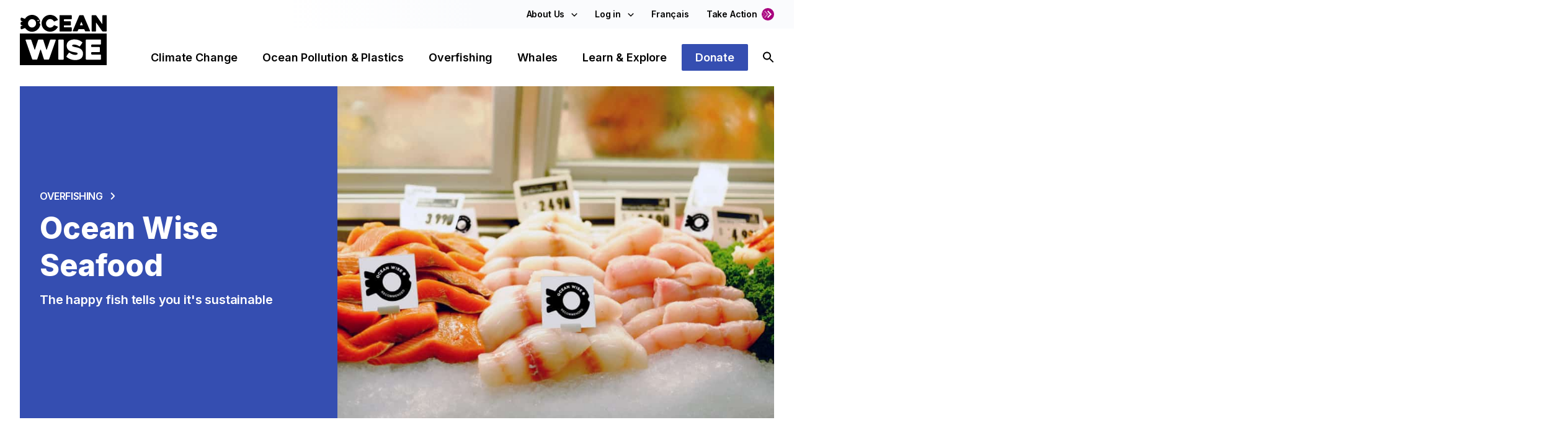

--- FILE ---
content_type: text/html; charset=UTF-8
request_url: https://ocean.org/overfishing/sustainable-seafood/
body_size: 34426
content:

<!doctype html>
<html lang="en-US">
  <head>
    <meta charset="utf-8">
    <meta name="viewport" content="width=device-width, initial-scale=1, shrink-to-fit=no, minimum-scale=1">
    <!-- Google Tag Manager -->
    <script>(function(w,d,s,l,i){w[l]=w[l]||[];w[l].push({'gtm.start':
    new Date().getTime(),event:'gtm.js'});var f=d.getElementsByTagName(s)[0],
    j=d.createElement(s),dl=l!='dataLayer'?'&l='+l:'';j.async=true;j.src=
    'https://www.googletagmanager.com/gtm.js?id='+i+dl;f.parentNode.insertBefore(j,f);
    })(window,document,'script','dataLayer','GTM-TRP9B9N');</script>
    <!-- End Google Tag Manager -->

    <link rel="icon" type="image/x-icon" href="https://ocean.org/app/themes/ocean-theme/resources/images/favicon.svg" sizes="32x32" />
    <link rel="icon" href="https://ocean.org/app/themes/ocean-theme/resources/images/favicon.svg" sizes="32x32" />
    <link rel="icon" href="https://ocean.org/app/themes/ocean-theme/resources/images/favicon.svg" sizes="192x192" />
    <link rel="apple-touch-icon" href="https://ocean.org/app/themes/ocean-theme/resources/images/favicon.svg" />
    <meta name="msapplication-TileImage" content="https://ocean.org/app/themes/ocean-theme/resources/images/favicon.svg" />

    <meta name='robots' content='index, follow, max-image-preview:large, max-snippet:-1, max-video-preview:-1' />
	<style>img:is([sizes="auto" i], [sizes^="auto," i]) { contain-intrinsic-size: 3000px 1500px }</style>
	
	<!-- This site is optimized with the Yoast SEO plugin v23.9 - https://yoast.com/wordpress/plugins/seo/ -->
	<title>Sustainable Seafood - Ocean Wise</title>
	<meta name="description" content="The happy fish tells you it&#039;s sustainable" />
	<link rel="canonical" href="https://ocean.org/overfishing/sustainable-seafood/" />
	<meta property="og:locale" content="en_US" />
	<meta property="og:type" content="article" />
	<meta property="og:title" content="Sustainable Seafood - Ocean Wise" />
	<meta property="og:description" content="The happy fish tells you it&#039;s sustainable" />
	<meta property="og:url" content="https://ocean.org/overfishing/sustainable-seafood/" />
	<meta property="og:site_name" content="Ocean Wise" />
	<meta property="article:publisher" content="https://www.facebook.com/oceanwise/" />
	<meta property="article:modified_time" content="2025-08-27T17:02:59+00:00" />
	<meta property="og:image" content="https://ocean.org/app/uploads/2021/11/2022-OWS-SushiBar-UrbanFare-MM-copy-scaled.jpg" />
	<meta name="twitter:card" content="summary_large_image" />
	<meta name="twitter:image" content="https://ocean.org/app/uploads/2021/11/2022-OWS-SushiBar-UrbanFare-MM-copy-scaled.jpg" />
	<meta name="twitter:site" content="@oceanwise" />
	<meta name="twitter:label1" content="Est. reading time" />
	<meta name="twitter:data1" content="3 minutes" />
	<script type="application/ld+json" class="yoast-schema-graph">{"@context":"https://schema.org","@graph":[{"@type":"WebPage","@id":"https://ocean.org/overfishing/sustainable-seafood/","url":"https://ocean.org/overfishing/sustainable-seafood/","name":"Sustainable Seafood - Ocean Wise","isPartOf":{"@id":"https://ocean.org/#website"},"datePublished":"2023-02-24T19:37:27+00:00","dateModified":"2025-08-27T17:02:59+00:00","description":"The happy fish tells you it's sustainable","breadcrumb":{"@id":"https://ocean.org/overfishing/sustainable-seafood/#breadcrumb"},"inLanguage":"en-US","potentialAction":[{"@type":"ReadAction","target":["https://ocean.org/overfishing/sustainable-seafood/"]}]},{"@type":"BreadcrumbList","@id":"https://ocean.org/overfishing/sustainable-seafood/#breadcrumb","itemListElement":[{"@type":"ListItem","position":1,"name":"Home","item":"https://ocean.org/"},{"@type":"ListItem","position":2,"name":"Overfishing","item":"https://ocean.org/overfishing/"},{"@type":"ListItem","position":3,"name":"Sustainable Seafood"}]},{"@type":"WebSite","@id":"https://ocean.org/#website","url":"https://ocean.org/","name":"Ocean Wise","description":"We need the ocean, the ocean needs us.","publisher":{"@id":"https://ocean.org/#organization"},"potentialAction":[{"@type":"SearchAction","target":{"@type":"EntryPoint","urlTemplate":"https://ocean.org/?s={search_term_string}"},"query-input":{"@type":"PropertyValueSpecification","valueRequired":true,"valueName":"search_term_string"}}],"inLanguage":"en-US"},{"@type":"Organization","@id":"https://ocean.org/#organization","name":"Ocean Wise","url":"https://ocean.org/","logo":{"@type":"ImageObject","inLanguage":"en-US","@id":"https://ocean.org/#/schema/logo/image/","url":"https://ocean.org/app/uploads/2022/03/OW-primary-logo-1.png","contentUrl":"https://ocean.org/app/uploads/2022/03/OW-primary-logo-1.png","width":2400,"height":1506,"caption":"Ocean Wise"},"image":{"@id":"https://ocean.org/#/schema/logo/image/"},"sameAs":["https://www.facebook.com/oceanwise/","https://x.com/oceanwise","https://ca.linkedin.com/company/oceanwise","https://app.ocean.org/app/oceanwise"],"nonprofitStatus":"Nonprofit501c3"}]}</script>
	<!-- / Yoast SEO plugin. -->


<link rel='dns-prefetch' href='//cdn.jsdelivr.net' />
<link rel='dns-prefetch' href='//www.googletagmanager.com' />
		<!-- This site uses the Google Analytics by MonsterInsights plugin v8.18 - Using Analytics tracking - https://www.monsterinsights.com/ -->
							<script src="//www.googletagmanager.com/gtag/js?id=G-Y7PVW0J1NY"  data-cfasync="false" data-wpfc-render="false" async></script>
			<script data-cfasync="false" data-wpfc-render="false">
				var mi_version = '8.18';
				var mi_track_user = true;
				var mi_no_track_reason = '';
				
								var disableStrs = [
										'ga-disable-G-Y7PVW0J1NY',
									];

				/* Function to detect opted out users */
				function __gtagTrackerIsOptedOut() {
					for (var index = 0; index < disableStrs.length; index++) {
						if (document.cookie.indexOf(disableStrs[index] + '=true') > -1) {
							return true;
						}
					}

					return false;
				}

				/* Disable tracking if the opt-out cookie exists. */
				if (__gtagTrackerIsOptedOut()) {
					for (var index = 0; index < disableStrs.length; index++) {
						window[disableStrs[index]] = true;
					}
				}

				/* Opt-out function */
				function __gtagTrackerOptout() {
					for (var index = 0; index < disableStrs.length; index++) {
						document.cookie = disableStrs[index] + '=true; expires=Thu, 31 Dec 2099 23:59:59 UTC; path=/';
						window[disableStrs[index]] = true;
					}
				}

				if ('undefined' === typeof gaOptout) {
					function gaOptout() {
						__gtagTrackerOptout();
					}
				}
								window.dataLayer = window.dataLayer || [];

				window.MonsterInsightsDualTracker = {
					helpers: {},
					trackers: {},
				};
				if (mi_track_user) {
					function __gtagDataLayer() {
						dataLayer.push(arguments);
					}

					function __gtagTracker(type, name, parameters) {
						if (!parameters) {
							parameters = {};
						}

						if (parameters.send_to) {
							__gtagDataLayer.apply(null, arguments);
							return;
						}

						if (type === 'event') {
														parameters.send_to = monsterinsights_frontend.v4_id;
							var hookName = name;
							if (typeof parameters['event_category'] !== 'undefined') {
								hookName = parameters['event_category'] + ':' + name;
							}

							if (typeof MonsterInsightsDualTracker.trackers[hookName] !== 'undefined') {
								MonsterInsightsDualTracker.trackers[hookName](parameters);
							} else {
								__gtagDataLayer('event', name, parameters);
							}
							
						} else {
							__gtagDataLayer.apply(null, arguments);
						}
					}

					__gtagTracker('js', new Date());
					__gtagTracker('set', {
						'developer_id.dZGIzZG': true,
											});
										__gtagTracker('config', 'G-Y7PVW0J1NY', {"forceSSL":"true","link_attribution":"true"} );
															window.gtag = __gtagTracker;										(function () {
						/* https://developers.google.com/analytics/devguides/collection/analyticsjs/ */
						/* ga and __gaTracker compatibility shim. */
						var noopfn = function () {
							return null;
						};
						var newtracker = function () {
							return new Tracker();
						};
						var Tracker = function () {
							return null;
						};
						var p = Tracker.prototype;
						p.get = noopfn;
						p.set = noopfn;
						p.send = function () {
							var args = Array.prototype.slice.call(arguments);
							args.unshift('send');
							__gaTracker.apply(null, args);
						};
						var __gaTracker = function () {
							var len = arguments.length;
							if (len === 0) {
								return;
							}
							var f = arguments[len - 1];
							if (typeof f !== 'object' || f === null || typeof f.hitCallback !== 'function') {
								if ('send' === arguments[0]) {
									var hitConverted, hitObject = false, action;
									if ('event' === arguments[1]) {
										if ('undefined' !== typeof arguments[3]) {
											hitObject = {
												'eventAction': arguments[3],
												'eventCategory': arguments[2],
												'eventLabel': arguments[4],
												'value': arguments[5] ? arguments[5] : 1,
											}
										}
									}
									if ('pageview' === arguments[1]) {
										if ('undefined' !== typeof arguments[2]) {
											hitObject = {
												'eventAction': 'page_view',
												'page_path': arguments[2],
											}
										}
									}
									if (typeof arguments[2] === 'object') {
										hitObject = arguments[2];
									}
									if (typeof arguments[5] === 'object') {
										Object.assign(hitObject, arguments[5]);
									}
									if ('undefined' !== typeof arguments[1].hitType) {
										hitObject = arguments[1];
										if ('pageview' === hitObject.hitType) {
											hitObject.eventAction = 'page_view';
										}
									}
									if (hitObject) {
										action = 'timing' === arguments[1].hitType ? 'timing_complete' : hitObject.eventAction;
										hitConverted = mapArgs(hitObject);
										__gtagTracker('event', action, hitConverted);
									}
								}
								return;
							}

							function mapArgs(args) {
								var arg, hit = {};
								var gaMap = {
									'eventCategory': 'event_category',
									'eventAction': 'event_action',
									'eventLabel': 'event_label',
									'eventValue': 'event_value',
									'nonInteraction': 'non_interaction',
									'timingCategory': 'event_category',
									'timingVar': 'name',
									'timingValue': 'value',
									'timingLabel': 'event_label',
									'page': 'page_path',
									'location': 'page_location',
									'title': 'page_title',
								};
								for (arg in args) {
																		if (!(!args.hasOwnProperty(arg) || !gaMap.hasOwnProperty(arg))) {
										hit[gaMap[arg]] = args[arg];
									} else {
										hit[arg] = args[arg];
									}
								}
								return hit;
							}

							try {
								f.hitCallback();
							} catch (ex) {
							}
						};
						__gaTracker.create = newtracker;
						__gaTracker.getByName = newtracker;
						__gaTracker.getAll = function () {
							return [];
						};
						__gaTracker.remove = noopfn;
						__gaTracker.loaded = true;
						window['__gaTracker'] = __gaTracker;
					})();
									} else {
										console.log("");
					(function () {
						function __gtagTracker() {
							return null;
						}

						window['__gtagTracker'] = __gtagTracker;
						window['gtag'] = __gtagTracker;
					})();
									}
			</script>
				<!-- / Google Analytics by MonsterInsights -->
		<link rel='stylesheet' id='formidable-css' href='https://ocean.org/app/plugins/formidable/css/formidableforms.css?ver=1172213' media='all' />
<link rel='stylesheet' id='sbi_styles-css' href='https://ocean.org/app/plugins/instagram-feed-pro/css/sbi-styles.min.css?ver=6.2.2' media='all' />
<link rel='stylesheet' id='wp-block-library-css' href='https://ocean.org/wp/wp-includes/css/dist/block-library/style.css?ver=6.8.2' media='all' />
<style id='classic-theme-styles-inline-css'>
/**
 * These rules are needed for backwards compatibility.
 * They should match the button element rules in the base theme.json file.
 */
.wp-block-button__link {
	color: #ffffff;
	background-color: #32373c;
	border-radius: 9999px; /* 100% causes an oval, but any explicit but really high value retains the pill shape. */

	/* This needs a low specificity so it won't override the rules from the button element if defined in theme.json. */
	box-shadow: none;
	text-decoration: none;

	/* The extra 2px are added to size solids the same as the outline versions.*/
	padding: calc(0.667em + 2px) calc(1.333em + 2px);

	font-size: 1.125em;
}

.wp-block-file__button {
	background: #32373c;
	color: #ffffff;
	text-decoration: none;
}

</style>
<style id='filebird-block-filebird-gallery-style-inline-css'>
ul.filebird-block-filebird-gallery{margin:auto!important;padding:0!important;width:100%}ul.filebird-block-filebird-gallery.layout-grid{display:grid;grid-gap:20px;align-items:stretch;grid-template-columns:repeat(var(--columns),1fr);justify-items:stretch}ul.filebird-block-filebird-gallery.layout-grid li img{border:1px solid #ccc;box-shadow:2px 2px 6px 0 rgba(0,0,0,.3);height:100%;max-width:100%;-o-object-fit:cover;object-fit:cover;width:100%}ul.filebird-block-filebird-gallery.layout-masonry{-moz-column-count:var(--columns);-moz-column-gap:var(--space);column-gap:var(--space);-moz-column-width:var(--min-width);columns:var(--min-width) var(--columns);display:block;overflow:auto}ul.filebird-block-filebird-gallery.layout-masonry li{margin-bottom:var(--space)}ul.filebird-block-filebird-gallery li{list-style:none}ul.filebird-block-filebird-gallery li figure{height:100%;margin:0;padding:0;position:relative;width:100%}ul.filebird-block-filebird-gallery li figure figcaption{background:linear-gradient(0deg,rgba(0,0,0,.7),rgba(0,0,0,.3) 70%,transparent);bottom:0;box-sizing:border-box;color:#fff;font-size:.8em;margin:0;max-height:100%;overflow:auto;padding:3em .77em .7em;position:absolute;text-align:center;width:100%;z-index:2}ul.filebird-block-filebird-gallery li figure figcaption a{color:inherit}

</style>
<style id='global-styles-inline-css'>
:root{--wp--preset--aspect-ratio--square: 1;--wp--preset--aspect-ratio--4-3: 4/3;--wp--preset--aspect-ratio--3-4: 3/4;--wp--preset--aspect-ratio--3-2: 3/2;--wp--preset--aspect-ratio--2-3: 2/3;--wp--preset--aspect-ratio--16-9: 16/9;--wp--preset--aspect-ratio--9-16: 9/16;--wp--preset--color--black: #000000;--wp--preset--color--cyan-bluish-gray: #abb8c3;--wp--preset--color--white: #ffffff;--wp--preset--color--pale-pink: #f78da7;--wp--preset--color--vivid-red: #cf2e2e;--wp--preset--color--luminous-vivid-orange: #ff6900;--wp--preset--color--luminous-vivid-amber: #fcb900;--wp--preset--color--light-green-cyan: #7bdcb5;--wp--preset--color--vivid-green-cyan: #00d084;--wp--preset--color--pale-cyan-blue: #8ed1fc;--wp--preset--color--vivid-cyan-blue: #0693e3;--wp--preset--color--vivid-purple: #9b51e0;--wp--preset--gradient--vivid-cyan-blue-to-vivid-purple: linear-gradient(135deg,rgba(6,147,227,1) 0%,rgb(155,81,224) 100%);--wp--preset--gradient--light-green-cyan-to-vivid-green-cyan: linear-gradient(135deg,rgb(122,220,180) 0%,rgb(0,208,130) 100%);--wp--preset--gradient--luminous-vivid-amber-to-luminous-vivid-orange: linear-gradient(135deg,rgba(252,185,0,1) 0%,rgba(255,105,0,1) 100%);--wp--preset--gradient--luminous-vivid-orange-to-vivid-red: linear-gradient(135deg,rgba(255,105,0,1) 0%,rgb(207,46,46) 100%);--wp--preset--gradient--very-light-gray-to-cyan-bluish-gray: linear-gradient(135deg,rgb(238,238,238) 0%,rgb(169,184,195) 100%);--wp--preset--gradient--cool-to-warm-spectrum: linear-gradient(135deg,rgb(74,234,220) 0%,rgb(151,120,209) 20%,rgb(207,42,186) 40%,rgb(238,44,130) 60%,rgb(251,105,98) 80%,rgb(254,248,76) 100%);--wp--preset--gradient--blush-light-purple: linear-gradient(135deg,rgb(255,206,236) 0%,rgb(152,150,240) 100%);--wp--preset--gradient--blush-bordeaux: linear-gradient(135deg,rgb(254,205,165) 0%,rgb(254,45,45) 50%,rgb(107,0,62) 100%);--wp--preset--gradient--luminous-dusk: linear-gradient(135deg,rgb(255,203,112) 0%,rgb(199,81,192) 50%,rgb(65,88,208) 100%);--wp--preset--gradient--pale-ocean: linear-gradient(135deg,rgb(255,245,203) 0%,rgb(182,227,212) 50%,rgb(51,167,181) 100%);--wp--preset--gradient--electric-grass: linear-gradient(135deg,rgb(202,248,128) 0%,rgb(113,206,126) 100%);--wp--preset--gradient--midnight: linear-gradient(135deg,rgb(2,3,129) 0%,rgb(40,116,252) 100%);--wp--preset--font-size--small: 13px;--wp--preset--font-size--medium: 20px;--wp--preset--font-size--large: 36px;--wp--preset--font-size--x-large: 42px;--wp--preset--spacing--20: 0.44rem;--wp--preset--spacing--30: 0.67rem;--wp--preset--spacing--40: 1rem;--wp--preset--spacing--50: 1.5rem;--wp--preset--spacing--60: 2.25rem;--wp--preset--spacing--70: 3.38rem;--wp--preset--spacing--80: 5.06rem;--wp--preset--shadow--natural: 6px 6px 9px rgba(0, 0, 0, 0.2);--wp--preset--shadow--deep: 12px 12px 50px rgba(0, 0, 0, 0.4);--wp--preset--shadow--sharp: 6px 6px 0px rgba(0, 0, 0, 0.2);--wp--preset--shadow--outlined: 6px 6px 0px -3px rgba(255, 255, 255, 1), 6px 6px rgba(0, 0, 0, 1);--wp--preset--shadow--crisp: 6px 6px 0px rgba(0, 0, 0, 1);}:where(.is-layout-flex){gap: 0.5em;}:where(.is-layout-grid){gap: 0.5em;}body .is-layout-flex{display: flex;}.is-layout-flex{flex-wrap: wrap;align-items: center;}.is-layout-flex > :is(*, div){margin: 0;}body .is-layout-grid{display: grid;}.is-layout-grid > :is(*, div){margin: 0;}:where(.wp-block-columns.is-layout-flex){gap: 2em;}:where(.wp-block-columns.is-layout-grid){gap: 2em;}:where(.wp-block-post-template.is-layout-flex){gap: 1.25em;}:where(.wp-block-post-template.is-layout-grid){gap: 1.25em;}.has-black-color{color: var(--wp--preset--color--black) !important;}.has-cyan-bluish-gray-color{color: var(--wp--preset--color--cyan-bluish-gray) !important;}.has-white-color{color: var(--wp--preset--color--white) !important;}.has-pale-pink-color{color: var(--wp--preset--color--pale-pink) !important;}.has-vivid-red-color{color: var(--wp--preset--color--vivid-red) !important;}.has-luminous-vivid-orange-color{color: var(--wp--preset--color--luminous-vivid-orange) !important;}.has-luminous-vivid-amber-color{color: var(--wp--preset--color--luminous-vivid-amber) !important;}.has-light-green-cyan-color{color: var(--wp--preset--color--light-green-cyan) !important;}.has-vivid-green-cyan-color{color: var(--wp--preset--color--vivid-green-cyan) !important;}.has-pale-cyan-blue-color{color: var(--wp--preset--color--pale-cyan-blue) !important;}.has-vivid-cyan-blue-color{color: var(--wp--preset--color--vivid-cyan-blue) !important;}.has-vivid-purple-color{color: var(--wp--preset--color--vivid-purple) !important;}.has-black-background-color{background-color: var(--wp--preset--color--black) !important;}.has-cyan-bluish-gray-background-color{background-color: var(--wp--preset--color--cyan-bluish-gray) !important;}.has-white-background-color{background-color: var(--wp--preset--color--white) !important;}.has-pale-pink-background-color{background-color: var(--wp--preset--color--pale-pink) !important;}.has-vivid-red-background-color{background-color: var(--wp--preset--color--vivid-red) !important;}.has-luminous-vivid-orange-background-color{background-color: var(--wp--preset--color--luminous-vivid-orange) !important;}.has-luminous-vivid-amber-background-color{background-color: var(--wp--preset--color--luminous-vivid-amber) !important;}.has-light-green-cyan-background-color{background-color: var(--wp--preset--color--light-green-cyan) !important;}.has-vivid-green-cyan-background-color{background-color: var(--wp--preset--color--vivid-green-cyan) !important;}.has-pale-cyan-blue-background-color{background-color: var(--wp--preset--color--pale-cyan-blue) !important;}.has-vivid-cyan-blue-background-color{background-color: var(--wp--preset--color--vivid-cyan-blue) !important;}.has-vivid-purple-background-color{background-color: var(--wp--preset--color--vivid-purple) !important;}.has-black-border-color{border-color: var(--wp--preset--color--black) !important;}.has-cyan-bluish-gray-border-color{border-color: var(--wp--preset--color--cyan-bluish-gray) !important;}.has-white-border-color{border-color: var(--wp--preset--color--white) !important;}.has-pale-pink-border-color{border-color: var(--wp--preset--color--pale-pink) !important;}.has-vivid-red-border-color{border-color: var(--wp--preset--color--vivid-red) !important;}.has-luminous-vivid-orange-border-color{border-color: var(--wp--preset--color--luminous-vivid-orange) !important;}.has-luminous-vivid-amber-border-color{border-color: var(--wp--preset--color--luminous-vivid-amber) !important;}.has-light-green-cyan-border-color{border-color: var(--wp--preset--color--light-green-cyan) !important;}.has-vivid-green-cyan-border-color{border-color: var(--wp--preset--color--vivid-green-cyan) !important;}.has-pale-cyan-blue-border-color{border-color: var(--wp--preset--color--pale-cyan-blue) !important;}.has-vivid-cyan-blue-border-color{border-color: var(--wp--preset--color--vivid-cyan-blue) !important;}.has-vivid-purple-border-color{border-color: var(--wp--preset--color--vivid-purple) !important;}.has-vivid-cyan-blue-to-vivid-purple-gradient-background{background: var(--wp--preset--gradient--vivid-cyan-blue-to-vivid-purple) !important;}.has-light-green-cyan-to-vivid-green-cyan-gradient-background{background: var(--wp--preset--gradient--light-green-cyan-to-vivid-green-cyan) !important;}.has-luminous-vivid-amber-to-luminous-vivid-orange-gradient-background{background: var(--wp--preset--gradient--luminous-vivid-amber-to-luminous-vivid-orange) !important;}.has-luminous-vivid-orange-to-vivid-red-gradient-background{background: var(--wp--preset--gradient--luminous-vivid-orange-to-vivid-red) !important;}.has-very-light-gray-to-cyan-bluish-gray-gradient-background{background: var(--wp--preset--gradient--very-light-gray-to-cyan-bluish-gray) !important;}.has-cool-to-warm-spectrum-gradient-background{background: var(--wp--preset--gradient--cool-to-warm-spectrum) !important;}.has-blush-light-purple-gradient-background{background: var(--wp--preset--gradient--blush-light-purple) !important;}.has-blush-bordeaux-gradient-background{background: var(--wp--preset--gradient--blush-bordeaux) !important;}.has-luminous-dusk-gradient-background{background: var(--wp--preset--gradient--luminous-dusk) !important;}.has-pale-ocean-gradient-background{background: var(--wp--preset--gradient--pale-ocean) !important;}.has-electric-grass-gradient-background{background: var(--wp--preset--gradient--electric-grass) !important;}.has-midnight-gradient-background{background: var(--wp--preset--gradient--midnight) !important;}.has-small-font-size{font-size: var(--wp--preset--font-size--small) !important;}.has-medium-font-size{font-size: var(--wp--preset--font-size--medium) !important;}.has-large-font-size{font-size: var(--wp--preset--font-size--large) !important;}.has-x-large-font-size{font-size: var(--wp--preset--font-size--x-large) !important;}
:where(.wp-block-post-template.is-layout-flex){gap: 1.25em;}:where(.wp-block-post-template.is-layout-grid){gap: 1.25em;}
:where(.wp-block-columns.is-layout-flex){gap: 2em;}:where(.wp-block-columns.is-layout-grid){gap: 2em;}
:root :where(.wp-block-pullquote){font-size: 1.5em;line-height: 1.6;}
</style>
<link rel='stylesheet' id='weglot-css-css' href='https://ocean.org/app/plugins/weglot/dist/css/front-css.css?ver=4.3.3' media='all' />
<link rel='stylesheet' id='new-flag-css-css' href='https://ocean.org/app/plugins/weglot/dist/css/new-flags.css?ver=4.3.3' media='all' />
<link rel='stylesheet' id='sage/app.css-css' href='https://ocean.org/app/themes/ocean-theme/public/styles/app.css?id=d66f4fe55a7061d1e518' media='all' />
<script src="https://ocean.org/app/plugins/google-analytics-for-wordpress/assets/js/frontend-gtag.js?ver=1768667786" id="monsterinsights-frontend-script-js"></script>
<script data-cfasync="false" data-wpfc-render="false" id='monsterinsights-frontend-script-js-extra'>var monsterinsights_frontend = {"js_events_tracking":"true","download_extensions":"doc,pdf,ppt,zip,xls,docx,pptx,xlsx","inbound_paths":"[{\"path\":\"\\\/go\\\/\",\"label\":\"affiliate\"},{\"path\":\"\\\/recommend\\\/\",\"label\":\"affiliate\"}]","home_url":"https:\/\/ocean.org","hash_tracking":"false","v4_id":"G-Y7PVW0J1NY"};</script>
<script src="https://ocean.org/app/plugins/weglot/dist/front-js.js?ver=4.3.3" id="wp-weglot-js-js"></script>

<!-- Google Analytics snippet added by Site Kit -->
<script src="https://www.googletagmanager.com/gtag/js?id=GT-5D48KN9" id="google_gtagjs-js" async></script>
<script id="google_gtagjs-js-after">
window.dataLayer = window.dataLayer || [];function gtag(){dataLayer.push(arguments);}
gtag('set', 'linker', {"domains":["ocean.org"]} );
gtag("js", new Date());
gtag("set", "developer_id.dZTNiMT", true);
gtag("config", "GT-5D48KN9");
</script>

<!-- End Google Analytics snippet added by Site Kit -->
<script src="https://ocean.org/wp/wp-includes/js/jquery/jquery.js?ver=3.7.1" id="jquery-core-js"></script>
<script src="https://ocean.org/wp/wp-includes/js/jquery/jquery-migrate.js?ver=3.4.1" id="jquery-migrate-js"></script>
<meta name="generator" content="Site Kit by Google 1.116.0" /><script>
    // Block presence of other buttons
    window.__Marker = {};
    </script><script type="text/javascript">document.documentElement.className += " js";</script>

<link rel="alternate" href="https://ocean.org/overfishing/sustainable-seafood/" hreflang="en"/>
<link rel="alternate" href="https://ocean.org/fr/overfishing/sustainable-seafood/" hreflang="fr"/>
<script type="application/json" id="weglot-data">{"website":"https:\/\/ocean.org\/","uid":"6e4f8e0420","project_slug":"ocean-org","language_from":"en","language_from_custom_flag":null,"language_from_custom_name":null,"excluded_paths":[{"type":"CONTAIN","value":"\/wp\/wp-admin\/admin-ajax.php","language_button_displayed":false,"exclusion_behavior":"REDIRECT","excluded_languages":[],"regex":"\/wp\/wp\\-admin\/admin\\-ajax\\.php"},{"type":"CONTAIN","value":"\/wp-json\/wp\/v2","language_button_displayed":false,"exclusion_behavior":"REDIRECT","excluded_languages":[],"regex":"\/wp\\-json\/wp\/v2"},{"type":"CONTAIN","value":"\/wp-json\/wp\/v2\/users","language_button_displayed":false,"exclusion_behavior":"REDIRECT","excluded_languages":[],"regex":"\/wp\\-json\/wp\/v2\/users"}],"excluded_blocks":[],"custom_settings":{"button_style":{"is_dropdown":true,"with_flags":true,"flag_type":"rectangle_mat","with_name":true,"full_name":true,"custom_css":""},"wp_user_version":"4.3.3","translate_email":false,"translate_search":false,"translate_amp":false,"switchers":[{"templates":{"name":"default","hash":"095ffb8d22f66be52959023fa4eeb71a05f20f73"},"location":[],"style":{"with_flags":true,"flag_type":"rectangle_mat","with_name":true,"full_name":true,"is_dropdown":true}}]},"pending_translation_enabled":false,"curl_ssl_check_enabled":true,"custom_css":null,"languages":[{"language_to":"fr","custom_code":null,"custom_name":null,"custom_local_name":null,"provider":null,"enabled":true,"automatic_translation_enabled":true,"deleted_at":null,"connect_host_destination":null,"custom_flag":null}],"organization_slug":"w-4e8c2dd542","api_domain":"cdn-api-weglot.com","current_language":"en","switcher_links":{"en":"https:\/\/ocean.org\/overfishing\/sustainable-seafood\/?wg-choose-original=true","fr":"https:\/\/ocean.org\/fr\/overfishing\/sustainable-seafood\/?wg-choose-original=false"},"original_path":"\/overfishing\/sustainable-seafood\/"}</script>    <!-- Fundraise Up: world-class checkout experience for serious online fundraising -->
    <script>(function(w,d,s,n,a){if(!w[n]){var l='call,catch,on,once,set,then,track'
                .split(','),i,o=function(n){return'function'==typeof n?o.l.push([arguments])&&o
                :function(){return o.l.push([n,arguments])&&o}},t=d.getElementsByTagName(s)[0],
            j=d.createElement(s);j.async=!0;j.src='https://cdn.fundraiseup.com/widget/'+a;
            t.parentNode.insertBefore(j,t);o.s=Date.now();o.v=4;o.h=w.location.href;o.l=[];
            for(i=0;i<7;i++)o[l[i]]=o(l[i]);w[n]=o}
        })(window,document,'script','FundraiseUp','ASVCXFVD');</script>
    <!-- End Fundraise Up -->
    
<!-- Google AdSense snippet added by Site Kit -->
<meta name="google-adsense-platform-account" content="ca-host-pub-2644536267352236">
<meta name="google-adsense-platform-domain" content="sitekit.withgoogle.com">
<!-- End Google AdSense snippet added by Site Kit -->
<meta name="generator" content="Elementor 3.32.0; features: e_font_icon_svg, additional_custom_breakpoints; settings: css_print_method-external, google_font-enabled, font_display-swap">
			<style>
				.e-con.e-parent:nth-of-type(n+4):not(.e-lazyloaded):not(.e-no-lazyload),
				.e-con.e-parent:nth-of-type(n+4):not(.e-lazyloaded):not(.e-no-lazyload) * {
					background-image: none !important;
				}
				@media screen and (max-height: 1024px) {
					.e-con.e-parent:nth-of-type(n+3):not(.e-lazyloaded):not(.e-no-lazyload),
					.e-con.e-parent:nth-of-type(n+3):not(.e-lazyloaded):not(.e-no-lazyload) * {
						background-image: none !important;
					}
				}
				@media screen and (max-height: 640px) {
					.e-con.e-parent:nth-of-type(n+2):not(.e-lazyloaded):not(.e-no-lazyload),
					.e-con.e-parent:nth-of-type(n+2):not(.e-lazyloaded):not(.e-no-lazyload) * {
						background-image: none !important;
					}
				}
			</style>
			<script>document.addEventListener("DOMContentLoaded", function() {
    function getQueryParams() {
        var params = {};
        var queryString = window.location.search.substring(1); // Get everything after the "?" in the URL
        var queries = queryString.split("&");
        for (var i = 0; i < queries.length; i++) {
            var pair = queries[i].split("=");
            params[decodeURIComponent(pair[0])] = decodeURIComponent(pair[1] || "");
        }
        return params;
    }

    // Get UTM parameters from the URL
    var queryParams = getQueryParams();
    console.log(queryParams); // Log to check if parameters are captured

    // Populate the hidden fields in the form
    if (queryParams.utm_campaign) {
        console.log("UTM Campaign: " + queryParams.utm_campaign); // Log the value
        document.querySelector("input[name='item_meta[626]']").value = queryParams.utm_campaign;
    }
});
</script><link rel="icon" href="https://oceanorg.blob.core.windows.net/oceanorg/2024/04/cropped-ow-fish-32x32.png" sizes="32x32" />
<link rel="icon" href="https://oceanorg.blob.core.windows.net/oceanorg/2024/04/cropped-ow-fish-192x192.png" sizes="192x192" />
<link rel="apple-touch-icon" href="https://oceanorg.blob.core.windows.net/oceanorg/2024/04/cropped-ow-fish-180x180.png" />
<meta name="msapplication-TileImage" content="https://oceanorg.blob.core.windows.net/oceanorg/2024/04/cropped-ow-fish-270x270.png" />
		<style id="wp-custom-css">
			input[type=number] {
  border: 1px solid #d6dce0;
  border-radius: 4px;
}

textarea {
  border: 1px solid #d6dce0;
  border-radius: 4px;
}

body.page-id-14123 section[data-layout='three_up_cards'] + section[data-layout='three_up_cards']  {
	margin-left: calc((50%) / 2);
}

#lunch-box-challenge-form .prose {
	max-width: none;
	width:100%;
	line-height: 1;
}

#lunch-box-challenge-form br {
	display: none;
}

#lunch-box-challenge-form select {
	border-width: 1px;
  border-style: solid;
  border-color: -internal-light-dark(rgb(118, 118, 118), rgb(133, 133, 133));
	background-color: #fafbfd;
	padding: 10px;
}


#lunch-box-challenge-form input {
	border-width: 1px;
  border-style: solid;
  border-color: -internal-light-dark(rgb(118, 118, 118), rgb(133, 133, 133));
	background-color: #fafbfd;
	padding: 10px;
}

#shorelinechampions .prose {
	max-width: none;
	width:100%;
	line-height: 1;
}

#shorelinechampions br {
	display: none;
}

#shorelinechampions select {
	border-width: 1px;
  border-style: solid;
  border-color: -internal-light-dark(rgb(118, 118, 118), rgb(133, 133, 133));
	background-color: #fafbfd;
	padding: 10px;
}


#shorelinechampions input {
	border-width: 1px;
  border-style: solid;
  border-color: -internal-light-dark(rgb(118, 118, 118), rgb(133, 133, 133));
	background-color: #fafbfd;
	padding: 10px;
}


#partnermap .prose {
	max-width: none;
	width:100%;
	line-height: 1;
}


.actionheader {
	max-width: 75%;
	width:75%;
	line-height: 2;
}


#apply .prose {
	max-width: none;
	width:100%;
	line-height: 1;
}

#apply br {
	display: none;
}

#apply select {
	border-width: 1px;
  border-style: solid;
  border-color: -internal-light-dark(rgb(118, 118, 118), rgb(133, 133, 133));
	background-color: #fafbfd;
	padding: 10px;
}


#apply input {
	border-width: 1px;
  border-style: solid;
  border-color: -internal-light-dark(rgb(118, 118, 118), rgb(133, 133, 133));
	background-color: #fafbfd;
	padding: 10px;
}

.text-base {
    font-size: 0.9rem;
}

#spacingformbutton2 p {
	margin-top: 0.3em;
	text-align: top
}

p.spacingformbutton {
    line-height: 0;
	  margin-top: 0;
	  padding-top: 0;
	  padding-bottom: 0;
 	  display: flex;
    align-items: top;
}

#map .prose {
	max-width: none;
	width:100%;
	line-height: 1;
}		</style>
		<style id="wpforms-css-vars-root">
				:root {
					--wpforms-field-border-radius: 3px;
--wpforms-field-background-color: #ffffff;
--wpforms-field-border-color: rgba( 0, 0, 0, 0.25 );
--wpforms-field-text-color: rgba( 0, 0, 0, 0.7 );
--wpforms-label-color: rgba( 0, 0, 0, 0.85 );
--wpforms-label-sublabel-color: rgba( 0, 0, 0, 0.55 );
--wpforms-label-error-color: #d63637;
--wpforms-button-border-radius: 3px;
--wpforms-button-background-color: #066aab;
--wpforms-button-text-color: #ffffff;
--wpforms-field-size-input-height: 43px;
--wpforms-field-size-input-spacing: 15px;
--wpforms-field-size-font-size: 16px;
--wpforms-field-size-line-height: 19px;
--wpforms-field-size-padding-h: 14px;
--wpforms-field-size-checkbox-size: 16px;
--wpforms-field-size-sublabel-spacing: 5px;
--wpforms-field-size-icon-size: 1;
--wpforms-label-size-font-size: 16px;
--wpforms-label-size-line-height: 19px;
--wpforms-label-size-sublabel-font-size: 14px;
--wpforms-label-size-sublabel-line-height: 17px;
--wpforms-button-size-font-size: 17px;
--wpforms-button-size-height: 41px;
--wpforms-button-size-padding-h: 15px;
--wpforms-button-size-margin-top: 10px;

				}
			</style>  </head>

  <body class="wp-singular page-template-default page page-id-10627 page-parent page-child parent-pageid-345 wp-embed-responsive wp-theme-ocean-theme overflow-x-hidden sustainable-seafood elementor-default elementor-kit-17876 elementor-page-35322">
    <!-- Google Tag Manager (noscript) -->
    <noscript><iframe src="https://www.googletagmanager.com/ns.html?id=GTM-TRP9B9N"
    height="0" width="0" style="display:none;visibility:hidden"></iframe></noscript>
    <!-- End Google Tag Manager (noscript) -->

        
    <div id="app">
      <div>
  <a class="sr-only focus:not-sr-only" href="#main">
    Skip to content
  </a>
  <span
  id="navBeacon"
  aria-hidden="true"
  class="absolute inset-0 relative h-0 w-full"
></span>

<header
  id="stickyHeader"
  class="sticky top-0 lg:-top-12.5 z-40"
  x-data="window.app.nav()"
  x-init="init"
>
  <div class="bg-white px-5 xl:px-0 py-2.75 xl:py-0"
   :class="{'shadow-card': mini}" >
    <div class="lg:container">
      <div
        class="flex justify-between"
        :class="{ 'items-center xl:items-end': mini, 'items-center': !mini }">
        <a
          href="https://ocean.org/"
          class="text-black w-19.5 xl:w-35 transform transition-transform origin-bottom-left duration-75 ease-in relative z-10"
          :class="{'xl:scale-68 xl:-translate-y-4': mini}"
        >
          <span class="sr-only">Ocean Wise</span>
          <span class="inline-block w-full h-auto"
            >
            <svg class="w-full h-auto fill-current" version="1.1" id="Layer_1" xmlns="http://www.w3.org/2000/svg" xmlns:xlink="http://www.w3.org/1999/xlink" x="0px"
     y="0px"
     viewBox="0 0 210 120.3" style="enable-background:new 0 0 210 120.3;" xml:space="preserve">
<g>
	<path d="M0,44.5h210v75.8H0V44.5z M29.7,105.6c0.1,0.4,0.3,0.7,0.7,1s0.8,0.5,1.3,0.5h8.5c0.5,0,0.9-0.1,1.3-0.4
		c0.4-0.3,0.7-0.6,0.8-1.1l7.2-21.9c0.1-0.4,0.4-0.7,0.7-0.7c0.3,0,0.6,0.2,0.7,0.7l7.2,21.9c0.1,0.4,0.4,0.8,0.8,1.1
		c0.4,0.3,0.8,0.4,1.3,0.4h8.5c0.5,0,0.9-0.1,1.3-0.4s0.7-0.6,0.9-1.1l15.9-44.8c0.1-0.4,0.1-0.8-0.1-1.1c-0.2-0.4-0.5-0.6-1-0.6
		H75.2c-0.5,0-0.9,0.1-1.3,0.4s-0.7,0.6-0.9,1l-7.6,22c-0.2,0.4-0.4,0.7-0.8,0.7c-0.3,0-0.6-0.2-0.7-0.7l-7.1-21.9
		c-0.1-0.4-0.4-0.8-0.8-1.1c-0.4-0.3-0.8-0.4-1.3-0.4H46c-0.5,0-0.9,0.1-1.3,0.4c-0.4,0.3-0.7,0.6-0.8,1.1l-7.2,21.8
		c-0.1,0.4-0.4,0.7-0.7,0.7s-0.6-0.2-0.7-0.7l-7.5-21.9c-0.1-0.4-0.4-0.7-0.8-1c-0.4-0.3-0.8-0.4-1.2-0.4H15c-0.5,0-0.8,0.2-1,0.6
		s-0.2,0.8,0,1.3L29.7,105.6z M105.6,106.7c0.3-0.3,0.5-0.7,0.5-1.1V60.7c0-0.4-0.2-0.8-0.5-1.1c-0.3-0.3-0.7-0.5-1.1-0.5h-9.9
		c-0.5,0-0.9,0.2-1.1,0.5c-0.3,0.3-0.4,0.7-0.4,1.1v44.9c0,0.4,0.1,0.8,0.4,1.1c0.3,0.3,0.7,0.5,1.1,0.5h9.9
		C105,107.1,105.3,107,105.6,106.7 M119.2,90.5c-0.4,0.1-0.8,0.3-1.1,0.7l-5.1,7.3c-0.3,0.3-0.4,0.8-0.3,1.2c0,0.5,0.2,0.8,0.6,1.1
		c1.2,1,2.6,2,4,2.9c1.5,0.9,3.1,1.7,4.8,2.3c1.7,0.7,3.6,1.2,5.5,1.5c2,0.4,4.1,0.6,6.4,0.6c2.8,0,5.4-0.3,7.7-0.9s4.3-1.5,5.9-2.7
		c1.6-1.2,2.9-2.8,3.8-4.7c0.9-1.9,1.4-4.2,1.4-6.8c0-2.8-0.6-5.1-1.7-7c-1.1-1.9-2.5-3.4-4.1-4.5c-1.6-1.2-3.4-2-5.3-2.6
		c-1.9-0.6-3.6-1-5.2-1.3c-0.3,0-1-0.2-2.1-0.4c-1.1-0.2-2.2-0.5-3.4-0.8s-2.2-0.8-3.2-1.2c-0.9-0.5-1.4-1-1.4-1.6s0.2-1.1,0.6-1.4
		c0.4-0.3,0.8-0.6,1.4-0.8c0.6-0.2,1.2-0.2,1.8-0.3c0.6,0,1.2,0,1.7,0c1.6,0,3.4,0.3,5.3,0.9c1.9,0.6,4,1.6,6.2,3
		c0.4,0.3,0.7,0.4,1.2,0.3c0.4-0.1,0.8-0.3,1.1-0.7l5.1-7.3c0.3-0.4,0.4-0.7,0.3-1.2c0-0.4-0.2-0.8-0.6-1.1
		c-2.7-2.1-5.5-3.6-8.4-4.7s-6.2-1.6-9.9-1.6c-2.1,0-4.3,0.2-6.5,0.7s-4.3,1.3-6.1,2.4c-1.8,1.2-3.3,2.7-4.5,4.7s-1.8,4.5-1.8,7.5
		c0,2.1,0.3,3.8,1,5.3c0.6,1.5,1.5,2.8,2.5,3.9s2.2,2,3.6,2.7c1.3,0.7,2.7,1.3,4,1.7c1.4,0.5,2.7,0.8,4,1.1c1.3,0.2,2.4,0.4,3.4,0.6
		c1.2,0.2,1.9,0.4,3,0.5c1,0.1,1.8,0.3,2.5,0.5s1.3,0.5,1.7,0.8s0.7,0.8,0.7,1.3c0,1.1-0.5,1.9-1.5,2.5c-1,0.5-2.5,0.8-4.4,0.8
		c-2,0-4.2-0.4-6.5-1.3s-4.7-2.1-7-3.6C120,90.4,119.6,90.4,119.2,90.5 M173,71.6c0.3-0.3,0.7-0.5,1.1-0.5h20.5
		c0.4,0,0.8-0.2,1.1-0.5s0.5-0.7,0.5-1.1v-8.9c0-0.4-0.2-0.8-0.5-1.1c-0.3-0.3-0.7-0.5-1.1-0.5h-33.5c-0.4,0-0.8,0.2-1.1,0.5
		s-0.5,0.7-0.5,1.1v45c0,0.4,0.2,0.8,0.5,1.1c0.3,0.3,0.7,0.5,1.1,0.5h33.5c0.4,0,0.8-0.2,1.1-0.5s0.5-0.7,0.5-1.1v-9.1
		c0-0.4-0.2-0.8-0.5-1.1c-0.3-0.3-0.7-0.5-1.1-0.5h-20.5c-0.4,0-0.8-0.2-1.1-0.5s-0.5-0.7-0.5-1.1v-2.5c0-0.4,0.2-0.8,0.5-1.1
		c0.3-0.3,0.7-0.5,1.1-0.5h17.8c0.4,0,0.8-0.2,1.1-0.5s0.5-0.7,0.5-1.1v-9.1c0-0.4-0.2-0.8-0.5-1.1c-0.3-0.3-0.7-0.5-1.1-0.5h-17.8
		c-0.4,0-0.8-0.2-1.1-0.5s-0.5-0.7-0.5-1.1v-2.8C172.6,72.3,172.7,71.9,173,71.6" fill="currentColor" />
  <path d="M91.9,29.2c-1,1.7-2.2,3.2-3.4,4.5c-1.2,1.4-2.6,2.5-4.2,3.5c-1.5,0.9-3.2,1.7-5.1,2.2s-3.9,0.8-6.2,0.8
		c-2.8,0-5.5-0.5-8-1.6s-4.6-2.5-6.5-4.3s-3.3-3.9-4.4-6.4c-1.1-2.4-1.6-5-1.6-7.8s0.5-5.4,1.6-7.8s2.5-4.6,4.4-6.4s4-3.2,6.5-4.3
		S70.1,0,73,0c2.3,0,4.4,0.3,6.3,0.8s3.6,1.3,5.1,2.2c1.5,1,2.9,2.1,4.1,3.5s2.3,2.9,3.4,4.5c0.2,0.3,0.2,0.6,0.1,0.9
		s-0.3,0.5-0.6,0.7l-7.5,3c-0.4,0.1-0.7,0.1-1.1,0S82.2,15.2,82,15c-1-1.6-2.3-2.9-3.7-3.7C76.8,10.4,75.1,10,73,10
		c-1.3,0-2.6,0.3-3.8,0.9s-2.2,1.3-3.1,2.3c-0.9,0.9-1.6,2-2.1,3.3c-0.5,1.2-0.7,2.5-0.7,3.8s0.2,2.6,0.7,3.9
		c0.5,1.2,1.2,2.3,2.1,3.2s1.9,1.7,3.1,2.2c1.2,0.6,2.4,0.9,3.8,0.9c1.9,0,3.7-0.5,5.3-1.4c1.6-0.9,2.8-2.1,3.7-3.6
		c0.2-0.3,0.4-0.5,0.8-0.6c0.3-0.1,0.7-0.1,1,0l7.5,3c0.3,0.1,0.5,0.4,0.6,0.7C92.2,28.6,92.1,28.9,91.9,29.2" fill="currentColor"/>
  <path d="M106.4,11.7v2.2c0,0.4,0.1,0.7,0.4,0.9c0.2,0.2,0.5,0.4,0.9,0.4h14.4c0.4,0,0.7,0.1,0.9,0.4c0.2,0.2,0.4,0.5,0.4,0.9v7.3
		c0,0.4-0.1,0.7-0.4,0.9c-0.2,0.2-0.5,0.4-0.9,0.4h-14.4c-0.4,0-0.7,0.1-0.9,0.4c-0.2,0.2-0.4,0.5-0.4,0.9v2c0,0.4,0.1,0.7,0.4,0.9
		c0.2,0.2,0.5,0.4,0.9,0.4h16.5c0.4,0,0.7,0.1,0.9,0.4c0.2,0.2,0.4,0.5,0.4,0.9v7.3c0,0.4-0.1,0.7-0.4,0.9c-0.2,0.2-0.5,0.4-0.9,0.4
		h-27c-0.4,0-0.7-0.1-0.9-0.4c-0.2-0.2-0.4-0.5-0.4-0.9V2c0-0.4,0.1-0.7,0.4-0.9c0.2-0.2,0.5-0.4,0.9-0.4h27c0.4,0,0.7,0.1,0.9,0.4
		c0.2,0.2,0.4,0.5,0.4,0.9v7.2c0,0.4-0.1,0.7-0.4,0.9c-0.2,0.2-0.5,0.4-0.9,0.4h-16.5c-0.4,0-0.7,0.1-0.9,0.4
		C106.5,11.1,106.4,11.4,106.4,11.7" fill="currentColor"/>
  <path d="M143.4,1.9c0.1-0.3,0.4-0.6,0.7-0.8c0.3-0.2,0.7-0.3,1.1-0.3h7.4c0.4,0,0.7,0.1,1,0.3c0.3,0.2,0.6,0.5,0.7,0.8L169.8,38
		c0.1,0.3,0.1,0.7-0.1,1c-0.2,0.4-0.6,0.5-1.1,0.5h-9.1c-0.4,0-0.8-0.1-1.1-0.3s-0.6-0.5-0.8-0.8l-1.4-3.2c-0.2-0.3-0.4-0.6-0.8-0.8
		c-0.3-0.2-0.7-0.3-1-0.3h-11.2c-0.4,0-0.8,0.1-1.1,0.3s-0.6,0.5-0.7,0.8l-1.5,3.2c-0.1,0.3-0.4,0.6-0.7,0.8s-0.7,0.3-1,0.3h-9.1
		c-0.2,0-0.4,0-0.6-0.1c-0.2-0.1-0.4-0.2-0.5-0.3s-0.2-0.3-0.2-0.5s0-0.5,0.2-0.7L143.4,1.9z M146.5,25h4.7c0.4,0,0.6-0.1,0.8-0.3
		s0.1-0.5,0-0.8c-0.4-0.9-0.8-1.9-1.3-3.1c-0.5-1.2-1-2.3-1.4-3.3c-0.1-0.3-0.3-0.5-0.5-0.5s-0.3,0.2-0.5,0.5l-2.7,6.4
		c-0.1,0.3-0.1,0.6,0,0.8C145.8,24.9,146.1,25,146.5,25" fill="currentColor"/>
  <path d="M210,2v36.3c0,0.4-0.1,0.7-0.4,0.9c-0.2,0.2-0.5,0.4-0.9,0.4h-7.8c-0.4,0-0.7-0.1-1.1-0.3c-0.4-0.2-0.7-0.5-0.9-0.7
		l-13.8-19.5c-0.2-0.3-0.4-0.4-0.7-0.3c-0.2,0.1-0.3,0.3-0.3,0.6v19c0,0.4-0.1,0.7-0.4,0.9c-0.2,0.2-0.6,0.4-0.9,0.4h-7.9
		c-0.4,0-0.7-0.1-0.9-0.4c-0.2-0.2-0.4-0.5-0.4-0.9V2c0-0.4,0.1-0.7,0.4-0.9c0.2-0.2,0.5-0.4,0.9-0.4h8c0.4,0,0.7,0.1,1.1,0.3
		c0.4,0.2,0.7,0.4,0.9,0.7l13.8,19.5c0.2,0.3,0.4,0.4,0.7,0.4c0.2,0,0.3-0.2,0.3-0.6V2c0-0.4,0.1-0.7,0.4-0.9
		c0.2-0.2,0.5-0.4,0.9-0.4h7.9c0.4,0,0.7,0.1,0.9,0.4C209.9,1.3,210,1.6,210,2" fill="currentColor"/>
  <path d="M6.7,25.4l-3.1-1.1C2.7,24,2,23.2,2,22.2c-0.1-1.1-0.1-2.3,0-3.5c0-1,0.7-1.8,1.6-2c1-0.3,1.9-0.7,2.9-1
		c0.1,0,0.2-0.1,0.3-0.1l-1.9-0.7c-0.4-0.1-0.8-0.3-1.2-0.4c-1-0.3-1.6-1.1-1.7-2.1c-0.1-1.3-0.1-2.7,0-4C2.1,7,3.5,6.2,4.8,6.7
		c1.6,0.6,3.3,1.2,4.9,1.8c0.7,0.2,1.3,0.5,2,0.7c0.4,0.2,0.8,0,1-0.3l0,0c1.1-1.7,2.5-3.2,4.1-4.4c2.8-2.3,6.1-3.8,9.7-4.3
		c7.9-1.2,15.8,2.5,20,9.2c0.7,1.2,1.4,2.4,1.9,3.7c0.3,0.8,0.5,1.6,0.6,2.4c0,0.5-0.1,0.9-0.5,1.3c-0.4,0.5-0.7,1-0.9,1.6
		c-0.2,0.7-0.1,1.5,0.4,2c0.3,0.3,0.5,0.5,0.8,0.8c0.3,0.2,0.5,0.5,0.6,0.9c0.1,0.6,0,1.2-0.1,1.7c-1.4,7.6-7.1,13.7-14.5,15.8
		c-7.4,2.2-15.3-0.2-20.4-6c-0.5-0.5-0.9-1.1-1.3-1.7c-0.2-0.3-0.6-0.5-1-0.3c-1.5,0.5-3,1.1-4.4,1.6c-1,0.4-2,0.7-2.9,1.1
		c-1,0.4-2.2-0.1-2.7-1.1C2.1,33.1,2,33,2,33c0-0.2-0.1-0.4-0.1-0.6v-3.5c0-1.1,0.6-2.1,1.7-2.4l2.8-1L6.7,25.4z M39.2,20.3
		c0-1.7-0.4-3.3-1.1-4.8c-2.2-4.3-7.2-6.4-11.8-4.8c-3.7,1.4-6.2,4.8-6.5,8.7c-0.1,1.8,0.2,3.7,1,5.3c2.2,4.6,7.6,6.8,12.3,4.8
		C36.8,28,39.3,24.3,39.2,20.3 M42.7,13.3c0,0.8,0.7,1.5,1.5,1.5s1.5-0.7,1.5-1.5s-0.7-1.5-1.5-1.5C43.3,11.8,42.7,12.5,42.7,13.3
		L42.7,13.3z" fill="currentColor"/>
</g>
</svg>          </span>
        </a>

        <div class="xl:hidden inline-flex text-black" @click="$store.nav.isOpen = true" tabindex="0">
          <button
                  >
            <span class="sr-only">Open Mobile Navigation</span>
            <svg class="w-auto h-auto fill-current" width="21" height="14" viewBox="0 0 21 14" fill="none" xmlns="http://www.w3.org/2000/svg">
<path d="M0 14H21V11.6667H0V14ZM0 8.16667H21V5.83333H0V8.16667ZM0 0V2.33333H21V0H0Z" fill="currentColor"/>
</svg>          </button>

        </div>

        <nav class="text-black nav-primary hidden xl:block" role="navigation" aria-label="Navigation"
             >
                      <nav id="top-nav-primary"
     class="lg:mb-6 flex justify-end top-nav-primary--white"
          role="navigation" aria-label="Utility Navigation">
  <ul
    class="flex space-x-7 justify-end list-none px-0 min-w-119.5 relative z-20 bg-grey-100"
      >
                  <li class="group relative font-semibold text-sm py-3">
          <a href="https://ocean.org/about-us/"
             class="inline-block relative primary-nav--hover  "
             title="About Us" aria-haspopup=&quot;true&quot; aria-expanded=&quot;false&quot;
            >
            About Us
          </a>
                      <svg class="fill-current inline-block ml-1.75 w-2.5 h-5" width="19" height="12" viewBox="0 0 19 12" fill="none" xmlns="http://www.w3.org/2000/svg">
<path d="M11.2191 9.59375L18.4062 2.40661L16.5934 0.59375L9.40625 7.78089L2.21911 0.593749L0.40625 2.40661L7.59339 9.59375L9.40625 11.4066L11.2191 9.59375Z" fill="currentColor"/>
</svg>            <div
              class="absolute top-full -left-2.5 opacity-0 group-hover:opacity-100 transition-all duration-300 ease-cb-default invisible group-hover:visible z-20"
            >
              <ul class="list-none space-y-6 bg-white p-6 w-58 shadow-card text-black">
                                                      <li>
                      <a href="https://ocean.org/about-us/impact/"
                         title="Our Work"
                         class="relative primary-nav--hover inline-block text-base font-semibold"
                        >Our Work</a>
                    </li>
                                                                        <li>
                      <a href="https://ocean.org/about-us/board/"
                         title="Our Board"
                         class="relative primary-nav--hover inline-block text-base font-semibold"
                        >Our Board</a>
                    </li>
                                                                        <li>
                      <a href="https://ocean.org/about-us/people/"
                         title="Our People"
                         class="relative primary-nav--hover inline-block text-base font-semibold"
                        >Our People</a>
                    </li>
                                                                        <li>
                      <a href="https://ocean.org/about-us/our-supporters/"
                         title="Our Supporters"
                         class="relative primary-nav--hover inline-block text-base font-semibold"
                        >Our Supporters</a>
                    </li>
                                                                        <li>
                      <a href="https://ocean.org/about-us/annual-reports/"
                         title="Annual Reports"
                         class="relative primary-nav--hover inline-block text-base font-semibold"
                        >Annual Reports</a>
                    </li>
                                                                        <li>
                      <a href="https://ocean.org/careers/"
                         title="Careers"
                         class="relative primary-nav--hover inline-block text-base font-semibold"
                        >Careers</a>
                    </li>
                                                                        <li>
                      <a href="https://ocean.org/learn-explore/blog/?blog-type=news-release"
                         title="Media"
                         class="relative primary-nav--hover inline-block text-base font-semibold"
                        >Media</a>
                    </li>
                                                                        <li>
                      <a href="https://shop.ocean.org/"
                         title="Shop"
                         class="relative primary-nav--hover inline-block text-base font-semibold"
                        >Shop</a>
                    </li>
                                                </ul>
            </div>
                  </li>
                        <li class="group relative font-semibold text-sm py-3">
          <a href=""
             class="inline-block relative primary-nav--hover  "
             title="Log in" aria-haspopup=&quot;true&quot; aria-expanded=&quot;false&quot;
            >
            Log in
          </a>
                      <svg class="fill-current inline-block ml-1.75 w-2.5 h-5" width="19" height="12" viewBox="0 0 19 12" fill="none" xmlns="http://www.w3.org/2000/svg">
<path d="M11.2191 9.59375L18.4062 2.40661L16.5934 0.59375L9.40625 7.78089L2.21911 0.593749L0.40625 2.40661L7.59339 9.59375L9.40625 11.4066L11.2191 9.59375Z" fill="currentColor"/>
</svg>            <div
              class="absolute top-full -left-2.5 opacity-0 group-hover:opacity-100 transition-all duration-300 ease-cb-default invisible group-hover:visible z-20"
            >
              <ul class="list-none space-y-6 bg-white p-6 w-58 shadow-card text-black">
                                                      <li>
                      <a href="https://app.ocean.org/app/oceanwise"
                         title="Shoreline Cleanup"
                         class="relative primary-nav--hover inline-block text-base font-semibold"
                        >Shoreline Cleanup</a>
                    </li>
                                                                        <li>
                      <a href="https://app.ocean.org/app/oceanwise"
                         title="Sustainable Seafood"
                         class="relative primary-nav--hover inline-block text-base font-semibold"
                        >Sustainable Seafood</a>
                    </li>
                                                                        <li>
                      <a href="/wp/wplogin"
                         title="Youth Programs"
                         class="relative primary-nav--hover inline-block text-base font-semibold"
                        >Youth Programs</a>
                    </li>
                                                                        <li>
                      <a href="https://app.ocean.org/app/oceanwise"
                         title="Whale Report"
                         class="relative primary-nav--hover inline-block text-base font-semibold"
                        >Whale Report</a>
                    </li>
                                                                        <li>
                      <a href="https://oceanwise.donorsupport.co/login"
                         title="Donation Management"
                         class="relative primary-nav--hover inline-block text-base font-semibold"
                        >Donation Management</a>
                    </li>
                                                </ul>
            </div>
                  </li>
                                  <li class="group relative font-semibold text-sm py-3">
          <a href="https://ocean.org/fr/overfishing/sustainable-seafood/"
             class="inline-block relative primary-nav--hover weglot-lang menu-item-weglot weglot-language weglot-fr fr "
             title="Français" 
            data-wg-notranslate>
            Français
          </a>
                  </li>
                    <li class="relative font-semibold text-sm py-3">
        <a href="https://ocean.org/take-action/" class="group inline-flex items-center"
           target="_self"
           title="Take Action">
          <span class="inline-block">Take Action</span>
          <svg class="text-white ml-1.5 relative z-10 transform transition-transform duration-75
          group-hover:translate-x-0.5" width="21" height="20" viewBox="0 0 21 20" fill="none" xmlns="http://www.w3.org/2000/svg">
  <circle cx="11" cy="10" r="10" fill="#A8007E"/>
  <path opacity="0.5" d="M5 14.59L9.32659 10L5 5.41L6.33198 4L12 10L6.33198 16L5 14.59Z" fill="currentColor"/>
  <path opacity="0.2" d="M-6.16331e-08 14.59L4.32659 10L-4.62904e-07 5.41L1.33198 4L7 10L1.33198 16L-6.16331e-08 14.59Z" fill="currentColor"/>
  <path d="M10 14.5901L14.3266 10.0001L10 5.41012L11.332 4.00012L17 10.0001L11.332 16.0001L10 14.5901Z" fill="currentColor"/>
</svg>        </a>
      </li>
      </ul>
</nav>

<nav class="flex items-center justify-end" role="navigation" aria-label="Primary Navigation"
x-data="window.app.searchResults">
  <div class="flex items-center">
    <ul class="flex space-x-5 xl:space-x-10 justify-end list-none p-0">
              <li class="font-semibold text-lg leading-snug relative group py-2.5"
            >
          <a href="https://ocean.org/climate-change/"
             title="Climate Change"
             aria-haspopup=&quot;true&quot; aria-expanded=&quot;false&quot;
             class="primary-nav--hover inline-block relative cursor-pointer z-10 "
             >
            Climate Change
          </a>
                      <div
              class="fixed top-0 left-0 right-0 opacity-0 group-hover:opacity-100 transition-all duration-300 invisible group-hover:visible -z-1 group-hover:z-0"
            >
              <span
                class="block w-full bg-white transition-height-bg duration-300 -z-1"
                :class="mini ? 'h-20.5' : 'h-33.75'"
                aria-hidden="true"></span>
              <div class="bg-white">
                <div class="container pt-7 pb-12.5">
                  <div class="grid grid-cols-4 gap-x-7 auto-rows-max">
                    <div class="row-span-full">
                                              <div
                          class="text-2xl leading-snug font-semibold text-grey-900 mb-7">Building resilience, drawing down carbon dioxide and adapting to change</div>
                                                                </div>
                    <div class="col-start-2 col-end-5">
                      <div class="grid grid-cols-3 gap-x-7 gap-y-6">
                                                  <div>
                            <a href="https://ocean.org/climate-change/seaforestation/"
                               title="Seaforestation"
                               class="primary-nav-image-link--hover block relative overflow-hidden rounded-3 pt-7.1/10 bg-grey-350">
                              <img fetchpriority="high" width="768" height="512" src="https://ocean.org/app/uploads/2022/02/Media-BullKelp_maxwelhohn1-768x512.jpg" class="absolute inset-0 w-full h-full object-center object-cover transform transition-transform origin-center duration-75 ease-in" alt="" decoding="async" />

                              <span
                                class="right-0 text-white text-xl xl:text-2xl font-semibold h-1/2 px-5 pb-3.5 card-title-overlay">Seaforestation</span>
                            </a>
                          </div>
                                                  <div>
                            <a href="https://ocean.org/climate-change/changing-arctic/"
                               title="Changing Arctic"
                               class="primary-nav-image-link--hover block relative overflow-hidden rounded-3 pt-7.1/10 bg-grey-350">
                              <img width="768" height="796" src="https://ocean.org/app/uploads/2022/02/Sampling_on_the_ice1-768x796.jpg" class="absolute inset-0 w-full h-full object-center object-cover transform transition-transform origin-center duration-75 ease-in" alt="" decoding="async" />

                              <span
                                class="right-0 text-white text-xl xl:text-2xl font-semibold h-1/2 px-5 pb-3.5 card-title-overlay">Changing Arctic</span>
                            </a>
                          </div>
                                                  <div>
                            <a href="https://ocean.org/climate-change/waves-of-change/"
                               title="Waves of Change"
                               class="primary-nav-image-link--hover block relative overflow-hidden rounded-3 pt-7.1/10 bg-grey-350">
                              <img width="768" height="614" src="https://ocean.org/app/uploads/2022/04/Untitled-design-_1_-768x614.jpeg" class="absolute inset-0 w-full h-full object-center object-cover transform transition-transform origin-center duration-75 ease-in" alt="" decoding="async" />

                              <span
                                class="right-0 text-white text-xl xl:text-2xl font-semibold h-1/2 px-5 pb-3.5 card-title-overlay">Waves of Change</span>
                            </a>
                          </div>
                                              </div>
                    </div>
                  </div>
                </div>
              </div>
            </div>
                  </li>
              <li class="font-semibold text-lg leading-snug relative group py-2.5"
            >
          <a href="https://ocean.org/pollution-plastics/"
             title="Ocean Pollution & Plastics"
             aria-haspopup=&quot;true&quot; aria-expanded=&quot;false&quot;
             class="primary-nav--hover inline-block relative cursor-pointer z-10 "
             >
            Ocean Pollution & Plastics
          </a>
                      <div
              class="fixed top-0 left-0 right-0 opacity-0 group-hover:opacity-100 transition-all duration-300 invisible group-hover:visible -z-1 group-hover:z-0"
            >
              <span
                class="block w-full bg-white transition-height-bg duration-300 -z-1"
                :class="mini ? 'h-20.5' : 'h-33.75'"
                aria-hidden="true"></span>
              <div class="bg-white">
                <div class="container pt-7 pb-12.5">
                  <div class="grid grid-cols-4 gap-x-7 auto-rows-max">
                    <div class="row-span-full">
                                              <div
                          class="text-2xl leading-snug font-semibold text-grey-900 mb-7">Tackling plastic pollution, underwater noise and chemical pollution</div>
                                                                </div>
                    <div class="col-start-2 col-end-5">
                      <div class="grid grid-cols-3 gap-x-7 gap-y-6">
                                                  <div>
                            <a href="https://ocean.org/pollution-plastics/shoreline-cleanup/"
                               title="Ocean Wise Shoreline Cleanup"
                               class="primary-nav-image-link--hover block relative overflow-hidden rounded-3 pt-7.1/10 bg-grey-350">
                              <img loading="lazy" width="768" height="513" src="https://ocean.org/app/uploads/2023/04/A-group-of-volunteers-on-Sunset-Beach-768x513.jpg" class="absolute inset-0 w-full h-full object-center object-cover transform transition-transform origin-center duration-75 ease-in" alt="" decoding="async" />

                              <span
                                class="right-0 text-white text-xl xl:text-2xl font-semibold h-1/2 px-5 pb-3.5 card-title-overlay">Ocean Wise Shoreline Cleanup</span>
                            </a>
                          </div>
                                                  <div>
                            <a href="https://ocean.org/pollution-plastics/plastics_lab/"
                               title="Plastics Lab"
                               class="primary-nav-image-link--hover block relative overflow-hidden rounded-3 pt-7.1/10 bg-grey-350">
                              <img loading="lazy" width="768" height="1024" src="https://ocean.org/app/uploads/2022/02/content1-768x1024.jpeg" class="absolute inset-0 w-full h-full object-center object-cover transform transition-transform origin-center duration-75 ease-in" alt="" decoding="async" />

                              <span
                                class="right-0 text-white text-xl xl:text-2xl font-semibold h-1/2 px-5 pb-3.5 card-title-overlay">Plastics Lab</span>
                            </a>
                          </div>
                                                  <div>
                            <a href="https://ocean.org/pollution-plastics/pollution-tracker/"
                               title="Pollution Tracker"
                               class="primary-nav-image-link--hover block relative overflow-hidden rounded-3 pt-7.1/10 bg-grey-350">
                              <img loading="lazy" width="768" height="431" src="https://ocean.org/app/uploads/2022/01/mussels-feeding1_OWRI-768x431.jpg" class="absolute inset-0 w-full h-full object-center object-cover transform transition-transform origin-center duration-75 ease-in" alt="" decoding="async" />

                              <span
                                class="right-0 text-white text-xl xl:text-2xl font-semibold h-1/2 px-5 pb-3.5 card-title-overlay">Pollution Tracker</span>
                            </a>
                          </div>
                                              </div>
                    </div>
                  </div>
                </div>
              </div>
            </div>
                  </li>
              <li class="font-semibold text-lg leading-snug relative group py-2.5"
            >
          <a href="https://ocean.org/overfishing/"
             title="Overfishing"
             aria-haspopup=&quot;true&quot; aria-expanded=&quot;false&quot;
             class="primary-nav--hover inline-block relative cursor-pointer z-10 "
             >
            Overfishing
          </a>
                      <div
              class="fixed top-0 left-0 right-0 opacity-0 group-hover:opacity-100 transition-all duration-300 invisible group-hover:visible -z-1 group-hover:z-0"
            >
              <span
                class="block w-full bg-white transition-height-bg duration-300 -z-1"
                :class="mini ? 'h-20.5' : 'h-33.75'"
                aria-hidden="true"></span>
              <div class="bg-white">
                <div class="container pt-7 pb-12.5">
                  <div class="grid grid-cols-4 gap-x-7 auto-rows-max">
                    <div class="row-span-full">
                                              <div
                          class="text-2xl leading-snug font-semibold text-grey-900 mb-7">Protecting and restoring marine species for ocean health and sustainable food sources</div>
                                                                </div>
                    <div class="col-start-2 col-end-5">
                      <div class="grid grid-cols-3 gap-x-7 gap-y-6">
                                                  <div>
                            <a href="https://ocean.org/overfishing/fisheries-seafood/"
                               title="Small Scale Fisheries"
                               class="primary-nav-image-link--hover block relative overflow-hidden rounded-3 pt-7.1/10 bg-grey-350">
                              <img loading="lazy" width="768" height="512" src="https://ocean.org/app/uploads/2022/02/Fishing_Boat_-_Maxwel_Hohn1-scaled.jpg" class="absolute inset-0 w-full h-full object-center object-cover transform transition-transform origin-center duration-75 ease-in" alt="" decoding="async" />

                              <span
                                class="right-0 text-white text-xl xl:text-2xl font-semibold h-1/2 px-5 pb-3.5 card-title-overlay">Small Scale Fisheries</span>
                            </a>
                          </div>
                                                  <div>
                            <a href="https://ocean.org/overfishing/sustainable-seafood/"
                               title="Sustainable Seafood"
                               class="primary-nav-image-link--hover block relative overflow-hidden rounded-3 pt-7.1/10 bg-grey-350">
                              <img loading="lazy" width="768" height="681" src="https://ocean.org/app/uploads/2022/03/Seafood-Launch-IG3-1-768x681.jpg" class="absolute inset-0 w-full h-full object-center object-cover transform transition-transform origin-center duration-75 ease-in" alt="" decoding="async" />

                              <span
                                class="right-0 text-white text-xl xl:text-2xl font-semibold h-1/2 px-5 pb-3.5 card-title-overlay">Sustainable Seafood</span>
                            </a>
                          </div>
                                                  <div>
                            <a href="https://ocean.org/overfishing/salmon/"
                               title="Salmon"
                               class="primary-nav-image-link--hover block relative overflow-hidden rounded-3 pt-7.1/10 bg-grey-350">
                              <img loading="lazy" width="768" height="512" src="https://ocean.org/app/uploads/2022/01/Coho-salmon-EDITED-768x512.jpg" class="absolute inset-0 w-full h-full object-center object-cover transform transition-transform origin-center duration-75 ease-in" alt="" decoding="async" />

                              <span
                                class="right-0 text-white text-xl xl:text-2xl font-semibold h-1/2 px-5 pb-3.5 card-title-overlay">Salmon</span>
                            </a>
                          </div>
                                              </div>
                    </div>
                  </div>
                </div>
              </div>
            </div>
                  </li>
              <li class="font-semibold text-lg leading-snug relative group py-2.5"
            >
          <a href="https://ocean.org/whales/"
             title="Whales"
             aria-haspopup=&quot;true&quot; aria-expanded=&quot;false&quot;
             class="primary-nav--hover inline-block relative cursor-pointer z-10 "
             >
            Whales
          </a>
                      <div
              class="fixed top-0 left-0 right-0 opacity-0 group-hover:opacity-100 transition-all duration-300 invisible group-hover:visible -z-1 group-hover:z-0"
            >
              <span
                class="block w-full bg-white transition-height-bg duration-300 -z-1"
                :class="mini ? 'h-20.5' : 'h-33.75'"
                aria-hidden="true"></span>
              <div class="bg-white">
                <div class="container pt-7 pb-12.5">
                  <div class="grid grid-cols-4 gap-x-7 auto-rows-max">
                    <div class="row-span-full">
                                              <div
                          class="text-2xl leading-snug font-semibold text-grey-900 mb-7">Whales are the environmental guardians of our ocean, serving as vital indicators of the overall health of marine ecosystems</div>
                                                                </div>
                    <div class="col-start-2 col-end-5">
                      <div class="grid grid-cols-3 gap-x-7 gap-y-6">
                                                  <div>
                            <a href="https://ocean.org/whales/whales/ocean-wise-sightings-network/"
                               title="Report Whale Sightings"
                               class="primary-nav-image-link--hover block relative overflow-hidden rounded-3 pt-7.1/10 bg-grey-350">
                              <img loading="lazy" width="768" height="576" src="https://ocean.org/app/uploads/2022/07/Whale-Trail-2-768x576.jpg" class="absolute inset-0 w-full h-full object-center object-cover transform transition-transform origin-center duration-75 ease-in" alt="" decoding="async" />

                              <span
                                class="right-0 text-white text-xl xl:text-2xl font-semibold h-1/2 px-5 pb-3.5 card-title-overlay">Report Whale Sightings</span>
                            </a>
                          </div>
                                                  <div>
                            <a href="https://ocean.org/whales/whales/monitoring-and-research/"
                               title="Whale Research"
                               class="primary-nav-image-link--hover block relative overflow-hidden rounded-3 pt-7.1/10 bg-grey-350">
                              <img loading="lazy" width="768" height="576" src="https://ocean.org/app/uploads/2022/01/Sunlight-boat-2-e1512504471983-768x576.jpg" class="absolute inset-0 w-full h-full object-center object-cover transform transition-transform origin-center duration-75 ease-in" alt="" decoding="async" />

                              <span
                                class="right-0 text-white text-xl xl:text-2xl font-semibold h-1/2 px-5 pb-3.5 card-title-overlay">Whale Research</span>
                            </a>
                          </div>
                                                  <div>
                            <a href="https://ocean.org/whales/wras/"
                               title="Whale Report Alert System"
                               class="primary-nav-image-link--hover block relative overflow-hidden rounded-3 pt-7.1/10 bg-grey-350">
                              <img loading="lazy" width="768" height="512" src="https://ocean.org/app/uploads/2022/01/BWA_Humpback-Whale-Val-Shore-768x512.jpg" class="absolute inset-0 w-full h-full object-center object-cover transform transition-transform origin-center duration-75 ease-in" alt="" decoding="async" />

                              <span
                                class="right-0 text-white text-xl xl:text-2xl font-semibold h-1/2 px-5 pb-3.5 card-title-overlay">Whale Report Alert System</span>
                            </a>
                          </div>
                                              </div>
                    </div>
                  </div>
                </div>
              </div>
            </div>
                  </li>
              <li class="font-semibold text-lg leading-snug relative group py-2.5"
            >
          <a href="https://ocean.org/learn-explore/"
             title="Learn &#038; Explore"
             aria-haspopup=&quot;true&quot; aria-expanded=&quot;false&quot;
             class="primary-nav--hover inline-block relative cursor-pointer z-10 "
             >
            Learn &#038; Explore
          </a>
                      <div
              class="fixed top-0 left-0 right-0 opacity-0 group-hover:opacity-100 transition-all duration-300 invisible group-hover:visible -z-1 group-hover:z-0"
            >
              <span
                class="block w-full bg-white transition-height-bg duration-300 -z-1"
                :class="mini ? 'h-20.5' : 'h-33.75'"
                aria-hidden="true"></span>
              <div class="bg-white">
                <div class="container pt-7 pb-12.5">
                  <div class="grid grid-cols-4 gap-x-7 auto-rows-max">
                    <div class="row-span-full">
                                              <div
                          class="text-2xl leading-snug font-semibold text-grey-900 mb-7">Research, events and youth programs to inspire and empower action</div>
                                                                </div>
                    <div class="col-start-2 col-end-5">
                      <div class="grid grid-cols-3 gap-x-7 gap-y-6">
                                                  <div>
                            <a href="https://ocean.org/learn-explore/education/"
                               title="Education"
                               class="primary-nav-image-link--hover block relative overflow-hidden rounded-3 pt-7.1/10 bg-grey-350">
                              <img loading="lazy" width="363" height="260" src="https://ocean.org/app/uploads/2021/11/OL-homelearner1.jpeg" class="absolute inset-0 w-full h-full object-center object-cover transform transition-transform origin-center duration-75 ease-in" alt="" decoding="async" />

                              <span
                                class="right-0 text-white text-xl xl:text-2xl font-semibold h-1/2 px-5 pb-3.5 card-title-overlay">Education</span>
                            </a>
                          </div>
                                                  <div>
                            <a href="https://ocean.org/learn-explore/youth-programs/"
                               title="Youth"
                               class="primary-nav-image-link--hover block relative overflow-hidden rounded-3 pt-7.1/10 bg-grey-350">
                              <img loading="lazy" width="363" height="261" src="https://ocean.org/app/uploads/2021/11/OB-GroupLaughing-1.jpeg" class="absolute inset-0 w-full h-full object-center object-cover transform transition-transform origin-center duration-75 ease-in" alt="" decoding="async" />

                              <span
                                class="right-0 text-white text-xl xl:text-2xl font-semibold h-1/2 px-5 pb-3.5 card-title-overlay">Youth</span>
                            </a>
                          </div>
                                                  <div>
                            <a href="https://ocean.org/learn-explore/youth-programs/microgrants/"
                               title="Microgrants"
                               class="primary-nav-image-link--hover block relative overflow-hidden rounded-3 pt-7.1/10 bg-grey-350">
                              <img loading="lazy" width="768" height="512" src="https://ocean.org/app/uploads/2023/02/DSC00711-768x512.jpg" class="absolute inset-0 w-full h-full object-center object-cover transform transition-transform origin-center duration-75 ease-in" alt="" decoding="async" />

                              <span
                                class="right-0 text-white text-xl xl:text-2xl font-semibold h-1/2 px-5 pb-3.5 card-title-overlay">Microgrants</span>
                            </a>
                          </div>
                                                  <div>
                            <a href="https://ocean.org/learn-explore/blog/"
                               title="Blog"
                               class="primary-nav-image-link--hover block relative overflow-hidden rounded-3 pt-7.1/10 bg-grey-350">
                              <img loading="lazy" width="363" height="261" src="https://ocean.org/app/uploads/2021/11/OB-Saturna-Island-Sailing-1.jpeg" class="absolute inset-0 w-full h-full object-center object-cover transform transition-transform origin-center duration-75 ease-in" alt="" decoding="async" />

                              <span
                                class="right-0 text-white text-xl xl:text-2xl font-semibold h-1/2 px-5 pb-3.5 card-title-overlay">Blog</span>
                            </a>
                          </div>
                                                  <div>
                            <a href="https://ocean.org/learn-explore/events/"
                               title="Events"
                               class="primary-nav-image-link--hover block relative overflow-hidden rounded-3 pt-7.1/10 bg-grey-350">
                              <img loading="lazy" width="768" height="1152" src="https://ocean.org/app/uploads/2022/02/138_YVR_ShorelineCleanup_20191-768x1152.jpg" class="absolute inset-0 w-full h-full object-center object-cover transform transition-transform origin-center duration-75 ease-in" alt="" decoding="async" />

                              <span
                                class="right-0 text-white text-xl xl:text-2xl font-semibold h-1/2 px-5 pb-3.5 card-title-overlay">Events</span>
                            </a>
                          </div>
                                                  <div>
                            <a href="https://ocean.org/learn-explore/research/"
                               title="Research Publications"
                               class="primary-nav-image-link--hover block relative overflow-hidden rounded-3 pt-7.1/10 bg-grey-350">
                              <img loading="lazy" width="768" height="766" src="https://ocean.org/app/uploads/2022/01/OW-Research-768x766.jpg" class="absolute inset-0 w-full h-full object-center object-cover transform transition-transform origin-center duration-75 ease-in" alt="" decoding="async" />

                              <span
                                class="right-0 text-white text-xl xl:text-2xl font-semibold h-1/2 px-5 pb-3.5 card-title-overlay">Research Publications</span>
                            </a>
                          </div>
                                              </div>
                    </div>
                  </div>
                </div>
              </div>
            </div>
                  </li>
          </ul>
                  <a class="ctaClick btn btn-primary border- text- py-1.5 ml-6 px-4 xl:px-5 z-10" title="Donate" target="_self" href="https://oceanwi.se/donation">
        <span class="relative flex">
        <span class="btn-text text-current">Donate</span>

        <svg class="w-3 h-1.75 btn-icon text-current fill-current btn-icon-right" width="19" height="32" viewBox="0 0 19 32" fill="none" xmlns="http://www.w3.org/2000/svg">
<path d="M0 28.24l11.538-12.24-11.538-12.24 3.552-3.76 15.115 16-15.115 16-3.552-3.76z" fill="currentColor" />
</svg>    </span>
    </a>
            </div>

  <button aria-label="Open Search Bar" class="ml-6 relative z-10" @click="searchBar = true; $nextTick(() => $refs.searchField.focus())">
    <svg class="w-4.5 h-11.25" width="18" height="18" viewBox="0 0 18 18" fill="none" xmlns="http://www.w3.org/2000/svg">
<path d="M12.5 11H11.71L11.43 10.73C12.41 9.59 13 8.11 13 6.5C13 2.91 10.09 0 6.5 0C2.91 0 0 2.91 0 6.5C0 10.09 2.91 13 6.5 13C8.11 13 9.59 12.41 10.73 11.43L11 11.71V12.5L16 17.49L17.49 16L12.5 11ZM6.5 11C4.01 11 2 8.99 2 6.5C2 4.01 4.01 2 6.5 2C8.99 2 11 4.01 11 6.5C11 8.99 8.99 11 6.5 11Z" fill="currentColor"/>
</svg>  </button>

  <div class="overlay-scroll text-black bg-black bg-opacity-75 fixed top-0 left-0 w-full h-full z-50 justify-center items-center transition p-10" x-show="searchBar" x-cloak style="display: none;">
    <div class="max-w-201.5 mx-auto max-h-full overflow-y-auto bg-white rounded shadow-form" @click.away="searchBar = false"
    x-transition:enter="ease-out"
    x-transition:enter-start="opacity-0 translate-y-4" x-transition:leave="ease-in"
    x-transition:leave-start="opacity-100 translate-y-0">
      <div class="relative p-16">
        <button @click="searchBar = false" class="absolute top-0 right-0 bg-grey-300 px-4 text-black font-semibold z-10 hover:bg-grey-400 hover:bg-opacity-75 transition flex gap-3 items-center">
          <svg class="w-4 h-11.25" width="16" height="16" viewBox="0 0 16 16" fill="none" xmlns="http://www.w3.org/2000/svg">
<path d="M16 1.61143L14.3886 0L8 6.38857L1.61143 0L0 1.61143L6.38857 8L0 14.3886L1.61143 16L8 9.61143L14.3886 16L16 14.3886L9.61143 8L16 1.61143Z" fill="currentColor"/>
</svg>          Close
        </button>

        <p class="text-3xl.5 tracking-tight mb-7 font-bold">Search</p>

        <form id="primary-nav--search"
          class="relative"
          action="/"
          method="GET">
          <input
          type="search"
          name="s"
          class="bg-transparent border-black focus:outline-none focus:border-grey-900 placeholder-grey-800 py-2 w-full border-b-2 text-lg"
          placeholder="Search issues, articles, events & more..."
          x-ref="searchField"
          @keyup="(e) => fetchModalResults(e)"
          >
          <small class="text-xs text-grey-800 text-right block mt-2">Start typing to see results or press ENTER to search</small>

          <button type="submit" class="sr-only">
          </button>
        </form>

        <template x-if="isDisplayed()">
          <p class="font-bold" x-text="`${getTotalResultsCount()} results`"></p>
        </template>

        <template x-for="(item, index) in getResults()" :key="index">
          <div class="flex gap-x-4 my-8 w-full items-center">
            <div class="w-40.75 h-29.25 relative">
              <div class="absolute top-0 left-0 z-10">
                <div v-show="item.post_type !== 'page'">
  <template x-if="item.post_type === 'post'">
    <div class="mb-5">
      <span class="inline-block bg-black text-sm py-1.25 px-3 text-white font-semibold uppercase z-10" x-html="'Article'"></span>
    </div>
  </template>

  <template x-if="item.post_type !== 'ow-action' && item.post_type !== 'post'">
    <div class="mb-5">
      <span class="inline-block bg-black text-sm py-1.25 px-3 text-white font-semibold uppercase z-10" x-html="item.post_type_name"></span>
    </div>
  </template>

  <template x-if="hasTerm(item) && item.post_type === 'ow-action'">
    <div class="mb-5">
      <span class="inline-block text-sm py-1.25 px-3 font-semibold uppercase z-10" x-html="() => { const label = getTerm(item); return label.label }" :class="termBackground(item)">
      </span>
    </div>
  </template>
</div>
              </div>

              <img x-bind:src="item.search_image.src" x-bind:alt="item.search_image.alt" class="relaive z-5 object-cover object-center w-full h-full" x-show="item.search_image.src" />

              <div x-show="!item.search_image.src" class="bg-black bg-opacity-10 w-full h-full flex items-center justify-center">
                <svg class="w-20 h-auto fill-current" version="1.1" id="Layer_1" xmlns="http://www.w3.org/2000/svg" xmlns:xlink="http://www.w3.org/1999/xlink" x="0px"
     y="0px"
     viewBox="0 0 210 120.3" style="enable-background:new 0 0 210 120.3;" xml:space="preserve">
<g>
	<path d="M0,44.5h210v75.8H0V44.5z M29.7,105.6c0.1,0.4,0.3,0.7,0.7,1s0.8,0.5,1.3,0.5h8.5c0.5,0,0.9-0.1,1.3-0.4
		c0.4-0.3,0.7-0.6,0.8-1.1l7.2-21.9c0.1-0.4,0.4-0.7,0.7-0.7c0.3,0,0.6,0.2,0.7,0.7l7.2,21.9c0.1,0.4,0.4,0.8,0.8,1.1
		c0.4,0.3,0.8,0.4,1.3,0.4h8.5c0.5,0,0.9-0.1,1.3-0.4s0.7-0.6,0.9-1.1l15.9-44.8c0.1-0.4,0.1-0.8-0.1-1.1c-0.2-0.4-0.5-0.6-1-0.6
		H75.2c-0.5,0-0.9,0.1-1.3,0.4s-0.7,0.6-0.9,1l-7.6,22c-0.2,0.4-0.4,0.7-0.8,0.7c-0.3,0-0.6-0.2-0.7-0.7l-7.1-21.9
		c-0.1-0.4-0.4-0.8-0.8-1.1c-0.4-0.3-0.8-0.4-1.3-0.4H46c-0.5,0-0.9,0.1-1.3,0.4c-0.4,0.3-0.7,0.6-0.8,1.1l-7.2,21.8
		c-0.1,0.4-0.4,0.7-0.7,0.7s-0.6-0.2-0.7-0.7l-7.5-21.9c-0.1-0.4-0.4-0.7-0.8-1c-0.4-0.3-0.8-0.4-1.2-0.4H15c-0.5,0-0.8,0.2-1,0.6
		s-0.2,0.8,0,1.3L29.7,105.6z M105.6,106.7c0.3-0.3,0.5-0.7,0.5-1.1V60.7c0-0.4-0.2-0.8-0.5-1.1c-0.3-0.3-0.7-0.5-1.1-0.5h-9.9
		c-0.5,0-0.9,0.2-1.1,0.5c-0.3,0.3-0.4,0.7-0.4,1.1v44.9c0,0.4,0.1,0.8,0.4,1.1c0.3,0.3,0.7,0.5,1.1,0.5h9.9
		C105,107.1,105.3,107,105.6,106.7 M119.2,90.5c-0.4,0.1-0.8,0.3-1.1,0.7l-5.1,7.3c-0.3,0.3-0.4,0.8-0.3,1.2c0,0.5,0.2,0.8,0.6,1.1
		c1.2,1,2.6,2,4,2.9c1.5,0.9,3.1,1.7,4.8,2.3c1.7,0.7,3.6,1.2,5.5,1.5c2,0.4,4.1,0.6,6.4,0.6c2.8,0,5.4-0.3,7.7-0.9s4.3-1.5,5.9-2.7
		c1.6-1.2,2.9-2.8,3.8-4.7c0.9-1.9,1.4-4.2,1.4-6.8c0-2.8-0.6-5.1-1.7-7c-1.1-1.9-2.5-3.4-4.1-4.5c-1.6-1.2-3.4-2-5.3-2.6
		c-1.9-0.6-3.6-1-5.2-1.3c-0.3,0-1-0.2-2.1-0.4c-1.1-0.2-2.2-0.5-3.4-0.8s-2.2-0.8-3.2-1.2c-0.9-0.5-1.4-1-1.4-1.6s0.2-1.1,0.6-1.4
		c0.4-0.3,0.8-0.6,1.4-0.8c0.6-0.2,1.2-0.2,1.8-0.3c0.6,0,1.2,0,1.7,0c1.6,0,3.4,0.3,5.3,0.9c1.9,0.6,4,1.6,6.2,3
		c0.4,0.3,0.7,0.4,1.2,0.3c0.4-0.1,0.8-0.3,1.1-0.7l5.1-7.3c0.3-0.4,0.4-0.7,0.3-1.2c0-0.4-0.2-0.8-0.6-1.1
		c-2.7-2.1-5.5-3.6-8.4-4.7s-6.2-1.6-9.9-1.6c-2.1,0-4.3,0.2-6.5,0.7s-4.3,1.3-6.1,2.4c-1.8,1.2-3.3,2.7-4.5,4.7s-1.8,4.5-1.8,7.5
		c0,2.1,0.3,3.8,1,5.3c0.6,1.5,1.5,2.8,2.5,3.9s2.2,2,3.6,2.7c1.3,0.7,2.7,1.3,4,1.7c1.4,0.5,2.7,0.8,4,1.1c1.3,0.2,2.4,0.4,3.4,0.6
		c1.2,0.2,1.9,0.4,3,0.5c1,0.1,1.8,0.3,2.5,0.5s1.3,0.5,1.7,0.8s0.7,0.8,0.7,1.3c0,1.1-0.5,1.9-1.5,2.5c-1,0.5-2.5,0.8-4.4,0.8
		c-2,0-4.2-0.4-6.5-1.3s-4.7-2.1-7-3.6C120,90.4,119.6,90.4,119.2,90.5 M173,71.6c0.3-0.3,0.7-0.5,1.1-0.5h20.5
		c0.4,0,0.8-0.2,1.1-0.5s0.5-0.7,0.5-1.1v-8.9c0-0.4-0.2-0.8-0.5-1.1c-0.3-0.3-0.7-0.5-1.1-0.5h-33.5c-0.4,0-0.8,0.2-1.1,0.5
		s-0.5,0.7-0.5,1.1v45c0,0.4,0.2,0.8,0.5,1.1c0.3,0.3,0.7,0.5,1.1,0.5h33.5c0.4,0,0.8-0.2,1.1-0.5s0.5-0.7,0.5-1.1v-9.1
		c0-0.4-0.2-0.8-0.5-1.1c-0.3-0.3-0.7-0.5-1.1-0.5h-20.5c-0.4,0-0.8-0.2-1.1-0.5s-0.5-0.7-0.5-1.1v-2.5c0-0.4,0.2-0.8,0.5-1.1
		c0.3-0.3,0.7-0.5,1.1-0.5h17.8c0.4,0,0.8-0.2,1.1-0.5s0.5-0.7,0.5-1.1v-9.1c0-0.4-0.2-0.8-0.5-1.1c-0.3-0.3-0.7-0.5-1.1-0.5h-17.8
		c-0.4,0-0.8-0.2-1.1-0.5s-0.5-0.7-0.5-1.1v-2.8C172.6,72.3,172.7,71.9,173,71.6" fill="currentColor" />
  <path d="M91.9,29.2c-1,1.7-2.2,3.2-3.4,4.5c-1.2,1.4-2.6,2.5-4.2,3.5c-1.5,0.9-3.2,1.7-5.1,2.2s-3.9,0.8-6.2,0.8
		c-2.8,0-5.5-0.5-8-1.6s-4.6-2.5-6.5-4.3s-3.3-3.9-4.4-6.4c-1.1-2.4-1.6-5-1.6-7.8s0.5-5.4,1.6-7.8s2.5-4.6,4.4-6.4s4-3.2,6.5-4.3
		S70.1,0,73,0c2.3,0,4.4,0.3,6.3,0.8s3.6,1.3,5.1,2.2c1.5,1,2.9,2.1,4.1,3.5s2.3,2.9,3.4,4.5c0.2,0.3,0.2,0.6,0.1,0.9
		s-0.3,0.5-0.6,0.7l-7.5,3c-0.4,0.1-0.7,0.1-1.1,0S82.2,15.2,82,15c-1-1.6-2.3-2.9-3.7-3.7C76.8,10.4,75.1,10,73,10
		c-1.3,0-2.6,0.3-3.8,0.9s-2.2,1.3-3.1,2.3c-0.9,0.9-1.6,2-2.1,3.3c-0.5,1.2-0.7,2.5-0.7,3.8s0.2,2.6,0.7,3.9
		c0.5,1.2,1.2,2.3,2.1,3.2s1.9,1.7,3.1,2.2c1.2,0.6,2.4,0.9,3.8,0.9c1.9,0,3.7-0.5,5.3-1.4c1.6-0.9,2.8-2.1,3.7-3.6
		c0.2-0.3,0.4-0.5,0.8-0.6c0.3-0.1,0.7-0.1,1,0l7.5,3c0.3,0.1,0.5,0.4,0.6,0.7C92.2,28.6,92.1,28.9,91.9,29.2" fill="currentColor"/>
  <path d="M106.4,11.7v2.2c0,0.4,0.1,0.7,0.4,0.9c0.2,0.2,0.5,0.4,0.9,0.4h14.4c0.4,0,0.7,0.1,0.9,0.4c0.2,0.2,0.4,0.5,0.4,0.9v7.3
		c0,0.4-0.1,0.7-0.4,0.9c-0.2,0.2-0.5,0.4-0.9,0.4h-14.4c-0.4,0-0.7,0.1-0.9,0.4c-0.2,0.2-0.4,0.5-0.4,0.9v2c0,0.4,0.1,0.7,0.4,0.9
		c0.2,0.2,0.5,0.4,0.9,0.4h16.5c0.4,0,0.7,0.1,0.9,0.4c0.2,0.2,0.4,0.5,0.4,0.9v7.3c0,0.4-0.1,0.7-0.4,0.9c-0.2,0.2-0.5,0.4-0.9,0.4
		h-27c-0.4,0-0.7-0.1-0.9-0.4c-0.2-0.2-0.4-0.5-0.4-0.9V2c0-0.4,0.1-0.7,0.4-0.9c0.2-0.2,0.5-0.4,0.9-0.4h27c0.4,0,0.7,0.1,0.9,0.4
		c0.2,0.2,0.4,0.5,0.4,0.9v7.2c0,0.4-0.1,0.7-0.4,0.9c-0.2,0.2-0.5,0.4-0.9,0.4h-16.5c-0.4,0-0.7,0.1-0.9,0.4
		C106.5,11.1,106.4,11.4,106.4,11.7" fill="currentColor"/>
  <path d="M143.4,1.9c0.1-0.3,0.4-0.6,0.7-0.8c0.3-0.2,0.7-0.3,1.1-0.3h7.4c0.4,0,0.7,0.1,1,0.3c0.3,0.2,0.6,0.5,0.7,0.8L169.8,38
		c0.1,0.3,0.1,0.7-0.1,1c-0.2,0.4-0.6,0.5-1.1,0.5h-9.1c-0.4,0-0.8-0.1-1.1-0.3s-0.6-0.5-0.8-0.8l-1.4-3.2c-0.2-0.3-0.4-0.6-0.8-0.8
		c-0.3-0.2-0.7-0.3-1-0.3h-11.2c-0.4,0-0.8,0.1-1.1,0.3s-0.6,0.5-0.7,0.8l-1.5,3.2c-0.1,0.3-0.4,0.6-0.7,0.8s-0.7,0.3-1,0.3h-9.1
		c-0.2,0-0.4,0-0.6-0.1c-0.2-0.1-0.4-0.2-0.5-0.3s-0.2-0.3-0.2-0.5s0-0.5,0.2-0.7L143.4,1.9z M146.5,25h4.7c0.4,0,0.6-0.1,0.8-0.3
		s0.1-0.5,0-0.8c-0.4-0.9-0.8-1.9-1.3-3.1c-0.5-1.2-1-2.3-1.4-3.3c-0.1-0.3-0.3-0.5-0.5-0.5s-0.3,0.2-0.5,0.5l-2.7,6.4
		c-0.1,0.3-0.1,0.6,0,0.8C145.8,24.9,146.1,25,146.5,25" fill="currentColor"/>
  <path d="M210,2v36.3c0,0.4-0.1,0.7-0.4,0.9c-0.2,0.2-0.5,0.4-0.9,0.4h-7.8c-0.4,0-0.7-0.1-1.1-0.3c-0.4-0.2-0.7-0.5-0.9-0.7
		l-13.8-19.5c-0.2-0.3-0.4-0.4-0.7-0.3c-0.2,0.1-0.3,0.3-0.3,0.6v19c0,0.4-0.1,0.7-0.4,0.9c-0.2,0.2-0.6,0.4-0.9,0.4h-7.9
		c-0.4,0-0.7-0.1-0.9-0.4c-0.2-0.2-0.4-0.5-0.4-0.9V2c0-0.4,0.1-0.7,0.4-0.9c0.2-0.2,0.5-0.4,0.9-0.4h8c0.4,0,0.7,0.1,1.1,0.3
		c0.4,0.2,0.7,0.4,0.9,0.7l13.8,19.5c0.2,0.3,0.4,0.4,0.7,0.4c0.2,0,0.3-0.2,0.3-0.6V2c0-0.4,0.1-0.7,0.4-0.9
		c0.2-0.2,0.5-0.4,0.9-0.4h7.9c0.4,0,0.7,0.1,0.9,0.4C209.9,1.3,210,1.6,210,2" fill="currentColor"/>
  <path d="M6.7,25.4l-3.1-1.1C2.7,24,2,23.2,2,22.2c-0.1-1.1-0.1-2.3,0-3.5c0-1,0.7-1.8,1.6-2c1-0.3,1.9-0.7,2.9-1
		c0.1,0,0.2-0.1,0.3-0.1l-1.9-0.7c-0.4-0.1-0.8-0.3-1.2-0.4c-1-0.3-1.6-1.1-1.7-2.1c-0.1-1.3-0.1-2.7,0-4C2.1,7,3.5,6.2,4.8,6.7
		c1.6,0.6,3.3,1.2,4.9,1.8c0.7,0.2,1.3,0.5,2,0.7c0.4,0.2,0.8,0,1-0.3l0,0c1.1-1.7,2.5-3.2,4.1-4.4c2.8-2.3,6.1-3.8,9.7-4.3
		c7.9-1.2,15.8,2.5,20,9.2c0.7,1.2,1.4,2.4,1.9,3.7c0.3,0.8,0.5,1.6,0.6,2.4c0,0.5-0.1,0.9-0.5,1.3c-0.4,0.5-0.7,1-0.9,1.6
		c-0.2,0.7-0.1,1.5,0.4,2c0.3,0.3,0.5,0.5,0.8,0.8c0.3,0.2,0.5,0.5,0.6,0.9c0.1,0.6,0,1.2-0.1,1.7c-1.4,7.6-7.1,13.7-14.5,15.8
		c-7.4,2.2-15.3-0.2-20.4-6c-0.5-0.5-0.9-1.1-1.3-1.7c-0.2-0.3-0.6-0.5-1-0.3c-1.5,0.5-3,1.1-4.4,1.6c-1,0.4-2,0.7-2.9,1.1
		c-1,0.4-2.2-0.1-2.7-1.1C2.1,33.1,2,33,2,33c0-0.2-0.1-0.4-0.1-0.6v-3.5c0-1.1,0.6-2.1,1.7-2.4l2.8-1L6.7,25.4z M39.2,20.3
		c0-1.7-0.4-3.3-1.1-4.8c-2.2-4.3-7.2-6.4-11.8-4.8c-3.7,1.4-6.2,4.8-6.5,8.7c-0.1,1.8,0.2,3.7,1,5.3c2.2,4.6,7.6,6.8,12.3,4.8
		C36.8,28,39.3,24.3,39.2,20.3 M42.7,13.3c0,0.8,0.7,1.5,1.5,1.5s1.5-0.7,1.5-1.5s-0.7-1.5-1.5-1.5C43.3,11.8,42.7,12.5,42.7,13.3
		L42.7,13.3z" fill="currentColor"/>
</g>
</svg>              </div>
            </div>

            <div class="w-full">
              
              <a x-bind:href="item.link" x-html="item.title" class="text-2xl text-blue font-bold tracking-tight leading-tight hover:text-black transition">
</a>

<p class="text-base" x-show="item.post_type === 'post'" x-html="item.display_date_2"></p>

<p class="text-base" x-show="item.post_type !== 'post'" x-html="item.excerpt"></p>
            </div>
          </div>
        </template>

        <div x-show="getTotalResultsCount() === 0">
          
        </div>

        <template x-if="isDisplayed">
          <div class="text-center">
            <a x-bind:href="`?s=${getKeyword()}`" class="btn btn-black">Show all Results</a>
          </div>
        </template>
      </div>
    </div>
  </div>
</nav>
                      <span
              class="bg-white block w-full -z-1 h-5"
              aria-hidden="true"></span>
        </nav>
      </div>
    </div>
  </div>
</header>
<span
  class="bg-white block w-full -z-1 h-1"
  aria-hidden="true"></span>

<div
  x-data="{selected: null}"
  x-init="$watch('$store.nav.isOpen', isOpen => document.body.classList.toggle('overflow-hidden xl:overflow-y-auto', isOpen))"
  x-show="$store.nav.isOpen"
  @keyup.escape.window="$store.nav.isOpen = false"
  x-cloak
  x-transition:enter="transition-opacity-transform duration-300"
  x-transition:enter-start="opacity-0 transform translate-x-full sm:scale-95"
  x-transition:enter-end="opacity-100 transform translate-x-0 sm:scale-100"
  x-transition:leave="transition-opacity-transform duration-200"
  x-transition:leave-start="opacity-100 transform translate-x-0 sm:scale-100"
  x-transition:leave-end="opacity-0 transform translate-x-full sm:scale-95"
  class="fixed z-50 inset-0 flex flex-col xl:hidden text-black font-semibold"
  style="display: none;"
>
  <div class="pt-18 px-6 pb-6 bg-white flex-grow max-h-full-31.5">
    <button type="button" @click="$store.nav.isOpen = false, selected = null" aria-label="Close Menu"
            class="absolute top-6 right-5">
      <svg class="w-4.5 h-4.5" width="16" height="16" viewBox="0 0 16 16" fill="none" xmlns="http://www.w3.org/2000/svg">
<path d="M16 1.61143L14.3886 0L8 6.38857L1.61143 0L0 1.61143L6.38857 8L0 14.3886L1.61143 16L8 9.61143L14.3886 16L16 14.3886L9.61143 8L16 1.61143Z" fill="currentColor"/>
</svg>    </button>
          <nav class="text-2xl max-h-full-33.5 overflow-y-auto mb-6" role="navigation"
           aria-label="Mobile Primary Navigation">
        <ul class="space-y-4.5 list-none p-0">
                      <li class="flex justify-between flex-wrap">
                              <a href="#"
                   class="flex-1"
                   title="Climate Change"
                   x-on:click.prevent="selected !== 701 ? selected = 701 : selected = null"
                  aria-haspopup=&quot;true&quot; aria-expanded=&quot;false&quot;>
                  Climate Change
                </a>
                <button
                  class="h-auto pl-2.5 transform transition-transform duration-300 ease-cb-default origin-center"
                  x-on:click.stop="selected !== 701 ? selected = 701 : selected = null">
                  <svg class="fill-current w-2.75 h-4.5 text-grey-800 opacity-50" width="11" height="18" viewBox="0 0 11 18" fill="none" xmlns="http://www.w3.org/2000/svg">
<path d="M9 7.18714L1.81286 0L0 1.81286L7.18714 9L0 16.1871L1.81286 18L9 10.8129L10.8129 9L9 7.18714Z" fill="currentColor"/>
</svg>                </button>
                <div
                  x-cloak
                  x-show="selected === 701"
                  x-transition:enter="transition-opacity-transform duration-300"
                  x-transition:enter-start="opacity-0 transform translate-x-full sm:scale-95"
                  x-transition:enter-end="opacity-100 transform translate-x-0 sm:scale-100"
                  x-transition:leave="transition-opacity-transform duration-200"
                  x-transition:leave-start="opacity-100 transform translate-x-0 sm:scale-100"
                  x-transition:leave-end="opacity-0 transform translate-x-full sm:scale-95"
                  class="fixed z-60 inset-0 xl:hidden">
                  <button type="button" @click="selected = null" aria-label="Return to previous Menu"
                          class="absolute top-6 left-6">
                    <svg class="w-auto h-auto" width="22" height="22" viewBox="0 0 22 22" fill="none" xmlns="http://www.w3.org/2000/svg">
<path d="M11.0003 21.6667L12.8803 19.7867L5.44033 12.3334L21.667 12.3334L21.667 9.66675L5.44033 9.66675L12.8803 2.21342L11.0003 0.333417L0.333661 11.0001L11.0003 21.6667Z" fill="currentColor"/>
</svg>                  </button>
                  <button type="button" @click="$store.nav.isOpen = false, selected = null" aria-label="Close Menu"
                          class="absolute top-6 right-5">
                    <svg class="w-4.5 h-4.5" width="16" height="16" viewBox="0 0 16 16" fill="none" xmlns="http://www.w3.org/2000/svg">
<path d="M16 1.61143L14.3886 0L8 6.38857L1.61143 0L0 1.61143L6.38857 8L0 14.3886L1.61143 16L8 9.61143L14.3886 16L16 14.3886L9.61143 8L16 1.61143Z" fill="currentColor"/>
</svg>                  </button>
                  <div class="pt-18 px-6 pb-6 bg-white w-full h-full flex flex-col">
                                          <div
                        class="text-xl font-semibold leading-snug text-grey-900 mb-4">Building resilience, drawing down carbon dioxide and adapting to change</div>
                                                            <div class="h-full overflow-y-auto">
                      <ul class="list-none p-0 space-y-6">
                        <li>
                          <a href="https://ocean.org/climate-change/"
                             title="Climate Change"
                             class="inline-block">Climate Change</a>
                        </li>
                                                  <li>
                            <a href="https://ocean.org/climate-change/seaforestation/"
                               title="Seaforestation"
                               class="inline-block">Seaforestation</a>
                          </li>
                                                  <li>
                            <a href="https://ocean.org/climate-change/changing-arctic/"
                               title="Changing Arctic"
                               class="inline-block">Changing Arctic</a>
                          </li>
                                                  <li>
                            <a href="https://ocean.org/climate-change/waves-of-change/"
                               title="Waves of Change"
                               class="inline-block">Waves of Change</a>
                          </li>
                                              </ul>
                    </div>
                  </div>
                </div>
                          </li>
                      <li class="flex justify-between flex-wrap">
                              <a href="#"
                   class="flex-1"
                   title="Ocean Pollution & Plastics"
                   x-on:click.prevent="selected !== 708 ? selected = 708 : selected = null"
                  aria-haspopup=&quot;true&quot; aria-expanded=&quot;false&quot;>
                  Ocean Pollution & Plastics
                </a>
                <button
                  class="h-auto pl-2.5 transform transition-transform duration-300 ease-cb-default origin-center"
                  x-on:click.stop="selected !== 708 ? selected = 708 : selected = null">
                  <svg class="fill-current w-2.75 h-4.5 text-grey-800 opacity-50" width="11" height="18" viewBox="0 0 11 18" fill="none" xmlns="http://www.w3.org/2000/svg">
<path d="M9 7.18714L1.81286 0L0 1.81286L7.18714 9L0 16.1871L1.81286 18L9 10.8129L10.8129 9L9 7.18714Z" fill="currentColor"/>
</svg>                </button>
                <div
                  x-cloak
                  x-show="selected === 708"
                  x-transition:enter="transition-opacity-transform duration-300"
                  x-transition:enter-start="opacity-0 transform translate-x-full sm:scale-95"
                  x-transition:enter-end="opacity-100 transform translate-x-0 sm:scale-100"
                  x-transition:leave="transition-opacity-transform duration-200"
                  x-transition:leave-start="opacity-100 transform translate-x-0 sm:scale-100"
                  x-transition:leave-end="opacity-0 transform translate-x-full sm:scale-95"
                  class="fixed z-60 inset-0 xl:hidden">
                  <button type="button" @click="selected = null" aria-label="Return to previous Menu"
                          class="absolute top-6 left-6">
                    <svg class="w-auto h-auto" width="22" height="22" viewBox="0 0 22 22" fill="none" xmlns="http://www.w3.org/2000/svg">
<path d="M11.0003 21.6667L12.8803 19.7867L5.44033 12.3334L21.667 12.3334L21.667 9.66675L5.44033 9.66675L12.8803 2.21342L11.0003 0.333417L0.333661 11.0001L11.0003 21.6667Z" fill="currentColor"/>
</svg>                  </button>
                  <button type="button" @click="$store.nav.isOpen = false, selected = null" aria-label="Close Menu"
                          class="absolute top-6 right-5">
                    <svg class="w-4.5 h-4.5" width="16" height="16" viewBox="0 0 16 16" fill="none" xmlns="http://www.w3.org/2000/svg">
<path d="M16 1.61143L14.3886 0L8 6.38857L1.61143 0L0 1.61143L6.38857 8L0 14.3886L1.61143 16L8 9.61143L14.3886 16L16 14.3886L9.61143 8L16 1.61143Z" fill="currentColor"/>
</svg>                  </button>
                  <div class="pt-18 px-6 pb-6 bg-white w-full h-full flex flex-col">
                                          <div
                        class="text-xl font-semibold leading-snug text-grey-900 mb-4">Tackling plastic pollution, underwater noise and chemical pollution</div>
                                                            <div class="h-full overflow-y-auto">
                      <ul class="list-none p-0 space-y-6">
                        <li>
                          <a href="https://ocean.org/pollution-plastics/"
                             title="Ocean Pollution & Plastics"
                             class="inline-block">Ocean Pollution & Plastics</a>
                        </li>
                                                  <li>
                            <a href="https://ocean.org/pollution-plastics/shoreline-cleanup/"
                               title="Ocean Wise Shoreline Cleanup"
                               class="inline-block">Ocean Wise Shoreline Cleanup</a>
                          </li>
                                                  <li>
                            <a href="https://ocean.org/pollution-plastics/plastics_lab/"
                               title="Plastics Lab"
                               class="inline-block">Plastics Lab</a>
                          </li>
                                                  <li>
                            <a href="https://ocean.org/pollution-plastics/pollution-tracker/"
                               title="Pollution Tracker"
                               class="inline-block">Pollution Tracker</a>
                          </li>
                                              </ul>
                    </div>
                  </div>
                </div>
                          </li>
                      <li class="flex justify-between flex-wrap">
                              <a href="#"
                   class="flex-1"
                   title="Overfishing"
                   x-on:click.prevent="selected !== 714 ? selected = 714 : selected = null"
                  aria-haspopup=&quot;true&quot; aria-expanded=&quot;false&quot;>
                  Overfishing
                </a>
                <button
                  class="h-auto pl-2.5 transform transition-transform duration-300 ease-cb-default origin-center"
                  x-on:click.stop="selected !== 714 ? selected = 714 : selected = null">
                  <svg class="fill-current w-2.75 h-4.5 text-grey-800 opacity-50" width="11" height="18" viewBox="0 0 11 18" fill="none" xmlns="http://www.w3.org/2000/svg">
<path d="M9 7.18714L1.81286 0L0 1.81286L7.18714 9L0 16.1871L1.81286 18L9 10.8129L10.8129 9L9 7.18714Z" fill="currentColor"/>
</svg>                </button>
                <div
                  x-cloak
                  x-show="selected === 714"
                  x-transition:enter="transition-opacity-transform duration-300"
                  x-transition:enter-start="opacity-0 transform translate-x-full sm:scale-95"
                  x-transition:enter-end="opacity-100 transform translate-x-0 sm:scale-100"
                  x-transition:leave="transition-opacity-transform duration-200"
                  x-transition:leave-start="opacity-100 transform translate-x-0 sm:scale-100"
                  x-transition:leave-end="opacity-0 transform translate-x-full sm:scale-95"
                  class="fixed z-60 inset-0 xl:hidden">
                  <button type="button" @click="selected = null" aria-label="Return to previous Menu"
                          class="absolute top-6 left-6">
                    <svg class="w-auto h-auto" width="22" height="22" viewBox="0 0 22 22" fill="none" xmlns="http://www.w3.org/2000/svg">
<path d="M11.0003 21.6667L12.8803 19.7867L5.44033 12.3334L21.667 12.3334L21.667 9.66675L5.44033 9.66675L12.8803 2.21342L11.0003 0.333417L0.333661 11.0001L11.0003 21.6667Z" fill="currentColor"/>
</svg>                  </button>
                  <button type="button" @click="$store.nav.isOpen = false, selected = null" aria-label="Close Menu"
                          class="absolute top-6 right-5">
                    <svg class="w-4.5 h-4.5" width="16" height="16" viewBox="0 0 16 16" fill="none" xmlns="http://www.w3.org/2000/svg">
<path d="M16 1.61143L14.3886 0L8 6.38857L1.61143 0L0 1.61143L6.38857 8L0 14.3886L1.61143 16L8 9.61143L14.3886 16L16 14.3886L9.61143 8L16 1.61143Z" fill="currentColor"/>
</svg>                  </button>
                  <div class="pt-18 px-6 pb-6 bg-white w-full h-full flex flex-col">
                                          <div
                        class="text-xl font-semibold leading-snug text-grey-900 mb-4">Protecting and restoring marine species for ocean health and sustainable food sources</div>
                                                            <div class="h-full overflow-y-auto">
                      <ul class="list-none p-0 space-y-6">
                        <li>
                          <a href="https://ocean.org/overfishing/"
                             title="Overfishing"
                             class="inline-block">Overfishing</a>
                        </li>
                                                  <li>
                            <a href="https://ocean.org/overfishing/fisheries-seafood/"
                               title="Small Scale Fisheries"
                               class="inline-block">Small Scale Fisheries</a>
                          </li>
                                                  <li>
                            <a href="https://ocean.org/overfishing/sustainable-seafood/"
                               title="Sustainable Seafood"
                               class="inline-block">Sustainable Seafood</a>
                          </li>
                                                  <li>
                            <a href="https://ocean.org/overfishing/salmon/"
                               title="Salmon"
                               class="inline-block">Salmon</a>
                          </li>
                                              </ul>
                    </div>
                  </div>
                </div>
                          </li>
                      <li class="flex justify-between flex-wrap">
                              <a href="#"
                   class="flex-1"
                   title="Whales"
                   x-on:click.prevent="selected !== 12378 ? selected = 12378 : selected = null"
                  aria-haspopup=&quot;true&quot; aria-expanded=&quot;false&quot;>
                  Whales
                </a>
                <button
                  class="h-auto pl-2.5 transform transition-transform duration-300 ease-cb-default origin-center"
                  x-on:click.stop="selected !== 12378 ? selected = 12378 : selected = null">
                  <svg class="fill-current w-2.75 h-4.5 text-grey-800 opacity-50" width="11" height="18" viewBox="0 0 11 18" fill="none" xmlns="http://www.w3.org/2000/svg">
<path d="M9 7.18714L1.81286 0L0 1.81286L7.18714 9L0 16.1871L1.81286 18L9 10.8129L10.8129 9L9 7.18714Z" fill="currentColor"/>
</svg>                </button>
                <div
                  x-cloak
                  x-show="selected === 12378"
                  x-transition:enter="transition-opacity-transform duration-300"
                  x-transition:enter-start="opacity-0 transform translate-x-full sm:scale-95"
                  x-transition:enter-end="opacity-100 transform translate-x-0 sm:scale-100"
                  x-transition:leave="transition-opacity-transform duration-200"
                  x-transition:leave-start="opacity-100 transform translate-x-0 sm:scale-100"
                  x-transition:leave-end="opacity-0 transform translate-x-full sm:scale-95"
                  class="fixed z-60 inset-0 xl:hidden">
                  <button type="button" @click="selected = null" aria-label="Return to previous Menu"
                          class="absolute top-6 left-6">
                    <svg class="w-auto h-auto" width="22" height="22" viewBox="0 0 22 22" fill="none" xmlns="http://www.w3.org/2000/svg">
<path d="M11.0003 21.6667L12.8803 19.7867L5.44033 12.3334L21.667 12.3334L21.667 9.66675L5.44033 9.66675L12.8803 2.21342L11.0003 0.333417L0.333661 11.0001L11.0003 21.6667Z" fill="currentColor"/>
</svg>                  </button>
                  <button type="button" @click="$store.nav.isOpen = false, selected = null" aria-label="Close Menu"
                          class="absolute top-6 right-5">
                    <svg class="w-4.5 h-4.5" width="16" height="16" viewBox="0 0 16 16" fill="none" xmlns="http://www.w3.org/2000/svg">
<path d="M16 1.61143L14.3886 0L8 6.38857L1.61143 0L0 1.61143L6.38857 8L0 14.3886L1.61143 16L8 9.61143L14.3886 16L16 14.3886L9.61143 8L16 1.61143Z" fill="currentColor"/>
</svg>                  </button>
                  <div class="pt-18 px-6 pb-6 bg-white w-full h-full flex flex-col">
                                          <div
                        class="text-xl font-semibold leading-snug text-grey-900 mb-4">Whales are the environmental guardians of our ocean, serving as vital indicators of the overall health of marine ecosystems</div>
                                                            <div class="h-full overflow-y-auto">
                      <ul class="list-none p-0 space-y-6">
                        <li>
                          <a href="https://ocean.org/whales/"
                             title="Whales"
                             class="inline-block">Whales</a>
                        </li>
                                                  <li>
                            <a href="https://ocean.org/whales/whales/ocean-wise-sightings-network/"
                               title="Report Whale Sightings"
                               class="inline-block">Report Whale Sightings</a>
                          </li>
                                                  <li>
                            <a href="https://ocean.org/whales/whales/monitoring-and-research/"
                               title="Whale Research"
                               class="inline-block">Whale Research</a>
                          </li>
                                                  <li>
                            <a href="https://ocean.org/whales/wras/"
                               title="Whale Report Alert System"
                               class="inline-block">Whale Report Alert System</a>
                          </li>
                                              </ul>
                    </div>
                  </div>
                </div>
                          </li>
                      <li class="flex justify-between flex-wrap">
                              <a href="#"
                   class="flex-1"
                   title="Learn &#038; Explore"
                   x-on:click.prevent="selected !== 715 ? selected = 715 : selected = null"
                  aria-haspopup=&quot;true&quot; aria-expanded=&quot;false&quot;>
                  Learn &#038; Explore
                </a>
                <button
                  class="h-auto pl-2.5 transform transition-transform duration-300 ease-cb-default origin-center"
                  x-on:click.stop="selected !== 715 ? selected = 715 : selected = null">
                  <svg class="fill-current w-2.75 h-4.5 text-grey-800 opacity-50" width="11" height="18" viewBox="0 0 11 18" fill="none" xmlns="http://www.w3.org/2000/svg">
<path d="M9 7.18714L1.81286 0L0 1.81286L7.18714 9L0 16.1871L1.81286 18L9 10.8129L10.8129 9L9 7.18714Z" fill="currentColor"/>
</svg>                </button>
                <div
                  x-cloak
                  x-show="selected === 715"
                  x-transition:enter="transition-opacity-transform duration-300"
                  x-transition:enter-start="opacity-0 transform translate-x-full sm:scale-95"
                  x-transition:enter-end="opacity-100 transform translate-x-0 sm:scale-100"
                  x-transition:leave="transition-opacity-transform duration-200"
                  x-transition:leave-start="opacity-100 transform translate-x-0 sm:scale-100"
                  x-transition:leave-end="opacity-0 transform translate-x-full sm:scale-95"
                  class="fixed z-60 inset-0 xl:hidden">
                  <button type="button" @click="selected = null" aria-label="Return to previous Menu"
                          class="absolute top-6 left-6">
                    <svg class="w-auto h-auto" width="22" height="22" viewBox="0 0 22 22" fill="none" xmlns="http://www.w3.org/2000/svg">
<path d="M11.0003 21.6667L12.8803 19.7867L5.44033 12.3334L21.667 12.3334L21.667 9.66675L5.44033 9.66675L12.8803 2.21342L11.0003 0.333417L0.333661 11.0001L11.0003 21.6667Z" fill="currentColor"/>
</svg>                  </button>
                  <button type="button" @click="$store.nav.isOpen = false, selected = null" aria-label="Close Menu"
                          class="absolute top-6 right-5">
                    <svg class="w-4.5 h-4.5" width="16" height="16" viewBox="0 0 16 16" fill="none" xmlns="http://www.w3.org/2000/svg">
<path d="M16 1.61143L14.3886 0L8 6.38857L1.61143 0L0 1.61143L6.38857 8L0 14.3886L1.61143 16L8 9.61143L14.3886 16L16 14.3886L9.61143 8L16 1.61143Z" fill="currentColor"/>
</svg>                  </button>
                  <div class="pt-18 px-6 pb-6 bg-white w-full h-full flex flex-col">
                                          <div
                        class="text-xl font-semibold leading-snug text-grey-900 mb-4">Research, events and youth programs to inspire and empower action</div>
                                                            <div class="h-full overflow-y-auto">
                      <ul class="list-none p-0 space-y-6">
                        <li>
                          <a href="https://ocean.org/learn-explore/"
                             title="Learn &#038; Explore"
                             class="inline-block">Learn &#038; Explore</a>
                        </li>
                                                  <li>
                            <a href="https://ocean.org/learn-explore/education/"
                               title="Education"
                               class="inline-block">Education</a>
                          </li>
                                                  <li>
                            <a href="https://ocean.org/learn-explore/youth-programs/"
                               title="Youth"
                               class="inline-block">Youth</a>
                          </li>
                                                  <li>
                            <a href="https://ocean.org/learn-explore/youth-programs/microgrants/"
                               title="Microgrants"
                               class="inline-block">Microgrants</a>
                          </li>
                                                  <li>
                            <a href="https://ocean.org/learn-explore/blog/"
                               title="Blog"
                               class="inline-block">Blog</a>
                          </li>
                                                  <li>
                            <a href="https://ocean.org/learn-explore/events/"
                               title="Events"
                               class="inline-block">Events</a>
                          </li>
                                                  <li>
                            <a href="https://ocean.org/learn-explore/research/"
                               title="Research Publications"
                               class="inline-block">Research Publications</a>
                          </li>
                                              </ul>
                    </div>
                  </div>
                </div>
                          </li>
                  </ul>
      </nav>
              <a class="ctaClick btn btn-primary border- text- py-1.5 px-4 w-full" title="Donate" target="_self" href="https://oceanwi.se/donation">
        <span class="relative flex">
        <span class="btn-text text-current">Donate</span>

        <svg class="w-3 h-1.75 btn-icon text-current fill-current btn-icon-right" width="19" height="32" viewBox="0 0 19 32" fill="none" xmlns="http://www.w3.org/2000/svg">
<path d="M0 28.24l11.538-12.24-11.538-12.24 3.552-3.76 15.115 16-15.115 16-3.552-3.76z" fill="currentColor" />
</svg>    </span>
    </a>
        <form id="primary-nav--search--mobile" class="relative w-full mt-6" action="/" method="GET">
      <button type="submit" class="absolute left-0 transform -translate-y-1/2 top-1/2 z-10">
        <svg class="w-5 h-5" width="18" height="18" viewBox="0 0 18 18" fill="none" xmlns="http://www.w3.org/2000/svg">
<path d="M12.5 11H11.71L11.43 10.73C12.41 9.59 13 8.11 13 6.5C13 2.91 10.09 0 6.5 0C2.91 0 0 2.91 0 6.5C0 10.09 2.91 13 6.5 13C8.11 13 9.59 12.41 10.73 11.43L11 11.71V12.5L16 17.49L17.49 16L12.5 11ZM6.5 11C4.01 11 2 8.99 2 6.5C2 4.01 4.01 2 6.5 2C8.99 2 11 4.01 11 6.5C11 8.99 8.99 11 6.5 11Z" fill="currentColor"/>
</svg>      </button>
      <input
        type="search"
        name="s"
        class="bg-transparent pl-8 pr-3 py-2 w-full placeholder-grey-800 text-lg"
        placeholder="Search..."
      >
    </form>
  </div>
  <div class="text-lg p-6 bg-grey-100">
    <nav role="navigation" aria-label="Mobile Utility Navigation">
      <ul class="grid grid-cols-2 grid-rows-2 gap-x-5 gap-y-6 list-none p-0">
                              <li class="flex items-center">
                              <a href="#" class="inline-block "
                   title="About Us"
                   x-on:click.prevent="selected !== 726 ? selected = 726 : selected = null"
                  aria-haspopup=&quot;true&quot; aria-expanded=&quot;false&quot;>
                  About Us
                </a>
                <button
                  class="transform transition-transform duration-300 ease-cb-default origin-center pl-2.5"
                  x-on:click.stop="selected !== 726 ? selected = 726 : selected = null">
                  <svg class="fill-current inline-block w-1.75 h-3" width="11" height="18" viewBox="0 0 11 18" fill="none" xmlns="http://www.w3.org/2000/svg">
<path d="M9 7.18714L1.81286 0L0 1.81286L7.18714 9L0 16.1871L1.81286 18L9 10.8129L10.8129 9L9 7.18714Z" fill="currentColor"/>
</svg>                </button>
                <div
                  x-cloak
                  x-show="selected === 726"
                  x-transition:enter="transition-opacity-transform duration-300"
                  x-transition:enter-start="opacity-0 transform translate-x-full sm:scale-95"
                  x-transition:enter-end="opacity-100 transform translate-x-0 sm:scale-100"
                  x-transition:leave="transition-opacity-transform duration-200"
                  x-transition:leave-start="opacity-100 transform translate-x-0 sm:scale-100"
                  x-transition:leave-end="opacity-0 transform translate-x-full sm:scale-95"
                  class="fixed z-60 inset-0 xl:hidden">
                  <button type="button" @click="selected = null" aria-label="Return to previous Menu"
                          class="absolute top-6 left-6">
                    <svg class="w-auto h-auto" width="22" height="22" viewBox="0 0 22 22" fill="none" xmlns="http://www.w3.org/2000/svg">
<path d="M11.0003 21.6667L12.8803 19.7867L5.44033 12.3334L21.667 12.3334L21.667 9.66675L5.44033 9.66675L12.8803 2.21342L11.0003 0.333417L0.333661 11.0001L11.0003 21.6667Z" fill="currentColor"/>
</svg>                  </button>
                  <button type="button" @click="$store.nav.isOpen = false, selected = null" aria-label="Close Menu"
                          class="absolute top-6 right-5">
                    <svg class="w-4.5 h-4.5" width="16" height="16" viewBox="0 0 16 16" fill="none" xmlns="http://www.w3.org/2000/svg">
<path d="M16 1.61143L14.3886 0L8 6.38857L1.61143 0L0 1.61143L6.38857 8L0 14.3886L1.61143 16L8 9.61143L14.3886 16L16 14.3886L9.61143 8L16 1.61143Z" fill="currentColor"/>
</svg>                  </button>
                  <div class="pt-18 px-6 pb-6 bg-white w-full h-full flex flex-col">
                    <div class="h-full overflow-y-auto">
                      <ul class="list-none p-0 space-y-6">
                        <li>
                          <a href="https://ocean.org/about-us/"
                             title="About Us"
                             class="inline-block"
                            >About Us</a>
                        </li>
                                                                              <li>
                              <a href="https://ocean.org/about-us/impact/"
                                 title="Our Work"
                                 class="inline-block"
                                >Our Work</a>
                            </li>
                                                                                                        <li>
                              <a href="https://ocean.org/about-us/board/"
                                 title="Our Board"
                                 class="inline-block"
                                >Our Board</a>
                            </li>
                                                                                                        <li>
                              <a href="https://ocean.org/about-us/people/"
                                 title="Our People"
                                 class="inline-block"
                                >Our People</a>
                            </li>
                                                                                                        <li>
                              <a href="https://ocean.org/about-us/our-supporters/"
                                 title="Our Supporters"
                                 class="inline-block"
                                >Our Supporters</a>
                            </li>
                                                                                                        <li>
                              <a href="https://ocean.org/about-us/annual-reports/"
                                 title="Annual Reports"
                                 class="inline-block"
                                >Annual Reports</a>
                            </li>
                                                                                                        <li>
                              <a href="https://ocean.org/careers/"
                                 title="Careers"
                                 class="inline-block"
                                >Careers</a>
                            </li>
                                                                                                        <li>
                              <a href="https://ocean.org/learn-explore/blog/?blog-type=news-release"
                                 title="Media"
                                 class="inline-block"
                                >Media</a>
                            </li>
                                                                                                        <li>
                              <a href="https://shop.ocean.org/"
                                 title="Shop"
                                 class="inline-block"
                                >Shop</a>
                            </li>
                                                                        </ul>
                    </div>
                  </div>
                </div>
                          </li>
                                        <li class="flex items-center">
                              <a href="#" class="inline-block "
                   title="Log in"
                   x-on:click.prevent="selected !== 2046 ? selected = 2046 : selected = null"
                  aria-haspopup=&quot;true&quot; aria-expanded=&quot;false&quot;>
                  Log in
                </a>
                <button
                  class="transform transition-transform duration-300 ease-cb-default origin-center pl-2.5"
                  x-on:click.stop="selected !== 2046 ? selected = 2046 : selected = null">
                  <svg class="fill-current inline-block w-1.75 h-3" width="11" height="18" viewBox="0 0 11 18" fill="none" xmlns="http://www.w3.org/2000/svg">
<path d="M9 7.18714L1.81286 0L0 1.81286L7.18714 9L0 16.1871L1.81286 18L9 10.8129L10.8129 9L9 7.18714Z" fill="currentColor"/>
</svg>                </button>
                <div
                  x-cloak
                  x-show="selected === 2046"
                  x-transition:enter="transition-opacity-transform duration-300"
                  x-transition:enter-start="opacity-0 transform translate-x-full sm:scale-95"
                  x-transition:enter-end="opacity-100 transform translate-x-0 sm:scale-100"
                  x-transition:leave="transition-opacity-transform duration-200"
                  x-transition:leave-start="opacity-100 transform translate-x-0 sm:scale-100"
                  x-transition:leave-end="opacity-0 transform translate-x-full sm:scale-95"
                  class="fixed z-60 inset-0 xl:hidden">
                  <button type="button" @click="selected = null" aria-label="Return to previous Menu"
                          class="absolute top-6 left-6">
                    <svg class="w-auto h-auto" width="22" height="22" viewBox="0 0 22 22" fill="none" xmlns="http://www.w3.org/2000/svg">
<path d="M11.0003 21.6667L12.8803 19.7867L5.44033 12.3334L21.667 12.3334L21.667 9.66675L5.44033 9.66675L12.8803 2.21342L11.0003 0.333417L0.333661 11.0001L11.0003 21.6667Z" fill="currentColor"/>
</svg>                  </button>
                  <button type="button" @click="$store.nav.isOpen = false, selected = null" aria-label="Close Menu"
                          class="absolute top-6 right-5">
                    <svg class="w-4.5 h-4.5" width="16" height="16" viewBox="0 0 16 16" fill="none" xmlns="http://www.w3.org/2000/svg">
<path d="M16 1.61143L14.3886 0L8 6.38857L1.61143 0L0 1.61143L6.38857 8L0 14.3886L1.61143 16L8 9.61143L14.3886 16L16 14.3886L9.61143 8L16 1.61143Z" fill="currentColor"/>
</svg>                  </button>
                  <div class="pt-18 px-6 pb-6 bg-white w-full h-full flex flex-col">
                    <div class="h-full overflow-y-auto">
                      <ul class="list-none p-0 space-y-6">
                        <li>
                          <a href=""
                             title="Log in"
                             class="inline-block"
                            >Log in</a>
                        </li>
                                                                              <li>
                              <a href="https://app.ocean.org/app/oceanwise"
                                 title="Shoreline Cleanup"
                                 class="inline-block"
                                >Shoreline Cleanup</a>
                            </li>
                                                                                                        <li>
                              <a href="https://app.ocean.org/app/oceanwise"
                                 title="Sustainable Seafood"
                                 class="inline-block"
                                >Sustainable Seafood</a>
                            </li>
                                                                                                        <li>
                              <a href="/wp/wplogin"
                                 title="Youth Programs"
                                 class="inline-block"
                                >Youth Programs</a>
                            </li>
                                                                                                        <li>
                              <a href="https://app.ocean.org/app/oceanwise"
                                 title="Whale Report"
                                 class="inline-block"
                                >Whale Report</a>
                            </li>
                                                                                                        <li>
                              <a href="https://oceanwise.donorsupport.co/login"
                                 title="Donation Management"
                                 class="inline-block"
                                >Donation Management</a>
                            </li>
                                                                        </ul>
                    </div>
                  </div>
                </div>
                          </li>
                                                          <li class="flex items-center">
                              <a href="https://ocean.org/fr/overfishing/sustainable-seafood/" class="inline-block weglot-lang menu-item-weglot weglot-language weglot-fr fr"
                   title="Français"
                  data-wg-notranslate>
                  Français
                </a>
                          </li>
                                    <li class="flex items-center">
            <a href="https://ocean.org/take-action/" class="group inline-flex items-center"
               target="_self"
               title="Take Action">
              <span class="inline-block">Take Action</span>
              <svg class="text-white ml-1.5 relative z-10 transform transition-transform duration-75
              group-hover:translate-x-0.5" width="21" height="20" viewBox="0 0 21 20" fill="none" xmlns="http://www.w3.org/2000/svg">
  <circle cx="11" cy="10" r="10" fill="#A8007E"/>
  <path opacity="0.5" d="M5 14.59L9.32659 10L5 5.41L6.33198 4L12 10L6.33198 16L5 14.59Z" fill="currentColor"/>
  <path opacity="0.2" d="M-6.16331e-08 14.59L4.32659 10L-4.62904e-07 5.41L1.33198 4L7 10L1.33198 16L-6.16331e-08 14.59Z" fill="currentColor"/>
  <path d="M10 14.5901L14.3266 10.0001L10 5.41012L11.332 4.00012L17 10.0001L11.332 16.0001L10 14.5901Z" fill="currentColor"/>
</svg>            </a>
          </li>
              </ul>
    </nav>
  </div>
</div>

  <main id="main" class="main">
           <section class="relative">
    <div
    class="flex flex-col lg:flex-row lg:items-stretch relative min-h-100.5 lg:min-h-134 lg:mx-8 bg-blue"
      >
          <div class="container flex lg:items-stretch">
        <div
          class="relative lg:z-10 lg:flex lg:items-center bg-blue lg:w-2/5 lg:pr-5">
            <div
    class="text-white w-full lg:max-w-108.75 pt-5 pb-12 lg:py-11">
    <div class="flex items-center mb-2.5 text-text-white transition-breeze transition-seq" x-breeze-from="translate-y-16 opacity-0">
        <a class="text-current mr-2.5 uppercase tracking-tighter font-semibold text-sm lg:text-base"
        href="https://ocean.org/overfishing/">
        Overfishing
    </a>
    <svg class="w-3 h-3 fill-current mr-2.5" width="19" height="32" viewBox="0 0 19 32" fill="none" xmlns="http://www.w3.org/2000/svg">
<path d="M0 28.24l11.538-12.24-11.538-12.24 3.552-3.76 15.115 16-15.115 16-3.552-3.76z" fill="currentColor" />
</svg>        </div>
          <h1 class="lg:text-6xl text-3xl font-extrabold transition-breeze transition-seq" x-breeze-from="translate-y-16 opacity-0">
        Ocean Wise Seafood 
      </h1>
              <p class="md:text-xl text-sm font-semibold lg:mt-2.5 transition-breeze transition-seq" x-breeze-from="translate-y-16 opacity-0">
        The happy fish tells you it's sustainable
      </p>
    
    
    
    
      </div>
        </div>
      </div>
              <div
          class="relative lg:absolute lg:z-0 lg:inset-y-0 lg:right-0 h-62.5 lg:h-full bg-gray-500 lg:w-screen-3/5 order-first lg:order-last">
                            <img loading="lazy" width="1005" height="670" src="https://ocean.org/app/uploads/2021/11/2022-OWS-SushiBar-UrbanFare-MM-copy-1005x670.jpg" class="w-full h-full object-cover object-center" alt="" decoding="async" />
                      </div>
                    </div>
</section>
    <section class="mt-20 mb-20" data-layout="stats">
  <div class="container">
    <div class="grid gap-2 lg:grid-cols-4 grid-cols-2 lg:gap-6">
                    <div
              class="md:px-8 md:py-7 px-4 py-3.5 shadow-card transition-breeze transition-seq"
              x-breeze-from="translate-y-16 opacity-0"
            >
                <h3 class="text-black  text-2xl.5 lg:text-6xl font-extrabold mb-0 leading-tight">
                    3 Billion
                </h3>
                                    <p class="font-semibold md:text-xl text-sm text-grey-900 leading-7 mb-0">
                        Rely on seafood as an important source of protein
                    </p>
                            </div>
                    <div
              class="md:px-8 md:py-7 px-4 py-3.5 shadow-card transition-breeze transition-seq"
              x-breeze-from="translate-y-16 opacity-0"
            >
                <h3 class="text-black  text-2xl.5 lg:text-6xl font-extrabold mb-0 leading-tight">
                    1 in 3 
                </h3>
                                    <p class="font-semibold md:text-xl text-sm text-grey-900 leading-7 mb-0">
                        Global fisheries are overfished (FAO 2022 report)
                    </p>
                            </div>
                    <div
              class="md:px-8 md:py-7 px-4 py-3.5 shadow-card transition-breeze transition-seq"
              x-breeze-from="translate-y-16 opacity-0"
            >
                <h3 class="text-black  text-2xl.5 lg:text-6xl font-extrabold mb-0 leading-tight">
                    700
                </h3>
                                    <p class="font-semibold md:text-xl text-sm text-grey-900 leading-7 mb-0">
                        Businesses partner with Ocean Wise
                    </p>
                            </div>
                    <div
              class="md:px-8 md:py-7 px-4 py-3.5 shadow-card transition-breeze transition-seq"
              x-breeze-from="translate-y-16 opacity-0"
            >
                <h3 class="text-black  text-2xl.5 lg:text-6xl font-extrabold mb-0 leading-tight">
                    1,400+
                </h3>
                                    <p class="font-semibold md:text-xl text-sm text-grey-900 leading-7 mb-0">
                        Ocean Wise Recommended options to choose from
                    </p>
                            </div>
            </div>
</div>
</section>
    <section class="mt-20 mb-20" data-layout="three_up_cards">
  <div class="transform relative -translate-x-1/2 left-1/2 w-screen ow-logo overflow-hidden lg:overflow-visible" x-data="window.app.sliderThreeUpCards" x-init="init">
    <div class="container mx-auto">
        <div class="w-full md:w-7/12 mb-10">
            <h2 class="text-black text-2xl lg:text-5xl">Eat Well and Save the Ocean</h2>

                        <div class="font-semibold lg:text-xl">
                <p>Seafood lovers, restaurant owners, chefs, retailers and fishers can all play an important role in restoring our global fish stocks.</p>

            </div>
                    </div>

        <div class="swiper-container" x-ref="container">
            <div class="swiper-wrapper" x-ref="slideContainer">
                                <div class="swiper-slide h-auto w-4/5 md:w-full flex-shrink-0">
                  <div class="h-full transition-breeze delay-0" x-breeze-from="translate-y-16 opacity-0">
                    <a href="https://www.ocean.org/overfishing/sustainable-seafood/ocean-wise-for-seafood-lovers/" class="flex flex-col flex-no-wrap h-full rounded-3 card bg-black">
        <div
    class="overflow-hidden relative card-image pt-full   box-border">
          <img loading="lazy" width="660" height="387" src="https://ocean.org/app/uploads/2022/01/Ocean-Wise-Sustainable-Seafood-FEATURED-e1457049344717.jpg" class="absolute inset-0 w-full h-full object-center object-cover" alt="" decoding="async" />
              <div class="card-title-overlay h-1/2 px-4 pb-3.5 lg:px-6 lg:pb-5">
        <h3
          class="flex-1 mb-0 text-white leading-tight font-semibold text-xl.5 lg:text-3xl.5">
          Seafood Lovers
        </h3>
      </div>
      </div>
  <div
    class="flex-1 px-4 pt-3.5 pb-4.5 lg:px-6 lg:py-5.5">
          <p class="text-white font-semibold my-0 leading-snug">
        Buying Ocean Wise Recommended Seafood helps ensure abundant seafood will be available for generations to come
      </p>
      </div>
  </a>
                  </div>
                </div>
                                <div class="swiper-slide h-auto w-4/5 md:w-full flex-shrink-0">
                  <div class="h-full transition-breeze delay-1" x-breeze-from="translate-y-16 opacity-0">
                    <a href="https://www.ocean.org/overfishing/sustainable-seafood/seafood-sellers/" class="flex flex-col flex-no-wrap h-full rounded-3 card bg-blue">
        <div
    class="overflow-hidden relative card-image pt-full   box-border">
          <img loading="lazy" width="768" height="512" src="https://ocean.org/app/uploads/2022/01/2016-09-12-Ocean-Wise-Seafood-and-Sushi-Bar-at-Urban-Fare-Photo-Meighan-Makarchuk-45-768x512.jpg" class="absolute inset-0 w-full h-full object-center object-cover" alt="" decoding="async" />
              <div class="card-title-overlay h-1/2 px-4 pb-3.5 lg:px-6 lg:pb-5">
        <h3
          class="flex-1 mb-0 text-white leading-tight font-semibold text-xl.5 lg:text-3xl.5">
          Seafood Sellers
        </h3>
      </div>
      </div>
  <div
    class="flex-1 px-4 pt-3.5 pb-4.5 lg:px-6 lg:py-5.5">
          <p class="text-white font-semibold my-0 leading-snug">
        By choosing to sell Ocean Wise Recommended seafood restaurants and retailers provide a critical connection between sustainable fishers and consumers who want to buy sustainable seafood. 
      </p>
      </div>
  </a>
                  </div>
                </div>
                                <div class="swiper-slide h-auto w-4/5 md:w-full flex-shrink-0">
                  <div class="h-full transition-breeze delay-2" x-breeze-from="translate-y-16 opacity-0">
                    <a href="https://www.ocean.org/overfishing/sustainable-seafood/seafood-producers-and-harvesters/" class="flex flex-col flex-no-wrap h-full rounded-3 card bg-red">
        <div
    class="overflow-hidden relative card-image pt-full   box-border">
          <img loading="lazy" width="768" height="516" src="https://ocean.org/app/uploads/2022/01/fishing-boat-2645137_1920__1557438590009-768x516.jpg" class="absolute inset-0 w-full h-full object-center object-cover" alt="" decoding="async" />
              <div class="card-title-overlay h-1/2 px-4 pb-3.5 lg:px-6 lg:pb-5">
        <h3
          class="flex-1 mb-0 text-white leading-tight font-semibold text-xl.5 lg:text-3xl.5">
          Seafood Producers and Harvesters
        </h3>
      </div>
      </div>
  <div
    class="flex-1 px-4 pt-3.5 pb-4.5 lg:px-6 lg:py-5.5">
          <p class="text-white font-semibold my-0 leading-snug">
        Ocean Wise scientists and education experts work together to develop simple and effective tools to help producers and harvesters of all sizes to adopt the most sustainable practices available. 
      </p>
      </div>
  </a>
                  </div>
                </div>
                            </div>
        </div>
    </div>
</div>
</section>
    <section class="mt-20 mb-20" id="partnermap" data-layout="editor">
  <div class="container">
  <div class="prose mx-auto">
    <br />
<iframe src="https://app.ocean.org/widget/seafood/explore-partners" name="Explore Seafood" width="100%" height="800px" frameborder="1" marginwidth="0px" marginheight="0px" scrolling="no"></iframe><br />


  </div>
</div>
</section>
    <section class="mt-20 mb-20" data-layout="text_intro">
  <div class="container">
  <div class="">
    <div class="md:flex md:-mx-6">
      <h3 class="text-xl md:text-3xl text-black md:w-3/12 md:px-6 transition-breeze" x-breeze-from="translate-y-16 opacity-0">
        Full plates. Abundant ocean. Thriving industry. 
      </h3>

              <div class="md:w-9/12 md:px-6 mt-2">
          <div class="transition-breeze delay-1" x-breeze-from="translate-y-16 opacity-0">
            <p>Ocean Wise works with thousands of fishers, restauranteurs and fish mongers who want to make it easy for consumers to support a healthy ocean. Our team of scientists and foodies collaborate with fisheries experts around the world to ensure our Ocean Wise Seafood Recommendations are based on the most thorough and up-to-date information available. </p>

          </div>

                      <div class="mt-4 py-2.5 transition-breeze delay-2" x-breeze-from="translate-y-16 opacity-0">
              <a class="ctaClick btn btn-primary border- text-" title="Seafood Search" target="_self" href="https://www.ocean.org/overfishing/sustainable-seafood/search-sustainable-seafood/">
        <span class="relative flex">
        <span class="btn-text text-current">Seafood Search</span>

        <svg class="w-3 h-1.75 btn-icon text-current fill-current btn-icon-right" width="19" height="32" viewBox="0 0 19 32" fill="none" xmlns="http://www.w3.org/2000/svg">
<path d="M0 28.24l11.538-12.24-11.538-12.24 3.552-3.76 15.115 16-15.115 16-3.552-3.76z" fill="currentColor" />
</svg>    </span>
    </a>
            </div>
                  </div>
          </div>
  </div>
</div>
</section>
    <section class="mt-20 mb-20" data-layout="text_intro">
  <div class="container">
  <div class="">
    <div class="md:flex md:-mx-6">
      <h3 class="text-xl md:text-3xl text-black md:w-3/12 md:px-6 transition-breeze" x-breeze-from="translate-y-16 opacity-0">
        Become an Ocean Wise Seafood Partner
      </h3>

              <div class="md:w-9/12 md:px-6 mt-2">
          <div class="transition-breeze delay-1" x-breeze-from="translate-y-16 opacity-0">
            <p>Are you a restaurant, supplier, retailer, or producer of seafood products looking to source and offer more sustainable seafood options? We work continuously with our business partners to keep them up to date with the latest sustainable seafood information, including offering solutions for unsustainable items. We also work directly with fishers to develop and promote best-practices that allow them to meet their sustainability goals and increase the number of Ocean Wise Recommended options they are able to offer. </p>

          </div>

                      <div class="mt-4 py-2.5 transition-breeze delay-2" x-breeze-from="translate-y-16 opacity-0">
              <a class="ctaClick btn btn-primary border- text-" title="Become an Ocean Wise Seafood Partner" target="_self" href="https://ocean.org/action/become-an-ocean-wise-seafood-partner/">
        <span class="relative flex">
        <span class="btn-text text-current">Become an Ocean Wise Seafood Partner</span>

        <svg class="w-3 h-1.75 btn-icon text-current fill-current btn-icon-right" width="19" height="32" viewBox="0 0 19 32" fill="none" xmlns="http://www.w3.org/2000/svg">
<path d="M0 28.24l11.538-12.24-11.538-12.24 3.552-3.76 15.115 16-15.115 16-3.552-3.76z" fill="currentColor" />
</svg>    </span>
    </a>
            </div>
                  </div>
          </div>
  </div>
</div>
</section>
    <section class="mt-20 mb-20" data-layout="text_intro">
  <div class="container">
  <div class="">
    <div class="md:flex md:-mx-6">
      <h3 class="text-xl md:text-3xl text-black md:w-3/12 md:px-6 transition-breeze" x-breeze-from="translate-y-16 opacity-0">
        Contact us
      </h3>

              <div class="md:w-9/12 md:px-6 mt-2">
          <div class="transition-breeze delay-1" x-breeze-from="translate-y-16 opacity-0">
            <p>Questions?  Comments? Please reach out and a member of our Sustainable Seafood Program will get back to you. </p>

          </div>

                      <div class="mt-4 py-2.5 transition-breeze delay-2" x-breeze-from="translate-y-16 opacity-0">
              <a class="ctaClick btn btn-primary border- text-" title="Email Us" target="_self" href="/cdn-cgi/l/email-protection#e4978185828b8b80a48b8781858aca8b9683">
        <span class="relative flex">
        <span class="btn-text text-current">Email Us</span>

        <svg class="w-3 h-1.75 btn-icon text-current fill-current btn-icon-right" width="19" height="32" viewBox="0 0 19 32" fill="none" xmlns="http://www.w3.org/2000/svg">
<path d="M0 28.24l11.538-12.24-11.538-12.24 3.552-3.76 15.115 16-15.115 16-3.552-3.76z" fill="currentColor" />
</svg>    </span>
    </a>
            </div>
                  </div>
          </div>
  </div>
</div>
</section>
    <section class="mt-20 mb-20" data-layout="summary_reel">
  <div class="bg-grey-300 py-7 lg:py-15">
  <div class="max-w-438 mx-auto overflow-hidden lg:px-36">
    <div class="container">
      <div class="flex flex-no-wrap justify-start items-start mb-3 lg:mb-7">
                  <h2 class="text-2xl lg:text-4xl text-black font-extrabold leading-tight mb-0">Our Latest</h2>
                      </div>
          </div>
          <div
        x-data="window.app.summaryReelSlider"
        x-init="init"
        class="mt-4 lg:mt-11 relative">
        <div
          class="hidden lg:flex items-center absolute left-0 top-0 bottom-0 w-36.25 bg-gradient-to-r from-grey-300 z-10 transform -translate-x-full"
          x-show="index > 0">
          <button @click="swiper.slidePrev()"
                  class="bg-blue text-white ml-6 flex justify-center items-center w-13 h-13 rounded-full focus:outline-none transform lg:-translate-y-full"
                  x-show="index > 0">
            <svg class="fill-current w-4 h-7 -ml-0.5" width="19" height="32" viewBox="0 0 19 32" fill="none" xmlns="http://www.w3.org/2000/svg">
<path d="M18.667 3.76l-11.538 12.24 11.538 12.24-3.552 3.76-15.115-16 15.115-16 3.552 3.76z" fill="currentColor"></path>
</svg>          </button>
        </div>
        <div class="container">
          <div class="swiper-container" x-ref="container">
            <div
              class="swiper-wrapper">
              <!-- Slides -->
                              <div class="swiper-slide w-4/5 md:w-full pb-6 flex-shrink-0 h-full transition-transform">
                  <a href="https://ocean.org/blog/new-rapid-assessment-tool-expands-ocean-wise-seafood-recommendation-program-for-previously-unassessed-canadian-fisheries/" class="group flex flex-col overflow-hidden relative transition duration-300 card rounded-none">
                                          <span class="inline-block absolute top-0 left-0 bg-black py-1.5 px-3 text-sm text-white leading-tight uppercase z-10">Overfishing</span>
                                                              <span class="block relative w-full pt-7.1/10 overflow-hidden">
                        <img loading="lazy" width="816" height="393" src="https://ocean.org/app/uploads/2023/02/MicrosoftTeams-image-15-816x393.png" class="absolute inset-0 w-full h-full object-center object-cover transform transition-transform origin-center duration-75 ease-in group-hover:scale-110 z-0" alt="" decoding="async" />
                      </span>
                                          <h4 class="text-base lg:text-xl py-3 lg:py-5 px-2 lg:px-3 leading-snug mb-0 rounded-b-sm group-hover:bg-white transition-colors duration-300">RAPSTA Expands Ocean Wise Seafood Options</h4>
                  </a>
                </div>
                              <div class="swiper-slide w-4/5 md:w-full pb-6 flex-shrink-0 h-full transition-transform">
                  <a href="https://ocean.org/blog/coming-to-a-fish-counter-near-you-introducing-the-new-ocean-wise-logo/" class="group flex flex-col overflow-hidden relative transition duration-300 card rounded-none">
                                          <span class="inline-block absolute top-0 left-0 bg-black py-1.5 px-3 text-sm text-white leading-tight uppercase z-10">Sustainable Seafood</span>
                                                              <span class="block relative w-full pt-7.1/10 overflow-hidden">
                        <img loading="lazy" width="816" height="392" src="https://ocean.org/app/uploads/2022/03/Seafood-Launch-TW2-816x392.jpg" class="absolute inset-0 w-full h-full object-center object-cover transform transition-transform origin-center duration-75 ease-in group-hover:scale-110 z-0" alt="" decoding="async" />
                      </span>
                                          <h4 class="text-base lg:text-xl py-3 lg:py-5 px-2 lg:px-3 leading-snug mb-0 rounded-b-sm group-hover:bg-white transition-colors duration-300">Coming to a fish counter near you:     Introducing the new Ocean Wise logo! </h4>
                  </a>
                </div>
                              <div class="swiper-slide w-4/5 md:w-full pb-6 flex-shrink-0 h-full transition-transform">
                  <a href="https://ocean.org/blog/10-fun-ways-to-support-oceanwisemonth-this-february/" class="group flex flex-col overflow-hidden relative transition duration-300 card rounded-none">
                                          <span class="inline-block absolute top-0 left-0 bg-black py-1.5 px-3 text-sm text-white leading-tight uppercase z-10">Ocean Wise</span>
                                                              <span class="block relative w-full pt-7.1/10 overflow-hidden">
                        <img loading="lazy" width="816" height="544" src="https://ocean.org/app/uploads/2022/01/Header.png" class="absolute inset-0 w-full h-full object-center object-cover transform transition-transform origin-center duration-75 ease-in group-hover:scale-110 z-0" alt="" decoding="async" />
                      </span>
                                          <h4 class="text-base lg:text-xl py-3 lg:py-5 px-2 lg:px-3 leading-snug mb-0 rounded-b-sm group-hover:bg-white transition-colors duration-300">10 Fun Ways to Support #OceanWiseMonth this February</h4>
                  </a>
                </div>
                              <div class="swiper-slide w-4/5 md:w-full pb-6 flex-shrink-0 h-full transition-transform">
                  <a href="https://ocean.org/blog/10-sustainable-seafood-picks-for-10-years-of-ocean-wise/" class="group flex flex-col overflow-hidden relative transition duration-300 card rounded-none">
                                          <span class="inline-block absolute top-0 left-0 bg-black py-1.5 px-3 text-sm text-white leading-tight uppercase z-10">Sustainable Seafood</span>
                                                              <span class="block relative w-full pt-7.1/10 overflow-hidden">
                        <img loading="lazy" width="750" height="440" src="https://ocean.org/app/uploads/2022/01/Salmon-Featured.jpg" class="absolute inset-0 w-full h-full object-center object-cover transform transition-transform origin-center duration-75 ease-in group-hover:scale-110 z-0" alt="" decoding="async" />
                      </span>
                                          <h4 class="text-base lg:text-xl py-3 lg:py-5 px-2 lg:px-3 leading-snug mb-0 rounded-b-sm group-hover:bg-white transition-colors duration-300">10 Sustainable Seafood Picks for 10 Years of Ocean Wise</h4>
                  </a>
                </div>
                              <div class="swiper-slide w-4/5 md:w-full pb-6 flex-shrink-0 h-full transition-transform">
                  <a href="https://ocean.org/blog/a-calamari-quest/" class="group flex flex-col overflow-hidden relative transition duration-300 card rounded-none">
                                          <span class="inline-block absolute top-0 left-0 bg-black py-1.5 px-3 text-sm text-white leading-tight uppercase z-10">Sustainable Seafood</span>
                                                              <span class="block relative w-full pt-7.1/10 overflow-hidden">
                        <img loading="lazy" width="816" height="546" src="https://ocean.org/app/uploads/2022/01/Aquablog-photo-1.png" class="absolute inset-0 w-full h-full object-center object-cover transform transition-transform origin-center duration-75 ease-in group-hover:scale-110 z-0" alt="" decoding="async" />
                      </span>
                                          <h4 class="text-base lg:text-xl py-3 lg:py-5 px-2 lg:px-3 leading-snug mb-0 rounded-b-sm group-hover:bg-white transition-colors duration-300">A Calamari Quest</h4>
                  </a>
                </div>
                          </div>
          </div>
        </div>
        <div
          class="hidden lg:flex items-center justify-end absolute right-0 top-0 bottom-0 w-36.25 bg-gradient-to-l from-grey-300 z-10 transform translate-x-full"
          x-show="(index + 3) != slidesLength">
          <button @click="swiper.slideNext()"
                  class="bg-blue text-white flex justify-center items-center w-13 h-13 mr-6 rounded-full focus:outline-none transform lg:-translate-y-full"
                  x-show="(index + 3) != slidesLength">
            <svg class="fill-current w-4 h-7 -mr-0.5" width="19" height="32" viewBox="0 0 19 32" fill="none" xmlns="http://www.w3.org/2000/svg">
<path d="M0 28.24l11.538-12.24-11.538-12.24 3.552-3.76 15.115 16-15.115 16-3.552-3.76z" fill="currentColor" />
</svg>          </button>
        </div>
      </div>
      </div>
</div>
</section>
      </main>

  <div x-data="{ newsletterSignUpModal: false }"
     x-init="$watch('newsletterSignUpModal', value => document.body.classList.toggle('overflow-hidden', value))"
     class="relative h-142.5 lg:h-163.25 py-5 lg:py-16.5">
  <div class="absolute inset-x-0 bottom-0 lg:top-23.75 z-0">
    <div class="absolute top-0 inset-x-0 h-18.5 lg:h-65.25 bg-gradient-to-b from-white"></div>
                    <img loading="lazy" width="1753" height="561" src="https://ocean.org/app/uploads/2022/02/Footer_2022-Website-youth-crop-1753x561.jpg" class="w-full h-full object-bottom object-cover min-h-43.5" alt="" decoding="async" />
           
      </div>

  <div class="container relative z-10">
    <div class="grid grid-cols-12 auto-rows-max gap-x-4 gap-y-9">
      <div class="col-span-full lg:col-span-7">
        <div class="max-w-164.25">
                      <h2 class="text-black font-semibold text-2xl lg:text-3xl.5 mb-3 lg:mb-3.5 transition-breeze" x-breeze-from="translate-y-16 opacity-0">Join the mailing list</h2>
                                <p class="mb-6 lg:mb-6.5 transition-breeze delay-1" x-breeze-from="translate-y-16 opacity-0">
              Subscribe to our newsletter to receive emails about events, news about ocean successes and issues, and opportunities to support us. 
            </p>
                    <div class="transition-breeze delay-2" x-breeze-from="translate-y-16 opacity-0">
            <a href="#" @click.prevent="newsletterSignUpModal = true" class="btn btn-black">
              Add me to the List
            </a>
          </div>

        </div>
      </div>
      <div class="col-span-full lg:col-span-5">
        <div class="max-w-108">
                      <h2 class="text-black font-semibold text-2xl lg:text-3xl.5 mb-3 lg:mb-3.5 transition-breeze delay-3" x-breeze-from="translate-y-16 opacity-0">Help spread the word</h2>
                                <p class="mb-6 lg:mb-6.5 transition-breeze delay-4" x-breeze-from="translate-y-16 opacity-0">
              Share this page on social media and help get the word out on ocean conservation
            </p>
                  </div>
        <div class="transition-breeze delay-5" x-breeze-from="translate-y-16 opacity-0">
          <div x-init class="flex flex-wrap">
  <a href="https://www.facebook.com/sharer.php?u=https%3A%2F%2Focean.org%2Foverfishing%2Fsustainable-seafood&display=popup" target="_blank" @click.prevent="window.open('https://www.facebook.com/sharer.php?u=https%3A%2F%2Focean.org%2Foverfishing%2Fsustainable-seafood&display=popup',
     'Share on Facebook',
       'menubar=no,toolbar=no,resizable=yes,scrollbars=yes,width=500,height=300,top=' + (screen.height / 2 - 150) + ',left=' + (screen.width / 2 - 250)
       )"
    class="btn btn-secondary btn--black text-black pl-2 lg:pl-4 pr-3 lg:pr-5 mb-2 mr-1 lg:mr-2 py-1.5 lg:py-2.5"
    rel="nofollow">
    <span class="sr-only">Share on Facebook</span>
    <svg class="fill-current w-5 h-5" width="11" height="22" viewBox="0 0 11 22" fill="none" xmlns="http://www.w3.org/2000/svg">
<path d="M3.33133 11.933V21.4967L7.17965 21.4954V11.9314H10.3888L10.8714 8.20419H7.18006V5.82498C7.18006 4.74617 7.47852 4.01057 9.02574 4.01057L10.9995 4.00976V0.676173C10.6584 0.63185 9.48848 0.529785 8.12425 0.529785C5.27867 0.529785 3.33133 2.26733 3.33133 5.45656V8.20541H0.113281V11.933H3.33133Z" fill="currentColor"/>
</svg>    <span class="inline-block ml-2 lg:ml-3">Share</span>
  </a>
  <a href="https://twitter.com/intent/tweet?url=https%3A%2F%2Focean.org%2Foverfishing%2Fsustainable-seafood&text=Sustainable+Seafood&via=https://x.com/OceanWise" target="_blank" @click.prevent="window.open('https://twitter.com/intent/tweet?url=https%3A%2F%2Focean.org%2Foverfishing%2Fsustainable-seafood&text=Sustainable+Seafood&via=https://x.com/OceanWise',
     'Share on Twitter',
       'menubar=no,toolbar=no,resizable=yes,scrollbars=yes,width=500,height=300,top=' + (screen.height / 2 - 150) + ',left=' + (screen.width / 2 - 250)
       )"
    class="btn btn-secondary btn--black text-black pl-2 lg:pl-4 pr-3 lg:pr-5 mb-2 mr-1 lg:mr-2 py-1.5 lg:py-2.5"
    rel="nofollow">
    <span class="sr-only">Share on Twitter</span>
    <svg class="fill-current w-5 h-5" class="w-5 h-5" width="21" height="17" viewBox="0 0 1200 1227" fill="none" xmlns="http://www.w3.org/2000/svg">
<path d="M714.163 519.284L1160.89 0H1055.03L667.137 450.887L357.328 0H0L468.492 681.821L0 1226.37H105.866L515.491 750.218L842.672 1226.37H1200L714.137 519.284H714.163ZM569.165 687.828L521.697 619.934L144.011 79.6944H306.615L611.412 515.685L658.88 583.579L1055.08 1150.3H892.476L569.165 687.854V687.828Z" fill="currentColor"></path>
</svg>    <span class="inline-block ml-2 lg:ml-3">Tweet</span>
  </a>
  <a href="https://www.linkedin.com/sharing/share-offsite?url=https%3A%2F%2Focean.org%2Foverfishing%2Fsustainable-seafood&title=Sustainable+Seafood&source=https://ca.linkedin.com/company/oceanwise" target="_blank" @click.prevent="window.open('https://www.linkedin.com/sharing/share-offsite?url=https%3A%2F%2Focean.org%2Foverfishing%2Fsustainable-seafood&title=Sustainable+Seafood&source=https://ca.linkedin.com/company/oceanwise',
     'Share on LinkedIn',
       'menubar=no,toolbar=no,resizable=yes,scrollbars=yes,width=500,height=300,top=' + (screen.height / 2 - 150) + ',left=' + (screen.width / 2 - 250)
       )"
    class="btn btn-secondary btn--black text-black pl-2 lg:pl-4 pr-3 lg:pr-5 mb-2 mr-1 lg:mr-2 py-1.5 lg:py-2.5"
    rel="nofollow">
    <span class="sr-only">Share on LinkedIn</span>
    <svg class="fill-current w-5 h-5" width="19" height="18" viewBox="0 0 19 18" fill="none" xmlns="http://www.w3.org/2000/svg">
<path fill-rule="evenodd" clip-rule="evenodd" d="M4.16413 5.70233V17.5312H0.23242V5.70233H4.16413ZM4.4227 2.04382C4.4227 3.17899 3.56932 4.08731 2.19826 4.08731H2.19818H2.17263C0.853192 4.08731 0 3.17899 0 2.04382C0 0.883148 0.879347 0 2.22427 0C3.56933 0 4.39715 0.883148 4.4227 2.04382ZM10.272 17.5312H6.3403C6.34041 17.5312 6.392 6.81229 6.34041 5.70233H10.2721V7.37711C10.2632 7.39078 10.2545 7.40436 10.2458 7.41785H10.2721V7.37711C10.7946 6.57108 11.7297 5.42477 13.8154 5.42477C16.4021 5.42477 18.3418 7.11542 18.3418 10.7487V17.5312H14.4104V11.2031C14.4104 9.61288 13.8413 8.52814 12.4186 8.52814C11.3325 8.52814 10.6856 9.2597 10.4013 9.96606C10.2975 10.2188 10.272 10.572 10.272 10.9255V17.5312Z" fill="currentColor"/>
</svg>    <span class="inline-block ml-2 lg:ml-3">Share</span>
  </a>
  <a href="/cdn-cgi/l/email-protection#[base64]" target="_blank" class="btn btn-secondary btn--black text-black pl-2 lg:pl-4 pr-3 lg:pr-5 mb-2 mr-1 lg:mr-2 py-1.5 lg:py-2.5" rel="nofollow">
    <span class="sr-only">Share Email</span>
    <svg class="fill-current w-5 h-5" width="18" height="18" viewBox="0 0 18 18" fill="none" xmlns="http://www.w3.org/2000/svg">
<path d="M18 16.3125C18 17.2445 17.2445 18 16.3125 18H1.6875C0.755508 18 0 17.2445 0 16.3125V7.05671C3.10857e-06 6.80082 0.0582009 6.54828 0.170191 6.3182C0.282181 6.08811 0.445029 5.88651 0.646418 5.72864C1.52227 5.04208 2.24606 4.48534 6.41907 1.45677C7.01058 1.02551 8.18427 -0.0121938 9 0.00011093C9.81555 -0.0123344 10.9897 1.02569 11.5809 1.45674C15.7535 4.48499 16.4783 5.0425 17.3536 5.72864C17.555 5.88651 17.7178 6.08811 17.8298 6.3182C17.9418 6.54828 18 6.80082 18 7.05671V16.3125ZM15.6914 9.40061C15.6013 9.26954 15.4207 9.23907 15.2928 9.33356C14.4896 9.92676 13.343 10.7646 11.5809 12.0434C10.9894 12.4746 9.81573 13.5122 9 13.4999C8.18399 13.512 7.0116 12.4753 6.41907 12.0434C4.65725 10.7647 3.51046 9.92683 2.70721 9.33356C2.57927 9.23907 2.39868 9.26954 2.30857 9.40061L1.98963 9.86453C1.94829 9.92463 1.93193 9.99844 1.94399 10.0704C1.95605 10.1423 1.9956 10.2068 2.05429 10.2501C2.85891 10.8442 4.00384 11.6806 5.75634 12.9525C6.4691 13.4721 7.74352 14.6334 9 14.625C10.2559 14.6335 11.5299 13.4729 12.2436 12.9525C13.9962 11.6806 15.1411 10.8442 15.9457 10.2501C16.0044 10.2068 16.0439 10.1423 16.056 10.0704C16.068 9.99844 16.0517 9.92463 16.0103 9.86453L15.6914 9.40061Z" fill="currentColor"/>
</svg>    <span class="inline-block ml-2 lg:ml-3">Email</span>
  </a>
</div>
        </div>
      </div>
    </div>
  </div>
  <div
    class="overlay-scroll bg-black bg-opacity-75 fixed top-0 left-0 w-full h-full z-50 flex justify-center items-center p-4 md:p-20"
    x-show="newsletterSignUpModal"
    x-cloak
    x-transition:enter="ease-out transition-opacity"
    x-transition:enter-start="opacity-0"
    x-transition:leave="ease-in"
    x-transition:leave-start="opacity-100"
    style="display: none;">
    <div class="relative w-full max-w-146 mx-auto max-h-full overflow-y-auto bg-white rounded-l rounded-b">
      <button
        class="absolute top-0 right-0 flex flex-row flex-no-wrap items-center bg-grey-300 px-4 py-2.5 text-blue leading-snug font-semibold z-10 hover:bg-grey-400 hover:bg-opacity-75 transition"
        @click="newsletterSignUpModal = false">
        <svg class="w-3 h-3 inline-block mr-2" width="16" height="16" viewBox="0 0 16 16" fill="none" xmlns="http://www.w3.org/2000/svg">
<path d="M16 1.61143L14.3886 0L8 6.38857L1.61143 0L0 1.61143L6.38857 8L0 14.3886L1.61143 16L8 9.61143L14.3886 16L16 14.3886L9.61143 8L16 1.61143Z" fill="currentColor"/>
</svg>        <span class="inline-block">Close</span>
      </button>
      <div class="px-4 md:px-19 py-10 md:py-14">
                  <h2 class="text-blue font-semibold text-2xl lg:text-3xl.5 mb-3 lg:mb-3.5">Join the mailing list</h2>
                          <p class="mb-6 lg:mb-6.5">
            Our monthly newsletter helps keep you informed about our work and what you can do to help keep the oceans healthy and flourishing. You may unsubscribe at any time.
          </p>
                          <div
            x-data="{ newsletterForm: $el.querySelector('form .frm_checkbox label') }"
            x-init="newsletterForm !== null ? newsletterForm.appendChild(document.createElement('span')) : ''">
              <div class="frm_forms " id="frm_form_4_container" data-token="3ed603fe877f2e9943c99befafa89cf8">
<form enctype="multipart/form-data" method="post" class="frm-show-form  frm_ajax_submit  frm_pro_form  frm_ajax_submit " id="form_newslettersign-up" data-token="3ed603fe877f2e9943c99befafa89cf8">
<div class="frm_form_fields ">
<fieldset>
<legend class="frm_screen_reader">Newsletter Sign-up</legend>

<div class="frm_fields_container">
<input type="hidden" name="frm_action" value="create" />
<input type="hidden" name="form_id" value="4" />
<input type="hidden" name="frm_hide_fields_4" id="frm_hide_fields_4" value="" />
<input type="hidden" name="form_key" value="newslettersign-up" />
<input type="hidden" name="item_meta[0]" value="" />
<input type="hidden" id="frm_submit_entry_4" name="frm_submit_entry_4" value="5f2bb3c76e" /><input type="hidden" name="_wp_http_referer" value="/overfishing/sustainable-seafood/" /><div id="frm_field_649_container" class="frm_form_field form-field  frm_required_field frm_top_container frm6 frm_first">
    <label for="field_evibh" id="field_evibh_label" class="frm_primary_label">First Name
        <span class="frm_required" aria-hidden="true">*</span>
    </label>
    <input type="text" id="field_evibh" name="item_meta[649]" value=""  data-reqmsg="First Name cannot be blank." aria-required="true" data-invmsg="Text is invalid" aria-invalid="false"  />
    
    
</div>
<div id="frm_field_44_container" class="frm_form_field form-field  frm_required_field frm_top_container frm6">
    <label for="field_7p397" id="field_7p397_label" class="frm_primary_label">Last name
        <span class="frm_required" aria-hidden="true">*</span>
    </label>
    <input type="text" id="field_7p397" name="item_meta[44]" value=""  data-reqmsg="Please enter your first and last name" aria-required="true" data-invmsg="Text is invalid" aria-invalid="false"  />
    
    
</div>
<div id="frm_field_45_container" class="frm_form_field form-field  frm_required_field frm_top_container">
    <label for="field_c4y25" id="field_c4y25_label" class="frm_primary_label">Email address
        <span class="frm_required" aria-hidden="true">*</span>
    </label>
    <input type="email" id="field_c4y25" name="item_meta[45]" value=""  data-reqmsg="Please enter a valid email address" aria-required="true" data-invmsg="Please enter a valid email address" aria-invalid="false"  />
    
    
</div>
<div id="frm_field_46_container" class="frm_form_field form-field  frm_required_field frm_none_container vertical_radio">
    <div  id="field_akk8p_label" class="frm_primary_label">Checkboxes
        <span class="frm_required" aria-hidden="true">*</span>
    </div>
    <div class="frm_opt_container" aria-labelledby="field_akk8p_label" role="group">		<div class="frm_checkbox" id="frm_checkbox_46-0">			<label  for="field_akk8p-0">
			<input type="checkbox" name="item_meta[46][]" id="field_akk8p-0" value="Yes, sign me up!"  data-reqmsg="Please check the box to consent to receive emails from Ocean Wise. Thank you!" data-invmsg="Checkboxes is invalid" aria-invalid="false"   aria-required="true"  /> <p>Yes, sign me up!</p></label></div>
</div>
    
    
</div>
<div id="frm_field_650_container" class="frm_form_field form-field  frm_none_container">
    <label for="g-recaptcha-response" id="field_n727d_label" class="frm_primary_label">CAPTCHA
        <span class="frm_required" aria-hidden="true"></span>
    </label>
    <div  id="field_n727d" class="g-recaptcha" data-sitekey="6LcBtAUsAAAAAOD9HYRO0CWSeE-pDKO4Fn3X-X49" data-size="invisible" data-theme="light" data-callback="frmAfterRecaptcha"></div>
    
    
</div>
<div id="frm_field_753_container" class="frm_form_field form-field ">
	<div class="frm_submit">

<button class="btn btn-primary mt-4" type="submit"   class="frm_final_submit btn btn-primary" formnovalidate="formnovalidate">Subscribe</button>

</div>		<div id="cf-turnstile-fmdble-3814886455"
		class="cf-turnstile" 		data-sitekey="0x4AAAAAAB_tuR5bAkeDcTTl"
		data-theme="light"
		data-language="auto"
		data-size="normal"
		data-retry="auto" data-retry-interval="1000"
		data-action="formidable-form-4"
				data-appearance="always"></div>
			<script data-cfasync="false" src="/cdn-cgi/scripts/5c5dd728/cloudflare-static/email-decode.min.js"></script><script>document.addEventListener("DOMContentLoaded", function() { setTimeout(function(){ var e=document.getElementById("cf-turnstile-fmdble-3814886455"); e&&!e.innerHTML.trim()&&(turnstile.remove("#cf-turnstile-fmdble-3814886455"), turnstile.render("#cf-turnstile-fmdble-3814886455", {sitekey:"0x4AAAAAAB_tuR5bAkeDcTTl"})); }, 0); });</script>
			<br class="cf-turnstile-br cf-turnstile-br-fmdble-3814886455">
		
</div>
	<input type="hidden" name="item_key" value="" />
			<div id="frm_field_770_container">
			<label for="field_8gcad" >
				If you are human, leave this field blank.			</label>
			<input  id="field_8gcad" type="text" class="frm_form_field form-field frm_verify" name="item_meta[770]" value=""  />
		</div>
		<input name="frm_state" type="hidden" value="2jkX0Vqi6T1k/r5LLj/hL+vWSKy3KHoX9Ufodqasx0c=" /></div>
</fieldset>
</div>

</form>
</div>

          </div>
              </div>
    </div>
  </div>
</div>
  <section style="background:#F0F4F4;" class="pt-10 pb-6 lg:pb-9">
  <div class="container mx-auto">
<p class="text-blue">
  Ocean Wise is based in the traditional and unceded territory of the Coast Salish Peoples, including the territories of the xʷməθkwəy̓əm (Musqueam), Skwxwú7mesh (Squamish), and Səl̓ílwətaʔ/Selilwitulh (Tsleil-Waututh) Nations. We work across Turtle Island and beyond, supporting Indigenous peoples in their vital work on ocean conservation and biodiversity whenever possible or as we are invited to.
</p>
  </div>
  
</section>
<footer class="bg-blue pt-9 text-white">
  <div class="container">
    <div
      class="grid grid-cols-footer-top--mobile lg:grid-cols-footer-top items-center lg:items-end gap-x-5 gap-y-5 lg:gap-y-0 border-b border-gray-400 border-opacity-50 pb-7 lg:pb-7.25">
      <div>
        <a href="https://ocean.org/" target="_self" class="inline-block text-white w-22.5 lg:w-35">
          <svg aria-hidden="1" class="w-full h-auto fill-current" version="1.1" id="Layer_1" xmlns="http://www.w3.org/2000/svg" xmlns:xlink="http://www.w3.org/1999/xlink" x="0px"
     y="0px"
     viewBox="0 0 210 120.3" style="enable-background:new 0 0 210 120.3;" xml:space="preserve">
<g>
	<path d="M0,44.5h210v75.8H0V44.5z M29.7,105.6c0.1,0.4,0.3,0.7,0.7,1s0.8,0.5,1.3,0.5h8.5c0.5,0,0.9-0.1,1.3-0.4
		c0.4-0.3,0.7-0.6,0.8-1.1l7.2-21.9c0.1-0.4,0.4-0.7,0.7-0.7c0.3,0,0.6,0.2,0.7,0.7l7.2,21.9c0.1,0.4,0.4,0.8,0.8,1.1
		c0.4,0.3,0.8,0.4,1.3,0.4h8.5c0.5,0,0.9-0.1,1.3-0.4s0.7-0.6,0.9-1.1l15.9-44.8c0.1-0.4,0.1-0.8-0.1-1.1c-0.2-0.4-0.5-0.6-1-0.6
		H75.2c-0.5,0-0.9,0.1-1.3,0.4s-0.7,0.6-0.9,1l-7.6,22c-0.2,0.4-0.4,0.7-0.8,0.7c-0.3,0-0.6-0.2-0.7-0.7l-7.1-21.9
		c-0.1-0.4-0.4-0.8-0.8-1.1c-0.4-0.3-0.8-0.4-1.3-0.4H46c-0.5,0-0.9,0.1-1.3,0.4c-0.4,0.3-0.7,0.6-0.8,1.1l-7.2,21.8
		c-0.1,0.4-0.4,0.7-0.7,0.7s-0.6-0.2-0.7-0.7l-7.5-21.9c-0.1-0.4-0.4-0.7-0.8-1c-0.4-0.3-0.8-0.4-1.2-0.4H15c-0.5,0-0.8,0.2-1,0.6
		s-0.2,0.8,0,1.3L29.7,105.6z M105.6,106.7c0.3-0.3,0.5-0.7,0.5-1.1V60.7c0-0.4-0.2-0.8-0.5-1.1c-0.3-0.3-0.7-0.5-1.1-0.5h-9.9
		c-0.5,0-0.9,0.2-1.1,0.5c-0.3,0.3-0.4,0.7-0.4,1.1v44.9c0,0.4,0.1,0.8,0.4,1.1c0.3,0.3,0.7,0.5,1.1,0.5h9.9
		C105,107.1,105.3,107,105.6,106.7 M119.2,90.5c-0.4,0.1-0.8,0.3-1.1,0.7l-5.1,7.3c-0.3,0.3-0.4,0.8-0.3,1.2c0,0.5,0.2,0.8,0.6,1.1
		c1.2,1,2.6,2,4,2.9c1.5,0.9,3.1,1.7,4.8,2.3c1.7,0.7,3.6,1.2,5.5,1.5c2,0.4,4.1,0.6,6.4,0.6c2.8,0,5.4-0.3,7.7-0.9s4.3-1.5,5.9-2.7
		c1.6-1.2,2.9-2.8,3.8-4.7c0.9-1.9,1.4-4.2,1.4-6.8c0-2.8-0.6-5.1-1.7-7c-1.1-1.9-2.5-3.4-4.1-4.5c-1.6-1.2-3.4-2-5.3-2.6
		c-1.9-0.6-3.6-1-5.2-1.3c-0.3,0-1-0.2-2.1-0.4c-1.1-0.2-2.2-0.5-3.4-0.8s-2.2-0.8-3.2-1.2c-0.9-0.5-1.4-1-1.4-1.6s0.2-1.1,0.6-1.4
		c0.4-0.3,0.8-0.6,1.4-0.8c0.6-0.2,1.2-0.2,1.8-0.3c0.6,0,1.2,0,1.7,0c1.6,0,3.4,0.3,5.3,0.9c1.9,0.6,4,1.6,6.2,3
		c0.4,0.3,0.7,0.4,1.2,0.3c0.4-0.1,0.8-0.3,1.1-0.7l5.1-7.3c0.3-0.4,0.4-0.7,0.3-1.2c0-0.4-0.2-0.8-0.6-1.1
		c-2.7-2.1-5.5-3.6-8.4-4.7s-6.2-1.6-9.9-1.6c-2.1,0-4.3,0.2-6.5,0.7s-4.3,1.3-6.1,2.4c-1.8,1.2-3.3,2.7-4.5,4.7s-1.8,4.5-1.8,7.5
		c0,2.1,0.3,3.8,1,5.3c0.6,1.5,1.5,2.8,2.5,3.9s2.2,2,3.6,2.7c1.3,0.7,2.7,1.3,4,1.7c1.4,0.5,2.7,0.8,4,1.1c1.3,0.2,2.4,0.4,3.4,0.6
		c1.2,0.2,1.9,0.4,3,0.5c1,0.1,1.8,0.3,2.5,0.5s1.3,0.5,1.7,0.8s0.7,0.8,0.7,1.3c0,1.1-0.5,1.9-1.5,2.5c-1,0.5-2.5,0.8-4.4,0.8
		c-2,0-4.2-0.4-6.5-1.3s-4.7-2.1-7-3.6C120,90.4,119.6,90.4,119.2,90.5 M173,71.6c0.3-0.3,0.7-0.5,1.1-0.5h20.5
		c0.4,0,0.8-0.2,1.1-0.5s0.5-0.7,0.5-1.1v-8.9c0-0.4-0.2-0.8-0.5-1.1c-0.3-0.3-0.7-0.5-1.1-0.5h-33.5c-0.4,0-0.8,0.2-1.1,0.5
		s-0.5,0.7-0.5,1.1v45c0,0.4,0.2,0.8,0.5,1.1c0.3,0.3,0.7,0.5,1.1,0.5h33.5c0.4,0,0.8-0.2,1.1-0.5s0.5-0.7,0.5-1.1v-9.1
		c0-0.4-0.2-0.8-0.5-1.1c-0.3-0.3-0.7-0.5-1.1-0.5h-20.5c-0.4,0-0.8-0.2-1.1-0.5s-0.5-0.7-0.5-1.1v-2.5c0-0.4,0.2-0.8,0.5-1.1
		c0.3-0.3,0.7-0.5,1.1-0.5h17.8c0.4,0,0.8-0.2,1.1-0.5s0.5-0.7,0.5-1.1v-9.1c0-0.4-0.2-0.8-0.5-1.1c-0.3-0.3-0.7-0.5-1.1-0.5h-17.8
		c-0.4,0-0.8-0.2-1.1-0.5s-0.5-0.7-0.5-1.1v-2.8C172.6,72.3,172.7,71.9,173,71.6" fill="currentColor" />
  <path d="M91.9,29.2c-1,1.7-2.2,3.2-3.4,4.5c-1.2,1.4-2.6,2.5-4.2,3.5c-1.5,0.9-3.2,1.7-5.1,2.2s-3.9,0.8-6.2,0.8
		c-2.8,0-5.5-0.5-8-1.6s-4.6-2.5-6.5-4.3s-3.3-3.9-4.4-6.4c-1.1-2.4-1.6-5-1.6-7.8s0.5-5.4,1.6-7.8s2.5-4.6,4.4-6.4s4-3.2,6.5-4.3
		S70.1,0,73,0c2.3,0,4.4,0.3,6.3,0.8s3.6,1.3,5.1,2.2c1.5,1,2.9,2.1,4.1,3.5s2.3,2.9,3.4,4.5c0.2,0.3,0.2,0.6,0.1,0.9
		s-0.3,0.5-0.6,0.7l-7.5,3c-0.4,0.1-0.7,0.1-1.1,0S82.2,15.2,82,15c-1-1.6-2.3-2.9-3.7-3.7C76.8,10.4,75.1,10,73,10
		c-1.3,0-2.6,0.3-3.8,0.9s-2.2,1.3-3.1,2.3c-0.9,0.9-1.6,2-2.1,3.3c-0.5,1.2-0.7,2.5-0.7,3.8s0.2,2.6,0.7,3.9
		c0.5,1.2,1.2,2.3,2.1,3.2s1.9,1.7,3.1,2.2c1.2,0.6,2.4,0.9,3.8,0.9c1.9,0,3.7-0.5,5.3-1.4c1.6-0.9,2.8-2.1,3.7-3.6
		c0.2-0.3,0.4-0.5,0.8-0.6c0.3-0.1,0.7-0.1,1,0l7.5,3c0.3,0.1,0.5,0.4,0.6,0.7C92.2,28.6,92.1,28.9,91.9,29.2" fill="currentColor"/>
  <path d="M106.4,11.7v2.2c0,0.4,0.1,0.7,0.4,0.9c0.2,0.2,0.5,0.4,0.9,0.4h14.4c0.4,0,0.7,0.1,0.9,0.4c0.2,0.2,0.4,0.5,0.4,0.9v7.3
		c0,0.4-0.1,0.7-0.4,0.9c-0.2,0.2-0.5,0.4-0.9,0.4h-14.4c-0.4,0-0.7,0.1-0.9,0.4c-0.2,0.2-0.4,0.5-0.4,0.9v2c0,0.4,0.1,0.7,0.4,0.9
		c0.2,0.2,0.5,0.4,0.9,0.4h16.5c0.4,0,0.7,0.1,0.9,0.4c0.2,0.2,0.4,0.5,0.4,0.9v7.3c0,0.4-0.1,0.7-0.4,0.9c-0.2,0.2-0.5,0.4-0.9,0.4
		h-27c-0.4,0-0.7-0.1-0.9-0.4c-0.2-0.2-0.4-0.5-0.4-0.9V2c0-0.4,0.1-0.7,0.4-0.9c0.2-0.2,0.5-0.4,0.9-0.4h27c0.4,0,0.7,0.1,0.9,0.4
		c0.2,0.2,0.4,0.5,0.4,0.9v7.2c0,0.4-0.1,0.7-0.4,0.9c-0.2,0.2-0.5,0.4-0.9,0.4h-16.5c-0.4,0-0.7,0.1-0.9,0.4
		C106.5,11.1,106.4,11.4,106.4,11.7" fill="currentColor"/>
  <path d="M143.4,1.9c0.1-0.3,0.4-0.6,0.7-0.8c0.3-0.2,0.7-0.3,1.1-0.3h7.4c0.4,0,0.7,0.1,1,0.3c0.3,0.2,0.6,0.5,0.7,0.8L169.8,38
		c0.1,0.3,0.1,0.7-0.1,1c-0.2,0.4-0.6,0.5-1.1,0.5h-9.1c-0.4,0-0.8-0.1-1.1-0.3s-0.6-0.5-0.8-0.8l-1.4-3.2c-0.2-0.3-0.4-0.6-0.8-0.8
		c-0.3-0.2-0.7-0.3-1-0.3h-11.2c-0.4,0-0.8,0.1-1.1,0.3s-0.6,0.5-0.7,0.8l-1.5,3.2c-0.1,0.3-0.4,0.6-0.7,0.8s-0.7,0.3-1,0.3h-9.1
		c-0.2,0-0.4,0-0.6-0.1c-0.2-0.1-0.4-0.2-0.5-0.3s-0.2-0.3-0.2-0.5s0-0.5,0.2-0.7L143.4,1.9z M146.5,25h4.7c0.4,0,0.6-0.1,0.8-0.3
		s0.1-0.5,0-0.8c-0.4-0.9-0.8-1.9-1.3-3.1c-0.5-1.2-1-2.3-1.4-3.3c-0.1-0.3-0.3-0.5-0.5-0.5s-0.3,0.2-0.5,0.5l-2.7,6.4
		c-0.1,0.3-0.1,0.6,0,0.8C145.8,24.9,146.1,25,146.5,25" fill="currentColor"/>
  <path d="M210,2v36.3c0,0.4-0.1,0.7-0.4,0.9c-0.2,0.2-0.5,0.4-0.9,0.4h-7.8c-0.4,0-0.7-0.1-1.1-0.3c-0.4-0.2-0.7-0.5-0.9-0.7
		l-13.8-19.5c-0.2-0.3-0.4-0.4-0.7-0.3c-0.2,0.1-0.3,0.3-0.3,0.6v19c0,0.4-0.1,0.7-0.4,0.9c-0.2,0.2-0.6,0.4-0.9,0.4h-7.9
		c-0.4,0-0.7-0.1-0.9-0.4c-0.2-0.2-0.4-0.5-0.4-0.9V2c0-0.4,0.1-0.7,0.4-0.9c0.2-0.2,0.5-0.4,0.9-0.4h8c0.4,0,0.7,0.1,1.1,0.3
		c0.4,0.2,0.7,0.4,0.9,0.7l13.8,19.5c0.2,0.3,0.4,0.4,0.7,0.4c0.2,0,0.3-0.2,0.3-0.6V2c0-0.4,0.1-0.7,0.4-0.9
		c0.2-0.2,0.5-0.4,0.9-0.4h7.9c0.4,0,0.7,0.1,0.9,0.4C209.9,1.3,210,1.6,210,2" fill="currentColor"/>
  <path d="M6.7,25.4l-3.1-1.1C2.7,24,2,23.2,2,22.2c-0.1-1.1-0.1-2.3,0-3.5c0-1,0.7-1.8,1.6-2c1-0.3,1.9-0.7,2.9-1
		c0.1,0,0.2-0.1,0.3-0.1l-1.9-0.7c-0.4-0.1-0.8-0.3-1.2-0.4c-1-0.3-1.6-1.1-1.7-2.1c-0.1-1.3-0.1-2.7,0-4C2.1,7,3.5,6.2,4.8,6.7
		c1.6,0.6,3.3,1.2,4.9,1.8c0.7,0.2,1.3,0.5,2,0.7c0.4,0.2,0.8,0,1-0.3l0,0c1.1-1.7,2.5-3.2,4.1-4.4c2.8-2.3,6.1-3.8,9.7-4.3
		c7.9-1.2,15.8,2.5,20,9.2c0.7,1.2,1.4,2.4,1.9,3.7c0.3,0.8,0.5,1.6,0.6,2.4c0,0.5-0.1,0.9-0.5,1.3c-0.4,0.5-0.7,1-0.9,1.6
		c-0.2,0.7-0.1,1.5,0.4,2c0.3,0.3,0.5,0.5,0.8,0.8c0.3,0.2,0.5,0.5,0.6,0.9c0.1,0.6,0,1.2-0.1,1.7c-1.4,7.6-7.1,13.7-14.5,15.8
		c-7.4,2.2-15.3-0.2-20.4-6c-0.5-0.5-0.9-1.1-1.3-1.7c-0.2-0.3-0.6-0.5-1-0.3c-1.5,0.5-3,1.1-4.4,1.6c-1,0.4-2,0.7-2.9,1.1
		c-1,0.4-2.2-0.1-2.7-1.1C2.1,33.1,2,33,2,33c0-0.2-0.1-0.4-0.1-0.6v-3.5c0-1.1,0.6-2.1,1.7-2.4l2.8-1L6.7,25.4z M39.2,20.3
		c0-1.7-0.4-3.3-1.1-4.8c-2.2-4.3-7.2-6.4-11.8-4.8c-3.7,1.4-6.2,4.8-6.5,8.7c-0.1,1.8,0.2,3.7,1,5.3c2.2,4.6,7.6,6.8,12.3,4.8
		C36.8,28,39.3,24.3,39.2,20.3 M42.7,13.3c0,0.8,0.7,1.5,1.5,1.5s1.5-0.7,1.5-1.5s-0.7-1.5-1.5-1.5C43.3,11.8,42.7,12.5,42.7,13.3
		L42.7,13.3z" fill="currentColor"/>
</g>
</svg>        </a>
      </div>
      <div class="lg:pr-16 text-sm lg:text-xl leading-5 lg:leading-7 font-normal lg:font-semibold">
        Ocean Wise is a global conservation organization on a mission to build communities that take meaningful action to protect and restore our ocean.
      </div>
      <div class="pb-0 lg:pb-1 col-span-2 lg:col-span-1">
        <a class="ctaClick btn btn-secondary border- text- bg-white text-blue border-white w-full lg:w-auto" title="Take Action" target="_self" href="https://ocean.org/take-action/">
        <span class="relative flex">
        <span class="btn-text text-current">Take Action</span>

        <svg class="w-3 h-1.75 btn-icon text-current fill-current btn-icon-right" width="19" height="32" viewBox="0 0 19 32" fill="none" xmlns="http://www.w3.org/2000/svg">
<path d="M0 28.24l11.538-12.24-11.538-12.24 3.552-3.76 15.115 16-15.115 16-3.552-3.76z" fill="currentColor" />
</svg>    </span>
    </a>
      </div>
    </div>

    <div
      class="grid lg:grid-cols-footer-bottom gap-x-5 gap-y-6 lg:gap-y-0 pt-5 lg:pt-9 pb-5 lg:pb-11">
      <div>
                  <ul class="flex justify-between lg:grid gap-x-3 lg:gap-y-2 lg:grid-cols-2 list-none p-0 lg:max-w-25">
                                          <li class="w-9.5 h-9.5 lg:w-11 lg:h-11">
                  <a href="https://www.facebook.com/oceanwise/" target="_blank"
                     class="w-full h-full flex items-center justify-center border-2 rounded-full">
                    <span class="sr-only">facebook</span>
                    <svg class="w-5 h-5" width="11" height="22" viewBox="0 0 11 22" fill="none" xmlns="http://www.w3.org/2000/svg">
<path d="M3.33133 11.933V21.4967L7.17965 21.4954V11.9314H10.3888L10.8714 8.20419H7.18006V5.82498C7.18006 4.74617 7.47852 4.01057 9.02574 4.01057L10.9995 4.00976V0.676173C10.6584 0.63185 9.48848 0.529785 8.12425 0.529785C5.27867 0.529785 3.33133 2.26733 3.33133 5.45656V8.20541H0.113281V11.933H3.33133Z" fill="currentColor"/>
</svg>                  </a>
                </li>
                                                        <li class="w-9.5 h-9.5 lg:w-11 lg:h-11">
                  <a href="https://x.com/OceanWise" target="_blank"
                     class="w-full h-full flex items-center justify-center border-2 rounded-full">
                    <span class="sr-only">twitter</span>
                    <svg class="w-5 h-5" class="w-5 h-5" width="21" height="17" viewBox="0 0 1200 1227" fill="none" xmlns="http://www.w3.org/2000/svg">
<path d="M714.163 519.284L1160.89 0H1055.03L667.137 450.887L357.328 0H0L468.492 681.821L0 1226.37H105.866L515.491 750.218L842.672 1226.37H1200L714.137 519.284H714.163ZM569.165 687.828L521.697 619.934L144.011 79.6944H306.615L611.412 515.685L658.88 583.579L1055.08 1150.3H892.476L569.165 687.854V687.828Z" fill="currentColor"></path>
</svg>                  </a>
                </li>
                                                        <li class="w-9.5 h-9.5 lg:w-11 lg:h-11">
                  <a href="https://www.youtube.com/c/OceanWiseOrg" target="_blank"
                     class="w-full h-full flex items-center justify-center border-2 rounded-full">
                    <span class="sr-only">youtube</span>
                    <svg class="w-5 h-5" width="20" height="24" viewBox="0 0 20 24" fill="none" xmlns="http://www.w3.org/2000/svg">
<path d="M19.3857 12.4621C19.1442 11.4129 18.286 10.639 17.253 10.5238C14.8075 10.2506 12.3311 10.2493 9.86679 10.2506C7.40145 10.2493 4.92554 10.2506 2.47926 10.5238C1.44684 10.6393 0.589147 11.4132 0.347921 12.4621C0.00412349 13.9561 0 15.587 0 17.1253C0 18.6636 3.07226e-08 20.2942 0.343798 21.7882C0.585023 22.8371 1.44271 23.6111 2.47565 23.7265C4.92141 24 7.39732 24.001 9.86241 24C12.3278 24.0013 14.8032 24 17.2497 23.7265C18.2821 23.6111 19.1403 22.8371 19.3815 21.7882C19.7251 20.2942 19.7269 18.6636 19.7269 17.1253C19.7266 15.5867 19.7292 13.9561 19.3857 12.4621ZM5.62679 13.6201H4.19903V21.2068H2.8728V13.6201H1.47106V12.3773H5.62679V13.6201ZM9.22894 21.2071H8.03595V20.4893C7.56201 21.0326 7.11203 21.2975 6.67365 21.2975C6.28939 21.2975 6.02497 21.1419 5.90564 20.8086C5.8407 20.6097 5.80049 20.2947 5.80049 19.8303V14.628H6.99245V19.4718C6.99245 19.7512 6.99245 19.8963 7.00327 19.9355C7.03188 20.1205 7.12234 20.2143 7.28212 20.2143C7.52129 20.2143 7.77128 20.0301 8.0357 19.6561V14.628H9.22868L9.22894 21.2071ZM13.7578 19.2324C13.7578 19.8409 13.7169 20.2793 13.6372 20.5581C13.478 21.0475 13.1592 21.2975 12.685 21.2975C12.2608 21.2975 11.8515 21.062 11.4528 20.5697V21.2073H10.2608V12.3773H11.4528V15.261C11.8378 14.787 12.2466 14.5473 12.685 14.5473C13.1592 14.5473 13.4782 14.7971 13.6372 15.2896C13.7174 15.5542 13.7578 15.9893 13.7578 16.6122V19.2324ZM18.2569 18.1348H15.8727V19.301C15.8727 19.91 16.0719 20.2141 16.4817 20.2141C16.7752 20.2141 16.9461 20.0545 17.0141 19.736C17.0252 19.6713 17.0409 19.4064 17.0409 18.9283H18.2571V19.1023C18.2571 19.4865 18.2424 19.7512 18.2316 19.8703C18.1917 20.1342 18.0978 20.3736 17.9533 20.5844C17.6231 21.0622 17.134 21.2978 16.5113 21.2978C15.8876 21.2978 15.4129 21.0733 15.0683 20.6241C14.8155 20.2947 14.6856 19.7762 14.6856 19.077V16.7727C14.6856 16.0694 14.8008 15.555 15.0542 15.2226C15.3985 14.7723 15.8729 14.5481 16.4819 14.5481C17.0801 14.5481 17.5543 14.7723 17.8883 15.2226C18.138 15.555 18.2574 16.0694 18.2574 16.7727V18.1348H18.2569Z" fill="currentColor"/>
<path d="M16.4712 15.6206C16.0728 15.6206 15.873 15.925 15.873 16.5332V17.1419H17.065V16.5332C17.0647 15.925 16.8655 15.6206 16.4712 15.6206Z" fill="currentColor"/>
<path d="M12.0467 15.6206C11.8503 15.6206 11.6514 15.7134 11.4521 15.9105V19.9204C11.6511 20.1199 11.8503 20.2142 12.0467 20.2142C12.3905 20.2142 12.5652 19.9204 12.5652 19.3264V16.5182C12.5652 15.925 12.3905 15.6206 12.0467 15.6206Z" fill="currentColor"/>
<path d="M12.713 9.64395C13.1524 9.64395 13.6096 9.37695 14.0892 8.82749V9.55272H15.2941V2.90381H14.0892V7.98552C13.8223 8.36282 13.5692 8.54941 13.3282 8.54941C13.1669 8.54941 13.072 8.45406 13.0457 8.26721C13.0311 8.22778 13.0311 8.08114 13.0311 7.79893V2.90381H11.8301V8.16129C11.8301 8.63085 11.8703 8.94862 11.9368 9.1499C12.0579 9.48674 12.3252 9.64395 12.713 9.64395Z" fill="currentColor"/>
<path d="M4.32597 5.93937V9.55285H5.66199V5.93937L7.26913 0.630859H5.91816L5.00661 4.13456L4.0582 0.630859H2.65234C2.93403 1.45788 3.22706 2.28903 3.50875 3.11682C3.93733 4.36109 4.20485 5.29919 4.32597 5.93937Z" fill="currentColor"/>
<path d="M9.05911 9.64428C9.66269 9.64428 10.1317 9.41723 10.4645 8.96364C10.7173 8.63093 10.8384 8.10672 10.8384 7.40006V5.07182C10.8384 4.36103 10.7175 3.84146 10.4645 3.50566C10.1317 3.05078 9.66295 2.82373 9.05911 2.82373C8.45862 2.82373 7.98983 3.05078 7.65634 3.50566C7.40043 3.84146 7.2793 4.36103 7.2793 5.07182V7.40006C7.2793 8.10672 7.40043 8.63093 7.65634 8.96364C7.98957 9.41723 8.45862 9.64428 9.05911 9.64428ZM8.48414 4.83033C8.48414 4.21516 8.67072 3.90847 9.05911 3.90847C9.44749 3.90847 9.63356 4.2149 9.63356 4.83033V7.62711C9.63356 8.24228 9.44749 8.55 9.05911 8.55C8.67072 8.55 8.48414 8.24228 8.48414 7.62711V4.83033Z" fill="currentColor"/>
</svg>                  </a>
                </li>
                                                        <li class="w-9.5 h-9.5 lg:w-11 lg:h-11">
                  <a href="https://ca.linkedin.com/company/oceanwise" target="_blank"
                     class="w-full h-full flex items-center justify-center border-2 rounded-full">
                    <span class="sr-only">linkedin</span>
                    <svg class="w-5 h-5" width="19" height="18" viewBox="0 0 19 18" fill="none" xmlns="http://www.w3.org/2000/svg">
<path fill-rule="evenodd" clip-rule="evenodd" d="M4.16413 5.70233V17.5312H0.23242V5.70233H4.16413ZM4.4227 2.04382C4.4227 3.17899 3.56932 4.08731 2.19826 4.08731H2.19818H2.17263C0.853192 4.08731 0 3.17899 0 2.04382C0 0.883148 0.879347 0 2.22427 0C3.56933 0 4.39715 0.883148 4.4227 2.04382ZM10.272 17.5312H6.3403C6.34041 17.5312 6.392 6.81229 6.34041 5.70233H10.2721V7.37711C10.2632 7.39078 10.2545 7.40436 10.2458 7.41785H10.2721V7.37711C10.7946 6.57108 11.7297 5.42477 13.8154 5.42477C16.4021 5.42477 18.3418 7.11542 18.3418 10.7487V17.5312H14.4104V11.2031C14.4104 9.61288 13.8413 8.52814 12.4186 8.52814C11.3325 8.52814 10.6856 9.2597 10.4013 9.96606C10.2975 10.2188 10.272 10.572 10.272 10.9255V17.5312Z" fill="currentColor"/>
</svg>                  </a>
                </li>
                                                        <li class="w-9.5 h-9.5 lg:w-11 lg:h-11">
                  <a href="https://www.instagram.com/oceanwise/" target="_blank"
                     class="w-full h-full flex items-center justify-center border-2 rounded-full">
                    <span class="sr-only">instagram</span>
                    <svg class="w-5 h-5" width="23" height="23" viewBox="0 0 23 23" fill="none" xmlns="http://www.w3.org/2000/svg">
<path d="M22.9415 6.76208C22.8877 5.54 22.69 4.69983 22.4068 3.97181C22.1147 3.19904 21.6653 2.50717 21.0766 1.93202C20.5013 1.34792 19.8047 0.894052 19.0408 0.606566C18.3084 0.323467 17.4725 0.125841 16.2501 0.0719594C15.0187 0.0135143 14.6278 0 11.5045 0C8.38119 0 7.99025 0.0135143 6.76337 0.0673962C5.54106 0.121278 4.70073 0.319079 3.97274 0.602002C3.19965 0.894052 2.50765 1.34336 1.93239 1.93202C1.34818 2.50717 0.894399 3.2036 0.606681 3.96742C0.323528 4.69983 0.125865 5.53544 0.0719732 6.75752C0.0135169 7.98873 0 8.37959 0 11.5023C0 14.625 0.0135169 15.0158 0.067409 16.2425C0.121301 17.4646 0.31914 18.3047 0.602293 19.0328C0.894399 19.8055 1.34818 20.4974 1.93239 21.0725C2.50765 21.6566 3.20421 22.1105 3.96818 22.398C4.70073 22.6811 5.53649 22.8787 6.75899 22.9326C7.98569 22.9867 8.3768 23 11.5001 23C14.6234 23 15.0143 22.9867 16.2412 22.9326C17.4635 22.8787 18.3038 22.6811 19.0318 22.398C20.5778 21.8004 21.8002 20.5783 22.3979 19.0328C22.6809 18.3003 22.8787 17.4646 22.9326 16.2425C22.9865 15.0158 23 14.625 23 11.5023C23 8.37959 22.9954 7.98873 22.9415 6.76208ZM20.8699 16.1526C20.8204 17.2759 20.6317 17.8825 20.4744 18.2868C20.0879 19.2888 19.2925 20.0841 18.2903 20.4705C17.8859 20.6278 17.2748 20.8165 16.1557 20.8658C14.9423 20.9198 14.5784 20.9332 11.509 20.9332C8.43965 20.9332 8.07118 20.9198 6.86221 20.8658C5.73872 20.8165 5.13204 20.6278 4.72759 20.4705C4.22886 20.2862 3.77491 19.9942 3.40644 19.6123C3.02445 19.2393 2.73235 18.79 2.54803 18.2914C2.39074 17.887 2.20203 17.2759 2.1527 16.1572C2.09863 14.944 2.08529 14.58 2.08529 11.5112C2.08529 8.44242 2.09863 8.07403 2.1527 6.86546C2.20203 5.74219 2.39074 5.13562 2.54803 4.73125C2.73235 4.23244 3.02445 3.77875 3.411 3.41018C3.78386 3.02826 4.23325 2.73621 4.73215 2.5521C5.1366 2.39485 5.74785 2.20617 6.86677 2.15668C8.08013 2.1028 8.44421 2.08928 11.5134 2.08928C14.5874 2.08928 14.9513 2.1028 16.1603 2.15668C17.2837 2.20617 17.8904 2.39485 18.2949 2.5521C18.7936 2.73621 19.2476 3.02826 19.616 3.41018C19.998 3.78314 20.2901 4.23244 20.4744 4.73125C20.6317 5.13562 20.8204 5.74658 20.8699 6.86546C20.9238 8.07859 20.9374 8.44242 20.9374 11.5112C20.9374 14.58 20.9238 14.9395 20.8699 16.1526Z" fill="currentColor"/>
<path d="M11.5 6C8.4636 6 6 8.46343 6 11.5C6 14.5366 8.4636 17 11.5 17C14.5366 17 17 14.5366 17 11.5C17 8.46343 14.5366 6 11.5 6ZM11.5 15.0677C9.53014 15.0677 7.93229 13.47 7.93229 11.5C7.93229 9.52997 9.53014 7.93229 11.5 7.93229C13.47 7.93229 15.0677 9.52997 15.0677 11.5C15.0677 13.47 13.47 15.0677 11.5 15.0677V15.0677Z" fill="currentColor"/>
</svg>                  </a>
                </li>
                                    </ul>
              </div>
      <nav class="grid grid-cols-2 lg:grid-cols-5 gap-x-5 auto-rows-max gap-y-6" role="navigation" aria-label="Footer Navigation">
                  <div class="">
            <a href="https://ocean.org/" class="inline-block font-semibold mb-4 hover:underline">
              Homepage
            </a>
                          <ul class="space-y-4 list-none p-0">
                                  <li>
                    <a href="https://ocean.org/careers/" class="inline-block hover:underline font-semibold">
                      Careers
                    </a>
                  </li>
                                  <li>
                    <a href="https://ocean.org/contact/" class="inline-block hover:underline font-semibold">
                      Contact
                    </a>
                  </li>
                                  <li>
                    <a href="https://ocean.org/learn-explore/blog/?blog-type=news-release" class="inline-block hover:underline ">
                      Media
                    </a>
                  </li>
                              </ul>
                      </div>
                  <div class="">
            <a href="https://ocean.org/climate-change/" class="inline-block font-semibold mb-4 hover:underline">
              Climate Change
            </a>
                          <ul class="space-y-4 list-none p-0">
                                  <li>
                    <a href="https://ocean.org/pollution-plastics/" class="inline-block hover:underline font-semibold">
                      Pollution &amp; Plastics
                    </a>
                  </li>
                                  <li>
                    <a href="https://ocean.org/overfishing/" class="inline-block hover:underline font-semibold">
                      Overfishing
                    </a>
                  </li>
                                  <li>
                    <a href="https://ocean.org/whales/" class="inline-block hover:underline ">
                      Whales
                    </a>
                  </li>
                              </ul>
                      </div>
                  <div class="hidden lg:block">
            <a href="https://ocean.org/learn-explore/" class="inline-block font-semibold mb-4 hover:underline">
              Learn &amp; Explore
            </a>
                          <ul class="space-y-4 list-none p-0">
                                  <li>
                    <a href="https://ocean.org/learn-explore/education/" class="inline-block hover:underline ">
                      Education
                    </a>
                  </li>
                                  <li>
                    <a href="https://ocean.org/learn-explore/blog/" class="inline-block hover:underline ">
                      Blog
                    </a>
                  </li>
                                  <li>
                    <a href="https://ocean.org/learn-explore/research/" class="inline-block hover:underline ">
                      Publications
                    </a>
                  </li>
                                  <li>
                    <a href="https://ocean.org/learn-explore/events/" class="inline-block hover:underline ">
                      Events
                    </a>
                  </li>
                              </ul>
                      </div>
                  <div class="hidden lg:block">
            <a href="https://ocean.org/learn-explore/youth-programs/" class="inline-block font-semibold mb-4 hover:underline">
              Youth Programs
            </a>
                          <ul class="space-y-4 list-none p-0">
                                  <li>
                    <a href="/wp/wplogin" class="inline-block hover:underline ">
                      Login
                    </a>
                  </li>
                              </ul>
                      </div>
                  <div class="hidden lg:block">
            <a href="https://ocean.org/about-us/" class="inline-block font-semibold mb-4 hover:underline">
              About Us
            </a>
                          <ul class="space-y-4 list-none p-0">
                                  <li>
                    <a href="https://ocean.org/about-us/board/" class="inline-block hover:underline ">
                      Our Board
                    </a>
                  </li>
                                  <li>
                    <a href="https://ocean.org/about-us/people/" class="inline-block hover:underline ">
                      Our People
                    </a>
                  </li>
                                  <li>
                    <a href="https://ocean.org/about-us/annual-reports/" class="inline-block hover:underline ">
                      Annual Reports
                    </a>
                  </li>
                              </ul>
                      </div>
              </nav>

    </div>
  </div>
  <div class="bg-grey-900 bg-opacity-20">
    <div class="container">
      <div class="pt-3 lg:pt-5 pb-4 lg:pb-6 flex flex-wrap justify-between gap-3">
        <p class="text-sm leading-5 mb-0">
          © 2026 Ocean Wise. All rights reserved.
                      <a href="https://ocean.org/terms/" class="hover:underline">Terms of Service</a> |
                      <a href="https://ocean.org/privacy-policy/" class="hover:underline">Privacy Policy</a> |
                  </p>

        <p class="text-sm leading-5 mb-0">Canadian Charitable Tax Number: 11928-2119-RR0001 American Charitable Tax Number: 98-0050185</p>
      </div>
    </div>
  </div>
</footer>
</div>
    </div>

        <script>
				( function() {
					const style = document.createElement( 'style' );
					style.appendChild( document.createTextNode( '#frm_field_770_container {visibility:hidden;overflow:hidden;width:0;height:0;position:absolute;}' ) );
					document.head.appendChild( style );
					document.currentScript?.remove();
				} )();
			</script><script type="speculationrules">
{"prefetch":[{"source":"document","where":{"and":[{"href_matches":"\/*"},{"not":{"href_matches":["\/wp\/wp-*.php","\/wp\/wp-admin\/*","\/app\/uploads\/*","\/app\/*","\/app\/plugins\/*","\/app\/themes\/ocean-theme\/*","\/*\\?(.+)"]}},{"not":{"selector_matches":"a[rel~=\"nofollow\"]"}},{"not":{"selector_matches":".no-prefetch, .no-prefetch a"}}]},"eagerness":"conservative"}]}
</script>
<!-- Custom Feeds for Instagram JS -->
<script type="text/javascript">
var sbiajaxurl = "https://ocean.org/wp/wp-admin/admin-ajax.php";

</script>
			<script>
				(function(){let request = new XMLHttpRequest();
					let url = 'ht' + 'tps:' + '//' + 'api.weglot.com/' + 'pageviews?api_key=' + 'wg_d8dd7922494ee70948f30c504d50100e4';
					let data = JSON.stringify({
							url: location.protocol + '//' + location.host + location.pathname,
							language: document.getElementsByTagName('html')[0].getAttribute('lang'),
							browser_language: (navigator.language || navigator.userLanguage)
						}
					);
					request.open('POST', url, true);
					request.send(data);
				})();
			</script>
		<script>
	var relevanssi_rt_regex = /(&|\?)_(rt|rt_nonce)=(\w+)/g
	var newUrl = window.location.search.replace(relevanssi_rt_regex, '')
	history.replaceState(null, null, window.location.pathname + newUrl + window.location.hash)
</script>
			<script>
				const lazyloadRunObserver = () => {
					const lazyloadBackgrounds = document.querySelectorAll( `.e-con.e-parent:not(.e-lazyloaded)` );
					const lazyloadBackgroundObserver = new IntersectionObserver( ( entries ) => {
						entries.forEach( ( entry ) => {
							if ( entry.isIntersecting ) {
								let lazyloadBackground = entry.target;
								if( lazyloadBackground ) {
									lazyloadBackground.classList.add( 'e-lazyloaded' );
								}
								lazyloadBackgroundObserver.unobserve( entry.target );
							}
						});
					}, { rootMargin: '200px 0px 200px 0px' } );
					lazyloadBackgrounds.forEach( ( lazyloadBackground ) => {
						lazyloadBackgroundObserver.observe( lazyloadBackground );
					} );
				};
				const events = [
					'DOMContentLoaded',
					'elementor/lazyload/observe',
				];
				events.forEach( ( event ) => {
					document.addEventListener( event, lazyloadRunObserver );
				} );
			</script>
			<style id='core-block-supports-inline-css'>
/**
 * Core styles: block-supports
 */

</style>
<script src="https://cdn.jsdelivr.net/npm/swiper@6.8.4/swiper-bundle.min.js" id="elementor-swiper-js"></script>
<script id="sage/vendor.js-js-before">
(()=>{"use strict";var e,r={},t={};function o(e){var n=t[e];if(void 0!==n)return n.exports;var i=t[e]={id:e,exports:{}};return r[e](i,i.exports,o),i.exports}o.m=r,e=[],o.O=(r,t,n,i)=>{if(!t){var a=1/0;for(s=0;s<e.length;s++){for(var[t,n,i]=e[s],l=!0,u=0;u<t.length;u++)(!1&i||a>=i)&&Object.keys(o.O).every((e=>o.O[e](t[u])))?t.splice(u--,1):(l=!1,i<a&&(a=i));if(l){e.splice(s--,1);var f=n();void 0!==f&&(r=f)}}return r}i=i||0;for(var s=e.length;s>0&&e[s-1][2]>i;s--)e[s]=e[s-1];e[s]=[t,n,i]},o.n=e=>{var r=e&&e.__esModule?()=>e.default:()=>e;return o.d(r,{a:r}),r},o.d=(e,r)=>{for(var t in r)o.o(r,t)&&!o.o(e,t)&&Object.defineProperty(e,t,{enumerable:!0,get:r[t]})},o.g=function(){if("object"==typeof globalThis)return globalThis;try{return this||new Function("return this")()}catch(e){if("object"==typeof window)return window}}(),o.o=(e,r)=>Object.prototype.hasOwnProperty.call(e,r),o.r=e=>{"undefined"!=typeof Symbol&&Symbol.toStringTag&&Object.defineProperty(e,Symbol.toStringTag,{value:"Module"}),Object.defineProperty(e,"__esModule",{value:!0})},(()=>{var e={546:0,692:0,126:0,938:0,889:0};o.O.j=r=>0===e[r];var r=(r,t)=>{var n,i,[a,l,u]=t,f=0;if(a.some((r=>0!==e[r]))){for(n in l)o.o(l,n)&&(o.m[n]=l[n]);if(u)var s=u(o)}for(r&&r(t);f<a.length;f++)i=a[f],o.o(e,i)&&e[i]&&e[i][0](),e[a[f]]=0;return o.O(s)},t=globalThis.webpackChunksage=globalThis.webpackChunksage||[];t.forEach(r.bind(null,0)),t.push=r.bind(null,t.push.bind(t))})()})();
</script>
<script src="https://ocean.org/app/themes/ocean-theme/public/scripts/vendor.js?id=8e1d4dd642f393a3f0be" id="sage/vendor.js-js"></script>
<script src="https://ocean.org/wp/wp-includes/js/underscore.min.js?ver=1.13.7" id="underscore-js"></script>
<script src="https://ocean.org/wp/wp-includes/js/backbone.min.js?ver=1.6.0" id="backbone-js"></script>
<script id="wp-api-request-js-extra">
var wpApiSettings = {"root":"https:\/\/ocean.org\/wp-json\/","nonce":"9a55a38ac9","versionString":"wp\/v2\/"};
</script>
<script src="https://ocean.org/wp/wp-includes/js/api-request.js?ver=6.8.2" id="wp-api-request-js"></script>
<script src="https://ocean.org/wp/wp-includes/js/wp-api.js?ver=6.8.2" id="wp-api-js"></script>
<script src="https://ocean.org/app/themes/ocean-theme/public/scripts/app.js?id=1c135092e4ad6ef4725e" id="sage/app.js-js"></script>
<script id="formidable-js-extra">
var frm_js = {"ajax_url":"https:\/\/ocean.org\/wp\/wp-admin\/admin-ajax.php","images_url":"https:\/\/ocean.org\/app\/plugins\/formidable\/images","loading":"Loading\u2026","remove":"Remove","offset":"4","nonce":"904cdba4ed","id":"ID","no_results":"No results match","file_spam":"That file looks like Spam.","calc_error":"There is an error in the calculation in the field with key","empty_fields":"Please complete the preceding required fields before uploading a file.","focus_first_error":"1","include_alert_role":"1","include_resend_email":""};
var frm_password_checks = {"eight-char":{"label":"Eight characters minimum","regex":"\/^.{8,}$\/","message":"Passwords require at least 8 characters"},"lowercase":{"label":"One lowercase letter","regex":"#[a-z]+#","message":"Passwords must include at least one lowercase letter"},"uppercase":{"label":"One uppercase letter","regex":"#[A-Z]+#","message":"Passwords must include at least one uppercase letter"},"number":{"label":"One number","regex":"#[0-9]+#","message":"Passwords must include at least one number"},"special-char":{"label":"One special character","regex":"\/(?=.*[^a-zA-Z0-9])\/","message":"password is invalid"}};
var frm_password_checks = {"eight-char":{"label":"Eight characters minimum","regex":"\/^.{8,}$\/","message":"Passwords require at least 8 characters"},"lowercase":{"label":"One lowercase letter","regex":"#[a-z]+#","message":"Passwords must include at least one lowercase letter"},"uppercase":{"label":"One uppercase letter","regex":"#[A-Z]+#","message":"Passwords must include at least one uppercase letter"},"number":{"label":"One number","regex":"#[0-9]+#","message":"Passwords must include at least one number"},"special-char":{"label":"One special character","regex":"\/(?=.*[^a-zA-Z0-9])\/","message":"password is invalid"}};
</script>
<script src="https://ocean.org/app/plugins/formidable/js/formidable.js?ver=6.24.1" id="formidable-js"></script>
<script defer="defer" async="async" src="https://www.google.com/recaptcha/api.js?ver=3" id="captcha-api-js"></script>
<script src="https://challenges.cloudflare.com/turnstile/v0/api.js?render=explicit" id="cfturnstile-js" defer data-wp-strategy="defer"></script>
<script src="https://ocean.org/app/plugins/formidable-pro/js/formidablepro.js?ver=5.5.7" id="formidablepro-js"></script>
<script>
/*<![CDATA[*/
/*]]>*/
</script>
  <script defer src="https://static.cloudflareinsights.com/beacon.min.js/vcd15cbe7772f49c399c6a5babf22c1241717689176015" integrity="sha512-ZpsOmlRQV6y907TI0dKBHq9Md29nnaEIPlkf84rnaERnq6zvWvPUqr2ft8M1aS28oN72PdrCzSjY4U6VaAw1EQ==" data-cf-beacon='{"version":"2024.11.0","token":"a6fad80ada9d4cd59a1c775670d36549","server_timing":{"name":{"cfCacheStatus":true,"cfEdge":true,"cfExtPri":true,"cfL4":true,"cfOrigin":true,"cfSpeedBrain":true},"location_startswith":null}}' crossorigin="anonymous"></script>
</body>
</html>


--- FILE ---
content_type: text/html; charset=utf-8
request_url: https://app.ocean.org/widget/seafood/explore-partners
body_size: 40960
content:
<!DOCTYPE html><html lang="en"><head><meta charSet="utf-8" data-next-head=""/><meta name="viewport" content="initial-scale=1, width=device-width" data-next-head=""/><meta name="theme-color" content="#354EB1"/><link rel="shortcut icon" href="/favicon.ico"/><link rel="stylesheet" href="https://fonts.googleapis.com/css?family=Inter:300,400,500,700&amp;display=swap"/><link rel="manifest" href="/manifest.json"/><meta name="emotion-insertion-point" content=""/><meta name="description" content="Ocean Wise has been an ocean champion for 50 years. From humble beginnings in Vancouver in 1951, we have grown into a global environmental charity that addresses overfishing, ocean pollution and climate change."/><meta name="apple-mobile-web-app-capable" content="yes"/><meta name="mobile-web-app-capable" content="yes"/><meta name="apple-mobile-web-app-status-bar-style" content="default"/><link rel="apple-touch-icon" href="/icons/icon-192x192.png"/><style data-emotion="mui-style "></style><link data-next-font="" rel="preconnect" href="/" crossorigin="anonymous"/><link rel="preload" href="/_next/static/css/ca8c814877746dc3.css" as="style"/><link rel="stylesheet" href="/_next/static/css/ca8c814877746dc3.css" data-n-g=""/><link rel="preload" href="/_next/static/css/2a3cdff41b3c3078.css" as="style"/><link rel="stylesheet" href="/_next/static/css/2a3cdff41b3c3078.css" data-n-p=""/><link rel="preload" href="/_next/static/css/6895bfa7b214eb2b.css" as="style"/><link rel="stylesheet" href="/_next/static/css/6895bfa7b214eb2b.css" data-n-p=""/><link rel="preload" href="/_next/static/css/2ee7cb4ef92da18f.css" as="style"/><link rel="stylesheet" href="/_next/static/css/2ee7cb4ef92da18f.css" data-n-p=""/><noscript data-n-css=""></noscript><script defer="" nomodule="" src="/_next/static/chunks/polyfills-42372ed130431b0a.js"></script><script src="/_next/static/chunks/webpack-6b0989e0c042fef2.js" defer=""></script><script src="/_next/static/chunks/framework-4e4427be102f5f6d.js" defer=""></script><script src="/_next/static/chunks/main-86dcd0a91cabae31.js" defer=""></script><script src="/_next/static/chunks/pages/_app-a399f607aa5b9964.js" defer=""></script><script src="/_next/static/chunks/5819-b0d7a46308eb75ab.js" defer=""></script><script src="/_next/static/chunks/9380-d74e98fb5f93daa1.js" defer=""></script><script src="/_next/static/chunks/333-1637276eeafa99ff.js" defer=""></script><script src="/_next/static/chunks/5764-f30467e834e8f4ab.js" defer=""></script><script src="/_next/static/chunks/6291-b7f633763be9d897.js" defer=""></script><script src="/_next/static/chunks/pages/widget/seafood/explore-partners-9688ed90d66a868d.js" defer=""></script><script src="/_next/static/8o2opdG5TqowKZ2Ly4Xus/_buildManifest.js" defer=""></script><script src="/_next/static/8o2opdG5TqowKZ2Ly4Xus/_ssgManifest.js" defer=""></script></head><body><noscript><iframe src="https://www.googletagmanager.com/ns.html?id=GTM-5F4ZZP8"
              height="0" width="0" style="display:none;visibility:hidden"></iframe></noscript><div id="__next"></div><script id="__NEXT_DATA__" type="application/json">{"props":{"pageProps":{"_nextI18Next":{"initialI18nStore":{"en":{"common":{"loading":"Loading","welcome-to-ocean-wise":"Welcome to Ocean Wise!","log-in-description":"Your journey towards making a significant splash for our oceans starts here. By joining us, you're not just signing up; you're stepping up to be part of a transformative wave of action.","sign-up-description":"Your journey towards making a significant splash for our oceans starts here. By joining us, you're not just signing up; you're stepping up to be part of a transformative wave of action.","log-in":"Log In","link-accounts":"Link Accounts","email":"Email","password":"Password","firstName":"First name","lastName":"Last name","forgot-your-password":"Forgot password","by-continuing-you-indicate-that-you-are-agree-to-ocean":"By continuing you indicate that you are agree to Ocean Wise","terms-of-service":"Terms of Service","privacy-policy":"Privacy Policy","and":"and","dont-have-an-account":"Don't have an account?","already-have-an-account":"Already have an account?","sign-up":"Sign Up","forgot-password":"Forgot password?","an-email-with-reset-link-will-be-sent-to-you":"An email with reset link will be sent  to you","cancel":"Cancel","send":"Send","check-your-email-we-have-sent-you-an-email-with-reset":"Check your email! We have sent you an email with reset password link!","home-page":"Home page","by-continuing-you-indicate-that-you-are-agree":"By continuing you indicate that you are agree","to-ocean":"to Ocean Wise ","ive-read-and-accept":"I've read and accept","have-a-shoreline-cleanup-account":"Have a Shoreline Cleanup account on the old system?","link-account-header-title":"Shoreline Cleanup Participants","link-account-header-description":"If you had previously accessed your account on ShorelineCleanup.org to participate in Shoreline Cleanups, your account has been transferred to the new Ocean Wise portal. To access your account on the new system, you simply need to reset your password.\n\nPlease enter the email address that you used on the old system into the form below, and we will send you instructions on how to reset your password.","link-account-warning-footer-text":"You only need to reset your password on the new system once. If you have already reset your password please proceed to the","link-account-warning-footer-link":"login page","link-account-warning-footer-thank-you":"thank you!","activation-is-required":"Please verify your email","you-will-need-to-activate-your-mail-to-continue-follow":"You're almost there! We just need to verify your email address. Please follow the link in the verification email to activate your account.","sign-in":"Sign In","send-verification-email":"Send verification email","resend-verification-email":"Resend verification email","verification-email-has-been-sent":"Verification email has been sent","already-have-an-activated-account":"Already have an activated account?","confirm-your-email":"Confirm Your Email","email-confirmation-description":"To complete your signup, check your inbox and click the link we sent to verify your email address.","email-confirmation-description-2":" Didn't get the email?","email-confirmation-description-3":"Click below and we'll send it again.","change-password":"Change Password","min_length":"The {{field}} length is less than the 3 characters.","max_length":"The {{field}} string is too long.","required":"The {{field}} is required.","invalid-characters":"The {{field}} has invalid characters.","company-photo":"Company Photo","profile-banner":"Profile Banner","location-name":"Location Name","location-address":"Location Address","company-description":"Description","instagram-link-optional":"Instagram Link (Optional)","facebook-link-optional":"Facebook Link (Optional)","twitter-link-optional":"Twitter Link (Optional)","name":"Name","email-address":"Email Address","phone-number":"Phone Number","your-ocean-wise-representative":"Your Ocean Wise Representative","who-is-using-oceanwise":"Who is using Ocean Wise?","account-selection-description":"Please select account to continue.","this-account-is-managed-by":"This account is managed by {{name}}","view-all":"View All","b2b-description":"Our experts will help you and your team make a meaningful impact! Whether your team is remote or in a shared space, unite in a workplace activity that supports ocean conservation.","account-name":"Account Name","discover-programs":"Discover Programs","manage-programs":"Manage Programs","active-programs":"Active Programs","outstanding-invoices":"Outstanding Invoices","safeway-canadas-impact":"{{name}}'s Impact","partners-selling-ocean-wise-sustainable-seafood":"Partners selling Ocean Wise sustainable seafood","alerts-sent-to-help-ships-avoid-whale-collisions":"Alerts sent to help ships avoid whale collisions","shoreline-cleanup-participants-since-1994":"Shoreline cleanup participants since 1994","mobile-program-participants-since-2012":"Mobile program participants since 2012","account-resources":"Account Resources","account-manager":"Account Manager","account-information":"Account Information","account-users":"Account Users","add-user":"Add User","locations":"Locations","add-location":"Add Location","add-location-modal-description":"Select and proceed to add a new location ","edit-location-modal-description":"Select and proceed to edit the location ","programs":"Programs","invoices-billing":"Invoices \u0026 Billing","pay-invoice":"Pay Invoice","save":"Save","saving":"Saving","active":"Active","invited":"Invited","request-pending":"Request Pending","expired":"Expired","administrator":"Administrator","member-can-view":"Member (Can view)","billing-only":"Billing Only","edit-user-modal-title":"User Details","edit-user-modal-description":"Edit user details below","contact-name":"Contact Name","date-added":"Date Added","job-title":"Job Title","description":"Description","program-manager-modal-title":"Program Details","program-manager-modal-description":"Details below\n","program-manager-renewal-modal-title":"Program Renewal","program-manager-renewal-modal-description":"program-manager-renewal-modal-description - filler text","program-owner":"Program Owner","program-reporter":"Program Reporter","billing-owner":"Billing Owner","program-start-date":"Program Start Date","program-end-date":"Program End Date","program-type":"Program Type","missing-location":"Missing a location","manage-locations":"Manage Locations","view-partner-agreement":"View Partner Agreement","contact":"Contact","selected":"Selected","search-locations":"Search locations","select-all":"Select All","none":"None","assigned-locations":"Assigned Locations","request-for-renewal":"Request for Renewal","location":"Location","date-range":"Date Range","time-frame":"Time Frame","dates":"Dates","participants":" Participants","waste-kg":"Waste, kg","distance-km":"Distance, km","users":"Users","status":"Status","location-details":"Location Details","location-users":"Location Users","drag-here-or-click-to-upload":"Drag here or click to upload","next":"Next","select-inherited-programs":"Select Inherited Programs","search-programs":"Search programs","done":"Done","add-another":"Add Another","details":"Details","address":"Address","edit-location":"Edit location","start-date":"Start Date","end-date":"End Date","invoice-amount":"Invoice Amount","manage-payment-information":"Manage Payment Information","billing-information":"Billing Information","billing-information-description":"billing-information-description - filler text","billing-address":"Billing Address","payment-method":"Payment Method","invoice-payment":"Invoice Payment","invoice-payment-description":"invoice-payment-description - filler text","payment-due-date":"Payment Due Date","pay-cad":"Pay ${{amount}} CAD","save-changes":"Save Changes","unpaid":"Unpaid","pending":"Pending","paid":"Paid","overdue":"Overdue","address-line":"Address line","country":"Country","name-on-card":"Name on Card","card-number":"Card Number","expiry":"Expiry","invalid":"Invalid","required-single":"Required","you-have-no-active-programs-at-this-time":"You don't currently have any active Ocean Wise programs. If your program is still in the application stage it will show up below under Pending Applications. Want to explore what else we offer? Feel free to take a look at our range of programs to see which one aligns best with what you need.","mark-all-as-read":"Mark All As Read","congratulations":"Congratulations!","compelete-your-partner-application":"Please complete your OceanWise Partner Application with a Digital Signature","assigned-your-location":"assigned your location a","contract-modal-title":"Congratulations!\nYour OceanWise Partner Application has been approved!","contract-modal-description":"contract-modal-description - filler text","contract":"Contract","contract-content":"contract-content - filler text","download-pdf":"Download PDF","sign-with-digital-signature":"Sign with Digital Signature","discover-our-partner-programs":"Discover Our Partner Programs","enrolled-program":"Enrolled Program","pending-application":"Pending Application","deppen-your-understanding":"Deepen Your Understanding","account-information-has-been-successfully-updated":"Account information has been successfully updated","become-a-vetted-ocean-wise-partner":"Become a vetted Ocean Wise partner","applicant-information":"Applicant Information","additional-information":"Additional Information","application-description":"application-description - filler text","company":"Company","industry":"Industry","what-is-your-roletitle":"What is your Role/Title?","qualifying-detail":"Qualifying Detail","already-a-partner":"Already a Partner?","total":"{{count}} Total","this-program-is-shared-with-x-locations":"This program is shared with {{count}} locations","this-program-is-managed-by":"This program is managed by {{parent}}","this-location-is-managed-by":"This location is managed by {{parent}}","this-location-is-managing-x-locations":"This location is managing {{count}} location{{many}}","you":"You","add-user-modal-title":"Add User to Manage Account","add-user-modal-description":"Enter email address to invite a team member","add-user-modal-input-label":"Email, comma separated","billing-city":"City","billing-state":"Province/State","billing-country":"Country","billing-postal-code":"Postal Code","location-has-been-successfully-added":"Location has been successfully added","location-has-been-successfully-updated":"Location has been successfully updated","renew-program":"Renew Program","view-details":"View Details","manage-program":"Manage Program","assign-locations":"Assign Locations","shared-with-locations":"Shared with Locations","x-locations":"{{count}} Locations","assign-locations-modal-title":"Assign Locations","assign-locations-modal-description":"Assign locations below","select-locations":"Select locations","submit-new-assignments":"Submit New Assignments","roles":"Roles","billing-contact":"Billing Contact","chef":"Chef","decision-maker":"Decision Maker","general-manager":"General Manager","other":"Other","owner":"Owner","primary-contact":"Primary Contact","marketing-contact":"Marketing Contact","user-role-has-been-successfully-updated":"The user role has been successfully updated","user-must-have-at-least-one-role":"A user must have at least one role","user-successfully-deleted-from-the-organization":"User successfully deleted from the organization","edit":"Edit","delete":"Delete","program-information":"Program Information","documents":"Documents","municipality-instructions":"Municipality Instructions","upload-document":"Upload Document","program-users":"Program Users","shoreline-municipality-details":"Shoreline Municipality Details","program-management-details":"Program Management Details","application-processing":"Application Processing","ending-soon":"Ending Soon","the-program-has-been-successfully-renewed":"The program has been successfully renewed","current-program":"Current Program","my-dashboard":"My Dashboard","program-role-partner":"{{role}} Partner","request-targets":"Request Targets","reset-selection":"Reset Selection","program-action-to-activate-your-dashboard":"{{action}} to Activate Your Dashboard","every-large-design-company-whether-its-a-multi-national":"Every large design company whether it's a multi-national branding corporation or a regular down at heel tatty magazine.","view-my-cleanups":"View My Cleanups","become-a-partner":"Become a {{program}} Partner","shoreline-champion-program-description":"The Ocean Wise Shoreline Cleanup is an opportunity for you to engage your workplace and stop the leak of plastic pollution into ocean and freshwater ecosystems. The Ocean Wise Shoreline Cleanup (OWSC) is Canada's largest volunteer-powered cleanup program.","get-started":"Get Started","shoreline-champion-value-1-title":"Partnership","shoreline-champion-value-2-title":"Engagement","shoreline-champion-value-3-title":"Impact","shoreline-champion-value-1-description":"Work directly with an Ocean Wise Cleanup Specialist as your coach in teambuilding and cutting plastic waste. ","shoreline-champion-value-2-description":"We can build your unique Shoreline Champions experience around your needs – including team size and location(s). ","shoreline-champion-value-3-description":"We'll help you to building momentum and maximizing the impact of your cleanup afterwards.","program-description":"Program Description","shoreline-champion-program-description-block":"Our Shoreline Champions program engages workplace teams to participate in cleanups, and offers additional support to increase employee engagement. We offer two packages, which are priced based on the number of participants. Here is what we will provide:","features":"Features","shoreline-champion-feature-1-definition":"Live video team training","shoreline-champion-feature-1-description":"We will show your group how to register and organize your own cleanup, including safety steps and tips on selecting a site.","shoreline-champion-feature-2-definition":"Access to games and challenges to engage your team","shoreline-champion-feature-2-description":"Create friendly competition with our suggestions for games and activities.","shoreline-champion-feature-3-definition":"Designated team liaison","shoreline-champion-feature-3-description":"A dedicated Shoreline Cleanup expert to guide your team in planning their shoreline cleanup.","shoreline-champion-feature-4-definition":"Access to educational material on plastic reduction and ocean and freshwater conservation","shoreline-champion-feature-4-description":"The experience doesn't have to end at the shoreline; learn more about actions you can take to help.","shoreline-champion-feature-5-definition":"Customized corporate impact report and communications assets","shoreline-champion-feature-5-description":"We will compile the litter data from your teams' cleanups into an impact report for your workplace.","the-big-picture":"The Big Picture","apply-for-program-modal-title":"Apply for Program","apply-for-program-modal-description":"A member of our team will review your Company profile and reach out to provide next steps.","submit-application":"Submit Application","decide-later":"Decide Later","edit-targets":"Edit Targets","program-event-owner":"Program Event Owner","go-to-dashboard":"Go to Dashboard","current-and-upcoming":"Current and Upcoming","completed":"Completed","manage-documents":"Manage Documents","uploaded":"Uploaded","upload-modal-description":"upload-modal-description - filler text","document-name":"Document Name","document-description":"Document Description","document-details":"Document Details","document-details-description":"document-details-description - filler text","uploader":"Uploader","municipality-resources":"Municipality Resources","downloadable-resources":"Downloadable Resources","view-public-page":"View Public Page","copy-link":"Copy Link","delete-modal-title":"Delete Selected {{type}}?","user":"User","delete-modal-description":"Are you sure? ","continue":"Continue","users-successfully-invited":"{{count}} user(s) successfully invited","invitation-accepted":"Invitation accepted.","distance-cleaned":"Distance Cleaned (km)","waste-collected":"Waste Collected (kg)","total-waste-collected":"Total Waste Collected","total-distance-covered":"Total Distance Covered","common-items-found":"Common Items Found","monthly-breakdown":"Monthly Breakdown","user-with-that-email-is-already-affiliated-with-your-organization":"User email address {{email}} is already associated with your organization","registered-cleanups":"Registered Cleanups","categories-of-waste":"Categories of Waste","most-common-waste":"Most Common Waste","distance-covered":"Distance Covered","your-dashboard-is-ready-to-empower-you-but-its-currently":"Your Dashboard is ready to empower you, but it's currently empty. To start your journey, complete your first cleanup, and watch your Dashboard come to life with your positive impact. Let's make a difference together!","program-representative":"Program Representative","view-program":"View program","on-hold":"On Hold","invoicing":"Invoicing","finalising":"Finalising","champion-partner":"Champion Partner","hosted-by-ocean-wise":"Hosted by Ocean Wise","promote":"Promote","demote":"Demote","user-successfully-promoted":"User successfully promoted","user-successfully-demoted":"User successfully demoted","contact-organizer":"Contact Organizer","company-ocean-wise-representative":"{{organization}}\nOcean Wise Representative","organizer":"Organizer","welcome-to-shoreline":"Welcome to Shoreline Clean Up Program","lead-cleanup":"Lead Cleanup","join-cleanup":"Join Cleanup","view-past-cleanups":"View Past Cleanups","past-cleanups":"Past Cleanups","current-cleanups":"Current and Upcoming Cleanups","last-cleaned":"Last cleaned","lead-this-cleanup":"Lead this cleanup","explore-cleanups":"Choose your cleanup location","my-cleanups":"My Cleanups","dont-see-what-youre-looking-for":"Don't see what you're looking for?","suggest-a-new-location":"Suggest a new location","suggest-a-new-location-description":"If you don't see the cleanup location you are looking for it may not be in our database! Please complete this form to suggest the site for inclusion in our list of cleanup sites. If your suggested site meets all our requirements we will approve it and let you know. Thank you for taking the extra effort to include a new site.","lead":"Lead","city":"City","zip-code":"Zip code","type-of-location":"Type of location","cleanup-titlename":"Cleanup Title/Name","duration":"Duration","date":"Date","time":"Time","meeting-place":"Meeting place","public-cleanup":"Public Cleanup","private-cleanup":"Private Cleanup","expected-number-of-participants":"Expected number of participants","by-continuing-you-are-agreeing-to-our-user-agreement-and":"By continuing, you are agreeing to our User Agreement and Privacy Policy.","go-to-my-cleanups":"Go to My Cleanups","view-data-card":"View Data Card","promote-data-card-modal-title":"Your Data Powers Real Change!","promote-data-card-modal-description":"Every shoreline cleanup you complete adds up, but only if the details are recorded. Don’t let your hard work go unnoticed. Log it now and help fuel the fight for cleaner spaces.","data-card-lock-message":"The ‘Data card’ unlocks once your cleanup is active.","saved-locally":"Saved locally","your-data-has-been-saved-locally":"Your data has been saved locally. Please try again later to save the data card.","data-card-submission-error":"Data card submission error","resync":"Resync","cleanup-impact":"Your Shoreline Cleanup Impact","in-your-city":"Your impact","cleanups-led":"Total Cleanups Led","locations-cleaned":"Locations cleaned","start":"Start","new-location-was-successfully-added":"New location was successfully sent for approval","lead-a-cleanup-was-successfully-applied":"Lead a cleanup was successfully applied","submit":"Submit","finish":"Finish","success":"Success","success-modal-description":"Thank you for submitting this data. Your cleanup data provides critical information to address plastic pollution at its source. Each and every time a Shoreline Cleanup volunteer collects litter data it gets added to our database, which helps inform research and policy in the battle against unnecessary plastics.","application-success-modal-description":"You're now leading this shoreline cleanup!","cleanup-created":"Cleanup Created","lead-cleanup-application-success-modal-description":"Check out our data card in the Resources section to prepare for your event!","manage-participants-modal-description":"View participants and leaders of your cleanup","impact":"Your Impact","total-weight":"Total weight, kg","number-of-garbage-bags":"Number of garbage bags","most-unusual":"Most Unusual Item","items-not-found":"Items Not Found on Data Card","view-cleanup":"View Cleanup","enter-data":"Enter Data","leading":"Leading","participating":"Participating","manage-participants":"Manage Participants","leaders":"Leaders","manage":"Manage","view-prep-checklist":"View Prep Checklist","invite-a-friend":"Invite a Friend","leader":"Leader","participant":"Participant","promote-to-leader":"Promote to Leader","remove-participant":"Remove participant","cleanup-info":"Cleanup info","data-card":"Data card","cancel-cleanup":"Cancel Cleanup","cleanup-not-found":"You haven't participated in a cleanup yet. Join or lead one now!","cleanups-not-found":"No cleanups found","open-in-maps":"Open in Maps","add-to-calendar":"Add to Calendar","share-your-cleanup":"Share your cleanup","applying-to-lead-a-cleanup":"Customize your cleanup","lake-or-pond":"Lake or Pond","wetland-marsh-or-swamp":"Wetland, Marsh or Swamp","river-stream-or-creek":"River, Stream or Creek","ocean-inlet-or-bay":"Ocean, Inlet or Bay","review-data-card":"Review Data Card","view-info":"View Info","no-name":"No name","no-address":"No address data","keep-editing":"Keep Editing","progress":"Progress Automatically Saved","report-for":"Reporting for","cleanup-history":"Cleanup history","submit-one-more-data-card":"Submit one more Data Card","when-cleanup-starts-you-will-be-able-to-submit-data-card":"When your cleanup starts, you will be able to submit your data here!","yes-finish-cleanup":"Yes, Finish Cleanup","confirm-cleanup-details":"Confirm Cleanup Details","confirm-cleanup-details-text":"In the spirit of our commitment to a sustainable future, we invite you to review and confirm the details of your shoreline cleanup.","total-weight-collected":"Total Weight Collected (kg)","total-distance-cleaned":"Total Distance Cleaned (km)","have-you-sent-all-the-data-and-want-to-complete-the":"Have you sent all the data and want to complete the cleanup?","cleanup-completed-successfully":"Cleanup completed successfully","most-likely":"Most Likely To Find","fishing-gear":"Fishing Gear","personal-hygine":"Personal Care","product-packaging":"Product Packaging","tiny-trash":"Tiny Trash","other-trash":"Other Trash","finish-cleanup":"Finish Cleanup","are-you-sure-to-cancel-cleanup":"Are you sure you want to cancel this cleanup?","are-you-sure-to-cancel-cleanup-text":"This will cancel the Cleanup for yourself and all participants - this action cannot be undone and you will need to register a new Cleanup. ","yes-cancel-cleanup":"Yes, Cancel","review-data-card-body":"Thank you for submitting your Shoreline Cleanup litter data!","participant-cleanups":"Participant of cleanups","invite-a-friend-text":"Cleanups are more fun with friends! Enter their emails to invite them to this cleanup.","successfully-leaved-cleanup":"You have now left this Cleanup","leading-cleanups":"Leading Cleanups","participating-cleanups":"Participating in Cleanups","leave-cleanup":"Leave Cleanup","are-you-sure-to-leave-cleanup":"Are you sure?","are-you-sure-to-leave-cleanup-text":"This will remove you from the registration list for this Shoreline Cleanup. ","yes-leave-cleanup":"Yes, Leave","duplicate-email":"Duplicate email","email-already-sent":"Invitation already sent","available-on":"Available on","view":"View","terms-and-conditions":"Terms and Conditions","terms-and-conditions-text":"terms-and-conditions-text - filler text","join-this-cleanup":"Join this Cleanup","start-your-shoreline-cleanup-and-you-will-see-your":"Start your shoreline cleanup and you will see your outstanding impact here","terms-and-conditions-document-title":"Ocean Wise Shoreline Cleanup\nOcean Wise Conservation Association","terms-and-conditions-document-body":"Release of Liability, Waiver of Claims, Assumption of Risk and Indemnity and Model Release Agreement\n\nIMPORTANT: PLEASE READ THIS ASSUMPTION, RELEASE, AND WAIVER OF LIABILITY (THE \"AGREEMENT\") CAREFULLY. IT OUTLINES CERTAIN DETAILS REGARDING YOUR PARTICIPATION IN THE OCEAN WISE CONSERVATION ASSOCIATION'S (\"OCEAN WISE\") OCEAN WISE SHORELINE CLEANUP. THIS AGREEMENT INCLUDES AN ASSUMPTION OF LIABILITY BY YOU (THE \"PARTICIPANT\") AND A RELEASE AND WAIVER OF LIABILITY IN FAVOUR OF OCEAN WISE CONSERVATION ASSOCIATION, AND ITS OFFICERS, PARTNERS, DIRECTORS, EMPLOYEES, SPONSORS, SERVANTS, AGENTS, VOLUNTEERS, REPRESENTATIVES, AGENTS, SUCCESSORS AND ASSIGNS (THE \"AGENTS\"). IN ORDER TO PARTICIPATE IN THE PROGRAM, THE PARTICIPANT MUST AGREE TO AND ABIDE BY THE CONDITIONS OF THIS AGREEMENT. BY SIGNING BELOW, THE PARTICIPANT INDICATES THAT HE/SHE UNDERSTANDS, ACKNOWLEDGES AND FREELY ACCEPTS THE TERMS OF THE AGREEMENT SET FORTH HEREIN.\n\nASSUMPTION RELEASE AND WAIVER:\n\nIn consideration for the opportunity to participate in the Program and for other good and valuable consideration, the receipt and sufficiency of which are hereby acknowledged, the Participant on his/her own behalf and on behalf of his/her heirs, administrators, successors, assigns, insurers, estate and anyone else who may make any claim for or on their behalf, hereby irrevocably and unconditionally states and agrees as follows:\n\n1. I agree as a precondition to the Participant's participation in the Program and in consideration of Ocean Wise allowing the Participant to do so, that I will strictly be bound by the terms of this Agreement.\n\n2. Without limiting anything else in this Agreement, I acknowledge that the novel coronavirus, COVID-19, is extremely contagious and dangerous and is believed to spread mainly from person-to-person contact. I am aware and understand that the Participant's participation in the Program may increase the likelihood of contracting and spreading COVID-19, even if Ocean Wise and the Agents implement safety protocols and procedures in compliance with the recommendations or requirements of public health and occupational health and safety authorities and the Participant follows those protocols and procedures.\n\n3. The Participant agrees to strictly abide and comply with any policies put in place by Ocean Wise and the Agents from time to time that apply to the Participant, including all safety policies relating to COVID-19 and that such policies may require the Participant to report exposure to or symptoms of COVID-19. The Participant is under an obligation to notify Ocean Wise if the Participant observes any individuals not strictly abiding by Ocean Wise policies.\n\n4. I certify that the Participant is physically fit and has not been otherwise informed by any physician. I certify that I know of no restrictions imposed on the Participant by any physician, or otherwise, that would in any way prevent him/her from participating in the Program. I agree that Ocean Wise and Agents shall not be liable for any pre-existing medical conditions or other conditions or circumstances that arise during the Program and/or any travel related thereto.\n\n5. I understand and agree that the Participant is voluntarily participating in the Program at his/her own risk. I acknowledge that there are inherent dangers, hazards, and risks (collectively, \"Risks\") associated with this program. I freely accept and fully assume all responsibility for the inherent Risks and for any personal injury, death, property damage, or any other loss or injury which might result, possibility of sickness, death, or spread of COVID-19, either directly or indirectly, from the Participant's participation in the Program, from the acts of others, or from the unavailability of emergency medical care.\n\n6. I acknowledge that I have considered and evaluated the nature, scope and extent of the Risks involved with the Participant's participation in the Program, and, notwithstanding these Risks, I hereby confirm and agree that I voluntarily and freely choose to assume these Risks and the Participant's participation in the Program.\n\n7. In the event of any accident or illness affecting the Participant, I authorize Ocean Wise and the Agents to authorize, on my behalf, all procedures, including admission to hospital and any necessary treatment therein deemed essential for the care and well-being of the Participant. Such action is only to be taken when immediate authorization from the undersigned cannot be obtained. It is understood that Ocean Wise and the Agents are not responsible for any medical care costs.\n\n8. I understand and fully accept that Ocean Wise reserves the right, at any time, to refuse, without penalty or any obligation to refund any amount paid, continued participation in the Program by any person who at the sole discretion of Ocean Wise becomes a hazard to themselves, other Program participants, Ocean Wise, the Agents or animals.\n\n9. I hereby waive any and all claims which I may have against Ocean Wise and the Agents and release and indemnify Ocean Wise and the Agents from any and all liability for injury, sickness, death, property damage or any other loss sustained by the Participant or the Participant's next of kin as a result of participation in the Program, due to any cause whatsoever, including, without limitation, negligence, breach of contract, or breach of any statutory or other duty of care by Ocean Wise or the Agents.\n\n10. I acknowledge that if any portion of this Agreement is held to be invalid or unenforceable, all other provisions shall nevertheless continue to be valid and enforceable. This Agreement supersedes any oral or written statements made by any of Ocean Wise or Agents in connection with the Program. This Agreement is governed by the laws in force in British Columbia (without regard to conflicts of laws) and operates to the benefit of Ocean Wise and Agents, as well as their administrators, successors and assigns, and is binding on me and my heirs, administrators, successors, assigns, insurers and estate.\n\n11. Model Release: By initialling in the Acceptance of Model Release box in the Participant Names/Signature section of this agreement, I grant Ocean Wise permission in perpetuity to record the participant and/or the participant's voice and to use the recording in any publications, displays, presentation or other related use in any format, including but not limited to print, electronic, www site or other media. All such recordings and all rights therein and thereto, including moral rights, shall be the exclusive property of Ocean Wise Conservation Association.\n\nI HAVE READ THIS AGREEMENT AND UNDERSTAND THAT IT CONTAINS A PROMISE NOT TO SUE OCEAN WISE OR THE AGENTS AND THAT IT CONSTITUTES A RELEASE OF LIABILITY AND AN INDEMNITY FOR ALL CLAIMS. IF THE PARTICIPANT IS UNDER THE AGE OF NINETEEN, I CONFIRM THAT I AM HIS OR HER PARENT OR GUARDIAN AND THAT I HAVE EXECUTED THE AGREEMENT ON BEHALF OF THE PARTICIPANT.\n\nThis Agreement will be binding on myself or my child or ward, as the case may be, and our respective representatives, heirs and assigns.","explore-cleanups-description":"Find upcoming cleanups in your area, or lead your own cleanup to make a positive impact on the environment","my-cleanups-description":"Easily view and manage the cleanups you're leading or participating in","applying-to-lead-a-cleanup-description":"Make a positive impact in your community by leading a shoreline cleanup.","public":"Public","private":"Private","live-impact":"Live Impact","my-upcoming-cleanups":"My Upcoming Cleanups","upcoming":"Upcoming","in-process":"In process","my-impact":"My Impact","total-cleanups":"Total Cleanups","cleanup-type":"Cleanup Type","solo-cleanup":"Solo","friends-family-cleanup":"Friends \u0026 Family","community-group-cleanup":"Community Group","concerned-citizens-cleanup":"Concerned Citizens","youth-group-cleanup":"Youth Group","school-educational-institution-cleanup":"School/Educational Institution","corporate-or-workplace-cleanup":"Corporate or Workplace","government-group-cleanup":"Government Group","non-governmental-organization-cleanup":"Non-Governmental Organization","outdoors-recreational-group-cleanup":"Outdoors/Recreational Group","other-group-cleanup":"Other Group","select-data-card-reporting-or-editing-for":"Select Data Card reporting or editing for:","select-user":"Select user","add-new-data-card":"+Add  new Data Card","reporting-data-for":"Reporting data for:","group-of-people":"Group of people","me":"Myself","entire-cleanup":"Entire cleanup","explanation-how-group-works":"Group of people: ","explanation-how-group-works-description":"A small group from your cleanup can join submit data together which will be added to your event's total. Choose a data collector to tally your numbers and submit your data using this card.","enter-number-of-participants":"Enter number of participants","enter-group-name":"Enter group name","enter-data-for":"Enter data for","survey-recorded-group-size":"Survey Recorded Group Size","success-message-after-entering-data-card":"Thank you! Your cleanup data provides critical information to address plastic pollution at its source. Each and every time a Shoreline Cleanup volunteer collects litter data it gets added to our database, which helps inform research and policy in the battle against unnecessary plastics.","enter-more-data":"Enter more data","create-data-card-for":"Create data card for:","select-data-card":"Select data card","reporters-total-weight-impact-kg":"Reporter's total weight impact (kg)","total-cleanup-impact":"Total Cleanup Impact","edit-data-card-for":"Edit data card for:","or":"Or","explanation-how-other-participant-works":"Other Participant","explanation-how-other-participant-works-description":"Use this data card when you are submitting data on behalf of another individual in your cleanup. ","cleanup-has-already-passed-no-more-data-can-be-entered":"Cleanup has already passed. No more data can be entered.","before-join-cleanup":"To join this cleanup","do-you-have-an-affiliation":"Do you have an affiliation?","read-and-accept-terms-and-conditions":"Read and accept Terms and Conditions","sponsors":"Sponsors","affiliate-sponsors-and-organizations":"Affiliate sponsors \u0026 organization","individual":"Individual","other-participants-have-submitted-their-data-cards-are":"Other participants have submitted their data cards. Are you sure you want to fill in data for everyone?","cleanup-canceled-successfully":"Cleanup successfully canceled","explanation-how-individual-works-description":"An individual can submit data which will be added to your event's total. If you are submitting for just yourself use this data card.","explanation-how-entire-works-description":"If you are submitting data on behalf of ALL cleanup participants tally and submit your data using this card. ","explanation-how-individual-works":"Myself: ","explanation-how-entire-works":"Entire cleanup: ","join-cleanup-success-modal-description":"You've joined the shoreline cleanup!","explanation-how-other-works-description":"Your entire cleanup can submit just one data card. Choose a data collector to tally the total numbers for your entire group and submit your data using this card. ","explanation-how-other-works":"Other individuals:","edit-data-card-type":"Edit Data Card Type","data-card-for":"Data card for:","go-to-cleanup-info":"Go to cleanup info","lead-cleanup-alert-description":"Some municipalities have special cleanup sites instruction - please make sure to check our Site Coordinator Resources and follow the steps and make your cleanup a success!","you-cant-join-this-cleanup":"You can't join this cleanup","leader-cant-join":"You can't join this cleanup because you are its leader.","participant-cant-join":"You cannot join this cleanup because you are a participant.","invite-to-a-cleanup":"Invite to a cleanup","invite-someone-to-this-cleanup-via-email":"Invite someone to this cleanup via email","im-participating-in-a-shoreline-cleanup-with":"I'm participating in a shoreline cleanup with {{name}} on {{date}}. I would love your help! Together, we'll protect wildlife from the impacts of shoreline litter. Join me here: {{url}}.","the-cleanup-has-ended":"The cleanup has ended","edit-cleanup-info":"Edit info","save-cleanup-info":"Save cleanup info","public-or-private":"Public or private","type-of-cleanup":"Type of cleanup","didnt-find-a-cleanup":"Didn't find a cleanup?","you-can-lead-one-now":"You can lead one now","search-for-location":"Search for location","data-card-not-submitted":"Data card not submitted","your-local-timezone-is-different-than-this-cleanup":"Your local timezone is different than this cleanup. {{date}} your local time","location-time":"location time","participant-was-successfully-removed":"Participant was successfully removed","are-you-sure-you-want-to-remove-participant":"Are you sure you want to remove participant?","yes-remove":"Yes, remove","you-have-no-current-or-upcoming-cleanups":"You have no current or upcoming cleanups.","you-havent-participated-in-any-cleanups-yet":"You haven't participated in any cleanups yet.","total-participants":"Total Participants","more-cleanups-by":"More Cleanups by {{name}}","eventOwner":"Event Owner","my-region-only":"My Area Only","municipality-info":"Municipality Info","volunteer-as-leader":"Volunteer as Leader","cleanups":"Cleanups","my-organization-only":"My Organization Only","donate":"Donate","profile":"Profile","logout":"Logout","go":"Go","dashboard":"Dashboard","explore-seafood":"Explore Seafood","seafood-list":"My Seafood Products","seafood-eco-label":"Eco-Label Approvals","skip":"Skip","skip-for-now":"Skip for now","goBack":"Go back","back":"Back","upload":"Upload","shoreline-cleanup-program":"Shoreline Cleanup","seafoods-program":"Sustainable Seafood","support-and-contact":"Support and contact","are-you-sure-you-want-to-delete-this-item":"Are you sure you want to delete this item?","yes-delete":"Yes, delete","keep-going":"Keep Going","overall-rating":"OW Rating","we-could-not-find-your-location-please-use-search":"We could not find your location. Please use search.","type-your-location":"Type your location","lead-join":"Lead/Join","all-cleanups":"All Cleanups","data-cards":"Data Cards","search":"Search","hour":"Hour","hours":"Hours","more":"Show more","show-less":"Show less","share":"Share","copied":"The link has been copied","close":"Close","resources":"Resources","your-partnership-progress":"Your Partnership Progress","open-seafood-list":"Manage your partnership","there-are-no-updates":"There are no updates","archive":"Archive","deactivate":"Deactivate","restore":"Restore","invite":"Invite","related-articles":"Related articles","please-note":"Please note","check-here":"Check here","beta-option":"Ocean Wise","organization-settings":"Organization Settings","home":"Home","ok":"Ok","privacy":"Privacy Settings","ocean-wise-program-portal":"Ocean Wise Program Portal","plastic-program":"Plastic Reduction","shoreline-champion-program":"Shoreline Champion","personal-account":"Personal Account","switch-accounts":"Switch Accounts","this-account-has-access-to-155-locations":"This account has access to {{count}} location{{many}}.","seafood-partner":"Seafood Partner","contact-support":"Contact support","lead-cleanups":"Lead Cleanups","from":"From","to":"To","upcoming-cleanups":"Upcoming Cleanups","participate":"Participate","about":"About","our-cleanup-impact":"Our Cleanup Impact","return-to-account":"Return To Account","you-are-viewing-location-child-as-an-administrator-from":"You are viewing {{location}} (Child) as an {{role}} from {{account}} (Parent).","member":"Member","discover-cleanups":"Discover Cleanups","archived":"Archived","the-document-was-successfully-uploaded":"The document was successfully uploaded","the-document-was-successfully-updated":"The document was successfully updated","account-selection":"Account selection","404-not-found":"404 - Not Found","404-not-found-opps":"Oops...","404-not-found-description":"Where were we, again? It seems like we've gone adrift.","404-not-found-go-to-account-selection":"Back To Homepage","404-not-found-go-to-home":"Back To Ocean App","become-a-partner-single":"Become a Partner","contact-us":"Contact Us","enter-a-valid-email":"Enter a valid email","email-is-required":"Email is required","password-should-be-of-minimum-8-characters-length":"Password should be of minimum 8 characters length","password-is-required":"Password is required","email-too-long":"Email too long","first-name-too-short":"First name too short","first-name-too-long":"First name too long","first-name-is-required":"First name is required","last-name-too-short":"Last name too short","last-name-too-long":"Last name too long","last-name-is-required":"Last name is required","enter-a-valid-phone-number":"Enter a valid phone number","invalid-phone-number-with-suggestions":"Invalid phone number. Use E.164 (e.g., +51987654321) or 10-digit NA (e.g., 6041234567)","phone-is-required":"Phone is required","old-password-is-required":"Old password is required","new-password-is-required":"New password is required","confirm-password-is-required":"Confirm password is required","passwords-mismatch":"Passwords mismatch","password-should-contain-at-least-one-lowercase-letter":"Password should contain at least one lowercase letter","password-should-contain-at-least-one-uppercase-letter":"Password should contain at least one uppercase letter","password-should-contain-at-least-one-number":"Password should contain at least one number","password-should-contain-at-least-one-special-character":"Password should contain at least one special character","fileSize":"File size should be less than","fileType":"File type should be","already-taken":"Email is already taken","invalid-characters-single":"Invalid characters","company-name-too-short":"Company name is too short","company-name-too-long":"Company name is too long","company-name-is-required":"Company name is required","company-address-too-short":"Company address is too short","company-address-too-long":"Company address is too long","company-address-is-required":"Company address is required","company-email-is-not-valid":"Company email is not valid","company-email-is-too-short":"Company email is too short","company-email-is-too-long":"Company email is too long","company-email-is-required":"Company email is required","company-phone-is-too-short":"Company phone is too short","company-phone-is-too-long":"Company phone is too long","company-phone-is-required":"Company phone is required","primary-contact-name-too-short":"Contact name is too short","primary-contact-name-too-long":"Contact name is too long","primary-contact-name-is-required":"Contact name is required","primary-contact-job-too-short":"Contact job is too short","primary-contact-job-too-long":"Contact job is too long","primary-contact-job-is-required":"Contact job is required","primary-contact-email-is-not-valid":"Contact email is not valid","primary-contact-email-is-too-short":"Contact email is too short","primary-contact-email-is-too-long":"Contact email is too long","primary-contact-email-is-required":"Contact email is required","primary-contact-phone-is-too-short":"Contact phone is too short","primary-contact-phone-is-too-long":"Contact phone is too long","primary-contact-phone-is-required":"Contact phone is required","plu-number-is-too-short":"Plu number is too short","plu-number-is-too-long":"Plu number is too long","plu-number-is-required":"Plu number is required","product-name-is-too-short":"Product name is too short","product-name-is-too-long":"Product name is too long","product-name-is-required":"Product name is required","seafood-name-is-too-short":"Seafood name is too short","seafood-name-is-too-long":"Seafood name is too long","seafood-name-is-required":"Seafood name is required","latin-name-is-too-short":"Latin name is too short","latin-name-is-too-long":"Latin name is too long","latin-name-is-required":"Latin name is required","supplier-name-is-too-short":"Supplier name is too short","supplier-name-is-too-long":"Supplier name is too long","supplier-name-is-required":"Supplier name is required","supplier-email-is-not-valid":"Supplier email is not valid","supplier-email-is-too-short":"Supplier email is too short","supplier-email-is-too-long":"Supplier email is too long","supplier-email-is-required":"Supplier email is required","supplier-phone-is-too-short":"Supplier phone is too short","supplier-phone-is-too-long":"Supplier phone is too long","supplier-phone-is-required":"Supplier phone is required","harvest-method-is-too-short":"Harvest method is too short","harvest-method-is-too-long":"Harvest method is too long","harvest-method-is-required":"Harvest method is required","harvest-origin-is-too-short":"Harvest origin is too short","harvest-origin-is-too-long":"Harvest origin is too long","harvest-origin-is-required":"Harvest origin is required","faq-management-area-is-too-short":"FAO management area is too short","faq-management-area-is-too-long":"FAO management area is too long","faq-management-area-is-required":"FAO management area is required","faq-management-area-must-be-an-integer":"FAO management area must be an integer","faq-management-area-must-be-greater-than-zero":"FAO management area must be greater than zero","sub-management-area-link-is-too-short":"Sub management area link is too short","sub-management-area-link-is-too-long":"Sub management area link is too long","sub-management-area-link-is-required":"Sub management area link is required","sub-management-area-must-be-an-integer":"FAO sub management area must be an integer","sub-management-area-must-be-greater-than-zero":"FAO sub management area must be greater than zero","value-must-be-positive":"Value must be greater than zero","eco-certification-is-too-short":"Eco certification is too short","eco-certification-is-too-long":"Eco certification is too long","eco-certification-is-required":"Eco certification is required","suplier-certification-is-too-short":"Suplier certification is too short","suplier-certification-is-too-long":"Suplier certification is too long","suplier-certification-is-required":"Suplier certification is required","fishery-name-is-too-short":"Fishery name is too short","fishery-name-is-too-long":"Fishery name is too long","fishery-name-is-required":"Fishery name is required","word-count-exceed-limit":"Your word count is {{actualNumber}}. The word limit is {{expectedNumber}}.","design-proofs-required":"Design proofs required","no-recommendation-available-missing-data":"No recommendation available (Missing data)","ocean-wise-recommended":"Ocean Wise: Recommended","too-much-spaces":"Too much spaces","ensure-no-double-or-trailing-spaces":"Please ensure there are no double or trailing spaces.","add-at-least-one-product":"Add at least one product","inactive":"Inactive","unblock":"Unblock","cancel-invitation":"Cancel invitation","block":"Block","blocked":"Blocked","failed":"Failed","something-went-wrong-during-processing":"An error occurred while processing your request. Please try again later","everything-went-well":"Profile has been successfully updated","your-request-has-been-successfully-sent":"Your request has been successfully sent","title-is-too-short":"Title is too short","title-is-too-long":"Title is too long","title-is-required":"Title is required","too-short-duration":"Too short duration","too-long-duration":"Too long duration","duration-is-required":"Duration is required","too-early-date":"Too early date","date-is-required":"Date is required","time-is-required":"Time is required","location-is-too-short":"Location is too short","location-is-too-long":"Location is too long","location-is-required":"Location is required","too-short-number-of-participants":"Number of participants must be between 1 and 999","too-long-number-of-participants":"Number of participants must be between 1 and 999","number-of-participants-is-required":"Number of participants is required","description-is-too-short":"Description is too short","description-is-too-long":"Description is too long","description-is-required":"Description is required","country-is-too-short":"Country is too short","country-is-too-long":"Country is too long","country-is-required":"Country is required","city-is-too-short":"City is too short","city-is-too-long":"City is too long","city-is-required":"City is required","zipCode-is-too-short":"ZipCode is too short","zipCode-is-too-long":"ZipCode is too long","zipCode-is-required":"ZipCode is required","address-is-too-short":"Address is too short","address-is-too-long":"Address is too long","address-is-required":"Address is required","type-is-too-short":"Type is too short","type-is-too-long":"Type is too long","type-is-required":"Type is required","date-is-invalid":"Date is invalid","data-card-not-uploaded":"Data card not uploaded","too-short":"Too short","too-long":"Too long","invalid-value":"Please enter a valid value","invalid-number":"Please enter a valid number","only-csv-file-supported":"Only CSV file supported","csv-file-is-empty":"CSV file is empty","csv-file-is-not-safe":"We couldn't process your file. Some rows have values that don't look right. Please review and upload again.","csv-file-has-incorrect-columns":"CSV file has incorrect columns. Please ensure you are using the correct template without modifying the columns","enter-data-card":"Cleanup Ended - Data cards may still be entered.","upcoming-cleanup":"Upcoming cleanup","happening-now":"Happening now","finished-cleanup":"Finished cleanup","cleanup-type-is-required":"Cleanup type is required","please-fill-in-all-fields":"Please fill in required all fields","number-of-participants-must-be-an-integer":"Number of participants must be an integer","it-must-be-an-integer":"It must be an integer","field-is-too-long":"Field is too long","location-with-that-name-already-exists":"Location with that name already exists","you-have-errors":"You have {{number}} errors","address-does-not-contain-field":"Address does not contain it","state-is-required":"Province/state is required","state-is-too-short":"Province/state is too short","select-location-or-clear-field":"Select a location or clear the field","file-is-not-an-image-or-is-damaged":"The file is not an image or is damaged","Kilograms_collected__c":"Kilograms collected","Food_Wrappers__c":"Food Wrappers","Cigarette_Butts__c":"Cigarette Butts","Bottle_Caps__c":"Bottle Caps","Plastic_Bottles__c":"Plastic Bottles","Glass_bottles__c":"Glass Bottles","Beverage_cans__c":"Beverage Cans","Plastic_bags__c":"Plastic Checkout Bags","Straws__c":"Plastic Straws","Coffee_cups_and_lids__c":"Coffee cups and lids","Utensils__c":"Plastic Utensils","Six_pack_holders__c":"Six Pack Holders","Paper__c":"Paper","Large_styrofoam__c":"Large Styrofoam","Balloons__c":"Balloons","Clothing_or_shoes__c":"Clothing or Shoes","Plastic_cups__c":"Plastic Cups","Personal_hygiene__c":"Personal Care","Tires__c":"Tires","Toys__c":"Toys","Fishing_buoy_pot_or_trap__c":"Fishing Buoy Pot or Trap","Fishing_net_and_line__c":"Fishing Net \u0026 Line","Other_packaging__c":"Other Packaging","Styrofoam_pieces__c":"Styrofoam Pieces","Tiny_plastic_and_foam__c":"Tiny Plastic and Foam","Takeout_containers__c":"Takeout containers","Takeout_containers__c_tooltip":"e.g., styrofoam, plastic","Soft_plastic_packaging__c":"Soft Plastic Packaging","Soft_plastic_packaging__c_tooltip":"e.g., clingfilm wrap, ziploc bags","Rigid_plastic_bottles_and_jugs__c":"Rigid Plastic Bottles \u0026 Jugs","Diapers_wipes_tampons_condoms__c":"Diapers, Wipes, Tampons, Condoms","Syringes__c":"Syringes","Plastic_pieces__c":"Plastic Pieces","Construction_materials__c":"Construction Materials","Custom_litter_1_count__c":"Custom litter 1","Custom_litter_2_count__c":"Custom litter 2","Custom_litter_3_count__c":"Custom litter 3","Rope__c":"Rope","Number_of_Recycling_Bags__c":"Number of Recycling Bags","Number_of_trash_bags__c":"Number of Trash Bags","Food_Containers__c":"Food Containers","Personal_Protective_Equipment__c":"Personal Protective Equipment","item":"Item","quantity-collected":"Quantity Collected","notification-type":"Notification Type","sms":"Text","push":"Push","ocean-wise-newsletter":"Ocean Wise Newsletter","news-about-upcoming-cleanups":"News about upcoming cleanups","new-message-in-the-cleanups-im-participating-in":"New message in the cleanups I'm participating in","direct-message":"Direct Message","reminde-me-to-submit-cleanup-data-card":"Reminde me to submit cleanup data card","notifications-tab-body":"notifications-tab-body - filler text","new-updates-in-programs-iam-participating-in":"New Updates in Programs I'm Participating In","ocean-wise-description":"Ocean Wise is a nonprofit organization whose mission is to empower communities and individuals to take action to protect and restore our world's oceans.","our-global-impact":"Our Global Impact","jump-into-a-program":"Jump Into a Program","authentication-required":"Authentication Required","join-as-an-individual":"Join as an individual","deepen-your-understanding":"Deepen Your Understanding","partners-selling-number":"750","alerts-sent-number":"10,000","shoreline-cleanup-participants-number":"1M+","mobile-program-participants-number":"522,000","visible-on-your-profile":"Visible on your profile","avatar":"Profile Picture","phone":"Phone","yesno":"Yes/No","social-login-name-tooltip":"Name is synced from your connected social account, and can only be updated via the social account.","social-login-name-description":"Some information can't be updated","first-name":"First Name","last-name":"Last Name","off-on":"Off / On","privacy-settings-updated":"Privacy settings have been successfully updated","privacy-tooltip":"User profile info may be displayed on some programs you are enrolled in.","my-profile":"My Profile","general":"General","notification":"Notifications","yes-i-would-like-to-receive-the-newsletter-by-email":"Yes, I would like to receive the newsletter by email.","yes-i-would-like-to-receive-sms-text-messages":"Yes, I would like to receive SMS text messages.","notify-me-of-every-message-in-the-cleanups-im":"Notify me of every message in the cleanups I'm participating in.","old-password":"Old Password","new-password":"New Password","confirm-new-password":"Confirm New Password","if-you-want-to-change-your-password-we-would-send-you-a":"If you want to change your password we would send you a link to request a new password...","send-request":"Send Request","upload-your-avatar":"Upload your avatar","selectAvatar":"Select Avatar","my-profile-description":"My Profile","welcome-to-seafood":"Welcome to the Ocean Wise Seafood Program","welcome-to-seafood-small-screen-width":"Welcome to the\nOcean Wise\nSeafood Program","welcome-to-seafood-description":"Our oceans are facing a number of threats including overfishing, climate change, and pollution. The global conservation organization Ocean Wise aims to tackle these issues, through its engagement, research, and education. Ocean Wise Seafood is a sustainable seafood recommendation program which helps to ensure that ocean life will be abundant for generations to come.","step-1":"Is this program right for you?","step-1-description":"Are you a restaurant, supplier, retailer, or producer of seafood products looking to: Source and offer more sustainable seafood options? Demonstrate your commitment to sustainability with trusted third-party verification? Increase consumer and client trust, brand loyalty, and staff retention? Show up as a leader in your industry? Make a positive impact for ocean, lake, and river conservation?","step-2":"We can help!","step-2-description":"We can work directly with you to ensure you have the most current scientific information regarding your seafood so that you can make ocean-friendly buying decisions.","step-3":"Get started today","step-3-description":"The Ocean Wise logo on menus or packaging enables consumers to easily identify and choose products that ensure the health of our oceans for generations to come.","become-partner-title":"Become an Ocean Wise Seafoods Partner","partner-info":"Partner Info","seafood-products":"Seafood Products","supplier-sourcing":"Supplier Sourcing","contract-approval":"Contract Approval","design-proofs":"Design Proofs","invite-employees":"Invite Employees","contact-partner-relations":"Contact Partner Relations","my-seafood":"My Seafood Products","news-updates":"News \u0026 Updates","partner-information-title":"Partner Information","partner-information-description":"Please tell us about yourself and your company.","company-name":"Company Name","company-legal-name":"Company Legal Name","company-address":"Company Address","company-email":"Company Email","company-phone":"Company Phone Number","primary-contact-name":"Primary Contact's Name","primary-contact-job":"Primary Contact's Job Title","primary-contact-phone":"Primary Contact's Phone Number","primary-contact-email":"Primary Contact's Email","supplier-distributor":"Supplier / Distributor","supplier-distributor-email":"Supplier / Distributor email","source":"Source","method":"Method","add-products-or-uploaded-a-csv-file":"Add products or uploaded a CSV file","recommended-for-high-product-volumes":"Recommended for High Product Volumes","upload-csv":"Upload CSV","download-seafood-audit-template":"Download Seafood audit template","add-seafood-manually":"Add seafood manually","plu-number":"PLU Number","product-name":"Product Name","seafood-name":"Seafood Name","latin-name":"Latin Name","supplierdistributor-name":"Supplier / Distributor Name","supplierdistributor-email":"Supplier / Distributor Email","supplierdistributor-phone-number":"Supplier / Distributor Phone Number","wild":"Wild","farmed":"Farmed","harvestfarming-method":"Harvest/Farming method","harvest-originfarm-location":"Harvest Origin/Farm Location","fao-management-area":"FAO Management Area","sub-management-area":"FAO Sub Management Area","eco-certification-if-applicable-mscasc-etc":"Eco-Certification (if applicable) MSC/ASC etc.","supplier-product-codeif-applicable":"Supplier product code(if applicable)","fishery-name":"Fishery Name","add-product":"Add Product","contract-header-congratulations":"Congratulations!","contract-header-title":"Your Ocean Wise Partner Application is complete! ","contract-header-description":"A member of our team will reach out to you with next steps.","sign-digital-signature":"Sign with Digital Signature","contract-signed":"Contract Signed","contract-body-title":"Contract","design-proofs-title":"My Seafood Products","design-proofs-download-logopack":"Download OW Logopack","design-proofs-bulk-upload":"Bulk Upload Design Proofs","view-bulk-design-proofs":"View Bulk Design Proofs","design-proofs-modal-adding-title":"Adding Design Proofs for","design-proofs-modal-adding-description":"Please upload your design proofs and submit for review. We will get back to you shortly. Thank you!","read":"Read","active-seafood":"Active Seafood","deactivated-seafood":"Deactivated Seafood","design-upload":"Design proof","sustainable-alternatives":"Sustainable Alternatives","local-suppliers":"Local Suppliers","sourcing-sustainable-seafood":"Sourcing Sustainable Seafood","3rd-party-resources":"3rd Party Resources","manage-users":"Manage users","membership-payments":"Membership payments","invite-team-members":"Invite Team Member","account":"account","role":"Role","amount":"Amount","type":"Type","supplier-map":"Partner Map","add-design-proofs":"Add design proofs","add-to-my-seafood":"Add to my Seafood","variety":"Variety","rating":"Rating","overal-rating":"Overall rating","summary":"Summary","download-full-report":"View {{name}} Report","thank-for-submitting":"Thank you for submitting your information. A member of our team will reach out and provide next steps","oceanwise-approved":"Ocean Wise Recommended","invite-modal-description":"invite-modal-description - filler text","onboarding-tour-step-1-content":"onboarding-tour-step-1-content - filler text","onboarding-tour-step-2-content":"onboarding-tour-step-2-content - filler text","onboarding-tour-step-3-content":"onboarding-tour-step-3-content - filler text","generate-supplier-share-link":"Generate Supplier Share Link","product-added":"Product added","seafood-description":"Welcome to the Seafood Dashboard","explore-seafood-description":"Discover sustainable seafood options within your area","explore-seafood-group-description":"Explore Seafood group description","my-seafood-description":"My seafoods","billing-street":"Address","market-name":"Market Name","fishery-or-farm-name":"Fishery/Farm Name","marine-stewardship-coincil":"Marine Stewardship Council","thank-for-submitting-seafood-audit":"Thank you for submitting your seafood audit. A member of our team will reach out with next steps.","seafood-list-has-been-submitted":"Your submission was received and is pending approval from the Ocean Wise team","submission-is-pending":"Your submission is pending approval from the Ocean Wise team. Check back at a later time.","partner-review":"Partner Review","no-assessment-available":"No Assessment Available","recommendation-value":"Recommendation Value","under-review":"Under Review","pending-review":"Pending Review","approved":"Approved","common-name":"Common name","notes":"Notes","product-name-common-name":"Product Name\n(Common name)","status-notes":"Status\n(Notes)","no-recommendation-available":"No Recommendation Available","recommended":"Recommended","not-recommended":"Not Recommended","import-seafood-list":"Import Seafood List","upload-csv-file-from-your-pc":"Upload CSV file from your PC","upload-new-file":"Upload New File","congratulations-your-file-has-been-successfully":"Congratulations! Your file has been successfully validated for import. Submit your file","warning-it-looks-like-you-filled-in-the-fields":"Warning! It looks like you filled in the fields incorrectly. Hover over the red box to view the details. Correct them and try to upload the file again.","here-you-can-select-the-file-for-validation-and-import":"Here you can select the file for validation and import","upload-file-maximum-rows":"The upload file can contain a maximum of {{number}} rows","since":"Since","Restaurant":"Restaurants","RetailMarket":"Retail Markets","Suppliers":"Suppliers","Sponsors":"Sponsors","All":"All","notification-settings-updated":"Notifications settings have been successfully updated","Role":"Role","user-successfully-activated-from-the-organization":"User successfully activated","activate":"Activate","edit-location-info-modal-title":"Edit Location Info","edit-location-info-modal-description":"Click the pencil icon to make changes.","view-location-info-modal-title":"View Location Info","view-location-info-modal-description":"Information about this location is displayed below","location-coordinates":"Location Coordinates","nearest-city":"Nearest City","time-zone":"Time Zone","description-optional":"Description (Optional)","map-view":"Map View","list-view":"List View","location-has-been-successfully-suspended":"Location has been successfully suspended","request-a-new-location":"Request new location","success-lead-cleanup-modal-description":"This action has been completed","promoted-has-been-successfully-updated":"The promoted field has been successfully updated","partner-programs":"Partner Programs","host-cleanup":"Host cleanup","municipality-partner":"Municipality Partner","location-coordonnées":"","promoted":"Promoted","this-area-need-cleanup":"This area is in need of cleanup!","discover-partner-programs":"Discover partner programs","canceled":"Canceled","view-past-programs":"View Past Programs","application-pending":"Application Pending","ocean-wise-partner":"Ocean Wise Partner","see-more":"See More","big-picture-shoreline-champion-data-first-title":"36,000+","big-picture-shoreline-champion-data-first-description":"Cleanup participants each year","big-picture-shoreline-champion-data-second-title":"1,600+","big-picture-shoreline-champion-data-second-description":"Cleanups completed each year","big-picture-shoreline-champion-data-third-title":"67,000+","big-picture-shoreline-champion-data-third-description":"Kilograms of trash removed each year","big-picture-shoreline-champion-data-fourth-title":"1,400+","big-picture-shoreline-champion-data-fourth-description":"Kilometers of shoreline cleaned each year","shoreline-municipality-program":"Shoreline Municipality","shoreline-municipality-program-description":"Join an Ocean Wise community of municipalities across North America in the venture to reduce plastic pollution in our greenspaces, waterways, and ocean.","shoreline-municipality-program-description-block":"We offer individualized support for your community to reduce its plastic output through goal-setting workshops, volunteer management and support.","shoreline-municipality-value-1-title":"Value","shoreline-municipality-value-2-title":"Value","shoreline-municipality-value-3-title":"Value","shoreline-municipality-value-1-description":"Receive individualized support from Ocean Wise Shoreline Cleanup liaison.","shoreline-municipality-value-2-description":"Attend biannual town halls to connect with other municipalities and discuss how to overcome challenges.","shoreline-municipality-value-3-description":"See impact report at the end of the year using data specific to your municipality's geography.","shoreline-municipality-feature-1-definition":"feature 1 definition","shoreline-municipality-feature-1-description":"feature 1 description","shoreline-municipality-feature-2-definition":"feature 2 definition","shoreline-municipality-feature-2-description":"feature 2 description","shoreline-municipality-feature-3-definition":"feature 3 definition","shoreline-municipality-feature-3-description":"feature 3 description","shoreline-municipality-feature-4-definition":"feature 4 definition","shoreline-municipality-feature-4-description":"feature 4 description","shoreline-municipality-feature-5-definition":"feature 5 definition","shoreline-municipality-feature-5-description":"feature 5 description","big-picture-shoreline-municipality-data-first-title":"36,000+","big-picture-shoreline-municipality-data-first-description":"Cleanup participants each year","big-picture-shoreline-municipality-data-second-title":"1,600+","big-picture-shoreline-municipality-data-second-description":"Cleanups completed each year","big-picture-shoreline-municipality-data-third-title":"67,000+","big-picture-shoreline-municipality-data-third-description":"Kilograms of trash removed each year","big-picture-shoreline-municipality-data-fourth-title":"1,400+","big-picture-shoreline-municipality-data-fourth-description":"Kilometers of shoreline cleaned each year","welcome-ocean-advocate":"Welcome, Ocean Advocate!","explore-our-organization-programs":"Explore Our Organization Programs!","learn-more":"Learn More","no-account-yet":"No account yet?","active-program":"Active Program","shoreline-champion-details":"Shoreline Champion Details","plastic-reduction-partner-details":"Plastic Reduction Partner Details","sustainable-seafood-details":"Sustainable Seafood Partner Details","locations-manager":"Locations Manager","your-account-manager":"Your Account Manager","cleanups-breakdown":"Cleanups Breakdown","jump-in":"Jump In","Other_Smoking_Related__c":"Other smoking related items","Other_Smoking_Related__c_tooltip":"e.g., lighters, e-cigarettes","single-use-food-and-beverage":"Single Use Food And Beverage","personal-settings":"Personal Settings","enter-url":"Enter url","promoted-button-description":"Boost this site's visibility on the portal for 2\n weeks to inform users it needs cleaning.","explore-more-programs":"Explore More Programs","you-will-receive-email-to-reset":"You'll receive an email shortly with a link to reset your password.","dive-into-your-inbox":"Dive into Your Inbox!","visit-ocean":"Visit Ocean.org","reset-password":"Reset password","we-just-sent-you-email-to-reset":"We've just sent you an email with a link to reset your password.","activation-just-one-click-away-our-way":"You're just one click away from joining our wave of change. Please check your email and click the verification link to activate your account. Together, let's make a splash in protecting our oceans!","share-this-cleanup":"Share This Cleanup","share-this-cleanup-subtitle":"Share This Cleanup ","applying-to-lead-a-champion-cleanup-description":"You are creating a shoreline champion satellite event. Create a satellite event to help your teams participate in a cleanup.","previous-programs":"Previous Programs","unarchive":"Unarchive","view-location":"View Location","download-csv":"Download CSV","download-current-page":"Download Current Page","download-all-data":"Download All Data","downloading":"Downloading...","downloading-seafood-data":"Downloading Seafood Data","cancel-download":"Cancel Download","preparing-download":"Preparing download...","download-complete":"Download complete!","download-error":"Download error","fetching-page":"Fetching page","downloading-page":"Downloading page","of":"of","export-csv":"Export CSV","previous-page":"Previous Page","next-page":"Next Page","add":"Add","remove":"Remove","current-location":"Current Location","download-selected":"Download Selected","delete-selected":"Delete Selected","show-actions":"Show Actions","open-link":"Open Link","sustainable-seafood-program-description":"Ocean Wise works with thousands of fishers, restauranteurs and fish mongers who want to make it easy for consumers to support a healthy ocean.","a-duplicate-was-detected-try-with-different-data":"A duplicate was detected. Try with different data","deactivate-modal-title":"Deactivate Selected {{type}}?","enter-valid-resource-url":"Enter a valid {{resource}} url","explore-partner-programs":"Explore Partner Programs","is-promoted":"Is Promoted?","no":"No","yes":"Yes","rejected":"Rejected","suspended":"Suspended","host":"Host","staff":"Staff","event-owner":"Event Owner","sponsor-partner":"Sponsor Partner","you-have":"You have","satellite-cleanups-remaining":"Satellite Cleanups remaining","hosted-cleanups-remaining":"Hosted Cleanups remaining","view-agreement":"View Agreement","you-have-been-promoted-to-leader":"You were promoted to a leader for this cleanup by {{name}}","you-have-been-demoted-to-a-participant":"You were demoted to participant for this cleanup by {{name}}","you-have-been-removed-from-the-cleanup":"You were removed from this cleanup by {{name}}","manage-audits":"Manage Audits","procurements":"Procurements","waste-and-recycling":"Waste and Recycling","purchased-plastics":"Purchased Plastics","disposed-plastics":"Disposed Plastics","remaining-satellite-cleanups":"Remaining Satellite Cleanups","remaining-hosted-cleanups":"Remaining Hosted Cleanups","cleanups-remaining-this-organization-can-lead":"Cleanups remaining this organization can lead","ocean-wise-hosted-cleanups-remaining-for-this-organization":"Ocean Wise hosted cleanups remaining for this organization","remaining":"remaining","plastic-reduction-partner-program":"Plastic Reduction","plastic-reduction-partner-program-description":"As a business, you have a unique opportunity to protect the ocean from plastic waste. Ocean Wise's Plastic Reduction Program is a hub for professionals to access tools and get one-on-one support for your plastic reduction journey. In collaboration with experts and like-minded peers, we can help you reduce unnecessary plastic and increase recycling.","plastic-reduction-partner-program-description-block":"Ocean Wise's Plastic Reduction Program is a hub for professionals to access tools and get one-on-one support for your plastic reduction journey. In collaboration with experts and like-minded peers, we can help you reduce unnecessary plastic and increase recycling.","plastic-reduction-partner-value-1-title":"Gain Knowledge","plastic-reduction-partner-value-2-title":"Save Money","plastic-reduction-partner-value-3-title":"Earn Recognition","plastic-reduction-partner-value-1-description":"Get ahead of proposed plastics bans and bylaws, locally and nationally","plastic-reduction-partner-value-2-description":"Reduce unnecessary costs from inventory and waste disposal fees","plastic-reduction-partner-value-3-description":"Enhance your brand reputation and build customer loyalty","plastic-reduction-partner-feature-1-definition":"Use our simple tool","plastic-reduction-partner-feature-1-description":"to measure your plastic footprint","plastic-reduction-partner-feature-2-definition":"Set targets","plastic-reduction-partner-feature-2-description":"to refuse, reduce, reuse, or better recycle plastics","plastic-reduction-partner-feature-3-definition":"Report your progress","plastic-reduction-partner-feature-3-description":"and share your success","plastic-reduction-partner-feature-4-definition":"Identify cost savings","plastic-reduction-partner-feature-4-description":"by reducing waste disposal fees and single-use plastic expenses","plastic-reduction-partner-feature-5-definition":"Get recognized","plastic-reduction-partner-feature-5-description":"for the steps you've taken to cut your plastic footprint","big-picture-plastic-reduction-partner-data-first-title":"More than 40%","big-picture-plastic-reduction-partner-data-first-description":"Plastic designed to be single use","big-picture-plastic-reduction-partner-data-second-title":"Less than 9%","big-picture-plastic-reduction-partner-data-second-description":"Percentage of plastic recycled in Canada","big-picture-plastic-reduction-partner-data-third-title":"57 million","big-picture-plastic-reduction-partner-data-third-description":"Plastic single use straws used daily in Canada","big-picture-plastic-reduction-partner-data-fourth-title":"3.3 million tonnes","big-picture-plastic-reduction-partner-data-fourth-description":"Plastic waste produced by Canadians each year","plastic-reduction-assistance-package":"Plastic Reduction Assistance Package","plastic-reduction-assistance-package-tooltip-title":"[Quick explainer on what the PAP is]","i-am-interested-in-the-plastic-assistance-package":"I am interested in the Plastic Assistance Package","our-sponsors":"Our Sponsors","log-id":"Log ID","total-items":"Total Items","total-weight-proc":"Total Weight","materials":"Materials","view-log":"View Log","remove-log":"Remove Log","log-breakdown":"Log Breakdown","procurements-dashboard":"Procurements Dashboard","log-purchase":"Log Purchase","in-progress":"In Progress","procurement-and-disposal-audits":"Procurement and Disposal Audits","total-logs":"Total Logs","plastics-in":"Plastics In ({{unit}})","plastics-out":"Plastics Out ({{unit}})","view-dashboard":"View Dashboard","procurement-info":"Procurement Info","disposal-info":"Disposal Info","request-support":"Request Support","request-support-modal-title":"How can we help?","request-support-modal-description":"Issues with product logging? Fear not! Dive into our handy resources for a quick fix, or request extra support. Our team is ready to help you shine!","request-support-modal-resources":"Helpful Resources","request-support-modal-form-description":"Could you tell us more about the issue you're experiencing?","please-do-not-use-profanity":"Please do not use profanity","purchase-log":"Purchase Log","download-csv-template":"Download CSV Template","download-template":"Download {{option}} Template","for-high-volume-purchases":"for High Volume Purchases","edit-log":"Edit Log","for-our-data-collection-integrity-we-need-to-ensure-that":"For our data collection integrity, we need to ensure that all logs are final. However, should you need to make any adjustments, feel free to return and update as necessary.","date-purchased":"Date Purchased","item-quantity":"Item Quantity","total-cost":"Total Cost","item-materials":"Item Materials","log-items-manually":"Log items manually","follow-along-with-our-experts":"Follow Along with our Experts!","general-information":"General Information","primary-packaging-material-if-available":"Primary Packaging Material (If Available)","item-purchased":"Item Purchased","item-material":"Item Material","total-cost-optional":"Total Cost (Optional)","reusable":"Reusable?","contains-recycled-material":"Contains recycled material?","item-purchased-material":"Item Purchased Material","secondary-packaging-material-if-available":"Secondary Packaging Material (If Available)","general-packaging-description":"General Packaging Description","add-packaging-layer":"Add Packaging Layer","log-item":"Log Item","ask-a-question":"Ask a Question","message-the-leader":"Message the Leader","a-message-to-all-participants":"A Message to all Participants","cleanup-communication-modal-leader-description":"Share updates, answer queries, and keep everyone in the loop effortlessly. Your communication is key to our collective success and a smooth, well-coordinated event.","cleanup-communication-modal-participant-description":"Got a query about the cleanup? Dive into the details on our dedicated cleanup page! For any extra info or a bit of guidance, feel free to drop a message to your leader – they're always here to help clear things up!","send-message":"Send Message","send-a-message":"Send a Message","message-participants":"Message Participants","enter-cleanup-data":"Enter Cleanup Data","edit-data-card":"Edit Data Card","share-cleanup":"Share Cleanup","waste-and-recycling-dashboard":"Waste and Recycling Dashboard","waste-plastics":"Waste Plastics","recycled-plastics":"Recycled Plastics","waste-log-breakdown":"Waste Log Breakdown","recycled-log-breakdown":"Recycled Log Breakdown","changes-saved-automatically":"Changes Saved Automatically","tertiary-packaging-material-if-available":"Tertiary Packaging Material (If Available)","waste-and-recycling-log":"Waste and Recycling Log","audit-summary":"Audit Summary","log-audit":"Log Audit","what-is-being-audited":"What Is Being Audited?","log-type":"Log Type","log-type-area-description":"Log Type Area Description","hard-plastic-and-containers":"Hard Plastic \u0026 Containers","refundable":"Refundable","rigid-packaging":"Rigid Packaging","rigid-food-containers":"Rigid Food Containers","durable-products":"Durable Products","soft-plastics":"Soft Plastics","film-packaging":"Film Packaging","film-product":"Film Product","styrofoam":"Styrofoam","white-packaging":"White Packaging","coloured-packaging":"Coloured Packaging","single-use-utensil":"Single Use Utensil","multimaterial":"Multimaterial","foam-packaging":"Foam Packaging","compostable":"Compostable","all-else-non-plastic":"All Else (Non-plastic)","unidentifiable":"Unidentifiable","garbage-stream":"Garbage Stream","recycling-stream":"Recycling Stream","uncertain":"Uncertain","log-area":"Log Area","waste":"Waste","plastic":"Plastic","audit-was-successfully-deleted":"Audit was successfully deleted","nevermind":"Nevermind","im-sure":"I'm Sure","are-you-sure":"Are you sure?","are-you-sure-you-want-to-proceed-with-your-edits-minor":"Are you sure you want to proceed with your edits? Minor tweaks and small corrections are welcome, but please be mindful of their potential impact on data integrity.","finished-logging":"Finished Logging?","have-you-completed-your-logging-for-our-data-collection":"Have you completed your logging? For our data collection integrity, we need to confirm that all logs are final. However, should you need to make any adjustments, feel free to return and update as necessary.","im-not-done-yet":"I'm Not Done Yet","im-done-logging":"I'm Done Logging","data-log":"Data Log","save-as-draft":"Save as Draft","edit-log-item":"Edit Log Item","audit-id":"Audit Id","category":"Category","sub-category":"Sub Category","total-quantity":"Total Quantity","primary-packaging-material":"Primary Packaging Material","secondary-packaging-material":"Secondary Packaging Material","primary-packaging-weight-per-unit":"Primary Packaging Weight per Unit","secondary-packaging-weight-per-unit":"Secondary Packaging Weight per Unit","primary-pack-reusable-or-refillable":"Primary Pack Reusable or Refillable","primary-pack-recycled-content":"Primary Pack Recycled Content","secondary-pack-recycled-content":"Secondary Pack Recycled Content","secondary-pack-reusable-or-refillable":"Secondary Pack Reusable or Refillable","purchase-date":"Purchase Date","import-audit-items-list":"Import audit items list","tertiary-packaging-material":"Tertiary packaging material","tertiary-packaging-weight-per-unit":"Tertiary packaging weight per unit","tertiary-pack-recycled-content":"Tertiary pack recycled content","tertiary-pack-reusable-or-refillable":"Tertiary pack reusable or refillable","other-plastic":"Other Plastic","collapse-plastics":"Collapse Plastics","specify-plastics":"Specify Plastics","all-plastic-material":"All Plastic Material","non-plastic":"Non-Plastic","plastics":"Plastics","beverage-bottles":"Beverage Bottles","tetra-pack":"Tetra Pack","single-use-utensils":"Single Use Utensils","hot-cups":"Hot Cups","compostable-film":"Compostable Film","flexible-packaging":"Flexible Packaging","single-use-items":"Single Use Items","organization-name-optional":"Organization Name (Optional)","out-of-cleanups-switch-to-an-active-program-or-your":"Out of cleanups? Switch to an active program or your profile to lead more!","you-can-only-view-your-dashboard-past-cleanup-data":"You can only view your dashboard \u0026 past cleanup data. Contact your representative or go to your individual profile to lead more!","cold-cups":"Cold Cups","compostable-foodware":"Compostable Foodware","food-waste":"Food Waste","recent-audits-breakdown":"Recent Audits Breakdown","procurement":"Procurement","capture-rate-diverted":"Capture Rate (Diverted)","weight-of-goods":"Weight of Goods","log-waste-audit":"Log Waste Audit","cancel-creating-a-log":"Сancel creating a log","apply-for-plastic-assistance-package":"Apply for Plastic Assistance Package","get-assistance-package":"Get Assistance Package","purchased-plastics-tooltip":"This represents all Procurement Logs","disposed-plastics-tooltip":"This represents all Waste and Recycling Logs","capture-rate-diverted-tooltip":"All waste and recycling items successfully diverted to their correct disposal streams.","logged-items":"Logged Items","open-csv":"Open CSV","fill-out-form":"Fill Out Form","speed-up-the-logging-process-by-downloading-our":"Speed up the logging process by downloading our streamlined CSV template. Once downloaded, complete the form with your data. When complete, simply upload the filled-out template directly on this page.","procurement-chart":"Procurement Chart","waste-and-recycling-chart":"Waste and Recycling Chart","waste-chart":"Waste Chart","recycling-chart":"Recycling Chart","users-successfully-deleted-from-the-organization":"{{count}} users successfully deleted from the organization","item-weight":"Item Weight","weight-unit":"Weight Unit","log-name":"Log Name","program-engagements-successfully-unlinked":"{{count}} program engagements successfully unlinked","do-you-want-to-unlink-the-parent-program":"Do you want to unlink the parent program?","become-a-plastic-actions-community":"Become A Plastic Actions Community","plastic-actions-community":"Plastic Actions Community","organization":"Organization","organization-sign-up-tooltip":"Application form for businesses interested in joining our Sustainable Seafood program, Plastic Reduction Program, or Shoreline Champion program. ","individual-sign-up-tooltip":"Is your business part of our programs? Great—sign up to create your account! Not part of a program? No problem—anyone can sign up","business-industry":"Business Industry","program":"Program","submit-form":"Submit Form","plastic-reduction-program":"Plastic Reduction Program","shoreline-ambassador-program":"Shoreline Cleanup Ambassador Program","shoreline-communities-program":"Shoreline Communities Program","sustainable-seafood-program":"Sustainable Seafood Program","hospitalitytourism":"Hospitality / Tourism","restaurant":"Restaurant","retail-market":"Retail Market","supplier":"Supplier","transportation":"Transportation","retail":"Retail","manufacturing":"Manufacturing","food-and-beverage":"Food and Beverage","communication":"Communication","w\u0026r":"W\u0026R","complete-log":"Complete Log","optional":"(Optional)","create-lead-modal-title":"Become a Vetted {{program}} Partner","create-lead-modal-description":"Could your company thrive by embracing eco-friendly initiatives? Reach out to discover how our advanced dashboards, bespoke organizational programs, and innovative intervention strategies can elevate your internal sustainability practices.","get-started-on-your-audit":"Get started on your Audit!","our-goal-is-to-guide-you-towards-excellence-in":"Our goal is to guide you towards excellence in sustainability practices, including procurement and disposal strategies. Together, we will work towards decreasing your plastic footprint, reinforcing your identity as an eco-conscious organization.","waste-log":"Waste Log","recycling-log":"Recycling Log","are-you-a-municipality-representative":"Are you a Municipality Representative?","401-description":"Unauthorized response status","401-back-to-login":"Back to login page","403-description":"Forbidden response status. You do not have permission to access this page.","403-back-to-login":"Back to login page","pending-programs":"Pending Programs","seafood-partner-program-discover-title":"Ocean Wise Seafood","seafood-partner-program-description":"Are you a restaurant, supplier, retailer, or producer of seafood products looking to source and offer more sustainable seafood options? We work continuously with our business partners to keep them up to date with the latest sustainable seafood information, including offering solutions for unsustainable items.","seafood-partner-program-description-block":"Are you a restaurant, supplier, retailer, or producer of seafood products looking to:","seafood-partner-value-1-title":"Sustainability Made Simple","seafood-partner-value-2-title":"Education \u0026 Training","seafood-partner-value-3-title":"Marketing \u0026 Promotion","seafood-partner-value-1-description":"Our team of experts make it simple to source sustainable seafood with up-to-date recommendations and seafood sourcing assistance.","seafood-partner-value-2-description":"As an Ocean Wise Seafood Partner, you'll expand your sustainable seafood knowledge with access to exclusive staff training, educational materials, and webinars.","seafood-partner-value-3-description":"Gain exposure to new markets through the Ocean Wise Recommended logo, be featured on the Ocean Wise Seafood Partner Map, and participate in Ocean Wise events.","seafood-partner-adornment-1-description":"Source and offer more sustainable seafood options?","seafood-partner-adornment-2-description":"Demonstrate your commitment to sustainability with trusted third-party verification?","seafood-partner-adornment-3-description":"Increase consumer and client trust, brand loyalty, and staff retention?","seafood-partner-adornment-4-description":"Show up as a leader in your industry?","seafood-partner-adornment-5-description":"Make a positive impact for ocean, lake, and river conservation?","seafood-partner-feature-1-description":"Collaborative opportunities, educational tools, training resources, and the Ocean Wise branding","seafood-partner-feature-2-description":"Current scientific and sourcing information that is regularly verified by our seafood team","seafood-partner-feature-3-description":"A dedicated Ocean Wise account representative to assist you throughout the partnership","seafood-partner-feature-4-description":"Our interactive program portal where you can view recommendation and rating changes for the seafood options you offer, download educational and promotional resources, and more!feature 4 description","big-picture-seafood-partner-data-first-title":"3 Billion","big-picture-seafood-partner-data-first-description":"People relying on seafood for protein","big-picture-seafood-partner-data-second-title":"1 in 3","big-picture-seafood-partner-data-second-description":"Global fisheries that are overfished","big-picture-seafood-partner-data-third-title":"700+","big-picture-seafood-partner-data-third-description":"Businesses partnering with Ocean Wise","big-picture-seafood-partner-data-fourth-title":"3,500+ seafoods","big-picture-seafood-partner-data-fourth-description":"Recommended options to choose from","become-a-seafoods-partner-header":"Become a Seafoods Partner","inventory":"Inventory","products":"Products","customize":"Customize","entries":"entries","seafood-product":"Seafood Product","seafood-product-filters":"Seafood Product Filters","clear-selection":"Clear Selection","recommendation":"Recommendation","add-filters":"Add Filters","supplier-name":"Supplier Name","supplier-management-alert":"Supplier management such as archiving and deleting supplier related information from your database is not yet available. If you have any questions, please ","enter-data-card-button-unavailable":"Data Entry will be available once the cleanup has started.","unavailable-location":"Unavailable Location","seafoods-partner":"Seafoods Partner","fresh":"Fresh","frozen":"Frozen","shelf-stable":"Shelf Stable","harvest-method":"Harvest Method","harvest-location":"Harvest Location","effective-date":"Effective Date","sku":"SKU","row-number":"Row #","complete-your-application":"Complete Your Application","submit-information":"Submit Information","showing":"Showing","add-your-seafood-inventory":"Add Your Seafood Inventory","in-the-spirit-of-our-commitment-sustainable-future":"In the spirit of our commitment to a sustainable future, we invite you to upload details of your seafood inventory. Rest assured, our team will meticulously review your entries to validate its legitimacy, safety, and sustainability. ","add-seafood":"Add Seafood","mark-sold-as-is":"Mark Sold As Is","unmark-sold-as-is":"Unmark Sold As Is","add-to-location":"Add to Location","change-suppliers":"Change Suppliers","actions":"Actions","pending-applications":"Pending Applications","updates-saved-automatically":"Updates Saved Automatically","product-type":"Product Type","unassigned-to-products":"Unassigned to Products","unassigned-to-locations":"Unassigned to Locations","harvest-farm-method":"Harvest/Farm Method","sourcing-information":"Sourcing Information","sourcing-information-description":"Do you have any of the following information? In some cases, you may have access to this item's sourcing information. This ultimately helps our team determine a recommendation for this entry.","harvest-farming-method":"Harvest/Farming Method","harvest-origin-farm-method":"Harvest Origin/Farm Location","fao-sub-management-area":"FAO Sub Management Area","eco-certification":"Eco-Certification MSC/ASC (If Applicable)","update-entry":"Update Entry","product":"Product","product-information":"Product Information","sku-is-required":"SKU is required","partner-product-successfully-created":"Partner product successfully created","organization-information":"Organization Information","attached-inventory-items":"Attached Inventory Items","no-attached-inventory":"No Attached Inventory","attached-inventory-items-empty-state":"Attaching Inventory items to Products will determine the Recommendation outcome of your Products. We recommend Ocean Wise Seafood Inventory for your products in order to use our Ocean Wise recommendation logo.","attach-seafood":"Attach Seafood","relationships-management":"Relationships Management","shared-locations":"Shared Locations","this-product-has-not-been-shared-to-locations-yet":"This product has not been shared to locations yet.","view-product":"View Product","product-successfully-archived":"Product successfully archived","product-successfully-updated":"Product successfully updated","product-successfully-deleted":"Product successfully deleted","select-item-to-attach":"Select Item to Attach (Select One)","seafood-distribution":"Seafood Distribution","seafood-distribution-description":"Select Major if your selection makes up more than 5% of the product, or Minor if less than 5%.","attach-inventory-item":"Attach Inventory Item","attach-inventory-item-agreement":"I understand this will derive recommendation statuses of inventory item selected \u0026 will affect the status of my outgoing product.","attach":"Attach","major":"Major","minor":"Minor","add-product-to-location-modal-description":"Add product to location","confirm-selection":"Confirm Selection","seafood-inventory":"Seafood Inventory","farmed-products":"Farmed Inventory","inventory-vs-products-breakdown":"Inventory vs. Products Breakdown","sold-as-is":"Sold As Is","remove-from-product":"Remove from Product","view-item":"View Item","edit-item":"Edit Item","inventory-item-successfully-unattached":"Inventory item successfully unattached","empty-products-table":"In the spirit of our commitment to a sustainable future, we invite you to upload details of your seafood products. Rest assured, our team will meticulously review your products to validate its legitimacy, safety, and sustainability.","add-your-seafood-products":"Add Your Seafood Products","add-to-product":"Add To Product","select-product-to-attach":"Select Product to Attach (Select One)","this-item-cannot-be-edited":"This Item cannot be Edited!","reviewed-items-are-not-editable-to-ensure-historical":"Reviewed items are not editable to ensure historical insights for our partners. You will need to create a new entry to represent an edit you were attempting to make under this record.","new-entry":"New Entry","add-new":"Add New: {{field}}","add-supplier":"Add Supplier","enter-new-supplier-info":"Enter New Supplier Info","it-looks-like-you-are-adding-a-new-supplier":"It looks like you are adding a new supplier into your database! Please provide any available contact information you have in order for our team to proceed with verifying new item entries.","supplier-information":"Supplier Information","attached-products":"Attached Products","this-inventory-item-has-not-been-attached-to-products-yet":"This inventory item has not been attached to products yet.","seafood":"Seafood","sku-must-be-an-integer":"SKU must be an integer","item-under-review-tooltip":"Ocean Wise is actively reviewing this item to determine its recommendation status.","item-incomplete-tooltip":"This item does not have enough information to continue the recommendation process.","item-recommended-tooltip":"This product is approved \u0026 can be marked with the Ocean Wise Recommended badge.","item-not-recommended-tooltip":"This product does not meet the OceanWise Sustainable Standards.","update-supplier-information":"Update Supplier Information","new-supplier":"New Supplier","selected-seafood-inventory":"Selected Seafood Inventory","new-sku":"New SKU","affected-locations":"Affected Locations","affected-products":"Affected Products","update":"Update","update-supplier":"Update Supplier?","are-you-updating-supplier-information":"Are you updating supplier information? In order to retain your historical supplier data, we will archive the selected Seafood Inventory and generate new ones to represent your new suppliers. If you are looking to update your Seafood Inventory, you'll need to create a new Seafood Inventory entry.","go-to-seafood-inventory":"Go to Seafood Inventory","seafood-science-information":"Seafood Science Information","matching-in-progress":"Matching in Progress...","matching-in-progress-description":"Do you have any of the following information? In some cases, you may have access to this item's sourcing information. This ultimately helps our team determine a recommendation for this entry.","seafood-names":"Seafood Name(s)","market-names":"Market Name(s)","updated-date":"Updated {{field}}","updated":"Updated","product-successfully-shared":"Product successfuly shared.","this-inventory-item-has-not-been-shared-to-locations-yet":"This inventory item has not been shared to locations yet.","inventory-item-successfully-shared":"Inventory successfully shared.","seafood-science-master-id":"Seafood Science - {{field}}","locations-number":"{{field}} Locations","products-number":"{{field}} Products","branding":"Branding","audit":"Audit","i-understand-this-will-archive-and-recreate-the-selected":"I understand this will archive and recreate the selected Seafood Inventory and will need to be reviewed for an Ocean Wise recommendation. All relationships between locations and products will be retained.","change-supplier":"Change Supplier","add-seafood-inventory":"Add Seafood Inventory","edit-seafood-inventory":"Edit Seafood Inventory","item-name":"Item Name","draft":"Draft","submitted":"Submitted","incomplete":"Incomplete","reviewed":"Reviewed","submit-entry":"Submit Entry?","we-just-want-to-double-check-by-clicking-submit-your-ent":"We just want to double-check! By clicking 'Submit', your entry will be submitted for review. Not quite done? Click 'Save as Draft' to save your progress so you can return to make any necessary updates.","automatically-submit-all-entries-for-the-next-30-minutes":"Automatically submit all entries for the next 30 minutes.","inventory-item-successfully-created":"Inventory item successfully created","catch-type":"Catch Type","product-type-error":"Product Type must be one of the following values: {{field}}","catch-type-error":"Catch Type must be one of the following values: {{field}}","item-submitted-for-review-tooltip":"Ocean Wise has been notified and will review this item as soon as possible.","item-reviewed-tooltip":"This record has been matched in our database, our team will be in touch with more information.","all-locations":"All Locations","no-locations-yet-please-add-your-first-location":"No locations yet. Please add your first location.","no-products-yet-please-add-your-first-product":"No products yet. Please add your first product.","manage-products":"Manage Products","link-inventory-product-empty-state-description":"Please make a selection to relate this Seafood Item to a Product. This will derive recommendation statuses of inventory item selected \u0026 will affect the status of your outgoing product.","organization-sign-up":"Partner Application","wildcaught-inventory":"Wildcaught Inventory","previous-program":"Previous Program","invalid-date":"Invalid date","invalid-date-with-expected-format":"Invalid Date: format {{format}} is expected","supplier-information-request":"Supplier Information Request","seafood-information-request":"Seafood Information Request","seafood-inventory-information":"Seafood Inventory Information","seafood-sourcing-information-required":"Seafood Sourcing Information Required","please-provide-the-following-information-for-this-invent":"Please provide the following information for this inventory item. This ultimately helps our team determine a recommendation for this item for our partners and for your buyers.","additional-sourcing":"Additional Sourcing","supplier-disclosure":"What is this page?","supplier-information-request-disclosure":"Supplier Information Request","needs-information":"Needs Information","seafood-information":"Seafood Information","requests-pending":"{{field}} Requests Pending","all-done-here":"All done here","show-archived":"Show Archived","save-draft":"Save Draft","organization-sign-up-form-title":"This is an application form for businesses interested in joining our Sustainable Seafood program, Plastic Reduction Program, or Shoreline Champion program. Once your application is submitted, a member of the Ocean Wise team will get back to you within 7 days.","explore-cleanups-button":"Explore Cleanups","cleanup-cancelled":"Cleanup Cancelled","open-program-manager":"Open Program Manager","add-sourcing":"Add Sourcing","it-look-like-you-are-adding-a-new-supplier":"","supplier-information-request-disclosure-text":"The sourcing information you are being asked to provide has been requested by an Ocean Wise partner who purchases seafood products from your business. If you have any questions about this process please contact seafood@ocean.org.\n\nWe are asking you for this sourcing information as we do not currently have this on file and it is mandatory for the Ocean Wise partner/s buying your seafood to disclose the sourcing of the seafood products they purchase. To reduce any further sourcing requests to your business you can choose to complete a full sourcing review of all or part of your seafood collection. To do so please contact the email above.\n","incomplete-cleanup":"Finished cleanup (No Data)","cleanup-impact-details":"Cleanup Impact Details","account-linking-description":"It looks like you have another account with the same email. To continue using the app, let's associate these accounts.","account-linking":"Account Linking","account-linking-alert":"If the main account is registered using email-password you will receive an email with a confirmation link. If you have previously registered using Google/Facebook login, you will need to sign in using that service to confirm.","account-linking-success":"The accounts have been successfully linked.","account-linking-confirmation":"Account Linking Confirmation","account-linking-confirmation-description":"Your account has been successfully linked. You will be redirected in a few moments to the login page","account-linking-email-verification-description":"An email has been sent to you for confirmation, the link is valid for 24 hours. Then log in to your account again.","account-linking-social-verification-description":"To confirm account linking, sign in using the social account you used before.","account-linking-start":"Account linking has been successfully initiated","no-status":"No status","no-data":"No data","no-data-available":"No data available","sold-as-is-description":"This seafood item is being \"Sold as is\"","sold-as-is-tooltip":"\"Sold As Is\" will mark this product as direct to consumer. You will still be able to link this item to different products in your inventory.","you-have-no-programs-at-this-time":"You have no programs at this time","card-is-locked-you-cannot-edit-it-until-unlocked":"Someone else is currently editing this card. Try again in a few minutes.","user-is-offline":"You are offline","connection-offline":"Your connection is offline. Please check your internet connection.","keep-working-offline":"We will sync your data once you back online.","whale-report-system":"Whale Report","create-your-account":"Create Your Account","whales-sightings":"Sightings","whales-alerts":"My Alerts","whales-map":"Map","partners":"Partners","report-a-sighting":"Report a Sighting","species":"Species","date-time":"Date, Time","sighting-info":"Sighting Info","confidence":"Confidence","direction-of-travel":"Direction of Travel","group-size":"Group Size","observer-position":"Observer Position","my-sightings":"My Recent Sightings","species-highlight":"Species Highlight","sightings":"My Sightings","aversions":"My Aversions","lat-lng":"Lat, Lng","alerts_received":"My Alerts Received","alerts_sent":"My Alerts Sent","whales-articles":"Articles","sightings_desc":"The number of sightings you have reported","aversions_desc":"The number of boat interactions your reports have helped avert","alerts_received_desc":"The number of alerts you have received","alerts_sent_desc":"The number of alerts you have sent","frequently-asked-questions":"Frequently Asked Questions","faq-average-lifespan-q":"What is the average lifespan of a whale?","faq-average-lifespan-a":"The average lifespan of a whale varies depending on the species. Some whales can live up to 90 years or more.","faq-how-do-whales-communicate-q":"How do whales communicate?","faq-how-do-whales-communicate-a":"Whales communicate using a variety of sounds, including clicks, whistles, and songs. They also use body language, such as breaching and tail slapping, to communicate with each other.","faq-what-do-whales-eat-q":"What do whales eat?","faq-what-do-whales-eat-a":"Whales have diverse diets depending on their species. Some whales feed on krill and small fish, while others consume larger prey such as seals and squid.","faq-how-do-whales-breathe-q":"How do whales breathe?","faq-how-do-whales-breathe-a":"Whales are mammals and breathe air through blowholes located on the tops of their heads. They come to the waters surface to exhale and inhale fresh air.","faq-why-are-whales-important-to-the-ecosystem-q":"Why are whales important to the ecosystem?","faq-why-are-whales-important-to-the-ecosystem-a":"Whales play a crucial role in maintaining the balance of marine ecosystems. They help regulate the populations of their prey species and contribute to nutrient cycling through their waste.","onboarding-commercial-organization-info":"Mariner or Commercial Organization Information","onboarding-commercial-organization-description":"Are you a part of a marine organization or research group? If not, please skip to the next step!","onboarding-experience-info":"Select your experience on or near ocean","onboarding-experience-description":"What is your experience on or near ocean?","onboarding-seasons":"What seasons are you on or near the water?","onboarding-out-of-reach-info":"What if I am out of reach?","onboarding-out-of-reach-description":"Don't worry about losing your connection. We'll save all your data until you're back online.","log-in-or-sign-up":"Log In or Sign Up","whale-report-name":"Whale Report","whale-report-description":"Report whale sightings and contribute to marine research","whale-report-sightings":"Sightings","whale-report-resources":"Resources","whale-report-threats":"Threats","whale-report-species-threat":"Species Threat","whale-report-species-threats":"Species Threats","whale-report-species":"Species","whale-report-species-detail":"Species Detail","whale-report-faq":"Frequently Asked Questions","whale-report-partners":"Partners","whale-report-submit-error":"There was an error submitting your report. Please try again.","whale-report-sighting-error":"Error loading whale sightings","whales-learn-more":"Learn More","whales-species-guide":"Species Guide","whales-map-filters":"Map Filters","whales-real-time-sightings":"Real-time Sightings","whales-real-time-sightings-desc":"All information will represent most recent sightings and alerts within 24 hours.","whales-sightings-relevance":"Sightings Relevance","whales-sightings-relevance-desc":"Select between all sightings or your sightings only.","whales-sightings-filter-species":"Filter by Species","whales-sightings-filter-species-desc":"Customise map markers based on specific species.","whales-sightings-filter-confidence":"Filter by Confidence","whales-sightings-filter-confidence-desc":"Select sightings based on the confidence level of the observer.","whales-sightings-mmrs":"Marine Mammal Regulations","whales-sightings-mmrs-desc":"Access MMR Information directly from your map.","whales-sightings-zoi":"Zone of Interest","whales-sightings-zoi-desc":"View your selected zone of interest on the map.","whales-sighitngs-apply-filters":"Apply Filters","whales-sightings-no-sightings":"No sightings reported yet","whales-sightings-species-error":"Error loading species data","whales-sightings-sightings-error":"Error loading whale sightings","whales-sightings-report-sighting":"Report a Sighting","whales-sightings-legend-error":"Error loading legend","whales-sightings-filter-all":"All sightings","whales-sightings-filter-my-sightings":"My sightings","whales-sightings-filter-organization":"My Organization Sightings","whales-species-description":"Description","whales-species-behaviour":"Behaviours","whales-species-distribution":"Distribution","whales-onboarding-org-name":"Organization Name","whales-onboarding-novice":"Novice Recreational","whales-onboarding-experienced":"Experienced Recreational","whales-onboarding-marine-pro":"Marine Professional","whales-onboarding-researcher":"Researcher","whales-onboarding-beacon-keeper":"Lightkeeper","whales-onboarding-submit-error":"There was an error submitting your data. Please try again.","spring":"Spring","summer:":"Summer","fall":"Autumn","winter":"Winter","whales-map-filters-button":"Filters","whales-sightings-apply-filters":"Apply Filters","whales-map-mmr-info-title":"Marine Mammal Regulations and Guidelines","whales-map-mmr-guidelines-info":"One of the best ways to help protect marine mammals is to 'Be Whale Wise' while out on the water and stay informed on the most current marine mammal guidelines in your area.","whales-map-canadian-waters":"Canadian Waters","whales-map-error":"Error loading map","loading-authentication":"Hang tight, we are setting things up for you","whales-admin-dashboard":"Whales Admin Dashboard","markers-legend":"Markers Legend","marine-mammal-regulations":"Marine Mammal Regulations","marine-mammal-disclaimer":"This map shows regulations, sanctuary zones, and fishery closures for marine mammals, sourced from official data under an open government license. It is for reference only and not legally binding. If discrepancies exist, official legal documents take precedence.","marine-mammal-disclaimer-2":"For exact coordinates and details, consult local authorities or fishery offices.","marine-mammal-reminder":"Reminder:","marine-mammal-reminder-text":"Recent whale sightings in your area are displayed with a 24-hour delay. You can see your own sightings on the map in real time.","map-not-for-navigation":"This map not to be used for navigation.","show-disclaimer":"Show Disclaimer","disclaimer":"Disclaimer","alert-logs":"Alert Logs","notification-logs":"Notification Logs","report-validation":"Report Validation","whale-map":"Map","not-specified":"Not Specified","whale-admin-reports":"Reports","whale-admin-needs-review":"Needs Review","whale-admin-in-progress":"In Progress","whale-admin-report-queue":"Report Queue","whale-admin-to-review":"To Review","whale-admin-species-report":"Reported Species","whale-admin-report-alerts":"Total Report vs. Alerts","whale-admin-4-weeks":"4 Weeks","report-whale-concern":"Report Dead or Distressed Animals","view-map":"View Map","select-zone-of-interest":"Select Zone of Interest","select-zone-of-interest-description":"Alerts within zones of interest will be sent to you in addition to alerts near your immediate location.","save-selection":"Save Selection","approach-distance":"Approach Distance","speed_restriction":"Speed Restriction","voluntary-speed-restriction":"Voluntary Speed Restriction","no_go_zone":"No Go Zone","no_fishing":"No Fishing","i-understand":"I Understand","help-scroll-zoom":"Scroll to zoom","help-scroll-zoom-instruction":"Scroll to zoom in or out to select an area of the map.","help-click-drag":"Click and drag","help-click-drag-instruction":"Click and drag to a specific area of the map.","help-click-select":"Click to select your zone","help-click-select-instruction":"Select up to 5 points to create your zone of interest.","whales-partner-description":"If you're a commercial mariner, researcher, government official, or work in an industry where real-time whale data can reduce ship strikes and disturbances, apply for an account, and we'll assist you with setup. Join the effort to safeguard whale populations by using real-time data to minimize your impact near whales. \n\n  WRAS access is not available to ecotourism operators, recreational boaters, or the general public.","whales-values-mariner-title":"Built for Mariners","whales-values-mariner-desc":"Created by mariners and guided by experts, the WRAS is tailored to meet the real-world needs of those navigating our waters.","whales-values-alerts-title":"Real-time Alerts","whales-values-alerts-desc":"Stay informed with whale alerts delivered via text, email, or push notifications, customized to your location or area of operation.","whales-values-detection-title":"Accurate 24/7 Detection","whales-values-detection-desc":"Using advanced AI technology and citizen observations, the WRAS provides reliable whale presence data around the clock.","whales-partner-alerts-sent":"Alerts Sent","whales-partner-sightings-received":"Sightings Received","whales-protecting-def":"Protecting whales is important","whales-protecting-desc":"Whales play a crucial role in maintaining ocean health and combating climate change. Their contributions include:","whales-carbon-def":"Carbon sequestration","whales-carbon-desc":"Phytoplankton absorbs large amounts of carbon and produces oxygen, benefiting the entire planet.","whales-biodiversity-def":"Biodiversity protection","whales-biodiversity-desc":"The loss of whales would devastate marine ecosystems and affect human livelihoods tied to the ocean.","whales-thread-def":"The threat: ship strikes","whales-threat-desc":"Ship strikes are the leading cause of human-induced whale mortality worldwide.","whales-traffic-def":"Maritime traffic","whales-traffic-desc":"Maritime traffic has increased by 300% over the past 20 years and continues to grow, increasing collisions.","whales-alert-def":"The solution: Whale Report Alert System (WRAS)","whales-alert-desc":"A cutting-edge conservation tool designed to reduce ship strikes and disturbances.","whales-realtime-def":"Providing real-time alerts","enable-notifications-title":"Enable notifications","enable-notifications-desc":"Get notified when a new sighting is reported around you or in your Zone of Interest.","enable-notifications-cta":"Enable notifications","enable-notifications-note":"You can change notification permissions in your browser settings at any time.","enable-notifications-permission-denied":"Notifications were not enabled. You can enable them in your browser settings and try again.","enable-notifications-generic-error":"Failed to enable notifications. Please try again later.","whales-realtime-desc":"Mariners receive notifications about nearby whale activity to adjust their course.","whales-tech-def":"Leveraging advanced technology from partners","whales-tech-desc":"Ocean Wise data is sourced from local sightings, hydrophones, and infrared cameras. We collaborate with sightings networks and technology partners to expand the Whale Report Alert System and Sightings Network Database. See our data partners at https://ocean.org/whales/wras/.","whales-empowering-def":"Empowering mariners to act","whales-empowering-desc":"With timely information, ships can take proactive measures to avoid collisions and protect marine life.","whales-safer-waters-def":"Join us in creating safer waters for whales while fostering healthier oceans for future generations.","whales-safer-waters-desc":"","recent-alerts":"My Recent Alerts","previous-alerts":"My Previous Alerts","two-hours-ago":"2 Hours Ago","error-loading-alerts":"Error loading alerts","no-new-alerts":"No new alerts","no-older-alerts":"No older alerts","report-location":"Location","report-location-description":"Pin an approximate location of your sighting","report-location-instruction":"Please check that the pin's location is in the ocean before proceeding to the next step","report-direction":"Direction of Travel","report-direction-description":"Which direction are they travelling?","report-date-time":"Date \u0026 Time","report-date-time-description":"Is this a real time or historical sighting?","report-date-time-instruction":"Real-time reports alert large commercial vessels in the vicinity to whale presence.","report-species":"Species","report-species-description":"What species did you see?","report-ecotype":"Ecotype","report-ecotype-description":"What type of ecotype did you see?","report-confidence":"Confidence","report-confidence-description":"How confident are you this is the species that you saw? ","report-confidence-instruction":"If you selected unknown, how confident are you that you saw a whale, dolphin, or porpoise?","report-group-size":"Group Size","report-group-size-description":"How many animals did you see?","report-group-size-instruction":"Please select approximate or exact","report-observer-position":"Observer Position","report-observer-position-description":"What is your sighting platform?","report-information":"Report Information","report-range":"Range","report-error":"There was an error submitting the report. Please try again.","photo-error":"There was an error uploading the photo. Please try again.","possible":"Possible","probable":"Probable","certain":"Certain","zone-of-interest":"Zone of Interest","confidence-uncertain":"I'm not sure what I saw; it was unclear, too far, or too brief.","confidence-possible":"I have some idea, but there's a chance I could be mistaken.","confidence-probable":"I'm fairly confident in what I saw, but there's a small possibility of error.","confidence-certain":"I have no doubt; I clearly identified what I saw.","species-all":"All","species-common":"Common","species-uncommon":"Uncommon","species-search-no-result":"No results found","species-not-sure":"I'm Not sure","are-you-sure-you-want-to-close-this-report":"We are currently not storing any drafts on local storage, this will completely destroy any sighting progress made once user agrees to exit","edit-sighting":"Edits are disabled as this sighting has been validated by the Whale Report team to ensure data integrity. Thank you for contributing!","error-loading-sightings":"Error loading whale sightings","error-loading-mmrs":"Error loading marine mammal regulations","error-loading-species":"Error loading species data","error-loading-species-list":"There was an error loading the species list","canadian-waters":"Canadian Waters","zoi-update-successful":"Zone of Interest Updated Successfully","failed-to-save":"Failed to save data","satellite":"Satellite","code":"Code","area":"Area","restriction":"Restriction","wras-resources":"WRAS Resources","species-guide":"Species Guide","species-threats":"Species Threats","species-behaviours":"Species Behaviours","articles":"Articles","learn":"Learn","three-hours":"3 Hours","twelve-hours":"12 Hours","twenty-four-hours":"24 Hours","real-time-mode":"Real-time Mode","real-time-desc-num":"All information will represent recent sightings and alerts within {{timeFrame}} hours.","real-time-desc-no-num":"All information will represent recent sightings and alerts.","unidentified-species":"Unidentified Species","slow-moving":"Slow Moving","spy-hopping":"Spy Hopping","fast-moving":"Fast Moving","fluking":"Fluking","feeding":"Feeding","breaching":"Breaching","bow-riding":"Bow Riding","porpoising":"Porpoising","depredation":"Depredation","low-chance":"Low","high-chance":"High","approximately":"Approximate","exactly":"Exact","name-of-vessel":"What is the name of the vessel?","distance-from-water":"Please describe (e.g. East Point - Saturna Island; Lightstation)","height-from-water":"How high up are you (in meters)?","location-description-informal":"Describe where you are.","location-description-formal":"Location Description","of-steps":"of","steps":"steps","species-behaviour":"Species Behaviour","vessel-name":"Vessel Name","additional-comments":"Additional Comments","threat-detail":"Threat Detail","search-placeholder":"Search...","how-to":"How-to","species-info":"Species Infomation","orca-ecotypes":"Killer Whale Ecotypes","set-date-time":"Set Date \u0026 Time","nearby-sighting-alert":"Nearby Sighting Alert","alert-information":"Alert Information","notification-information":"Notification Information","dm-lbl":"DM","dms-lbl":"DMS","error-loading-threat":"Error loading threat data","quick-links":"Quick Links","upload-photo":"Upload Photo","report-details":"Report Details","report-id":"Report ID","sighting-id":"Sighting ID","observer-user":"Observer User","database-organization":"Database Organization","species-name":"Species Name","ecotype-name":"Ecotype","latitide":"Latitude","longitude":"Longitude","administration-fields":"Administration Fields","alerts-were-transmitted":"notifications were transmitted from this sighting","alerts-and":"alerts and","alert-was-transmitted":"alert was transmitted from this sighting","view-alerts":"View Alerts","alert-id":"Alert ID","notification-id":"Notification ID","recipient":"Recipient","transmission-type":"Transmission Type","recipient-email":"Recipient Email","recipient-number":"Recipient Number","date-sent":"Date Sent","time-sent":"Time Sent","whale-report-admin-panel":"Whale Report Admin","view-report-details":"View Report Details","view-report":"View Report","choose-a-platform":"Choose a platform...","learn-identify-title":"Identification Guides","learn-identify-desc":"Check out these identification guides for Cetaceans, Sea Turtles, Pinnipeds and Sea Otters Found in British Columbia","learn-resources-title":"Resources for Mariners","learn-resources-desc":"Are you a mariner looking for resources to aid in the mitigation of threats to cetaceans and sea turtles in B.C? Check out our guides here.","learn-invite-whales-title":"Invite Wild Whales to your event!","learn-invite-whales-desc":"If you live on B.C.s coast and spend time on the water, we are available to give a special Wild Whales presentation for your school, nature group, professional organization or festival.","learn-sport-fishers-title":"Download the sport fishers guide","learn-sport-fishers-desc":"The Sport Fishers Guide aims to facilitate safe and positive interactions between sport fishers and cetaceans.","actions-adopt":"Adopt a Killer Whale","actions-send-sighting":"Send a sighting. save a whale!","actions-visit":"Visit the BC Whale Trail","actions-blitz":"WhaleBlitz","actions-recognition-program":"Whale Reporter Recognition Program","submitting":"Submitting...","notifications-general":"General Notifications","notifications-shoreline":"Shoreline Cleanup","notifications-whale-report":"Whale Report","otp-request":"Receive SMS alerts","otp-confirm":"Confirm SMS alerts","otp-request-description":"Receive real-time alerts via text. Ideal for researchers and marine organizations.","otp-request-fineprint":"Txt \u0026 data rates rates may apply. Manage text preferences in settings.","request-access":"Request Access","how-to-use-whale-report":"How to use Whale Report","downloadable-content":"Downloadable Content","report-deceased-whale":"Report Dead or Distressed Animals","whale-species-scientific-name":"Scientific Name","whale-species-description":"Description","whale-species-behaviour":"Behaviours","whale-species-distribution":"Distribution","whale-species-notes":"Notes","whale-species-photos":"Photos","access-requested":"Access Requested","phone-number-same":"Phone number is the same","phone-number-already-in-use":"This number is already in use","sighting-details":"Sighting Details","information":"Information","attached-images":"Attached Images","alert-sighting-submitted":"Your whale sighting report has been successfully submitted","alert-sighting-updated":"Your sighting report has been updated successfully","zoi-update-success":"Your new Zone of Interest has been Updated","zoi-created-success":"Your new Zone of Interest has been created","profile-update-success":"Your user information has been successfully updated","partner-access-request-success":"Your partner access request has been submitted for review","nearby-sighting-received":"A whale has been sighted near your location","nearby-sighting-stay-alert":"Stay alert","zoi-please-select-three":"Please select at least three points to define an area.","otp-confirmation-failed":"The OTP confirmation failed. Please try again.","otp-request-failed":"Error requesting OTP. Phone number may be invalid or already exist in the system","public-cleanup-message":"Your cleanup will be listed on our 'Find Cleanups' page, and anyone is welcome to join.","private-cleanup-message":"Your cleanup is private. To invite others, simply share the cleanup link with them.","no-matching-reports":"No reports match your current filters.","access-request-tooltip":"Your request is being reviewed and will be processed within 2 business days. If you have any questions, feel free to email us at ","kayak":"Kayak","airplane":"Airplane / Helicopter","sailboat":"Sailboat","motor_vessel_small":"Motor Vessel \u003c25 ft","motor_vessel_medium":"Motor Vessel 25-60 ft","motor_vessel_large":"Motor Vessel \u003e60 ft","ferry":"Ferry","land":"Land","killer-whale":"Killer whale","humpback-whale":"Humpback whale","grey-whale":"Grey whale","minke-whale":"Minke whale","fin-whale":"Fin whale","harbour-porpoise":"Harbour porpoise","dall's-porpoise":"Dall's porpoise","pacific-whitesided-dolphin":"Pacific white-sided dolphin","sperm-whale":"Sperm whale","blue-whale":"Blue whale","sei-whale":"Sei whale","north-pacific-right-whale":"North Pacific right whale","baird's-beaked-whale":"Baird's beaked whale","cuvier's-beaked-whale":"Cuvier's beaked whale","other-rare-species":"Other rare species","unknown-whale":"Unknown whale","risso's-dolphin":"Risso's dolphin","northern-right-whale-dolphin":"Northern right whale dolphin","false-killer-whale":"False killer whale","common-dolphin-short-or-long-beaked":"Common dolphin (short or long beaked)","unknown-dolphin-or-porpoise":"Unknown dolphin or porpoise","leatherback-sea-turtle":"Leatherback sea turtle","green-sea-turtle":"Green sea turtle","olive-ridley-sea-turtle":"Olive ridley sea turtle","loggerhead-sea-turtle":"Loggerhead sea turtle","northern-resident":"Northern Resident","transient":"Transient","offshore":"Offshore","southern-resident":"Southern Resident","whales-partners":"Whales Partners","legend-visual-report":"Visual Report","legend-visual-report-with-id":"Alert (with Alert ID)","legend-infrared-camera":"Infrared Camera","legend-infrared-camera-with-id":"Infrared Camera (with Alert ID)","legend-hydrophone-mic":"Hydrophone Mic","legend-hydrophone-mic-with-id":"Hydrophone Mic (with Alert ID)","legend-new-alert":"New Report (30 Min)","legend-cluster-of-sightings":"Cluster of Sightings","legend-my-sighting":"My Sighting","legend-my-sighting-alert-sent":"My Sighting (Alert Sent)","turtle":"Turtle","sea-turtle":"Sea Turtle","porpoise":"Porpoise","dolphin":"Dolphin","report-validation-status":"Status","report-validation-created":"Created","report-validation-waiting-review":"Waiting Review","report-validation-in-progress":"In Progress","report-validation-approved":"Approved","report-validation-auto-approved":"Auto Approved","report-validation-rejected":"Rejected","report-validation-species":"Species","report-validation-confidence":"Confidence","report-validation-modality":"Modality","report-validation-fixed-camera":"Fixed Camera","report-validation-hydrophone":"Hydrophone","report-validation-infrared":"Infrared","report-validation-satellite":"Satellite","report-validation-source-type":"Source Type","report-validation-observed":"Observed","report-validation-autonomous":"Autonomous","report-validation-alert-generated":"Alert Generated","report-validation-approve":"Approve","report-validation-reject":"Reject","report-validation-add-filters":"Add Filters","report-validation-observer":"Observer","report-validation-last-modified":"Last Modified By","jump-into":"Jump into...","my-company":"My Company","my-companies":"My Companies","unidentified-whale":"Unidentified Whale","delete-selection":"Delete Selection","deleting":"Deleting...","otp-request-successful":"OTP request successful. Please check your phone for the confirmation code.","request-seafood-support":"Issues adding items? Fear not! Dive into our handy resources for a quick fix, or request extra support. Our team is ready to help!","you-reported":"You reported this sighting","ocean-wise-conservation-association":"Ocean Wise Conservation Association","north":"North","south":"South","east":"East","west":"West","north_east":"North East","north_west":"North West","south_east":"South East","south_west":"South West","approximate":"Approximate","exact":"Exact","report-created":"Report Created","report-source":"Report Source","source-provider":"Source Provider","last-modified-date":"Last Modified Date","confirm":"Confirm","wras-denied-contact-us":"Your last application for access to the Whale Report Alert System (WRAS) was denied. If you have any questions, please contact us at ","waiting-review":"Waiting Review","auto-approved":"Auto Approved","sighting-type":"Sighting Type","unidentified-sea-turtle":"Unidentified Sea Turtle","purchase-volume":"Purchase Volume","wholesale-price":"Wholesale Price","inventory-notes":"Inventory Notes","date-range-warning":"Date range cannot exceed 30 days","date-range-warning-desc":"Please select a shorter date range","inventory-notes-tooltip":"Add any notes about this inventory","purchase-volume-tooltip":"Enter the purchase volume in KG or Lbs, selecting the appropriate unit","wholesale-price-tooltip":"Enter the wholesale price in CAD or USD per unit of volume, selecting the appropriate currency. Exchange rates are approximate and may vary.","procurement-information":"Procurement Information","source-information":"Source Information","source-info":"Source Info","supported-by":"Supported by","source-entity":"Source Entity","recommendation-status":"Recommendation Status","no-seafood-found":"No seafood found","clear-filters":"Clear Filters","error-downloading-csv":"Error downloading CSV","msc-status":"MSC Status","msc-certified":"MSC Certified","no-matching-alerts":"No matching alerts found","body-of-water":"Body of Water","fao-area":"FAO Area","observer-email":"Observer Email","seafood-unique-id":"Seafood Unique ID","create-report":"Create Report","sighting-created-on-behalf-of-user":"{{count}} sighting created on behalf of {{userFullName}}","observer-must-be-selected":"Please make sure you've selected an observer from the list","finished":"Finished","lapsed":"Lapsed","cleanup-ended-no-impact-data":"This cleanup ended on {{endDate}}. No impact data submitted.","cleanup-ended-with-impact-data":"This cleanup ended on {{endDate}}. Impact data submitted.","notifications-transmitted":"Notifications Transmitted","sightings-generated":"Sightings Generated","this-week":"This Week","fao-region":"FAO Region","assessment-provider":"Assessment Provider","ocean-wise-id":"Ocean Wise ID","visual":"Visual","triggering-reason":"Triggering Reason","triggering-location":"Triggering Location","created":"Created","processing":"Processing","sent":"Sent","delivered":"Delivered","error-code":"Error Code","error-message":"Error Message","user-id":"User ID","observer-id":"Observer ID","user-information":"User Information","email-notification":"Email Notification","sms-notification":"SMS Notification","push-notification":"Push Notification","enabled":"Enabled","disabled":"Disabled"}}},"initialLocale":"en","ns":["common"],"userConfig":null}},"__N_SSG":true},"page":"/widget/seafood/explore-partners","query":{},"buildId":"8o2opdG5TqowKZ2Ly4Xus","isFallback":false,"gsp":true,"locale":"en","locales":["en","fr"],"defaultLocale":"en","scriptLoader":[{"id":"gtm","strategy":"afterInteractive","dangerouslySetInnerHTML":{"__html":"(function(w,d,s,l,i){w[l]=w[l]||[];w[l].push({'gtm.start':\n              new Date().getTime(),event:'gtm.js'});var f=d.getElementsByTagName(s)[0],\n              j=d.createElement(s),dl=l!='dataLayer'?'\u0026l='+l:'';j.async=true;j.src=\n              'https://www.googletagmanager.com/gtm.js?id='+i+dl;f.parentNode.insertBefore(j,f);\n              })(window,document,'script','dataLayer','GTM-5F4ZZP8');"}}]}</script><script defer src="https://static.cloudflareinsights.com/beacon.min.js/vcd15cbe7772f49c399c6a5babf22c1241717689176015" integrity="sha512-ZpsOmlRQV6y907TI0dKBHq9Md29nnaEIPlkf84rnaERnq6zvWvPUqr2ft8M1aS28oN72PdrCzSjY4U6VaAw1EQ==" data-cf-beacon='{"version":"2024.11.0","token":"a6fad80ada9d4cd59a1c775670d36549","server_timing":{"name":{"cfCacheStatus":true,"cfEdge":true,"cfExtPri":true,"cfL4":true,"cfOrigin":true,"cfSpeedBrain":true},"location_startswith":null}}' crossorigin="anonymous"></script>
</body></html>

--- FILE ---
content_type: text/html; charset=utf-8
request_url: https://www.google.com/recaptcha/api2/anchor?ar=1&k=6LcBtAUsAAAAAOD9HYRO0CWSeE-pDKO4Fn3X-X49&co=aHR0cHM6Ly9vY2Vhbi5vcmc6NDQz&hl=en&v=PoyoqOPhxBO7pBk68S4YbpHZ&theme=light&size=invisible&anchor-ms=20000&execute-ms=30000&cb=x3jctdueb784
body_size: 48882
content:
<!DOCTYPE HTML><html dir="ltr" lang="en"><head><meta http-equiv="Content-Type" content="text/html; charset=UTF-8">
<meta http-equiv="X-UA-Compatible" content="IE=edge">
<title>reCAPTCHA</title>
<style type="text/css">
/* cyrillic-ext */
@font-face {
  font-family: 'Roboto';
  font-style: normal;
  font-weight: 400;
  font-stretch: 100%;
  src: url(//fonts.gstatic.com/s/roboto/v48/KFO7CnqEu92Fr1ME7kSn66aGLdTylUAMa3GUBHMdazTgWw.woff2) format('woff2');
  unicode-range: U+0460-052F, U+1C80-1C8A, U+20B4, U+2DE0-2DFF, U+A640-A69F, U+FE2E-FE2F;
}
/* cyrillic */
@font-face {
  font-family: 'Roboto';
  font-style: normal;
  font-weight: 400;
  font-stretch: 100%;
  src: url(//fonts.gstatic.com/s/roboto/v48/KFO7CnqEu92Fr1ME7kSn66aGLdTylUAMa3iUBHMdazTgWw.woff2) format('woff2');
  unicode-range: U+0301, U+0400-045F, U+0490-0491, U+04B0-04B1, U+2116;
}
/* greek-ext */
@font-face {
  font-family: 'Roboto';
  font-style: normal;
  font-weight: 400;
  font-stretch: 100%;
  src: url(//fonts.gstatic.com/s/roboto/v48/KFO7CnqEu92Fr1ME7kSn66aGLdTylUAMa3CUBHMdazTgWw.woff2) format('woff2');
  unicode-range: U+1F00-1FFF;
}
/* greek */
@font-face {
  font-family: 'Roboto';
  font-style: normal;
  font-weight: 400;
  font-stretch: 100%;
  src: url(//fonts.gstatic.com/s/roboto/v48/KFO7CnqEu92Fr1ME7kSn66aGLdTylUAMa3-UBHMdazTgWw.woff2) format('woff2');
  unicode-range: U+0370-0377, U+037A-037F, U+0384-038A, U+038C, U+038E-03A1, U+03A3-03FF;
}
/* math */
@font-face {
  font-family: 'Roboto';
  font-style: normal;
  font-weight: 400;
  font-stretch: 100%;
  src: url(//fonts.gstatic.com/s/roboto/v48/KFO7CnqEu92Fr1ME7kSn66aGLdTylUAMawCUBHMdazTgWw.woff2) format('woff2');
  unicode-range: U+0302-0303, U+0305, U+0307-0308, U+0310, U+0312, U+0315, U+031A, U+0326-0327, U+032C, U+032F-0330, U+0332-0333, U+0338, U+033A, U+0346, U+034D, U+0391-03A1, U+03A3-03A9, U+03B1-03C9, U+03D1, U+03D5-03D6, U+03F0-03F1, U+03F4-03F5, U+2016-2017, U+2034-2038, U+203C, U+2040, U+2043, U+2047, U+2050, U+2057, U+205F, U+2070-2071, U+2074-208E, U+2090-209C, U+20D0-20DC, U+20E1, U+20E5-20EF, U+2100-2112, U+2114-2115, U+2117-2121, U+2123-214F, U+2190, U+2192, U+2194-21AE, U+21B0-21E5, U+21F1-21F2, U+21F4-2211, U+2213-2214, U+2216-22FF, U+2308-230B, U+2310, U+2319, U+231C-2321, U+2336-237A, U+237C, U+2395, U+239B-23B7, U+23D0, U+23DC-23E1, U+2474-2475, U+25AF, U+25B3, U+25B7, U+25BD, U+25C1, U+25CA, U+25CC, U+25FB, U+266D-266F, U+27C0-27FF, U+2900-2AFF, U+2B0E-2B11, U+2B30-2B4C, U+2BFE, U+3030, U+FF5B, U+FF5D, U+1D400-1D7FF, U+1EE00-1EEFF;
}
/* symbols */
@font-face {
  font-family: 'Roboto';
  font-style: normal;
  font-weight: 400;
  font-stretch: 100%;
  src: url(//fonts.gstatic.com/s/roboto/v48/KFO7CnqEu92Fr1ME7kSn66aGLdTylUAMaxKUBHMdazTgWw.woff2) format('woff2');
  unicode-range: U+0001-000C, U+000E-001F, U+007F-009F, U+20DD-20E0, U+20E2-20E4, U+2150-218F, U+2190, U+2192, U+2194-2199, U+21AF, U+21E6-21F0, U+21F3, U+2218-2219, U+2299, U+22C4-22C6, U+2300-243F, U+2440-244A, U+2460-24FF, U+25A0-27BF, U+2800-28FF, U+2921-2922, U+2981, U+29BF, U+29EB, U+2B00-2BFF, U+4DC0-4DFF, U+FFF9-FFFB, U+10140-1018E, U+10190-1019C, U+101A0, U+101D0-101FD, U+102E0-102FB, U+10E60-10E7E, U+1D2C0-1D2D3, U+1D2E0-1D37F, U+1F000-1F0FF, U+1F100-1F1AD, U+1F1E6-1F1FF, U+1F30D-1F30F, U+1F315, U+1F31C, U+1F31E, U+1F320-1F32C, U+1F336, U+1F378, U+1F37D, U+1F382, U+1F393-1F39F, U+1F3A7-1F3A8, U+1F3AC-1F3AF, U+1F3C2, U+1F3C4-1F3C6, U+1F3CA-1F3CE, U+1F3D4-1F3E0, U+1F3ED, U+1F3F1-1F3F3, U+1F3F5-1F3F7, U+1F408, U+1F415, U+1F41F, U+1F426, U+1F43F, U+1F441-1F442, U+1F444, U+1F446-1F449, U+1F44C-1F44E, U+1F453, U+1F46A, U+1F47D, U+1F4A3, U+1F4B0, U+1F4B3, U+1F4B9, U+1F4BB, U+1F4BF, U+1F4C8-1F4CB, U+1F4D6, U+1F4DA, U+1F4DF, U+1F4E3-1F4E6, U+1F4EA-1F4ED, U+1F4F7, U+1F4F9-1F4FB, U+1F4FD-1F4FE, U+1F503, U+1F507-1F50B, U+1F50D, U+1F512-1F513, U+1F53E-1F54A, U+1F54F-1F5FA, U+1F610, U+1F650-1F67F, U+1F687, U+1F68D, U+1F691, U+1F694, U+1F698, U+1F6AD, U+1F6B2, U+1F6B9-1F6BA, U+1F6BC, U+1F6C6-1F6CF, U+1F6D3-1F6D7, U+1F6E0-1F6EA, U+1F6F0-1F6F3, U+1F6F7-1F6FC, U+1F700-1F7FF, U+1F800-1F80B, U+1F810-1F847, U+1F850-1F859, U+1F860-1F887, U+1F890-1F8AD, U+1F8B0-1F8BB, U+1F8C0-1F8C1, U+1F900-1F90B, U+1F93B, U+1F946, U+1F984, U+1F996, U+1F9E9, U+1FA00-1FA6F, U+1FA70-1FA7C, U+1FA80-1FA89, U+1FA8F-1FAC6, U+1FACE-1FADC, U+1FADF-1FAE9, U+1FAF0-1FAF8, U+1FB00-1FBFF;
}
/* vietnamese */
@font-face {
  font-family: 'Roboto';
  font-style: normal;
  font-weight: 400;
  font-stretch: 100%;
  src: url(//fonts.gstatic.com/s/roboto/v48/KFO7CnqEu92Fr1ME7kSn66aGLdTylUAMa3OUBHMdazTgWw.woff2) format('woff2');
  unicode-range: U+0102-0103, U+0110-0111, U+0128-0129, U+0168-0169, U+01A0-01A1, U+01AF-01B0, U+0300-0301, U+0303-0304, U+0308-0309, U+0323, U+0329, U+1EA0-1EF9, U+20AB;
}
/* latin-ext */
@font-face {
  font-family: 'Roboto';
  font-style: normal;
  font-weight: 400;
  font-stretch: 100%;
  src: url(//fonts.gstatic.com/s/roboto/v48/KFO7CnqEu92Fr1ME7kSn66aGLdTylUAMa3KUBHMdazTgWw.woff2) format('woff2');
  unicode-range: U+0100-02BA, U+02BD-02C5, U+02C7-02CC, U+02CE-02D7, U+02DD-02FF, U+0304, U+0308, U+0329, U+1D00-1DBF, U+1E00-1E9F, U+1EF2-1EFF, U+2020, U+20A0-20AB, U+20AD-20C0, U+2113, U+2C60-2C7F, U+A720-A7FF;
}
/* latin */
@font-face {
  font-family: 'Roboto';
  font-style: normal;
  font-weight: 400;
  font-stretch: 100%;
  src: url(//fonts.gstatic.com/s/roboto/v48/KFO7CnqEu92Fr1ME7kSn66aGLdTylUAMa3yUBHMdazQ.woff2) format('woff2');
  unicode-range: U+0000-00FF, U+0131, U+0152-0153, U+02BB-02BC, U+02C6, U+02DA, U+02DC, U+0304, U+0308, U+0329, U+2000-206F, U+20AC, U+2122, U+2191, U+2193, U+2212, U+2215, U+FEFF, U+FFFD;
}
/* cyrillic-ext */
@font-face {
  font-family: 'Roboto';
  font-style: normal;
  font-weight: 500;
  font-stretch: 100%;
  src: url(//fonts.gstatic.com/s/roboto/v48/KFO7CnqEu92Fr1ME7kSn66aGLdTylUAMa3GUBHMdazTgWw.woff2) format('woff2');
  unicode-range: U+0460-052F, U+1C80-1C8A, U+20B4, U+2DE0-2DFF, U+A640-A69F, U+FE2E-FE2F;
}
/* cyrillic */
@font-face {
  font-family: 'Roboto';
  font-style: normal;
  font-weight: 500;
  font-stretch: 100%;
  src: url(//fonts.gstatic.com/s/roboto/v48/KFO7CnqEu92Fr1ME7kSn66aGLdTylUAMa3iUBHMdazTgWw.woff2) format('woff2');
  unicode-range: U+0301, U+0400-045F, U+0490-0491, U+04B0-04B1, U+2116;
}
/* greek-ext */
@font-face {
  font-family: 'Roboto';
  font-style: normal;
  font-weight: 500;
  font-stretch: 100%;
  src: url(//fonts.gstatic.com/s/roboto/v48/KFO7CnqEu92Fr1ME7kSn66aGLdTylUAMa3CUBHMdazTgWw.woff2) format('woff2');
  unicode-range: U+1F00-1FFF;
}
/* greek */
@font-face {
  font-family: 'Roboto';
  font-style: normal;
  font-weight: 500;
  font-stretch: 100%;
  src: url(//fonts.gstatic.com/s/roboto/v48/KFO7CnqEu92Fr1ME7kSn66aGLdTylUAMa3-UBHMdazTgWw.woff2) format('woff2');
  unicode-range: U+0370-0377, U+037A-037F, U+0384-038A, U+038C, U+038E-03A1, U+03A3-03FF;
}
/* math */
@font-face {
  font-family: 'Roboto';
  font-style: normal;
  font-weight: 500;
  font-stretch: 100%;
  src: url(//fonts.gstatic.com/s/roboto/v48/KFO7CnqEu92Fr1ME7kSn66aGLdTylUAMawCUBHMdazTgWw.woff2) format('woff2');
  unicode-range: U+0302-0303, U+0305, U+0307-0308, U+0310, U+0312, U+0315, U+031A, U+0326-0327, U+032C, U+032F-0330, U+0332-0333, U+0338, U+033A, U+0346, U+034D, U+0391-03A1, U+03A3-03A9, U+03B1-03C9, U+03D1, U+03D5-03D6, U+03F0-03F1, U+03F4-03F5, U+2016-2017, U+2034-2038, U+203C, U+2040, U+2043, U+2047, U+2050, U+2057, U+205F, U+2070-2071, U+2074-208E, U+2090-209C, U+20D0-20DC, U+20E1, U+20E5-20EF, U+2100-2112, U+2114-2115, U+2117-2121, U+2123-214F, U+2190, U+2192, U+2194-21AE, U+21B0-21E5, U+21F1-21F2, U+21F4-2211, U+2213-2214, U+2216-22FF, U+2308-230B, U+2310, U+2319, U+231C-2321, U+2336-237A, U+237C, U+2395, U+239B-23B7, U+23D0, U+23DC-23E1, U+2474-2475, U+25AF, U+25B3, U+25B7, U+25BD, U+25C1, U+25CA, U+25CC, U+25FB, U+266D-266F, U+27C0-27FF, U+2900-2AFF, U+2B0E-2B11, U+2B30-2B4C, U+2BFE, U+3030, U+FF5B, U+FF5D, U+1D400-1D7FF, U+1EE00-1EEFF;
}
/* symbols */
@font-face {
  font-family: 'Roboto';
  font-style: normal;
  font-weight: 500;
  font-stretch: 100%;
  src: url(//fonts.gstatic.com/s/roboto/v48/KFO7CnqEu92Fr1ME7kSn66aGLdTylUAMaxKUBHMdazTgWw.woff2) format('woff2');
  unicode-range: U+0001-000C, U+000E-001F, U+007F-009F, U+20DD-20E0, U+20E2-20E4, U+2150-218F, U+2190, U+2192, U+2194-2199, U+21AF, U+21E6-21F0, U+21F3, U+2218-2219, U+2299, U+22C4-22C6, U+2300-243F, U+2440-244A, U+2460-24FF, U+25A0-27BF, U+2800-28FF, U+2921-2922, U+2981, U+29BF, U+29EB, U+2B00-2BFF, U+4DC0-4DFF, U+FFF9-FFFB, U+10140-1018E, U+10190-1019C, U+101A0, U+101D0-101FD, U+102E0-102FB, U+10E60-10E7E, U+1D2C0-1D2D3, U+1D2E0-1D37F, U+1F000-1F0FF, U+1F100-1F1AD, U+1F1E6-1F1FF, U+1F30D-1F30F, U+1F315, U+1F31C, U+1F31E, U+1F320-1F32C, U+1F336, U+1F378, U+1F37D, U+1F382, U+1F393-1F39F, U+1F3A7-1F3A8, U+1F3AC-1F3AF, U+1F3C2, U+1F3C4-1F3C6, U+1F3CA-1F3CE, U+1F3D4-1F3E0, U+1F3ED, U+1F3F1-1F3F3, U+1F3F5-1F3F7, U+1F408, U+1F415, U+1F41F, U+1F426, U+1F43F, U+1F441-1F442, U+1F444, U+1F446-1F449, U+1F44C-1F44E, U+1F453, U+1F46A, U+1F47D, U+1F4A3, U+1F4B0, U+1F4B3, U+1F4B9, U+1F4BB, U+1F4BF, U+1F4C8-1F4CB, U+1F4D6, U+1F4DA, U+1F4DF, U+1F4E3-1F4E6, U+1F4EA-1F4ED, U+1F4F7, U+1F4F9-1F4FB, U+1F4FD-1F4FE, U+1F503, U+1F507-1F50B, U+1F50D, U+1F512-1F513, U+1F53E-1F54A, U+1F54F-1F5FA, U+1F610, U+1F650-1F67F, U+1F687, U+1F68D, U+1F691, U+1F694, U+1F698, U+1F6AD, U+1F6B2, U+1F6B9-1F6BA, U+1F6BC, U+1F6C6-1F6CF, U+1F6D3-1F6D7, U+1F6E0-1F6EA, U+1F6F0-1F6F3, U+1F6F7-1F6FC, U+1F700-1F7FF, U+1F800-1F80B, U+1F810-1F847, U+1F850-1F859, U+1F860-1F887, U+1F890-1F8AD, U+1F8B0-1F8BB, U+1F8C0-1F8C1, U+1F900-1F90B, U+1F93B, U+1F946, U+1F984, U+1F996, U+1F9E9, U+1FA00-1FA6F, U+1FA70-1FA7C, U+1FA80-1FA89, U+1FA8F-1FAC6, U+1FACE-1FADC, U+1FADF-1FAE9, U+1FAF0-1FAF8, U+1FB00-1FBFF;
}
/* vietnamese */
@font-face {
  font-family: 'Roboto';
  font-style: normal;
  font-weight: 500;
  font-stretch: 100%;
  src: url(//fonts.gstatic.com/s/roboto/v48/KFO7CnqEu92Fr1ME7kSn66aGLdTylUAMa3OUBHMdazTgWw.woff2) format('woff2');
  unicode-range: U+0102-0103, U+0110-0111, U+0128-0129, U+0168-0169, U+01A0-01A1, U+01AF-01B0, U+0300-0301, U+0303-0304, U+0308-0309, U+0323, U+0329, U+1EA0-1EF9, U+20AB;
}
/* latin-ext */
@font-face {
  font-family: 'Roboto';
  font-style: normal;
  font-weight: 500;
  font-stretch: 100%;
  src: url(//fonts.gstatic.com/s/roboto/v48/KFO7CnqEu92Fr1ME7kSn66aGLdTylUAMa3KUBHMdazTgWw.woff2) format('woff2');
  unicode-range: U+0100-02BA, U+02BD-02C5, U+02C7-02CC, U+02CE-02D7, U+02DD-02FF, U+0304, U+0308, U+0329, U+1D00-1DBF, U+1E00-1E9F, U+1EF2-1EFF, U+2020, U+20A0-20AB, U+20AD-20C0, U+2113, U+2C60-2C7F, U+A720-A7FF;
}
/* latin */
@font-face {
  font-family: 'Roboto';
  font-style: normal;
  font-weight: 500;
  font-stretch: 100%;
  src: url(//fonts.gstatic.com/s/roboto/v48/KFO7CnqEu92Fr1ME7kSn66aGLdTylUAMa3yUBHMdazQ.woff2) format('woff2');
  unicode-range: U+0000-00FF, U+0131, U+0152-0153, U+02BB-02BC, U+02C6, U+02DA, U+02DC, U+0304, U+0308, U+0329, U+2000-206F, U+20AC, U+2122, U+2191, U+2193, U+2212, U+2215, U+FEFF, U+FFFD;
}
/* cyrillic-ext */
@font-face {
  font-family: 'Roboto';
  font-style: normal;
  font-weight: 900;
  font-stretch: 100%;
  src: url(//fonts.gstatic.com/s/roboto/v48/KFO7CnqEu92Fr1ME7kSn66aGLdTylUAMa3GUBHMdazTgWw.woff2) format('woff2');
  unicode-range: U+0460-052F, U+1C80-1C8A, U+20B4, U+2DE0-2DFF, U+A640-A69F, U+FE2E-FE2F;
}
/* cyrillic */
@font-face {
  font-family: 'Roboto';
  font-style: normal;
  font-weight: 900;
  font-stretch: 100%;
  src: url(//fonts.gstatic.com/s/roboto/v48/KFO7CnqEu92Fr1ME7kSn66aGLdTylUAMa3iUBHMdazTgWw.woff2) format('woff2');
  unicode-range: U+0301, U+0400-045F, U+0490-0491, U+04B0-04B1, U+2116;
}
/* greek-ext */
@font-face {
  font-family: 'Roboto';
  font-style: normal;
  font-weight: 900;
  font-stretch: 100%;
  src: url(//fonts.gstatic.com/s/roboto/v48/KFO7CnqEu92Fr1ME7kSn66aGLdTylUAMa3CUBHMdazTgWw.woff2) format('woff2');
  unicode-range: U+1F00-1FFF;
}
/* greek */
@font-face {
  font-family: 'Roboto';
  font-style: normal;
  font-weight: 900;
  font-stretch: 100%;
  src: url(//fonts.gstatic.com/s/roboto/v48/KFO7CnqEu92Fr1ME7kSn66aGLdTylUAMa3-UBHMdazTgWw.woff2) format('woff2');
  unicode-range: U+0370-0377, U+037A-037F, U+0384-038A, U+038C, U+038E-03A1, U+03A3-03FF;
}
/* math */
@font-face {
  font-family: 'Roboto';
  font-style: normal;
  font-weight: 900;
  font-stretch: 100%;
  src: url(//fonts.gstatic.com/s/roboto/v48/KFO7CnqEu92Fr1ME7kSn66aGLdTylUAMawCUBHMdazTgWw.woff2) format('woff2');
  unicode-range: U+0302-0303, U+0305, U+0307-0308, U+0310, U+0312, U+0315, U+031A, U+0326-0327, U+032C, U+032F-0330, U+0332-0333, U+0338, U+033A, U+0346, U+034D, U+0391-03A1, U+03A3-03A9, U+03B1-03C9, U+03D1, U+03D5-03D6, U+03F0-03F1, U+03F4-03F5, U+2016-2017, U+2034-2038, U+203C, U+2040, U+2043, U+2047, U+2050, U+2057, U+205F, U+2070-2071, U+2074-208E, U+2090-209C, U+20D0-20DC, U+20E1, U+20E5-20EF, U+2100-2112, U+2114-2115, U+2117-2121, U+2123-214F, U+2190, U+2192, U+2194-21AE, U+21B0-21E5, U+21F1-21F2, U+21F4-2211, U+2213-2214, U+2216-22FF, U+2308-230B, U+2310, U+2319, U+231C-2321, U+2336-237A, U+237C, U+2395, U+239B-23B7, U+23D0, U+23DC-23E1, U+2474-2475, U+25AF, U+25B3, U+25B7, U+25BD, U+25C1, U+25CA, U+25CC, U+25FB, U+266D-266F, U+27C0-27FF, U+2900-2AFF, U+2B0E-2B11, U+2B30-2B4C, U+2BFE, U+3030, U+FF5B, U+FF5D, U+1D400-1D7FF, U+1EE00-1EEFF;
}
/* symbols */
@font-face {
  font-family: 'Roboto';
  font-style: normal;
  font-weight: 900;
  font-stretch: 100%;
  src: url(//fonts.gstatic.com/s/roboto/v48/KFO7CnqEu92Fr1ME7kSn66aGLdTylUAMaxKUBHMdazTgWw.woff2) format('woff2');
  unicode-range: U+0001-000C, U+000E-001F, U+007F-009F, U+20DD-20E0, U+20E2-20E4, U+2150-218F, U+2190, U+2192, U+2194-2199, U+21AF, U+21E6-21F0, U+21F3, U+2218-2219, U+2299, U+22C4-22C6, U+2300-243F, U+2440-244A, U+2460-24FF, U+25A0-27BF, U+2800-28FF, U+2921-2922, U+2981, U+29BF, U+29EB, U+2B00-2BFF, U+4DC0-4DFF, U+FFF9-FFFB, U+10140-1018E, U+10190-1019C, U+101A0, U+101D0-101FD, U+102E0-102FB, U+10E60-10E7E, U+1D2C0-1D2D3, U+1D2E0-1D37F, U+1F000-1F0FF, U+1F100-1F1AD, U+1F1E6-1F1FF, U+1F30D-1F30F, U+1F315, U+1F31C, U+1F31E, U+1F320-1F32C, U+1F336, U+1F378, U+1F37D, U+1F382, U+1F393-1F39F, U+1F3A7-1F3A8, U+1F3AC-1F3AF, U+1F3C2, U+1F3C4-1F3C6, U+1F3CA-1F3CE, U+1F3D4-1F3E0, U+1F3ED, U+1F3F1-1F3F3, U+1F3F5-1F3F7, U+1F408, U+1F415, U+1F41F, U+1F426, U+1F43F, U+1F441-1F442, U+1F444, U+1F446-1F449, U+1F44C-1F44E, U+1F453, U+1F46A, U+1F47D, U+1F4A3, U+1F4B0, U+1F4B3, U+1F4B9, U+1F4BB, U+1F4BF, U+1F4C8-1F4CB, U+1F4D6, U+1F4DA, U+1F4DF, U+1F4E3-1F4E6, U+1F4EA-1F4ED, U+1F4F7, U+1F4F9-1F4FB, U+1F4FD-1F4FE, U+1F503, U+1F507-1F50B, U+1F50D, U+1F512-1F513, U+1F53E-1F54A, U+1F54F-1F5FA, U+1F610, U+1F650-1F67F, U+1F687, U+1F68D, U+1F691, U+1F694, U+1F698, U+1F6AD, U+1F6B2, U+1F6B9-1F6BA, U+1F6BC, U+1F6C6-1F6CF, U+1F6D3-1F6D7, U+1F6E0-1F6EA, U+1F6F0-1F6F3, U+1F6F7-1F6FC, U+1F700-1F7FF, U+1F800-1F80B, U+1F810-1F847, U+1F850-1F859, U+1F860-1F887, U+1F890-1F8AD, U+1F8B0-1F8BB, U+1F8C0-1F8C1, U+1F900-1F90B, U+1F93B, U+1F946, U+1F984, U+1F996, U+1F9E9, U+1FA00-1FA6F, U+1FA70-1FA7C, U+1FA80-1FA89, U+1FA8F-1FAC6, U+1FACE-1FADC, U+1FADF-1FAE9, U+1FAF0-1FAF8, U+1FB00-1FBFF;
}
/* vietnamese */
@font-face {
  font-family: 'Roboto';
  font-style: normal;
  font-weight: 900;
  font-stretch: 100%;
  src: url(//fonts.gstatic.com/s/roboto/v48/KFO7CnqEu92Fr1ME7kSn66aGLdTylUAMa3OUBHMdazTgWw.woff2) format('woff2');
  unicode-range: U+0102-0103, U+0110-0111, U+0128-0129, U+0168-0169, U+01A0-01A1, U+01AF-01B0, U+0300-0301, U+0303-0304, U+0308-0309, U+0323, U+0329, U+1EA0-1EF9, U+20AB;
}
/* latin-ext */
@font-face {
  font-family: 'Roboto';
  font-style: normal;
  font-weight: 900;
  font-stretch: 100%;
  src: url(//fonts.gstatic.com/s/roboto/v48/KFO7CnqEu92Fr1ME7kSn66aGLdTylUAMa3KUBHMdazTgWw.woff2) format('woff2');
  unicode-range: U+0100-02BA, U+02BD-02C5, U+02C7-02CC, U+02CE-02D7, U+02DD-02FF, U+0304, U+0308, U+0329, U+1D00-1DBF, U+1E00-1E9F, U+1EF2-1EFF, U+2020, U+20A0-20AB, U+20AD-20C0, U+2113, U+2C60-2C7F, U+A720-A7FF;
}
/* latin */
@font-face {
  font-family: 'Roboto';
  font-style: normal;
  font-weight: 900;
  font-stretch: 100%;
  src: url(//fonts.gstatic.com/s/roboto/v48/KFO7CnqEu92Fr1ME7kSn66aGLdTylUAMa3yUBHMdazQ.woff2) format('woff2');
  unicode-range: U+0000-00FF, U+0131, U+0152-0153, U+02BB-02BC, U+02C6, U+02DA, U+02DC, U+0304, U+0308, U+0329, U+2000-206F, U+20AC, U+2122, U+2191, U+2193, U+2212, U+2215, U+FEFF, U+FFFD;
}

</style>
<link rel="stylesheet" type="text/css" href="https://www.gstatic.com/recaptcha/releases/PoyoqOPhxBO7pBk68S4YbpHZ/styles__ltr.css">
<script nonce="kBC55FdGxZrOkVIeX8pzGA" type="text/javascript">window['__recaptcha_api'] = 'https://www.google.com/recaptcha/api2/';</script>
<script type="text/javascript" src="https://www.gstatic.com/recaptcha/releases/PoyoqOPhxBO7pBk68S4YbpHZ/recaptcha__en.js" nonce="kBC55FdGxZrOkVIeX8pzGA">
      
    </script></head>
<body><div id="rc-anchor-alert" class="rc-anchor-alert"></div>
<input type="hidden" id="recaptcha-token" value="[base64]">
<script type="text/javascript" nonce="kBC55FdGxZrOkVIeX8pzGA">
      recaptcha.anchor.Main.init("[\x22ainput\x22,[\x22bgdata\x22,\x22\x22,\[base64]/[base64]/[base64]/[base64]/[base64]/[base64]/[base64]/[base64]/[base64]/[base64]\\u003d\x22,\[base64]\\u003d\x22,\x22w71OwpvDnsOdwrgpGm3DjB4awr0eL8O2TV1vXcKWwp9KTcOLwpXDosOAE2TCosKvw7zCggbDhcKlw73Dh8K4wrkOwqpycEZUw6LCghtbfMK1w6PCicK/e8O2w4rDgMKKwplWQF9fDsKrHMKywp0TGMOYIMOHL8OMw5HDumXChmzDqcKvwrTChsKOwpxsfMO4wrbDqUcMIg3Cmygyw6spwoUbwpbCkl7CjcOJw53DsnV/wrrCqcO6Iz/Cm8Oxw4JEwrrCiB9ow5thwrgfw7pjw7vDnsO4bsOowrw6wpNjBcK6DcOISCXCo2jDnsO+TMKcbsK/wqx5w61hHsOlw6cpwphow4w7O8Kkw6/CtsOCY0sNw48AwrzDjsOTF8OLw7HCtsKOwodIwqvDmsKmw6LDlsOICAYnwoFvw6gzFg5Mw55oOsOdN8OxwppywqRUwq3CvsK9wps8JMKowr/CrsKbHW7DrcK9fxtQw5BxIF/CncOVMcOhwqLDm8KOw7rDpgMow5vCs8KpwqgLw6jCkgLCm8OIwqnCqsKDwqcqCyXCsFJyasOuU8KgaMKCA8OOXsO7w656EAXDn8KsbMOWZDt3A8Kgw4wLw63Cq8Kawqcww6vDs8O7w7/Ds11sQzVwVDxpES7Dl8Otw6DCrcO8UgZEADnCnsKGKlJ5w75ZZFhYw7QqUy9YJcKtw7/CogUJaMOmTsOhY8K2w5tbw7PDrSp6w5vDpsO0YcKWFcKwGcO/wpwDRSDCk0XCkMKnVMOaOxvDlUAANC1ZwoQww6TDsMK5w7tzUcO6wqhzw7jCoBZFwrDDujTDt8OgMx1LwoFCEU51w5jCk2vDscK6OcKfdhc3dMOZwr3CgwrCjMK+RMKFwqHCqkzDrnEYMsKiE27Cl8KgwqQAwrLDrF/[base64]/DocOLw6IfeyjCkWHCsXQHwq9fT8KZB8KuP17Dv8KNwqgawqZdTlXCo0HCmcK8GyxoAQwAOk3ClMK7wp45w5rCn8KTwpwgPDczP0osY8O1NcOSw515UsKww7kYwpNxw7nDiT7DkArCgsKdV30sw4/ChTdYw6DDtMKDw5wjw69BGMKVwpg3BsKlw6IEw5rDs8OmWMKew4fDtMOWSsKlNMK7W8OKNzfCujHDmCRBw4bCgi1WNm/CvcOGFsOHw5VrwpcOaMOvwpLDt8KmaTzCjTd1w4zDoynDkmMuwrRUw57Cv08uThQmw5HDpH9RwpLDkcK0w4ICwrEbw5DCk8KLbjQxNAjDm393csOHKMOMfUrCnMO3Ukp2w77DocKIw5zCtELDtsK4Z18UwqV/wrXCmmHDmsOHw7fDu8KVwqnDpsKYwp9JYcK4KkJvwqELXkJnw7s7wrDChsOdwqllCsKeSMOxKcK0MRTCrmfDnyETw77CrMKybiwGcE/Drw0OB2/CnsK6cWvCoQXChVzCtlgow6xFKxLCu8OnY8KzworCisKXw7DCpXQLFsKFfDnDgcKVw4zCsCvClDDCisOWTcO/Z8K7w6BzwqvCvjhbGEV3w6o5wpFGGEVGIEZnw4Q/w6BSw4PDg1JTWFvCr8KFw459w687w4PCvsK+wqfDtMKWQ8OVaQ97w6lowpcIw4k+w7E/wqnDtBTCmVHCs8Oyw6RXBhNyw6PDv8KvfsOJcFcCwpoBEQ0SfcOCfjxNXMObP8OUw7jDocK/akrCs8KJaCFmdVt6w7zCmAbCkGnDjmM6ZsKYbh/CpXZRa8KeOsOjM8OIw6fDscKzIl4xw6PDkcOrw40fdil4dFTCpg9Nw5XChMKkc1zCvkhRMBPCq2TDtsK1CTR8G33Dvntfw6wvwofCnMKSwr/Dg1jCv8KwAsOXw7fCj14PwpLCtCTDq3xlVG3Cu1VpwqEoR8O/w7wgw453wrUew58kw5JjCcK/w4hNw4/DpRU2EiTCv8OBQsK8BcOmw5UFFcOKZgnCg1g0wrvCsj/[base64]/w6pgY0rCvDZuJcO9SsOwTMOGG8KfUWnCqwDDoFPDlE3DszTDuMOFw7JVwqRswo3DmsKBw4nCiyxUw5ILX8KywqTCkMOqwoHCrzFmTcObCMOpw6oaFVzDisOew5NMHsKoScK0L3XDk8KNw5RKLhNjYTvCrjPDhsKBHCTDlnNaw67CphXDvx/DrcK3JHHDikvChcO/Y0o3woghw7I9aMOnc3Fsw43CgX/CpsKCP3nCjnTCkxJgwpvDpGbCrcOFwqXCjTZlSsKTasKFw5pBccKYw7g3eMKXwqzCmg1TfwsFKnfCqRxdwoI2d3w7UCEWw7gHwp/DqxdHN8OgQTzDtw/CuXPDjcKKVsKRw6p7WxY5wpY+c2gRbcOXVGsGwrLDpQJywppVZcKxEzwoIsOtw7XDoMORwrrDuMO/UMKHwqhXS8Kzw4HDmMOGwrDDp2skdTnDimgPwpHCt2PDgQ0FwrMGC8OMwo7Du8O7w4/[base64]/[base64]/[base64]/ChcKXEBwswpk6w7/[base64]/CowAvIcKTScKNw5sZDsKVbsOJQBwpw4XDs8OcaDPDksKiwr55DFTDtcOEw6hBwqcVKcObO8KaPibCqW0/KMKRw4DClxtkcMO7Q8Obw4IvXsOLwocRAlZXwqVtBWfCqsO/w4lnYgbDtFpiBizDix4FIMOcwqzDrioHwpjDvcKPw6xTVMKCw6TCsMOfDcO5wqTDuDfDlE04bMKYw6g5w4oCacKfwokMP8KcwqLCi2cJAzbDsns9Yl9Nw4zCpFHCh8Kbw4DDnm5PE8OcaybCkAvDkkzDiVrDgjXDrMO/w7DCmj8kwpQNH8Kfw6rDv2zDmsOiXMOhwr/DojQxNX/Do8KDw6jDrksrbQ3DjcKTJMOiw5Uqw5nDhsOyfAjCgWzDngPCvsKCwpfDk2dBVsOkM8OCAcK2w4p2wp/ChVTDjcOow44CI8KeYMOHT8KAQMKgw44Bw75qwpNefcOAwqXDr8Kpw5Z8wqrDlsK/w4VAwp1Ywp8mw5bDiXNSw446w4rDlsKTwr3CmArCqG3CjSXDsT3DqMOmwqnDksKBwpRzLwQmAwhAdnDCmSTDjcOvw6HDm8K/XcKKw7s1ajPCgFFxQWHDvw1RcsOyacK2PjPClSbDmAvChX/DihnCo8OXClhpwrfDjMO+LzDCicKWNsOLwo9Xw6fDncKXwrnDtsOIw4XDjMKlM8KYfCbDuMOGSisVw7vDhHvDlMKjDMOlwqJlwrfDtsOQw4Igw7LDlWYIYcOlw4Q5VVkgUn8hQXMwecOZw6tZMSXDsE/CvyU0GyHCuMO4w4lVYHFuwpcbWR5IcCxVw5pUw64TwrA8wrPClgXDqmvDqE/CvQTCr3xAAW45XynDpQxSDcOewqnDh1rCn8KdbsO9FMOlw6bDjsOfLcOWw592wq/DlSfCosKrWD0LKBMQwpAPKBA+w5o+wrtHHsKnK8ObwokYLFDDjD7Co0PCpMOjw7RRdjd1wpXDjcKxJcOkY8KxwqPCgMKRFVVFCj/CsWPCjsKkQMODH8KsBFfDs8KZYcOdbcKvU8OLw6LDlyXDj1IjLMOMwo/CpkPDpj0+worDvsODw47CrcOnM3zCvcOJwqgKw4LCpsOJw4nDtUTDi8ODwrPDuxTCm8Kew5HDhljCnsKcRxXClMK0wo7Dl3rDgTvDsgUuw6F8EcORaMOcwqjCmxLDk8OVw6pKYcKfwrrCkcK0a2UdwqjDv1/[base64]/w6fDmcOFLMKHwp94w7kfOm0Sw5ROFVfCu2/CuT/DkHnDpCHDrlVlw7/CrgbDt8OFw6LCpybCqsKmdwVxw6Nuw4E7wpTDg8OVUTBlwoYxwqR6YMKVCsO7V8K0fVBBDcK/MyTCiMOcRcKZLy9TwrXCn8OBwoHDjMO/BVtdwoUUJiTCtXfDvMO1DcKuwqrCg2jDhMOvw6slw6Ypwq4VwqJiw6TDkTkiw4NJYT5JwqPCrcKKwqDCtcKtwrzDjMKDw5I/bWEEYcKqw6wLQEFxEBhXM1DDuMKxwo1PDsK/wpwDV8KJBBbCvUfCqMO3woXDvQUBw73Cg1JsJMOPworDgUcgRsKdRGzCqcKKw7PDhcOkLMO5YsKcwpHCuUPCtwBYOW7DrMKYD8O3wqzCl03DlsOnw7FIw7XChkvColTCssOMccOdw5AHesOJwo/DvcOXw4sAwp7Dp2vClg9hUGIOFWM9QsOFcCLCkiDDtcOVwr3DgsOswrgUw5TCsABAwr5DwqTDoMKOZAg9FcO+J8OgW8OYwqPDucKdw6DCsV/DrxRnOMOWF8O8d8KbCMOvw63DsF89wp7ChUJdwq8xw75bw5TDnMK5w6LCn1DCqFHDk8OqKi3DpH3Cg8KJDzp+w4tOw4DDs8Ofw6J5AR/Ci8OqHWtbCE8bCcOJwqgSwoZbNT10w7QBwpjCrsOWw7PDsMOwwok+ZcKLw4J1w7/DhsO9wr1jYcOwGzTDnsOiw5RlOsKEw4LCvMO2S8OBw754w75/w7ZPwqLDkcKawr4nw4/CqELDul5hw4TDtUDCvQZ7DHHCnULDicOsw7rCnFnCrcKrw4fDtEHDssOnKsOkw7DCk8O1RTphwpXDncOyXkLDsVh2w6jDmlIFwqovHXfDsQFZw7QRNiLDuhXDhlTCo0d0M1EKPcOkw6xADsKpNjHDgcOlwp/DocOpbsO5YMKgwrHDpnnDocOaQzcnw63Dm33ChMK3CMOBEsO1w5XDrMKLO8Kzw7/DmcOFXsOKwqPCl8KdwojDrMKqWnEDw5zDm1nDvcKQwpMHNsOow6sPXsO/[base64]/DssKBUjY+MwpUP8KBMMOPU8KYdw7CtMOONAvDkMKqK8Kbw6DDmxhqUWMcwqd7HcO5wqnCgxJlDMKBKCDDhMOvwrBbw7YeNcOXFAnDthnCkwUIw4gNw6/DiMKaw6bCsHolAFtdXsOQA8OEJMOuwrvDrSRNwrnChcOJbz8hKsKjHcOowoHDl8OAHiHDmsKjw5wAw74veAzDq8KSSR3CoEpkw4TCh8OqUcK8wp7DmWM/w5nDqcK2OcOcIMOowpw1AkvCtj8bSU5hwrTCkzpAE8KCw6vDnxvDq8O9wrcSMwDCtiXCq8OewotWImdtwoUYYGrCqj/CtcO7dB9Bw5fDhTgYMmwofB8la0zCth1dw6Rsw7x5D8OFw45udMOWb8KwwoR/w4sffRc4w7jDm25bw6Z1KcOow50ywqfDnA7CvS4nesO+w4Z/wp1BR8K/wpfDlTfDrSvDjMKOwr/[base64]/QE/Csg9Mw5JqdBnDuzfDrcOPEUnDpnzDrTPDnsKHdw89PnVmwqJGwpJowpNTSFBFw7/CkcOqw47DgDpIwooUwpnCg8Oqw7IEwoDDk8OdYCZdwpRqQg5wwpHDlWpqesORwqrCgHYSdXXDsxN3w4fCjh99w7jCjMKvWXNCcSjDoAXCmTkRWhFZw5F9wph4LcOGw4/ClMKAZFMmwqtMR0TCrcO3w6w6wo9hw5nCjC/CssOtQjvCiyRsecOJTSHDtSEkXsKTwqE3A1Q5BcOow4JofcKJZMOuQycDCw3DvcKgXsKed3HCqMKFBjrCil/Cuz4ZwrPDuU0uEcOCwo/DiSMHLm9vw7/[base64]/Cj8Kswp5VP8OBTn7DlQZYwrwAw4UbJS8Bwr7DvMOmwo82Elk8GC/CocOnG8KLWsKgw4ovCHoxwqYhw6jCiXwvw6/DtcOlAcO+NMKjb8KpQ0DCm0Rwd3XDoMK2wp1HHcKlw4DDiMKxSFnDiTvDlcOmC8KgwoIhwo7CrsORwq/DvsKLXcO5w5LCu2U7S8O5wrnCscOuBE/[base64]/Dhm1TBD3CpFRGCMKuHhpswofCs8KyHHHDgsKfO8K2w5jCtsOAP8OFwoIWwrDDn8KXBcO3w5LClMKyQsK0L0HCswLCmAsleMK8w6TDg8OXw61Lw5c/LsKKw51gNCjDnANlM8ONJ8KnUg84wrVwRsOOVMK/wobCscKgwpczSiXCs8OtwoDCkRTDiB/DnMOGNsKIwonDpGfDo2PDjnbCumg8w7E5EsOkw7DCjsOIw59+wqnDpMO4KyJ9w6ZvX8KleiJ/wrYhw7vDnnBHNnPCpDPDgMKzw4paR8Oewrcaw5xbw63DtMKDInF6wqnClk8Vf8KIIsKlPMOVwr3CnHImeMKgwobCmMKsEmlew4TDssOcwrVJccOXw63DqScWRSHDuTDDhcOCw4g/w67DtMKcwo/Ds0HDrWLCnRLDosO/[base64]/[base64]/CrcOJcUvCo2nCnxNHCAZ6w5QvWMOvCsKxw47DlynDs3fDiXlUKX5cwr19IcO3wrtBw48Le1dNGcOYVljCncOrAAECwoHCg1XColXCninCgVokY0ggw5Nyw4vDvnrCulHDvMOFwocwwqLDlHM2HB5Tw5vCo35XDzZwBQ/[base64]/CtcK4wrRGw60kOcKNw60BN8KEFV8Ow5DDhMKHw58UwoQww4PDjcKhb8KlTsK0LMKkDsOBw7w8L1PDqm3Dq8Oqwo0mcMOBfMKTJw7DnsK3wpEqwq/ClwbDmmXCv8OGw4pPw5FVcsONwrnCjcKEXsKJN8OSwqvDknFew41KVwdBwrQswoYrwrQpaC8Swq/Dgy0SfMKvwpxCw6fDsVvCvwtvQ0HDnFnCvsObwr1XwqHCjgnCtcOfwoTCl8KXZD5AwrTCscKlDMOBw4vDpUzCnGPDjMOOw5PCtsKVa2zDpmrDhg/DiMKfQcOUI1obYl8Iw5TCqAFiwr3DqsOeSMKyw6HDrhI/wrtfbMOkwooIHm9FOyPDuF/Dnx8wWcOFw68nVsKvwp5zQ2LDijAuw4rDjMOVLcKPW8OKI8KywqXDmsK6w49/w4MTPMOVK0fCmhU3w6XDjS3CsRQqw71fB8OOwpFjwpzDnMOkwqZWYBkUwqTCj8OqdTbCo8KNQcKbw5hmw5wyL8OXB8OnBMKJw7okVsKsCynCoDkcTkgTwofCuEI5w7nDpMKyfsOWUcO7wonDlsOAGUvDjsOvPnEXw4/CksOpbsKICS/Ck8KhWzHDvMKEwqRHwpFfw6/[base64]/Dh8K8wrskwowRB8OqMS9Sw5HCp8Ocw5XDnkoWw4g1w6HDtcOuw71TeFPCscKdUcKDw74hw63Dl8KDP8KZCl8/w4soJHUdw4rDpEnDvTrCtcKzw6xsL3jDs8OYDsK/wpVIFUTDpsKuZcKFw7LCvMOVYMOaEHkfEsOmMhpRwqjCocKQTsOiw44/e8KRN2V4Qhpsw7pjT8KRw5PCq0LDmw3DnVQGwoTCu8OMw6/[base64]/CvGYlw5YffWLDmjnCmcK4bcObw7zDjyh9fG/CgnXDpH/Dj8O4S8Kpw5zDtmPCrD/CpcKKZAUQN8OQecKRN3MpMUNhwqTCkzQTwovCusKNwqgmw5PCjcKww5k6P24aE8Orw7LDghNkRsO0dDYuACYDw4wiBcKUwovDpBYfMhpgJ8OYwo82wpYkwqHClsO+w4Qgb8KGTMKDPnLDiMOow74gRcK3ChZ/TMO2ABTDhAE5w5wdGcORHcO3wpBXYigSQcKMBQ/DkBckYTfCsXnCiiNhZsOjw6bCr8K9dDt3wq8ewqJEw4UOWlQ1wqw3wpLCmADDh8OrH1kqDcOuazYkwqgbenIxDXsZdztYDMKXRcKVcsOMO1rCsBrDsSh1wq4NCSsIwrXCq8OWwojDmcOuSnbCrEZZwqFow6p2f8K8RVHDnlgCfMOWOcOAw6/DmsKtCSptO8KAamVSwo7CgEFqZDttcxMVXVRtUsO7LMKgwpQkC8OdEsODEsKOOsOYEsOTGMK+NcOfwrE3wpsbasO/w4RNeyAeHFp9M8KEehl5UHdXwojCisOpw595wpRRw6MxwotcAAhxQVrDisKbw6YCaUzDqcOQZcKIw5vDm8OLYMK/[base64]/[base64]/CtWd0f8KFw4TDu8KnwqkCL8K4dcKjwp0Dw57Cq0l9T8Ogf8OieAEew53Dj0xQwpcbK8KYGMOSGU/DuGIxEsOuwo3DrWnCvMOxZMKJbH0wK0QYw5UHAijDoEIPw7jDmj/ClkdGSCXDuCvCmcKawp0qw4vCtMKZKsORXC1FRsONwq0rLRvDuMK9JsKVwqLCmggVb8OHw7duRsK/[base64]/DqW/DoMOJMsOWw5AZw75AOMO2wqPDo8OTLUTCq2QWNAHCkQNywrVhwp3Dpmt8GyHCjRsbRMKIEGl3woZ5KBxIw6/DksKADGRiwoNowpZsw6soPcOaD8Oaw5vCp8KiwrXCq8KiwqFKwoDCqwhPwqfDuH3CuMKPeBfCoUDDicOmcsOBHikgw6oEwpB8IkvCrwR/wpo0w51zIlcpdcOHD8OGYsKlPcOFw5RDwo/Cm8OJDVzCqX5KwrYyVMKpw7TDvwNWe0LCoTzCgh5Gw4zCpy4aV8KOMgPCqEzCgGdxbT/[base64]/DiX3Ctx/Dn1DDj3TDocKiCsOPXzBDw74BBWtvwpcKw4g3I8K3BhECZXorJDhTw6/CqmvDjB3CqcOcw7k5wr4mw7bDt8Odw4R2aMOFwoLDocOMNinCmDjDpcKQw6MQwoAtwocpGE7Ds2hPw4w4SjTChMOcJ8OtckfCtk0yJcKJwqQ1dj4zE8OCwpbCniQ1woDDksKHw4/DisOCHRpBVcKTwr7CmcKBXSXClMONw6nChQzCrsOxwrrCoMKAwrxQbRHCvMKFV8O/UzLCrcKAwprCjConwpjDi1oVwqXCtg4ewq7CocOvwopRw6dfwojDocKYAMOPw4PDr3lFw7dpwoJSwprDn8Kbw78vw61FDsOoFyLDnnvCocOEw5liwrsFw68mwokhX10GKMK3LsKtwqMrCEHDpx/DkcOkTV0JUcKpX0wlw5wBw77Cj8O8w6LCk8K1KsKuesOJD3PDhsKmCcKhw7PCgcOUVMOewpPConLDl1vDogbDpRQ2f8KMBMK/[base64]/w6rDksO4wr0vwr7CvlN6w7BIwphvwqksQBXCu0fCs07CpFLCucOYSmvCunASZsKITQfCpsO4w44ZHw9pImxJMMKXw7jDqMKgbX7DuSFMJ2sPI3rCnTsIRQI0HhIKbMKiCG/Dj8OqBsKHwr3DssKyXGh9U2fClsOVJ8K7w7bDqVjDkUPDocKMwpnCnD0JCcKXwr/ClRPCm3bCv8KCwpnDncOkbEhsHEHDs0YwIRRyFsOPwonCnXdNVmh8cCHCocKweMOpY8KHBsKoPsOewpZAKwDDpsOqGlHDsMKUw4BQFsKYw6FOwp3CtGxaw6/Dok0oOsOudsO7RcOKRGnCqFLDtwN9wqHDplXCvmQ3X3rDrsKrK8OgBzPCpkl8OcKWw45WcQ/CjQ4Iwoluw4HDnsOvwoNlHnnCvUTDvj4Vw7bCkREuwp3CmEkxwp7CgBo5w7jCgDkjwpIPw78mw7oMw5lRw4RiDcKiwq3CvEDDpMKlYMKTa8Kkw7/Chz1YCgoPb8KOw6jCk8OWH8Ktwr5hwpBDJDJGwpjCs3UBwr3CsQVYw6/[base64]/w4TCiRpzwqfClkZ4RUjCr2TDmTp8wrJiC8O2VjNqw5IbARl2wo7CmxPCn8Osw5RMMsOxBsOGNMKRwr8gCcKiw4PDpsOyVcKRw6/CksOfLkvDjsKgw4MnP0DDrCjDgy85DMK4fmU9w73ClibCi8ObO2bCjFZxwpYTwq3CnsKww4LCtsKfeH/CqknCpMOTwqjCjMOWPcO4w4Qgw7bCusKxBlJ7fD0UEsKOwqrCiTTDrVvCoRsXwo0/worCj8OnC8KwKwHDqQgeYcOpw5bCmmh0AFkGwpHDkTR2w51EX0jCoz7CrVxYE8KEw47CnMKsw5o5X2rCocOiw53CosOhEsKPbMK+fsOiw4XCiknDvGfDgsO+FsKlHwDCsjJJI8OVw7ETG8OiwrEuK8Osw4EPwrYKC8OWwrHCosKzeWJww5/DpsKaXGrCnUTDu8OWLQfCmW5MAit4wrzCpQDDvCbCqiVSfF/DvG7DgEJOVWgtw63CtsO/YFzCmV9UFyFddcOswo/Doltkw7sDw7shw5MHw6LCssONFiDDi8K5wrcwwoXDo28Sw78VNBYJR1TCpDfCp0YqwrgaWMOSXwBxwrrDq8OkwqDDhiQnJsOqw7ZBanEqw6LClMKAwq/DvMOsw63Cp8Ocw53DlcK1UWdvwpjCmxcnPhfDjMOmHcKnw7vDrsOlw4Nuw7HCoMKUwp/DncKLJkbCmCw1w7vCrnrCom/Ds8Oew5wKacKhWsOAKnvCvCcBw4vDkcOAwqVzw4PDscKuwpvDlmEKLcO2wpDCvsKaw7B/ccOIXE/CiMOMaQDChcKVe8KwQwRbVl0Dw6BlWzlCbsOMOMKCw6fCrsKRwoYNZMK9dMKUHhRQM8Kpw7LDtVzDkVrDrGzCrXpdLsKEZ8Ojw4VZw5M8wopqJwTCksKhdinDkMKqcMO9w5BOw6A9KsKOw4DCksO1wo3DiBbCkcKMw43DosKbcnjCvlc3dcKSwoTDicKywphmCB0/[base64]/MQNbwrHDunN7UkhOH8KPwq7DoRAuwqRPw7t5RBTDiVbCg8KGM8Kiw4XDpMOYwoTDgMOGNRvCl8OuZhzCuMOFwrFqwovDlsKBwrx/acOtwodswoorwoTDoXwnw6hwccOuwps7EcOAw6HDssO9w5gvwr/DqsOidsKhw69MwonCuisBA8Obw6s3w63Ci1rCjXjDiGkRwrBJQnfCjnLCtQcLwp/DvcOOagxKw7FbM3bCmcOhw5zDhxHDvhzDoTLCr8K3wpdtw6NCw63Ds17Cn8KgQMKHw7cWbl9kw4Ezw6MNaw4PesKnw4pAw7zDryEiwpjCpmPCn0nDs0RNwrDCjsKqw5/CqQsbwqpsw61hDcObwqDCjMOZwoHCpMKIc18swqDCp8KeXxzDoMOEw6snw47Dp8Kqw49nVmvCh8KNGy3CnMKTwqxQchF3w5NxOMK9w7DCscOVDXwUwpcrYMKpwpVLKx5dw5BhYWvDvMKHOVLDqFc3KcOMwqvCpsOlw7PDkMO4w7tQw5TDgcKrw49pw5DDvMKywp/Cu8OuQzcbw4DDisORw6HDgC4zCQBjw4HDicKJHCrDsCLDm8OUaSTCk8OZR8OFwqPCosOLwpzChMKXwr8gw4svwpkDw6fCo0/[base64]/ZwYAIMKJwp3Dt1PDusK0w5vDsiTCmcKxYQXDoiQQwohgw7ZQwqLCnsKkwocTOMKMSQzDgAjCpRDDhAHDhFwQw6TDlsKXIQQ7w4U8SMKjwqYre8OoZWYjT8O1NcOYR8Oxwq3Cv2HCqVAjCMO0MzHDvcObw4fDl2pmwoR8EMO8JMOSw7/Dgzx5w47DpmlHw6/[base64]/w4lvw7Mhw5bDjlTDuExawoQMwoUdw4bDo8OWw7LDq8K+w6B6LMKEw4zDhjjDqsOUClvCo2jCncObMzjCgsKfOXHCrsOzwrMPVxQYwrHCtUw1W8KwXMKDw5/CriXCocK4Q8KyworDoxJ3KyLCtSHDmsKrwplcw7/[base64]/DoMOtw7/DhirCrU/Dt1PDo0wnUV8HNiDCssKjc00lw6vDv8KpwoJ6KcOLw71ZRW7CrRocw5/Dh8KSw7bDoghca0rCry5wwrceaMOxwofCvHbDm8OSw7xYw6YOw7J5w4lawrXDvcO2w7jCrsOeD8Kvw7RUw5XCmgwFV8OfOMKLwrjDhMKowpzDgMKlPMKXw7zCgxBRwqFDwpJIdDPDkkfCnjVKZRQyw4gCIsOfNMOxw4diLcOSOcOvdFwgw6/CrsKFw7zDpmbDiirDuVV3w69WwqtpwqHCgCp7wrjCqREqWcK+wr1vwrbCuMKew4MqwroiJ8OxTUTDmTANMcKfcRwAwp/[base64]/CgcKow6oBcF5jw6DDmcO2wq1gw6rDsXzDgB/[base64]/CjAnDvcKbw4ogwo7DisOzw6ApYsKfXMKmwrTCu8Ouwok0SSMsw4YGwrjCowrCs2NWHAlXLy3DqMOUCMOgw71XN8OlbcODQxJCVsOADj5fwr5Tw5oaeMKwVcOhwobChHrCvwVVMcKQwojDpyAoe8KgAcOWdWYdw7HCn8O1OVnDtcKlw6QhQhHDtcKrw6ZtT8O/dy3CngRGwqFSwp3Di8OlU8Otwo/DusKmwrrCp2hbw6bCq8KbKxvDhsOLw6JcJ8KrFy4GIcKRW8Kow4HDtW4KDsOJbsO+wp3Cmh3Cs8O6V8OlGS7Cq8KMIcKdw48/XAc0csKRF8ORw6TCtcKDwpNjUcKrTcKZwroQw53CmsKHDkDDnDZmwottK0tww7vDtR3CrsOMaWFowolcF1fDnsOQwp7CrsOdwpHCtMKSwoXDsi4fwpzCjGzCvcK3w5QlTxTDhsKawp3CosKFwoVEwpLCtSsoUTnDlRXCpA8RbH3DuScBwo/ChTULAsO+PVdjQ8KswrTDoMOBw6rDm2ExTsKyEcKVGMOaw5knGcKwA8KlworDrFjDuMOswowFwp/CjQBGEX3CisOWwqcgFnw5w6t+w68AdcKZw4DChFITw6c4AQLDq8O+w7VOw4DDrMKbaMKJfgVMBiR4c8O0wo/ChsKXXjlYwrpCw4nDjMOIw7kVw5rDjng+w6/CvwHCg2jCl8O/w7oawoPDisOYwp8qwpjDmcOhw6jChMOEScOpdDjDu092wqPCscKcw5JHw6HDhcK4w7d8R2PDqcKtw7FUwrFmwrXCowZ/w6cAw47DjEBpw4VBMVjDhcKRw4QXAXUNwqjCucKkKlRbEMKfw5s/w6ZTbUh9WcONw60tLlskZQEIwqFwR8OZwqZ4wpoxw5fCpsOcw6hNEMKUFETDt8OGw5DCjMKtw78YEsKzZMKMw5zCgBIzNcKkwqvDqsOdwqUpwqTDoAwYVsKge34vFMO2w4MIQcK6WcOPHWzCunN/FMK1VCPDkcO1FQnCk8KQw6LChsKvFMOEw5LDj2/CssOvw5bDgxbDjUrCmsO6F8KCw4YmQyhZwpEeIxwcwpDCscOJw5vDtcKkwoXDjcOAwoNXfcO1w6PCt8OmwrQdEzHCnFYnEmUXw6oew6cWwoXCnVbDg2U7DCDDucOATXnCiCrDp8KaFh/CicKyw6DCp8KAAmdvLlJrJcORw6YIBRjCsHxKw6vDmUZSwpQswpnDrMOiAMO5w5TDrcOyKV/[base64]/[base64]/Cv8OCw6vCoMKMw4jDtsKdw6PCicK+w5IewolHw6/CssKOeHvDg8KlKDN+w4AJHD4+w7vDnlnCj0rDjsKjw5IzW2PDqxxpw5vCnH/DusOrT8K6Z8K1VRXCq8KgS1nDqVM/ScKUX8OZwqEgwoFjEDRlwrM+w7Avb8OzCcK7wq9YEMO/w6/[base64]/Y8KJSsKoA8O9wo1ow6jDsXgGw4ArPRYuwpTDvsOrwovDhXMOV8KHw7TCrMK5PcOtFcOxBCExw5wWw5DCnsKrwpXClsOmMsKrwoZ/w7hTdsO3wpfDlkwafMKDLsOswrY9EEjDpQ7Dv3nDnBPDncKRw40jw7HDg8Oww5ttPg/DsQzDnxNnw64kbjjCshLCusOmw5U6HQU0w6vCkcO0w7fCrsKeTRcCwplWwrJPPGJObcKmCwPCt8KwwqzCnMKawrDCkcO5worCsyXCi8OjFC/DvHgXAmxmwqHDicKGLcKGGcKKDmHDqcK/w7APXcKmCWVuUcKHTsK5a17ChGvDmMOuworDmcO7CcOUwpvDksKCw7DDnm84w7wcw6A9PWppcwVEwrPDrnDCmF/CqSDDuCvDtzfCq3TCrcOew4YYcULCm3BFC8O7wr83w5HDr8KtwpoQw6AZCcOnMcOIwphdBsKTwrrCg8Oqw7Y6w65cw48QwqAfMsOBwpRkERXCnQQRw7TDoF/CpsObwrRpNADCr2VGwq11w6AaZ8KXM8ORw6sHwoVLw6lfw50QXXzDghDCqRnCslV6w4fDlMKNY8Obwo7DrcKNwp/CrcKlw4bDisOrw6XCrsKWTmlYLhVWw7/CkEl+ZsKoY8OrNMOEw4JMwq7DvH8gwqNRw55gwq5LOjQnw5oSD0oaMsKgCMKnFmorw6XDisO2w43DqApPRMOOQx/[base64]/DgX3CrVjCocOEbGR7Ei9Aw6zDq045c8K9woAHw6QVwp3CjUrCqcKoBcK8a8KzK8OmwpErwqoXVF5FOVxmw4IOw6ZOwqAJdgXCl8KIUMOmw5RUwpjClsKgw47CjEliwpnCqcKWC8K7wonCncKRCkjCll/Dk8Kvwr/DscKSeMOVHnnCg8KjwprDrC/Cu8OsLzrCu8KINm1nw7cKw4XDokLDl0zDvcKcw5pHB3bConfDsMO+a8O0ecK2f8OBXnPDn1JOwrRnTcO6GwJfdCVHwqrCoMOFI3PDhcOxw63DkcOKR3k4VSzDpMOBRcOReyYFBHFfwpjChTklw4HDjMOhLy4ew5/Cs8KWwoJjw6cHw5TCtltpw7MYTDVKwrHDqMKGwo/Ct3bDmxVyKcKQDsOawqTDkcOFw64rDlt/UgAQQ8OMScKUbMOrCkDDl8KbacKkC8KzwpjDnwTCvQE3Plg+w4nDg8OOFA/[base64]/DlnvCgsKcw5PCisKcwr4jw4F8NcKow4PCi8KLUXzCkxwSwqjCvH99w6AtcsOcTcO4AhwDwqddYsOlwrrClsO6aMOPKMKdw7IYNF7DicKtOsKfdsKSEk4pwqJMw7wNQMOZwqbCvMO/wqt8DsKsbDQHw7stw6DCokfDmMKtw7QjwrvDlMKzLMKBAMKXZzJQwqcLcynDiMOEAUZWw77Co8K6Y8OVCBDCqTDChQAOZ8KEZcOLbcOIJMO7XcOjP8KHwrTCphbDrELDvsKiYFjCiV7Cu8K4WcKGwoTDjMOyw7Ngw6zCj0gkPVDCjcK/[base64]/CrGzCjBZHwoMifnEmfMKPwrnDs0fDnnErw4HCk2/[base64]/CkMKswqbDuW/Dn8KZwpbCpQfDhcOeVcKGbAjCh27DkmnDosOfd2l/wrrCqsO8w6h6C1Abw5fCqFvDmsK4Jh/CtsObwrPCncK4w67DncK9wqUKw7jCkn/ClH7CpQHDlsO9LT7Dp8O+JsOoaMKjHml0woHCsUfDrVAWw6DCgMKlwoIKCMO/fBRRX8K0w70Sw6TDhMOXQMOUZk9+w7zDkCfDjAkvdQTDgcKZwrFgw4ZxwpzCjGvCr8OeYMOTwoAlO8O3DsKEwrrDtUkTBcObaUbCoFLDiW5uUcO1wrbDs28OR8KewqVsDcOdWjbCg8KOIMKwVcOqDHnCu8O4CMK8N1YmXUDDmsK/MMKewopXDWdow4kmdcKnw73CtcOrN8KDwo1wZ0vDt37CmFVLDcKkLsKMw73DoD/CtsKNEMOeHiPCvcOZNBkVfSfCvS/ClsOOw5LDpzXDgntgw4lXRzMLN3RuX8KkwqnDuDHCjB7DusOBw6ILwo5qwoheZsKmZ8Ovw6ZjXmUQZkvDsWkAfMO2w51Hwr3Cg8OUVcKOwqPDgMKSw5DCuMOqfcKMwrZPD8O3wpvDv8OGwobDmMOfw60AE8KIUsOgw6rDj8OIw59kwpzDhcKoTxU/Fh9Zw6YsQnwSw604w7cQGnrCn8KvwqBawoxbZ2TCnMOGEDfCgx4Pwr3CisK8dTTDrT8swrDDtcK+w7HDjMKnwrk3wqxIM1sWMcOYw7HDpxvClylsYCjCtMKuVMOMw6/[base64]/NTNFIGjClsOlQSEuB1XDvkTDkgLDpsO3HEZpAGA6OcKGwoLDgXhUOQUQw5LClcOIB8Odw6MnfcOjOXgTBFDCoMO/NzfCkRlaR8K6w5nChsKsD8KYKsOOLxvDgcOYwoXChyDDsH48RcKgwqHDkcOaw75EwpkDw5vCnG3DuzZrIcO9wofCl8OVMD9XTcKaw7p4wrvDog/CicKdbB46w540wqQ/[base64]/CoBIjDMKpQg7Cg8KnwoTDt04zZsKIQ8OPwocbwrPCssOCcGItwrjCpsKxwqgsaDzCmMKAw4hRw6HDkcOWKMOgezxwwojDv8Ocw4lUwoLCgHPDtU8SMcKCw7Y/[base64]/[base64]/DjsKBRUxrJsOWSD4CwppyNXMiH8ONYMKUOCrComPCgTN5w67CoHPDtF/CqHxNw5dbZDMbUMK8UcKtF21UOjV/HMOgwpLDuTbDl8OUw6TDny3DtcKowqtvGUbCjcOnEsKNLDVBw5Ngw5TCqcKAwqDCvcKDw5BSU8Kbw41KX8OdFQRIeWjCqlXCihvDqcKdwr3CmsK+wozDlxJDMMO4XAnDrcKwwph3JEjCmVjDvG7DicKUwozDmcOWw7BgFH/CsjfCvUlmCsO7wr7DqTLChnzCmktQNsKywpw/Ly0oMMKxwpoWwrjCl8OPw4ZAwr/[base64]/GAfCs8KuS8OYeMKbWMKVZD3DpcODwowjwr/CmG9zRDvCsMKgw4EAf8K1f03CvjzDqHAzwpxZegFVwpISXcORPFnCqxXCkcOIw71owpcWw4DCvHvDl8K/wqBHwoIIwqBDwosfaADClsKMwqwqLcK/bMO+wqVRWUdQGh9HK8Obw6B8w6fCh0hAw73Dg24hUMKEM8KVVMKJR8Kjw4wCSsO3w64Gw5zDkg5Cw7MrV8KXw5cuJRwHwqkdMn/[base64]/CosKewqovworDi8O5CcKewovCvn7ChxdOCMOiLUbCtj/DiGgYbEjDosKfw7ofw6pudMOrEh3DnsOvw5HDhMOPQ1zCtMOEwoBfwpZhFEc0L8OieCxGwq/CvsO5UTwqYy9wK8KuZ8OGNh7CsicZYcKeHsONYUs5wr/DjMK9Q8KHw4YFLx3DvllycmTDn8Obw7vDqDDCnAfColrCn8OoMz19V8KqZT12w4Mnw6XDosO4ZsKkJ8K8HS9KwrPClXsKIcK6w6DCksKbAsOJw4/Dr8O5XWhEAMOoBcOAwofCtW3Dk8KNSWHDtsOKcSPDmsOjcyg/[base64]/DiATDuMK1wrpJKsKgw6lCw6RnwrxAw5QJw6IUw4nCqsOKOwLClyUlw4A1wrzDp37DklNewqdEwqd9w6oTwoTDrwsIR8KRAsOQw43CosK3w6tSwoHDmcOGwpLDmFsywqMww4PDviPCnF/Dv0fDrFDCj8OswrPDscOuXnBlwoE8w6XDpUfCicKAwpzDkxkeDXzDvsOAaCsNQMKgSR0KwprDpWLCmcKbNijCqcOyF8KKw6LClMO/wpTDmMKAw6nDl1NCwrh8A8KWw4ZGwrF3w57CsCHDqMOkdy3CpMODKFLDp8KbLmVUKMKLFcKlw5HDv8Otw73DrR0ZJ1/CssKRwoNrw4jDqETCuMOtw6vCvcKow7A+w4LDhcK8fw/Dr1xQKTfDiwZ7w64CMFfDnmjCgcO0TmLDssK5wqhEJB4FWMO0dMKywo7Dp8K7w7fCkHMvcBbCgMOkLcKswrJ5QCHCsMK8wqjCphkqWwvDh8OUWcKNwrPCjQRowo5vwo/Ck8O+csOBw6HChlHCqzsNw5LDhhdrwr3Dh8KzwrfCq8KeXcKfwrrCoEjCsWTCu2tmw6nCiHXCr8K6JmE6bMOVw7LDvgpOFR/Dt8OgM8Oewo/[base64]/wq/DhsKyKxnCqCnCihVjYkTCpUDCuEXCpcKsMSHDosK2w4rCq2Exw6V/w7bCqjrCpcKOWMOKw73DpMO5woHCklZRw6DDrF57woXCgMKDwpHDgUgxw6HCkzXDvsOodsO5w4LCjmURw7smI33DhMKZwopew6RrZ0gmw6jDo0tiwo1XwqrDqS41BEtGw4UNw4rCi0cqwqpcw5fCqAvDqMO4D8KrwpnDgsKHI8OTw6sOHsKFwrQTwrkcw4/DlMOeAnEkwqrCqcO2wo8Mw7TDuwrDhsKyJyzDmjpWwrPCisOWw5wGw4RYSsK/fg5dOHdpAcKtBcKVwpF6TgHCl8OXZn3ClsOqwozDqcKUwqgECsKIN8O0AsObb04cw7NwCnHDt8KPwpwvw6oVf1BCwqPDph/[base64]/DrMKOSMOxwoMfd8K7w5TCrMKaSG3DtGHCt8O4S8Oww4rCoivCiQAuBsO3B8KUwrXDqxPCnsK/wqDCvcOPwq8+GjTCtsOmB0kCR8K6w7cxw6slwrHClX1qwpw+wrbCjwsPUFMCJ0DCm8OwXcKCYQ4vw6x3K8OpwpQlQsKMw6gtw4jDq0AbT8KoP15QJsOvQG/CgXDCpsOtRibDlhYKwpBJFBhGw4rDhi3CuVNOCXBbw6rDjRkbwoBawqQmw61cO8Olw7vDr2nCr8Oyw5/[base64]/V2LDny7DosOWdQDCj8K5LFtKN8O0KMK0LsOAwpRbw7HCmjcpG8KIHMOqN8KIBcOsRDnCpG7CmGDDt8K1DcOIE8Kmw7xrVMKNbsO2wqt+wo05C3EoYcOcKmrCi8K9w6XDp8KTw67CosOkOMKZT8OxTcOLJcOiwoVAwoDCuiDCrF9bSlnCiMOVQG/[base64]/CmTYpw5nCl3AowpUew77Drw/DgMKiUw8Dwo4pwocJS8OVw4tcw5fDoMKJUCwxNW4DRiUqBWvCu8KIDFdTw6TCksO/w5nDlsOiw71fw4fCjMOEw6HDnsO1UUV7w7x4JsOEw5HDiwjDucO7w6knwr9kGMKCBMKYbF7DgsKxwpPDomkbcGAWwpkqdMKRw43CpMK8VDh9w5RgIMOFeX/DgMOHwqprO8K4awDDscOPDcKKCQo7bcKbTiVCIFA4w5XCs8KDLsO/[base64]/BTlWw4ZJwoEtSjdNLzLCkm7Cg8KrwrxmHhchwoLCtsOgw6Uqw7bCt8Oewo0GZsOVRT7DqlIBFE7DnmjDmsOPwogTwpxSHnRww4LCvUdVe38GUcKLw6TDnDLDncOPAsOYLhtwYEfCiFnCt8Orw7/Ch23DlcKxEsOxw4gow6HDkcONw7JGJsO6G8O/w4nCjyhuPjTDjDzCuHbDn8KKY8O2ITZ5w5l5OkvCncKPK8KuwrMqwqcuw5YXwqfDmcKjw43DoSM/HXXDq8OAw5jDtcO3wovDoTV+wroLw5/DvV7CpcOcWcKdwozDj8KMdMK0U18dKcOtwrTDsh7Dl8KHaMOUw45lwqMRwrjDusOFwrnDkGfCssKaNMK6wpPDjcKVdMKlw6Nwwr4nw69tHsOwwoFzwpInbUvCnUfDu8OfSMOlw5vDrm7Coydeb1bDm8Ohw7rDg8O4w67Dm8O+wr/DqCfCqBMmwpJswprDvcK+wpvDusONwqzCpwDDv8OPBwt7SQVYw6bDtAnDlMKsa8OBBcOlwoPCscOnC8Ksw6bCmljDtMO/bsOkYjjDvkwGwoh/woYhE8OPwqDCpTwNwooVORBzwobCkE3CiMKMYMKxwr/DlgYcDRDDoSUWXGLDqAhMw5o+MMKcwr1yMcKGwpQ2w6wbA8KWXMKYwr/DqcOQwpwzHSjDrADCsDYlV0Zmw7MIwrDDsMKTwqUve8OJw7DCshnCsRrDiUbClsKGwoFgw7PDi8OBd8KdM8KZwqktwqczLQ3CsMO4wrHDlMK2G3/DocKlwrbDqWgsw6wfwqslw5xQLU9Kw4HCm8K2aj9sw6dkdnB8P8KDLMObwrQXMUvDncOmXFTCjGIkB8OLPXbCtcOjDsKXdCVqBGrDjMK4Z1Adw7PCoCjCjcO+PyfDrMKHElZPw5ZRwr8zw7Qsw79IRcOKCWLDmcK/EMOMKU1jwqLDlE3CtMOdw45Vw7wbfcOXw4Btw6F2wobDgsOwwokeCX83w5nDjMKiYsK3IBPDmBsSwr3Cn8KEw6ECSC58w5zDgMOaYxZQwo3Dj8K6UcOYw7jDiDtYQlzCm8OxasK8wonDlAvCi8K/wpLCv8OTYHJzasKAwr8rwobChMKOw7/[base64]\\u003d\x22],null,[\x22conf\x22,null,\x226LcBtAUsAAAAAOD9HYRO0CWSeE-pDKO4Fn3X-X49\x22,0,null,null,null,1,[21,125,63,73,95,87,41,43,42,83,102,105,109,121],[1017145,710],0,null,null,null,null,0,null,0,null,700,1,null,0,\[base64]/76lBhnEnQkZnOKMAhmv8xEZ\x22,0,0,null,null,1,null,0,0,null,null,null,0],\x22https://ocean.org:443\x22,null,[3,1,1],null,null,null,1,3600,[\x22https://www.google.com/intl/en/policies/privacy/\x22,\x22https://www.google.com/intl/en/policies/terms/\x22],\x22SkHkrlXdHVmZhTQ5ODJ3aBdge2dYeiAqrpNoxD6lVc0\\u003d\x22,1,0,null,1,1768671392672,0,0,[67,253],null,[200,55,185,147,168],\x22RC-8jpQ5It4wIKDZw\x22,null,null,null,null,null,\x220dAFcWeA5RWUPRq1G4kiiPqECHV5_enIFa-YsN7eQga74YEkcosgPGWB3JmOmlbjX9r_-l7xEKSg0Ywh2V03v2qQk_nQTfW_dpUw\x22,1768754192832]");
    </script></body></html>

--- FILE ---
content_type: text/css
request_url: https://ocean.org/app/plugins/formidable/css/formidableforms.css?ver=1172213
body_size: 24128
content:
/* WARNING: Any changes made to this file will be lost when your Formidable settings are updated */
.with_frm_style{--form-width:640px;--form-align:left;--direction:ltr;--fieldset:0px;--fieldset-color:#000000;--fieldset-padding:0;--fieldset-bg-color:transparent;--title-size:57px;--title-color:#000000;--title-margin-top:0;--title-margin-bottom:0;--form-desc-size:14px;--form-desc-color:#1C1B1F;--form-desc-margin-top:20px;--form-desc-margin-bottom:0;--form-desc-padding:0;--font:"Inter", "Lucida Grande","Lucida Sans Unicode",Tahoma,sans-serif;--font-size:12px;--label-color:#4C4D4F;--weight:normal;--position:none;--align:left;--width:100%;--required-color:rgba(185,74,72,0);--required-weight:bold;--label-padding:0;--description-font-size:12px;--description-color:#666666;--description-weight:normal;--description-style:normal;--description-align:left;--description-margin:0;--field-font-size:16px;--field-height:44px;--line-height:44px;--field-width:100%;--auto-width:100%;--field-pad:0;--field-margin:20px;--field-weight:bold;--text-color:#354EB1;--border-color:rgba(191,195,200,0);--field-border-width:0px;--field-border-style:solid;--bg-color:rgba(255,255,255,0);--bg-color-active:rgba(255,255,255,0);--border-color-active:rgba(53,78,177,0);--text-color-error:#354EB1;--bg-color-error:rgba(255,255,255,0);--border-color-error:rgba(253,105,97,1);--border-width-error:1px;--border-style-error:solid;--bg-color-disabled:rgba(255,255,255,0);--border-color-disabled:#E5E5E5;--text-color-disabled:rgba(53,78,177,0.5);--radio-align:block;--check-align:block;--check-font-size:13px;--check-label-color:#444444;--check-weight:normal;--section-font-size:16px;--section-color:#1C1B1F;--section-weight:bold;--section-pad:0 0 20px 0;--section-mar-top:20px;--section-mar-bottom:0;--section-bg-color:transparent;--section-border-color:#e8e8e8;--section-border-width:0;--section-border-style:solid;--section-border-loc:-top;--collapse-pos:after;--repeat-icon-color:#ffffff;--submit-font-size:16px;--submit-width:100%;--submit-height:auto;--submit-bg-color:#354EB1;--submit-border-color:#354EB1;--submit-border-width:1px;--submit-text-color:#ffffff;--submit-weight:normal;--submit-border-radius:2px;--submit-margin:0px;--submit-padding:10px 20px;--submit-shadow-color:#eeeeee;--submit-hover-bg-color:#efefef;--submit-hover-color:#444444;--submit-hover-border-color:#cccccc;--submit-active-bg-color:#efefef;--submit-active-color:#444444;--submit-active-border-color:#cccccc;--border-radius:2px;--error-bg:#F2DEDE;--error-border:#EBCCD1;--error-text:#B94A48;--error-font-size:14px;--success-bg-color:#DFF0D8;--success-border-color:#D6E9C6;--success-text-color:#468847;--success-font-size:14px;--progress-bg-color:#eaeaea;--progress-color:#3f4b5b;--progress-active-bg-color:#579AF6;--progress-active-color:#ffffff;--progress-border-color:#E5E5E5;--progress-border-size:2px;--progress-size:30px;--base-font-size:15px;--toggle-font-size:15px;--toggle-on-color:#579AF6;--toggle-off-color:#eaeaea;--slider-font-size:24px;--slider-color:#579AF6;--slider-bar-color:#579AF6;--date-head-bg-color:#579AF6;--date-head-color:#ffffff;--date-band-color:#2568c4;--bg-image-id:0;--bg-image-opacity:100%;--box-shadow:none;}.frm_hidden,.frm_add_form_row.frm_hidden,.frm_remove_form_row.frm_hidden,.with_frm_style .frm_button.frm_hidden{display:none;}.with_frm_style,.with_frm_style form,.with_frm_style .frm-show-form div.frm_description p{text-align: var(--form-align);}input:-webkit-autofill {-webkit-box-shadow: 0 0 0 30px white inset;}.with_frm_style .frm-show-form div.frm_description p{font-size: var(--form-desc-size);color: var(--form-desc-color);margin-top: var(--form-desc-margin-top);padding: var(--form-desc-padding);}.with_frm_style fieldset{min-width:0;display: block; }.with_frm_style fieldset fieldset{border:none;margin:0;padding:0;background-color:transparent;}.with_frm_style .frm_form_fields > fieldset{border-width: var(--fieldset);border-style:solid;border-color: var(--fieldset-color);margin:0;background-color: var(--fieldset-bg-color);font-family:var(--font);}legend.frm_hidden{display:none !important;}.with_frm_style .frm_form_fields{opacity:1;transition: opacity 0.1s linear;}.with_frm_style .frm_doing_ajax{opacity:.5;}.frm_transparent{color:transparent;}.with_frm_style legend + h3,.with_frm_style h3.frm_form_title{font-size: var(--title-size);color: var(--title-color);font-family: var(--font);}.with_frm_style .frm_form_field.frm_html_container,.with_frm_style .frm_form_field .frm_show_it{font-family: var(--font);color: var(--form-desc-color);}.with_frm_style .frm_form_field.frm_html_container{font-size: var(--form-desc-size);}.with_frm_style .frm_form_field .frm_show_it{font-size: var(--field-font-size);font-weight: var(--field-weight);}.with_frm_style .frm_required {color: var(--required-color);font-weight: var(--required-weight);}.with_frm_style .chosen-container,.with_frm_style input[type=text],.with_frm_style input[type=password],.with_frm_style input[type=email],.with_frm_style input[type=number],.with_frm_style input[type=url],.with_frm_style input[type=tel],.with_frm_style input[type=search],.with_frm_style select,.with_frm_style textarea,.with_frm_style .frm-card-element.StripeElement {font-family:var(--font);font-size: var(--field-font-size);margin-bottom:0;}.with_frm_style textarea{vertical-align:top;height:auto;}.with_frm_style input[type=text],.with_frm_style input[type=password],.with_frm_style input[type=email],.with_frm_style input[type=number],.with_frm_style input[type=url],.with_frm_style input[type=tel],.with_frm_style input[type=phone],.with_frm_style input[type=search],.with_frm_style select,.with_frm_style textarea,.frm_form_fields_style,.with_frm_style .frm_scroll_box .frm_opt_container,.frm_form_fields_active_style,.frm_form_fields_error_style,.with_frm_style .frm-card-element.StripeElement,.with_frm_style .chosen-container-multi .chosen-choices,.with_frm_style .chosen-container-single .chosen-single,.with_frm_style .frm_slimselect.ss-main {color: var(--text-color);background-color: var(--bg-color);border-color: var(--border-color);border-width: var(--field-border-width);border-style: var(--field-border-style);border-radius: var(--border-radius);width: var(--field-width);max-width: 100%;font-size: var(--field-font-size);padding: var(--field-pad);box-sizing: border-box;outline: none;font-weight: var(--field-weight);}.with_frm_style select option {color: var(--text-color);}.with_frm_style select option.frm-select-placeholder {color: var(--text-color-disabled);}.with_frm_style input[type=radio],.with_frm_style input[type=checkbox]{border-color: var(--border-color);box-shadow: var(--box-shadow);float: none;}.with_frm_style input[type=radio]:after,.with_frm_style input[type=checkbox]:after {display: none; }.with_frm_style input[type=radio]:not(:checked):focus,.with_frm_style input[type=checkbox]:not(:checked):focus {border-color: var(--border-color) !important;}.with_frm_style input[type=radio]:focus,.with_frm_style input[type=checkbox]:focus {box-shadow:0px 0px 0px 3px rgba(53,78,177, 0.4) !important;}.with_frm_style input[type=text],.with_frm_style input[type=password],.with_frm_style input[type=email],.with_frm_style input[type=number],.with_frm_style input[type=url],.with_frm_style input[type=tel],.with_frm_style input[type=file],.with_frm_style input[type=search],.with_frm_style select,.with_frm_style .frm-card-element.StripeElement{min-height: var(--field-height);line-height:1.3;}.with_frm_style select[multiple=multiple]{height:auto;}.input[type=file].frm_transparent:focus,.with_frm_style input[type=file]{background-color:transparent;border:none;outline:none;box-shadow:none;}.with_frm_style input[type=file]{color: var(--text-color);padding: 0px;font-family: var(--font);font-size: var(--field-font-size);display: initial;}.with_frm_style input[type=file].frm_transparent{color:transparent;}.with_frm_style .wp-editor-wrap{width: var(--field-width);max-width:100%;}.with_frm_style .wp-editor-container textarea{border:none;box-shadow:none !important;}.with_frm_style .mceIframeContainer{background-color: var(--bg-color);}.with_frm_style select{width: var(--auto-width);max-width:100%;background-position-y: calc(50% + 3px);}.with_frm_style input[disabled],.with_frm_style select[disabled],.with_frm_style textarea[disabled],.with_frm_style input[readonly],.with_frm_style select[readonly],.with_frm_style textarea[readonly] {background-color: var(--bg-color-disabled);color: var(--text-color-disabled);border-color: var(--border-color-disabled);}.frm_preview_page:before{content:normal !important;}.frm_preview_page{padding:25px;}.with_frm_style .frm_primary_label{max-width:100%;font-family: var(--font);font-size: var(--font-size);color: var(--label-color);font-weight: var(--weight);text-align: var(--align);margin:0;width:auto;display:block;}.with_frm_style .frm_top_container .frm_primary_label,.with_frm_style .frm_hidden_container .frm_primary_label,.with_frm_style .frm_pos_top{display:block;float:none;width:auto;}.with_frm_style .frm_inline_container .frm_primary_label{margin-right:10px;}.with_frm_style .frm_right_container .frm_primary_label,.with_frm_style .frm_pos_right{display:inline;float:right;margin-left:10px;}.with_frm_style .frm_pos_center {text-align: center;}.with_frm_style .frm_none_container .frm_primary_label,.with_frm_style .frm_pos_none,.frm_pos_none,.frm_none_container .frm_primary_label{display:none;}.with_frm_style .frm_section_heading.frm_hide_section{margin-top:0 !important;}.with_frm_style .frm_hidden_container .frm_primary_label,.with_frm_style .frm_pos_hidden,.frm_hidden_container .frm_primary_label{visibility:hidden;white-space:nowrap;}.frm_visible{opacity:1;}.with_frm_style .frm_inside_container {position: relative;padding-top: 18px;padding-top: calc(0.5 * var(--field-height));}.with_frm_style .frm_inside_container > input,.with_frm_style .frm_inside_container > select,.with_frm_style .frm_inside_container > textarea {display: block;}.with_frm_style input::placeholder,.with_frm_style textarea::placeholder {font-size: var(--field-font-size);}.with_frm_style .frm_inside_container > input::-moz-placeholder,.with_frm_style .frm_inside_container > textarea::-moz-placeholder {opacity: 0 !important;transition: opacity 0.3s ease-in;}.with_frm_style .frm_inside_container > input:-ms-input-placeholder,.with_frm_style .frm_inside_container > textarea:-ms-input-placeholder {opacity: 0;transition: opacity 0.3s ease-in;}.with_frm_style .frm_inside_container > input::placeholder,.with_frm_style .frm_inside_container > textarea::placeholder {opacity: 0;transition: opacity 0.3s ease-in;}.with_frm_style .frm_inside_container > label {transition: all 0.3s ease-in;position: absolute;top: 19px;top: calc(1px + .5 * var(--field-height));left: 3px;width: 100%;line-height: 1.3;text-overflow: ellipsis;overflow: hidden;white-space: nowrap;padding: 8px 12px;padding: var(--field-pad);font-size: 14px;font-size: var(--field-font-size);font-weight: normal;font-weight: var(--field-weight);pointer-events: none;}.with_frm_style.frm_style_lines-no-boxes .frm_inside_container > label {line-height: 1;}.with_frm_style .frm_inside_container.frm_label_float_top > label {top: 0;left: 0;padding: 0;font-size: 12px;font-size: calc(0.85 * var(--field-font-size));}.with_frm_style .frm_inside_container.frm_label_float_top > input::-moz-placeholder,.with_frm_style .frm_inside_container.frm_label_float_top > textarea::-moz-placeholder {opacity: 1 !important;transition: opacity 0.3s ease-in;}.with_frm_style .frm_inside_container.frm_label_float_top > input:-ms-input-placeholder,.with_frm_style .frm_inside_container.frm_label_float_top > textarea:-ms-input-placeholder {opacity: 1;transition: opacity 0.3s ease-in;}.with_frm_style .frm_inside_container.frm_label_float_top > input::placeholder,.with_frm_style .frm_inside_container.frm_label_float_top > textarea::placeholder {opacity: 1;transition: opacity 0.3s ease-in;}.with_frm_style .frm_description,.with_frm_style .frm_pro_max_limit_desc{clear:both;}.with_frm_style input[type=number][readonly]{-moz-appearance: textfield;}.with_frm_style select[multiple="multiple"]{height:auto;line-height:normal;}.with_frm_style .frm_catlevel_2,.with_frm_style .frm_catlevel_3,.with_frm_style .frm_catlevel_4,.with_frm_style .frm_catlevel_5{margin-left:18px;}.with_frm_style .wp-editor-container{border:1px solid #e5e5e5;}.with_frm_style .quicktags-toolbar input{font-size:12px !important;}.with_frm_style .wp-editor-container textarea{border:none;}.with_frm_style .auto_width #loginform input,.with_frm_style .auto_width input,.with_frm_style input.auto_width,.with_frm_style select.auto_width,.with_frm_style textarea.auto_width{width:auto;}.with_frm_style .frm_repeat_buttons{white-space:nowrap;}.with_frm_style .frm_button{text-decoration:none !important;;border:1px solid #eee;display:inline-block;padding: var(--submit-padding);border-radius:2px;border-radius:var(--border-radius);font-size: var(--submit-font-size);font-family: var(--font);font-weight: var(--submit-weight);color: var(--submit-text-color);background: var(--submit-bg-color);border-width: var(--submit-border-width);border-color: var(--submit-border-color);height: var(--submit-height);}.with_frm_style .frm_button.frm_inverse{color:var(--submit-bg-color);background:var(--submit-text-color);}.with_frm_style .frm_submit{clear:both;}.frm_inline_form .frm_form_field,.frm_inline_form .frm_submit{grid-column: span 1 / span 1;}.frm_inline_form .frm_submit{margin:0;}.frm_submit.frm_inline_submit input[type=submit],.frm_submit.frm_inline_submit button,.frm_inline_form .frm_submit input[type=submit],.frm_inline_form .frm_submit button{margin-top:0;}.with_frm_style.frm_center_submit .frm_submit{text-align:center;}.with_frm_style.frm_center_submit .frm_flex.frm_submit {justify-content: center;}.with_frm_style .frm_inline_success .frm_submit{display: flex;flex-direction: row;align-items: center;margin: 0;}.with_frm_style .frm_inline_success .frm_submit .frm_message{flex: 1;margin: 0;padding-left: 10px;}.with_frm_style .frm_inline_success.frm_alignright_success .frm_submit .frm_message{text-align: right;}.with_frm_style.frm_center_submit .frm_submit input[type=submit],.with_frm_style.frm_center_submit .frm_submit input[type=button],.with_frm_style.frm_center_submit .frm_submit button{margin-bottom:8px !important;}.with_frm_style .frm-edit-page-btn,.with_frm_style .frm_submit input[type=submit],.with_frm_style .frm_submit input[type=button],.with_frm_style .frm_submit button{-webkit-appearance: none;cursor: pointer;}.with_frm_style.frm_center_submit .frm_submit .frm_ajax_loading{display: block;margin: 0 auto;}.with_frm_style .frm_loading_prev .frm_ajax_loading,.with_frm_style .frm_loading_form .frm_ajax_loading{visibility:visible !important;}.with_frm_style .frm_loading_prev .frm_prev_page,.with_frm_style .frm_loading_form .frm_button_submit {position: relative;color: transparent !important;text-shadow: none !important;}.with_frm_style .frm_loading_prev .frm_prev_page:hover,.with_frm_style .frm_loading_prev .frm_prev_page:active,.with_frm_style .frm_loading_prev .frm_prev_page:focus,.with_frm_style .frm_loading_form .frm_button_submit:hover,.with_frm_style .frm_loading_form .frm_button_submit:active,.with_frm_style .frm_loading_form .frm_button_submit:focus {cursor: not-allowed;color: transparent;outline: none !important;box-shadow: none;}.with_frm_style .frm_loading_prev .frm_prev_page::before,.with_frm_style .frm_loading_form .frm_button_submit:before {content: '';display: inline-block;position: absolute;background: transparent;border: 1px solid #fff;border-top-color: transparent;border-left-color: transparent;border-radius: 50%;box-sizing: border-box;top: 50%;left: 50%;margin-top: -6px;margin-left: -6px;width: 12px;height: 12px;animation: spin 2s linear infinite;}.with_frm_style .frm_submit.frm_flex {align-items: center;gap: 2%;}.with_frm_style .frm_submit.frm_flex button.frm_button_submit ~ .frm_prev_page {order: -1;}.frm_style_become-a-vetted-ocean-wise-partner.with_frm_style{--field-border-width:0;--border-color-active:rgba(53,78,177,1);--border-width-error:0px;}.frm_forms.frm_style_become-a-vetted-ocean-wise-partner.with_frm_style{max-width:640px;direction:ltr;margin:0 auto;}.frm_inline_form.frm_style_become-a-vetted-ocean-wise-partner.with_frm_style form{text-align:center;}.frm_style_become-a-vetted-ocean-wise-partner.with_frm_style .form-field{margin-bottom:20px;}.frm_style_become-a-vetted-ocean-wise-partner.with_frm_style .form-field.frm_section_heading{margin-bottom:0;}.frm_style_become-a-vetted-ocean-wise-partner.with_frm_style p.description,.frm_style_become-a-vetted-ocean-wise-partner.with_frm_style div.description,.frm_style_become-a-vetted-ocean-wise-partner.with_frm_style div.frm_description,.frm_style_become-a-vetted-ocean-wise-partner.with_frm_style .frm-show-form > div.frm_description,.frm_style_become-a-vetted-ocean-wise-partner.with_frm_style .frm_error,.frm_style_become-a-vetted-ocean-wise-partner.with_frm_style .frm_pro_max_limit_desc{margin-top: 6px;padding:0;font-family:"Inter", "Lucida Grande","Lucida Sans Unicode",Tahoma,sans-serif;font-size:12px;color:#666666;font-weight:normal;text-align:left;font-style:normal;max-width:100%;}.frm_style_become-a-vetted-ocean-wise-partner.with_frm_style .frm_form_field.frm_left_container{grid-template-columns: 100% auto;}.frm_style_become-a-vetted-ocean-wise-partner.with_frm_style .frm_form_field.frm_right_container{grid-template-columns: auto 100%;}.frm_form_field.frm_right_container{grid-template-columns: auto 25%;}.frm_style_become-a-vetted-ocean-wise-partner.with_frm_style .frm_inline_container.frm_dynamic_select_container .frm_data_container,.frm_style_become-a-vetted-ocean-wise-partner.with_frm_style .frm_inline_container.frm_dynamic_select_container .frm_opt_container{display:inline;}.frm_style_become-a-vetted-ocean-wise-partner.with_frm_style .frm_pos_right{display:inline;width:100%;}.frm_style_become-a-vetted-ocean-wise-partner.with_frm_style .frm_none_container .frm_primary_label,.frm_style_become-a-vetted-ocean-wise-partner.with_frm_style .frm_pos_none{display:none;}.frm_style_become-a-vetted-ocean-wise-partner.with_frm_style .frm_scale label{font-weight:normal;font-family:"Inter", "Lucida Grande","Lucida Sans Unicode",Tahoma,sans-serif;font-size:13px;color:#444444;}.frm_style_become-a-vetted-ocean-wise-partner.with_frm_style input::placeholder,.frm_style_become-a-vetted-ocean-wise-partner.with_frm_style textarea::placeholder{color: rgba(53,78,177,0.5);}.frm_style_become-a-vetted-ocean-wise-partner.with_frm_style .frm_default,.frm_style_become-a-vetted-ocean-wise-partner.with_frm_style input.frm_default,.frm_style_become-a-vetted-ocean-wise-partner.with_frm_style textarea.frm_default,.frm_style_become-a-vetted-ocean-wise-partner.with_frm_style select.frm_default,.frm_style_become-a-vetted-ocean-wise-partner.with_frm_style .chosen-container-multi .chosen-choices li.search-field .default,.frm_style_become-a-vetted-ocean-wise-partner.with_frm_style .chosen-container-single .chosen-default,.frm_style_become-a-vetted-ocean-wise-partner.with_frm_style .placeholder {color: rgba(53,78,177,0.5);}.frm_style_become-a-vetted-ocean-wise-partner.with_frm_style .form-field input:not([type=file]):not([type=range]):not([readonly]):focus,.frm_style_become-a-vetted-ocean-wise-partner.with_frm_style select:focus,.frm_style_become-a-vetted-ocean-wise-partner.with_frm_style .form-field textarea:focus,.frm_style_become-a-vetted-ocean-wise-partner.with_frm_style .frm_focus_field input[type=text],.frm_style_become-a-vetted-ocean-wise-partner.with_frm_style .frm_focus_field input[type=password],.frm_style_become-a-vetted-ocean-wise-partner.with_frm_style .frm_focus_field input[type=email],.frm_style_become-a-vetted-ocean-wise-partner.with_frm_style .frm_focus_field input[type=number],.frm_style_become-a-vetted-ocean-wise-partner.with_frm_style .frm_focus_field input[type=url],.frm_style_become-a-vetted-ocean-wise-partner.with_frm_style .frm_focus_field input[type=tel],.frm_style_become-a-vetted-ocean-wise-partner.with_frm_style .frm_focus_field input[type=search],.frm_form_fields_active_style,.frm_style_become-a-vetted-ocean-wise-partner.with_frm_style .chosen-container-single.chosen-container-active .chosen-single,.frm_style_become-a-vetted-ocean-wise-partner.with_frm_style .chosen-container-active .chosen-choices,.frm_style_become-a-vetted-ocean-wise-partner.with_frm_style .frm_focus_field .frm-card-element.StripeElement {background-color:rgba(255,255,255,0);border-color:rgba(53,78,177,1);color: var(--text-color);box-shadow:none;outline: none;}.frm_style_become-a-vetted-ocean-wise-partner.with_frm_style .frm_compact .frm_dropzone.dz-clickable .dz-message,.frm_style_become-a-vetted-ocean-wise-partner.with_frm_style input[type=submit],.frm_style_become-a-vetted-ocean-wise-partner.with_frm_style .frm_submit input[type=button],.frm_style_become-a-vetted-ocean-wise-partner.with_frm_style .frm_submit button,.frm_form_submit_style,.frm_style_become-a-vetted-ocean-wise-partner.with_frm_style .frm-edit-page-btn {width:100%;font-family:"Inter", "Lucida Grande","Lucida Sans Unicode",Tahoma,sans-serif;font-size:16px;height:auto;line-height:normal;text-align:center;background:#354EB1;border-width:1px;border-color: #354EB1;border-style:solid;color:#ffffff;cursor:pointer;font-weight:normal;border-radius:2px;text-shadow:none;padding:10px 20px;box-sizing:border-box;box-shadow:0 1px 1px #eeeeee;margin:0px;margin-left:0;margin-right:0;vertical-align:middle;}.frm_style_become-a-vetted-ocean-wise-partner.with_frm_style .frm_compact .frm_dropzone.dz-clickable .dz-message{margin:0;}.frm_style_become-a-vetted-ocean-wise-partner.with_frm_style .frm-edit-page-btn:hover,.frm_style_become-a-vetted-ocean-wise-partner.with_frm_style input[type=submit]:hover,.frm_style_become-a-vetted-ocean-wise-partner.with_frm_style .frm_submit input[type=button]:hover,.frm_style_become-a-vetted-ocean-wise-partner.with_frm_style .frm_submit button:hover{background: #efefef;border-color: #cccccc;color: #444444;}.frm_style_become-a-vetted-ocean-wise-partner.with_frm_style.frm_center_submit .frm_submit .frm_ajax_loading{margin-bottom:0px;}.frm_style_become-a-vetted-ocean-wise-partner.with_frm_style .frm-edit-page-btn:focus,.frm_style_become-a-vetted-ocean-wise-partner.with_frm_style input[type=submit]:focus,.frm_style_become-a-vetted-ocean-wise-partner.with_frm_style .frm_submit input[type=button]:focus,.frm_style_become-a-vetted-ocean-wise-partner.with_frm_style .frm_submit button:focus,.frm_style_become-a-vetted-ocean-wise-partner.with_frm_style input[type=submit]:active,.frm_style_become-a-vetted-ocean-wise-partner.with_frm_style .frm_submit input[type=button]:active,.frm_style_become-a-vetted-ocean-wise-partner.with_frm_style .frm_submit button:active{background: #efefef;border-color: #cccccc;color: #444444;outline: none;}.frm_style_become-a-vetted-ocean-wise-partner.with_frm_style .frm_loading_prev .frm_prev_page,.frm_style_become-a-vetted-ocean-wise-partner.with_frm_style .frm_loading_prev .frm_prev_page:hover,.frm_style_become-a-vetted-ocean-wise-partner.with_frm_style .frm_loading_prev .frm_prev_page:active,.frm_style_become-a-vetted-ocean-wise-partner.with_frm_style .frm_loading_prev .frm_prev_page:focus,.frm_style_become-a-vetted-ocean-wise-partner.with_frm_style .frm_loading_form .frm_button_submit,.frm_style_become-a-vetted-ocean-wise-partner.with_frm_style .frm_loading_form .frm_button_submit:hover,.frm_style_become-a-vetted-ocean-wise-partner.with_frm_style .frm_loading_form .frm_button_submit:active,.frm_style_become-a-vetted-ocean-wise-partner.with_frm_style .frm_loading_form .frm_button_submit:focus{color: transparent ;background: #354EB1;border-color: #354EB1;}.frm_style_become-a-vetted-ocean-wise-partner.with_frm_style .frm_loading_prev .frm_prev_page:before,.frm_style_become-a-vetted-ocean-wise-partner.with_frm_style .frm_loading_form .frm_button_submit:before {border-bottom-color: #ffffff;border-right-color: #ffffff;max-width:100%;}.frm_style_become-a-vetted-ocean-wise-partner.with_frm_style.frm_inline_top .frm_submit::before,.frm_style_become-a-vetted-ocean-wise-partner.with_frm_style .frm_submit.frm_inline_submit::before {content:"before";font-family:"Inter", "Lucida Grande","Lucida Sans Unicode",Tahoma,sans-serif;font-size:12px;color:#4C4D4F;font-weight:normal;margin:0;padding:0;width:auto;display:block;visibility:hidden;}.frm_style_become-a-vetted-ocean-wise-partner.with_frm_style.frm_inline_form .frm_submit input,.frm_style_become-a-vetted-ocean-wise-partner.with_frm_style.frm_inline_form .frm_submit button,.frm_style_become-a-vetted-ocean-wise-partner.with_frm_style .frm_submit.frm_inline_submit input,.frm_style_become-a-vetted-ocean-wise-partner.with_frm_style .frm_submit.frm_inline_submit button {margin: 0 !important;}.frm_style_become-a-vetted-ocean-wise-partner.with_frm_style #frm_field_cptch_number_container{font-family:"Inter", "Lucida Grande","Lucida Sans Unicode",Tahoma,sans-serif;font-size:12px;color:#4C4D4F;font-weight:normal;clear:both;}.frm_style_become-a-vetted-ocean-wise-partner.with_frm_style .frm_blank_field input[type=text],.frm_style_become-a-vetted-ocean-wise-partner.with_frm_style .frm_blank_field input[type=password],.frm_style_become-a-vetted-ocean-wise-partner.with_frm_style .frm_blank_field input[type=url],.frm_style_become-a-vetted-ocean-wise-partner.with_frm_style .frm_blank_field input[type=tel],.frm_style_become-a-vetted-ocean-wise-partner.with_frm_style .frm_blank_field input[type=number],.frm_style_become-a-vetted-ocean-wise-partner.with_frm_style .frm_blank_field input[type=email],.frm_style_become-a-vetted-ocean-wise-partner.with_frm_style .frm_blank_field input[type=checkbox],.frm_style_become-a-vetted-ocean-wise-partner.with_frm_style .frm_blank_field input[type=radio],.frm_style_become-a-vetted-ocean-wise-partner.with_frm_style .frm_blank_field textarea,.frm_style_become-a-vetted-ocean-wise-partner.with_frm_style .frm_blank_field .mce-edit-area iframe,.frm_style_become-a-vetted-ocean-wise-partner.with_frm_style .frm_blank_field select:not(.ui-datepicker-month):not(.ui-datepicker-year),.frm_form_fields_error_style,.frm_style_become-a-vetted-ocean-wise-partner.with_frm_style .frm_blank_field .frm-g-recaptcha iframe,.frm_style_become-a-vetted-ocean-wise-partner.with_frm_style .frm_blank_field .g-recaptcha iframe,.frm_style_become-a-vetted-ocean-wise-partner.with_frm_style .frm_blank_field .frm-card-element.StripeElement,.frm_style_become-a-vetted-ocean-wise-partner.with_frm_style .frm_blank_field .chosen-container-multi .chosen-choices,.frm_style_become-a-vetted-ocean-wise-partner.with_frm_style .frm_blank_field .chosen-container-single .chosen-single,.frm_style_become-a-vetted-ocean-wise-partner.with_frm_style .frm_form_field :invalid {color:#354EB1;background-color:rgba(255,255,255,0);border-color:rgba(253,105,97,1);border-width:var(--border-width-error) ;border-style:solid;}.frm_style_become-a-vetted-ocean-wise-partner.with_frm_style .frm_blank_field .sigWrapper{border-color:rgba(253,105,97,1) !important;}.frm_style_become-a-vetted-ocean-wise-partner.with_frm_style .frm_error,.frm_style_become-a-vetted-ocean-wise-partner.with_frm_style .frm_limit_error{font-weight:normal;color:#354EB1;}.frm_style_become-a-vetted-ocean-wise-partner.with_frm_style .frm_error_style{background-color:#F2DEDE;border:1px solid #EBCCD1;border-radius:2px;color: #B94A48;font-size:14px;margin:0;margin-bottom:20px;}.frm_style_become-a-vetted-ocean-wise-partner.with_frm_style #frm_loading .progress-striped .progress-bar{background-image:linear-gradient(45deg, rgba(191,195,200,0) 25%, rgba(0, 0, 0, 0) 25%, rgba(0, 0, 0, 0) 50%, rgba(191,195,200,0) 50%, rgba(191,195,200,0) 75%, rgba(0, 0, 0, 0) 75%, rgba(0, 0, 0, 0));}.frm_style_become-a-vetted-ocean-wise-partner.with_frm_style #frm_loading .progress-bar{background-color:rgba(255,255,255,0);}.frm_style_become-a-vetted-ocean-wise-partner.with_frm_style .frm_form_field.frm_total_big input,.frm_style_become-a-vetted-ocean-wise-partner.with_frm_style .frm_form_field.frm_total_big textarea,.frm_style_become-a-vetted-ocean-wise-partner.with_frm_style .frm_form_field.frm_total input,.frm_style_become-a-vetted-ocean-wise-partner.with_frm_style .frm_form_field.frm_total textarea{color: #354EB1;background-color:transparent;border:none;display:inline;width:auto;padding:0;}.frm_style_become-a-vetted-ocean-wise-partner.with_frm_style {}.frm_style_become-a-vetted-ocean-wise-partner.with_frm_style .frm_inline_box{background: var(--bg-color);color:var(--text-color);}.frm_style_become-a-vetted-ocean-wise-partner.with_frm_style .chosen-container-single .chosen-single{padding-top:0 ;height:44px;line-height:44px;}.frm_style_become-a-vetted-ocean-wise-partner.with_frm_style .chosen-container-single .chosen-search input[type="text"]{height:44px;}.frm_style_become-a-vetted-ocean-wise-partner.with_frm_style .chosen-container-multi .chosen-choices li.search-field input[type="text"]{height:15px;}.frm_style_become-a-vetted-ocean-wise-partner.with_frm_style .frm_page_bar .frm_current_page input[type="button"]{background-color: #eaeaea;border-color: #E5E5E5;opacity:1;}.frm_style_become-a-vetted-ocean-wise-partner.with_frm_style .frm_progress_line input,.frm_style_become-a-vetted-ocean-wise-partner.with_frm_style .frm_progress_line input:disabled {border-color: #E5E5E5;}.frm_style_become-a-vetted-ocean-wise-partner.with_frm_style .frm_progress_line.frm_show_lines input {border-left-color: #d1d1d1;border-right-color: #d1d1d1;border-left-width: 1px ;border-right-width: 1px ;}.frm_style_become-a-vetted-ocean-wise-partner.with_frm_style .frm_progress_line li:first-of-type input {border-left-color: #579AF6;}.frm_style_become-a-vetted-ocean-wise-partner.with_frm_style .frm_progress_line li:last-of-type input {border-right-color: #579AF6;}.frm_style_become-a-vetted-ocean-wise-partner.with_frm_style .frm_progress_line li:last-of-type input.frm_page_skip {border-right-color: #E5E5E5;}.frm_style_become-a-vetted-ocean-wise-partner.with_frm_style .frm_progress_line .frm_current_page input[type="button"] {border-left-color: #E5E5E5;}.frm_style_become-a-vetted-ocean-wise-partner.with_frm_style .frm_progress_line.frm_show_lines .frm_current_page input[type="button"] {border-right-color: #d1d1d1;}.frm_style_become-a-vetted-ocean-wise-partner.with_frm_style .frm_progress_line input.frm_page_back {border-color: #579AF6;}.frm_style_become-a-vetted-ocean-wise-partner.with_frm_style .frm_progress_line.frm_show_lines input.frm_page_back{border-left-color: #579AF6;border-right-color: #d1d1d1;}.frm_style_become-a-vetted-ocean-wise-partner.with_frm_style .frm_rootline.frm_show_lines:before {border-color: #E5E5E5;border-top-width: 2px;top: 15px;}.frm_style_become-a-vetted-ocean-wise-partner.with_frm_style .frm_rootline input,.frm_style_become-a-vetted-ocean-wise-partner.with_frm_style .frm_rootline input:hover {width: 30px;height: 30px;border-radius: 30px;padding: 0;}.frm_style_become-a-vetted-ocean-wise-partner.with_frm_style .frm_rootline .frm_current_page input[type="button"],.frm_style_become-a-vetted-ocean-wise-partner.with_frm_style .frm_page_bar input.frm_rootline_show_more_btn.active {border-color: #4386e2 !important;background-color: #579AF6 !important;color: #ffffff !important;}.frm_style_become-a-vetted-ocean-wise-partner.with_frm_style .frm_rootline.frm_no_numbers input.frm_rootline_show_more_btn.active {border-color: #4386e2;background-color: #579AF6;color: #ffffff!important;}.frm_style_become-a-vetted-ocean-wise-partner.with_frm_style ul.frm_page_bar.frm_rootline_hidden_steps li:hover .frm_rootline_title {color: #579AF6}.frm_style_become-a-vetted-ocean-wise-partner.with_frm_style .form-field input[type=range],.frm_style_become-a-vetted-ocean-wise-partner.with_frm_style .form-field input[type=range]:focus {padding:0 ;background:transparent !important;}.frm_style_become-a-vetted-ocean-wise-partner.with_frm_style input[type=range]::-webkit-slider-thumb {border: 1px solid #579AF6;color:#ffffff;}.frm_style_become-a-vetted-ocean-wise-partner.with_frm_style input[type=range]::-ms-fill-lower {background-color: #579AF6;}.frm_style_become-a-vetted-ocean-wise-partner.with_frm_style input[type=range]::-moz-range-progress {background-color: #579AF6;}.frm_style_become-a-vetted-ocean-wise-partner.with_frm_style input[type=range]::-moz-range-thumb {border: 1px solid #579AF6;color:#ffffff;}.frm_style_become-a-vetted-ocean-wise-partner.with_frm_style input[type=range]::-ms-thumb {border: 1px solid #579AF6;color:#ffffff;}.frm_style_become-a-vetted-ocean-wise-partner.with_frm_style input.frm_other_input:not(.frm_other_full){width:auto ;}.frm_style_become-a-vetted-ocean-wise-partner.with_frm_style .frm_checkbox input.frm_other_input:not(.frm_other_full),.frm_style_become-a-vetted-ocean-wise-partner.with_frm_style .frm_radio input.frm_other_input:not(.frm_other_full){margin-left:5px;}.frm_style_become-a-vetted-ocean-wise-partner.with_frm_style .horizontal_radio input.frm_other_input:not(.frm_other_full):not(.frm_pos_none) {display:inline-block;}.frm_style_become-a-vetted-ocean-wise-partner.with_frm_style .frm_full input.frm_other_input:not(.frm_other_full){margin-left:0 ;margin-top:8px;}.frm_style_become-a-vetted-ocean-wise-partner.with_frm_style span.frm-pass-verified::before {color:#468847;}.frm_style_become-a-vetted-ocean-wise-partner.with_frm_style span.frm-pass-req::before {color:#B94A48;}.frm_style_become-a-vetted-ocean-wise-partner.with_frm_style .frm-show-form  .frm_section_heading h3{border-top:0 solid #e8e8e8;}.frm_style_become-a-vetted-ocean-wise-partner.with_frm_style h3 .frm_after_collapse{display:inline;}.frm_style_become-a-vetted-ocean-wise-partner.with_frm_style h3 .frm_before_collapse{display:none;}.menu-edit #post-body-content .frm_style_become-a-vetted-ocean-wise-partner.with_frm_style .frm_section_heading h3{margin:0;}.frm_style_become-a-vetted-ocean-wise-partner.with_frm_style .frm_section_heading{margin-top:20px;}.frm_style_become-a-vetted-ocean-wise-partner.with_frm_style  .frm-show-form .frm_section_heading .frm_section_spacing,.menu-edit #post-body-content .frm_style_become-a-vetted-ocean-wise-partner.with_frm_style  .frm-show-form .frm_section_heading .frm_section_spacing{margin-bottom:0;}.frm_style_become-a-vetted-ocean-wise-partner.with_frm_style .frm_single_product_label,.frm_style_become-a-vetted-ocean-wise-partner.with_frm_style .frm_total_formatted {font-size:12px;color:#4C4D4F;}.frm_style_become-a-vetted-ocean-wise-partner.with_frm_style ~ .frm-datepicker .ui-datepicker-title > select,.frm_style_become-a-vetted-ocean-wise-partner.with_frm_style .frm-datepicker .ui-datepicker-title > select{color: #354EB1;background-color:rgba(255,255,255,0);}.frm_style_become-a-vetted-ocean-wise-partner.with_frm_style .frm_button_submit[disabled] {opacity: 0.5;}.frm_style_become-a-vetted-ocean-wise-partner.with_frm_style input[type=submit][disabled],.frm_style_become-a-vetted-ocean-wise-partner.with_frm_style .frm_submit input[type=button][disabled],.frm_style_become-a-vetted-ocean-wise-partner.with_frm_style .frm_submit button[disabled] {cursor: not-allowed;}.frm_style_formidable-style.with_frm_style{}.frm_forms.frm_style_formidable-style.with_frm_style{max-width:640px;direction:ltr;margin:0 auto;}.frm_inline_form.frm_style_formidable-style.with_frm_style form{text-align:center;}.frm_style_formidable-style.with_frm_style .form-field{margin-bottom:20px;}.frm_style_formidable-style.with_frm_style .form-field.frm_section_heading{margin-bottom:0;}.frm_style_formidable-style.with_frm_style p.description,.frm_style_formidable-style.with_frm_style div.description,.frm_style_formidable-style.with_frm_style div.frm_description,.frm_style_formidable-style.with_frm_style .frm-show-form > div.frm_description,.frm_style_formidable-style.with_frm_style .frm_error,.frm_style_formidable-style.with_frm_style .frm_pro_max_limit_desc{margin-top: 6px;padding:0;font-family:"Inter", "Lucida Grande","Lucida Sans Unicode",Tahoma,sans-serif;font-size:12px;color:#666666;font-weight:normal;text-align:left;font-style:normal;max-width:100%;}.frm_style_formidable-style.with_frm_style .frm_form_field.frm_left_container{grid-template-columns: 100% auto;}.frm_style_formidable-style.with_frm_style .frm_form_field.frm_right_container{grid-template-columns: auto 100%;}.frm_form_field.frm_right_container{grid-template-columns: auto 25%;}.frm_style_formidable-style.with_frm_style .frm_inline_container.frm_dynamic_select_container .frm_data_container,.frm_style_formidable-style.with_frm_style .frm_inline_container.frm_dynamic_select_container .frm_opt_container{display:inline;}.frm_style_formidable-style.with_frm_style .frm_pos_right{display:inline;width:100%;}.frm_style_formidable-style.with_frm_style .frm_none_container .frm_primary_label,.frm_style_formidable-style.with_frm_style .frm_pos_none{display:none;}.frm_style_formidable-style.with_frm_style .frm_scale label{font-weight:normal;font-family:"Inter", "Lucida Grande","Lucida Sans Unicode",Tahoma,sans-serif;font-size:13px;color:#444444;}.frm_style_formidable-style.with_frm_style input::placeholder,.frm_style_formidable-style.with_frm_style textarea::placeholder{color: rgba(53,78,177,0.5);}.frm_style_formidable-style.with_frm_style .frm_default,.frm_style_formidable-style.with_frm_style input.frm_default,.frm_style_formidable-style.with_frm_style textarea.frm_default,.frm_style_formidable-style.with_frm_style select.frm_default,.frm_style_formidable-style.with_frm_style .chosen-container-multi .chosen-choices li.search-field .default,.frm_style_formidable-style.with_frm_style .chosen-container-single .chosen-default,.frm_style_formidable-style.with_frm_style .placeholder {color: rgba(53,78,177,0.5);}.frm_style_formidable-style.with_frm_style .form-field input:not([type=file]):not([type=range]):not([readonly]):focus,.frm_style_formidable-style.with_frm_style select:focus,.frm_style_formidable-style.with_frm_style .form-field textarea:focus,.frm_style_formidable-style.with_frm_style .frm_focus_field input[type=text],.frm_style_formidable-style.with_frm_style .frm_focus_field input[type=password],.frm_style_formidable-style.with_frm_style .frm_focus_field input[type=email],.frm_style_formidable-style.with_frm_style .frm_focus_field input[type=number],.frm_style_formidable-style.with_frm_style .frm_focus_field input[type=url],.frm_style_formidable-style.with_frm_style .frm_focus_field input[type=tel],.frm_style_formidable-style.with_frm_style .frm_focus_field input[type=search],.frm_form_fields_active_style,.frm_style_formidable-style.with_frm_style .chosen-container-single.chosen-container-active .chosen-single,.frm_style_formidable-style.with_frm_style .chosen-container-active .chosen-choices,.frm_style_formidable-style.with_frm_style .frm_focus_field .frm-card-element.StripeElement {background-color:rgba(255,255,255,0);border-color:rgba(53,78,177,0);color: var(--text-color);box-shadow:none;outline: none;}.frm_style_formidable-style.with_frm_style .frm_compact .frm_dropzone.dz-clickable .dz-message,.frm_style_formidable-style.with_frm_style input[type=submit],.frm_style_formidable-style.with_frm_style .frm_submit input[type=button],.frm_style_formidable-style.with_frm_style .frm_submit button,.frm_form_submit_style,.frm_style_formidable-style.with_frm_style .frm-edit-page-btn {width:100%;font-family:"Inter", "Lucida Grande","Lucida Sans Unicode",Tahoma,sans-serif;font-size:16px;height:auto;line-height:normal;text-align:center;background:#354EB1;border-width:1px;border-color: #354EB1;border-style:solid;color:#ffffff;cursor:pointer;font-weight:normal;border-radius:2px;text-shadow:none;padding:10px 20px;box-sizing:border-box;box-shadow:0 1px 1px #eeeeee;margin:0px;margin-left:0;margin-right:0;vertical-align:middle;}.frm_style_formidable-style.with_frm_style .frm_compact .frm_dropzone.dz-clickable .dz-message{margin:0;}.frm_style_formidable-style.with_frm_style .frm-edit-page-btn:hover,.frm_style_formidable-style.with_frm_style input[type=submit]:hover,.frm_style_formidable-style.with_frm_style .frm_submit input[type=button]:hover,.frm_style_formidable-style.with_frm_style .frm_submit button:hover{background: #efefef;border-color: #cccccc;color: #444444;}.frm_style_formidable-style.with_frm_style.frm_center_submit .frm_submit .frm_ajax_loading{margin-bottom:0px;}.frm_style_formidable-style.with_frm_style .frm-edit-page-btn:focus,.frm_style_formidable-style.with_frm_style input[type=submit]:focus,.frm_style_formidable-style.with_frm_style .frm_submit input[type=button]:focus,.frm_style_formidable-style.with_frm_style .frm_submit button:focus,.frm_style_formidable-style.with_frm_style input[type=submit]:active,.frm_style_formidable-style.with_frm_style .frm_submit input[type=button]:active,.frm_style_formidable-style.with_frm_style .frm_submit button:active{background: #efefef;border-color: #cccccc;color: #444444;outline: none;}.frm_style_formidable-style.with_frm_style .frm_loading_prev .frm_prev_page,.frm_style_formidable-style.with_frm_style .frm_loading_prev .frm_prev_page:hover,.frm_style_formidable-style.with_frm_style .frm_loading_prev .frm_prev_page:active,.frm_style_formidable-style.with_frm_style .frm_loading_prev .frm_prev_page:focus,.frm_style_formidable-style.with_frm_style .frm_loading_form .frm_button_submit,.frm_style_formidable-style.with_frm_style .frm_loading_form .frm_button_submit:hover,.frm_style_formidable-style.with_frm_style .frm_loading_form .frm_button_submit:active,.frm_style_formidable-style.with_frm_style .frm_loading_form .frm_button_submit:focus{color: transparent ;background: #354EB1;border-color: #354EB1;}.frm_style_formidable-style.with_frm_style .frm_loading_prev .frm_prev_page:before,.frm_style_formidable-style.with_frm_style .frm_loading_form .frm_button_submit:before {border-bottom-color: #ffffff;border-right-color: #ffffff;max-width:100%;}.frm_style_formidable-style.with_frm_style.frm_inline_top .frm_submit::before,.frm_style_formidable-style.with_frm_style .frm_submit.frm_inline_submit::before {content:"before";font-family:"Inter", "Lucida Grande","Lucida Sans Unicode",Tahoma,sans-serif;font-size:12px;color:#4C4D4F;font-weight:normal;margin:0;padding:0;width:auto;display:block;visibility:hidden;}.frm_style_formidable-style.with_frm_style.frm_inline_form .frm_submit input,.frm_style_formidable-style.with_frm_style.frm_inline_form .frm_submit button,.frm_style_formidable-style.with_frm_style .frm_submit.frm_inline_submit input,.frm_style_formidable-style.with_frm_style .frm_submit.frm_inline_submit button {margin: 0 !important;}.frm_style_formidable-style.with_frm_style #frm_field_cptch_number_container{font-family:"Inter", "Lucida Grande","Lucida Sans Unicode",Tahoma,sans-serif;font-size:12px;color:#4C4D4F;font-weight:normal;clear:both;}.frm_style_formidable-style.with_frm_style .frm_blank_field input[type=text],.frm_style_formidable-style.with_frm_style .frm_blank_field input[type=password],.frm_style_formidable-style.with_frm_style .frm_blank_field input[type=url],.frm_style_formidable-style.with_frm_style .frm_blank_field input[type=tel],.frm_style_formidable-style.with_frm_style .frm_blank_field input[type=number],.frm_style_formidable-style.with_frm_style .frm_blank_field input[type=email],.frm_style_formidable-style.with_frm_style .frm_blank_field input[type=checkbox],.frm_style_formidable-style.with_frm_style .frm_blank_field input[type=radio],.frm_style_formidable-style.with_frm_style .frm_blank_field textarea,.frm_style_formidable-style.with_frm_style .frm_blank_field .mce-edit-area iframe,.frm_style_formidable-style.with_frm_style .frm_blank_field select:not(.ui-datepicker-month):not(.ui-datepicker-year),.frm_form_fields_error_style,.frm_style_formidable-style.with_frm_style .frm_blank_field .frm-g-recaptcha iframe,.frm_style_formidable-style.with_frm_style .frm_blank_field .g-recaptcha iframe,.frm_style_formidable-style.with_frm_style .frm_blank_field .frm-card-element.StripeElement,.frm_style_formidable-style.with_frm_style .frm_blank_field .chosen-container-multi .chosen-choices,.frm_style_formidable-style.with_frm_style .frm_blank_field .chosen-container-single .chosen-single,.frm_style_formidable-style.with_frm_style .frm_form_field :invalid {color:#354EB1;background-color:rgba(255,255,255,0);border-color:rgba(253,105,97,1);border-width:var(--border-width-error) ;border-style:solid;}.frm_style_formidable-style.with_frm_style .frm_blank_field .sigWrapper{border-color:rgba(253,105,97,1) !important;}.frm_style_formidable-style.with_frm_style .frm_error,.frm_style_formidable-style.with_frm_style .frm_limit_error{font-weight:normal;color:#354EB1;}.frm_style_formidable-style.with_frm_style .frm_error_style{background-color:#F2DEDE;border:1px solid #EBCCD1;border-radius:2px;color: #B94A48;font-size:14px;margin:0;margin-bottom:20px;}.frm_style_formidable-style.with_frm_style #frm_loading .progress-striped .progress-bar{background-image:linear-gradient(45deg, rgba(191,195,200,0) 25%, rgba(0, 0, 0, 0) 25%, rgba(0, 0, 0, 0) 50%, rgba(191,195,200,0) 50%, rgba(191,195,200,0) 75%, rgba(0, 0, 0, 0) 75%, rgba(0, 0, 0, 0));}.frm_style_formidable-style.with_frm_style #frm_loading .progress-bar{background-color:rgba(255,255,255,0);}.frm_style_formidable-style.with_frm_style .frm_form_field.frm_total_big input,.frm_style_formidable-style.with_frm_style .frm_form_field.frm_total_big textarea,.frm_style_formidable-style.with_frm_style .frm_form_field.frm_total input,.frm_style_formidable-style.with_frm_style .frm_form_field.frm_total textarea{color: #354EB1;background-color:transparent;border:none;display:inline;width:auto;padding:0;}.frm_style_formidable-style.with_frm_style {}.frm_style_formidable-style.with_frm_style .frm_inline_box{background: var(--bg-color);color:var(--text-color);}.frm_style_formidable-style.with_frm_style .chosen-container-single .chosen-single{padding-top:0 ;height:44px;line-height:44px;}.frm_style_formidable-style.with_frm_style .chosen-container-single .chosen-search input[type="text"]{height:44px;}.frm_style_formidable-style.with_frm_style .chosen-container-multi .chosen-choices li.search-field input[type="text"]{height:15px;}.frm_style_formidable-style.with_frm_style .frm_page_bar .frm_current_page input[type="button"]{background-color: #eaeaea;border-color: #E5E5E5;opacity:1;}.frm_style_formidable-style.with_frm_style .frm_progress_line input,.frm_style_formidable-style.with_frm_style .frm_progress_line input:disabled {border-color: #E5E5E5;}.frm_style_formidable-style.with_frm_style .frm_progress_line.frm_show_lines input {border-left-color: #d1d1d1;border-right-color: #d1d1d1;border-left-width: 1px ;border-right-width: 1px ;}.frm_style_formidable-style.with_frm_style .frm_progress_line li:first-of-type input {border-left-color: #579AF6;}.frm_style_formidable-style.with_frm_style .frm_progress_line li:last-of-type input {border-right-color: #579AF6;}.frm_style_formidable-style.with_frm_style .frm_progress_line li:last-of-type input.frm_page_skip {border-right-color: #E5E5E5;}.frm_style_formidable-style.with_frm_style .frm_progress_line .frm_current_page input[type="button"] {border-left-color: #E5E5E5;}.frm_style_formidable-style.with_frm_style .frm_progress_line.frm_show_lines .frm_current_page input[type="button"] {border-right-color: #d1d1d1;}.frm_style_formidable-style.with_frm_style .frm_progress_line input.frm_page_back {border-color: #579AF6;}.frm_style_formidable-style.with_frm_style .frm_progress_line.frm_show_lines input.frm_page_back{border-left-color: #579AF6;border-right-color: #d1d1d1;}.frm_style_formidable-style.with_frm_style .frm_rootline.frm_show_lines:before {border-color: #E5E5E5;border-top-width: 2px;top: 15px;}.frm_style_formidable-style.with_frm_style .frm_rootline input,.frm_style_formidable-style.with_frm_style .frm_rootline input:hover {width: 30px;height: 30px;border-radius: 30px;padding: 0;}.frm_style_formidable-style.with_frm_style .frm_rootline .frm_current_page input[type="button"],.frm_style_formidable-style.with_frm_style .frm_page_bar input.frm_rootline_show_more_btn.active {border-color: #4386e2 !important;background-color: #579AF6 !important;color: #ffffff !important;}.frm_style_formidable-style.with_frm_style .frm_rootline.frm_no_numbers input.frm_rootline_show_more_btn.active {border-color: #4386e2;background-color: #579AF6;color: #ffffff!important;}.frm_style_formidable-style.with_frm_style ul.frm_page_bar.frm_rootline_hidden_steps li:hover .frm_rootline_title {color: #579AF6}.frm_style_formidable-style.with_frm_style .form-field input[type=range],.frm_style_formidable-style.with_frm_style .form-field input[type=range]:focus {padding:0 ;background:transparent !important;}.frm_style_formidable-style.with_frm_style input[type=range]::-webkit-slider-thumb {border: 1px solid #579AF6;color:#ffffff;}.frm_style_formidable-style.with_frm_style input[type=range]::-ms-fill-lower {background-color: #579AF6;}.frm_style_formidable-style.with_frm_style input[type=range]::-moz-range-progress {background-color: #579AF6;}.frm_style_formidable-style.with_frm_style input[type=range]::-moz-range-thumb {border: 1px solid #579AF6;color:#ffffff;}.frm_style_formidable-style.with_frm_style input[type=range]::-ms-thumb {border: 1px solid #579AF6;color:#ffffff;}.frm_style_formidable-style.with_frm_style input.frm_other_input:not(.frm_other_full){width:auto ;}.frm_style_formidable-style.with_frm_style .frm_checkbox input.frm_other_input:not(.frm_other_full),.frm_style_formidable-style.with_frm_style .frm_radio input.frm_other_input:not(.frm_other_full){margin-left:5px;}.frm_style_formidable-style.with_frm_style .horizontal_radio input.frm_other_input:not(.frm_other_full):not(.frm_pos_none) {display:inline-block;}.frm_style_formidable-style.with_frm_style .frm_full input.frm_other_input:not(.frm_other_full){margin-left:0 ;margin-top:8px;}.frm_style_formidable-style.with_frm_style span.frm-pass-verified::before {color:#468847;}.frm_style_formidable-style.with_frm_style span.frm-pass-req::before {color:#B94A48;}.frm_style_formidable-style.with_frm_style .frm-show-form  .frm_section_heading h3{border-top:0 solid #e8e8e8;}.frm_style_formidable-style.with_frm_style h3 .frm_after_collapse{display:inline;}.frm_style_formidable-style.with_frm_style h3 .frm_before_collapse{display:none;}.menu-edit #post-body-content .frm_style_formidable-style.with_frm_style .frm_section_heading h3{margin:0;}.frm_style_formidable-style.with_frm_style .frm_section_heading{margin-top:20px;}.frm_style_formidable-style.with_frm_style  .frm-show-form .frm_section_heading .frm_section_spacing,.menu-edit #post-body-content .frm_style_formidable-style.with_frm_style  .frm-show-form .frm_section_heading .frm_section_spacing{margin-bottom:0;}.frm_style_formidable-style.with_frm_style .frm_single_product_label,.frm_style_formidable-style.with_frm_style .frm_total_formatted {font-size:12px;color:#4C4D4F;}.frm_style_formidable-style.with_frm_style ~ .frm-datepicker .ui-datepicker-title > select,.frm_style_formidable-style.with_frm_style .frm-datepicker .ui-datepicker-title > select{color: #354EB1;background-color:rgba(255,255,255,0);}.frm_style_formidable-style.with_frm_style .frm_button_submit[disabled] {opacity: 0.5;}.frm_style_formidable-style.with_frm_style input[type=submit][disabled],.frm_style_formidable-style.with_frm_style .frm_submit input[type=button][disabled],.frm_style_formidable-style.with_frm_style .frm_submit button[disabled] {cursor: not-allowed;}.frm_style_modified-default-formidable-styling.with_frm_style{--form-width:100%;--fieldset-color:rgba(0,0,0,1);--fieldset-padding:0px;--title-size:40px;--title-color:#444444;--title-margin-top:10px;--title-margin-bottom:10px;--form-desc-color:#666666;--form-desc-margin-top:0px;--form-desc-margin-bottom:0px;--font-size:16px;--label-color:#3f4b5b;--width:150px;--required-color:#B94A48;--description-font-size:12pt;--field-font-size:14px;--field-height:60px;--line-height:60px;--field-pad:6px 6px;--field-margin:5px;--field-weight:normal;--text-color:#555555;--border-color:#BFC3C8;--field-border-width:1px;--bg-color:#ffffff;--bg-color-active:#ffffff;--border-color-active:#66afe9;--text-color-error:#444444;--bg-color-error:#ffffff;--border-color-error:#B94A48;--bg-color-disabled:#ffffff;--text-color-disabled:#A1A1A1;--check-align:inline;--section-font-size:18px;--section-color:#444444;--section-pad:3px 0 3px 0;--section-mar-top:0px;--section-mar-bottom:0px;--section-border-width:2px;--submit-font-size:18px;--submit-width:auto;--submit-bg-color:rgba(30,115,190,1);--submit-border-color:rgba(30,115,190,1);--submit-weight:600;--submit-border-radius:0px;--submit-margin:5px;--border-radius:0px;--box-shadow:0 1px 2px 0 rgba(18, 18, 23, 0.05);}.frm_forms.frm_style_modified-default-formidable-styling.with_frm_style{max-width:100% !important;direction:ltr !important;}.frm_style_modified-default-formidable-styling.with_frm_style .form-field{margin-bottom:5px !important;}.frm_style_modified-default-formidable-styling.with_frm_style .form-field.frm_section_heading{margin-bottom:0 !important;}.frm_style_modified-default-formidable-styling.with_frm_style p.description,.frm_style_modified-default-formidable-styling.with_frm_style div.description,.frm_style_modified-default-formidable-styling.with_frm_style div.frm_description,.frm_style_modified-default-formidable-styling.with_frm_style .frm-show-form > div.frm_description,.frm_style_modified-default-formidable-styling.with_frm_style .frm_error,.frm_style_modified-default-formidable-styling.with_frm_style .frm_pro_max_limit_desc{margin-top: 6px;padding:0;font-size:12pt !important;color:#666666 !important;font-weight:normal !important;text-align:left !important;font-style:normal !important;max-width:100%;}.frm_style_modified-default-formidable-styling.with_frm_style .frm_form_field.frm_left_container{grid-template-columns: 150px auto;}.frm_style_modified-default-formidable-styling.with_frm_style .frm_form_field.frm_right_container{grid-template-columns: auto 150px;}.frm_form_field.frm_right_container{grid-template-columns: auto 25%;}.frm_style_modified-default-formidable-styling.with_frm_style .frm_inline_container.frm_dynamic_select_container .frm_data_container,.frm_style_modified-default-formidable-styling.with_frm_style .frm_inline_container.frm_dynamic_select_container .frm_opt_container{display:inline !important;}.frm_style_modified-default-formidable-styling.with_frm_style .frm_pos_right{display:inline !important;width:150px !important;}.frm_style_modified-default-formidable-styling.with_frm_style .frm_none_container .frm_primary_label,.frm_style_modified-default-formidable-styling.with_frm_style .frm_pos_none{display:none !important;}.frm_style_modified-default-formidable-styling.with_frm_style .frm_scale label{font-weight:normal !important;font-size:13px !important;color:#444444 !important;}.frm_style_modified-default-formidable-styling.with_frm_style input::placeholder,.frm_style_modified-default-formidable-styling.with_frm_style textarea::placeholder{color: #A1A1A1 !important;}.frm_style_modified-default-formidable-styling.with_frm_style .frm_default,.frm_style_modified-default-formidable-styling.with_frm_style input.frm_default,.frm_style_modified-default-formidable-styling.with_frm_style textarea.frm_default,.frm_style_modified-default-formidable-styling.with_frm_style select.frm_default,.frm_style_modified-default-formidable-styling.with_frm_style .chosen-container-multi .chosen-choices li.search-field .default,.frm_style_modified-default-formidable-styling.with_frm_style .chosen-container-single .chosen-default,.frm_style_modified-default-formidable-styling.with_frm_style .placeholder {color: #A1A1A1 !important;}.frm_style_modified-default-formidable-styling.with_frm_style .form-field input:not([type=file]):not([type=range]):not([readonly]):focus,.frm_style_modified-default-formidable-styling.with_frm_style select:focus,.frm_style_modified-default-formidable-styling.with_frm_style .form-field textarea:focus,.frm_style_modified-default-formidable-styling.with_frm_style .frm_focus_field input[type=text],.frm_style_modified-default-formidable-styling.with_frm_style .frm_focus_field input[type=password],.frm_style_modified-default-formidable-styling.with_frm_style .frm_focus_field input[type=email],.frm_style_modified-default-formidable-styling.with_frm_style .frm_focus_field input[type=number],.frm_style_modified-default-formidable-styling.with_frm_style .frm_focus_field input[type=url],.frm_style_modified-default-formidable-styling.with_frm_style .frm_focus_field input[type=tel],.frm_style_modified-default-formidable-styling.with_frm_style .frm_focus_field input[type=search],.frm_form_fields_active_style,.frm_style_modified-default-formidable-styling.with_frm_style .chosen-container-single.chosen-container-active .chosen-single,.frm_style_modified-default-formidable-styling.with_frm_style .chosen-container-active .chosen-choices,.frm_style_modified-default-formidable-styling.with_frm_style .frm_focus_field .frm-card-element.StripeElement {background-color:#ffffff !important;border-color:#66afe9 !important;color: var(--text-color);box-shadow:0px 0px 5px 0px rgba(102,175,233, 0.6);}.frm_style_modified-default-formidable-styling.with_frm_style .frm_compact .frm_dropzone.dz-clickable .dz-message,.frm_style_modified-default-formidable-styling.with_frm_style input[type=submit],.frm_style_modified-default-formidable-styling.with_frm_style .frm_submit input[type=button],.frm_style_modified-default-formidable-styling.with_frm_style .frm_submit button,.frm_form_submit_style,.frm_style_modified-default-formidable-styling.with_frm_style .frm-edit-page-btn {width:auto !important;font-size:18px !important;height:auto !important;line-height:normal !important;text-align:center;background:rgba(30,115,190,1) !important;border-width:1px;border-color: rgba(30,115,190,1) !important;border-style:solid;color:#ffffff !important;cursor:pointer;font-weight:600 !important;border-radius:0px !important;text-shadow:none;padding:10px 20px !important;box-sizing:border-box;box-shadow:0 1px 1px #eeeeee;margin:5px;margin-left:0;margin-right:0;vertical-align:middle;}.frm_style_modified-default-formidable-styling.with_frm_style .frm_compact .frm_dropzone.dz-clickable .dz-message{margin:0;}.frm_style_modified-default-formidable-styling.with_frm_style .frm-edit-page-btn:hover,.frm_style_modified-default-formidable-styling.with_frm_style input[type=submit]:hover,.frm_style_modified-default-formidable-styling.with_frm_style .frm_submit input[type=button]:hover,.frm_style_modified-default-formidable-styling.with_frm_style .frm_submit button:hover{background: #efefef !important;border-color: #cccccc !important;color: #444444 !important;}.frm_style_modified-default-formidable-styling.with_frm_style.frm_center_submit .frm_submit .frm_ajax_loading{margin-bottom:5px;}.frm_style_modified-default-formidable-styling.with_frm_style .frm-edit-page-btn:focus,.frm_style_modified-default-formidable-styling.with_frm_style input[type=submit]:focus,.frm_style_modified-default-formidable-styling.with_frm_style .frm_submit input[type=button]:focus,.frm_style_modified-default-formidable-styling.with_frm_style .frm_submit button:focus,.frm_style_modified-default-formidable-styling.with_frm_style input[type=submit]:active,.frm_style_modified-default-formidable-styling.with_frm_style .frm_submit input[type=button]:active,.frm_style_modified-default-formidable-styling.with_frm_style .frm_submit button:active{background: #efefef !important;border-color: #cccccc !important;color: #444444 !important;outline: none;}.frm_style_modified-default-formidable-styling.with_frm_style .frm_loading_prev .frm_prev_page,.frm_style_modified-default-formidable-styling.with_frm_style .frm_loading_prev .frm_prev_page:hover,.frm_style_modified-default-formidable-styling.with_frm_style .frm_loading_prev .frm_prev_page:active,.frm_style_modified-default-formidable-styling.with_frm_style .frm_loading_prev .frm_prev_page:focus,.frm_style_modified-default-formidable-styling.with_frm_style .frm_loading_form .frm_button_submit,.frm_style_modified-default-formidable-styling.with_frm_style .frm_loading_form .frm_button_submit:hover,.frm_style_modified-default-formidable-styling.with_frm_style .frm_loading_form .frm_button_submit:active,.frm_style_modified-default-formidable-styling.with_frm_style .frm_loading_form .frm_button_submit:focus{color: transparent  !important;background: rgba(30,115,190,1) !important;border-color: rgba(30,115,190,1) !important;}.frm_style_modified-default-formidable-styling.with_frm_style .frm_loading_prev .frm_prev_page:before,.frm_style_modified-default-formidable-styling.with_frm_style .frm_loading_form .frm_button_submit:before {border-bottom-color: #ffffff !important;border-right-color: #ffffff !important;}.frm_style_modified-default-formidable-styling.with_frm_style.frm_inline_top .frm_submit::before,.frm_style_modified-default-formidable-styling.with_frm_style .frm_submit.frm_inline_submit::before {content:"before";font-size:16px !important;color:#3f4b5b !important;font-weight:normal !important;margin:0;padding:0 !important;width:auto;display:block;visibility:hidden;}.frm_style_modified-default-formidable-styling.with_frm_style.frm_inline_form .frm_submit input,.frm_style_modified-default-formidable-styling.with_frm_style.frm_inline_form .frm_submit button,.frm_style_modified-default-formidable-styling.with_frm_style .frm_submit.frm_inline_submit input,.frm_style_modified-default-formidable-styling.with_frm_style .frm_submit.frm_inline_submit button {margin: 0 !important;}.frm_style_modified-default-formidable-styling.with_frm_style #frm_field_cptch_number_container{font-size:16px !important;color:#3f4b5b !important;font-weight:normal !important;clear:both;}.frm_style_modified-default-formidable-styling.with_frm_style .frm_blank_field input[type=text],.frm_style_modified-default-formidable-styling.with_frm_style .frm_blank_field input[type=password],.frm_style_modified-default-formidable-styling.with_frm_style .frm_blank_field input[type=url],.frm_style_modified-default-formidable-styling.with_frm_style .frm_blank_field input[type=tel],.frm_style_modified-default-formidable-styling.with_frm_style .frm_blank_field input[type=number],.frm_style_modified-default-formidable-styling.with_frm_style .frm_blank_field input[type=email],.frm_style_modified-default-formidable-styling.with_frm_style .frm_blank_field input[type=checkbox],.frm_style_modified-default-formidable-styling.with_frm_style .frm_blank_field input[type=radio],.frm_style_modified-default-formidable-styling.with_frm_style .frm_blank_field textarea,.frm_style_modified-default-formidable-styling.with_frm_style .frm_blank_field .mce-edit-area iframe,.frm_style_modified-default-formidable-styling.with_frm_style .frm_blank_field select:not(.ui-datepicker-month):not(.ui-datepicker-year),.frm_form_fields_error_style,.frm_style_modified-default-formidable-styling.with_frm_style .frm_blank_field .frm-g-recaptcha iframe,.frm_style_modified-default-formidable-styling.with_frm_style .frm_blank_field .g-recaptcha iframe,.frm_style_modified-default-formidable-styling.with_frm_style .frm_blank_field .frm-card-element.StripeElement,.frm_style_modified-default-formidable-styling.with_frm_style .frm_blank_field .chosen-container-multi .chosen-choices,.frm_style_modified-default-formidable-styling.with_frm_style .frm_blank_field .chosen-container-single .chosen-single,.frm_style_modified-default-formidable-styling.with_frm_style .frm_form_field :invalid {color:#444444 !important;background-color:#ffffff !important;border-color:#B94A48 !important;border-width:var(--border-width-error)  !important;border-style:solid !important;}.frm_style_modified-default-formidable-styling.with_frm_style .frm_blank_field .sigWrapper{border-color:#B94A48 !important;}.frm_style_modified-default-formidable-styling.with_frm_style .frm_error,.frm_style_modified-default-formidable-styling.with_frm_style .frm_limit_error{font-weight:normal !important;color:#444444 !important;}.frm_style_modified-default-formidable-styling.with_frm_style .frm_error_style{background-color:#F2DEDE !important;border:1px solid #EBCCD1 !important;border-radius:0px !important;color: #B94A48 !important;font-size:14px !important;margin:0;margin-bottom:5px;}.frm_style_modified-default-formidable-styling.with_frm_style #frm_loading .progress-striped .progress-bar{background-image:linear-gradient(45deg, #BFC3C8 25%, rgba(0, 0, 0, 0) 25%, rgba(0, 0, 0, 0) 50%, #BFC3C8 50%, #BFC3C8 75%, rgba(0, 0, 0, 0) 75%, rgba(0, 0, 0, 0));}.frm_style_modified-default-formidable-styling.with_frm_style #frm_loading .progress-bar{background-color:#ffffff !important;}.frm_style_modified-default-formidable-styling.with_frm_style .frm_form_field.frm_total_big input,.frm_style_modified-default-formidable-styling.with_frm_style .frm_form_field.frm_total_big textarea,.frm_style_modified-default-formidable-styling.with_frm_style .frm_form_field.frm_total input,.frm_style_modified-default-formidable-styling.with_frm_style .frm_form_field.frm_total textarea{color: #555555 !important;background-color:transparent !important;border:none !important;display:inline !important;width:auto !important;padding:0 !important;}.frm_style_modified-default-formidable-styling.with_frm_style {}.frm_style_modified-default-formidable-styling.with_frm_style .frm_inline_box {box-shadow:0 1px 1px rgba(0, 0, 0, 0.075) inset;}.frm_style_modified-default-formidable-styling.with_frm_style .frm_input_group > input,.frm_style_modified-default-formidable-styling.with_frm_style .frm_form_field.frm_total .frm_input_group input,.frm_style_modified-default-formidable-styling.with_frm_style .frm_form_field.frm_total_big .frm_input_group input {width: 1% !important;}.frm_style_modified-default-formidable-styling.with_frm_style .frm_input_group.frm_with_pre > select,.frm_style_modified-default-formidable-styling.with_frm_style .frm_input_group.frm_with_pre > input {border-top-left-radius: 0 !important;border-bottom-left-radius: 0 !important;}.frm_style_modified-default-formidable-styling.with_frm_style .frm_input_group.frm_with_post > select,.frm_style_modified-default-formidable-styling.with_frm_style .frm_input_group.frm_with_post > input {border-top-right-radius: 0 !important;border-bottom-right-radius: 0 !important;}.frm_style_modified-default-formidable-styling.with_frm_style .frm_total input,.frm_style_modified-default-formidable-styling.with_frm_style .frm_total_big input {box-shadow: none !important;}.frm_form_field.frm_total_big .frm_total_formatted,.frm_form_field.frm_total_big input[type=text],.frm_form_field.frm_total_big input[type=number],.frm_form_field.frm_total_big input,.frm_form_field.frm_total_big textarea{font-size: 32px !important;line-height: 44px !important;}.frm_style_modified-default-formidable-styling.with_frm_style .chosen-container-single .chosen-single{padding-top:0 ;height:60px !important;line-height:60px !important;}.frm_style_modified-default-formidable-styling.with_frm_style .chosen-container-single .chosen-single abbr{top:9px ;}.frm_style_modified-default-formidable-styling.with_frm_style .chosen-container-single .chosen-single div{top:3px !important;}.frm_style_modified-default-formidable-styling.with_frm_style .chosen-container-single .chosen-search input[type="text"]{height:60px;}.frm_style_modified-default-formidable-styling.with_frm_style .chosen-container-multi .chosen-choices li.search-field input[type="text"]{height:15px !important;}.frm_style_modified-default-formidable-styling.with_frm_style .frm_page_bar .frm_current_page input[type="button"]{background-color: #eaeaea !important;border-color: #E5E5E5 !important;opacity:1 !important;}.frm_style_modified-default-formidable-styling.with_frm_style .frm_progress_line input,.frm_style_modified-default-formidable-styling.with_frm_style .frm_progress_line input:disabled {border-color: #E5E5E5 !important;}.frm_style_modified-default-formidable-styling.with_frm_style .frm_progress_line.frm_show_lines input {border-left-color: #d1d1d1 !important;border-right-color: #d1d1d1 !important;border-left-width: 1px  !important;border-right-width: 1px  !important;}.frm_style_modified-default-formidable-styling.with_frm_style .frm_progress_line li:first-of-type input {border-left-color: #579AF6 !important;}.frm_style_modified-default-formidable-styling.with_frm_style .frm_progress_line li:last-of-type input {border-right-color: #579AF6 !important;}.frm_style_modified-default-formidable-styling.with_frm_style .frm_progress_line li:last-of-type input.frm_page_skip {border-right-color: #E5E5E5 !important;}.frm_style_modified-default-formidable-styling.with_frm_style .frm_progress_line .frm_current_page input[type="button"] {border-left-color: #E5E5E5 !important;}.frm_style_modified-default-formidable-styling.with_frm_style .frm_progress_line.frm_show_lines .frm_current_page input[type="button"] {border-right-color: #d1d1d1 !important;}.frm_style_modified-default-formidable-styling.with_frm_style .frm_progress_line input.frm_page_back {border-color: #579AF6 !important;}.frm_style_modified-default-formidable-styling.with_frm_style .frm_progress_line.frm_show_lines input.frm_page_back{border-left-color: #579AF6 !important;border-right-color: #d1d1d1 !important;}.frm_style_modified-default-formidable-styling.with_frm_style .frm_rootline.frm_show_lines:before {border-color: #E5E5E5 !important;border-top-width: 2px !important;top: 15px;}.frm_style_modified-default-formidable-styling.with_frm_style .frm_rootline input,.frm_style_modified-default-formidable-styling.with_frm_style .frm_rootline input:hover {width: 30px !important;height: 30px !important;border-radius: 30px !important;padding: 0 !important;}.frm_style_modified-default-formidable-styling.with_frm_style .frm_rootline .frm_current_page input[type="button"],.frm_style_modified-default-formidable-styling.with_frm_style .frm_page_bar input.frm_rootline_show_more_btn.active {border-color: #4386e2 !important;background-color: #579AF6 !important;color: #ffffff !important;}.frm_style_modified-default-formidable-styling.with_frm_style .frm_rootline.frm_no_numbers input.frm_rootline_show_more_btn.active {border-color: #4386e2;background-color: #579AF6;color: #ffffff!important;}.frm_style_modified-default-formidable-styling.with_frm_style ul.frm_page_bar.frm_rootline_hidden_steps li:hover .frm_rootline_title {color: #579AF6}.frm_style_modified-default-formidable-styling.with_frm_style .form-field input[type=range],.frm_style_modified-default-formidable-styling.with_frm_style .form-field input[type=range]:focus {padding:0  !important;background:transparent !important;}.frm_style_modified-default-formidable-styling.with_frm_style input[type=range]::-webkit-slider-thumb {border: 1px solid #579AF6 !important;color:#ffffff !important;}.frm_style_modified-default-formidable-styling.with_frm_style input[type=range]::-ms-fill-lower {background-color: #579AF6 !important !important;}.frm_style_modified-default-formidable-styling.with_frm_style input[type=range]::-moz-range-progress {background-color: #579AF6 !important !important;}.frm_style_modified-default-formidable-styling.with_frm_style input[type=range]::-moz-range-thumb {border: 1px solid #579AF6 !important;color:#ffffff !important;}.frm_style_modified-default-formidable-styling.with_frm_style input[type=range]::-ms-thumb {border: 1px solid #579AF6 !important;color:#ffffff !important;}.frm_style_modified-default-formidable-styling.with_frm_style input.frm_other_input:not(.frm_other_full){width:auto  !important;}.frm_style_modified-default-formidable-styling.with_frm_style .frm_checkbox input.frm_other_input:not(.frm_other_full),.frm_style_modified-default-formidable-styling.with_frm_style .frm_radio input.frm_other_input:not(.frm_other_full){margin-left:5px;}.frm_style_modified-default-formidable-styling.with_frm_style .horizontal_radio input.frm_other_input:not(.frm_other_full):not(.frm_pos_none) {display:inline-block !important;}.frm_style_modified-default-formidable-styling.with_frm_style .frm_full input.frm_other_input:not(.frm_other_full){margin-left:0  !important;margin-top:8px;}.frm_style_modified-default-formidable-styling.with_frm_style span.frm-pass-verified::before {color:#468847 !important;}.frm_style_modified-default-formidable-styling.with_frm_style span.frm-pass-req::before {color:#B94A48 !important;}.frm_style_modified-default-formidable-styling.with_frm_style .frm-show-form  .frm_section_heading h3{border-top:2px solid #e8e8e8 !important;}.frm_style_modified-default-formidable-styling.with_frm_style h3 .frm_after_collapse{display:inline;}.frm_style_modified-default-formidable-styling.with_frm_style h3 .frm_before_collapse{display:none;}.menu-edit #post-body-content .frm_style_modified-default-formidable-styling.with_frm_style .frm_section_heading h3{margin:0;}.frm_style_modified-default-formidable-styling.with_frm_style .frm_section_heading{margin-top:0px !important;}.frm_style_modified-default-formidable-styling.with_frm_style  .frm-show-form .frm_section_heading .frm_section_spacing,.menu-edit #post-body-content .frm_style_modified-default-formidable-styling.with_frm_style  .frm-show-form .frm_section_heading .frm_section_spacing{margin-bottom:0px !important;}.frm_style_modified-default-formidable-styling.with_frm_style .frm_single_product_label,.frm_style_modified-default-formidable-styling.with_frm_style .frm_total_formatted {font-size:16px;color:#3f4b5b !important;}.frm_style_modified-default-formidable-styling.with_frm_style ~ .frm-datepicker .ui-datepicker-title > select,.frm_style_modified-default-formidable-styling.with_frm_style .frm-datepicker .ui-datepicker-title > select{color: #555555 !important;background-color:#ffffff !important;}.frm_style_modified-default-formidable-styling.with_frm_style .frm_button_submit[disabled] {opacity: 0.5;}.frm_style_modified-default-formidable-styling.with_frm_style input[type=submit][disabled],.frm_style_modified-default-formidable-styling.with_frm_style .frm_submit input[type=button][disabled],.frm_style_modified-default-formidable-styling.with_frm_style .frm_submit button[disabled] {cursor: not-allowed;}.frm_ajax_loading{visibility:hidden;width:auto;}.frm_form_submit_style{height:auto;}a.frm_save_draft{cursor:pointer;}.with_frm_style a.frm_save_draft,.with_frm_style a.frm_start_over{font-family: var(--font);font-size: var(--submit-font-size);font-weight: var(--submit-weight);}.horizontal_radio .frm_radio{margin:0 5px 0 0;}.horizontal_radio .frm_checkbox{margin:0;margin-right:12px;}.vertical_radio .frm_checkbox,.vertical_radio .frm_radio,.vertical_radio .frm_catlevel_1{display:block;}.horizontal_radio .frm_checkbox,.horizontal_radio .frm_radio,.horizontal_radio .frm_catlevel_1{display:inline-block;padding-left: 0;}.with_frm_style .frm_radio{display: var(--radio-align);}.with_frm_style .frm_checkbox{display: var(--check-align);}.with_frm_style .vertical_radio .frm_checkbox,.with_frm_style .vertical_radio .frm_radio,.vertical_radio .frm_catlevel_1{display:block;margin-bottom: 10px;}.with_frm_style .horizontal_radio .frm_checkbox,.with_frm_style .horizontal_radio .frm_radio,.horizontal_radio .frm_catlevel_1{display:inline-block;}.with_frm_style .frm_checkbox label,.with_frm_style .frm_radio label {display: inline-block;vertical-align: middle;white-space:normal;}.with_frm_style .frm_checkbox label input[type=checkbox],.with_frm_style .frm_radio label input[type=radio] {margin-right: 4px;}.with_frm_style .frm_checkbox label:not(.frm-label-disabled),.with_frm_style .frm_radio label:not(.frm-label-disabled) {cursor: pointer;}.with_frm_style .vertical_radio .frm_checkbox label,.with_frm_style .vertical_radio .frm_radio label{display: block;width: 100%;}.with_frm_style .frm_radio label,.with_frm_style .frm_checkbox label {font-family: var(--font);font-size: var(--check-font-size);color: var(--check-label-color);font-weight: var(--check-weight);line-height: 1.3;}.with_frm_style .frm_radio input[type=radio],.with_frm_style .frm_checkbox input[type=checkbox] {font-size: var(--check-font-size);position: static;}.frm_file_container .frm_file_link,.with_frm_style .frm_radio label .frm_file_container,.with_frm_style .frm_checkbox label .frm_file_container{display:inline-block;margin:5px;vertical-align:middle;}.with_frm_style .frm_radio input[type=radio], .with_frm_style .frm_scale input[type=radio]{border-radius:50%;}.with_frm_style .frm_checkbox input[type=checkbox] {border-radius: calc(var(--border-radius) / 2) !important;}.with_frm_style .frm_radio input[type=radio],.with_frm_style .frm_scale input[type=radio],.with_frm_style .frm_checkbox input[type=checkbox]{appearance: none;background-color: var(--bg-color);flex: none;display:inline-block !important;width: 16px !important;min-width: 16px !important;height: 16px !important;color: var(--border-color);border: 1px solid currentColor;border-color: var(--border-color);vertical-align: middle;position: initial; padding: 0;margin: 0;}.frm_forms.with_frm_style .frm_fields_container .frm_radio input[type=radio]:not([disabled]):checked,.frm_forms.with_frm_style .frm_fields_container .frm_scale input[type=radio]:not([disabled]):checked,.frm_forms.with_frm_style .frm_fields_container .frm_checkbox input[type=checkbox]:not([disabled]):checked {border-color: var(--border-color-active) !important;}.frm_forms.with_frm_style .frm_fields_container .frm_checkbox input[type=checkbox]:not([disabled]):checked {background-color: var(--border-color-active) !important;}.with_frm_style .frm_radio input[type=radio][disabled]:checked,.with_frm_style .frm_scale input[type=radio][disabled]:checked,.with_frm_style .frm_checkbox input[type=checkbox][disabled]:checked {border-color: var(--border-color) !important; }.with_frm_style .frm_checkbox input[type=checkbox][disabled]:checked {background-color: var(--border-color) !important;}.with_frm_style .frm_radio input[type=radio]:checked:before,.with_frm_style .frm_scale input[type=radio]:checked:before,.with_frm_style .frm_checkbox input[type=checkbox]:checked:before {position: static !important; content: '';display: block;}.frm_forms.with_frm_style .frm_checkbox input[type=checkbox]:before {width: 100% !important;height: 100% !important;background-image: url("data:image/svg+xml,%3Csvg width='12' height='9' viewBox='0 0 12 9' fill='none' xmlns='http://www.w3.org/2000/svg'%3E%3Cpath d='M10.6667 1.5L4.25001 7.91667L1.33334 5' stroke='white' stroke-width='2' stroke-linecap='round' stroke-linejoin='round'/%3E%3C/svg%3E%0A") !important;background-size: 9px !important;background-repeat: no-repeat !important;background-position: center !important;margin: 0;}.with_frm_style .frm_scale input[type=radio]:before,.with_frm_style .frm_radio input[type=radio]:before {width: 8px;height: 8px;border-radius: 50%;background-color: var(--border-color-active);margin: 3px;}.with_frm_style .frm_scale input[type=radio][disabled]:before,.with_frm_style .frm_radio input[type=radio][disabled]:before {background-color: var(--border-color);}.with_frm_style :invalid,.with_frm_style :-moz-ui-invalid{box-shadow:none;}.with_frm_style .frm_error_style img{padding-right:10px;vertical-align:middle;border:none;}.with_frm_style .frm_trigger{cursor:pointer;}.with_frm_style .frm_error_style,.with_frm_style .frm_message,.frm_success_style{border-radius:4px;padding:15px;}.with_frm_style .frm_message p {color: var(--success-text-color);margin-bottom: 0;}.with_frm_style .frm_message > p:first-of-type {margin-top: 0;}.with_frm_style .frm_message,.frm_success_style {margin: 5px 0 15px;border: 1px solid var(--success-border-color);background-color: var(--success-bg-color);color: var(--success-text-color);border-radius: var(--border-radius);font-size: var(--success-font-size);}.with_frm_style .frm_plain_success .frm_message {background-color: transparent;padding:0;border:none;font-size:inherit;color:inherit;}.with_frm_style .frm_plain_success .frm_message p {color:inherit;}.frm_form_fields_style,.frm_form_fields_active_style,.frm_form_fields_error_style,.frm_form_submit_style{width:auto;}.with_frm_style .frm_trigger span{float:left;}.with_frm_style table.frm-grid,#content .with_frm_style table.frm-grid{border-collapse:collapse;border:none;}.frm-grid td,.frm-grid th{padding:5px;border-width:1px;border-style:solid;border-color: var(--border-color);border-top:none;border-left:none;border-right:none;}.frm-alt-table {width:100%;border-collapse:separate;margin-top:0.5em;font-size:15px;border-width:1px;}.with_frm_style .frm-alt-table{border-color: var(--border-color);}.frm-alt-table th {width:200px;}.frm-alt-table tr {background-color:transparent;}.frm-alt-table th,.frm-alt-table td {background-color:transparent;vertical-align:top;text-align:left;padding:20px;border-color:transparent;}.frm-alt-table tr:nth-child(even) {background-color:rgba(236,240,245,0);}table.form_results.with_frm_style{border-style: solid;border-width: var(--field-border-width);border-color: var(--border-color);}table.form_results.with_frm_style tr td{text-align:left;padding:7px 9px;color: var(--text-color);border-top-style: solid;border-top-width: var(--field-border-width);border-top-color: var(--border-color);}table.form_results.with_frm_style tr.frm_even,.frm-grid .frm_even{background-color:#fff;background-color:var(--bg-color);}table.form_results.with_frm_style tr.frm_odd,.frm-grid .frm_odd {background-color: var(--bg-color);}.frm_color_block {background-color:rgba(236,240,245,0);padding: 40px;}.with_frm_style .frm-show-form .frm_color_block.frm_section_heading h3,.frm_color_block.frm_section_heading h3 {border-width: 0 !important;}.frm_collapse .ui-icon{display:inline-block;}.frm_toggle_container{border:1px solid transparent;}.frm_toggle_container ul{margin:5px 0;padding-left:0;list-style-type:none;}.frm_toggle_container .frm_month_heading{text-indent:15px;}.frm_toggle_container .frm_month_listing{margin-left:40px;}#frm_loading{display:none;position:fixed;top:0;left:0;width:100%;height:100%;z-index:99999;}#frm_loading h3{font-weight:500;padding-bottom:15px;color:#fff;font-size:24px;}#frm_loading_content{position:fixed;top:20%;left:33%;width:33%;text-align:center;padding-top:30px;font-weight:bold;z-index:9999999;}#frm_loading img{max-width:100%;}#frm_loading .progress{border-radius:4px;box-shadow:0 1px 2px rgba(0, 0, 0, 0.1) inset;height:20px;margin-bottom:20px;overflow:hidden;}#frm_loading .progress.active .progress-bar{animation:2s linear 0s normal none infinite progress-bar-stripes;}#frm_loading .progress-striped .progress-bar {background-image: linear-gradient(45deg, var(--border-color) 25%, rgba(0, 0, 0, 0) 25%, rgba(0, 0, 0, 0) 50%, var(--border-color) 50%, var(--border-color) 75%, rgba(0, 0, 0, 0) 75%, rgba(0, 0, 0, 0));background-size:40px 40px;}#frm_loading .progress-bar {background-color: var(--bg-color);box-shadow: 0 -1px 0 rgba(0, 0, 0, 0.15) inset;float: left;height: 100%;line-height: 20px;text-align: center;transition: width 0.6s ease 0s;width: 100%;}.frm_image_from_url{height:50px;}.frm-loading-img{background:url(https://ocean.org/app/plugins/formidable/images/ajax_loader.gif) no-repeat center center;padding:6px 12px;}select.frm_loading_lookup{background-image: url(https://ocean.org/app/plugins/formidable/images/ajax_loader.gif) !important;background-position: 10px;background-repeat: no-repeat;color: transparent !important;}.frm_screen_reader {border: 0;clip-path: inset(50%);height: 1px;margin: -1px;overflow: hidden;padding: 0;position: absolute;width: 1px;word-wrap: normal !important; }.frm_screen_reader.frm_hidden{display:initial;}.frm_clear_none{clear:none;}.frm_clear{clear:both;}.frm_form_field.frm_alignright{float:right !important;}.with_frm_style .frm_form_field{clear:both;}.frm_combo_inputs_container,.frm_grid_container,.frm_form_fields .frm_section_heading,.frm_form_fields .frm_fields_container{display:grid;grid-template-columns: repeat(12, 1fr);grid-auto-rows: max-content;grid-gap: 0 2%;}.frm_combo_inputs_container > *,.frm_grid_container > *,.frm_section_heading > *,.frm_fields_container .frm_form_field,.frm_fields_container > *{grid-column: span 12 / span 12;}.frm_inline,.frm_form_field.frm_left_inline,.frm_form_field.frm_first_inline,.frm_form_field.frm_inline,.frm_submit.frm_inline,.frm_form_field.frm_right_inline,.frm_form_field.frm_last_inline{width:auto;grid-column: span 2 / span 2;}.frm6,.frm_half,.frm_form_field.frm_three_fifths, .frm_form_field.frm6,.frm_submit.frm6,.frm_form_field.frm_left_half,.frm_form_field.frm_right_half,.frm_form_field.frm_first_half,.frm_form_field.frm_last_half,.frm_form_field.frm_half,.frm_submit.frm_half{grid-column:span 6 / span 6;}.frm4,.frm_third,.frm_form_field.frm_two_fifths, .frm_form_field.frm4,.frm_submit.frm4,.frm_form_field.frm_left_third,.frm_form_field.frm_third,.frm_submit.frm_third,.frm_form_field.frm_right_third,.frm_form_field.frm_first_third,.frm_form_field.frm_last_third{grid-column:span 4 / span 4;}.frm8,.frm_two_thirds,.frm_form_field.frm8,.frm_submit.frm8,.frm_form_field.frm_left_two_thirds,.frm_form_field.frm_right_two_thirds,.frm_form_field.frm_first_two_thirds,.frm_form_field.frm_last_two_thirds,.frm_form_field.frm_two_thirds{grid-column: span 8/span 8;}.frm3,.frm_fourth,.frm_form_field.frm3,.frm_submit.frm3,.frm_form_field.frm_left_fourth,.frm_form_field.frm_fourth,.frm_submit.frm_fourth,.frm_form_field.frm_right_fourth,.frm_form_field.frm_first_fourth,.frm_form_field.frm_last_fourth{grid-column: span 3/span 3;}.frm9,.frm_three_fourths,.frm_form_field.frm_four_fifths, .frm_form_field.frm9,.frm_submit.frm9,.frm_form_field.frm_three_fourths{grid-column: span 9/span 9;}.frm_form_field.frm_left_fifth,.frm_form_field.frm_fifth,.frm_submit.frm_fifth,.frm_form_field.frm_right_fifth,.frm_form_field.frm_first_fifth,.frm_form_field.frm_last_fifth{grid-column: span 2/span 2;}.frm2,.frm_sixth,.frm_form_field.frm2,.frm_submit.frm2,.frm_form_field.frm_sixth,.frm_submit.frm_sixth,.frm_form_field.frm_first_sixth,.frm_form_field.frm_last_sixth{grid-column: span 2/span 2;}.frm10,.frm_form_field.frm10,.frm_submit.frm10{grid-column: span 10/span 10;}.frm1,.frm_form_field.frm1,.frm_submit.frm1,.frm_form_field.frm_seventh,.frm_submit.frm_seventh,.frm_form_field.frm_first_seventh,.frm_form_field.frm_last_seventh.frm_form_field.frm_eighth,.frm_submit.frm_eighth,.frm_form_field.frm_first_eighth,.frm_form_field.frm_last_eighth{grid-column: span 1/span 1;}.frm5,.frm_form_field.frm5,.frm_submit.frm5{grid-column: span 5/span 5;}.frm7,.frm_form_field.frm7,.frm_submit.frm7{grid-column: span 7/span 7;}.frm11,.frm_form_field.frm11,.frm_submit.frm11{grid-column: span 11/span 11;}.frm12,.frm_full,.frm_full .wp-editor-wrap,.frm_full > input:not([type='checkbox']):not([type='radio']):not([type='button']),.frm_full select,.frm_full textarea{width:100% !important;grid-column: span 12/span 12;box-sizing: border-box;}.frm_full .wp-editor-wrap input{width:auto !important;}.frm_first,.frm_form_field.frm_left_half,.frm_form_field.frm_left_third,.frm_form_field.frm_left_two_thirds,.frm_form_field.frm_left_fourth,.frm_form_field.frm_left_fifth,.frm_form_field.frm_left_inline,.frm_form_field.frm_first_half,.frm_form_field.frm_first_third,.frm_form_field.frm_first_two_thirds,.frm_form_field.frm_first_fourth,.frm_form_field.frm_first_fifth,.frm_form_field.frm_first_sixth,.frm_form_field.frm_first_seventh,.frm_form_field.frm_first_eighth,.frm_form_field.frm_first_inline,.frm_form_field.frm_first{grid-column-start:1;}.frm_last,.frm_form_field.frm_last,.frm_form_field.frm_alignright{grid-column-end:-1;justify-content: end;}.with_frm_style.frm_rtl .frm_form_fields .star-rating{float:right;}.with_frm_style.frm_rtl .frm_grid .frm_primary_label,.with_frm_style.frm_rtl .frm_grid_first .frm_primary_label,.with_frm_style.frm_rtl .frm_grid_odd .frm_primary_label,.with_frm_style.frm_rtl .frm_grid .frm_radio,.with_frm_style.frm_rtl .frm_grid_first .frm_radio,.with_frm_style.frm_rtl .frm_grid_odd .frm_radio,.with_frm_style.frm_rtl .frm_grid .frm_checkbox,.with_frm_style.frm_rtl .frm_grid_first .frm_checkbox,.with_frm_style.frm_rtl .frm_grid_odd .frm_checkbox{float:right !important;margin-right:0 !important;}.with_frm_style.frm_rtl .frm_grid_first .frm_radio label input,.with_frm_style.frm_rtl .frm_grid .frm_radio label input,.with_frm_style.frm_rtl .frm_grid_odd .frm_radio label input,.with_frm_style.frm_rtl .frm_grid_first .frm_checkbox label input,.with_frm_style.frm_rtl .frm_grid .frm_checkbox label input,.with_frm_style.frm_rtl .frm_grid_odd .frm_checkbox label input{float:left;}.with_frm_style.frm_rtl .frm_catlevel_2,.with_frm_style.frm_rtl .frm_catlevel_3,.with_frm_style.frm_rtl .frm_catlevel_4,.with_frm_style.frm_rtl .frm_catlevel_5{margin-right:18px;}.with_frm_style.frm_rtl div > .frm_time_select{margin-right:5px;}.frm_form_field.frm_inline_container,.frm_form_field.frm_right_container,.frm_form_field.frm_left_container{display: grid;grid-template-columns: 25% auto;width:100%;grid-auto-rows: min-content;}.frm_form_field.frm_right_container{grid-template-columns: auto 25%;}.frm_form_field.frm_inline_container{grid-template-columns: repeat(2, minmax(auto, max-content) );}.frm_form_field.frm_inline_container .frm_primary_label,.frm_form_field.frm_right_container .frm_primary_label,.frm_form_field.frm_left_container .frm_primary_label{margin-right:10px;grid-row:span 2/span 2;padding-top:4px;}.frm_form_field.frm_left_container .frm_primary_label{grid-column:1;grid-row:span 2/span 2; }.frm_form_field.frm_right_container .frm_primary_label{grid-column:2;grid-row:1;margin-right:0;margin-left:10px;}.frm_form_field.frm_inline_container .frm_description,.frm_form_field.frm_left_container .frm_description{grid-column:2;}.frm_form_field.frm_right_container .frm_description{grid-column:1;}.frm_conf_field.frm_left_container{grid-template-columns: 67%;}.frm_conf_field.frm_left_container .frm_description{grid-column:1;}.frm-fade-in {animation-name: fadeIn;animation-duration: 1s;animation-fill-mode: both;}@keyframes spin {0% { transform: rotate(0deg); }100% { transform: rotate(360deg); }}@keyframes fadeIn {   0% {opacity: 0;}   100% {opacity: 1;}}@media only screen and (max-width: 750px) {.frm_grid_container.frm_no_grid_750 > div{grid-column: span 12/span 12;}}@media only screen and (max-width: 600px) {.frm_section_heading > .frm_form_field,.frm_fields_container > .frm_submit,.frm_grid_container > .frm_form_field,.frm_fields_container > .frm_form_field{grid-column: 1 / span 12 !important;}.frm_grid_container.frm_no_grid_600,.frm_form_field.frm_inline_container,.frm_form_field.frm_right_container,.frm_form_field.frm_left_container{display:block;}}.frm_conf_field.frm_left_container .frm_primary_label{display:none;}.wp-editor-wrap *,.wp-editor-wrap *:after,.wp-editor-wrap *:before{box-sizing:content-box;}.with_frm_style .frm_grid,.with_frm_style .frm_grid_first,.with_frm_style .frm_grid_odd{clear:both;margin-bottom:0 !important;padding:5px;border-width:1px;border-style:solid;border-color: var(--border-color);border-left:none;border-right:none;}.with_frm_style .frm_grid,.with_frm_style .frm_grid_odd{border-top:none;}.frm_grid .frm_error,.frm_grid_first .frm_error,.frm_grid_odd .frm_error,.frm_grid .frm_limit_error,.frm_grid_first .frm_limit_error,.frm_grid_odd .frm_limit_error{display:none;}.frm_grid:after,.frm_grid_first:after,.frm_grid_odd:after{visibility:hidden;display:block;font-size:0;content:" ";clear:both;height:0;}.frm_grid_first{margin-top:20px;}.frm_grid_first,.frm_grid_odd {background-color: var(--bg-color);}.frm_grid {background-color: var(--bg-color-active);}.with_frm_style .frm_grid.frm_blank_field,.with_frm_style .frm_grid_first.frm_blank_field,.with_frm_style .frm_grid_odd.frm_blank_field{background-color:var(--error-bg);border-color: var(--error-border);}.frm_grid .frm_primary_label,.frm_grid_first .frm_primary_label,.frm_grid_odd .frm_primary_label,.frm_grid .frm_radio,.frm_grid_first .frm_radio,.frm_grid_odd .frm_radio,.frm_grid .frm_checkbox,.frm_grid_first .frm_checkbox,.frm_grid_odd .frm_checkbox{float:left !important;display:block;margin-top:0;margin-left:0 !important;}.frm_grid_first .frm_radio label,.frm_grid .frm_radio label,.frm_grid_odd .frm_radio label,.frm_grid_first .frm_checkbox label,.frm_grid .frm_checkbox label,.frm_grid_odd .frm_checkbox label{color:transparent;text-indent: -9999px;white-space:nowrap;text-align:left;}.frm_grid_first .frm_radio label input,.frm_grid .frm_radio label input,.frm_grid_odd .frm_radio label input,.frm_grid_first .frm_checkbox label input,.frm_grid .frm_checkbox label input,.frm_grid_odd .frm_checkbox label input{visibility:visible;margin:2px 0 0;float:right;}.frm_grid .frm_radio,.frm_grid_first .frm_radio,.frm_grid_odd .frm_radio,.frm_grid .frm_checkbox,.frm_grid_first .frm_checkbox,.frm_grid_odd .frm_checkbox{display:inline;}.frm_grid_2 .frm_radio,.frm_grid_2 .frm_checkbox,.frm_grid_2 .frm_primary_label{width:48% !important;}.frm_grid_2 .frm_radio,.frm_grid_2 .frm_checkbox{margin-right:4%;}.frm_grid_3 .frm_radio,.frm_grid_3 .frm_checkbox,.frm_grid_3 .frm_primary_label{width:30% !important;}.frm_grid_3 .frm_radio,.frm_grid_3 .frm_checkbox{margin-right:3%;}.frm_grid_4 .frm_radio,.frm_grid_4 .frm_checkbox{width:20% !important;}.frm_grid_4 .frm_primary_label{width:28% !important;}.frm_grid_4 .frm_radio,.frm_grid_4 .frm_checkbox{margin-right:4%;}.frm_grid_5 .frm_primary_label,.frm_grid_7 .frm_primary_label{width:24% !important;}.frm_grid_5 .frm_radio,.frm_grid_5 .frm_checkbox{width:17% !important;margin-right:2%;}.frm_grid_6 .frm_primary_label{width:25% !important;}.frm_grid_6 .frm_radio,.frm_grid_6 .frm_checkbox{width:14% !important;margin-right:1%;}.frm_grid_7 .frm_primary_label{width:22% !important;}.frm_grid_7 .frm_radio,.frm_grid_7 .frm_checkbox{width:12% !important;margin-right:1%;}.frm_grid_8 .frm_primary_label{width:23% !important;}.frm_grid_8 .frm_radio,.frm_grid_8 .frm_checkbox{width:10% !important;margin-right:1%;}.frm_grid_9 .frm_primary_label{width:20% !important;}.frm_grid_9 .frm_radio,.frm_grid_9 .frm_checkbox{width:9% !important;margin-right:1%;}.frm_grid_10 .frm_primary_label{width:19% !important;}.frm_grid_10 .frm_radio,.frm_grid_10 .frm_checkbox{width:8% !important;margin-right:1%;}.frm_form_field.frm_inline_container .frm_opt_container,.frm_form_field.frm_right_container .frm_opt_container,.frm_form_field.frm_left_container .frm_opt_container{padding-top:4px;}.with_frm_style .frm_left_container > select.auto_width,.with_frm_style .frm_right_container > select.auto_width {width: max-content;}.with_frm_style .frm_right_container > .frm_primary_label,.with_frm_style .frm_right_container > select.auto_width {margin-left: auto;}.with_frm_style .frm_inline_container.frm_grid_first .frm_primary_label,.with_frm_style .frm_inline_container.frm_grid .frm_primary_label,.with_frm_style .frm_inline_container.frm_grid_odd .frm_primary_label,.with_frm_style .frm_inline_container.frm_grid_first .frm_opt_container,.with_frm_style .frm_inline_container.frm_grid .frm_opt_container,.with_frm_style .frm_inline_container.frm_grid_odd .frm_opt_container{margin-right:0;}.frm_form_field.frm_two_col .frm_opt_container,.frm_form_field.frm_three_col .frm_opt_container,.frm_form_field.frm_four_col .frm_opt_container{display: grid;grid-template-columns: repeat(2, 1fr);grid-auto-rows: max-content;grid-gap: 0 2.5%;}.frm_form_field.frm_three_col .frm_opt_container{grid-template-columns: repeat(3, 1fr);}.frm_form_field.frm_four_col .frm_opt_container{grid-template-columns: repeat(4, 1fr);}.frm_form_field.frm_two_col .frm_radio,.frm_form_field.frm_two_col .frm_checkbox,.frm_form_field.frm_three_col .frm_radio,.frm_form_field.frm_three_col .frm_checkbox,.frm_form_field.frm_four_col .frm_radio,.frm_form_field.frm_four_col .frm_checkbox{grid-column-end: span 1;}.frm_form_field .frm_checkbox,.frm_form_field .frm_radio {margin-top: 0;margin-bottom: 0;}.frm_form_field.frm_scroll_box .frm_opt_container{height:100px;overflow:auto;}.frm_html_container.frm_scroll_box,.frm_form_field.frm_html_scroll_box {height: 100px;overflow: auto;background-color: var(--bg-color);border-color: var(--border-color);border-width: var(--field-border-width);border-style: var(--field-border-style);border-radius: var(--border-radius);width: var(--field-width);max-width: 100%;font-size: var(--field-font-size);padding: var(--field-pad);box-sizing: border-box;outline: none;font-weight: normal;box-shadow: var(--box-shadow);}.frm_form_field.frm_total_big input,.frm_form_field.frm_total_big textarea,.frm_form_field.frm_total input,.frm_form_field.frm_total textarea{opacity:1;background-color:transparent !important;border:none !important;font-weight:bold;width:auto !important;height:auto !important;box-shadow:none !important;display:inline;-moz-appearance:textfield;padding:0;}.frm_form_field.frm_total_big input::-webkit-outer-spin-button,.frm_form_field.frm_total_big input::-webkit-inner-spin-button,.frm_form_field.frm_total input::-webkit-outer-spin-button,.frm_form_field.frm_total input::-webkit-inner-spin-button {-webkit-appearance: none;}.frm_form_field.frm_total_big input:focus,.frm_form_field.frm_total_big textarea:focus,.frm_form_field.frm_total input:focus,.frm_form_field.frm_total textarea:focus{background-color:transparent;border:none;box-shadow:none;}.frm_form_field.frm_label_justify .frm_primary_label{text-align:justify !important;}.frm_form_field.frm_capitalize input,.frm_form_field.frm_capitalize select,.frm_form_field.frm_capitalize .frm_opt_container label{text-transform:capitalize;}.frm_clearfix:after{content:".";display:block;clear:both;visibility:hidden;line-height:0;height:0;}.frm_clearfix{display:block;}.with_frm_style .frm_combo_inputs_container > .frm_form_subfield-first,.with_frm_style .frm_combo_inputs_container > .frm_form_subfield-middle,.with_frm_style .frm_combo_inputs_container > .frm_form_subfield-last {margin-bottom: 0 !important;}@font-face{font-family:"s11-fp";src:url("https://ocean.org/app/plugins/formidable/fonts/s11-fp.woff?v=7") format("woff");font-weight:400;font-style:normal}.frm-submenu-highlight{background:#1da867}.frm-submenu-highlight a span{color:#fff;font-weight:600}.frmfont,.frm_icon_font{text-decoration:none;text-shadow:none;font-weight:400;display:inline-block;-webkit-font-smoothing:antialiased;-moz-osx-font-smoothing:grayscale;text-rendering:auto;line-height:1.5;transition:color .1s ease-in-out,opacity .1s ease-in-out;font-size:18px}i.frmfont,i.frm_icon_font{font-style:normal;font-variant:normal;speak:none}.frmfont::before,select.frmfont,.frm_icon_font::before,select.frm_icon_font{font-family:"s11-fp" !important;text-align:center}.frmfont,a.frmfont,.frmfont:hover,a.frmfont:hover .frm_icon_font,a.frm_icon_font,.frm_icon_font:hover,a.frm_icon_font:hover{text-decoration:none !important;box-shadow:none}.frmfont:focus,.frm_icon_font:focus{box-shadow:none}.frmfont:active,.frm_icon_font:active{outline:none}.frm_trigger .frm_icon_font{padding:0 5px}.frm_logo_icon::before{content:"\e601"}.frm_required_icon::before{content:"\e612"}.frm_delete_icon::before{content:"\e610" !important}.frm_move_icon::before{content:"\e61a"}.frm_drag_icon::before{content:"\e93b"}.frm_clear_icon::before{content:"\e60a"}.frm_noclear_icon::before{content:"\e60b"}.frm_duplicate_icon::before{content:"\e61b"}.frm_copy_icon::before{content:"\f0c5"}.frm_clone_icon::before{content:"\f24d"}.frm_tooltip_icon::before{content:"\e611"}.frm_tooltip_solid_icon::before{content:"\e907"}.frm_forbid_icon::before{content:"\e636"}.frm_checkmark_icon::before{content:"\e90a"}.frm_check_icon::before{content:"\e605"}.frm_check1_icon::before{content:"\e606"}.frm_plus_icon::before{content:"\e62f"}.frm_plus1_icon::before{content:"\e602"}.frm_plus2_icon::before{content:"\e603"}.frm_plus3_icon::before{content:"\e632"}.frm_plus4_icon::before{content:"\e60f"}.frm_minus_icon::before{content:"\e62e"}.frm_minus1_icon::before{content:"\e600"}.frm_minus2_icon::before{content:"\e604"}.frm_minus3_icon::before{content:"\e633"}.frm_minus4_icon::before{content:"\e613"}.frm_cancel_icon::before{content:"\e607"}.frm_cancel1_icon::before{content:"\e608"}.frm_close_icon::before{content:"\e928"}.frm_report_problem_solid_icon::before{content:"\e914"}.frm_report_problem_icon::before{content:"\e915"}.frm_arrowup_icon::before{content:"\e60d"}.frm_arrowup1_icon::before{content:"\e60e"}.frm_arrowup2_icon::before{content:"\e630"}.frm_arrowup3_icon::before{content:"\e62b"}.frm_arrowup4_icon::before{content:"\e62c"}.frm_arrowup5_icon::before{content:"\e635"}.frm_arrowup5_solid_icon::before{content:"\e9d"}.frm_arrowup7_icon::before{content:"\e908"}.frm_arrowup6_icon::before{content:"\e62d"}.frm_arrowdown_icon::before{content:"\e609"}.frm_arrowdown1_icon::before{content:"\e60c"}.frm_arrowdown2_icon::before{content:"\e631"}.frm_arrowdown3_icon::before{content:"\e628"}.frm_arrowdown4_icon::before{content:"\e629"}.frm_arrowdown5_icon::before{content:"\e634"}.frm_arrowdown5_solid_icon::before{content:"\e905"}.frm_arrowdown7_icon::before{content:"\e90b"}.frm_arrowdown6_icon::before{content:"\e62a"}.frm_arrow_left_icon::before{content:"\e912"}.frm_arrow_right_icon::before{content:"\e913"}.frm_filter_icon::before{content:"\e90c"}.frm_download_icon::before{content:"\e615"}.frm_upload2_icon::before{content:"\f093"}.frm_upload_icon::before{content:"\e616"}.frm_download2_icon::before{content:"\f019"}.frm_hard_drive_icon::before{content:"\e916"}.frm_pencil_solid_icon::before{content:"\e901"}.frm_pencil_icon::before{content:"\e61d"}.frm_signature_icon::before{content:"\e919"}.frm_user_icon::before{content:"\e7ff"}.frm_register_icon::before{content:"\e637"}.frm_account_circle_solid_icon::before{content:"\e853"}.frm_account_circle_icon::before{content:"\e921"}.frm_address_card_icon::before{content:"\e996"}.frm_paragraph_icon::before{content:"\f1dd"}.frm_checkbox_unchecked_icon::before{content:"\e91e"}.frm_checkbox_icon::before{content:"\e922"}.frm_checkbox_solid_icon::before{content:"\e91f"}.frm_dropdown_icon::before{content:"\e909"}.frm_caret_square_down_icon::before{content:"\f150"}.frm_check_square_icon::before{content:"\f14a"}.frm_radio_unchecked_icon::before{content:"\e971"}.frm_radio_checked_icon::before{content:"\ea54"}.frm_scrubber_icon::before{content:"\f2f8"}.frm_location_solid_icon::before{content:"\e955"}.frm_location_icon::before{content:"\e947"}.frm_toggle_on_icon::before{content:"\f205"}.frm_toggle_off_icon::before{content:"\f204"}.frm_shield_check_icon::before{content:"\f2f7"}.frm_shield_check_solid_icon::before{content:"\e97d"}.frm_clock_icon::before{content:"\e929"}.frm_clock_solid_icon::before{content:"\e985"}.frm_link_icon::before{content:"\f0c1"}.frm_email_icon::before{content:"\e626"}.frm_email_solid_icon::before{content:"\f0e0"}.frm_mail_bulk_icon::before{content:"\e95c"}.frm_phone_icon::before{content:"\e942"}.frm_calendar_icon::before{content:"\f073"}.frm_code_icon::before{content:"\e90d"}.frm_tag_icon::before{content:"\e98b"}.frm_tag_solid_icon::before{content:"\e989"}.frm_price_tags_icon::before{content:"\e936"}.frm_search_icon::before{content:"\e978"}.frm_sitemap_icon::before{content:"\f0e8"}.frm_file_icon::before{content:"\f15b"}.frm_file_text_solid_icon::before{content:"\f15c"}.frm_file_text_icon::before{content:"\e923"}.frm-option-icon::before,.frm_option_icon::before{content:"\e904"}.frm_option_solid_icon::before{content:"\e906"}.frm_more_horiz_icon::before{content:"\e5d3"}.frm_more_vert_icon::before{content:"\e5d4"}.frm_more_horiz_solid_icon{font-size:28px !important;font-weight:700;line-height:18px}.frm_more_horiz_solid_icon::before{content:"···"}.frm_more_vert_solid_icon::before{content:"\f142"}.frm_calculator_icon::before{content:"\f1ec"}.frm_keyboard_icon::before{content:"\e924"}.frm_eye_icon::before{content:"\f06e"}.frm_eye_solid_icon::before{content:"\e945"}.frm_eye_slash_icon::before{content:"\f070"}.frm_eye_slash_solid_icon::before{content:"\e949"}.frm_page_break_icon::before{content:"\e8e9"}.frm_view_day_icon::before{content:"\e8ed"}.frm_attach_file_icon::before{content:"\e226"}.frm_printer_icon::before{content:"\e926"}.frm_header_icon::before{content:"\f1dc"}.frm_h1_icon::before{content:"\e94c"}.frm_repeat_icon::before{content:"\f363"}.frm_repeater_icon::before{content:"\e974"}.frm_hashtag_icon::before{content:"\e292"}.frm_save_icon::before{content:"\e927"}.frm_sliders_icon::before{content:"\f1de"}.frm_code_commit_icon::before{content:"\f386"}.frm_star_icon::before{content:"\e9d7"}.frm_star_full_icon::before{content:"\e9d9"}.frm_star_half_icon::before{content:"\e9d8"}.frm_linear_scale_icon::before{content:"\e260"}.frm_pie_chart_icon::before{content:"\e99a"}.frm_stats_bars_icon::before{content:"\e99c"}.frm_sms_icon::before{content:"\e61c"}.frm_highrise_icon::before{content:"\e617"}.frm_mailchimp_icon::before{content:"\e622"}.frm_feed_icon::before{content:"\e624"}.frm_align_right_icon::before{content:"\e90f"}.frm_align_left_icon::before{content:"\e910"}.frm_button_icon::before{content:"\e911"}.frm_browser_icon::before{content:"\e925"}.frm_cloud_upload_solid_icon::before{content:"\e92c"}.frm_shuffle_icon::before{content:"\e917"}.frm_swap_icon::before{content:"\e918"}.frm_pallet_icon::before{content:"\e96d"}.frm_fingerprint_icon::before{content:"\e94a"}.frm_ghost_icon::before{content:"\e94b"}.frm_heart_solid_icon::before{content:"\e94d"}.frm_heart_icon::before{content:"\e94e"}.frm_history_icon::before{content:"\e94f"}.frm_import_icon::before{content:"\e91a"}.frm_export_icon::before{content:"\e91b"}.frm_label_solid_icon::before{content:"\e952"}.frm_label_icon::before{content:"\e953"}.frm_lock_open_icon::before{content:"\e957"}.frm_lock_icon::before{content:"\e959"}.frm_dollar_sign_icon::before{content:"\e91c"}.frm_percent_icon::before{content:"\e939"}.frm_external_link_icon::before{content:"\e966"}.frm_pageview_solid_icon::before{content:"\e96a"}.frm_pageview_icon::before{content:"\e96b"}.frm_settings_icon::before{content:"\e97a"}.frm_stamp_icon::before{content:"\e980"}.frm_support_icon::before{content:"\f1cd"}.frm_text_icon::before{content:"\e98d"}.frm_text2_icon::before{content:"\f031"}.frm_white_label_icon::before{content:"\e91d" !important}.frm_authorize_icon::before{content:"\e903"}.frm_icon_font.frm_activecampaign_icon{background-image:none}.frm_activecampaign_icon::before{content:"\e930"}.frm_aweber_icon::before{content:"\e627"}.frm_campaignmonitor_icon::before{content:"\e946"}.frm_constant_contact_icon::before{content:"\e931"}.frm_getresponse_icon::before{content:"\e932"}.frm_googlesheets_icon::before{content:"\e944"}.frm_building_icon::before{content:"\e93f"}.frm_hubspot_icon::before{content:"\e933"}.frm_icontact_icon::before{content:"\e940"}.frm_icon_font.frm_mailpoet_icon::before{content:"\e934"}.frm_paypal_icon::before{content:"\e61f"}.frm_sendinblue_icon::before{content:"\e943"}.frm_sendy_icon::before{content:"\e941"}.frm_salesforce_icon::before{content:"\e935"}.frm_salesforcealt_icon::before{content:"\e937"}.frm_stripe_icon::before{content:"\e902"}.frm_stripealt_icon::before{content:"\e93d"}.frm_twilio_icon::before{content:"\e620"}.frm_woocommerce_icon::before{content:"\e90e"}.frm_wordpress_icon::before{content:"\f19a"}.frm_credit_card_icon::before{content:"\e938"}.frm_credit-card-alt_icon::before,.frm_credit_card_alt_icon::before{content:"\f283"}.frm_cc_amex_icon::before{content:"\f1f3"}.frm_cc_discover_icon::before{content:"\f1f2"}.frm_cc_mastercard_icon::before{content:"\f1f1"}.frm_cc_visa_icon::before{content:"\f1f0"}.frm_cc_paypal_icon::before{content:"\f1f4"}.frm_cc_stripe_icon::before{content:"\f1f5"}.with_frm_style, .frm_forms {--progress-border-color-b: #dbdbdb;--image-size:150px;}.js .frm_logic_form:not(.frm_no_hide) {display:none;}.with_frm_style .frm_conf_field.frm_half label.frm_conf_label {overflow: hidden;white-space: nowrap;}.with_frm_style .frm_time_wrap{white-space:nowrap;}.with_frm_style select.frm_time_select{white-space:pre;display:inline;}.with_frm_style .frm-show-form  .frm_section_heading h3{padding:0 0 20px 0;margin:0;font-size:16px;font-size:var(--section-font-size);font-family:"Inter", "Lucida Grande","Lucida Sans Unicode",Tahoma,sans-serif;font-family:var(--font);font-weight:bold;font-weight:var(--section-weight);color:#1C1B1F;color:var(--section-color);border:none;background-color:transparent;background-color:var(--section-bg-color);}.with_frm_style .frm_repeat_sec{margin-bottom:20px;margin-bottom:var(--field-margin);margin-top:20px;margin-top:var(--field-margin);padding-bottom:15px;border-bottom:0 solid #e8e8e8;border-bottom-width:var(--section-border-width);border-bottom-style:var(--section-border-style);border-color:var(--section-border-color);}.with_frm_style .frm_repeat_sec:last-child{border-bottom:none;padding-bottom:0;}.with_frm_style .frm_repeat_inline{clear:both;}.frm_invisible_section .frm_form_field,.frm_invisible_section{display:none !important;visibility:hidden !important;height:0;margin:0;}.frm_form_field .frm_repeat_sec .frm_add_form_row,.frm_section_heading div.frm_repeat_sec:last-child .frm_add_form_row.frm_hide_add_button,.frm_form_field div.frm_repeat_grid .frm_add_form_row.frm_hide_add_button,.frm_form_field div.frm_repeat_inline .frm_add_form_row.frm_hide_add_button {-moz-transition: opacity .15s ease-in-out;-webkit-transition: opacity .15s ease-in-out;transition: opacity .15s ease-in-out;pointer-events: none;}.frm_form_field .frm_repeat_sec .frm_add_form_row,.frm_section_heading div.frm_repeat_sec:last-child .frm_add_form_row.frm_hide_add_button {display: none;}.frm_form_field div.frm_repeat_grid .frm_add_form_row.frm_hide_add_button,.frm_form_field div.frm_repeat_inline .frm_add_form_row.frm_hide_add_button {visibility: hidden;}.frm_form_field div.frm_repeat_grid .frm_add_form_row,.frm_form_field div.frm_repeat_inline .frm_add_form_row,.frm_section_heading div.frm_repeat_sec:last-child .frm_add_form_row {display: inline-block;visibility: visible;pointer-events: auto;}.frm_add_form_row.frm_button.frm_hidden:last-child, .frm_add_form_row.frm_icon_font.frm_hidden:last-child {display: inline-block;}.frm_form_fields .frm_section_heading.frm_hidden {display: none;}.frm_repeat_inline .frm_repeat_buttons a.frm_icon_font{vertical-align: sub;}.frm_repeat_inline .frm_repeat_buttons a.frm_icon_font:before{vertical-align: text-top;}.frm_repeat_grid .frm_button,.frm_repeat_inline .frm_button,.frm_repeat_sec .frm_button{display: inline-block;line-height:1;}.with_frm_style .frm_button .frm_icon_font:before{font-size:16px;font-size:var(--submit-font-size);}.frm_repeat_sec .frm_button .frm_icon_font:before,.frm_repeat_grid .frm_button .frm_icon_font:before,.frm_repeat_inline .frm_button .frm_icon_font:before{line-height:1;}.frm_form_field .frm_repeat_grid ~ .frm_repeat_grid .frm_form_field .frm_primary_label{display:none !important;}.with_frm_style .frm_input_group {position: relative;display: -ms-flexbox;display: flex;-ms-flex-wrap: wrap;flex-wrap: wrap;-ms-flex-align: stretch;align-items: stretch;width: 100%;}.with_frm_style .frm_input_group.frm_hidden {display: none;}.with_frm_style .frm_inline_box {display: -ms-flexbox;display: flex;text-align: center;align-items: center;font-size: 90%;padding: 0 10px;color:#3f4b5b;color:var(--progress-color);border:1px solid rgba(191,195,200,0);border-color:var(--border-color);border-width:var(--field-border-width);border-style:var(--field-border-style);background-color: #eaeaea;background-color:var(--progress-bg-color);-moz-border-radius:2px;-webkit-border-radius:2px;border-radius:2px;border-radius:var(--border-radius);width: auto;}.with_frm_style .frm_input_group .frm_inline_box:first-child {margin-right: -1px;border-top-right-radius: 0 !important;border-bottom-right-radius: 0 !important;}.with_frm_style .frm_input_group .chosen-container + .frm_inline_box,.with_frm_style .frm_input_group select + .frm_inline_box,.with_frm_style .frm_input_group input + .frm_inline_box {margin-left: -1px;border-top-left-radius: 0 !important;border-bottom-left-radius: 0 !important;}.with_frm_style .frm_input_group .chosen-container,.with_frm_style .frm_input_group > select,.with_frm_style .frm_input_group > input {position: relative;-ms-flex: 1 1 auto;flex: 1 1 auto;width: 1% !important;min-width: 0;margin-bottom: 0;display: block;}.with_frm_style .frm_input_group.frm_with_pre .chosen-container-multi .chosen-choices,.with_frm_style .frm_input_group.frm_with_pre .chosen-single,.with_frm_style .frm_input_group.frm_with_pre > select,.with_frm_style .frm_input_group.frm_with_pre > input {border-top-left-radius: 0 !important;border-bottom-left-radius: 0 !important;}.with_frm_style .frm_input_group.frm_with_post .chosen-container-multi .chosen-choices,.with_frm_style .frm_input_group.frm_with_post .chosen-single,.with_frm_style .frm_input_group.frm_with_post > select,.with_frm_style .frm_input_group.frm_with_post > input {border-top-right-radius: 0 !important;border-bottom-right-radius: 0 !important;}.with_frm_style .frm_total input,.with_frm_style .frm_total_big input {background-color:transparent;border:none;width:auto;box-shadow: none !important;}.with_frm_style .frm_total .frm_inline_box,.with_frm_style .frm_total_big .frm_inline_box {background-color:transparent !important;border-width: 0 !important;box-shadow:none !important;color:var(--text-color);padding:0 3px 0 1px !important;}.with_frm_style .frm_inline_total {padding:0 3px;}#ui-datepicker-div {display:none;z-index:999999 !important;}.frm-datepicker .ui-datepicker-title select.ui-datepicker-month,.frm-datepicker .ui-datepicker-title select.ui-datepicker-year {width: 33% ;background-color:#fff;padding: 5px 10px;background-position-y: center;background-position-x: right 5px;line-height: 15px;}.frm-datepicker select.ui-datepicker-month{margin-right: 3px;}.frm-datepicker .ui-datepicker-month, .frm-datepicker .ui-datepicker-year {max-width:100%;max-height:2em;padding:6px 10px;-webkit-box-sizing:border-box;-moz-box-sizing:border-box;box-sizing:border-box;display: inline;color: #354EB1;}.frm-datepicker span.ui-datepicker-month, .frm-datepicker span.ui-datepicker-year {color: #ffffff;line-height: 25px;font-weight: 600;}.frm-datepicker .ui-datepicker-calendar {margin: 0 !important;}.frm-datepicker .ui-widget-header,.frm-datepicker .ui-datepicker-header {background: #579AF6 !important;color: #ffffff !important;}.frm-datepicker td.ui-datepicker-today{background: rgba(37,104,196,0.15) !important;}.frm-datepicker td.ui-datepicker-current-day,.frm-datepicker td .ui-state-hover,.frm-datepicker thead {background: #2568c4 !important;color: #ffffff !important;}.frm-datepicker td.ui-datepicker-current-day .ui-state-default{color: #ffffff !important;}.google-visualization-tooltip-item-list,.google-visualization-tooltip-item-list .google-visualization-tooltip-item:first-child {margin: 1em 0 !important;}.google-visualization-tooltip-item {list-style-type: none !important;margin: 0.65em 0 !important;}.with_frm_style .frm_scale{margin-right:15px;text-align:center;float:left;}.with_frm_style .frm_scale input{display:block;margin:0;}.with_frm_style .frm_scale input[type=radio]:before {content: '';width: 13px;height: 13px;border-radius: 50%;transform: scale(0);transition: 120ms transform ease-in-out;box-shadow: inset 10px 10px var(--text-color);display: block;margin: 2px 0 0 2px;}.with_frm_style .frm_scale input[type=radio]:checked:before {transform: scale(1);}.frm-star-group input {opacity: 0;position: absolute;z-index: -1;}.frm-star-group .star-rating,.frm-star-group input + label {float:left;width:25px;height:25px;font-size:25px;line-height:1;cursor:pointer;display:block;background:transparent;overflow:hidden !important;clear:none;font-style:normal;margin-right:5px;}.frm-star-group input + label:before,.frm-star-group .star-rating:before{font-family:'s11-fp';content:'\e9d7';color:#F0AD4E;display: inline-block;vertical-align: top;}.frm-star-group input[type=radio]:checked + label:before,.frm-star-group:not(.frm-star-hovered) input[type=radio]:checked + label:before{color:#F0AD4E;}.frm-star-group:not(.frm-star-hovered) input[type=radio]:checked + label:before,.frm-star-group input + label:hover:before,.frm-star-group:hover input + label:hover:before,.frm-star-group .star-rating-on:before,.frm-star-group .star-rating-hover:before{content:'\e9d9';color:#F0AD4E;}.frm-star-group .frm_half_star:before{content:'\e9d8';}.frm-star-group .star-rating-readonly{cursor:default !important;}.with_frm_style .frm_other_input.frm_other_full{margin-top:10px;}.frm_left_container .frm_other_input{grid-column:2;}.frm_inline_container.frm_other_container .frm_other_input,.frm_left_container.frm_other_container .frm_other_input{margin-left:5px;}.frm_right_container.frm_other_container .frm_other_input{margin-right:5px;}.frm_inline_container.frm_other_container select ~ .frm_other_input,.frm_right_container.frm_other_container select ~ .frm_other_input,.frm_left_container.frm_other_container select ~ .frm_other_input{margin:0;}.with_frm_style input[type=file]::-webkit-file-upload-button{color:#354EB1;color:var(--text-color);background-color:rgba(255,255,255,0);background-color:var(--bg_color);padding:0;padding:var(--field-pad);border-radius:2px;border-radius:var(--border-radius);border-color: rgba(191,195,200,0);border-color:var(--border-color);border-width:0px;border-width:var(--field-border-width);border-style:solid;border-style:var(--field-border-style);}.frm_pagination_cont ul.frm_pagination{display:inline-block;list-style:none;margin-left:0 !important;}.frm_pagination_cont ul.frm_pagination > li{display:inline;list-style:none;margin:2px;background-image:none;}ul.frm_pagination > li.active a{text-decoration:none;}.frm_pagination_cont ul.frm_pagination > li:first-child{margin-left:0;}.archive-pagination.frm_pagination_cont ul.frm_pagination > li{margin:0;}.frmcal{padding-top:30px;}.frmcal-title{font-size:116%;}.frmcal table.frmcal-calendar{border-collapse:collapse;margin-top:20px;color:#354EB1;}.frmcal table.frmcal-calendar,.frmcal table.frmcal-calendar tbody tr td{border:1px solid rgba(191,195,200,0);}.frmcal table.frmcal-calendar,.frmcal,.frmcal-header{width:100%;}.frmcal-header{text-align:center;}.frmcal-prev{margin-right:10px;}.frmcal-prev,.frmcal-dropdown{float:left;}.frmcal-dropdown{margin-left:5px;}.frmcal-next{float:right;}.frmcal table.frmcal-calendar thead tr th{text-align:center;padding:2px 4px;}.frmcal table.frmcal-calendar tbody tr td{height:110px;width:14.28%;vertical-align:top;padding:0 !important;color:#354EB1;font-size:12px;}table.frmcal-calendar .frmcal_date{background-color:rgba(255,255,255,0);padding:0 5px;text-align:right;-moz-box-shadow:0 2px 5px rgba(191,195,200,0);-webkit-box-shadow:0 2px 5px rgba(191,195,200,0);box-shadow:0 2px 5px rgba(191,195,200,0);}table.frmcal-calendar .frmcal-today .frmcal_date{background-color:rgba(255,255,255,0);padding:0 5px;text-align:right;-moz-box-shadow:0 2px 5px rgba(53,78,177,0);-webkit-box-shadow:0 2px 5px rgba(53,78,177,0);box-shadow:0 2px 5px rgba(53,78,177,0);}.frmcal_day_name,.frmcal_num{display:inline;}.frmcal-content{padding:2px 4px;}.frm_switch_opt {padding:0 8px 0 0;white-space:normal;display:inline;vertical-align: middle;font-size:15px;font-size:var(--toggle-font-size);font-weight:normal;font-weight:var(--check-weight);}.frm_on_label{padding:0 0 0 8px;}.frm_on_label,.frm_off_label{color:#444444;color:var(--check-label-color);}.frm_switch {position: relative;display: inline-block;width: 40px;height: 25px;vertical-align: middle;}.frm_switch_block input {display:none !important;}.frm_slider {position: absolute;cursor: pointer;top: 0;left: 0;right: 0;bottom: 0;background-color:#eaeaea;background-color:var(--toggle-off-color);transition: .4s;border-radius: 30px;}.frm_slider:before {border-radius: 50%;position: absolute;content: "";height: 23px;width: 23px;left: 1px;bottom: 1px;background-color: white;transition: .4s;box-shadow:0 2px 6px rgba(41, 58, 82, 0.31);}input:checked + .frm_switch .frm_slider {background-color:#579AF6;background-color:var(--toggle-on-color);}input:focus + .frm_switch .frm_slider {box-shadow: 0 0 1px #3177c7;}input:checked + .frm_switch .frm_slider:before {transform: translateX(15px);}.frm_rtl .frm_switch_opt {padding: 0 8px;}.frm_rtl .frm_slider:before {left: 16px;}.frm_rtl input:checked + .frm_switch .frm_slider:before {transform: none!important;left: 1px;}.with_frm_style .frm_range_unit,.with_frm_style .frm_range_value{display:inline-block;padding-left: 2px;padding-right: 2px;}.with_frm_style .frm_range_value + .frm_range_unit,.with_frm_style .frm_range_container > .frm_range_unit,.with_frm_style .frm_range_value{font-size:24px;font-size:var(--slider-font-size);color:#354EB1;color:var(--text-color);}.with_frm_style .frm_range_container {padding-top: 5px;}.with_frm_style input[type=range] {-webkit-appearance: none;box-shadow:none !important;border:none !important;cursor: pointer;padding:0 ;background:transparent !important;display: block;width: 100%;margin: 15px 0 8px;font-size:14px;height:auto;}.with_frm_style input[type=range]:active,.with_frm_style input[type=range]:focus {outline: none;box-shadow:none !important;background:transparent !important;padding:0 ;}.with_frm_style .frm_range_max {float: right;}.with_frm_style .frm_range_container input + .frm_range_value {text-align: center;display: block;}.with_frm_style input[type=range]::-webkit-slider-runnable-track {-webkit-appearance: none;border-radius: 2px;border-radius:var(--border-radius);border: none;height: 5px;background-color: #579AF6;background-color:var(--slider-bar-color);}.with_frm_style input[type=range]::-moz-range-track {border-radius: 2px;border-radius:var(--border-radius);border: none;height: 5px;background-color: #579AF6;background-color:var(--slider-bar-color);border-color: transparent;border-width: 39px 0;color: transparent;background-color:var(--toggle-off-color);}.with_frm_style input[type=range]::-moz-range-progress {border-radius: 2px;border-radius:var(--border-radius);border: none;height: 5px;background-color: #579AF6;background-color:var(--slider-bar-color);background-color: #3177c7;}.with_frm_style input[type=range]::-ms-fill-lower {border-radius: 2px;border-radius:var(--border-radius);border: none;height: 5px;background-color: #579AF6;background-color:var(--slider-bar-color);background-color:var(--toggle-off-color);}.with_frm_style input[type=range]::-ms-fill-upper {border-radius: 2px;border-radius:var(--border-radius);border: none;height: 5px;background-color: #579AF6;background-color:var(--slider-bar-color);}.with_frm_style input[type=range]::-webkit-slider-thumb {-webkit-appearance: none;-webkit-border-radius: 20px;height: 24px;width: 24px;border-radius: 24px;border: 1px solid #3177c7;color:#ffffff;background: #fff;cursor: pointer;margin-top: -10px;box-shadow:0 2px 6px rgba(41, 58, 82, 0.31);}.with_frm_style input[type=range]::-moz-range-thumb {height: 24px;width: 24px;border-radius: 24px;border: 1px solid #3177c7;color:#ffffff;background: #fff;cursor: pointer;-moz-border-radius: 20px;}.with_frm_style input[type=range]::-ms-thumb {height: 24px;width: 24px;border-radius: 24px;border: 1px solid #3177c7;color:#ffffff;background: #fff;cursor: pointer;}.with_frm_style input[type=range]::-moz-focus-outer {border: 0;}.with_frm_style .frm_dropzone{border-color: rgba(191,195,200,0);border-color: var(--border-color) ;border-radius:2px;border-radius: var(--border-radius) ;color: #354EB1;color: var(--text-color) ;background-color:rgba(255,255,255,0);background-color:var(--bg-color) ;}.with_frm_style .frm_dropzone .frm_upload_icon:before,.with_frm_style .frm_dropzone .dz-remove{color: #354EB1;color: var(--text-color) ;}.with_frm_style .frm_compact .frm_dropzone .frm_upload_icon:before {color: #ffffff;color: var(--submit-text-color) ;}.with_frm_style .frm_blank_field .frm_dropzone{border-color:rgba(253,105,97,1);border-color:var(--border-color-error) ;color:#354EB1;color:var(--text-color-error) ;background-color:rgba(255,255,255,0);background-color:var(--bg-color-error) ;}.with_frm_style .frm_dropzone .dz-preview .dz-progress {background: #eaeaea;background: var(--progress-bg-color) ;}.with_frm_style .frm_dropzone .dz-preview .dz-progress .dz-upload,.with_frm_style .frm_dropzone .dz-preview.dz-complete .dz-progress {background: #579AF6;background: var(--progress-active-bg-color) ;}.frm_image_size_medium {--image-size:250px;}.frm_image_size_large {--image-size:320px;}.frm_image_size_xlarge {--image-size:400px;}.frm_image_options .frm_opt_container {display: inline-flex;flex-flow: wrap;flex-direction:row;margin: 0 -10px;}.frm_image_options .frm_radio input[type=radio],.frm_image_options .frm_checkbox input[type=checkbox]{opacity: 0;position: absolute;z-index: -1;}.frm_image_options .frm_image_option_container {border: 1px solid rgba(191,195,200,0);border-color: var(--border-color);border-width: var(--field-border-width);border-radius: 3px;border-radius: var(--border-radius);display: flex;flex-wrap: wrap;box-sizing: border-box;-moz-box-sizing: border-box;position: relative;height: 100%;}.frm_image_options .frm_image_option_container.frm_label_with_image .frm_empty_url,.frm_image_options .frm_image_option_container.frm_label_with_image img {border-bottom-left-radius:0;border-bottom-right-radius:0;}.with_frm_style .vertical_radio.frm_image_options .frm_image_option > label {text-indent: 0;}.frm_show_images.frm_image_option_container {display: inline-flex;flex-wrap: nowrap;flex-direction: column;text-align: center;align-items: center;width: 150px;margin-right: 10px;margin-bottom: 10px;}.frm-summary-page-wrapper .frm_image_option_container img{width: 100%;height: 150px;object-fit: cover;}.frm_image_option_container .frm_selected_checkmark{position: absolute;z-index: 99;left: -10px;top: -12px;display: none;}.frm_image_option_container .frm_image_placeholder_icon {position: absolute;}.frm_image_option_container .frm_selected_checkmark svg{fill: rgba(53,78,177,0);fill:var(--border-color-active);width: 24px;height: 24px;}.frm_image_option_container .frm_image_placeholder_icon svg{width: 63px;opacity: .2;}.frm_text_label_for_image {text-align: center;width: 100%;padding: 10px;word-break: keep-all;}.frm_image_options .frm_image_option_container:hover,input[type="radio"]:checked + .frm_image_option_container,input[type="checkbox"]:checked + .frm_image_option_container {border-color: rgba(53,78,177,0);border-color: var(--border-color-active);box-shadow: 0 0 0 1px rgba(53,78,177,0);box-shadow: 0 0 0 1px var(--border-color-active);}input[type="radio"]:disabled + .frm_image_option_container,input[type="checkbox"]:disabled + .frm_image_option_container{opacity: .7;border-color:var(--border-color-disabled);}input[type="radio"]:checked + .frm_image_option_container .frm_selected_checkmark,input[type="checkbox"]:checked + .frm_image_option_container .frm_selected_checkmark {display: block;}.frm_blank_field.frm_image_options .frm_image_option_container {border-color: var(--border-color-error);}.frm_image_options .frm_image_option_container .frm_empty_url,.frm_image_options .frm_image_option_container img {width: 100%;height: 150px;height: var(--image-size);object-fit: cover;border-radius:var(--border-radius);}.frm_image_option_container .frm_empty_url {background:rgba(236,240,245,0);display:flex;justify-content: center;align-items: center;}.horizontal_radio .frm_checkbox.frm_image_option,.horizontal_radio .frm_radio.frm_image_option {padding-left: 0;}.frm_checkbox.frm_image_option,.frm_radio.frm_image_option {width:var(--image-size) !important; }.frm_form_field .frm_checkbox.frm_image_option,.frm_form_field .frm_checkbox.frm_image_option + .frm_checkbox,.frm_form_field .frm_radio.frm_image_option,.frm_form_field .frm_radio.frm_image_option + .frm_radio {margin:10px; }.frm_checkbox.frm_image_option label,.frm_radio.frm_image_option label{padding-left: 0;margin-left: 0;min-height: 0;visibility: visible; }.frm_with_bg_image .frm_form_fields > fieldset {position: relative;}.frm_with_bg_image .frm_form_fields > fieldset:before {content: ' ';display: block;position: absolute;top: 0;height: 100%;background-position: 50% 0;left: 0;width: 100%;background-image: var(--bg-image-url);background-repeat: no-repeat;background-size: cover;}.frm_with_bg_image .frm_form_fields > fieldset > *:not(.frm_screen_reader) {z-index: 1;position: relative;}@media screen and (max-width: 768px) {.frm-pass-req, .frm-pass-verified {width: 50% !important;white-space: nowrap;}}.frm-pass-req, .frm-pass-verified {float: left;width: 20%;line-height: 20px;font-size: 12px;padding-top: 4px;min-width: 175px;}.frm-pass-req:before, .frm-pass-verified:before {padding-right: 4px;font-size: 12px !important;vertical-align: middle !important;}span.frm-pass-verified::before {content: '\e606';}span.frm-pass-req::before {content: '\e608';}div.frm-password-strength {width: 100%;float: left;}div.frm_repeat_grid:after, div.frm_repeat_inline:after, div.frm_repeat_sec:after {content: '';display: table;clear: both;}.with_frm_style .frm-summary-page-wrapper {padding: 50px;margin: 25px 0 50px;border: 1px solid rgba(191,195,200,0);border-color: var(--border-color);border-radius: 2px;border-radius: var(--border-radius);}.with_frm_style .frm-summary-page-wrapper .frm-edit-page-btn {float: right;margin: 0;padding: 3px 10px;font-size: 13px;}.frm-summary-page-wrapper .frm-line-table th {width: 40%;}button .frm-icon {display: inline-block;color: inherit;width: 12px;height: 12px;fill: currentColor;}.frm-line-table {width: 100%;border-collapse: collapse;margin-top: 0.5em;font-size: 12px;}.frm-line-table tr {background-color: transparent;border-bottom: 1px solid rgba(191,195,200,0.6);}.frm-line-table td,.frm-line-table th {border: 0;padding: 20px 15px;background-color: transparent;vertical-align: top;color: #4C4D4F;}.frm-line-table th {opacity: .7;font-size: 1.1em;font-weight: 500;}.frm-line-table h3 {font-size: 21px;font-weight: 500;margin: 0;}.frm_form_field .frm_total_formatted {display: inline-block;margin: 5px 0 0;}.frm_form_field.frm_total_big .frm_total_formatted {margin: 0;}.frm_form_field.frm_total_big .frm_total_formatted,.frm_form_field.frm_total_big input[type=text],.frm_form_field.frm_total_big input[type=number],.frm_form_field.frm_total_big input,.frm_form_field.frm_total_big textarea{font-size: 32px;font-weight: bold;line-height: 44px;}.frm_round{border-radius:50%;}.frm_round.frm_color_block{padding:3px;}.frm_square {border-radius:var(--border-radius);object-fit:cover;width:150px;height:150px;}.frmsvg{max-width:100%;fill:currentColor;vertical-align:sub;display:inline-block;}.frm_smaller{font-size:90%;}.frm_small{font-size:14px;font-weight:normal;}.frm_bigger{font-size:110%;}ul.frm_plain_list,ul.frm_plain_list li{list-style:none;list-style-type:none;margin-left:0;margin-right:0;padding-left:0;padding-right:0;}ul.frm_inline_list li{display:inline;padding:2px;}.frm_flex,.frm_full_row{display:flex;flex-direction:row;flex-wrap:wrap;}.frm_full_row > li,.frm_full_row > div{flex:1;text-align:center;}.frm_tiles > li,.frm_tiles > div{border:1px solid rgba(191,195,200,0);border-radius:2px;margin-top:20px;padding:25px;}.frm_tiles h3{margin-top:5px;}.frm_forms.frm_full_submit .frm_submit button {width: 100%;}.frm_slidein .frm_form_fields  > fieldset{animation-name: frmSlideInRight;animation-duration: 1s;animation-fill-mode: both;}.frm_slidein.frm_going_back .frm_form_fields  > fieldset {animation-name: frmSlideInLeft;}.frm_slidein.frm_slideout .frm_form_fields  > fieldset {animation-name: frmSlideOutLeft !important;}.frm_slidein.frm_slideout.frm_going_back .frm_form_fields  > fieldset {animation-name: frmSlideOutRight !important;}.frm_slidein .frm-g-recaptcha .grecaptcha-badge{animation-name: fadeIn;animation-duration: 2s;animation-fill-mode: both;}@keyframes frmSlideInLeft {0% {opacity: 0;-webkit-transform: translate3d(-3000px, 0, 0);transform: translate3d(-3000px, 0, 0);}100% {opacity: 1;-webkit-transform: none;transform: none;}}@keyframes frmSlideInRight {0% {opacity: 0;-webkit-transform: translate3d(3000px, 0, 0);transform: translate3d(3000px, 0, 0);}100% {opacity: 1;-webkit-transform: none;transform: none;}}@keyframes frmSlideOutLeft {0% {opacity: 1;-webkit-transform: none;transform: none;}100% {opacity: 0;-webkit-transform: translate3d(-2000px, 0, 0);transform: translate3d(-2000px, 0, 0);}}@keyframes frmSlideOutRight {0% {opacity: 1;-webkit-transform: none;transform: none;}100% {opacity: 0;-webkit-transform: translate3d(2000px, 0, 0);transform: translate3d(2000px, 0, 0);}}.frm_slideup .frm_form_fields  > fieldset {animation-name: frmSlideDown;-webkit-animation-duration: 1s;animation-duration: 1s;-webkit-animation-fill-mode: both;animation-fill-mode: both;}.frm_slideup.frm_going_back .frm_form_fields  > fieldset {animation-name: frmSlideUp;}.frm_slideup.frm_slideout .frm_form_fields  > fieldset {animation-name: frmSlideOutUp !important;}.frm_slideup.frm_slideout.frm_going_back .frm_form_fields  > fieldset {animation-name: frmSlideOutDown !important;}@keyframes frmSlideUp {0% {opacity: 0;-webkit-transform: translate3d(0, -200px, 0);transform: translate3d(0, -200px, 0);}100% {opacity: 1;-webkit-transform: none;transform: none;}}@keyframes frmSlideDown {0% {opacity: 0;-webkit-transform: translate3d(0, 200px, 0);transform: translate3d(0, 200px, 0);}100% {opacity: 1;-webkit-transform: none;transform: none;}}@keyframes frmSlideOutUp {0% {opacity: 1;-webkit-transform: none;transform: none;}100% {opacity: 0;-webkit-transform: translate3d(0, -200px, 0);transform: translate3d(0, -200px, 0);}}@keyframes frmSlideOutDown {0% {opacity: 1;-webkit-transform: none;transform: none;}100% {opacity: 0;-webkit-transform: translate3d(0, 200px, 0);transform: translate3d(0, 200px, 0);}}.with_frm_style .chosen-container{font-size:16px;font-size:var(--field-font-size);position:relative;display:inline-block;zoom:1;vertical-align:middle;width:100% !important;-webkit-user-select:none;-moz-user-select:none;-ms-user-select:none;user-select:none;}.with_frm_style .chosen-container * {  -webkit-box-sizing: border-box;  box-sizing: border-box;}.with_frm_style .chosen-container .chosen-drop{background:#fff;border:1px solid #aaa;border-top:0;position:absolute;top:100%;z-index:1010;width:100%;clip: rect(0, 0, 0, 0);-webkit-clip-path: inset(100% 100%);clip-path: inset(100% 100%);}.with_frm_style .chosen-container.chosen-with-drop .chosen-drop{clip: auto;-webkit-clip-path: none;clip-path: none;}.with_frm_style .chosen-container a{cursor:pointer;}.with_frm_style .chosen-container .search-choice .group-name,.with_frm_style .chosen-container .chosen-single .group-name {margin-right: 4px;overflow: hidden;white-space: nowrap;text-overflow: ellipsis;font-weight: normal;color: #999999;}.with_frm_style .chosen-container .search-choice .group-name:after,.with_frm_style .chosen-container .chosen-single .group-name:after {content: ":";padding-left: 2px;vertical-align: top;}.with_frm_style .chosen-container-single .chosen-single{position:relative;display:block;overflow:hidden;padding:0 0 0 8px;height:25px;text-decoration:none;white-space:nowrap;line-height:24px;}.with_frm_style .chosen-container-single .chosen-default {color: #999;}.with_frm_style .chosen-container-single .chosen-single span{margin-right:26px;display:block;overflow:hidden;white-space:nowrap;text-overflow:ellipsis;}.with_frm_style .chosen-container-single .chosen-single-with-deselect span{margin-right:38px;}.with_frm_style .chosen-container-single .chosen-single abbr{display:block;position:absolute;right:26px;top:6px;width:12px;height:12px;font-size:1px;background:url('//ocean.org/app/plugins/formidable-pro/images/chosen-sprite.png') -42px 1px no-repeat;}.with_frm_style .chosen-container-single .chosen-single abbr:hover{background-position:-42px -10px;}.with_frm_style .chosen-container-single.chosen-disabled .chosen-single abbr:hover{background-position:-42px -10px;}.with_frm_style .chosen-container-single .chosen-single div{position:absolute;right:0;top:0;display:block;height:100%;width:18px;}.with_frm_style .chosen-container-single .chosen-single div b{background:url('//ocean.org/app/plugins/formidable-pro/images/chosen-sprite.png') no-repeat 0 2px;display:block;width:100%;height:100%;}.with_frm_style .chosen-container-single .chosen-search{padding:3px 4px;position:relative;margin:0;white-space:nowrap;z-index:1010;}.with_frm_style .chosen-container-single .chosen-search input[type="text"]{width:100% !important;max-width:100% !important;height:auto;background:url('//ocean.org/app/plugins/formidable-pro/images/chosen-sprite.png') no-repeat 100% -20px;font-size:1em;font-family:sans-serif;line-height:normal;border-radius:0;}.with_frm_style .chosen-container-single .chosen-drop{margin-top:-1px;border-radius:0 0 4px 4px;background-clip:padding-box;}.with_frm_style .chosen-container-single.chosen-container-single-nosearch .chosen-search{position:absolute;clip: rect(0, 0, 0, 0);-webkit-clip-path: inset(100% 100%);clip-path: inset(100% 100%);}.with_frm_style .chosen-container .chosen-results{cursor:text;overflow-x:hidden;overflow-y:auto;position:relative;margin:0 4px 4px 0;padding:0 0 0 4px;max-height:240px;-webkit-overflow-scrolling:touch;}.with_frm_style .chosen-container .chosen-results li:before{background:none;}.with_frm_style .chosen-container .chosen-results li{display:none;margin:0;padding:5px 6px;list-style:none;line-height:15px;word-wrap:break-word;-webkit-touch-callout:none;}.with_frm_style .chosen-container .chosen-results li,.with_frm_style .chosen-container .chosen-results li span{color:#354EB1;color:var(--text-color);}.with_frm_style .chosen-container .chosen-results li.active-result{display:list-item;cursor:pointer;}.with_frm_style .chosen-container .chosen-results li.disabled-result{display:list-item;color:#ccc;cursor:default;}.with_frm_style .chosen-container .chosen-results li.highlighted{background-color: #3875d7;background-image: -webkit-gradient(linear, left top, left bottom, color-stop(20%, #3875d7), color-stop(90%, #2a62bc));background-image: linear-gradient(#3875d7 20%, #2a62bc 90%);color: #fff;}.with_frm_style .chosen-container .chosen-results li.no-results{display:list-item;background:#f4f4f4;}.with_frm_style .chosen-container .chosen-results li.group-result{display:list-item;font-weight:bold;cursor:default;}.with_frm_style .chosen-container .chosen-results li.group-option{padding-left:15px;}.with_frm_style .chosen-container .chosen-results li em{font-style:normal;text-decoration:underline;}.with_frm_style .chosen-container-multi .chosen-choices{position:relative;overflow:hidden;margin:0;padding:0 5px;width:100%;height:auto;border: 1px solid #aaa;background-color: #fff;cursor:text;}.with_frm_style .chosen-container-multi .chosen-choices li{float:left;list-style:none;}.with_frm_style .chosen-container-multi .chosen-choices li.search-field{margin:0;padding:0;white-space:nowrap;}.with_frm_style .chosen-container-multi .chosen-choices li.search-field input[type="text"]{margin:1px 0;padding:0 !important;height:25px;outline:0;border:0 !important;background:transparent !important;box-shadow:none;color:#666;font-size:100%;font-family:sans-serif;line-height:normal;border-radius:0;width: 25px;}.with_frm_style .chosen-container-multi .chosen-choices li.search-choice{position:relative;margin:1px 5px 1px 0;padding:3px 20px 3px 5px;border:1px solid #aaa;max-width:100%;border-radius:3px;background-color:#eee;background-image: -webkit-gradient(linear, left top, left bottom, color-stop(20%, #f4f4f4), color-stop(50%, #f0f0f0), color-stop(52%, #e8e8e8), to(#eee));background-image: linear-gradient(#f4f4f4 20%, #f0f0f0 50%, #e8e8e8 52%, #eee 100%);background-size:100% 19px;background-repeat:repeat-x;background-clip:padding-box;box-shadow:0 0 2px white inset, 0 1px 0 rgba(0, 0, 0, 0.05);color:#333;line-height:13px;cursor:default;}.with_frm_style .chosen-container-multi .chosen-choices li.search-choice span {word-wrap: break-word;}.with_frm_style .chosen-container-multi .chosen-choices li.search-choice .search-choice-close{position:absolute;top:4px;right:3px;display:block;width:12px;height:12px;background:url('//ocean.org/app/plugins/formidable-pro/images/chosen-sprite.png') -42px 1px no-repeat;font-size:1px;}.with_frm_style .chosen-container-multi .chosen-choices li.search-choice .search-choice-close:hover{background-position:-42px -10px;}.with_frm_style .chosen-container-multi .chosen-choices li.search-choice-disabled{padding-right:5px;border:1px solid #ccc;background-color:#e4e4e4;background-image: -webkit-gradient(linear, left top, left bottom, color-stop(20%, #f4f4f4), color-stop(50%, #f0f0f0), color-stop(52%, #e8e8e8), to(#eee));background-image: linear-gradient(#f4f4f4 20%, #f0f0f0 50%, #e8e8e8 52%, #eee 100%);color:#666;}.with_frm_style .chosen-container-multi .chosen-choices li.search-choice-focus{background:#d4d4d4;}.with_frm_style .chosen-container-multi .chosen-choices li.search-choice-focus .search-choice-close{background-position:-42px -10px;}.with_frm_style .chosen-container-multi .chosen-results{margin:0;padding:0;}.with_frm_style .chosen-container-multi .chosen-drop .result-selected{display:list-item;color:#ccc;cursor:default;}.with_frm_style .chosen-container-single.chosen-container-active .chosen-single{border:1px solid #5897fb;box-shadow:0 0 5px rgba(0, 0, 0, 0.3);}.with_frm_style .chosen-container-single.chosen-container-active.chosen-with-drop .chosen-single{border:1px solid #aaa;border-bottom-right-radius:0;border-bottom-left-radius:0;box-shadow:0 1px 0 #fff inset;}.with_frm_style .chosen-container-single.chosen-container-active.chosen-with-drop .chosen-single div{border-left:none;background:transparent;}.with_frm_style .chosen-container-single.chosen-container-active.chosen-with-drop .chosen-single div b{background-position:-18px 2px;}.with_frm_style .chosen-container-active .chosen-choices {border: 1px solid #5897fb;-webkit-box-shadow: 0 0 5px rgba(0, 0, 0, 0.3);box-shadow: 0 0 5px rgba(0, 0, 0, 0.3);}.with_frm_style .chosen-container-active .chosen-choices li.search-field input[type="text"]{color:#111 !important;}.with_frm_style .chosen-disabled{opacity:0.5 !important;cursor:default;}.with_frm_style .chosen-disabled .chosen-single{cursor:default;}.with_frm_style .chosen-disabled .chosen-choices .search-choice .search-choice-close{cursor:default;}.with_frm_style .chosen-rtl{text-align:right;}.with_frm_style .chosen-rtl .chosen-single{overflow:visible;padding:0 8px 0 0;}.with_frm_style .chosen-rtl .chosen-single span{margin-right:0;margin-left:26px;direction:rtl;}.with_frm_style .chosen-rtl .chosen-single-with-deselect span{margin-left:38px;}.with_frm_style .chosen-rtl .chosen-single div{right:auto;left:3px;}.with_frm_style .chosen-rtl .chosen-single abbr{right:auto;left:26px;}.with_frm_style .chosen-rtl .chosen-choices li{float:right;}.with_frm_style .chosen-rtl .chosen-choices li.search-field input[type="text"]{direction:rtl;}.with_frm_style .chosen-rtl .chosen-choices li.search-choice{margin:1px 5px 1px 0;padding:3px 5px 3px 19px;}.with_frm_style .chosen-rtl .chosen-choices li.search-choice .search-choice-close{right:auto;left:4px;}.with_frm_style .chosen-rtl.chosen-container-single .chosen-results{margin:0 0 4px 4px;padding:0 4px 0 0;}.with_frm_style .chosen-rtl .chosen-results li.group-option{padding-right:15px;padding-left:0;}.with_frm_style .chosen-rtl.chosen-container-active.chosen-with-drop .chosen-single div{border-right:none;}.with_frm_style .chosen-rtl .chosen-search input[type="text"]{padding:4px 5px 4px 20px;background:url('//ocean.org/app/plugins/formidable-pro/images/chosen-sprite.png') no-repeat -30px -20px;direction:rtl;}.with_frm_style .chosen-rtl.chosen-container-single .chosen-single div b{background-position:6px 2px;}.with_frm_style .chosen-rtl.chosen-container-single.chosen-with-drop .chosen-single div b{background-position:-12px 2px;}.with_frm_style .frm_repeat_sec,.with_frm_style .frm_repeat_inline,.with_frm_style .frm_repeat_grid {position: relative;}@media only screen and (-webkit-min-device-pixel-ratio: 2), only screen and (min-resolution: 144dpi){.with_frm_style .chosen-rtl .chosen-search input[type="text"],.with_frm_style .chosen-container-single .chosen-single abbr,.with_frm_style .chosen-container-single .chosen-single div b,.with_frm_style .chosen-container-single .chosen-search input[type="text"],.with_frm_style .chosen-container-multi .chosen-choices .search-choice .search-choice-close,.with_frm_style .chosen-container .chosen-results-scroll-down span,.with_frm_style .chosen-container .chosen-results-scroll-up span{background-image:url('//ocean.org/app/plugins/formidable-pro/images/chosen-sprite2x.png') !important;background-size:52px 37px !important;background-repeat:no-repeat !important;}}@-webkit-keyframes passing-through {0% {opacity: 0;-webkit-transform: translateY(40px);-moz-transform: translateY(40px);-ms-transform: translateY(40px);-o-transform: translateY(40px);transform: translateY(40px);}30%, 70% {opacity: 1;-webkit-transform: translateY(0px);-moz-transform: translateY(0px);-ms-transform: translateY(0px);-o-transform: translateY(0px);transform: translateY(0px);}100% {opacity: 0;-webkit-transform: translateY(-40px);-moz-transform: translateY(-40px);-ms-transform: translateY(-40px);-o-transform: translateY(-40px);transform: translateY(-40px);}}@-moz-keyframes passing-through {0% {opacity: 0;-webkit-transform: translateY(40px);-moz-transform: translateY(40px);-ms-transform: translateY(40px);-o-transform: translateY(40px);transform: translateY(40px);}30%, 70% {opacity: 1;-webkit-transform: translateY(0px);-moz-transform: translateY(0px);-ms-transform: translateY(0px);-o-transform: translateY(0px);transform: translateY(0px);}100% {opacity: 0;-webkit-transform: translateY(-40px);-moz-transform: translateY(-40px);-ms-transform: translateY(-40px);-o-transform: translateY(-40px);transform: translateY(-40px);}}@keyframes passing-through {0% {opacity: 0;-webkit-transform: translateY(40px);-moz-transform: translateY(40px);-ms-transform: translateY(40px);-o-transform: translateY(40px);transform: translateY(40px);}30%, 70% {opacity: 1;-webkit-transform: translateY(0px);-moz-transform: translateY(0px);-ms-transform: translateY(0px);-o-transform: translateY(0px);transform: translateY(0px);}100% {opacity: 0;-webkit-transform: translateY(-40px);-moz-transform: translateY(-40px);-ms-transform: translateY(-40px);-o-transform: translateY(-40px);transform: translateY(-40px);}}@-webkit-keyframes slide-in {0% {opacity: 0;-webkit-transform: translateY(40px);-moz-transform: translateY(40px);-ms-transform: translateY(40px);-o-transform: translateY(40px);transform: translateY(40px);}30% {opacity: 1;-webkit-transform: translateY(0px);-moz-transform: translateY(0px);-ms-transform: translateY(0px);-o-transform: translateY(0px);transform: translateY(0px);}}@-moz-keyframes slide-in {0% {opacity: 0;-webkit-transform: translateY(40px);-moz-transform: translateY(40px);-ms-transform: translateY(40px);-o-transform: translateY(40px);transform: translateY(40px);}30% {opacity: 1;-webkit-transform: translateY(0px);-moz-transform: translateY(0px);-ms-transform: translateY(0px);-o-transform: translateY(0px);transform: translateY(0px);}}@keyframes slide-in {0% {opacity: 0;-webkit-transform: translateY(40px);-moz-transform: translateY(40px);-ms-transform: translateY(40px);-o-transform: translateY(40px);transform: translateY(40px);}30% {opacity: 1;-webkit-transform: translateY(0px);-moz-transform: translateY(0px);-ms-transform: translateY(0px);-o-transform: translateY(0px);transform: translateY(0px);}}.frm_dropzone, .frm_dropzone * {box-sizing: border-box;}.frm_dropzone.frm_single_upload,.frm_dropzone.dz-clickable {min-height: 60px;margin-top:5px;line-height:1.42857143;}.frm_dropzone.dz-clickable * {cursor: default;}.frm_dropzone.frm_single_upload {max-width: 200px;}.frm_dropzone.frm_single_upload.dz-started {max-width: 300px;}.frm_form_field.frm_full .frm_dropzone.dz-clickable.frm_single_upload,.frm_form_field.frm_full_upload .frm_dropzone.dz-clickable.frm_single_upload,.frm_form_field.frm_full .frm_dropzone.dz-started.frm_single_upload,.frm_form_field.frm_full_upload .frm_dropzone.dz-started.frm_single_upload{max-width:100%;}.frm_form_field.frm_full .frm_dropzone.dz-clickable.frm_single_upload .dz-message,.frm_form_field.frm_full_upload .frm_dropzone.dz-clickable.frm_single_upload .dz-message{margin: .5em 0 1em;}.frm_dropzone .dz-message{border: 2px dashed #dfdfdf;background:#ffffff;padding: 20px;border-radius:5px;cursor: pointer;display:none;font-size:20px;text-align: center;margin: .5em 0 1em;}.frm_dropzone.dz-clickable.frm_single_upload .dz-message{margin: 0 0 .5em 0;}.frm_dropzone.frm_single_upload.dz-started .dz-message{display: none;}.frm_dropzone.dz-clickable .dz-message,.frm_dropzone .frm_upload_icon{display:block;}.frm_dropzone.dz-clickable .dz-message,.frm_dropzone.dz-clickable .dz-message * {cursor: pointer;}#frm_form_editor_container .frm_dropzone.dz-clickable,#frm_form_editor_container .frm_dropzone.dz-clickable *{cursor: default;}.frm_dropzone.dz-drag-hover .dz-message {opacity: 0.5;}.frm_dropzone .frm_upload_icon:before{font-size:40px;}.frm_dropzone .frm_small_text {font-size:14px;}.frm_dropzone.dz-drag-hover {border-style: solid;}.frm_dropzone .dz-preview {padding: 15px 0;border-bottom: 1px solid #dfdfdf;}.frm_dropzone .dz-preview:last-child {border-bottom: none;}.frm_dropzone .dz-preview:hover {z-index: 1000;}.frm_dropzone .dz-preview.dz-file-preview .dz-details {opacity: 1;}.frm_dropzone .dz-preview.dz-image-preview .dz-details {-webkit-transition: opacity 0.2s linear;-moz-transition: opacity 0.2s linear;-ms-transition: opacity 0.2s linear;-o-transition: opacity 0.2s linear;transition: opacity 0.2s linear;}.frm_dropzone .dz-preview .dz-remove {cursor: pointer;border: none;float: right;}.frm_dropzone .dz-preview:hover .dz-details {opacity: 1;}.frm_dropzone .dz-preview .dz-details {font-size: 14px;margin: 5px 0 10px;}.frm_dropzone .dz-preview .dz-details .dz-size,.frm_dropzone .dz-preview .dz-details .dz-filename {display: inline-block;overflow: hidden;white-space: nowrap;}.frm_dropzone .dz-preview .dz-details .dz-size strong {font-weight: normal;}.frm_dropzone .dz-preview .dz-details .dz-filename {max-width: 65%;text-overflow: ellipsis;}.frm_dropzone .dz-preview .dz-details .dz-filename a{cursor:pointer;}.frm_dropzone .dz-preview .dz-column {float: right;width: 68%;}.frm_dropzone .dz-preview .dz-image {overflow: hidden;width: 30%;height: 60px;display: block;float: left;margin-right: 2%;}.frm_dropzone .dz-preview .dz-image img {display: block;margin:0 auto;max-height: 60px;}.frm_dropzone .dz-preview.dz-success .dz-success-mark {-webkit-animation: passing-through 3s cubic-bezier(0.77, 0, 0.175, 1);-moz-animation: passing-through 3s cubic-bezier(0.77, 0, 0.175, 1);-ms-animation: passing-through 3s cubic-bezier(0.77, 0, 0.175, 1);-o-animation: passing-through 3s cubic-bezier(0.77, 0, 0.175, 1);animation: passing-through 3s cubic-bezier(0.77, 0, 0.175, 1);}.frm_dropzone .dz-preview.dz-processing .dz-progress {-webkit-transition: all 0.2s linear;-moz-transition: all 0.2s linear;-ms-transition: all 0.2s linear;-o-transition: all 0.2s linear;transition: all 0.2s linear;}.frm_dropzone .dz-preview .dz-progress {pointer-events: none;position: relative;height: 10px;width: 100%;background: rgba(221, 221, 221, 1);-webkit-transform: scale(1);border-radius: 8px;overflow: hidden;}.frm_dropzone .dz-preview .dz-progress .dz-upload,.frm_dropzone .dz-preview.dz-complete .dz-progress{background: #333;background: linear-gradient(to bottom, #666, #444);}.frm_dropzone .dz-preview .dz-progress .dz-upload {position: absolute;top: 0;left: 0;bottom: 0;width: 0;-webkit-transition: width 300ms ease-in-out;-moz-transition: width 300ms ease-in-out;-ms-transition: width 300ms ease-in-out;-o-transition: width 300ms ease-in-out;transition: width 300ms ease-in-out;}.frm_dropzone .dz-preview.dz-error .dz-error-message {display: block;opacity: 1;pointer-events: auto;}.frm_dropzone .dz-preview .dz-error-message {pointer-events: none;display: none;opacity: 0;-webkit-transition: opacity 0.3s ease;-moz-transition: opacity 0.3s ease;-ms-transition: opacity 0.3s ease;-o-transition: opacity 0.3s ease;transition: opacity 0.3s ease;color: #B94A48;padding: 0.5em;}.frm_dropzone .fallback input[type=file]{display:block;}.frm_compact_text{display:none;}.frm_compact .frm_dropzone.dz-clickable{padding:0;border:none;background-color:transparent;}.frm_compact .frm_dropzone.dz-clickable.frm_single_upload{max-width:100%;}.frm_compact .frm_compact_text{display:inline;}.frm_upload_text button,.frm_compact_text button {background: none !important;color: inherit !important;border: none !important;padding: 0 !important;font: inherit !important;cursor: pointer !important;outline: inherit !important;height: auto !important;}.frm_compact .frm_dropzone.dz-clickable.frm_single_upload .dz-message,.frm_compact .frm_dropzone.dz-clickable .dz-message{font-size:14px;border:1px solid #dfdfdf;background:#fff;display: inline-block;border-radius: 4px;padding: 6px 11px;box-sizing: border-box;box-shadow: 0 1px 1px #eeeeee;vertical-align: middle;margin: 0 0 1em;}.frm_compact .frm_dropzone.frm_single_upload.dz-started .dz-message,.frm_compact .frm_dropzone.frm_single_upload.dz-started.dz-clickable .dz-message {display: none;}.frm_compact .frm_dropzone .frm_upload_icon:before{font-size:22px;padding-right:7px;vertical-align: middle;}.frm_compact .frm_dropzone .frm_upload_icon{display:inline;}.frm_compact .frm_dropzone .dz-preview{min-height:20px;max-width:200px;margin: 0 5px;padding: 0;display: inline-block;border-bottom: none;}.frm_compact .frm_dropzone .dz-preview.frm_clearfix:after {content:'';}.frm_compact .frm_dropzone .frm_upload_text,.frm_compact .frm_dropzone .frm_small_text,.frm_compact .frm_dropzone .dz-preview .dz-image,.frm_compact .frm_dropzone .dz-preview .dz-details .dz-size{display:none;}.frm_compact .frm_dropzone .dz-preview .dz-details {margin: 0;}.frm_compact .frm_dropzone .dz-preview .dz-column {float: none;width: 100%;}.frm_compact .frm_dropzone .dz-preview .dz-details .dz-filename {overflow: hidden;text-overflow: ellipsis;}.frm-show-form .dz-hidden-input{display:none;}.frm_rootline_group{margin: 20px 0 30px;}ul.frm_page_bar{list-style-type: none;margin: 0 !important;padding: 0;width: 100%;float: left;display: table;display: -webkit-flex;display: flex;flex-wrap: wrap;box-sizing: border-box;-moz-box-sizing: border-box;-webkit-box-sizing: border-box;}ul.frm_page_bar li{display: inline-block;-ms-flex: 1;flex: 1;}ul.frm_page_bar.frm_rootline_hidden_steps {z-index: 1;display: block;width: auto;position: absolute;background: #fff;padding: 16px;right: 0;flex-direction: column;border-radius: 6px;min-width: 70%;}ul.frm_page_bar.frm_rootline_hidden_steps li{white-space: nowrap;text-align: start;z-index: 1;cursor: pointer;}.frm_forms .frm_page_bar input,.frm_forms .frm_page_bar input:disabled{transition: background-color 0.1s ease;color: #3f4b5b;color: var(--progress-color) ;background-color: #eaeaea;background-color: var(--progress-bg-color) ;font-size: 18px;border-width: 2px;border-width: var(--progress-border-size) ;border-style: solid;border-color: #dbdbdb;border-color: var(--progress-border-color-b) ;}.frm_forms .frm_page_bar input:focus{outline: none;}.frm_forms .frm_progress_line input.frm_page_back{background-color: #579AF6;background-color: var(--progress-active-bg-color) ;}.frm_forms .frm_page_bar .frm_current_page input[type="button"]{background-color: #eaeaea;border-color: #E5E5E5;}.frm_rootline_single{text-align: center;margin: 0;padding: 0;}.frm_current_page .frm_rootline_title{color: #579AF6;color: var(--progress-active-bg-color) ;}.frm_rootline_title,.frm_pages_complete,.frm_percent_complete {font-size:14px;padding:4px;color: #666666;color: var(--description-color) ;}.frm_pages_complete {float: right;margin-right:13px;}.frm_percent_complete {float: left;margin-left:13px;}.frm_forms .frm_progress_line input,.frm_forms .frm_progress_line input:disabled {width: 100%;border: none;border-top: 1px solid #E5E5E5;border-bottom: 1px solid #E5E5E5;box-shadow: inset 0 2px 10px -10px rgba(41, 58, 82, 0.31);margin: 5px 0;padding: 6px 0;border-radius:0;font-size:0;line-height:15px;}.frm_forms .frm_progress_line.frm_show_lines input {border-left: 1px solid #3f4b5b;border-right: 1px solid #3f4b5b;}.frm_progress_line .frm_rootline_single {display: flex;flex-direction: column;justify-content: flex-end;margin: 0;}.frm_forms .frm_progress_line li:first-of-type input {border-top-left-radius: 15px;border-bottom-left-radius: 15px;border-left: 1px solid #579AF6;}.frm_forms .frm_progress_line li:last-of-type input {border-top-right-radius: 15px;border-bottom-right-radius: 15px;border-right: 1px solid #579AF6;}.frm_forms .frm_progress_line li:last-of-type input.frm_page_skip {border-right: 1px solid #E5E5E5;}.frm_forms .frm_progress_line .frm_current_page input[type="button"] {border-left: 1px solid #E5E5E5;}.frm_forms .frm_progress_line.frm_show_lines .frm_current_page input[type="button"] {border-right: 1px solid #3f4b5b;}.frm_forms .frm_progress_line input.frm_page_back {border-color: #579AF6;}.frm_forms .frm_progress_line.frm_show_lines input.frm_page_back{border-left-color: #579AF6;border-right-color: #3f4b5b;}.frm_rtl.frm_forms .frm_progress_line li:first-of-type input {border-top-right-radius: 15px;border-bottom-right-radius: 15px;border-top-left-radius:0px;border-bottom-left-radius:0px;border-right: 1px solid #579AF6;}.frm_rtl.frm_forms .frm_progress_line li:last-of-type input{border-top-left-radius: 15px;border-bottom-left-radius: 15px;border-top-right-radius:0px;border-bottom-right-radius:0px;border-left: 1px solid #579AF6;}.frm_rtl.frm_forms .frm_progress_line li:last-of-type input.frm_page_skip {border-left: 1px solid #E5E5E5;border-right:none;}.frm_rtl.frm_forms .frm_progress_line .frm_current_page input[type="button"] {border-right: 1px solid #E5E5E5;border-left:none;}.frm_rtl.frm_forms .frm_progress_line.frm_show_lines .frm_current_page input[type="button"] {border-left: 1px solid #3f4b5b;border-right:none;}.frm_rootline.frm_show_lines:before {border-top-width: 2px;border-top-style: solid;border-top-color: #E5E5E5;content: "";margin: 0 auto;position: absolute;top: 20px;left: 0;right: 0;bottom: 0;width: 100%;z-index: -1;}.frm_rootline_hidden_steps .frm_rootline_title:after {border-width: 0 0 0 2px;border-style: solid;border-color: #B9B9C3;content: "";z-index: -1;display: block;height: 15px;margin: 10px 0px -5px -20px;}.frm_rootline_single .frm_rootline_node {position: relative;}.frm_rootline.frm_show_lines{position: relative;z-index: 1;}.frm_rootline.frm_show_lines span{display:block;}.frm_forms .frm_rootline input {width: 30px;height: 30px;min-height:auto;border-radius: 30px;padding:0;}.frm_forms .frm_rootline.frm_no_numbers input.frm_rootline_show_more_btn {color: var(--progress-color) !important;}.frm_forms .frm_rootline input:focus {border-color: #579AF6;border-color: var(--progress-active-bg-color) ;}.frm_forms .frm_rootline .frm_current_page input[type="button"] {border-color: #4386e2;background-color: #579AF6;color: #ffffff;}.frm_forms .frm_progress_line input,.frm_forms .frm_progress_line input:disabled,.frm_forms .frm_progress_line .frm_current_page input[type="button"],.frm_forms .frm_rootline.frm_no_numbers input,.frm_forms .frm_rootline.frm_no_numbers .frm_current_page input[type="button"] {color: transparent !important;}@media only screen and (max-width: 700px) {.frm_progress span.frm_rootline_title,.frm_rootline.frm_rootline_10 span.frm_rootline_title,.frm_rootline.frm_rootline_9 span.frm_rootline_title,.frm_rootline.frm_rootline_8 span.frm_rootline_title,.frm_rootline.frm_rootline_7 span.frm_rootline_title,.frm_rootline.frm_rootline_6 span.frm_rootline_title,.frm_rootline.frm_rootline_5 span.frm_rootline_title{display:none;}.frm_rootline_hidden_steps .frm_rootline_single span.frm_rootline_title {position: relative;display: inline-block;}}@media only screen and (max-width: 500px) {.frm_rootline.frm_rootline_4 span.frm_rootline_title,.frm_rootline.frm_rootline_3 span.frm_rootline_title{display:none;}}@media only screen and (max-width: 900px) {.frm_form_field .frm_repeat_grid .frm_form_field.frm_sixth .frm_primary_label,.frm_form_field .frm_repeat_grid .frm_form_field.frm_seventh .frm_primary_label,.frm_form_field .frm_repeat_grid .frm_form_field.frm_eighth .frm_primary_label{display: block !important;}}@media only screen and (max-width: 600px) {.frm_form_field.frm_four_col .frm_opt_container{grid-template-columns: repeat(2, 1fr);}.with_frm_style .frm_repeat_inline,.with_frm_style .frm_repeat_grid{margin: 20px 0;}}@media only screen and (max-width: 500px) {.frm_form_field.frm_two_col .frm_radio,.frm_form_field.frm_two_col .frm_checkbox,.frm_form_field.frm_three_col .frm_radio,.frm_form_field.frm_three_col .frm_checkbox{width: auto;margin-right: 0;float: none;display:block;}.frm_form_field input[type=file] {max-width:220px;}.with_frm_style .frm-g-recaptcha > div > div,.with_frm_style .g-recaptcha > div > div{width:inherit !important;display:block;overflow:hidden;max-width:302px;border-right:1px solid #d3d3d3;border-radius:4px;box-shadow:2px 0px 4px -1px rgba(0,0,0,.08);}.with_frm_style .g-recaptcha iframe,.with_frm_style .frm-g-recaptcha iframe{width:100%;}}.frm-card-element .sq-card-wrapper .sq-card-message {margin-bottom: 0;}.frm-card-errors:empty {margin: 0;}.frm_form_fields {font-family: Inter;}.frm_form_title {color: #000;font-family: Inter;font-size: 57px;font-style: normal;font-weight: 700;line-height: 64px;}.frm_description {color: var(--colour-system-black, #1C1B1F);font-family: Inter;font-size: 16px;font-style: normal;font-weight: 400;line-height: 24px;}.signin_text {display: flex;flex-direction: row;align-items: center;justify-content: center;color: #354EB1;padding: 0 32px;height: 44px;width: 100%;font-size: 16px;font-style: normal;font-weight: 700;line-height: 24px;}.signin_text a {text-decoration: underline;font-weight: 700 !important;}#field_oz2uw2, #field_4m13q {background-color: transparent !important;}

--- FILE ---
content_type: text/css; charset=UTF-8
request_url: https://app.ocean.org/_next/static/css/ca8c814877746dc3.css
body_size: 33252
content:
@font-face{font-family:Inter;font-style:normal;font-weight:400;src:url(https://fonts.googleapis.com/css2?family=Inter:wght@400;700&display=swap)}body,html{padding:0;margin:0}a{color:inherit;text-decoration:none}*{box-sizing:border-box;font-family:Inter,sans-serif;scrollbar-width:thin;scrollbar-color:#b3b3b3 #fff}::-webkit-scrollbar{width:8px;height:8px}::-webkit-scrollbar-track{background:#fff}::-webkit-scrollbar-thumb{background-color:#b3b3b3;border-radius:3px;border:1px solid #fff}.gm-style .gm-style-iw-c{box-shadow:none;border-radius:2px;padding:0;max-width:-moz-fit-content!important;max-width:fit-content!important}.SnackbarContainer-bottom{bottom:80px!important;z-index:999999!important}@media screen and (max-width:850px){.SnackbarContainer-bottom{bottom:70px!important}}.position-y-center{margin:auto 0 10px!important}div[role=tooltip]{z-index:10000}.swiper-button-disabled{display:none!important}.gm-style-iw-chr{height:0}.infoSnackbar{background-color:#fff!important;color:#000!important;font-weight:700!important;border:2px solid #000!important}.infoSnackbar:before{content:url(/assets/icons/whales/alert-icon.svg)}.spacing-mb-s{margin-bottom:.5rem}.spacing-mb-m{margin-bottom:1rem}.spacing-mb-l{margin-bottom:1.5rem}.spacing-mb-xl{margin-bottom:2rem}.spacing-mb-xxl{margin-bottom:2.5rem}.spacing-mt-s{margin-top:.5rem}.spacing-mt-m{margin-top:1rem}.spacing-mt-l{margin-top:1.5rem}.spacing-mt-xl{margin-top:2rem}.spacing-mt-xxl{margin-top:2.5rem}.spacing-mx-s{margin-left:.5rem;margin-right:.5rem}.spacing-mx-m{margin-left:1rem;margin-right:1rem}.spacing-mx-l{margin-left:1.5rem;margin-right:1.5rem}.spacing-mx-xl{margin-left:2rem;margin-right:2rem}@font-face{font-family:Inter;font-style:normal;font-display:swap;font-weight:300;src:url(/_next/static/media/inter-cyrillic-ext-300-normal.65fcfcbf.woff2) format("woff2"),url(/_next/static/media/inter-all-300-normal.de886920.woff) format("woff");unicode-range:u+0460-052f,u+1c80-1c88,u+20b4,u+2de0-2dff,u+a640-a69f,u+fe2e-fe2f}@font-face{font-family:Inter;font-style:normal;font-display:swap;font-weight:300;src:url(/_next/static/media/inter-cyrillic-300-normal.2d6195a9.woff2) format("woff2"),url(/_next/static/media/inter-all-300-normal.de886920.woff) format("woff");unicode-range:u+0301,u+0400-045f,u+0490-0491,u+04b0-04b1,u+2116}@font-face{font-family:Inter;font-style:normal;font-display:swap;font-weight:300;src:url(/_next/static/media/inter-greek-ext-300-normal.1040b196.woff2) format("woff2"),url(/_next/static/media/inter-all-300-normal.de886920.woff) format("woff");unicode-range:u+1f??}@font-face{font-family:Inter;font-style:normal;font-display:swap;font-weight:300;src:url(/_next/static/media/inter-greek-300-normal.2bd8943a.woff2) format("woff2"),url(/_next/static/media/inter-all-300-normal.de886920.woff) format("woff");unicode-range:u+0370-03ff}@font-face{font-family:Inter;font-style:normal;font-display:swap;font-weight:300;src:url(/_next/static/media/inter-vietnamese-300-normal.e33128e3.woff2) format("woff2"),url(/_next/static/media/inter-all-300-normal.de886920.woff) format("woff");unicode-range:u+0102-0103,u+0110-0111,u+0128-0129,u+0168-0169,u+01a0-01a1,u+01af-01b0,u+1ea0-1ef9,u+20ab}@font-face{font-family:Inter;font-style:normal;font-display:swap;font-weight:300;src:url(/_next/static/media/inter-latin-ext-300-normal.e5c2b506.woff2) format("woff2"),url(/_next/static/media/inter-all-300-normal.de886920.woff) format("woff");unicode-range:u+0100-024f,u+0259,u+1e??,u+2020,u+20a0-20ab,u+20ad-20cf,u+2113,u+2c60-2c7f,u+a720-a7ff}@font-face{font-family:Inter;font-style:normal;font-display:swap;font-weight:300;src:url(/_next/static/media/inter-latin-300-normal.9c0edf75.woff2) format("woff2"),url(/_next/static/media/inter-all-300-normal.de886920.woff) format("woff");unicode-range:u+00??,u+0131,u+0152-0153,u+02bb-02bc,u+02c6,u+02da,u+02dc,u+2000-206f,u+2074,u+20ac,u+2122,u+2191,u+2193,u+2212,u+2215,u+feff,u+fffd}@font-face{font-family:Inter;font-style:normal;font-display:swap;font-weight:400;src:url(/_next/static/media/inter-cyrillic-ext-400-normal.06b6faa3.woff2) format("woff2"),url(/_next/static/media/inter-all-400-normal.2ae8ed37.woff) format("woff");unicode-range:u+0460-052f,u+1c80-1c88,u+20b4,u+2de0-2dff,u+a640-a69f,u+fe2e-fe2f}@font-face{font-family:Inter;font-style:normal;font-display:swap;font-weight:400;src:url(/_next/static/media/inter-cyrillic-400-normal.5122dff0.woff2) format("woff2"),url(/_next/static/media/inter-all-400-normal.2ae8ed37.woff) format("woff");unicode-range:u+0301,u+0400-045f,u+0490-0491,u+04b0-04b1,u+2116}@font-face{font-family:Inter;font-style:normal;font-display:swap;font-weight:400;src:url(/_next/static/media/inter-greek-ext-400-normal.2271c2a1.woff2) format("woff2"),url(/_next/static/media/inter-all-400-normal.2ae8ed37.woff) format("woff");unicode-range:u+1f??}@font-face{font-family:Inter;font-style:normal;font-display:swap;font-weight:400;src:url(/_next/static/media/inter-greek-400-normal.d1deb2fe.woff2) format("woff2"),url(/_next/static/media/inter-all-400-normal.2ae8ed37.woff) format("woff");unicode-range:u+0370-03ff}@font-face{font-family:Inter;font-style:normal;font-display:swap;font-weight:400;src:url(/_next/static/media/inter-vietnamese-400-normal.ebde713a.woff2) format("woff2"),url(/_next/static/media/inter-all-400-normal.2ae8ed37.woff) format("woff");unicode-range:u+0102-0103,u+0110-0111,u+0128-0129,u+0168-0169,u+01a0-01a1,u+01af-01b0,u+1ea0-1ef9,u+20ab}@font-face{font-family:Inter;font-style:normal;font-display:swap;font-weight:400;src:url(/_next/static/media/inter-latin-ext-400-normal.261aa6d4.woff2) format("woff2"),url(/_next/static/media/inter-all-400-normal.2ae8ed37.woff) format("woff");unicode-range:u+0100-024f,u+0259,u+1e??,u+2020,u+20a0-20ab,u+20ad-20cf,u+2113,u+2c60-2c7f,u+a720-a7ff}@font-face{font-family:Inter;font-style:normal;font-display:swap;font-weight:400;src:url(/_next/static/media/inter-latin-400-normal.493934f7.woff2) format("woff2"),url(/_next/static/media/inter-all-400-normal.2ae8ed37.woff) format("woff");unicode-range:u+00??,u+0131,u+0152-0153,u+02bb-02bc,u+02c6,u+02da,u+02dc,u+2000-206f,u+2074,u+20ac,u+2122,u+2191,u+2193,u+2212,u+2215,u+feff,u+fffd}@font-face{font-family:Inter;font-style:normal;font-display:swap;font-weight:500;src:url(/_next/static/media/inter-cyrillic-ext-500-normal.563e11f7.woff2) format("woff2"),url(/_next/static/media/inter-all-500-normal.56c3d87b.woff) format("woff");unicode-range:u+0460-052f,u+1c80-1c88,u+20b4,u+2de0-2dff,u+a640-a69f,u+fe2e-fe2f}@font-face{font-family:Inter;font-style:normal;font-display:swap;font-weight:500;src:url(/_next/static/media/inter-cyrillic-500-normal.017c512f.woff2) format("woff2"),url(/_next/static/media/inter-all-500-normal.56c3d87b.woff) format("woff");unicode-range:u+0301,u+0400-045f,u+0490-0491,u+04b0-04b1,u+2116}@font-face{font-family:Inter;font-style:normal;font-display:swap;font-weight:500;src:url(/_next/static/media/inter-greek-ext-500-normal.9ef8ce0d.woff2) format("woff2"),url(/_next/static/media/inter-all-500-normal.56c3d87b.woff) format("woff");unicode-range:u+1f??}@font-face{font-family:Inter;font-style:normal;font-display:swap;font-weight:500;src:url(/_next/static/media/inter-greek-500-normal.599dd974.woff2) format("woff2"),url(/_next/static/media/inter-all-500-normal.56c3d87b.woff) format("woff");unicode-range:u+0370-03ff}@font-face{font-family:Inter;font-style:normal;font-display:swap;font-weight:500;src:url(/_next/static/media/inter-vietnamese-500-normal.7b524ed3.woff2) format("woff2"),url(/_next/static/media/inter-all-500-normal.56c3d87b.woff) format("woff");unicode-range:u+0102-0103,u+0110-0111,u+0128-0129,u+0168-0169,u+01a0-01a1,u+01af-01b0,u+1ea0-1ef9,u+20ab}@font-face{font-family:Inter;font-style:normal;font-display:swap;font-weight:500;src:url(/_next/static/media/inter-latin-ext-500-normal.47503116.woff2) format("woff2"),url(/_next/static/media/inter-all-500-normal.56c3d87b.woff) format("woff");unicode-range:u+0100-024f,u+0259,u+1e??,u+2020,u+20a0-20ab,u+20ad-20cf,u+2113,u+2c60-2c7f,u+a720-a7ff}@font-face{font-family:Inter;font-style:normal;font-display:swap;font-weight:500;src:url(/_next/static/media/inter-latin-500-normal.b7be75b9.woff2) format("woff2"),url(/_next/static/media/inter-all-500-normal.56c3d87b.woff) format("woff");unicode-range:u+00??,u+0131,u+0152-0153,u+02bb-02bc,u+02c6,u+02da,u+02dc,u+2000-206f,u+2074,u+20ac,u+2122,u+2191,u+2193,u+2212,u+2215,u+feff,u+fffd}@font-face{font-family:Inter;font-style:normal;font-display:swap;font-weight:700;src:url(/_next/static/media/inter-cyrillic-ext-700-normal.7c668daa.woff2) format("woff2"),url(/_next/static/media/inter-all-700-normal.f3163a49.woff) format("woff");unicode-range:u+0460-052f,u+1c80-1c88,u+20b4,u+2de0-2dff,u+a640-a69f,u+fe2e-fe2f}@font-face{font-family:Inter;font-style:normal;font-display:swap;font-weight:700;src:url(/_next/static/media/inter-cyrillic-700-normal.8b03fbd1.woff2) format("woff2"),url(/_next/static/media/inter-all-700-normal.f3163a49.woff) format("woff");unicode-range:u+0301,u+0400-045f,u+0490-0491,u+04b0-04b1,u+2116}@font-face{font-family:Inter;font-style:normal;font-display:swap;font-weight:700;src:url(/_next/static/media/inter-greek-ext-700-normal.5fb4f9ba.woff2) format("woff2"),url(/_next/static/media/inter-all-700-normal.f3163a49.woff) format("woff");unicode-range:u+1f??}@font-face{font-family:Inter;font-style:normal;font-display:swap;font-weight:700;src:url(/_next/static/media/inter-greek-700-normal.54b722f0.woff2) format("woff2"),url(/_next/static/media/inter-all-700-normal.f3163a49.woff) format("woff");unicode-range:u+0370-03ff}@font-face{font-family:Inter;font-style:normal;font-display:swap;font-weight:700;src:url(/_next/static/media/inter-vietnamese-700-normal.00e401a9.woff2) format("woff2"),url(/_next/static/media/inter-all-700-normal.f3163a49.woff) format("woff");unicode-range:u+0102-0103,u+0110-0111,u+0128-0129,u+0168-0169,u+01a0-01a1,u+01af-01b0,u+1ea0-1ef9,u+20ab}@font-face{font-family:Inter;font-style:normal;font-display:swap;font-weight:700;src:url(/_next/static/media/inter-latin-ext-700-normal.07491ea2.woff2) format("woff2"),url(/_next/static/media/inter-all-700-normal.f3163a49.woff) format("woff");unicode-range:u+0100-024f,u+0259,u+1e??,u+2020,u+20a0-20ab,u+20ad-20cf,u+2113,u+2c60-2c7f,u+a720-a7ff}@font-face{font-family:Inter;font-style:normal;font-display:swap;font-weight:700;src:url(/_next/static/media/inter-latin-700-normal.7ddf3c11.woff2) format("woff2"),url(/_next/static/media/inter-all-700-normal.f3163a49.woff) format("woff");unicode-range:u+00??,u+0131,u+0152-0153,u+02bb-02bc,u+02c6,u+02da,u+02dc,u+2000-206f,u+2074,u+20ac,u+2122,u+2191,u+2193,u+2212,u+2215,u+feff,u+fffd}.ErrorBoundary_root__A4iXL{width:100%;height:100vh}.ErrorBoundary_content__MJsES,.ErrorBoundary_root__A4iXL{display:flex;flex-direction:column;align-items:center;justify-content:center}.ErrorBoundary_content__MJsES{gap:54px;padding:16px}.ErrorBoundary_content__MJsES .ErrorBoundary_title__gGi6w{font-family:Inter;font-size:32px;font-style:normal;font-weight:700;line-height:40px;color:#1c1b1f}.ErrorBoundary_content__MJsES .ErrorBoundary_hint__Y3DNy{font-family:Inter;font-size:16px;font-style:normal;font-weight:400;line-height:24px;color:#1c1b1f}.ErrorBoundary_content__MJsES .ErrorBoundary_buttons__IaXa0{display:flex;gap:24px;align-items:center;justify-content:center}.ErrorBoundary_content__MJsES .ErrorBoundary_buttons__IaXa0 a{font-family:Inter;font-size:16px;font-style:normal;font-weight:700;line-height:24px;color:#354eb1;transition:all .2s}.ErrorBoundary_content__MJsES .ErrorBoundary_buttons__IaXa0 a:hover{text-decoration:underline}.ErrorBoundary_content__MJsES .ErrorBoundary_buttons__IaXa0 button{font-family:Inter;font-size:16px;font-style:normal;font-weight:700;line-height:24px;color:#fff;background:#354eb1;border:none;outline:none;padding:0 24px;height:52px;cursor:pointer;transition:all .2s}.ErrorBoundary_content__MJsES .ErrorBoundary_buttons__IaXa0 button:hover{box-shadow:"0px 0px 16px rgba(0, 0, 0, 0.2)";background:#4d63ba}.Alert_root__DZFDv{display:flex;flex-direction:row;align-items:center;gap:16px;padding:8px;width:100%;border-radius:6px;background-color:#fef9ec}.Card_root__Uzow4{display:flex;flex-direction:column;justify-content:center;width:100%;gap:16px;padding:24px;border-radius:8px;box-shadow:1px 1px 8px rgba(0,0,0,.08);transition:box-shadow .2s ease-in-out}.Card_root__Uzow4:hover{box-shadow:0 0 16px rgba(0,0,0,.2)}.Card_header__UgHje{justify-content:space-between;width:100%}.Card_headerTitle__zZWA5,.Card_header__UgHje{display:flex;flex-direction:row;align-items:center}.Card_headerTitle__zZWA5{gap:16px}.Chips_chips__eowGB{display:flex;flex-direction:row;flex-wrap:wrap;gap:12px}.Chips_chips__eowGB div,.Chips_chips__eowGB p,.Chips_chips__eowGB span{max-width:150px;overflow:hidden;white-space:nowrap;text-overflow:ellipsis}@media screen and (max-width:850px){.Chips_chips__eowGB{gap:8px}}.Chips_chip__JmSTH{display:flex;flex-direction:row;align-items:center;background:#e4eaff;color:#4c4d4f;border-radius:4px;padding:4px 8px 4px 12px}.Chips_disabledChip__KaIwM{display:flex;align-items:center;gap:8px;border-radius:2px;background:#ededed}.CompactWidget_root__bh7h6{border-radius:8px;width:276px;height:324px;overflow:hidden;cursor:pointer;color:#fff;transition:box-shadow .2s ease-in-out;display:flex;flex-direction:column;justify-content:flex-end;background-position:50%;background-repeat:no-repeat;background-size:cover;margin-right:16px}.CompactWidget_root__bh7h6:hover{box-shadow:0 0 16px rgba(0,0,0,.2)}@media screen and (max-width:850px){.CompactWidget_root__bh7h6{height:282px;margin-right:8px;width:242px}}.CompactWidget_textBox__F51Q6{padding:20px;background:linear-gradient(180deg,rgba(0,0,0,0),rgba(1,1,1,.77))}@media screen and (max-width:850px){.CompactWidget_textBox__F51Q6{padding:16px 20px}}.InlineButton_root__7dNv1{cursor:pointer;flex-shrink:0}.InlineButton_root__7dNv1:hover{text-decoration:underline}.InlineButton_disabled__XaKo0{cursor:pointer;flex-shrink:0}.InlineInput_root__RGqvW{position:relative;width:100%;display:flex;align-items:center}.InlineInput_root__RGqvW input,.InlineInput_root__RGqvW textarea{padding:0;margin:0;border:none;font-family:Inter;font-size:12px;font-style:normal;font-weight:400;line-height:16px;outline-offset:4px;outline-color:#354eb1;width:100%;resize:none}.InlineInput_root__RGqvW .InlineInput_error__ybkrN{display:flex;align-items:center;gap:8px;background:#fff;position:absolute;right:0}.LinkButton_link__jkdLw{color:#354eb1;text-decoration:none}.LinkButton_link__jkdLw:hover{text-decoration:underline}.LinkButton_truncatedLink__nJIT6{white-space:nowrap;overflow:hidden;text-overflow:ellipsis}.LinkButton_highlight__eMOTa{color:#354eb1;font-weight:700}.LinkButton_discrete__nthdV{font-weight:400;text-decoration:underline;color:#1c1b1f}.Loader_wrapper___VxiV{display:flex;justify-content:center;align-items:center;height:100%;position:absolute;top:0;left:0;right:0;bottom:0}.Multiselect_root__kCS0j{width:100%;display:flex;flex-direction:column;gap:20px}@media screen and (max-width:850px){.Multiselect_root__kCS0j{max-width:none}}.Multiselect_target__H5wod{position:relative;background:#fff;border:1px solid #e4eaff;padding:10px 16px;width:100%;border-radius:2px;display:flex;flex-direction:row;justify-content:space-between;cursor:pointer;transition:border-color .1s ease-in-out}.Multiselect_target__H5wod:hover{border-color:#354eb1}.Multiselect_disabled__dO6kf{cursor:default;background:rgba(0,0,0,0)}.Multiselect_disabled__dO6kf:hover{border:1px solid #e4eaff}.Multiselect_filterList__7h_dy{display:flex;flex-direction:column;gap:8px;padding:12px 15px;overflow-y:auto;max-height:300px}.Multiselect_label__vZeA0{display:flex;align-items:center;gap:16px;color:#c6ccd3;overflow:hidden}@media screen and (max-width:900px){.Multiselect_label__vZeA0{gap:8px}}.Multiselect_activeField__C_hog svg{color:#354eb1}.NestedMenu_root__aQDrW{width:100%;display:flex;flex-direction:column;gap:20px}@media screen and (max-width:850px){.NestedMenu_root__aQDrW{max-width:none}}.NestedMenu_target__DYIr4{position:relative;background:#fff;border:1px solid #e4eaff;padding:8px 16px;width:100%;height:46px;gap:8px;display:flex;flex-direction:row;justify-content:space-between;align-items:center;cursor:pointer;transition:border-color .1s ease-in-out}.NestedMenu_target__DYIr4:hover{border-color:#354eb1}.NestedMenu_disabled__oDFDS{cursor:default;background:rgba(0,0,0,0)}.NestedMenu_disabled__oDFDS:hover{border:1px solid #e4eaff}.NestedMenu_nestedItem__KJhZX{display:flex;flex-direction:row;align-items:center;gap:8px}.NestedMenu_filterList__HFBIQ{display:flex;flex-direction:column;overflow-y:auto;max-height:300px}.NestedMenu_label__bM6TZ{display:flex;align-items:center;gap:16px}@media screen and (max-width:900px){.NestedMenu_label__bM6TZ{gap:8px}}.react-international-phone-country-selector{position:relative}.react-international-phone-country-selector-button{display:flex;height:var(--react-international-phone-height,36px);box-sizing:border-box;align-items:center;justify-content:center;padding:0;border:1px solid var(--react-international-phone-country-selector-border-color,var(--react-international-phone-border-color,gainsboro));margin:0;-moz-appearance:button;appearance:button;-webkit-appearance:button;background-color:var(--react-international-phone-country-selector-background-color,var(--react-international-phone-background-color,white));cursor:pointer;text-transform:none;-webkit-user-select:none;-moz-user-select:none;user-select:none}.react-international-phone-country-selector-button:hover{background-color:var(--react-international-phone-country-selector-background-color-hover,whitesmoke)}.react-international-phone-country-selector-button--hide-dropdown{cursor:auto}.react-international-phone-country-selector-button--hide-dropdown:hover{background-color:transparent}.react-international-phone-country-selector-button__button-content{display:flex;align-items:center;justify-content:center}.react-international-phone-country-selector-button__flag-emoji{margin:0 4px}.react-international-phone-country-selector-button__flag-emoji--disabled{opacity:.75}.react-international-phone-country-selector-button__dropdown-arrow{border-top:var(--react-international-phone-country-selector-arrow-size,4px) solid var(--react-international-phone-country-selector-arrow-color,#777);border-right:var(--react-international-phone-country-selector-arrow-size,4px) solid transparent;border-left:var(--react-international-phone-country-selector-arrow-size,4px) solid transparent;margin-right:4px;transition:all .1s ease-out}.react-international-phone-country-selector-button__dropdown-arrow--active{transform:rotateX(180deg)}.react-international-phone-country-selector-button__dropdown-arrow--disabled{border-top-color:var(--react-international-phone-disabled-country-selector-arrow-color,#999)}.react-international-phone-country-selector-button--disabled,.react-international-phone-country-selector-button--disabled:hover{background-color:var(--react-international-phone-disabled-country-selector-background-color,var(--react-international-phone-disabled-background-color,whitesmoke))}.react-international-phone-country-selector-button--disabled{cursor:auto}.react-international-phone-flag-emoji{width:var(--react-international-phone-flag-width,24px);height:var(--react-international-phone-flag-height,24px);box-sizing:border-box}.react-international-phone-country-selector-dropdown{position:absolute;z-index:1;top:var(--react-international-phone-dropdown-top,44px);left:var(--react-international-phone-dropdown-left,0);display:flex;width:300px;max-height:200px;flex-direction:column;padding:4px 0;margin:0;background-color:var(--react-international-phone-dropdown-item-background-color,var(--react-international-phone-background-color,white));box-shadow:var(--react-international-phone-dropdown-shadow,2px 2px 16px rgba(0,0,0,.25));color:var(--react-international-phone-dropdown-item-text-color,var(--react-international-phone-text-color,#222));list-style:none;overflow-y:scroll}.react-international-phone-country-selector-dropdown__preferred-list-divider{height:1px;border:none;margin:var(--react-international-phone-dropdown-preferred-list-divider-margin,0);background:var(--react-international-phone-dropdown-preferred-list-divider-color,var(--react-international-phone-border-color,gainsboro))}.react-international-phone-country-selector-dropdown__list-item{display:flex;min-height:var(--react-international-phone-dropdown-item-height,28px);box-sizing:border-box;align-items:center;padding:2px 8px}.react-international-phone-country-selector-dropdown__list-item-flag-emoji{margin-right:8px}.react-international-phone-country-selector-dropdown__list-item-country-name{overflow:hidden;margin-right:8px;font-size:var(--react-international-phone-dropdown-item-font-size,14px);text-overflow:ellipsis;white-space:nowrap}.react-international-phone-country-selector-dropdown__list-item-dial-code{color:var(--react-international-phone-dropdown-item-dial-code-color,gray);font-size:var(--react-international-phone-dropdown-item-font-size,14px)}.react-international-phone-country-selector-dropdown__list-item:hover{background-color:var(--react-international-phone-selected-dropdown-item-background-color,var(--react-international-phone-selected-dropdown-item-background-color,whitesmoke));cursor:pointer}.react-international-phone-country-selector-dropdown__list-item--focused,.react-international-phone-country-selector-dropdown__list-item--selected{background-color:var(--react-international-phone-selected-dropdown-item-background-color,whitesmoke);color:var(--react-international-phone-selected-dropdown-item-text-color,var(--react-international-phone-text-color,#222))}.react-international-phone-country-selector-dropdown__list-item--focused .react-international-phone-country-selector-dropdown__list-item-dial-code,.react-international-phone-country-selector-dropdown__list-item--selected .react-international-phone-country-selector-dropdown__list-item-dial-code{color:var(--react-international-phone-selected-dropdown-item-dial-code-color,var(--react-international-phone-dropdown-item-dial-code-color,gray))}.react-international-phone-country-selector-dropdown__list-item--focused{background-color:var(--react-international-phone-selected-dropdown-item-background-color,var(--react-international-phone-selected-dropdown-item-background-color,whitesmoke))}.react-international-phone-dial-code-preview{display:flex;align-items:center;justify-content:center;padding:0 8px;border:1px solid var(--react-international-phone-dial-code-preview-border-color,var(--react-international-phone-border-color,gainsboro));margin-right:-1px;background-color:var(--react-international-phone-dial-code-preview-background-color,var(--react-international-phone-background-color,white));color:var(--react-international-phone-dial-code-preview-text-color,var(--react-international-phone-text-color,#222));font-size:var(--react-international-phone-dial-code-preview-font-size,var(--react-international-phone-font-size,13px))}.react-international-phone-dial-code-preview--disabled{background-color:var(--react-international-phone-dial-code-preview-disabled-background-color,var(--react-international-phone-disabled-background-color,whitesmoke));color:var(--react-international-phone-dial-code-preview-disabled-text-color,var(--react-international-phone-disabled-text-color,#666))}.react-international-phone-input-container{display:flex}.react-international-phone-input-container .react-international-phone-country-selector-button{border-radius:var(--react-international-phone-border-radius,4px);margin-right:-1px;border-bottom-right-radius:0;border-top-right-radius:0}.react-international-phone-input-container .react-international-phone-input{overflow:visible;height:var(--react-international-phone-height,36px);box-sizing:border-box;padding:0 8px;border:1px solid var(--react-international-phone-border-color,gainsboro);border-radius:var(--react-international-phone-border-radius,4px);margin:0;background-color:var(--react-international-phone-background-color,white);border-bottom-left-radius:0;border-top-left-radius:0;color:var(--react-international-phone-text-color,#222);font-family:inherit;font-size:var(--react-international-phone-font-size,13px)}.react-international-phone-input-container .react-international-phone-input:focus{outline:none}.react-international-phone-input-container .react-international-phone-input--disabled{background-color:var(--react-international-phone-disabled-background-color,whitesmoke);color:var(--react-international-phone-disabled-text-color,#666)}.Select_helperText__15nz5{position:absolute;bottom:-14px;color:#a8007e}@media screen and (max-width:900px){.Select_helperText__15nz5{bottom:-11px}}.Select_select__RXfLr{text-align:left}.Tabs_helperText__jcB59{background:#fef9ec;margin:auto 0 auto 1rem;padding:.75rem 1rem;border-radius:.5rem}.AccountAutocomplete_select___Ap6B{text-align:left}@media screen and (max-width:850px){.AccountAutocomplete_formControl__wcBwm{max-width:161px}}.AccountAutocomplete_filterBar__SF5nI{display:flex;flex-direction:row;align-items:center;gap:8px;padding:8px 16px;align-self:stretch;border-bottom:1px solid #e4eaff}.AccountAutocomplete_filterBar__SF5nI input{height:24px;font-family:Inter;font-size:14px;font-style:normal;font-weight:400;line-height:20px;border:none;outline:none;color:#4c4d4f,#4c4d4f}.AccountAutocomplete_filterBar__SF5nI input::placeholder{color:#79747e,#79747e}.AccountAutocomplete_menuItem__4n3tF{border-bottom:1px solid #e4eaff;padding:8px 16px;font-size:14px;font-weight:700}.AccountAutocomplete_hiddenItem__6nTDG{display:none}.AccountAutocomplete_buttonOption__cL0ub{display:flex;align-items:center;justify-content:center;padding:12px 0 4px}.TabNavigation_menu__U2rpt{overflow-x:scroll;width:-webkit-fill-available;-ms-overflow-style:none;scrollbar-width:none;overflow:-moz-scrollbars-none}.TabNavigation_menu__U2rpt::-webkit-scrollbar{display:none}@media screen and (max-width:900px){.TabNavigation_menu__U2rpt{max-width:none;-ms-overflow-style:none;scrollbar-width:none;overflow:-moz-scrollbars-none}}.TabNavigation_menu__U2rpt .TabNavigation_scroll__uxDt5{display:flex;align-items:flex-start;flex-wrap:nowrap;width:max-content}.TabNavigation_menu__U2rpt .TabNavigation_scroll__uxDt5 .TabNavigation_item__iNQqS{display:flex;justify-content:center;align-items:center;padding:14px 16px;border-bottom:2px solid #e4eaff;cursor:pointer;transition:border-color .2s}.TabNavigation_menu__U2rpt .TabNavigation_scroll__uxDt5 .TabNavigation_active__8oPkz{border-bottom-color:#354eb1}@media screen and (max-width:900px){.TabNavigation_menu__U2rpt .TabNavigation_scroll__uxDt5 .TabNavigation_active__8oPkz{padding-bottom:12px}}.TabNavigation_disabled__b8Jl_{cursor:default!important;opacity:50%}.TabNavigation_disabled__b8Jl_:hover{background:none}.AccountManagerTabMenu_root__3yC1z{display:flex;flex-direction:column;gap:24px}@media screen and (max-width:900px){.AccountManagerTabMenu_root__3yC1z{gap:16px}}.AccountManagerTabMenu_navigation__HvBLD{display:flex;align-items:center;justify-content:space-between;gap:16px}@media screen and (max-width:900px){.AccountManagerTabMenu_navigation__HvBLD{flex-direction:column;gap:16px}.AccountManagerTabMenu_navigation__HvBLD button{width:100%}}.AccountManagerTabMenu_showOnMobile__ROoiM{display:none}@media screen and (max-width:900px){.AccountManagerTabMenu_showOnMobile__ROoiM{display:block;margin:0 auto 0 0}}.AccountManagerTabMenu_showOnDesktop__YGjEL{display:block}@media screen and (max-width:900px){.AccountManagerTabMenu_showOnDesktop__YGjEL{display:none}}.AccountManagerTabMenu_copyLinkButton__0884V{display:flex;align-items:center;justify-content:space-between;gap:3px}.AccountManagerTabMenu_button__oa0Eo{flex-shrink:0}.AccountsAvatars_root__1Kldi{display:flex;flex-direction:column;align-items:flex-start;gap:24px;align-self:stretch}.AccountsAvatars_root__1Kldi .AccountsAvatars_avatars__M1b2w{display:flex;padding:24px;justify-content:space-between;align-items:center;align-self:stretch;border-radius:8px;gap:16px}.AccountsAvatars_root__1Kldi .AccountsAvatars_avatars__M1b2w img{margin-left:auto;margin-right:auto}@media screen and (max-width:850px){.AccountsAvatars_root__1Kldi .AccountsAvatars_avatars__M1b2w{overflow-x:scroll}}.AccountsAvatars_root__1Kldi .AccountsAvatars_roundLogo__GkddY{border-radius:50%;border:1px solid #e4eaff;object-fit:cover}.AccountsAvatars_root__1Kldi .AccountsAvatars_loader___pbFN{display:flex;align-items:center;justify-content:center;width:100%;min-height:173px}.ActionButtons_buttons__Xe6HU{display:flex;flex-direction:row;justify-content:flex-end;align-self:flex-end;gap:24px;width:100%}@media(max-width:850px){.ActionButtons_buttons__Xe6HU{gap:0}}.ActionMenu_label__opZhr{display:flex;width:160px;align-items:flex-start;gap:10px}.ActionMenu_actionsList__bSKry{display:inline-flex;flex-direction:column;align-items:flex-start;box-shadow:1px 1px 8px 0 rgba(0,0,0,.08);min-width:128px;border:1px solid #e4eaff}.ActionMenu_actionItem__LIS6c{display:flex;height:32px;padding:8px;align-items:center;gap:4px;align-self:stretch;border-bottom:1px solid #e4eaff;background:#fff;cursor:pointer;transition:background .3s}.ActionMenu_actionItem__LIS6c.ActionMenu_disabled__ktFNC{background-color:#dbdbdb;cursor:default}.ActionMenu_actionItem__LIS6c.ActionMenu_disabled__ktFNC:hover{background-color:#dbdbdb}.ActionMenu_actionItem__LIS6c:hover{background:#e4eaff}.ActionMenu_actionItem__LIS6c:last-child{border-bottom:none}.BarChart_chart__F4PdM{display:flex;padding:16px;flex-direction:column;gap:16px;align-self:stretch;border-radius:8px;min-height:360px;max-height:390px;background:#f7fcfc;position:relative}.BarChart_chart__F4PdM .BarChart_header__c4o9_{display:flex;align-items:center;gap:16px}.BarChart_chart__F4PdM .BarChart_empty__o0UA3{display:flex;justify-content:center;align-items:center;height:100%}.BarChart_chart__F4PdM .BarChart_legend__W5b3K{display:flex;align-items:center;gap:16px;flex-wrap:wrap}@media screen and (max-width:850px){.BarChart_chart__F4PdM .BarChart_legend__W5b3K{gap:8px}}.BarChart_chart__F4PdM .BarChart_legend__W5b3K .BarChart_item__QH_Rr{display:flex;align-items:center;gap:8px}.BarChart_chart__F4PdM .BarChart_legend__W5b3K .BarChart_item__QH_Rr .BarChart_icon__Kc2Qk{width:14px;height:14px;border-radius:50%}.BarChart_chart__F4PdM .BarChart_container__CeVNS{height:275px}.BarChart_loader__2xdZV{align-items:center;justify-content:center}.BecomePartnerProgressBar_root__lCk99{border-radius:8px;background:#eef5f5;width:100%;display:flex;flex-direction:column;cursor:pointer;overflow:hidden;position:relative}.BecomePartnerProgressBar_progress__QkKpp{display:flex;flex-direction:row;justify-content:space-around;align-items:center;width:100%;gap:20px;padding:36px 24px;transition:opacity .3s}@media screen and (max-width:1200px){.BecomePartnerProgressBar_progress__QkKpp{flex-direction:column;justify-content:center;align-items:flex-start}}.BecomePartnerProgressBar_bar__r3uol{display:flex;flex-direction:row;align-items:center;gap:4px}@media screen and (max-width:1200px){.BecomePartnerProgressBar_bar__r3uol{margin-bottom:-4px}}.BecomePartnerProgressBar_item__nAaId{width:100%;min-height:60px;min-width:160px;background:#d4eff0;border-radius:2px;padding:0 4px;color:#79747e;display:flex;flex-direction:column;justify-content:center;align-items:center;position:relative}.BecomePartnerProgressBar_item__nAaId:first-child{border-radius:0 2px 2px 0}.BecomePartnerProgressBar_item__nAaId:last-child{border-radius:2px 0 0 2px}@media screen and (max-width:900px){.BecomePartnerProgressBar_item__nAaId{min-height:44px;min-width:auto}}.BecomePartnerProgressBar_arrowAfter__vCywg{right:-19px;top:0;bottom:0;position:absolute;width:20px;height:60px;background:inherit;-webkit-mask:url(/assets/icons/seafood/progress-head.svg) no-repeat center;mask:url(/assets/icons/seafood/progress-head.svg) no-repeat center}@media screen and (max-width:900px){.BecomePartnerProgressBar_arrowAfter__vCywg{height:44px}}.BecomePartnerProgressBar_arrowBefore__i080M{position:absolute;left:-15px;width:16px;height:60px;background:inherit;-webkit-mask:url(/assets/icons/seafood/progress-tail.svg) no-repeat center;mask:url(/assets/icons/seafood/progress-tail.svg) no-repeat center}@media screen and (max-width:900px){.BecomePartnerProgressBar_arrowBefore__i080M{height:44px}}.BecomePartnerProgressBar_itemFinished__QCQet{background:#2d848a;color:#fff}.BecomePartnerProgressBar_button__Siqdq{padding:0 24px;height:80px;display:flex;flex-direction:row;justify-content:flex-end;align-items:center;gap:16px;background:#f3bd48;transition:opacity .3s}@media screen and (max-width:850px){.BecomePartnerProgressBar_button__Siqdq{height:42px}}.BecomePartnerStepper_wrapper__P_Wuf{display:flex;flex-direction:column;gap:32px}.BecomePartnerStepper_buttons__EveNp{display:flex;flex-direction:row;justify-content:flex-end;gap:20px}@media screen and (max-width:850px){.BecomePartnerStepper_buttons__EveNp{justify-content:center}}.DesktopSteps_steps__RykQT{display:flex;flex-direction:row;justify-content:flex-start;max-width:1120px;padding-right:1px;max-width:892px;gap:20px}.DesktopSteps_step__PcDnp{background:#d4eff0;border-radius:8px 0 0 8px;width:100%;max-width:188px;height:44px;display:flex;flex-direction:row;justify-content:center;align-items:center;position:relative;color:#79747e;margin-right:20px;padding:0 4px}.DesktopSteps_arrow__7CQp7{right:-19px;top:0;bottom:0;position:absolute;width:20px;height:44px;background:inherit;-webkit-mask:url(/assets/icons/seafood/arrow-right.svg) no-repeat center;mask:url(/assets/icons/seafood/arrow-right.svg) no-repeat center}.DesktopSteps_active__BDBRs{background:#2d848a;color:#fff}.DesktopSteps_completed__XICXk{background:#57a2a4;color:#dbdbdb}.MobileSteps_steps__il1Cw{display:flex;flex-direction:row;justify-content:flex-start}@media screen and (max-width:960px){.MobileSteps_steps__il1Cw{max-width:343px;gap:4px}}.MobileSteps_step__df44k{background:#d4eff0;width:25px;height:42px;display:flex;flex-direction:row;justify-content:center;align-items:center;position:relative;color:#79747e;margin-right:20px;padding:0 4px}.MobileSteps_arrowAfter__hmTxV{right:-19px;top:0;bottom:0;position:absolute;width:20px;height:42px;background:inherit;-webkit-mask:url(/assets/icons/seafood/arrow-right.svg) no-repeat center;mask:url(/assets/icons/seafood/arrow-right.svg) no-repeat center}.MobileSteps_first__xyFSQ{border-radius:4px 0 0 4px}.MobileSteps_arrowBefore__2_vq_{position:absolute;left:-15px;width:16px;height:42px;background:inherit;-webkit-mask:url(/assets/icons/seafood/arrow-left.svg) no-repeat center;mask:url(/assets/icons/seafood/arrow-left.svg) no-repeat center}.MobileSteps_active__i76Ll{background:#2d848a;color:#fff;width:100%;max-width:160px}@media screen and (max-width:850px){.MobileSteps_active__i76Ll{max-width:140px}}.MobileSteps_completed__evB1A{background:#57a2a4;color:#dbdbdb}.SuccessAlert_root__eJTQT{display:flex;align-items:center;gap:12px;background:#fef9ec;padding:16px;border-radius:6px;min-height:64px}.BigPictureImpactWidget_root__Dom5M{display:flex;padding:16px;flex-direction:column;justify-content:center;align-items:center;gap:8px;flex:1 0;align-self:stretch;border-radius:8px;background:#f7fcfc}.CantJoinModal_modal___ZS_m{display:flex;flex-direction:column;gap:16px;text-align:center}.CantJoinModal_modal___ZS_m button{margin-top:24px;max-width:200px;align-self:flex-end}.CardStatus_statusContainer__bxyWy{display:flex;flex-direction:row;width:100%}.CardStatus_statusBlock__d6Yyg{display:flex;align-items:center;gap:12px;align-self:stretch;width:100%}.CardStatus_statusVariant__IVqNa{display:flex;flex-direction:row;justify-content:flex-start;align-items:center;gap:12px;margin:4px 20px}.CardStatusIcon_iconContainer__zFfXM{top:4px;right:4px;width:40px;border-radius:20px}.CardStatusIcon_iconContainer__zFfXM,.ChampionLogo_championLogoBlock__ScYer{display:flex;align-items:center;justify-content:center;position:absolute;height:40px}.ChampionLogo_championLogoBlock__ScYer{padding:4px 12px;width:77px;cursor:pointer;top:8px;background:hsla(0,0%,100%,.7);border-radius:2px}.ChampionLogo_championLogoBlock__ScYer:hover{background:rgba(200,200,200,.7)}.ChampionLogo_championLogo__2HYX0{display:flex;position:absolute;width:53px;height:32px}.ChampionMenu_root__Dg2n0{display:flex;flex-direction:column;width:100%}@media screen and (max-width:850px){.ChampionMenu_root__Dg2n0{gap:24px}}.ChampionMenu_row__F6N_A{justify-content:space-between;width:100%}.ChampionMenu_companyTitleBlock__ed_xk,.ChampionMenu_row__F6N_A{display:flex;flex-direction:row;align-items:center;gap:12px}.ChampionMenu_burger__leTzp{display:flex;flex-direction:column;align-items:center;justify-content:center;cursor:pointer;padding:4px;transition:background .2s ease-in-out;border-radius:4px}.ChampionMenu_burger__leTzp:hover{background:#d0d5e9}.ChampionMenu_controls__RsuV7{display:flex;flex-direction:row;align-items:center;gap:24px}@media screen and (max-width:850px){.ChampionMenu_controls__RsuV7{gap:12px}}.ProgramRoleBanner_programRole__ewfe4{display:flex;padding:.5rem;align-items:center;gap:.5rem;border-radius:.5rem;background:#edf5fc;width:-moz-fit-content;width:fit-content}.ProgramRoleBanner_programRole__ewfe4 .ProgramRoleBanner_logo__p1_Vv{display:flex;width:1.5rem;height:1.5rem;justify-content:center;align-items:center;background:#f3bd48;border-radius:50%}.ChartBlockedOverlay_overlay__KNvpI{position:absolute;top:0;left:0;right:0;bottom:0;display:flex;padding:24px 16px;flex-direction:column;justify-content:space-between;align-items:center;-webkit-backdrop-filter:blur(10px);backdrop-filter:blur(10px);background:hsla(0,0%,100%,.75);z-index:1}.ChartBlockedOverlay_overlay__KNvpI .ChartBlockedOverlay_round__yAJwc{display:flex;justify-content:center;align-items:center;padding:16px;background:#354eb1;border-radius:50%}.ChartBlockedOverlay_lowBackdropFilter__sYrd5{-webkit-backdrop-filter:blur(0);backdrop-filter:blur(0)}.CleanupImpactWidget_root__pyixi{display:flex;flex-direction:column;gap:4px;background:#fff;padding:12px;max-width:500px;width:100%;border:1px solid #d4eff0;border-radius:4px}@media screen and (max-width:850px){.CleanupImpactWidget_root__pyixi{max-width:300px}}.CloudSyncSave_cloudIcon__DD_s5{display:flex;flex-direction:row;align-items:center;gap:8px;margin-left:16px}@keyframes CloudSyncSave_spin__uPj2O{0%{transform:rotate(0deg)}to{transform:rotate(1turn)}}.CloudSyncSave_reloadIcon__V8Uo0{display:flex;flex-direction:row;align-items:center;justify-items:center;gap:8px;margin-left:16px;animation:CloudSyncSave_spin__uPj2O 1s linear infinite}.CollapsibleText_root__OqoD7{display:flex;flex-direction:column;align-items:center;justify-content:center}.CollapsibleText_longText__nMLWy{margin-bottom:10px}.CollapsibleText_clamp__VwS1s{-webkit-line-clamp:4;-webkit-box-orient:vertical;display:-webkit-box;overflow:hidden;text-overflow:ellipsis;overflow-wrap:break-word}.ConfirmationModal_title__G2uUd{text-align:center}.ConfirmationModal_buttons__iGCWs{width:100%;display:flex;gap:1rem;margin:0 auto;justify-content:center}.DashboardStatTable_root__jCH3c{display:flex;padding:16px;flex-direction:column;gap:16px;border-radius:8px;background:#f7fcfc;position:relative}.DashboardStatTable_noData__1cAxF{width:100%;height:100%;display:flex;justify-content:center;align-items:center}.DashboardStatTable_table__yivsp{display:flex;flex-direction:column;gap:8px;flex:1 0;align-self:stretch}.DashboardStatTable_table__yivsp .DashboardStatTable_row__jBazY{display:flex;justify-content:space-between;border:1px solid #e4eaff;background:#fff;align-items:center}.DashboardStatTable_table__yivsp .DashboardStatTable_row__jBazY .DashboardStatTable_cell__k5r_d{display:flex;align-items:center;padding:8px 16px;border-right:1px solid #e4eaff;width:100%}.DashboardStatTable_table__yivsp .DashboardStatTable_row__jBazY .DashboardStatTable_value__kSu_i{width:100px;flex-shrink:0;display:flex;align-items:center;justify-content:center;height:100%}.DashboardStatTable_loader__r54N6,.DashboardStatWidget_widget__dvFV2{align-items:center;justify-content:center}.DashboardStatWidget_widget__dvFV2{display:flex;padding:16px;flex-direction:column;gap:8px;align-self:stretch;border-radius:8px;background:#f7fcfc}.DashboardStatWidget_loader__F8k4h{align-items:center;justify-content:center}.DashboardStatWidget_title__Cfqdv{display:flex;flex-direction:row;align-items:center;justify-content:center;gap:4px}.DashboardStatisticsCardWidget_root__5BN97{display:flex;padding:16px;flex-direction:column;justify-content:center;align-items:center;gap:16px;flex:1 0;align-self:stretch;background:#f7fcfc}@media screen and (max-width:850px){.Controls_controls__qjyY1{display:flex;flex-direction:column;justify-content:flex-end;border-left:1px solid #ededed}}.InlineButton_root__L4ij9{cursor:pointer}.InlineButton_root__L4ij9:hover{text-decoration:underline}.DesignProofStatus_status__q1yS2{display:flex;align-items:center;gap:4px}.Status_root__wmsoe{display:flex;flex-direction:column;gap:8px}.Status_status__1ohb_{display:flex;align-items:center;gap:4px}.Status_notes__ZafR1{display:flex;flex-direction:row;position:relative}.Status_moreBtnBox__ZN7AW{right:0;bottom:0}.Status_statusTextBox__jYU_v{padding:16px}@media screen and (max-width:850px){.UserControls_controls__eOISZ{display:flex;flex-direction:row}}.MobileTable_wrapper__knCJ0{display:flex;flex-direction:column}.MobileTable_inputRow__H2Aso{display:flex;flex-direction:row;gap:20px;border-radius:8px 8px 0 0;background:#eef5f5}@media screen and (max-width:1024px){.MobileTable_inputRow__H2Aso{width:100%;flex-direction:column;gap:8px;padding:8px}}.MobileTable_row__XvYDq{display:flex;flex-direction:row;justify-content:space-between;border-bottom:1px solid #ededed;padding:12px 0}.MobileTable_block__MyWec{display:flex;flex-direction:column;gap:8px}.MobileTable_blockColumn__bZ_80{display:flex;flex-direction:row;align-items:center}.MobileTable_supplierMobileHeader__o4QHk{display:flex;flex-direction:column;gap:4px;background:#d4eff0;border-radius:8px 8px 0 0;padding:8px;position:relative}.MobileTable_supplierMobileRow__6Oj53{display:flex;flex-direction:row;align-items:center}.MobileTable_supplierMobileRow__6Oj53:last-child{justify-content:center}.MobileTable_editMobileIcon___MsHa{position:absolute;top:8px;right:8px}.RowControls_deleteControls__wja_M{display:flex;flex-direction:row;align-items:center;justify-content:flex-end;margin:0 0 0 auto;color:red}.Table_root__WvFIO{display:flex;flex-direction:column;gap:40px;min-height:400px}.Table_inputRow__Q9vdR{display:flex;flex-direction:row;gap:20px;border-radius:8px 8px 0 0;background:#eef5f5;padding:12px;width:100%}@media screen and (max-width:1024px){.Table_inputRow__Q9vdR{flex-direction:column;gap:8px;padding:8px}}.Table_firstColumn__gDJM_{display:flex}.Table_firstColumnHeading__IV_Qu{display:flex;flex-direction:column}.Td_root__yOvNs{border-bottom:1px solid #ededed;min-height:40px}.Th_columnHeader__Da9HB{display:flex;flex-direction:row;align-items:center;gap:12px;justify-content:space-between}.RequestSupportModal_root__F6kc3{display:flex;flex-direction:column;align-items:center;gap:16px}.RequestSupportModal_root__F6kc3 .RequestSupportModal_resources__4XVU4{display:flex;padding:24px;flex-direction:column;align-items:flex-start;gap:16px;align-self:stretch;border-radius:8px;background:#f7fcfc}.RequestSupportModal_root__F6kc3 .RequestSupportModal_form__kE_Qd{display:flex;flex-direction:column;justify-content:center;align-items:center;gap:8px;align-self:stretch}.RequestSupportModal_root__F6kc3 .RequestSupportModal_assistancePackage__Svw5e{display:flex;flex-direction:column;justify-content:center;align-items:flex-start;gap:4px;width:100%}.RequestSupportModal_root__F6kc3 .RequestSupportModal_assistancePackage__Svw5e .RequestSupportModal_header__fx8uF{display:flex;padding:0 4px;justify-content:space-between;align-items:center;align-self:stretch;gap:8px}.RequestSupportModal_root__F6kc3 .RequestSupportModal_assistancePackage__Svw5e .RequestSupportModal_header__fx8uF .RequestSupportModal_label__dmSMI{display:flex;align-items:center;gap:4px}.RequestSupportModal_root__F6kc3 .RequestSupportModal_assistancePackage__Svw5e .RequestSupportModal_checkbox__FtAxJ{display:flex;width:100%;gap:8px;padding:8px 16px 8px 8px;flex-direction:row;justify-content:center;align-items:center;border-radius:6px;background:#fef9ec}.RequestSupportModal_root__F6kc3 .RequestSupportModal_buttons__eTpRZ{display:flex;flex-direction:row;align-items:center;justify-content:center}.RequestSupportModal_root__F6kc3 .RequestSupportModal_infoIcon__fgcpT{width:1rem;height:1rem;color:#c6ccd3}.Modal_root__IdK_1{position:relative;display:flex;flex-direction:column;background:#fff;border-radius:8px;width:100%;padding:24px;max-width:512px;margin:0 auto;gap:16px}@media screen and (max-width:900px){.Modal_root__IdK_1{padding:16px}}.Modal_title__lzH_z{display:flex;justify-content:center;align-items:flex-start;gap:24px;padding-right:16px;align-self:stretch;white-space:break-spaces}@media screen and (max-width:900px){.Modal_title__lzH_z{gap:16px}}.Modal_close__jqb5Q{position:absolute;top:16px;right:16px}.Delete_modal__PIz5H{display:flex;flex-direction:column;gap:24px}.Delete_content__8e4JP{display:flex;flex-direction:row;align-items:center;gap:16px}.Delete_icon__cv_NY{width:40px;height:40px;background:#f2d9ec;border-radius:50%;display:flex;justify-content:center;align-items:center;color:#a8007e;flex-shrink:0}.Delete_modalButtons__RtSEQ{display:flex;flex-direction:row;gap:20px;margin:0 0 0 auto}@media(max-width:850px){.Delete_modalButtons__RtSEQ{flex-direction:column-reverse;gap:16px;width:100%}}.DiscoverProgramBanner_root___CqSn{display:flex;justify-content:center;align-items:flex-start;align-self:stretch;width:100%}@media screen and (max-width:850px){.DiscoverProgramBanner_root___CqSn{flex-direction:column}}.DiscoverProgramBanner_imageContainer__5hVSQ{display:flex;flex:1 0;position:relative;width:100%;height:100%;min-height:350px}@media screen and (max-width:850px){.DiscoverProgramBanner_imageContainer__5hVSQ{min-height:200px}}.DiscoverProgramBanner_image__dDoVO{object-fit:cover}.DiscoverProgramBanner_info__pELBc{display:flex;padding:24px;flex-direction:column;justify-content:center;align-items:flex-start;gap:16px;flex:1 0;align-self:stretch;border-radius:0 8px 8px 0;background:#f7fcfc}@media screen and (max-width:850px){.DiscoverProgramBanner_button__3BAhT{width:100%}}.DiscoverProgramBanner_actions__4uvfy,.DiscoverProgramValues_root__6Bijo{display:flex;align-items:center;gap:16px}.DiscoverProgramValues_root__6Bijo{padding:24px;justify-content:center;align-self:stretch;flex-wrap:wrap;border-radius:8px}@media screen and (max-width:850px){.DiscoverProgramValues_root__6Bijo{padding:0 16px;flex-direction:column;align-items:center;align-self:stretch}}.DiscoverProgramValues_value__09U2F{display:flex;padding:24px;flex-direction:column;align-items:center;gap:16px;flex:1 0;border-radius:8px}@media screen and (max-width:850px){.DiscoverProgramValues_value__09U2F{align-self:stretch}}.DragAndDropImageUpload_root__vY6_j{display:flex;flex-direction:column;gap:4px;width:100%;max-width:200px}.DragAndDropImageUpload_box__dcqXQ{position:relative;display:flex;flex-direction:column;align-items:center;justify-content:center;background:#eef5f5;border:2px solid #57a2a4;border-radius:8px;aspect-ratio:1;cursor:pointer;transition:box-shadow .2s ease-in-out;overflow:hidden}.DragAndDropImageUpload_box__dcqXQ:hover{box-shadow:0 0 8px rgba(0,0,0,.2)}.DragAndDropImageUpload_preview__lQ9Kt{position:relative;width:100%;height:100%}.DragAndDropImageUpload_edit__Ryh3Y{position:absolute;top:8px;right:8px;z-index:10;display:flex;flex-direction:row;gap:4px}.DragAndDropImageUpload_label__hAbFv{padding:4px 10px;text-align:center}.EditableTable_loader__XCOKC,.UneditableModal_buttonsContainer__isEz_{display:flex;justify-content:center}.EditableTable_loader__XCOKC{align-items:center;width:100%;min-height:300px}.EditableTable_tableWrapper__CT_bV{display:flex;flex-direction:column}@media screen and (max-width:850px){.EditableTable_tableWrapper__CT_bV{padding-left:0;gap:16px}}.EditableTable_tableAddRowWrapper__pb7Mk{display:flex;flex-direction:row}.EditableTable_tableContainer__kxen0{overflow-x:auto;overflow-y:hidden;scrollbar-width:none;scrollbar-color:#b3b3b3 #fff;width:100%}@media screen and (max-width:900px){.EditableTable_tableContainer__kxen0{display:flex;flex-direction:column;align-items:flex-start;align-self:stretch}}.EditableTable_table__bogB1{min-width:100%;font-size:14px;border-spacing:0}.EditableTable_table__bogB1 thead tr{text-align:left;align-items:center;gap:8px;align-self:stretch;border-bottom:1px solid #fff;background:#f7fcfc}.EditableTable_tableBodyCell__IK6rK{display:flex;align-items:center;gap:.5rem;max-width:192px;min-width:128px;height:4rem;padding:.625rem .5rem;margin:0 .125rem;white-space:nowrap;overflow-x:scroll;overflow-y:hidden;scrollbar-width:none}.EditableTable_tableBodyCell__IK6rK.EditableTable_editable__Drd4O{padding:0}.EditableTable_tableBodyCell__IK6rK.EditableTable_badge__P6LgE{padding:0 0 0 8px;gap:1px}.EditableTable_tableBodyCell__center__j5A3R{justify-content:center}.EditableTable_draftCell__1Jwb0:hover{background:#e4eaff;cursor:pointer}.EditableTable_tableHeaderCell__dK9rG{display:flex;height:40px;padding:10px 8px;align-items:center;gap:8px;align-self:stretch;border-bottom:1px solid #fff;background:#f7fcfc}.EditableTable_noPadding__kl_Yy{padding:0}.EditableTable_table__bogB1 td{padding:0;border:1px solid #e4eaff;background:#fff}.EditableTable_table__bogB1 .EditableTable_editCellContainer__Jqs2F{display:flex;justify-content:flex-end;align-items:center;gap:4px}.EditableTable_table__bogB1 input[type=checkbox]{width:16px;height:16px}.EditableTable_cursorPointer__Ph1nl{cursor:pointer}.EditableTable_tableSelect__bAahi{height:64px;border:none;border-radius:0;color:#1c1b1f;font-size:14px;font-weight:400}.EditableTable_tableSelect__bAahi:hover{background:#e4eaff}.EditableTable_additionalIcon__BC74Y{display:flex}.Actions_label__ljkoR{display:flex;width:160px;align-items:flex-start;gap:10px}.Actions_actionsList__JWdtF{display:inline-flex;flex-direction:column;align-items:flex-start;box-shadow:1px 1px 8px 0 rgba(0,0,0,.08);min-width:128px;border:1px solid #e4eaff}.Actions_actionItem__XaeH7{display:flex;height:32px;padding:8px;align-items:center;gap:4px;align-self:stretch;border-bottom:1px solid #e4eaff;background:#fff;cursor:pointer;transition:background .3s}.Actions_actionItem__XaeH7.Actions_disabled__4PAdK{background-color:#dbdbdb;cursor:default}.Actions_actionItem__XaeH7.Actions_disabled__4PAdK:hover{background-color:#dbdbdb}.Actions_actionItem__XaeH7:hover{background:#e4eaff}.Actions_actionItem__XaeH7:last-child{border-bottom:none}.DateRangePicker_menuContainer__mWJxv{max-width:40.5rem}.DateRangePicker_menuContent__kW3dx{padding:1rem}.DateRangePicker_monthsContainer__ZH__0{margin-bottom:1rem;column-gap:1rem}.DateRangePicker_monthsContainer__ZH__0.DateRangePicker_adaptive__CiG8O{flex-direction:column}.DateRangePicker_divider__6xD3W{border-color:#dbdbdb}.DateRangePicker_actionsContainer__hRW7R{justify-content:space-between;align-items:flex-start}.DateRangePicker_closeIcon__4y8dO{width:1rem;height:1rem;color:#4c4d4f}.DateRangePicker_clearButton__r_68O{display:flex;flex-direction:row;gap:.25rem}.DateRangePicker_monthPaper__j4cte{max-height:19.125rem;max-width:18.25rem;border:none!important}.DateRangePicker_monthContainer__5N383{row-gap:1rem}.DateRangePicker_calendarContainer__bFqOc{row-gap:.5rem}.DateRangePicker_weekDaysContainer__Kbvx_{justify-content:space-around}.DateRangePicker_weekDay__svlPD{color:#4c4d4f;width:100%;display:flex;justify-content:center}.DateRangePicker_weekRow__QKIVZ{width:100%}.DateRangePicker_headerContainer__KCAj2{align-items:center;gap:1rem}.DateRangePicker_headerContainer__KCAj2.DateRangePicker_firstMonth__CNafm{justify-content:flex-start}.DateRangePicker_headerContainer__KCAj2.DateRangePicker_secondMonth__mkiMz{justify-content:flex-end}.DateRangePicker_headerButton__9QWI9{padding:0;height:1.5rem;width:1.5rem}.DateRangePicker_headerButton__9QWI9:hover{background:none}.DateRangePicker_headerIcon__gbSqV{height:1.5rem;width:1.5rem}.DateRangePicker_headerIcon__gbSqV.DateRangePicker_disabled__zL85u{color:#dbdbdb}.DateRangePicker_headerIcon__gbSqV.DateRangePicker_enabled__EoBQa{color:#354eb1}.DateRangePicker_headerText__mPhCY{color:#4c4d4f}.DateRangePicker_headerButtonContainer__QbTBX{padding:0}.DateRangePicker_dayOuterBox__Widvs{display:flex;width:100%;justify-content:center}.DateRangePicker_dayOuterBox__Widvs.DateRangePicker_highlighted__zM6MS:not(.DateRangePicker_disabled__zL85u){background-color:#b3b3b3}.DateRangePicker_dayInnerBox__uNn6_{display:flex}.DateRangePicker_dayInnerBox__uNn6_.DateRangePicker_startOfRange__6SVia,.DateRangePicker_dayInnerBox__uNn6_.DateRangePicker_startOfWeek__VokxY{border-radius:50% 0 0 50%}.DateRangePicker_dayInnerBox__uNn6_.DateRangePicker_endOfRange__I1xkX,.DateRangePicker_dayInnerBox__uNn6_.DateRangePicker_endOfWeek__tkWkq,.DateRangePicker_dayInnerBox__uNn6_.DateRangePicker_hoverEnd__YWXED{border-radius:0 50% 50% 0}.DateRangePicker_dayButton__uDi0J{display:flex;align-items:center;height:2rem;width:2rem;padding:0;background-color:rgba(0,0,0,0)}.DateRangePicker_dayButton__uDi0J.DateRangePicker_outlined__eug_5:not(.DateRangePicker_disabled__zL85u){border:1px solid #dbdbdb}.DateRangePicker_dayButton__uDi0J:not(.DateRangePicker_disabled__zL85u):not(.DateRangePicker_filled__oO_aF):hover{background-color:#4960b9}.DateRangePicker_dayButton__uDi0J:not(.DateRangePicker_disabled__zL85u).DateRangePicker_filled__oO_aF,.DateRangePicker_dayButton__uDi0J:not(.DateRangePicker_disabled__zL85u).DateRangePicker_filled__oO_aF:hover{background-color:#354eb1}.DateRangePicker_dayText__yEsLo{line-height:1.6}.DateRangePicker_dayText__yEsLo:not(.DateRangePicker_disabled__zL85u).DateRangePicker_filled__oO_aF,.DateRangePicker_dayText__yEsLo:not(.DateRangePicker_disabled__zL85u).DateRangePicker_highlighted__zM6MS{color:#fff}.DateRangePicker_dayText__yEsLo:not(.DateRangePicker_disabled__zL85u):not(.DateRangePicker_filled__oO_aF):not(.DateRangePicker_highlighted__zM6MS){color:#1c1b1f}.DateRangePicker_dayButton__uDi0J:hover .DateRangePicker_dayText__yEsLo:not(.DateRangePicker_disabled__zL85u):not(.DateRangePicker_filled__oO_aF):not(.DateRangePicker_highlighted__zM6MS){color:#fff}.DateRangePicker_dayText__yEsLo.DateRangePicker_disabled__zL85u{color:#8695d0}.DateRangePicker_wrapper__lPbug{position:relative;width:100%}.DateRangePicker_target__cCHe7{display:flex;align-items:center;justify-content:space-between;width:100%;min-height:2.5rem;padding:.5rem .75rem;border:1px solid #dbdbdb;border-radius:.25rem;background-color:#fff;cursor:pointer}.DateRangePicker_target__cCHe7:hover:not(.DateRangePicker_disabled__zL85u){border-color:#354eb1}.DateRangePicker_target__cCHe7.DateRangePicker_disabled__zL85u{background-color:#8695d0;cursor:not-allowed}.DateRangePicker_label__gR1Y2{display:flex;align-items:center;gap:.5rem;flex:1 1;min-width:0}.DateRangePicker_label__gR1Y2.DateRangePicker_activeField__OYh2E{color:#354eb1}.DateRangePicker_buttonsContainer__rSguy{width:50%;display:flex;flex-direction:row;flex-wrap:wrap;justify-content:flex-end;gap:.5rem}.DateRangePicker_warningMessage__9j3N1{background-color:#fff3cd;border:1px solid #ff9901;border-radius:.25rem;padding:.5rem .75rem;margin-bottom:.5rem;color:#ff9901;font-size:1rem;display:flex;align-items:center;gap:.5rem}.DateRangePicker_warningIcon__VdNE7{font-size:1rem}.TableFilters_root__4VHf0{display:flex;padding:12px 16px;justify-content:space-between;align-items:center;align-self:stretch;gap:16px;border-radius:8px 8px 0 0;background:#f7fcfc}.TableFilters_root__4VHf0.TableFilters_noFilters__Nd1RZ{padding:0;margin:0}.TableFilters_root__4VHf0.TableFilters_addRowInline__Uka6f{margin-left:40px;align-items:flex-start}@media screen and (max-width:850px){.TableFilters_root__4VHf0.TableFilters_addRowInline__Uka6f{margin-left:0}}@media screen and (max-width:1100px){.TableFilters_root__4VHf0{flex-direction:column;flex-wrap:wrap}}@media screen and (max-width:890px){.TableFilters_root__4VHf0{gap:8px}}.TableFilters_filters__wXawx{display:flex;flex-direction:row;gap:16px;align-items:center;width:100%}.TableFilters_filters__wXawx.TableFilters_disabled__UPO8o{opacity:50%}@media screen and (max-width:890px){.TableFilters_filters__wXawx{gap:8px}}.TableFilters_buttonsWrapper__bzC51{display:flex;flex-direction:row}@media screen and (max-width:1250px){.TableFilters_buttonsWrapper__bzC51{flex-direction:column;align-items:flex-start}}@media screen and (max-width:1100px){.TableFilters_buttonsWrapper__bzC51{width:100%;flex-direction:row}}@media screen and (max-width:500px){.TableFilters_buttonsWrapper__bzC51{justify-content:space-between}}@media screen and (max-width:600px){.TableFilters_filters__wXawx{flex-wrap:wrap;gap:8px}.TableFilters_root__4VHf0{gap:8px}}.TablePagination_label__kFp4u{display:flex;width:160px;align-items:flex-start;gap:10px}.TablePagination_entitiesList__lsdAm{display:inline-flex;flex-direction:column;align-items:flex-start;box-shadow:1px 1px 8px 0 rgba(0,0,0,.08);min-width:128px;border:1px solid #e4eaff}.TablePagination_entityItem__hQk3y{display:flex;height:32px;padding:8px;align-items:center;gap:4px;align-self:stretch;border-bottom:1px solid #e4eaff;background:#fff;cursor:pointer;transition:background .3s}.TablePagination_entityItem__hQk3y:hover{background:#e4eaff}.TablePagination_entityItem__hQk3y:last-child{border-bottom:none}.TablePagination_pageSizeWrapper__c6dUc{display:flex;justify-content:space-between;align-items:center;gap:16px}.TablePagination_pageSizeSelect__fNEMH{display:flex;justify-content:center;align-items:center;cursor:pointer;color:#354eb1}.ErrorPage_root__z2YQ2{display:flex;flex-direction:column;align-items:center;justify-content:center;height:100%;gap:32px;background:#61b0bc;padding:48px 24px 32px}@media screen and (max-width:850px){.ErrorPage_root__z2YQ2{padding:24px 16px}}.ErrorPage_info__TuMxC{display:flex;flex-direction:column;gap:16px}@media screen and (min-width:850px){.ErrorPage_info__TuMxC{min-width:500px}}.ErrorPage_infoTitle__VoHVK{display:flex;flex-direction:row;gap:10px}.ErrorPage_actions__yDa1R{display:flex;width:100%;flex-direction:row;align-items:center;justify-content:center;gap:20px}.ErrorPage_backButton__u6lOk,.ErrorPage_backButton__u6lOk:focus,.ErrorPage_backButton__u6lOk:hover{display:flex;background-color:#fff;color:#1c1b1f}.ErrorPage_backButton__u6lOk.ErrorPage_homeButton__QBKOd,.ErrorPage_backButton__u6lOk:focus.ErrorPage_homeButton__QBKOd,.ErrorPage_backButton__u6lOk:hover.ErrorPage_homeButton__QBKOd{width:100%}.FindLocationModal_modal__9SvOR{display:flex;flex-direction:column;justify-content:center;align-items:center;gap:32px}.FindLocationModal_content__fJQ_s{display:flex;flex-direction:row;align-items:center;gap:16px}.FindLocationModal_icon__X3Qva{width:40px;height:40px;background:#f2d9ec;border-radius:50%;display:flex;justify-content:center;align-items:center;color:#a8007e;flex-shrink:0}.FindLocationModal_modalButtons__o_ZGp{display:flex;flex-direction:row;width:100%;justify-content:center;max-width:420px;gap:20px}@media(max-width:850px){.FindLocationModal_modalButtons__o_ZGp{flex-direction:column-reverse;gap:16px}}.FindLocationModal_search__LepDc{width:100%;display:flex;flex-direction:column;gap:16px;background:#eef5f5;border-radius:8px 0 0 8px;padding:24px}@media screen and (max-width:850px){.FindLocationModal_search__LepDc{padding:16px;gap:8px;border-radius:8px 8px 0 0}}.FindLocationModal_location__Gc5_W{padding:8px 24px;border:1px solid rgba(0,0,0,0);background:#fff;cursor:pointer;border-radius:2px;transition:all .2s ease-in-out}.FindLocationModal_active__fsi3y,.FindLocationModal_location__Gc5_W:hover{border:1px solid #354eb1}.FaQuestion_container__RXmMV{background:#edf5fc;border-radius:.5rem;display:flex;flex-direction:column;padding:1rem}.FaQuestion_question__uXAUf{align-items:center;display:flex;justify-content:space-between}.GoogleMap_loading__h18g2{pointer-events:none;position:absolute;z-index:99;-webkit-backdrop-filter:blur(5px);backdrop-filter:blur(5px);top:0;bottom:0;right:-1px;left:0}.ProgramStatusBadge_status__QfguM{display:flex;padding:8px;align-items:center;gap:8px;border-radius:8px;width:min-content;background:#edf5fc;height:32px}.SeafoodPartnerStatus_root__tsUFc{display:flex;flex-direction:column;justify-content:center;align-items:flex-start;width:-moz-fit-content;width:fit-content;min-width:220px;height:52px;padding:8px 16px;margin:0 auto 0 0;background-color:#eef5f5;cursor:pointer}@media screen and (max-width:900px){.SeafoodPartnerStatus_root__tsUFc{flex-direction:row;justify-content:space-between;align-items:center;width:-moz-fit-content;width:fit-content;min-width:212px;height:24px;padding:2px 12px;margin:0 0 0 auto;gap:12px}}.SeafoodMenu_root___X_eI{display:flex;flex-direction:row;justify-content:flex-end;gap:12px}@media screen and (max-width:900px){.SeafoodMenu_root___X_eI{flex-direction:column-reverse}}.SeafoodMenu_navigation__deSzL{display:flex;flex-direction:row;justify-content:flex-end;align-items:center;gap:12px;width:100%}.SeafoodMenu_burger__k2HiA{display:flex;flex-direction:column;align-items:center;justify-content:center;cursor:pointer;padding:2px;transition:background .2s ease-in-out;border-radius:4px}.SeafoodMenu_burger__k2HiA:hover{background:#d0d5e9}.SeafoodMenu_controls__C1Mpt{display:flex;flex-direction:row;align-items:center;justify-content:flex-end;width:100%;gap:24px}@media screen and (max-width:850px){.SeafoodMenu_controls__C1Mpt{gap:12px}}.HeaderNavigation_root__jJf2x{display:flex;gap:1.25rem;text-transform:capitalize}@media screen and (max-width:850px){.HeaderNavigation_root__jJf2x{gap:.75rem}}.HeaderNavigation_column__s2SNu{flex-direction:column;align-items:flex-start}.HeaderNavigation_header__eN29b{display:flex;gap:1rem;align-items:center}@media screen and (max-width:850px){.HeaderNavigation_stackOnMobile__sXri9{flex-direction:column;align-items:flex-start}.HeaderNavigation_stackOnMobile__sXri9 .HeaderNavigation_extraChips__f4ceu{display:flex}}.HeaderNavigation_extraChips__f4ceu{display:flex;align-items:center;gap:.5rem;width:auto}@media screen and (max-width:850px){.HeaderNavigation_extraChips__f4ceu{display:none}}.ImpactDataCard_root__eOVex{display:flex;flex-direction:column;border:1px solid #d4eff0;border-radius:8px;width:100%;max-width:480px;min-width:343px;page-break-inside:avoid;break-inside:avoid;margin-bottom:32px;flex-basis:auto;flex-grow:1}.ImpactDataCard_root__eOVex:last-child{margin-bottom:0}.ImpactDataCard_heading__jiX_7{background:#d4eff0;height:48px;display:flex;flex-direction:column;justify-content:center;padding:0 24px;border-radius:6px 6px 0 0}.ImpactDataCard_columnTitles__lD9CM{display:flex;flex-direction:row;justify-content:space-between;align-items:center;padding:0 24px;height:48px;background:#f7fcfc;color:#4c4d4f}@media screen and (max-width:900px){.ImpactDataCard_columnTitles__lD9CM{padding:0 12px}}.ImpactDataCard_row__aoQZO{display:flex;flex-direction:row;justify-content:space-between;align-items:center;padding:0 1rem;height:64px;gap:1rem;border-bottom:1px solid #ededed}.ImpactDataCard_row__aoQZO:last-child{border-bottom:none}@media screen and (max-width:900px){.ImpactDataCard_row__aoQZO{padding:0 12px;height:56px}}.ImpactDataCard_row__aoQZO .ImpactDataCard_icon_text_container__TWj9g{display:flex;gap:1rem;flex:1 1;justify-content:space-between;align-items:center}.ImpactDataCard_buttons__7h4Re{display:flex;flex-direction:row;justify-content:space-between;align-items:center;padding:4px;height:40px;width:132px;background:#ededed;border-radius:20px;flex-shrink:0}.ImpactDataCard_input__rXlVr{background:rgba(0,0,0,0);margin:0 auto;padding:0;outline:none;width:50px;border:none;font-family:Inter;font-style:normal;font-weight:700;font-size:14px;text-align:center;color:#1c1b1f}.ImpactDataCard_item_name__K_AzF{flex:1 1;margin:auto}.ImpactDataCard_tooltip_input__HNKaJ{display:flex;align-items:center;flex:1 1}.ImpactDataCard_info_icon__9wTyZ{width:1rem;height:1rem;color:#c6ccd3;margin-left:0;display:flex}@media(min-width:1024px){.ImpactDataCard_info_icon__9wTyZ{margin-left:1rem}}.ImpactWidget_root__fnYvr{display:flex;flex-direction:column;align-items:center;gap:8px;background:#e4eaff;border-radius:4px;padding:16px;max-width:316px;width:100%}@media screen and (max-width:850px){.ImpactWidget_root__fnYvr{padding:8px;gap:4px;max-width:none;width:100%}.ImpactWidget_root__fnYvr span{font-size:14px;font-style:normal;font-weight:600;line-height:18px}}.InlineEditField_root__A5g2A{display:flex;flex-direction:column;gap:8px;max-width:580px}@media screen and (max-width:850px){.InlineEditField_root__A5g2A{gap:0}}.InlineEditField_inlineSaveButton__ya_AA{flex-direction:row-reverse;min-width:316px}.InlineEditField_heading__Nt8YF{display:flex;flex-direction:row;align-items:center;gap:12px}.LeadCleanupAlert_root__e7H3J{display:flex;align-items:center;min-height:68px;padding:12px 16px;background:#fef9ec;gap:12px}@media screen and (max-width:850px){.LeadCleanupAlert_root__e7H3J{flex-direction:column;align-items:flex-end;gap:0;padding:8px}}.LeadCleanupAlert_description__Ztf3r{display:flex;align-items:center;gap:12px}@media screen and (max-width:850px){.LeadCleanupAlert_description__Ztf3r{align-items:flex-start}}.LeadCleanupAlert_button__Huu7c{display:flex;align-items:center;gap:8px}.SuggestionForm_form__S2bfx{display:flex;flex-direction:column;gap:20px;flex:1 1}.SuggestionForm_dates__JQb5U{display:flex;flex-direction:row;gap:12px}.SuggestionForm_buttons__YHCjz{display:flex;flex-direction:row;justify-content:flex-end;gap:20px}@media screen and (max-width:850px){.SuggestionForm_buttons__YHCjz{gap:0;justify-content:space-between}}.SuggestionForm_radioGroup__sNmR1{gap:24px;padding-left:10px;align-items:center}@media screen and (max-width:850px){.SuggestionForm_radioGroup__sNmR1{gap:16px}}.SuggestModal_modal__n_9C7{display:flex;flex-direction:column;gap:16px;text-align:center}@media screen and (max-width:900px){.SuggestModal_modal__n_9C7{padding:0}}.SuggestModal_buttons__MoYDE{display:flex;gap:20px;justify-content:flex-end;width:100%;margin-top:40px}@media screen and (max-width:850px){.SuggestModal_cancelButton__OClxc{width:100%}}.LeadCleanups_requestButton__yKfmS{margin-top:-72px;height:52px;float:right;z-index:1}.LeadCleanups_requestButtonListMobile__WMqVI{position:absolute;bottom:76px;left:100px}@media screen and (max-width:850px){.LeadCleanups_requestButtonListMobile__WMqVI{left:20px}}.LocationLogo_root__xhOct{border-radius:50%;width:40px;height:40px;flex-shrink:0;position:absolute;top:16px;right:16px;overflow:hidden}.Common_authContentWrapper__yWnP7{width:100%;max-width:656px;padding:32px 24px;background:#fff;gap:20px}@media screen and (min-width:700px){.Common_authContentWrapper__yWnP7.Common_fullWidth__FzW38{min-width:656px}}@media screen and (max-width:850px){.Common_authContentWrapper__yWnP7{padding:24px 16px}}.Common_loginredesigned__PBHW8{width:100%;max-width:656px;background:#fff;gap:1rem}.Common_authHeaderWrapper__tqF8d{display:flex;justify-content:space-between;align-items:center;margin-bottom:16px;gap:8px}@media screen and (max-width:850px){.Common_authHeaderWrapper__tqF8d{flex-direction:column;align-items:flex-start}}.Common_forgotPasswordTitleWrapper__qK61y{display:flex;flex-direction:column;gap:16px;margin-bottom:16px}@media screen and (min-width:850px){.Common_forgotCancelButton__PH_bD{min-width:131px!important}}.IndividualRedesigned_name__jkm1n{display:flex;width:100%;gap:1rem;justify-content:space-between}.OrganizationSignUp_root__iydP_{display:flex;flex-direction:column;justify-content:center;gap:24px}.OrganizationSignUp_form__k5y5h{display:grid;grid-template-columns:repeat(2,1fr);grid-row-gap:20px;row-gap:20px;grid-column-gap:20px;column-gap:20px}.OrganizationSignUp_buttons__1lykD{display:grid;grid-template-columns:repeat(2,1fr);grid-column-gap:16px;column-gap:16px}.LoginSignupModal_root__OE9sD{display:flex;flex-direction:column;gap:1rem}@media(min-width:768px){.LoginSignupModal_root__OE9sD{min-width:29rem}}.LoginSignupModal_authHeaderWrapper__2bGSF{display:flex;flex-direction:column;justify-content:space-between;align-items:flex-start;gap:.5rem}@media(min-width:640px){.LoginSignupModal_authHeaderWrapper__2bGSF{flex-direction:row;align-items:center}}.LoginSignupModal_infoIcon__zIVuV{width:1rem;height:16px;color:#c6ccd3}.EditLocationModal_root__lAQ7x{display:flex;flex-direction:column;align-items:center;gap:16px}.EditLocationModal_userInfoBlock__ie5dF,.EditLocationModal_userName__7NVsg{display:flex;flex-direction:column;align-items:flex-start;align-self:stretch}.EditLocationModal_userName__7NVsg{padding:16px;gap:8px;border:1px solid #e4eaff;background:#fff}.EditLocationModal_userInfo__tFcHi{display:grid;grid-template-columns:repeat(2,1fr);grid-column-gap:0;grid-row-gap:-1px;width:100%;border:0;border-left:1px;border-color:#e4eaff;border-style:solid}.EditLocationModal_userInfoCell__ZgjCS{display:flex;padding:8px 16px;flex-direction:row;align-items:flex-start;justify-content:space-between;gap:16px;flex:1 0;border-left:0;border-right:1px;border-top:0;border-bottom:1px;border-color:#e4eaff;border-style:solid;background:#fff}.EditLocationModal_buttonText__m8HQK{display:flex;height:52px;justify-content:center;align-items:center;gap:8px;align-self:stretch}.ManageLocationsListView_root__vK5T1{display:flex;flex-direction:column;gap:20px;width:100%}.ManageLocationsListView_label__HXj_P{cursor:pointer}.ManageLocationsListView_label__HXj_P:hover{color:#354eb1;text-decoration:underline}.ManageLocationsListView_promotion__w3mfj{display:flex;flex-direction:row;align-items:center;gap:8px}.MunicipalityRepresentativeSuggestion_announcement__M_oKX{flex:1 1;padding:0 16px;background:#eef5f5}@media screen and (max-width:850px){.MunicipalityRepresentativeSuggestion_announcement__M_oKX{background:hsla(0,0%,100%,.8);z-index:10;width:100%}}.JoinModal_modal__9Ng6v{display:flex;flex-direction:column;gap:32px}@media screen and (max-width:850px){.JoinModal_modal__9Ng6v{padding:0}}.JoinModal_buttons__lR6_p{display:flex;gap:20px;justify-content:flex-end;width:100%}@media screen and (max-width:850px){.JoinModal_buttons__lR6_p{display:flex;flex-direction:column;padding:0;gap:12px}}.JoinModal_affiliationBlock__YC9an{display:flex;flex-direction:column;gap:16px}.JoinModal_affiliationBlock__YC9an div{max-width:400px}.JoinModal_documnetBody__dHqOs{max-height:224px;overflow-y:scroll;padding-right:6px;padding-left:24px}.Header_location__ZbaWx,.JoinModal_documnetBody__dHqOs{display:flex;flex-direction:column;gap:16px}.Header_remainingCleanupsAlert__SylkY{display:flex;flex-direction:row;align-items:center;padding:8px;margin-right:12px;gap:16px;border-radius:6px;background:#fef9ec}@media screen and (max-width:850px){.Header_remainingCleanupsAlert__SylkY{gap:12px;margin:0}}.Header_search___lvcM{justify-content:space-between;gap:8px}.Header_date__K0wnF,.Header_search___lvcM{display:flex;flex-direction:row;align-items:center}.Header_date__K0wnF{padding-right:12px;gap:12px}@media screen and (max-width:850px){.Header_date__K0wnF{padding-right:88px;flex-direction:column}}.Header_myRegionSwitcher__XEUYJ{gap:8px;align-items:center;flex-shrink:0;white-space:nowrap}.Header_partnerTypeSelectBlock__tAQWb{display:flex;flex-direction:row;gap:16px}.Header_municipalityFilters___ifRZ{display:flex;flex-direction:row;gap:8px}.MapExplore_wrapper__BI9hf{display:flex;flex-direction:row;height:calc(100vh - 230px)}@media screen and (max-width:850px){.MapExplore_wrapper__BI9hf{flex-direction:column;height:min-content}}.MapExplore_list__T5fqv{display:flex;flex-direction:column;gap:16px;background:#eef5f5;border-radius:8px 0 0 8px;padding:24px 24px 0;flex:1 1;min-width:356px}@media screen and (max-width:850px){.MapExplore_list__T5fqv{flex:unset;flex:1 1;gap:12px;border-radius:8px 8px 0 0;padding:0;background:#fff;min-width:0}}.MapExplore_map__3wFpY{border-radius:0 8px 8px 0;overflow:hidden;flex:2 1;display:flex;flex-direction:column;position:relative}@media screen and (max-width:1024px){.MapExplore_map__3wFpY{flex:1.6 1}}@media screen and (max-width:900px){.MapExplore_map__3wFpY{flex:auto}}@media screen and (max-width:850px){.MapExplore_map__3wFpY{border-radius:8px 8px 0 0;width:100%;height:500px;max-height:500px}}.MapExplore_announcement__QkGi8{padding:0 16px;background:#eef5f5}@media screen and (max-width:850px){.MapExplore_announcement__QkGi8{background:hsla(0,0%,100%,.8);position:absolute;z-index:1;width:100%}}.CleanupItemsList_items__NvWw2{display:flex;flex-direction:column;gap:16px;padding-right:0;-webkit-tap-highlight-color:rgba(0,0,0,0);margin-bottom:8px}@media screen and (max-width:850px){.CleanupItemsList_items__NvWw2{gap:8px;max-height:500px}}.CleanupItemsList_item__CSpCT{display:flex;flex-direction:column;gap:12px;padding:8px;background:#fff;border-radius:2px;border:1px solid rgba(0,0,0,0);transition:border .2s ease-in-out}.CleanupItemsList_itemSelected__G66RM{border:1px solid #354eb1}.CleanupItemsList_locationTitleBlock___avsn,.CleanupItemsList_title__khEO3{display:flex;flex-direction:row;justify-content:space-between;align-items:center}.CleanupItemsList_locationTitleBlock___avsn{height:18px}.CleanupItemsList_locationTitle__RkhfV{max-width:125px;white-space:nowrap;overflow:hidden;text-overflow:ellipsis}.CleanupItemsList_block__BuOdQ{display:flex;flex-direction:row;gap:8px}.CleanupItemsList_content__IDFHT{display:flex;flex-direction:column;flex:1 1}.CleanupItemsList_tag__Pnx8r{color:#4c4d4f;background:#d4eff0;border-radius:2px;padding:2px 8px;max-width:-moz-fit-content;max-width:fit-content}.CleanupItemsList_rightAlign__0up9e{display:flex;justify-content:flex-end;gap:8px}.CleanupItemsList_rightAlign__0up9e button{min-width:-moz-fit-content;min-width:fit-content}.CleanupItemsList_time__B4eEd{display:flex;flex-direction:row;gap:8px;align-items:center}.CleanupItemsList_participantsBlock__BN4od{width:100%;height:18px;display:flex;flex-direction:row;gap:12px;align-items:center;justify-content:space-between}.CleanupItemsList_participants__vL_kG{display:flex;flex-direction:row;gap:8px;align-items:center}.CleanupItemsList_icon__eY_3q{display:flex;justify-content:center;width:20px}.CleanupItemsList_championBlock__RDtdC{display:flex;flex-direction:row;align-items:center;align-self:stretch;gap:8px;padding:0 8px;border-radius:8px;background:#edf5fc}.CleanupItemsList_championLogoWrapper__BgNHb{position:relative;width:40px;height:40px;flex-shrink:0;overflow:hidden;border-radius:50%;border:1px solid #e4eaff}.CleanupItemsList_championNameWrapper__L4wlF{display:flex;flex-direction:row;align-items:center;justify-content:space-between;width:100%}.CleanupItemsList_promotedBanner__sfvUL{display:flex;justify-content:space-between;align-items:center;padding:8px 16px;background:#fef9ec;border-radius:6px;gap:12px}.CleanupItemsList_promotedTitle__exIIj{display:flex;align-items:center;gap:8px}.CleanupItemsList_itemButtonGroup__2UZW_{display:flex;align-items:center;gap:.5rem}.CleanupItemLocationDisabledInfoModal_container__aOfnA{cursor:pointer;display:inline-flex}.CleanupItemLocationDisabledInfoModal_modalContent__IB8Gf{display:flex;flex-direction:column;gap:1rem}.CleanupItemLocationDisabledInfoModal_modalContent__IB8Gf a{color:#1976d2}.CleanupItemLocationDisabledInfoModal_loader__Z7Jg2{margin-top:4rem}.RichTextRenderer_richtext__GT2Pu .RichTextRenderer_imageContainer__W6YK6{display:flex;margin-top:1rem;margin-bottom:1rem}.RichTextRenderer_richtext__GT2Pu .RichTextRenderer_imageWrapper__4JMGN{max-width:42rem;width:100%}.RichTextRenderer_richtext__GT2Pu .RichTextRenderer_image__ydrmQ{height:auto;width:100%}.RichTextRenderer_richtext__GT2Pu .RichTextRenderer_imageFallback__wr3xv{max-width:42rem;height:auto}.RichTextRenderer_richtext__GT2Pu .RichTextRenderer_downloadContainer__fPRok{margin-top:1rem;margin-bottom:1rem}.RichTextRenderer_richtext__GT2Pu .RichTextRenderer_downloadLink__7qECj{display:inline-flex;align-items:center;gap:.5rem;padding-left:.5rem;padding-right:.5rem;border:1px solid var(--body-border,#dbdbdb);color:var(--ow-primary-color,#354eb1);text-decoration:underline}.RichTextRenderer_richtext__GT2Pu .RichTextRenderer_ulList__b0pkT{list-style-type:disc;padding-left:1.5rem;margin-top:1rem;margin-bottom:1rem}.RichTextRenderer_richtext__GT2Pu .RichTextRenderer_olList__bf_33{list-style-type:decimal;padding-left:1.5rem;margin-top:1rem;margin-bottom:1rem}.RichTextRenderer_richtext__GT2Pu .RichTextRenderer_listItem__WBbRb{margin-top:.25rem;margin-bottom:.25rem}.RichTextRenderer_richtext__GT2Pu .RichTextRenderer_hyperlink__xnAnt{color:var(--ow-primary-color,#354eb1);text-decoration:underline}.RichTextRenderer_richtext__GT2Pu .RichTextRenderer_tableContainer__1j4zE{margin-top:1rem;margin-bottom:1rem;overflow-x:auto}.SeafoodItemsListProps_items__AmVIj{display:flex;flex-direction:column;gap:16px;cursor:pointer;-webkit-tap-highlight-color:rgba(0,0,0,0)}@media screen and (max-width:850px){.SeafoodItemsListProps_items__AmVIj{gap:8px;max-height:500px;overflow-y:scroll}}.SeafoodItemsListProps_item__IJgLR{display:flex;flex-direction:row;align-items:center;gap:12px;padding:16px;background:#fff;border-radius:2px;border:1px solid rgba(0,0,0,0);transition:border .2s ease-in-out}.SeafoodItemsListProps_itemSelected__CWkMK{border:1px solid #354eb1}.SeafoodItemsListProps_itemImage__5ibh_{border-radius:2px}.SeafoodItemsListProps_itemInfo__IMa40{display:flex;flex-direction:column;gap:8px}.SeafoodItemsListProps_tag__ZNuLc{border-radius:2px;max-height:18px;padding:2px 8px;background-color:#d4eff0;width:-moz-fit-content;width:fit-content}.SeafoodItemsListProps_itemInfoAddress__EYjXL,.SeafoodItemsListProps_tag__ZNuLc{display:flex;flex-direction:row;align-items:center;gap:8px}.CleanupItemsList_items__91kwc{display:flex;flex-direction:column;gap:16px;-webkit-tap-highlight-color:rgba(0,0,0,0);margin-bottom:8px}@media screen and (max-width:850px){.CleanupItemsList_items__91kwc{gap:8px;padding-right:8px;max-height:500px}}.CleanupItemsList_item__g0X6h{display:flex;flex-direction:column;gap:12px;padding:8px;background:#fff;border-radius:2px;border:1px solid rgba(0,0,0,0);transition:border .2s ease-in-out}.CleanupItemsList_itemSelected__aw5p8{border:1px solid #354eb1}.CleanupItemsList_locationTitleBlock__gIun5,.CleanupItemsList_title__JnWSH{display:flex;flex-direction:row;justify-content:space-between;align-items:center}.CleanupItemsList_locationTitleBlock__gIun5{height:18px}.CleanupItemsList_locationTitle__m1fQy{max-width:125px;white-space:nowrap;overflow:hidden;text-overflow:ellipsis}.CleanupItemsList_block__bfMHj{display:flex;flex-direction:row;gap:8px}.CleanupItemsList_content__sr_iH{display:flex;flex-direction:column;flex:1 1}.CleanupItemsList_tag__VDbS7{color:#4c4d4f;background:#d4eff0;border-radius:2px;padding:2px 8px;max-width:-moz-fit-content;max-width:fit-content}.CleanupItemsList_rightAlign__lvlr6{display:flex;justify-content:flex-end;gap:8px}.CleanupItemsList_rightAlign__lvlr6 button{min-width:-moz-fit-content;min-width:fit-content}.CleanupItemsList_time__lOPXQ{display:flex;flex-direction:row;gap:8px;align-items:center}.CleanupItemsList_participantsBlock__DA2Ns{width:100%;height:18px;display:flex;flex-direction:row;gap:12px;align-items:center;justify-content:space-between}.CleanupItemsList_participants__UJcvI{display:flex;flex-direction:row;gap:8px;align-items:center}.CleanupItemsList_icon__b6Ce7{display:flex;justify-content:center;width:20px}.CleanupItemsList_championBlock__hC6al{display:flex;flex-direction:row;align-items:center;align-self:stretch;gap:8px;padding:0 8px;border-radius:8px;background:#edf5fc}.CleanupItemsList_championLogoWrapper__Kn1D1{position:relative;width:40px;height:40px;flex-shrink:0;overflow:hidden;border-radius:50%;border:1px solid #e4eaff}.CleanupItemsList_championNameWrapper__Z9vQw{display:flex;flex-direction:row;align-items:center;justify-content:space-between;width:100%}.CleanupItemsList_promotedBanner__EkHzA{display:flex;justify-content:space-between;align-items:center;padding:8px 16px;background:#fef9ec;border-radius:6px;gap:12px}.CleanupItemsList_promotedTitle__FVxpo{display:flex;align-items:center;gap:8px}.Header_location___xiRm{display:flex;flex-direction:column;gap:16px}.Header_remainingCleanupsAlert__G4U4v{display:flex;flex-direction:row;align-items:center;padding:8px;margin-right:12px;gap:16px;border-radius:6px;background:#fef9ec}@media screen and (max-width:850px){.Header_remainingCleanupsAlert__G4U4v{gap:12px;margin:0}}.Header_search__RaLtH{justify-content:space-between;gap:8px}.Header_date__GSpTJ,.Header_search__RaLtH{display:flex;flex-direction:row;align-items:center}.Header_date__GSpTJ{padding-right:12px;gap:12px}@media screen and (max-width:850px){.Header_date__GSpTJ{padding-right:88px;flex-direction:column}}.Header_myRegionSwitcher__pYYft{gap:8px;align-items:center;flex-shrink:0;white-space:nowrap}.Header_partnerTypeSelectBlock__QoM_z{display:flex;flex-direction:row;gap:16px}.Header_municipalityFilters__ltARg{display:flex;flex-direction:row;gap:8px}.MapExplore_wrapper__LhmwE{display:flex;flex-direction:row;height:calc(100vh - 230px)}@media screen and (max-width:850px){.MapExplore_wrapper__LhmwE{flex-direction:column;height:min-content}}.MapExplore_list__r0Mds{display:flex;flex-direction:column;gap:16px;background:#eef5f5;border-radius:8px 0 0 8px;padding:24px 24px 0;flex:1 1;min-width:356px}@media screen and (max-width:850px){.MapExplore_list__r0Mds{flex:unset;flex:1 1;gap:12px;border-radius:8px 8px 0 0;padding:0;background:#fff;min-width:0}}.MapExplore_map__zUEt7{border-radius:0 8px 8px 0;overflow:hidden;flex:2 1;display:flex;flex-direction:column;position:relative}@media screen and (max-width:1024px){.MapExplore_map__zUEt7{flex:1.6 1}}@media screen and (max-width:900px){.MapExplore_map__zUEt7{flex:auto}}@media screen and (max-width:850px){.MapExplore_map__zUEt7{border-radius:8px 8px 0 0;width:100%;height:500px;max-height:500px}}.MapExplore_announcement__ihcJW{padding:0 16px;background:#eef5f5}@media screen and (max-width:850px){.MapExplore_announcement__ihcJW{background:hsla(0,0%,100%,.8);position:absolute;z-index:10;width:100%}}.MapSimpleForm_content__uIc7e{height:100%;flex:2 1;display:flex;flex-direction:column}@media screen and (max-width:850px){.MapSimpleForm_content__uIc7e{flex-direction:column-reverse;gap:8px}}.MapSimpleForm_map__kTfDR{flex:2 1}@media screen and (max-width:1024px){.MapSimpleForm_map__kTfDR{flex:1.6 1}}@media screen and (max-width:900px){.MapSimpleForm_map__kTfDR{flex:auto}}@media screen and (max-width:850px){.MapSimpleForm_map__kTfDR{width:100%;height:250px;max-height:250px}}.MarkedList_root__bl04x{display:flex;flex-direction:column;align-items:flex-start;gap:8px;align-self:stretch}.MarkedList_listItem__A5u9p{display:flex;flex-direction:row;align-items:flex-start;max-width:550px}@media screen and (max-width:1024px){.MarkedList_listItem__A5u9p{max-width:none}}.light,.light-theme,:root{--blue-1:#fbfdff;--blue-2:#f4faff;--blue-3:#e6f4fe;--blue-4:#d5efff;--blue-5:#c2e5ff;--blue-6:#acd8fc;--blue-7:#8ec8f6;--blue-8:#5eb1ef;--blue-9:#0090ff;--blue-10:#0588f0;--blue-11:#0d74ce;--blue-12:#113264}@supports (color:color(display-p3 1 1 1)){@media (color-gamut:p3){.light,.light-theme,:root{--blue-1:color(display-p3 0.986 0.992 0.999);--blue-2:color(display-p3 0.96 0.979 0.998);--blue-3:color(display-p3 0.912 0.956 0.991);--blue-4:color(display-p3 0.853 0.932 1);--blue-5:color(display-p3 0.788 0.894 0.998);--blue-6:color(display-p3 0.709 0.843 0.976);--blue-7:color(display-p3 0.606 0.777 0.947);--blue-8:color(display-p3 0.451 0.688 0.917);--blue-9:color(display-p3 0.247 0.556 0.969);--blue-10:color(display-p3 0.234 0.523 0.912);--blue-11:color(display-p3 0.15 0.44 0.84);--blue-12:color(display-p3 0.102 0.193 0.379)}}}.dark,.dark-theme{--blue-1:#0d1520;--blue-2:#111927;--blue-3:#0d2847;--blue-4:#003362;--blue-5:#004074;--blue-6:#104d87;--blue-7:#205d9e;--blue-8:#2870bd;--blue-9:#0090ff;--blue-10:#3b9eff;--blue-11:#70b8ff;--blue-12:#c2e6ff}@supports (color:color(display-p3 1 1 1)){@media (color-gamut:p3){.dark,.dark-theme{--blue-1:color(display-p3 0.057 0.081 0.122);--blue-2:color(display-p3 0.072 0.098 0.147);--blue-3:color(display-p3 0.078 0.154 0.27);--blue-4:color(display-p3 0.033 0.197 0.37);--blue-5:color(display-p3 0.08 0.245 0.441);--blue-6:color(display-p3 0.14 0.298 0.511);--blue-7:color(display-p3 0.195 0.361 0.6);--blue-8:color(display-p3 0.239 0.434 0.72);--blue-9:color(display-p3 0.247 0.556 0.969);--blue-10:color(display-p3 0.344 0.612 0.973);--blue-11:color(display-p3 0.49 0.72 1);--blue-12:color(display-p3 0.788 0.898 0.99)}}}.light,.light-theme,:root{--slate-1:#fcfcfd;--slate-2:#f9f9fb;--slate-3:#f0f0f3;--slate-4:#e8e8ec;--slate-5:#e0e1e6;--slate-6:#d9d9e0;--slate-7:#cdced6;--slate-8:#b9bbc6;--slate-9:#8b8d98;--slate-10:#80838d;--slate-11:#60646c;--slate-12:#1c2024}@supports (color:color(display-p3 1 1 1)){@media (color-gamut:p3){.light,.light-theme,:root{--slate-1:color(display-p3 0.988 0.988 0.992);--slate-2:color(display-p3 0.976 0.976 0.984);--slate-3:color(display-p3 0.94 0.941 0.953);--slate-4:color(display-p3 0.908 0.909 0.925);--slate-5:color(display-p3 0.88 0.881 0.901);--slate-6:color(display-p3 0.85 0.852 0.876);--slate-7:color(display-p3 0.805 0.808 0.838);--slate-8:color(display-p3 0.727 0.733 0.773);--slate-9:color(display-p3 0.547 0.553 0.592);--slate-10:color(display-p3 0.503 0.512 0.549);--slate-11:color(display-p3 0.379 0.392 0.421);--slate-12:color(display-p3 0.113 0.125 0.14)}}}.dark,.dark-theme{--slate-1:#111113;--slate-2:#18191b;--slate-3:#212225;--slate-4:#272a2d;--slate-5:#2e3135;--slate-6:#363a3f;--slate-7:#43484e;--slate-8:#5a6169;--slate-9:#696e77;--slate-10:#777b84;--slate-11:#b0b4ba;--slate-12:#edeef0}@supports (color:color(display-p3 1 1 1)){@media (color-gamut:p3){.dark,.dark-theme{--slate-1:color(display-p3 0.067 0.067 0.074);--slate-2:color(display-p3 0.095 0.098 0.105);--slate-3:color(display-p3 0.13 0.135 0.145);--slate-4:color(display-p3 0.156 0.163 0.176);--slate-5:color(display-p3 0.183 0.191 0.206);--slate-6:color(display-p3 0.215 0.226 0.244);--slate-7:color(display-p3 0.265 0.28 0.302);--slate-8:color(display-p3 0.357 0.381 0.409);--slate-9:color(display-p3 0.415 0.431 0.463);--slate-10:color(display-p3 0.469 0.483 0.514);--slate-11:color(display-p3 0.692 0.704 0.728);--slate-12:color(display-p3 0.93 0.933 0.94)}}}.light,.light-theme,:root{--grass-1:#fbfefb;--grass-2:#f5fbf5;--grass-3:#e9f6e9;--grass-4:#daf1db;--grass-5:#c9e8ca;--grass-6:#b2ddb5;--grass-7:#94ce9a;--grass-8:#65ba74;--grass-9:#46a758;--grass-10:#3e9b4f;--grass-11:#2a7e3b;--grass-12:#203c25}@supports (color:color(display-p3 1 1 1)){@media (color-gamut:p3){.light,.light-theme,:root{--grass-1:color(display-p3 0.986 0.996 0.985);--grass-2:color(display-p3 0.966 0.983 0.964);--grass-3:color(display-p3 0.923 0.965 0.917);--grass-4:color(display-p3 0.872 0.94 0.865);--grass-5:color(display-p3 0.811 0.908 0.802);--grass-6:color(display-p3 0.733 0.864 0.724);--grass-7:color(display-p3 0.628 0.803 0.622);--grass-8:color(display-p3 0.477 0.72 0.482);--grass-9:color(display-p3 0.38 0.647 0.378);--grass-10:color(display-p3 0.344 0.598 0.342);--grass-11:color(display-p3 0.263 0.488 0.261);--grass-12:color(display-p3 0.151 0.233 0.153)}}}.light,.light-theme,:root{--cyan-1:#fafdfe;--cyan-2:#f2fafb;--cyan-3:#def7f9;--cyan-4:#caf1f6;--cyan-5:#b5e9f0;--cyan-6:#9ddde7;--cyan-7:#7dcedc;--cyan-8:#3db9cf;--cyan-9:#00a2c7;--cyan-10:#0797b9;--cyan-11:#107d98;--cyan-12:#0d3c48}@supports (color:color(display-p3 1 1 1)){@media (color-gamut:p3){.light,.light-theme,:root{--cyan-1:color(display-p3 0.982 0.992 0.996);--cyan-2:color(display-p3 0.955 0.981 0.984);--cyan-3:color(display-p3 0.888 0.965 0.975);--cyan-4:color(display-p3 0.821 0.941 0.959);--cyan-5:color(display-p3 0.751 0.907 0.935);--cyan-6:color(display-p3 0.671 0.862 0.9);--cyan-7:color(display-p3 0.564 0.8 0.854);--cyan-8:color(display-p3 0.388 0.715 0.798);--cyan-9:color(display-p3 0.282 0.627 0.765);--cyan-10:color(display-p3 0.264 0.583 0.71);--cyan-11:color(display-p3 0.08 0.48 0.63);--cyan-12:color(display-p3 0.108 0.232 0.277)}}}.light,.light-theme,:root{--amber-1:#fefdfb;--amber-2:#fefbe9;--amber-3:#fff7c2;--amber-4:#ffee9c;--amber-5:#fbe577;--amber-6:#f3d673;--amber-7:#e9c162;--amber-8:#e2a336;--amber-9:#ffc53d;--amber-10:#ffba18;--amber-11:#ab6400;--amber-12:#4f3422}@supports (color:color(display-p3 1 1 1)){@media (color-gamut:p3){.light,.light-theme,:root{--amber-1:color(display-p3 0.995 0.992 0.985);--amber-2:color(display-p3 0.994 0.986 0.921);--amber-3:color(display-p3 0.994 0.969 0.782);--amber-4:color(display-p3 0.989 0.937 0.65);--amber-5:color(display-p3 0.97 0.902 0.527);--amber-6:color(display-p3 0.936 0.844 0.506);--amber-7:color(display-p3 0.89 0.762 0.443);--amber-8:color(display-p3 0.85 0.65 0.3);--amber-9:color(display-p3 1 0.77 0.26);--amber-10:color(display-p3 0.959 0.741 0.274);--amber-11:color(display-p3 0.64 0.4 0);--amber-12:color(display-p3 0.294 0.208 0.145)}}}.light,.light-theme,:root{--red-1:#fffcfc;--red-2:#fff7f7;--red-3:#feebec;--red-4:#ffdbdc;--red-5:#ffcdce;--red-6:#fdbdbe;--red-7:#f4a9aa;--red-8:#eb8e90;--red-9:#e5484d;--red-10:#dc3e42;--red-11:#ce2c31;--red-12:#641723}@supports (color:color(display-p3 1 1 1)){@media (color-gamut:p3){.light,.light-theme,:root{--red-1:color(display-p3 0.998 0.989 0.988);--red-2:color(display-p3 0.995 0.971 0.971);--red-3:color(display-p3 0.985 0.925 0.925);--red-4:color(display-p3 0.999 0.866 0.866);--red-5:color(display-p3 0.984 0.812 0.811);--red-6:color(display-p3 0.955 0.751 0.749);--red-7:color(display-p3 0.915 0.675 0.672);--red-8:color(display-p3 0.872 0.575 0.572);--red-9:color(display-p3 0.83 0.329 0.324);--red-10:color(display-p3 0.798 0.294 0.285);--red-11:color(display-p3 0.744 0.234 0.222);--red-12:color(display-p3 0.36 0.115 0.143)}}}.mdxeditor .cm-editor{--sp-font-mono:var(--font-mono);--sp-font-body:var(--font-body);padding:var(--sp-space-4) 0}.mdxeditor .sp-editor .cm-editor{padding-bottom:0}.mdxeditor .cm-scroller{padding:0!important}.mdxeditor .cm-focused{outline:none}.mdxeditor .sp-wrapper{overflow:hidden}.mdxeditor .sp-layout{border:none}.mdxeditor .sp-cm pre{white-space:break-spaces;word-break:break-word;overflow-wrap:anywhere;flex-shrink:1}.mdxeditor .cm-mergeView .cm-scroller,.mdxeditor .cm-sourceView .cm-scroller{font-family:var(--font-mono);line-height:1.3rem;font-size:var(--text-xs)}.mdxeditor .cm-gutters{background:transparent;font-size:var(--text-xxs)}.mdxeditor .cm-activeLine{background:transparent}.mdxeditor .cm-tooltip-autocomplete{background:var(--baseBgSubtle)}.mdxeditor hr.selected[data-lexical-decorator=true]{outline:2px solid highlight}._editorRoot_1e2ox_53{--accentBase:var(--blue-1);--accentBgSubtle:var(--blue-2);--accentBg:var(--blue-3);--accentBgHover:var(--blue-4);--accentBgActive:var(--blue-5);--accentLine:var(--blue-6);--accentBorder:var(--blue-7);--accentBorderHover:var(--blue-8);--accentSolid:var(--blue-9);--accentSolidHover:var(--blue-10);--accentText:var(--blue-11);--accentTextContrast:var(--blue-12);--basePageBg:white;--baseBase:var(--slate-1);--baseBgSubtle:var(--slate-2);--baseBg:var(--slate-3);--baseBgHover:var(--slate-4);--baseBgActive:var(--slate-5);--baseLine:var(--slate-6);--baseBorder:var(--slate-7);--baseBorderHover:var(--slate-8);--baseSolid:var(--slate-9);--baseSolidHover:var(--slate-10);--baseText:var(--slate-11);--baseTextContrast:var(--slate-12);--admonitionTipBg:var(--cyan-4);--admonitionTipBorder:var(--cyan-8);--admonitionInfoBg:var(--grass-4);--admonitionInfoBorder:var(--grass-8);--admonitionCautionBg:var(--amber-4);--admonitionCautionBorder:var(--amber-8);--admonitionDangerBg:var(--red-4);--admonitionDangerBorder:var(--red-8);--admonitionNoteBg:var(--slate-4);--admonitionNoteBorder:var(--slate-8);--error-color:var(--red-10);--spacing-0:0px;--spacing-px:1px;--spacing-0_5:0.125rem;--spacing-1:0.25rem;--spacing-1_5:0.375rem;--spacing-2:0.5rem;--spacing-2_5:0.625rem;--spacing-3:0.75rem;--spacing-3_5:0.875rem;--spacing-4:1rem;--spacing-5:1.25rem;--spacing-6:1.5rem;--spacing-7:1.75rem;--spacing-8:2rem;--spacing-9:2.25rem;--spacing-10:2.5rem;--spacing-11:2.75rem;--spacing-12:3rem;--spacing-14:3.5rem;--spacing-16:4rem;--spacing-20:5rem;--spacing-24:6rem;--spacing-28:7rem;--spacing-32:8rem;--spacing-36:9rem;--spacing-40:10rem;--spacing-44:11rem;--spacing-48:12rem;--spacing-52:13rem;--spacing-56:14rem;--spacing-60:15rem;--spacing-64:16rem;--spacing-72:18rem;--spacing-80:20rem;--spacing-96:24rem;--radius-none:0px;--radius-small:var(--spacing-0_5);--radius-base:var(--spacing-1);--radius-medium:var(--spacing-1_5);--radius-large:var(--spacing-2);--radius-extra-large:var(--spacing-3);--radius-full:9999px;--font-mono:ui-monospace,SFMono-Regular,Menlo,Monaco,Consolas,"Liberation Mono","Courier New",monospace;--font-body:system-ui,-apple-system,BlinkMacSystemFont,"Segoe UI",Roboto,Oxygen,Ubuntu,Cantarell,"Open Sans","Helvetica Neue",sans-serif;--text-base:1rem;--text-sm:0.875rem;--text-xs:0.75rem;--text-xxs:0.6rem;font-family:var(--font-body);color:var(--baseText)}._nestedListItem_1e2ox_158{list-style:none}._toolbarRoot_1e2ox_162{z-index:2;display:flex;flex-direction:row;gap:var(--spacing-1);border-radius:var(--radius-medium);padding:var(--spacing-1_5);align-items:center;overflow-x:auto;position:-webkit-sticky;position:sticky;top:0;background-color:var(--baseBg);width:inherit}._toolbarRoot_1e2ox_162 div[role=separator]{margin:var(--spacing-2) var(--spacing-1);border-left:1px solid var(--baseBorder);border-right:1px solid var(--baseBase);height:var(--spacing-4)}._toolbarRoot_1e2ox_162 svg{color:var(--baseTextContrast);display:block}._readOnlyToolbarRoot_1e2ox_189{pointer-events:none;background:var(--baseBase)}._readOnlyToolbarRoot_1e2ox_189>div{opacity:.5}._toolbarModeSwitch_1e2ox_198{opacity:1!important;margin-left:auto;align-self:stretch;align-items:stretch;display:flex;border:1px solid var(--baseBg);border-radius:var(--radius-medium);font-size:var(--text-xs)}._toolbarModeSwitch_1e2ox_198 ._toolbarToggleItem_1e2ox_208{-webkit-padding-end:var(--spacing-4);padding-inline-end:var(--spacing-4);-webkit-padding-start:var(--spacing-4);padding-inline-start:var(--spacing-4)}._toolbarModeSwitch_1e2ox_198 ._toolbarToggleItem_1e2ox_208:active,._toolbarModeSwitch_1e2ox_198 ._toolbarToggleItem_1e2ox_208[data-state=on]{background-color:var(--baseBorder)}._toolbarGroupOfGroups_1e2ox_219{display:flex;margin:0 var(--spacing-1)}._toolbarModeSwitch_1e2ox_198 ._toolbarToggleItem_1e2ox_208:first-child,._toolbarToggleSingleGroup_1e2ox_224:first-of-type ._toolbarToggleItem_1e2ox_208:only-child,._toolbarToggleSingleGroup_1e2ox_224:only-child ._toolbarToggleItem_1e2ox_208:first-child{border-top-left-radius:var(--radius-base);border-bottom-left-radius:var(--radius-base)}._toolbarModeSwitch_1e2ox_198 ._toolbarToggleItem_1e2ox_208:last-child,._toolbarToggleSingleGroup_1e2ox_224:last-of-type ._toolbarToggleItem_1e2ox_208:only-child,._toolbarToggleSingleGroup_1e2ox_224:only-child ._toolbarToggleItem_1e2ox_208:last-child{border-top-right-radius:var(--radius-base);border-bottom-right-radius:var(--radius-base)}._toolbarButton_1e2ox_239,._toolbarToggleItem_1e2ox_208{border:0;background-color:transparent;font-size:inherit;-webkit-appearance:none;-moz-appearance:none;appearance:none;all:unset;box-sizing:border-box;cursor:default;padding:var(--spacing-0_5)}@media (hover:hover){._toolbarButton_1e2ox_239:hover,._toolbarToggleItem_1e2ox_208:hover{background-color:var(--baseBgActive)}}._toolbarButton_1e2ox_239:active svg,._toolbarToggleItem_1e2ox_208:active svg{transform:translate(1px,1px)}._toolbarButton_1e2ox_239:active,._toolbarButton_1e2ox_239[data-state=on],._toolbarToggleItem_1e2ox_208:active,._toolbarToggleItem_1e2ox_208[data-state=on]{color:var(--baseTextContrast);background-color:var(--baseBgActive)}._toolbarButton_1e2ox_239[data-disabled],._toolbarToggleItem_1e2ox_208[data-disabled]{pointer-events:none}._toolbarButton_1e2ox_239[data-disabled] svg,._toolbarToggleItem_1e2ox_208[data-disabled] svg{color:var(--baseBorderHover)}._toolbarButton_1e2ox_239{border-radius:var(--radius-base)}._toolbarButton_1e2ox_239+._toolbarButton_1e2ox_239{margin-left:var(--spacing-1)}._activeToolbarButton_1e2ox_275{color:var(--accentText)}._toolbarToggleSingleGroup_1e2ox_224{display:flex;align-items:center;white-space:nowrap}._selectContainer_1e2ox_288,._toolbarButtonDropdownContainer_1e2ox_286,._toolbarCodeBlockLanguageSelectContent_1e2ox_287,._toolbarNodeKindSelectContainer_1e2ox_285{filter:drop-shadow(0 2px 2px rgb(0 0 0/.2));z-index:3;width:var(--spacing-36);border-bottom-left-radius:var(--radius-base);border-bottom-right-radius:var(--radius-base);background-color:var(--basePageBg);font-size:var(--text-sm)}._toolbarButtonDropdownContainer_1e2ox_286,._toolbarButtonDropdownContainer_1e2ox_286 ._selectItem_1e2ox_301:first-child{border-top-right-radius:var(--radius-base)}._selectTrigger_1e2ox_308,._toolbarButtonSelectTrigger_1e2ox_307,._toolbarNodeKindSelectTrigger_1e2ox_306{border:0;background-color:transparent;display:flex;color:inherit;align-items:center;width:var(--spacing-36);padding:var(--spacing-0_5) var(--spacing-1);-webkit-padding-start:var(--spacing-2);padding-inline-start:var(--spacing-2);border-radius:var(--radius-medium);white-space:nowrap;flex-wrap:nowrap;font-size:var(--text-sm);background-color:var(--basePageBg);margin:0 var(--spacing-1)}._selectTrigger_1e2ox_308[data-state=open],._toolbarButtonSelectTrigger_1e2ox_307[data-state=open],._toolbarNodeKindSelectTrigger_1e2ox_306[data-state=open]{filter:drop-shadow(0 2px 2px rgb(0 0 0/.2));border-bottom-right-radius:var(--radius-none);border-bottom-left-radius:var(--radius-none)}._selectTrigger_1e2ox_308[data-placeholder]>span:first-child{color:var(--baseBorderHover)}._toolbarButtonSelectTrigger_1e2ox_307{width:auto;-webkit-padding-start:var(--spacing-2);padding-inline-start:var(--spacing-2);-webkit-padding-end:var(--spacing-1);padding-inline-end:var(--spacing-1);padding-block:var(--spacing-0_5)}._toolbarCodeBlockLanguageSelectContent_1e2ox_287,._toolbarCodeBlockLanguageSelectTrigger_1e2ox_343{width:var(--spacing-48)}._selectItem_1e2ox_301,._toolbarNodeKindSelectItem_1e2ox_348{cursor:default;display:flex;padding:var(--spacing-2)}._selectItem_1e2ox_301[data-highlighted],._toolbarNodeKindSelectItem_1e2ox_348[data-highlighted]{background-color:var(--baseBg)}._selectItem_1e2ox_301[data-state=checked],._toolbarNodeKindSelectItem_1e2ox_348[data-state=checked]{color:var(--baseTextContrast);background-color:var(--baseBg)}._selectItem_1e2ox_301[data-highlighted],._toolbarNodeKindSelectItem_1e2ox_348[data-highlighted]{outline:none}._selectItem_1e2ox_301:last-child,._toolbarNodeKindSelectItem_1e2ox_348:last-child{border-bottom-left-radius:var(--radius-base);border-bottom-right-radius:var(--radius-base)}._selectDropdownArrow_1e2ox_374,._toolbarNodeKindSelectDropdownArrow_1e2ox_373{margin-left:auto;display:flex;align-items:center}._contentEditable_1e2ox_380{box-sizing:border-box;width:100%;color:var(--baseTextContrast);padding:var(--spacing-3)}._contentEditable_1e2ox_380:focus{outline:none}._codeMirrorWrapper_1e2ox_392{padding:.8rem}._codeMirrorWrapper_1e2ox_392,._sandPackWrapper_1e2ox_401{margin-bottom:var(--spacing-5);border:1px solid var(--baseLine);border-radius:var(--radius-medium);overflow:hidden;position:relative}._codeMirrorToolbar_1e2ox_409{position:absolute;right:0;top:0;display:flex;gap:var(--spacing-1);padding:var(--spacing-1);z-index:1;background-color:var(--baseBase);border-bottom-left-radius:var(--radius-base)}._frontmatterWrapper_1e2ox_413{border-radius:var(--radius-medium);padding:var(--spacing-3);background-color:var(--baseBgSubtle)}._frontmatterWrapper_1e2ox_413[data-expanded=true]{margin-bottom:var(--spacing-10)}._frontmatterToggleButton_1e2ox_423{border:0;background-color:transparent;font-size:inherit;-webkit-appearance:none;-moz-appearance:none;appearance:none;all:unset;box-sizing:border-box;cursor:default;display:flex;align-items:center;gap:var(--spacing-1);font-size:var(--text-sm)}._propertyPanelTitle_1e2ox_431{font-size:var(--text-xs);font-weight:400;margin:0;padding-top:var(--spacing-2);padding-left:var(--spacing-2)}._propertyEditorTable_1e2ox_439{table-layout:fixed;border-spacing:var(--spacing-2)}._propertyEditorTable_1e2ox_439 th{text-align:left;font-size:var(--text-sm);padding:var(--spacing-2) var(--spacing-3)}._propertyEditorTable_1e2ox_439 col:first-child{width:30%}._propertyEditorTable_1e2ox_439 col:nth-child(2){width:70%}._propertyEditorTable_1e2ox_439 td:last-child ._iconButton_1e2ox_457{margin-left:var(--spacing-4);margin-right:var(--spacing-4)}._propertyEditorTable_1e2ox_439 ._readOnlyColumnCell_1e2ox_462{padding-left:0}._propertyEditorLabelCell_1e2ox_467{font-weight:400}._readOnlyColumnCell_1e2ox_462{padding-left:0}._buttonsFooter_1e2ox_475{display:flex;justify-content:flex-end;gap:var(--spacing-2)}._propertyEditorInput_1e2ox_481{border:0;background-color:transparent;font-size:inherit;-webkit-appearance:none;-moz-appearance:none;appearance:none;all:unset;box-sizing:border-box;cursor:default;width:100%;padding:var(--spacing-2) var(--spacing-3);border-radius:var(--radius-base);border:1px solid var(--baseBorder);background-color:var(--baseBase);font-size:var(--text-sm)}._iconButton_1e2ox_457{border:0;background-color:transparent;font-size:inherit;-webkit-appearance:none;-moz-appearance:none;appearance:none;all:unset;box-sizing:border-box;cursor:default;color:var(--baseText)}@media (hover:hover){._iconButton_1e2ox_457:hover{color:var(--baseTextContrast)}}._iconButton_1e2ox_457:disabled,._iconButton_1e2ox_457:disabled:hover{color:var(--baseLine)}._primaryButton_1e2ox_507,._secondaryButton_1e2ox_508{border:0;background-color:transparent;font-size:inherit;-webkit-appearance:none;-moz-appearance:none;appearance:none;all:unset;box-sizing:border-box;cursor:default;padding:var(--spacing-2) var(--spacing-3);border:1px solid var(--accentBorder);background-color:var(--accentSolidHover);color:var(--baseBase);font-size:var(--text-xs);border-radius:var(--radius-medium)}._primaryButton_1e2ox_507:disabled,._secondaryButton_1e2ox_508:disabled{background:var(--accentLine);border-color:var(--accentBg)}._smallButton_1e2ox_523{font-size:var(--text-xs);padding:var(--spacing-1) var(--spacing-2);border-radius:var(--radius-base)}._secondaryButton_1e2ox_508{border:1px solid var(--baseBorder);background-color:var(--baseSolidHover);color:var(--baseBase)}._dialogForm_1e2ox_535{display:flex;flex-direction:row;gap:var(--spacing-2)}._linkDialogEditForm_1e2ox_541{gap:var(--spacing-2);padding:0}._linkDialogEditForm_1e2ox_541,._linkDialogInputContainer_1e2ox_549{display:flex;flex-direction:column;align-items:stretch}._linkDialogInputWrapper_1e2ox_555{display:flex;align-items:center;background-color:var(--baseBase);border-radius:var(--radius-base);border:1px solid var(--baseBorder)}._linkDialogInputWrapper_1e2ox_555[data-visible-dropdown=true]{border-bottom-left-radius:var(--radius-none);border-bottom-right-radius:var(--radius-none);border-bottom-width:0}._linkDialogInputWrapper_1e2ox_555>button{border:0;background-color:transparent;font-size:inherit;-webkit-appearance:none;-moz-appearance:none;appearance:none;all:unset;box-sizing:border-box;cursor:default;padding-right:var(--spacing-2)}._dialogInput_1e2ox_576,._linkDialogInput_1e2ox_549{border:0;background-color:transparent;font-size:inherit;-webkit-appearance:none;-moz-appearance:none;appearance:none;all:unset;box-sizing:border-box;cursor:default;width:20rem;padding:var(--spacing-2) var(--spacing-3);font-size:var(--text-sm)}._dialogInput_1e2ox_576::placeholder,._linkDialogInput_1e2ox_549::placeholder{color:var(--baseBorder)}._linkDialogAnchor_1e2ox_587{position:fixed;background-color:highlight;z-index:-1}._linkDialogAnchor_1e2ox_587[data-visible=true]{visibility:visible}._linkDialogAnchor_1e2ox_587[data-visible=false]{visibility:hidden}._dialogContent_1e2ox_603,._linkDialogPopoverContent_1e2ox_601,._tableColumnEditorPopoverContent_1e2ox_602{filter:drop-shadow(0 2px 2px rgb(0 0 0/.2));display:flex;align-items:center;gap:var(--spacing-0_5);border-radius:var(--radius-medium);border:1px solid var(--baseBg);background-color:var(--basePageBg);padding:var(--spacing-1) var(--spacing-1);font-size:var(--text-sm)}._largeDialogContent_1e2ox_615{filter:drop-shadow(0 2px 2px rgb(0 0 0/.2));gap:var(--spacing-0_5);border-radius:var(--radius-medium);border:1px solid var(--baseBorder);background-color:var(--baseBgSubtle);padding:var(--spacing-4);font-size:var(--text-sm)}._dialogTitle_1e2ox_625{font-size:var(--text-base);font-weight:600;padding-left:var(--spacing-2)}._dialogCloseButton_1e2ox_631{border:0;background-color:transparent;font-size:inherit;-webkit-appearance:none;-moz-appearance:none;appearance:none;all:unset;box-sizing:border-box;cursor:default;position:absolute;top:10px;right:10px}._popoverContent_1e2ox_638{filter:drop-shadow(0 2px 2px rgb(0 0 0/.2));display:flex;align-items:center;gap:var(--spacing-0_5);border-radius:var(--radius-medium);background-color:var(--baseBgSubtle);padding:var(--spacing-2) var(--spacing-2);font-size:var(--text-sm);z-index:1}._popoverArrow_1e2ox_650{fill:var(--basePageBg)}._linkDialogPreviewAnchor_1e2ox_654{margin-right:var(--spacing-1);display:flex;align-items:center;color:var(--accentText);text-decoration:none;border:1px solid transparent}@media (hover:hover){._linkDialogPreviewAnchor_1e2ox_654:hover{color:var(--accentSolidHover)}}._linkDialogPreviewAnchor_1e2ox_654 span{max-width:14rem;overflow-x:hidden;text-overflow:ellipsis;white-space:nowrap}._tooltipTrigger_1e2ox_677{align-self:center}._tooltipContent_1e2ox_681{z-index:2;position:relative;border-radius:var(--radius-medium);padding:var(--spacing-1) var(--spacing-2);font-size:var(--text-xs);background-color:var(--baseText);color:var(--baseBase)}._tooltipContent_1e2ox_681 svg{fill:var(--baseText)}._actionButton_1e2ox_695{border:0;background-color:transparent;font-size:inherit;-webkit-appearance:none;-moz-appearance:none;appearance:none;all:unset;box-sizing:border-box;cursor:default;padding:var(--spacing-1) var(--spacing-1);border-radius:var(--radius-medium);color:var(--baseTextContrast)}._actionButton_1e2ox_695 svg{display:block}@media (hover:hover){._actionButton_1e2ox_695:hover{background-color:var(--baseBg)}}._actionButton_1e2ox_695:active svg{transform:translate(1px,1px)}._actionButton_1e2ox_695:active,._actionButton_1e2ox_695[data-state=on]{background-color:var(--baseBg);color:var(--baseTextContrast)}._primaryActionButton_1e2ox_702{background-color:var(--accentSolid);color:var(--baseBase)}@media (hover:hover){._primaryActionButton_1e2ox_702:hover{background-color:var(--accentSolidHover);color:var(--baseBase)}}._tableEditor_1e2ox_714{table-layout:fixed;width:100%;height:100%;border-spacing:0;border-collapse:collapse}._tableEditor_1e2ox_714 thead>tr>th{text-align:right}._tableEditor_1e2ox_714>tbody>tr>td:not(._toolCell_1e2ox_725),._tableEditor_1e2ox_714>tbody>tr>th:not(._toolCell_1e2ox_725):not([data-tool-cell=true]){border:1px solid var(--baseBgActive);padding:var(--spacing-1) var(--spacing-2);white-space:normal}:is(._tableEditor_1e2ox_714>tbody>tr>td:not(._toolCell_1e2ox_725),._tableEditor_1e2ox_714>tbody>tr>th:not(._toolCell_1e2ox_725):not([data-tool-cell=true]))>div{outline:none}:is(._tableEditor_1e2ox_714>tbody>tr>td:not(._toolCell_1e2ox_725),._tableEditor_1e2ox_714>tbody>tr>th:not(._toolCell_1e2ox_725):not([data-tool-cell=true]))>div>p{margin:0}[data-active=true]:is(._tableEditor_1e2ox_714>tbody>tr>td:not(._toolCell_1e2ox_725),._tableEditor_1e2ox_714>tbody>tr>th:not(._toolCell_1e2ox_725):not([data-tool-cell=true])){outline:solid 1px var(--baseSolid)}._tableEditor_1e2ox_714 ._addColumnButton_1e2ox_747,._tableEditor_1e2ox_714 ._addRowButton_1e2ox_746,._tableEditor_1e2ox_714 ._iconButton_1e2ox_457,._tableEditor_1e2ox_714 ._tableColumnEditorTrigger_1e2ox_744,._tableEditor_1e2ox_714 ._tableRowEditorTrigger_1e2ox_745{opacity:.15}@media (hover:hover){._tableEditor_1e2ox_714:hover ._addColumnButton_1e2ox_747,._tableEditor_1e2ox_714:hover ._addRowButton_1e2ox_746,._tableEditor_1e2ox_714:hover ._iconButton_1e2ox_457,._tableEditor_1e2ox_714:hover ._tableColumnEditorTrigger_1e2ox_744,._tableEditor_1e2ox_714:hover ._tableRowEditorTrigger_1e2ox_745{opacity:.3}._tableEditor_1e2ox_714:hover ._addColumnButton_1e2ox_747:hover,._tableEditor_1e2ox_714:hover ._addRowButton_1e2ox_746:hover,._tableEditor_1e2ox_714:hover ._iconButton_1e2ox_457:hover,._tableEditor_1e2ox_714:hover ._tableColumnEditorTrigger_1e2ox_744:hover,._tableEditor_1e2ox_714:hover ._tableRowEditorTrigger_1e2ox_745:hover{opacity:1}}._toolCell_1e2ox_725{text-align:right}._toolCell_1e2ox_725 button{margin:auto;display:block}._tableColumnEditorTrigger_1e2ox_744{border:0;background-color:transparent;font-size:inherit;-webkit-appearance:none;-moz-appearance:none;appearance:none;all:unset;box-sizing:border-box;cursor:default;color:var(--baseTextContrast);padding:var(--spacing-1);border-radius:var(--radius-full);opacity:.2}._tableColumnEditorTrigger_1e2ox_744 svg{display:block}@media (hover:hover){._tableColumnEditorTrigger_1e2ox_744:hover{background-color:var(--baseBg)}}._tableColumnEditorTrigger_1e2ox_744:active svg{transform:translate(1px,1px)}._tableColumnEditorTrigger_1e2ox_744:active,._tableColumnEditorTrigger_1e2ox_744[data-state=on]{background-color:var(--baseBg);color:var(--baseTextContrast)}._tableColumnEditorTrigger_1e2ox_744[data-active=true]{opacity:1!important}._tableColumnEditorToolbar_1e2ox_789{display:flex}._tableColumnEditorToolbar_1e2ox_789>button{border:0;background-color:transparent;font-size:inherit;-webkit-appearance:none;-moz-appearance:none;appearance:none;all:unset;box-sizing:border-box;cursor:default;padding:var(--spacing-1);color:var(--baseTextContrast)}._tableColumnEditorToolbar_1e2ox_789>button svg{display:block}@media (hover:hover){._tableColumnEditorToolbar_1e2ox_789>button:hover{background-color:var(--baseBg)}}._tableColumnEditorToolbar_1e2ox_789>button:active svg{transform:translate(1px,1px)}._tableColumnEditorToolbar_1e2ox_789>button:active,._tableColumnEditorToolbar_1e2ox_789>button[data-state=on]{background-color:var(--baseBg);color:var(--baseTextContrast)}._tableColumnEditorToolbar_1e2ox_789 [role=separator]{margin-left:var(--spacing-1);margin-right:var(--spacing-1)}._toggleGroupRoot_1e2ox_802{display:inline-flex}._toggleGroupRoot_1e2ox_802 button{border:0;background-color:transparent;font-size:inherit;-webkit-appearance:none;-moz-appearance:none;appearance:none;all:unset;box-sizing:border-box;cursor:default;padding:var(--spacing-1);color:var(--baseTextContrast)}._toggleGroupRoot_1e2ox_802 button svg{display:block}@media (hover:hover){._toggleGroupRoot_1e2ox_802 button:hover{background-color:var(--baseBg)}}._toggleGroupRoot_1e2ox_802 button:active svg{transform:translate(1px,1px)}._toggleGroupRoot_1e2ox_802 button:active,._toggleGroupRoot_1e2ox_802 button[data-state=on]{background-color:var(--baseBg);color:var(--baseTextContrast)}._toggleGroupRoot_1e2ox_802 button:first-child{border-top-left-radius:var(--radius-base);border-bottom-left-radius:var(--radius-base)}._toggleGroupRoot_1e2ox_802 button:last-child{border-top-right-radius:var(--radius-base);border-bottom-right-radius:var(--radius-base)}._tableToolsColumn_1e2ox_820{width:2rem}._tableToolsColumn_1e2ox_820 button{margin:auto;display:block}._leftAlignedCell_1e2ox_829{text-align:left}._rightAlignedCell_1e2ox_833{text-align:right}._centeredCell_1e2ox_837{text-align:center}._addColumnButton_1e2ox_747,._addRowButton_1e2ox_746{border:0;background-color:transparent;font-size:inherit;-webkit-appearance:none;-moz-appearance:none;appearance:none;all:unset;box-sizing:border-box;cursor:default;padding:var(--spacing-1);color:var(--baseTextContrast);background-color:var(--baseBase);display:flex;align-items:center}._addColumnButton_1e2ox_747 svg,._addRowButton_1e2ox_746 svg{display:block}@media (hover:hover){._addColumnButton_1e2ox_747:hover,._addRowButton_1e2ox_746:hover{background-color:var(--baseBg)}}._addColumnButton_1e2ox_747:active svg,._addRowButton_1e2ox_746:active svg{transform:translate(1px,1px)}._addColumnButton_1e2ox_747:active,._addColumnButton_1e2ox_747[data-state=on],._addRowButton_1e2ox_746:active,._addRowButton_1e2ox_746[data-state=on]{background-color:var(--baseBg);color:var(--baseTextContrast)}._addColumnButton_1e2ox_747 svg,._addRowButton_1e2ox_746 svg{margin:auto}._addRowButton_1e2ox_746{width:100%;margin-top:var(--spacing-px);box-sizing:border-box;border-bottom-right-radius:var(--radius-medium);border-bottom-left-radius:var(--radius-medium)}._addColumnButton_1e2ox_747{margin-left:var(--spacing-px);height:100%;border-top-right-radius:var(--radius-medium);border-bottom-right-radius:var(--radius-medium)}._dialogOverlay_1e2ox_870{position:fixed;inset:0;animation:_overlayShow_1e2ox_1 .15s cubic-bezier(.16,1,.3,1);background-color:var(--baseBase);z-index:51;opacity:.5}._dialogContent_1e2ox_603,._largeDialogContent_1e2ox_615{position:fixed;top:50%;left:50%;transform:translate(-50%,-50%);animation:_contentShow_1e2ox_1 .15s cubic-bezier(.16,1,.3,1);z-index:52}._dialogContent_1e2ox_603:focus,._largeDialogContent_1e2ox_615:focus{outline:none}@keyframes _overlayShow_1e2ox_1{0%{opacity:0}to{opacity:.5}}@keyframes _contentShow_1e2ox_1{0%{opacity:0;transform:translate(-50%,-48%) scale(.96)}to{opacity:1;transform:translate(-50%,-50%) scale(1)}}._focusedImage_1e2ox_916{outline:2px solid highlight}._imageWrapper_1e2ox_920{display:inline-block;position:relative}._imageWrapper_1e2ox_920[draggable=true]{cursor:move;cursor:grab;cursor:-webkit-grab}._editImageToolbar_1e2ox_933{position:absolute;right:0;top:0;display:flex;gap:var(--spacing-1);padding:var(--spacing-1);z-index:1;background-color:var(--baseBase);border-bottom-left-radius:var(--radius-base)}._editImageButton_1e2ox_937 svg{display:block}._inlineEditor_1e2ox_943{display:inline-flex;padding:var(--spacing-1)}._blockEditor_1e2ox_952,._inlineEditor_1e2ox_943{border-radius:var(--radius-medium);gap:var(--spacing-2);align-items:center;background:var(--baseBg)}._blockEditor_1e2ox_952{display:flex;justify-content:stretch;padding:var(--spacing-2)}._blockEditor_1e2ox_952 ._nestedEditor_1e2ox_961{flex-grow:1}._nestedEditor_1e2ox_961{background:var(--basePageBg);padding:var(--spacing-1) var(--spacing-2);border-radius:var(--radius-medium)}._nestedEditor_1e2ox_961>p{margin:0}._nestedEditor_1e2ox_961:focus{outline:none}._genericComponentName_1e2ox_980{font-size:var(--text-sm);color:var(--baseText);padding-right:var(--spacing-2)}._diffSourceToggleWrapper_1e2ox_986{margin-left:auto;pointer-events:auto;opacity:1;position:-webkit-sticky;position:sticky;right:0}._diffSourceToggle_1e2ox_986{border-radius:var(--radius-medium);background-color:var(--baseBase);display:flex}._diffSourceToggle_1e2ox_986 ._toolbarToggleItem_1e2ox_208{padding:0}._diffSourceToggle_1e2ox_986 ._toolbarToggleItem_1e2ox_208>span{display:block;padding:var(--spacing-1) var(--spacing-1)}._selectWithLabel_1e2ox_1012{display:flex;align-items:center;gap:var(--spacing-2);margin-left:var(--spacing-2)}._selectWithLabel_1e2ox_1012>label{font-size:var(--text-sm)}._selectWithLabel_1e2ox_1012 ._selectTrigger_1e2ox_308{border:1px solid var(--baseBorder)}._toolbarTitleMode_1e2ox_1027{font-size:var(--text-sm);margin-left:var(--spacing-2)}._imageControlWrapperResizing_1e2ox_1032{touch-action:none}._imageResizer_1e2ox_1036{display:block;width:7px;height:7px;position:absolute;background-color:var(--accentText);border:1px solid var(--baseBg)}._imageResizer_1e2ox_1036._imageResizerN_1e2ox_1045{top:-6px;left:48%;cursor:n-resize}._imageResizer_1e2ox_1036._imageResizerNe_1e2ox_1051{top:-6px;right:-6px;cursor:ne-resize}._imageResizer_1e2ox_1036._imageResizerE_1e2ox_1057{bottom:48%;right:-6px;cursor:e-resize}._imageResizer_1e2ox_1036._imageResizerSe_1e2ox_1063{bottom:-2px;right:-6px;cursor:nwse-resize}._imageResizer_1e2ox_1036._imageResizerS_1e2ox_1063{bottom:-2px;left:48%;cursor:s-resize}._imageResizer_1e2ox_1036._imageResizerSw_1e2ox_1075{bottom:-2px;left:-6px;cursor:sw-resize}._imageResizer_1e2ox_1036._imageResizerW_1e2ox_1081{bottom:48%;left:-6px;cursor:w-resize}._imageResizer_1e2ox_1036._imageResizerNw_1e2ox_1087{top:-6px;left:-6px;cursor:nw-resize}._imagePlaceholder_1e2ox_1093{border:2px dashed;padding:48px;margin:12px;width:-moz-fit-content;width:fit-content;height:-moz-fit-content;height:fit-content}._imageDimensionsContainer_1e2ox_1101{display:flex;gap:var(--spacing-4)}._placeholder_1e2ox_1106{color:var(--baseSolid);overflow:hidden;position:absolute;top:0;padding:var(--spacing-3);text-overflow:ellipsis;-webkit-user-select:none;-moz-user-select:none;user-select:none;white-space:nowrap;display:inline-block;pointer-events:none}._rootContentEditableWrapper_1e2ox_1119{position:relative}._downshiftContainer_1e2ox_1123{display:flex;flex-direction:column;align-items:stretch}._downshiftInputWrapper_1e2ox_1129{display:flex;align-items:center;background-color:var(--baseBase);border-radius:var(--radius-base);border:1px solid var(--baseBorder)}._downshiftInputWrapper_1e2ox_1129[data-visible-dropdown=true]{border-bottom-left-radius:var(--radius-none);border-bottom-right-radius:var(--radius-none);border-bottom-width:0}._downshiftInputWrapper_1e2ox_1129>button{border:0;background-color:transparent;font-size:inherit;-webkit-appearance:none;-moz-appearance:none;appearance:none;all:unset;box-sizing:border-box;cursor:default;padding-right:var(--spacing-2)}._downshiftInput_1e2ox_1129{border:0;background-color:transparent;font-size:inherit;-webkit-appearance:none;-moz-appearance:none;appearance:none;all:unset;box-sizing:border-box;cursor:default;width:20rem;padding:var(--spacing-2) var(--spacing-3);font-size:var(--text-sm)}._downshiftInput_1e2ox_1129::placeholder{color:var(--baseBorder)}._downshiftAutocompleteContainer_1e2ox_1160{position:relative}._downshiftAutocompleteContainer_1e2ox_1160 ul{all:unset;box-sizing:border-box;position:absolute;font-size:var(--text-sm);width:100%;display:none;border-bottom-left-radius:var(--radius-medium);border-bottom-right-radius:var(--radius-medium);max-height:var(--spacing-48);overflow-x:hidden;overflow-y:auto;border-top-width:1px;border:1px solid var(--baseBorder);border-top:0 solid var(--baseBorder);background-color:var(--baseBase)}._downshiftAutocompleteContainer_1e2ox_1160 ul[data-visible=true]{display:block}._downshiftAutocompleteContainer_1e2ox_1160 ul li{padding:var(--spacing-2) var(--spacing-3);white-space:nowrap;margin-bottom:var(--spacing-1);overflow-x:hidden;text-overflow:ellipsis}._downshiftAutocompleteContainer_1e2ox_1160 ul li[data-selected=true]{background-color:var(--baseBgSubtle)}._downshiftAutocompleteContainer_1e2ox_1160 ul li[data-highlighted=true]{background-color:var(--baseBgHover)}._downshiftAutocompleteContainer_1e2ox_1160 ul li:last-of-type{border-bottom-left-radius:var(--radius-medium);border-bottom-right-radius:var(--radius-medium)}._textInput_1e2ox_1206{all:unset;border-radius:var(--radius-base);border:1px solid var(--baseBorder);background-color:var(--baseBase);padding:var(--spacing-2) var(--spacing-3)}form._multiFieldForm_1e2ox_1214{padding:var(--spacing-2)}form._multiFieldForm_1e2ox_1214,form._multiFieldForm_1e2ox_1214 ._formField_1e2ox_1220{display:flex;flex-direction:column;gap:var(--spacing-2)}form._multiFieldForm_1e2ox_1214 ._formField_1e2ox_1220 label{font-size:var(--text-xs)}._markdownParseError_1e2ox_1231{border-radius:var(--radius-base);border:1px solid var(--error-color);padding:var(--spacing-2);margin-block:var(--spacing-2);color:var(--error-color);font-size:var(--text-xs)}._popupContainer_1e2ox_1240{position:relative;z-index:2}._inputSizer_1e2ox_1245{display:inline-grid;vertical-align:baseline;align-items:center;position:relative}._inputSizer_1e2ox_1245 input,._inputSizer_1e2ox_1245:after{width:auto;min-width:1rem;grid-area:1/2;font:inherit;margin:0;padding:0 2px;resize:none;background:none;-webkit-appearance:none;-moz-appearance:none;appearance:none;border:none;color:inherit}._inputSizer_1e2ox_1245 span{padding:.25em}._inputSizer_1e2ox_1245:after{content:attr(data-value);white-space:pre-wrap}._light-theme_1tncs_1,._light_1tncs_1,:root{--blue-1:#fbfdff;--blue-2:#f4faff;--blue-3:#e6f4fe;--blue-4:#d5efff;--blue-5:#c2e5ff;--blue-6:#acd8fc;--blue-7:#8ec8f6;--blue-8:#5eb1ef;--blue-9:#0090ff;--blue-10:#0588f0;--blue-11:#0d74ce;--blue-12:#113264}@supports (color:color(display-p3 1 1 1)){@media (color-gamut:p3){._light-theme_1tncs_1,._light_1tncs_1,:root{--blue-1:color(display-p3 0.986 0.992 0.999);--blue-2:color(display-p3 0.96 0.979 0.998);--blue-3:color(display-p3 0.912 0.956 0.991);--blue-4:color(display-p3 0.853 0.932 1);--blue-5:color(display-p3 0.788 0.894 0.998);--blue-6:color(display-p3 0.709 0.843 0.976);--blue-7:color(display-p3 0.606 0.777 0.947);--blue-8:color(display-p3 0.451 0.688 0.917);--blue-9:color(display-p3 0.247 0.556 0.969);--blue-10:color(display-p3 0.234 0.523 0.912);--blue-11:color(display-p3 0.15 0.44 0.84);--blue-12:color(display-p3 0.102 0.193 0.379)}}}._dark-theme_1tncs_1,._dark_1tncs_1{--blue-1:#0d1520;--blue-2:#111927;--blue-3:#0d2847;--blue-4:#003362;--blue-5:#004074;--blue-6:#104d87;--blue-7:#205d9e;--blue-8:#2870bd;--blue-9:#0090ff;--blue-10:#3b9eff;--blue-11:#70b8ff;--blue-12:#c2e6ff}@supports (color:color(display-p3 1 1 1)){@media (color-gamut:p3){._dark-theme_1tncs_1,._dark_1tncs_1{--blue-1:color(display-p3 0.057 0.081 0.122);--blue-2:color(display-p3 0.072 0.098 0.147);--blue-3:color(display-p3 0.078 0.154 0.27);--blue-4:color(display-p3 0.033 0.197 0.37);--blue-5:color(display-p3 0.08 0.245 0.441);--blue-6:color(display-p3 0.14 0.298 0.511);--blue-7:color(display-p3 0.195 0.361 0.6);--blue-8:color(display-p3 0.239 0.434 0.72);--blue-9:color(display-p3 0.247 0.556 0.969);--blue-10:color(display-p3 0.344 0.612 0.973);--blue-11:color(display-p3 0.49 0.72 1);--blue-12:color(display-p3 0.788 0.898 0.99)}}}._light-theme_1tncs_1,._light_1tncs_1,:root{--slate-1:#fcfcfd;--slate-2:#f9f9fb;--slate-3:#f0f0f3;--slate-4:#e8e8ec;--slate-5:#e0e1e6;--slate-6:#d9d9e0;--slate-7:#cdced6;--slate-8:#b9bbc6;--slate-9:#8b8d98;--slate-10:#80838d;--slate-11:#60646c;--slate-12:#1c2024}@supports (color:color(display-p3 1 1 1)){@media (color-gamut:p3){._light-theme_1tncs_1,._light_1tncs_1,:root{--slate-1:color(display-p3 0.988 0.988 0.992);--slate-2:color(display-p3 0.976 0.976 0.984);--slate-3:color(display-p3 0.94 0.941 0.953);--slate-4:color(display-p3 0.908 0.909 0.925);--slate-5:color(display-p3 0.88 0.881 0.901);--slate-6:color(display-p3 0.85 0.852 0.876);--slate-7:color(display-p3 0.805 0.808 0.838);--slate-8:color(display-p3 0.727 0.733 0.773);--slate-9:color(display-p3 0.547 0.553 0.592);--slate-10:color(display-p3 0.503 0.512 0.549);--slate-11:color(display-p3 0.379 0.392 0.421);--slate-12:color(display-p3 0.113 0.125 0.14)}}}._dark-theme_1tncs_1,._dark_1tncs_1{--slate-1:#111113;--slate-2:#18191b;--slate-3:#212225;--slate-4:#272a2d;--slate-5:#2e3135;--slate-6:#363a3f;--slate-7:#43484e;--slate-8:#5a6169;--slate-9:#696e77;--slate-10:#777b84;--slate-11:#b0b4ba;--slate-12:#edeef0}@supports (color:color(display-p3 1 1 1)){@media (color-gamut:p3){._dark-theme_1tncs_1,._dark_1tncs_1{--slate-1:color(display-p3 0.067 0.067 0.074);--slate-2:color(display-p3 0.095 0.098 0.105);--slate-3:color(display-p3 0.13 0.135 0.145);--slate-4:color(display-p3 0.156 0.163 0.176);--slate-5:color(display-p3 0.183 0.191 0.206);--slate-6:color(display-p3 0.215 0.226 0.244);--slate-7:color(display-p3 0.265 0.28 0.302);--slate-8:color(display-p3 0.357 0.381 0.409);--slate-9:color(display-p3 0.415 0.431 0.463);--slate-10:color(display-p3 0.469 0.483 0.514);--slate-11:color(display-p3 0.692 0.704 0.728);--slate-12:color(display-p3 0.93 0.933 0.94)}}}._light-theme_1tncs_1,._light_1tncs_1,:root{--grass-1:#fbfefb;--grass-2:#f5fbf5;--grass-3:#e9f6e9;--grass-4:#daf1db;--grass-5:#c9e8ca;--grass-6:#b2ddb5;--grass-7:#94ce9a;--grass-8:#65ba74;--grass-9:#46a758;--grass-10:#3e9b4f;--grass-11:#2a7e3b;--grass-12:#203c25}@supports (color:color(display-p3 1 1 1)){@media (color-gamut:p3){._light-theme_1tncs_1,._light_1tncs_1,:root{--grass-1:color(display-p3 0.986 0.996 0.985);--grass-2:color(display-p3 0.966 0.983 0.964);--grass-3:color(display-p3 0.923 0.965 0.917);--grass-4:color(display-p3 0.872 0.94 0.865);--grass-5:color(display-p3 0.811 0.908 0.802);--grass-6:color(display-p3 0.733 0.864 0.724);--grass-7:color(display-p3 0.628 0.803 0.622);--grass-8:color(display-p3 0.477 0.72 0.482);--grass-9:color(display-p3 0.38 0.647 0.378);--grass-10:color(display-p3 0.344 0.598 0.342);--grass-11:color(display-p3 0.263 0.488 0.261);--grass-12:color(display-p3 0.151 0.233 0.153)}}}._light-theme_1tncs_1,._light_1tncs_1,:root{--cyan-1:#fafdfe;--cyan-2:#f2fafb;--cyan-3:#def7f9;--cyan-4:#caf1f6;--cyan-5:#b5e9f0;--cyan-6:#9ddde7;--cyan-7:#7dcedc;--cyan-8:#3db9cf;--cyan-9:#00a2c7;--cyan-10:#0797b9;--cyan-11:#107d98;--cyan-12:#0d3c48}@supports (color:color(display-p3 1 1 1)){@media (color-gamut:p3){._light-theme_1tncs_1,._light_1tncs_1,:root{--cyan-1:color(display-p3 0.982 0.992 0.996);--cyan-2:color(display-p3 0.955 0.981 0.984);--cyan-3:color(display-p3 0.888 0.965 0.975);--cyan-4:color(display-p3 0.821 0.941 0.959);--cyan-5:color(display-p3 0.751 0.907 0.935);--cyan-6:color(display-p3 0.671 0.862 0.9);--cyan-7:color(display-p3 0.564 0.8 0.854);--cyan-8:color(display-p3 0.388 0.715 0.798);--cyan-9:color(display-p3 0.282 0.627 0.765);--cyan-10:color(display-p3 0.264 0.583 0.71);--cyan-11:color(display-p3 0.08 0.48 0.63);--cyan-12:color(display-p3 0.108 0.232 0.277)}}}._light-theme_1tncs_1,._light_1tncs_1,:root{--amber-1:#fefdfb;--amber-2:#fefbe9;--amber-3:#fff7c2;--amber-4:#ffee9c;--amber-5:#fbe577;--amber-6:#f3d673;--amber-7:#e9c162;--amber-8:#e2a336;--amber-9:#ffc53d;--amber-10:#ffba18;--amber-11:#ab6400;--amber-12:#4f3422}@supports (color:color(display-p3 1 1 1)){@media (color-gamut:p3){._light-theme_1tncs_1,._light_1tncs_1,:root{--amber-1:color(display-p3 0.995 0.992 0.985);--amber-2:color(display-p3 0.994 0.986 0.921);--amber-3:color(display-p3 0.994 0.969 0.782);--amber-4:color(display-p3 0.989 0.937 0.65);--amber-5:color(display-p3 0.97 0.902 0.527);--amber-6:color(display-p3 0.936 0.844 0.506);--amber-7:color(display-p3 0.89 0.762 0.443);--amber-8:color(display-p3 0.85 0.65 0.3);--amber-9:color(display-p3 1 0.77 0.26);--amber-10:color(display-p3 0.959 0.741 0.274);--amber-11:color(display-p3 0.64 0.4 0);--amber-12:color(display-p3 0.294 0.208 0.145)}}}._light-theme_1tncs_1,._light_1tncs_1,:root{--red-1:#fffcfc;--red-2:#fff7f7;--red-3:#feebec;--red-4:#ffdbdc;--red-5:#ffcdce;--red-6:#fdbdbe;--red-7:#f4a9aa;--red-8:#eb8e90;--red-9:#e5484d;--red-10:#dc3e42;--red-11:#ce2c31;--red-12:#641723}@supports (color:color(display-p3 1 1 1)){@media (color-gamut:p3){._light-theme_1tncs_1,._light_1tncs_1,:root{--red-1:color(display-p3 0.998 0.989 0.988);--red-2:color(display-p3 0.995 0.971 0.971);--red-3:color(display-p3 0.985 0.925 0.925);--red-4:color(display-p3 0.999 0.866 0.866);--red-5:color(display-p3 0.984 0.812 0.811);--red-6:color(display-p3 0.955 0.751 0.749);--red-7:color(display-p3 0.915 0.675 0.672);--red-8:color(display-p3 0.872 0.575 0.572);--red-9:color(display-p3 0.83 0.329 0.324);--red-10:color(display-p3 0.798 0.294 0.285);--red-11:color(display-p3 0.744 0.234 0.222);--red-12:color(display-p3 0.36 0.115 0.143)}}}._bold_1tncs_10{font-weight:700}._italic_1tncs_14{font-style:italic}._underline_1tncs_18{text-decoration:underline}._strikethrough_1tncs_34{text-decoration:line-through}._underlineStrikethrough_1tncs_38{text-decoration:underline line-through}._subscript_1tncs_42{font-size:.8em;vertical-align:sub!important}._superscript_1tncs_47{font-size:.8em;vertical-align:super}._code_1tncs_52{background-color:var(--baseBg);padding:1px .25rem;font-family:var(--font-mono);font-size:94%}._nestedListItem_1tncs_59{list-style:none}._listitem_1tncs_69{margin:var(--spacing-2) 0}._listItemChecked_1tncs_73,._listItemUnchecked_1tncs_74{position:relative;margin-left:0;margin-right:0;-webkit-margin-start:-1rem;margin-inline-start:-1rem;padding-left:var(--spacing-6);padding-right:var(--spacing-6);list-style-type:none;outline:none}._listItemChecked_1tncs_73{text-decoration:line-through}._listItemChecked_1tncs_73:before,._listItemUnchecked_1tncs_74:before{content:"";width:var(--spacing-4);height:var(--spacing-4);top:0;left:0;cursor:pointer;display:block;background-size:cover;position:absolute}._listItemChecked_1tncs_73[dir=rtl]:before,._listItemUnchecked_1tncs_74[dir=rtl]:before{left:auto;right:0}._listItemChecked_1tncs_73:focus:before,._listItemUnchecked_1tncs_74:focus:before{box-shadow:0 0 0 2px var(--accentBgActive);border-radius:var(--radius-small)}._listItemUnchecked_1tncs_74:before{border:1px solid var(--baseBorder);border-radius:var(--radius-small)}._listItemChecked_1tncs_73:before{border:1px solid var(--accentBorder);border-radius:var(--radius-small);background-color:var(--accentSolid);background-repeat:no-repeat}._listItemChecked_1tncs_73:after{content:"";cursor:pointer;border-color:var(--baseBase);border-style:solid;position:absolute;display:block;top:var(--spacing-0_5);width:var(--spacing-1);left:var(--spacing-1_5);right:var(--spacing-1_5);height:var(--spacing-2);transform:rotate(45deg);border-width:0 var(--spacing-0_5) var(--spacing-0_5) 0}._nestedListItem_1tncs_59{list-style-type:none}._nestedListItem_1tncs_59:after,._nestedListItem_1tncs_59:before{display:none}._admonitionCaution_1tncs_155,._admonitionDanger_1tncs_151,._admonitionInfo_1tncs_152,._admonitionNote_1tncs_153,._admonitionTip_1tncs_154{padding:var(--spacing-2);margin-top:var(--spacing-2);margin-bottom:var(--spacing-2);border-left:3px solid var(--admonitionBorder);background-color:var(--admonitionBg)}._admonitionInfo_1tncs_152{--admonitionBorder:var(--admonitionInfoBorder);--admonitionBg:var(--admonitionInfoBg)}._admonitionTip_1tncs_154{--admonitionBorder:var(--admonitionTipBorder);--admonitionBg:var(--admonitionTipBg)}._admonitionCaution_1tncs_155{--admonitionBorder:var(--admonitionCautionBorder);--admonitionBg:var(--admonitionCautionBg)}._admonitionDanger_1tncs_151{--admonitionBorder:var(--admonitionDangerBorder);--admonitionBg:var(--admonitionDangerBg)}._admonitionNote_1tncs_153{--admonitionBorder:var(--admonitionNoteBorder);--admonitionBg:var(--admonitionNoteBg)}._mdxExpression_1tncs_188{font-family:var(--font-mono);font-size:84%;color:var(--accentText)}._mdxExpression_1tncs_188 input:focus-visible{outline:none}.MarkdownTextField_markdownTextField__4Lsbg{min-height:12.5rem;width:100%;border:1px solid #e4eaff;border-radius:.25rem;background-color:#fff;font-size:1rem;font-weight:400;color:#1c1b1f;line-height:1.25rem}.MediaUploader_root__HwtIB{border-radius:2px;border:1px solid #e4eaff;width:182px;height:190px;position:relative;padding:24px 16px 16px;transition:border-color .3s;max-width:182px;flex-shrink:0}@media screen and (max-width:900px){.MediaUploader_root__HwtIB{height:150px;max-width:150px}}.MediaUploader_root__HwtIB .MediaUploader_label__gVvJ2{background:#fff;padding:0 4px;position:absolute;top:-8px;left:12px}.MediaUploader_root__HwtIB .MediaUploader_container__9vwqn{width:100%;height:100%;border-radius:8px;border:1px solid #e4eaff;position:relative;display:flex;flex-direction:column;align-items:center;justify-content:center;overflow:hidden}.MediaUploader_root__HwtIB .MediaUploader_container__9vwqn .MediaUploader_editIcon__ExJyt{position:absolute;top:4px;right:4px;z-index:1}.MediaUploader_fullWidth__iuyCn{flex-shrink:1;width:100%;max-width:100%}.MediaUploader_dragActive__c_qvW{border-color:#354eb1}.MediaUploader_placeholder__mkFyX{display:flex;flex-direction:column;align-items:center;justify-content:center;gap:16px;padding:16px}@media screen and (max-width:900px){.MediaUploader_placeholder__mkFyX{padding:8px}}.Modal_root__0duby{position:relative;display:flex;flex-direction:column;background:#fff;border-radius:8px;width:100%;padding:64px 16px 32px;max-width:500px;margin:0 auto}.Modal_close__AOA14{position:absolute;top:16px;right:16px}.Modal_root__wl5RA{position:relative;display:flex;gap:1rem;flex-direction:column;justify-content:space-between;align-items:center;background:#fff;border-radius:.5rem;padding:1rem;width:100%;max-width:32rem;height:100%;min-height:40rem;max-height:40rem;margin:0 auto}.Modal_title__2y5zb{display:flex;justify-content:center;align-items:flex-start;gap:1rem;padding-right:1rem;align-self:stretch;white-space:break-spaces}@media(min-width:768px){.Modal_title__2y5zb{gap:1.5rem}}.Modal_title__2y5zb .Modal_titletext__c_ywS{width:100%;text-align:left}.Modal_title__2y5zb .Modal_titletext__leftclose__KtRmQ{padding-left:1.5rem}.Modal_close__fywt8{width:1.5rem;height:1.5rem;position:absolute;top:1rem}.Modal_close__left__w7LOI{left:1rem;transform:scaleX(-1)}.Modal_close__right__ux58M{right:1rem}.Modal_close__fywt8 .Modal_closeButton__Aq_w7{width:1.5rem;height:1.5rem}.Modal_skip__OR9OJ{width:-moz-fit-content;width:fit-content;height:1.5rem;position:absolute;top:1rem;right:1rem;font-size:1rem;font-weight:700;background:#f0f4f4;border:0;border-radius:0}.EmptyStateAlert_root__Rf2z1{display:flex;flex-direction:column;gap:16px;justify-content:center;width:100%}.EmptyStateAlert_alert__qzrxb{display:flex;flex-direction:row;gap:16px;padding:8px;border-radius:6px;background-color:#fef9ec;width:100%;min-height:40px}.MultipleSelectForm_root___O04R{display:flex;flex-direction:column;gap:16px}.MultipleSelectForm_selectLocationsContainer__Y6qzB{display:flex;flex-direction:row;justify-content:center;align-items:flex-start;gap:16px;align-self:stretch;width:100%}@media screen and (max-width:850px){.MultipleSelectForm_selectLocationsContainer__Y6qzB{flex-direction:column}}.MultipleSelectForm_column__LNir2{display:flex;flex-direction:column;justify-content:center;align-items:flex-start;width:100%;height:244px}.MultipleSelectForm_columnHeader__E3Sbk{display:flex;padding:10px 8px;align-items:center;gap:16px;border-bottom:1px solid #fff;background:#f7fcfc;width:100%;height:68px}.MultipleSelectForm_columnContent__P1orO{display:flex;flex-direction:column;width:100%;overflow-y:scroll;height:176px}.MultipleSelectForm_locationItem__fVkz3{display:flex;flex-direction:row;padding:10px 8px;align-items:center;gap:16px;border-bottom:1px solid #e4eaff;background:#fff;cursor:pointer}.MultipleSelectForm_buttonText__mwDy5{display:flex;height:52px;padding:0 32px 0 24px;justify-content:center;align-items:center;gap:8px;align-self:stretch}.NativeDesignedSelect_filter__txA8Q{display:flex;border:1px solid #d4eff0;align-items:center;width:100%;max-width:-moz-fit-content;max-width:fit-content;padding-right:8px;background-color:#fff}.NativeDesignedSelect_filter__txA8Q .NativeDesignedSelect_type__C2awz{display:flex;padding:8px;align-items:center;background:#d4eff0;height:30px}.NativeDesignedSelect_filter__txA8Q select{border:none;font-family:Inter;font-size:12px;font-style:normal;font-weight:500;line-height:14px;color:#1c1b1f;width:100%;height:30px;padding:0 8px;background-color:#fff;cursor:pointer}.NativeDesignedSelect_filter__txA8Q select:focus{outline:none}.Header_root__XuSZy{display:flex;flex-direction:column;align-items:center;justify-content:center;gap:8px}.OnboardingTour_root__5y7c_{height:100%;position:absolute;top:0;left:0;right:0;bottom:0;overflow:hidden}.OnboardingTour_wrapper__Th5CH{position:absolute;z-index:10000;width:100%;height:100%;background:rgba(0,0,0,.5);mix-blend-mode:hard-light}.OnboardingTour_target__XDtwm{top:0;left:0;position:absolute;width:200px;border-radius:4px;background:gray;transition:transform .1s ease-in-out}.Tooltip_TooltipBody__Atddh{position:fixed;bottom:42px;right:42px;background:#fff;border-radius:8px;width:100%;max-width:506px;display:flex;flex-direction:column;align-items:center;justify-content:center;padding:40px;gap:24px;z-index:10000}@media screen and (max-height:800px){.Tooltip_TooltipBody__Atddh{bottom:24px;padding:32px 20px;gap:16px}}@media screen and (max-width:850px){.Tooltip_TooltipBody__Atddh{padding:32px 20px;gap:16px;left:50%;transform:translateX(-50%);bottom:16px;width:calc(100% - 32px);position:fixed}}.Tooltip_TooltipFooter__lbPZc{display:flex;flex-direction:row;gap:16px}@media screen and (max-width:850px){.Tooltip_TooltipFooter__lbPZc{gap:8px}}.Tooltip_dots__99Aey{display:flex;flex-direction:row;gap:12px;justify-content:center;align-items:center}.Tooltip_dot__6NPjJ{width:8px;height:8px;border-radius:50%;background:#dbdbdb}.PieChart_chart__18hK1{display:flex;padding:16px;flex-direction:column;gap:16px;border-radius:8px;min-height:324px;height:100%;background:#f7fcfc;position:relative}.PieChart_chart__18hK1:last-child{grid-column:span 2}@media screen and (max-width:850px){.PieChart_chart__18hK1:last-child{grid-column:span 1}}.PieChart_chart__18hK1 .PieChart_header___tks6{display:flex;flex-direction:column}.PieChart_chart__18hK1 .PieChart_header___tks6 .PieChart_target__1b8Rl{display:flex;align-items:center}.PieChart_chart__18hK1 .PieChart_container__RDsae{display:flex;flex:1 1;flex-direction:column;gap:16px}.PieChart_chart__18hK1 .PieChart_fullWidthContainer__z3qZP{display:grid;grid-template-columns:1fr;grid-gap:16px;gap:16px;flex-grow:1}@media screen and (min-width:1200px){.PieChart_chart__18hK1 .PieChart_fullWidthContainer__z3qZP{grid-template-columns:2fr 1fr}}.PieChart_chart__18hK1 .PieChart_legend__a_R27{display:flex;flex-direction:column;gap:16px;align-self:flex-end;flex-shrink:0}@media screen and (max-width:850px){.PieChart_chart__18hK1 .PieChart_legend__a_R27{gap:8px}}.PieChart_chart__18hK1 .PieChart_legend__a_R27 .PieChart_item__tOwQa{display:flex;align-items:center;gap:8px}.PieChart_chart__18hK1 .PieChart_legend__a_R27 .PieChart_item__tOwQa .PieChart_icon__LEoHa{width:14px;height:14px;border-radius:50%}.PieChart_chart__18hK1 .PieChart_fullWidthLegend__dZIpc{flex-direction:row;flex-wrap:wrap;align-items:center;align-content:center;flex-shrink:1;width:auto}.PieChart_loader__5B21m{align-items:center;justify-content:center}.ProgressBar_progressBar__sgylC{display:flex;flex-direction:column;gap:8px}.ProgressBar_track__oWjI_{background:#eef5f5;border-radius:8px;height:24px;width:100%}.ProgressBar_progress__s4IEa{background:#2d848a;border-radius:8px;height:24px}.ProgressBar_edit__JvayS{display:flex;flex-direction:row;align-items:center;gap:10px}.ProgramItem_program__S0W_o{display:flex;padding:16px;flex-direction:column;align-items:center;gap:6px;position:relative;cursor:pointer;border-radius:8px;transition:background .3s}.ProgramItem_program__S0W_o .ProgramItem_roundLogo__ekCTr{border-radius:50%;border:1px solid #e4eaff}.ProgramItem_program__S0W_o .ProgramItem_sharedIcon__FEPt2{position:absolute;left:8px;top:8px}.ProgramItem_program__S0W_o .ProgramItem_checkbox__lODfh{position:absolute;left:-4px;top:-4px}.ProgramItem_program__S0W_o .ProgramItem_labels__TPb50{display:flex;flex-direction:column;align-items:center;gap:6px}.ProgramItem_selected__m_JMZ{background:#e4eaff}.RestaurantSwitcher_root__Ogkn_{width:100%;display:flex;flex-direction:column;gap:20px;max-width:229px;min-width:200px}.RestaurantSwitcher_target__LIq2c{position:relative;background:#fff;border:2px solid #e4eaff;padding:8px 4px 8px 16px;min-height:44px;width:100%;border-radius:2px;display:flex;flex-direction:row;justify-content:space-between;align-items:center;cursor:pointer;transition:border-color .1s ease-in-out}.RestaurantSwitcher_target__LIq2c:hover{border-color:#354eb1}@media screen and (max-width:850px){.RestaurantSwitcher_target__LIq2c{padding:3px 4px 3px 16px}}.RestaurantSwitcher_labelBox__RDK_M{display:flex;flex-direction:column;overflow:hidden}.RestaurantSwitcher_filterList__qXKqJ{display:flex;flex-direction:column;padding:6px 0}.RestaurantSwitcher_filterListItem__URmiA{cursor:pointer;padding:6px 15px;transition:background .1s}.RestaurantSwitcher_filterListItem__URmiA:hover{background:#e4eaff}.RestaurantSwitcher_filterListItemSelected__19YSW{background:rgba(53,78,177,.08)}.SeafoodBreakdownChart_chart__uHMiY{display:flex;padding:16px;flex-direction:column;gap:16px;align-self:stretch;border-radius:8px;height:100%;background:#f7fcfc;position:relative}.SeafoodBreakdownChart_chart__uHMiY .SeafoodBreakdownChart_header__o5gz_{display:flex;align-items:center;gap:16px}.SeafoodBreakdownChart_chart__uHMiY .SeafoodBreakdownChart_empty__e6aLZ{display:flex;justify-content:center;align-items:center;height:100%}.SeafoodBreakdownChart_chart__uHMiY .SeafoodBreakdownChart_legend__CDHuj{display:flex;align-items:center;gap:16px;flex-wrap:wrap}@media screen and (max-width:850px){.SeafoodBreakdownChart_chart__uHMiY .SeafoodBreakdownChart_legend__CDHuj{gap:8px}}.SeafoodBreakdownChart_chart__uHMiY .SeafoodBreakdownChart_legend__CDHuj .SeafoodBreakdownChart_item__lbbK6{display:flex;align-items:center;gap:8px}.SeafoodBreakdownChart_chart__uHMiY .SeafoodBreakdownChart_legend__CDHuj .SeafoodBreakdownChart_item__lbbK6 .SeafoodBreakdownChart_icon__x9hXL{width:14px;height:14px;border-radius:50%}.SeafoodBreakdownChart_chart__uHMiY .SeafoodBreakdownChart_container__EmvPv{height:275px}.SeafoodBreakdownChart_loader__zgwhb,.SeafoodCard_root__EILqj{align-items:center;justify-content:center}.SeafoodCard_root__EILqj{display:flex;flex-direction:column;border-radius:2px;box-shadow:1px 1px 8px rgba(0,0,0,.08);transition:box-shadow .2s ease-in-out;overflow:hidden}.SeafoodCard_root__EILqj.SeafoodCard_small__3EBP3{flex-direction:row;width:228.67px;height:60px}.SeafoodCard_root__EILqj.SeafoodCard_selected__qYNPp{border:1px solid #354eb1}.SeafoodCard_root__EILqj:hover{box-shadow:0 0 16px rgba(0,0,0,.2);cursor:pointer}.SeafoodCard_image__mUM29{display:flex;flex:1 0;flex-direction:row;position:relative;min-width:250px;width:100%;min-height:144px;height:100%;border-bottom:1px solid #edf5fc;overflow:hidden;padding:1px}.SeafoodCard_image__mUM29.SeafoodCard_small__3EBP3{min-width:86px;min-height:60px;border-bottom:0}.SeafoodCard_name___8ArK{display:flex;flex-direction:column;width:100%;padding:8px;gap:4px}.SeafoodCard_name___8ArK.SeafoodCard_small__3EBP3{border-left:1px solid #edf5fc}.SeafoodFilterModal_root__1N7VS{display:flex;flex-direction:column;justify-content:center;gap:16px;width:100%}.SeafoodFilterModal_listHeader__1zEs8{display:flex;flex-direction:row;align-items:center;justify-content:space-between;padding:12px 16px;gap:16px;border-radius:8px 8px 0 0;background-color:rgba(232,243,243,.4);width:100%}@media screen and (max-width:600px){.SeafoodFilterModal_listHeader__1zEs8{flex-direction:column;align-items:flex-end}}.SeafoodFilterModal_selectionActions__PDXkg{display:flex;flex-direction:row;align-items:center;gap:16px}.SeafoodFilterModal_list__xpvr7{display:flex;flex-direction:row;justify-content:center;flex-wrap:wrap;column-gap:8px;row-gap:16px;width:100%;max-height:440px;overflow-y:auto}.WhalesOnboardingComponents_onboardingcontainer__l1Ptm{display:flex;flex-direction:column;justify-content:space-around;gap:1rem}@media(min-width:640px){.WhalesOnboardingComponents_onboardingcontainer__l1Ptm{width:29rem;max-width:29rem}}.WhalesOnboardingComponents_whales__groupLabel__n7zJe{font-weight:700}.WhalesOnboardingComponents_whales__seasonCheckbox__6E4m8{text-transform:capitalize}.WhalesOnboardingComponents_whales__buttonContainer__OuDZt{display:flex;justify-content:space-between;gap:1rem}.WhalesOnboardingComponents_whales__buttonContainer__OuDZt .WhalesOnboardingComponents_whales__rightbutton__YdEHm{width:80%}.WhalesOnboardingComponents_imageContainer__zPkTt{position:relative;display:block;width:100%;aspect-ratio:5/2}.WhalesOnboardingComponents_errortext__rziBR{font-style:italic;font-size:.75rem;color:red;flex-grow:1;text-align:center}.WhalesOnboardingComponents_buttons__2Rgyc{display:flex;flex-direction:row;flex-wrap:nowrap;gap:1rem;width:100%}.WhalesOnboardingComponents_buttons__column__k6L_G{flex-direction:column}.WhalesOnboardingComponents_button__NsNi_{text-transform:capitalize}.WhalesOnboardingComponents_button__next__HUHEW{flex-grow:1}.WhalesOnboardingComponents_button__skip__qr9lP{width:-moz-fit-content;width:fit-content}.WhalesOnboardingComponents_button__confirm__pz_yT{width:100%}.WhalesOnboardingComponents_zoiPlacement__qEML_{z-index:1000;position:fixed;background:#fff;top:4rem;left:0;right:0;bottom:0;padding:1rem;overflow:hidden}.WhalesOnboardingComponents_zoiHeader__bqfTD{display:flex;flex-direction:column;align-items:center;gap:1rem;background:#f0f4f4;padding:1rem;border-radius:.5rem .5rem 0 0}@media(min-width:768px){.WhalesOnboardingComponents_zoiHeader__bqfTD{flex-direction:row;justify-content:space-between}}.WhalesOnboardingComponents_info__hgn_2{position:absolute;top:.4rem;right:.4rem;width:2.25rem;aspect-ratio:1/1;border-radius:50%;background:#fff;z-index:1;display:flex;justify-content:center;align-items:center;cursor:pointer}.WhalesOnboardingComponents_info__icon__aKhkq{color:#354eb1}.WhalesOnboardingComponents_loading__J68ZP{display:flex;justify-content:center;align-items:center;width:100%;height:100%}.WhalesOnboardingComponents_smscontainer__MYUx1{width:100%}.WhalesOnboardingComponents_confirmInput__awj8Z{width:100%;margin:1rem 0 0}.WhalesOnboardingComponents_confirmText__aiudx{font-size:.75rem}.WhalesOnboardingComponents_confirmText__link__EtAe1{font-weight:700;color:#354eb1;cursor:pointer;background:rgba(0,0,0,0);border:0;font-size:.75rem}.WhalesOnboardingComponents_confirmText__linkDisabled__gjJL7{pointer-events:none;cursor:not-allowed;color:#79747e}.WhalesOnboardingComponents_requestOptIn__it8_F{display:flex;align-items:center;margin-top:.5rem}.WhalesOnboardingComponents_modalimage__zpKy0{object-fit:cover}.StaticMapImage_root__EM_KX{position:relative;width:100%;height:100%;overflow:hidden}.StaticMapImage_root__EM_KX img{object-fit:cover}.SubsectionSwitch_descriptionText__1PAQk,.SubsectionSwitch_sharedText__eCPOG,.SubsectionSwitch_subheading__gSUQw{margin:0;padding:0}.SubsectionSwitch_subheading__gSUQw{font-weight:700;display:flex;align-items:center;justify-content:flex-start}.SubsectionSwitch_subsectionContent__M2aNK{display:flex}.SubsectionSwitch_subsectionText__0VA_7{width:80%}.SubsectionSwitch_descriptionText__1PAQk{font-size:.75rem}.SubsectionSwitch_subsectionControls__DUe6R{width:20%;display:flex;justify-content:flex-end}.SubsectionSwitch_managelink__A2Sxm{color:#354eb1;font-size:.875rem;margin-left:.5rem;cursor:pointer}.SubsectionToggle_descriptionText__F6Epp,.SubsectionToggle_sharedText___ZQ6U,.SubsectionToggle_subheading__3PYRI{margin:0;padding:0}.SubsectionToggle_descriptionText__F6Epp{font-size:.75rem}.SubsectionToggle_subheading__3PYRI{font-weight:700;display:flex;align-items:center;justify-content:flex-start}.SubsectionToggle_container__bi_L_{display:flex;flex-direction:column;gap:1rem}.SubsectionToggle_checkboxContainer__RIKvg{position:relative;cursor:pointer;display:flex;flex-direction:row;flex-wrap:wrap;gap:.5rem;width:100%;padding:1rem}.SubsectionToggle_checkbox__O7J7_{opacity:0;position:absolute;width:0;height:0}.SubsectionToggle_checkboxLabel__bhrW5{background:#f0f4f4;padding:.25rem .5rem;text-transform:capitalize;border-radius:.25rem}.SubsectionToggle_checkboxLabel__bhrW5>span{font-size:.75rem!important}.SubsectionToggle_checkedLabel__P13ml{background:#354eb1;color:#fff}.SubsectionToggle_applyButton__5JlDp,.SubsectionToggle_subsectionToggles__b0TRE{width:100%}.SubsectionToggle_subsectionControls__1s4nW{width:20%;display:flex;justify-content:flex-end}.SubsectionToggle_toggleButtonGroup__Ln4Xs{display:flex;flex-wrap:wrap;gap:.5rem;padding-right:.5rem}.SubsectionToggle_toggleButton___xCj2{flex-basis:calc((100% - .5rem)/2);font-size:.75rem;border-radius:.25rem;height:1.75rem;font-weight:400;color:#1c1b1f;background:#f0f4f4;text-transform:capitalize}.SubsectionToggle_toggleButton___xCj2:active,.SubsectionToggle_toggleButton___xCj2:hover{background:#f0f4f4}.SubsectionToggle_toggleButton___xCj2[disabled]{color:#8695d0}.SubsectionToggle_toggleButton___xCj2[aria-pressed=true],.SubsectionToggle_toggleButton___xCj2[aria-pressed=true]:active,.SubsectionToggle_toggleButton___xCj2[aria-pressed=true]:hover{background:#354eb1;color:#fff}.SubsectionToggle_toggleButton__disabled__0h__K{background:#f0f4f4!important;color:#8695d0!important;border:1px solid rgba(0,0,0,.12)!important}.SubsectionToggle_toggleButton__wide__sw1DW{flex-basis:100%}.SubsectionToggle_error__B5pvs{font-style:italic;color:red}.SubsectionToggle_managelink__zdCRx{color:#354eb1;font-size:.875rem;margin-left:.5rem;cursor:pointer}.SuggestionTip_root__uPCMH{display:flex;flex-direction:row;align-items:center;justify-content:center;gap:8px;z-index:0}@media screen and (max-width:850px){.SuggestionTip_root__uPCMH{justify-content:flex-start}.SuggestionTip_root__uPCMH span{flex:1 1}}.SuggestionTip_bg__aS2AF{background:#fef9ec;padding:16px 4px;flex-direction:column}.Swiper_swiper__1qO_e{width:100%}@media screen and (max-width:850px){.Swiper_swiper__1qO_e{height:48.875rem;width:-webkit-fill-available}}.Swiper_swiper__1qO_e .Swiper_item__27Xdc{width:15rem;height:15.625rem;display:flex;flex-direction:column;justify-content:flex-end;border-radius:.5rem;background-color:#1c1b1f;background-size:cover!important;background-repeat:no-repeat!important;overflow:hidden;cursor:pointer;transition:box-shadow .3s}.Swiper_swiper__1qO_e .Swiper_item__27Xdc:hover{box-shadow:0 1px 3px 0 rgba(0,0,0,.3),0 4px 8px 3px rgba(0,0,0,.15)}@media screen and (max-width:850px){.Swiper_swiper__1qO_e .Swiper_item__27Xdc{width:auto;height:15.625rem!important}}.Swiper_swiper__1qO_e .Swiper_item__27Xdc .Swiper_text__1OA2V{display:flex;padding:1.25rem;align-items:center;background:linear-gradient(180deg,rgba(0,0,0,0),rgba(1,1,1,.77))}.Swiper_swiper__1qO_e div[class=swiper-button-next],.Swiper_swiper__1qO_e div[class=swiper-button-prev]{width:56px!important;height:56px!important;border-radius:50%;box-shadow:0 1px 3px 0 rgba(0,0,0,.3),0 4px 8px 3px rgba(0,0,0,.15);background:#fff}.Swiper_swiper__1qO_e div[class=swiper-button-next]:after,.Swiper_swiper__1qO_e div[class=swiper-button-prev]:after{font-size:1rem!important;font-weight:900;color:#1c1b1f}@media screen and (max-width:850px){.Swiper_swiper__1qO_e div[class=swiper-button-next]{left:50%;transform:translate(-50%,346px) rotate(90deg)}.Swiper_swiper__1qO_e div[class=swiper-button-prev]{left:50%;transform:translateX(-50%) rotate(90deg);top:1.75rem}}.Swiper_swiper-button-disabled__5F_cX{display:none!important}:root{--swiper-navigation-size:44px}.swiper-button-next,.swiper-button-prev{position:absolute;top:var(--swiper-navigation-top-offset,50%);width:calc(var(--swiper-navigation-size) / 44 * 27);height:var(--swiper-navigation-size);margin-top:calc(0px - (var(--swiper-navigation-size) / 2));z-index:10;cursor:pointer;display:flex;align-items:center;justify-content:center;color:var(--swiper-navigation-color,var(--swiper-theme-color))}.swiper-button-next.swiper-button-disabled,.swiper-button-prev.swiper-button-disabled{opacity:.35;cursor:auto;pointer-events:none}.swiper-button-next.swiper-button-hidden,.swiper-button-prev.swiper-button-hidden{opacity:0;cursor:auto;pointer-events:none}.swiper-navigation-disabled .swiper-button-next,.swiper-navigation-disabled .swiper-button-prev{display:none!important}.swiper-button-next svg,.swiper-button-prev svg{width:100%;height:100%;object-fit:contain;transform-origin:center}.swiper-rtl .swiper-button-next svg,.swiper-rtl .swiper-button-prev svg{transform:rotate(180deg)}.swiper-button-prev,.swiper-rtl .swiper-button-next{left:var(--swiper-navigation-sides-offset,10px);right:auto}.swiper-button-lock{display:none}.swiper-button-next:after,.swiper-button-prev:after{font-family:swiper-icons;font-size:var(--swiper-navigation-size);text-transform:none!important;letter-spacing:0;font-variant:normal;line-height:1}.swiper-button-prev:after,.swiper-rtl .swiper-button-next:after{content:"prev"}.swiper-button-next,.swiper-rtl .swiper-button-prev{right:var(--swiper-navigation-sides-offset,10px);left:auto}.swiper-button-next:after,.swiper-rtl .swiper-button-prev:after{content:"next"}@font-face{font-family:swiper-icons;src:url("data:application/font-woff;charset=utf-8;base64, [base64]//wADZ2x5ZgAAAywAAADMAAAD2MHtryVoZWFkAAABbAAAADAAAAA2E2+eoWhoZWEAAAGcAAAAHwAAACQC9gDzaG10eAAAAigAAAAZAAAArgJkABFsb2NhAAAC0AAAAFoAAABaFQAUGG1heHAAAAG8AAAAHwAAACAAcABAbmFtZQAAA/gAAAE5AAACXvFdBwlwb3N0AAAFNAAAAGIAAACE5s74hXjaY2BkYGAAYpf5Hu/j+W2+MnAzMYDAzaX6QjD6/4//Bxj5GA8AuRwMYGkAPywL13jaY2BkYGA88P8Agx4j+/8fQDYfA1AEBWgDAIB2BOoAeNpjYGRgYNBh4GdgYgABEMnIABJzYNADCQAACWgAsQB42mNgYfzCOIGBlYGB0YcxjYGBwR1Kf2WQZGhhYGBiYGVmgAFGBiQQkOaawtDAoMBQxXjg/wEGPcYDDA4wNUA2CCgwsAAAO4EL6gAAeNpj2M0gyAACqxgGNWBkZ2D4/wMA+xkDdgAAAHjaY2BgYGaAYBkGRgYQiAHyGMF8FgYHIM3DwMHABGQrMOgyWDLEM1T9/w8UBfEMgLzE////P/5//f/V/xv+r4eaAAeMbAxwIUYmIMHEgKYAYjUcsDAwsLKxc3BycfPw8jEQA/[base64]/uznmfPFBNODM2K7MTQ45YEAZqGP81AmGGcF3iPqOop0r1SPTaTbVkfUe4HXj97wYE+yNwWYxwWu4v1ugWHgo3S1XdZEVqWM7ET0cfnLGxWfkgR42o2PvWrDMBSFj/IHLaF0zKjRgdiVMwScNRAoWUoH78Y2icB/yIY09An6AH2Bdu/UB+yxopYshQiEvnvu0dURgDt8QeC8PDw7Fpji3fEA4z/PEJ6YOB5hKh4dj3EvXhxPqH/SKUY3rJ7srZ4FZnh1PMAtPhwP6fl2PMJMPDgeQ4rY8YT6Gzao0eAEA409DuggmTnFnOcSCiEiLMgxCiTI6Cq5DZUd3Qmp10vO0LaLTd2cjN4fOumlc7lUYbSQcZFkutRG7g6JKZKy0RmdLY680CDnEJ+UMkpFFe1RN7nxdVpXrC4aTtnaurOnYercZg2YVmLN/d/gczfEimrE/fs/bOuq29Zmn8tloORaXgZgGa78yO9/cnXm2BpaGvq25Dv9S4E9+5SIc9PqupJKhYFSSl47+Qcr1mYNAAAAeNptw0cKwkAAAMDZJA8Q7OUJvkLsPfZ6zFVERPy8qHh2YER+3i/BP83vIBLLySsoKimrqKqpa2hp6+jq6RsYGhmbmJqZSy0sraxtbO3sHRydnEMU4uR6yx7JJXveP7WrDycAAAAAAAH//wACeNpjYGRgYOABYhkgZgJCZgZNBkYGLQZtIJsFLMYAAAw3ALgAeNolizEKgDAQBCchRbC2sFER0YD6qVQiBCv/H9ezGI6Z5XBAw8CBK/m5iQQVauVbXLnOrMZv2oLdKFa8Pjuru2hJzGabmOSLzNMzvutpB3N42mNgZGBg4GKQYzBhYMxJLMlj4GBgAYow/P/PAJJhLM6sSoWKfWCAAwDAjgbRAAB42mNgYGBkAIIbCZo5IPrmUn0hGA0AO8EFTQAA");font-weight:400;font-style:normal}:root{--swiper-theme-color:#007aff}:host{position:relative;display:block;margin-left:auto;margin-right:auto;z-index:1}.swiper{margin-left:auto;margin-right:auto;position:relative;overflow:hidden;overflow:clip;list-style:none;padding:0;z-index:1;display:block}.swiper-vertical>.swiper-wrapper{flex-direction:column}.swiper-wrapper{position:relative;width:100%;height:100%;z-index:1;display:flex;transition-property:transform;transition-timing-function:var(--swiper-wrapper-transition-timing-function,initial);box-sizing:content-box}.swiper-android .swiper-slide,.swiper-ios .swiper-slide,.swiper-wrapper{transform:translateZ(0)}.swiper-horizontal{touch-action:pan-y}.swiper-vertical{touch-action:pan-x}.swiper-slide{flex-shrink:0;width:100%;height:100%;position:relative;transition-property:transform;display:block}.swiper-slide-invisible-blank{visibility:hidden}.swiper-autoheight,.swiper-autoheight .swiper-slide{height:auto}.swiper-autoheight .swiper-wrapper{align-items:flex-start;transition-property:transform,height}.swiper-backface-hidden .swiper-slide{transform:translateZ(0);-webkit-backface-visibility:hidden;backface-visibility:hidden}.swiper-3d.swiper-css-mode .swiper-wrapper{perspective:1200px}.swiper-3d .swiper-wrapper{transform-style:preserve-3d}.swiper-3d{perspective:1200px}.swiper-3d .swiper-cube-shadow,.swiper-3d .swiper-slide{transform-style:preserve-3d}.swiper-css-mode>.swiper-wrapper{overflow:auto;scrollbar-width:none;-ms-overflow-style:none}.swiper-css-mode>.swiper-wrapper::-webkit-scrollbar{display:none}.swiper-css-mode>.swiper-wrapper>.swiper-slide{scroll-snap-align:start start}.swiper-css-mode.swiper-horizontal>.swiper-wrapper{scroll-snap-type:x mandatory}.swiper-css-mode.swiper-vertical>.swiper-wrapper{scroll-snap-type:y mandatory}.swiper-css-mode.swiper-free-mode>.swiper-wrapper{scroll-snap-type:none}.swiper-css-mode.swiper-free-mode>.swiper-wrapper>.swiper-slide{scroll-snap-align:none}.swiper-css-mode.swiper-centered>.swiper-wrapper:before{content:"";flex-shrink:0;order:9999}.swiper-css-mode.swiper-centered>.swiper-wrapper>.swiper-slide{scroll-snap-align:center center;scroll-snap-stop:always}.swiper-css-mode.swiper-centered.swiper-horizontal>.swiper-wrapper>.swiper-slide:first-child{-webkit-margin-start:var(--swiper-centered-offset-before);margin-inline-start:var(--swiper-centered-offset-before)}.swiper-css-mode.swiper-centered.swiper-horizontal>.swiper-wrapper:before{height:100%;min-height:1px;width:var(--swiper-centered-offset-after)}.swiper-css-mode.swiper-centered.swiper-vertical>.swiper-wrapper>.swiper-slide:first-child{-webkit-margin-before:var(--swiper-centered-offset-before);margin-block-start:var(--swiper-centered-offset-before)}.swiper-css-mode.swiper-centered.swiper-vertical>.swiper-wrapper:before{width:100%;min-width:1px;height:var(--swiper-centered-offset-after)}.swiper-3d .swiper-slide-shadow,.swiper-3d .swiper-slide-shadow-bottom,.swiper-3d .swiper-slide-shadow-left,.swiper-3d .swiper-slide-shadow-right,.swiper-3d .swiper-slide-shadow-top{position:absolute;left:0;top:0;width:100%;height:100%;pointer-events:none;z-index:10}.swiper-3d .swiper-slide-shadow{background:rgba(0,0,0,.15)}.swiper-3d .swiper-slide-shadow-left{background-image:linear-gradient(270deg,rgba(0,0,0,.5),rgba(0,0,0,0))}.swiper-3d .swiper-slide-shadow-right{background-image:linear-gradient(90deg,rgba(0,0,0,.5),rgba(0,0,0,0))}.swiper-3d .swiper-slide-shadow-top{background-image:linear-gradient(0deg,rgba(0,0,0,.5),rgba(0,0,0,0))}.swiper-3d .swiper-slide-shadow-bottom{background-image:linear-gradient(180deg,rgba(0,0,0,.5),rgba(0,0,0,0))}.swiper-lazy-preloader{width:42px;height:42px;position:absolute;left:50%;top:50%;margin-left:-21px;margin-top:-21px;z-index:10;transform-origin:50%;box-sizing:border-box;border-radius:50%;border:4px solid var(--swiper-preloader-color,var(--swiper-theme-color));border-top:4px solid transparent}.swiper-watch-progress .swiper-slide-visible .swiper-lazy-preloader,.swiper:not(.swiper-watch-progress) .swiper-lazy-preloader{animation:swiper-preloader-spin 1s linear infinite}.swiper-lazy-preloader-white{--swiper-preloader-color:#fff}.swiper-lazy-preloader-black{--swiper-preloader-color:#000}@keyframes swiper-preloader-spin{0%{transform:rotate(0deg)}to{transform:rotate(1turn)}}@media screen and (max-width:850px){.Controls_controls__rIbOO{display:flex;flex-direction:column;justify-content:flex-end;border-left:1px solid #ededed}}.InlineButton_root__vkzXT{cursor:pointer}.InlineButton_root__vkzXT:hover{text-decoration:underline}.Status_status__DJvMy{display:flex;align-items:center;gap:4px}.Table_root__WPmPI{gap:40px}.Table_root__WPmPI,.Table_wrapper__AFX0q{display:flex;flex-direction:column}.Table_row__iZMLR{display:flex;flex-direction:row;justify-content:space-between;border-bottom:1px solid #ededed;padding:12px 0}.Table_block__LgJsH{display:flex;flex-direction:column;gap:8px}.Table_blockColumn__DzRMR{display:flex;flex-direction:row;align-items:center}.Table_supplierMobileHeader__nZ2dC{display:flex;flex-direction:column;gap:4px;background:#d4eff0;border-radius:8px 8px 0 0;padding:8px;position:relative}.Table_supplierMobileRow__KhtOq{display:flex;flex-direction:row;align-items:center}.Table_supplierMobileRow__KhtOq:last-child{justify-content:center}.Table_editMobileIcon__16kWN{position:absolute;top:8px;right:8px}.Actions_label__D_STF{display:flex;width:160px;align-items:flex-start;gap:10px}.Actions_actionsList__hqoEZ{display:inline-flex;flex-direction:column;align-items:flex-start;box-shadow:1px 1px 8px 0 rgba(0,0,0,.08);min-width:128px;border:1px solid #e4eaff}.Actions_actionItem__j2tvq{display:flex;height:32px;padding:8px;align-items:center;gap:4px;align-self:stretch;border-bottom:1px solid #e4eaff;background:#fff;cursor:pointer;transition:background .3s}.Actions_actionItem__j2tvq.Actions_disabled__fSeNQ{background-color:#dbdbdb;cursor:default}.Actions_actionItem__j2tvq.Actions_disabled__fSeNQ:hover{background-color:#dbdbdb}.Actions_actionItem__j2tvq:hover{background:#e4eaff}.Actions_actionItem__j2tvq:last-child{border-bottom:none}.Table_root__9TBNx{display:flex;flex-direction:column}@media screen and (max-width:900px){.Table_root__9TBNx{gap:16px}}.Table_loader__oiSlF{display:flex;align-items:center;justify-content:center;width:100%;min-height:300px}.Table_tableContainer__EnVp0{overflow-x:auto;overflow-y:hidden;scrollbar-width:thin;scrollbar-color:#b3b3b3 #fff}@media screen and (max-width:900px){.Table_tableContainer__EnVp0{display:flex;padding:0 16px;flex-direction:column;align-items:flex-start;align-self:stretch}}.Table_table__siLmx{display:grid;grid-column-gap:0;grid-row-gap:0}.Table_tableFilters__IePmU{display:flex;padding:12px 16px;justify-content:space-between;align-items:center;align-self:stretch;border-radius:8px 8px 0 0;background:#f7fcfc}.Table_tableFilters__IePmU.Table_noFiltersStyle___JTJl{padding:0}.Table_filtersContainer__1e4lz{display:flex;flex-direction:column;align-items:center;gap:16px;flex:1 1}@media screen and (min-width:850px){.Table_filtersContainer__1e4lz{flex-direction:row}}.Table_filters__f30RT{display:flex;gap:16px;align-items:center;width:100%}.Table_tableHeaderCell__Wb9Kp{display:flex;height:40px;padding:10px 8px;align-items:center;gap:8px;align-self:stretch;border-bottom:1px solid #fff;background:#f7fcfc}.Table_tableBodyRow__Ern2O{display:contents}.Table_tableBodyCell__KXSTv{display:flex;height:2.5rem;padding:.625rem .5rem;align-items:center;gap:.5rem;align-self:stretch;border-bottom:1px solid #e4eaff;background:#fff;justify-content:space-between}.Table_buttonsWrapper__26fi6{display:flex}@media screen and (max-width:850px){.Table_buttonsWrapper__26fi6{display:flex;width:100%;justify-content:space-evenly}}@media screen and (max-width:390px){.Table_buttonsWrapper__26fi6{flex-direction:column;align-items:center;gap:8px}}.Table_tableAlerts__wDLXr{display:flex;flex-direction:row;align-items:center}.Table_disabled__D__st{color:#1c1b1f;opacity:.5}.Uploader_root__cIxv7{display:flex;flex-direction:column;gap:24px;width:100%}.DownloadCsvModal_root__Am_ww{display:flex;flex-direction:column;align-items:center;gap:16px}.DownloadCsvModal_root__Am_ww .DownloadCsvModal_buttons__IcaZl{display:flex;flex-direction:row;align-items:center;justify-content:center}.DownloadCsvModal_stepper__LgUGi{display:flex;align-items:center}.DownloadCsvModal_stepper__LgUGi .DownloadCsvModal_step__scC8C{display:flex;align-items:flex-start;flex-wrap:nowrap;cursor:pointer}.DownloadCsvModal_stepper__LgUGi .DownloadCsvModal_step__scC8C:not(:first-child){margin-left:-5px}@media screen and (max-width:850px){.DownloadCsvModal_stepper__LgUGi .DownloadCsvModal_step__scC8C:not(:first-child){margin-left:-10px}}.DownloadCsvModal_stepper__LgUGi .DownloadCsvModal_step__scC8C .DownloadCsvModal_stepContent__9pxV2{display:flex;padding:0 12px;height:42px;justify-content:center;align-items:center}@media screen and (max-width:850px){.DownloadCsvModal_stepper__LgUGi .DownloadCsvModal_step__scC8C .DownloadCsvModal_stepContent__9pxV2{padding:0 8px}}.DownloadCsvModal_stepper__LgUGi .DownloadCsvModal_step__scC8C .DownloadCsvModal_arrow__E86xR{width:16px;height:42px}.Content_root__38AHi{align-items:center;gap:16px}.Content_info__rl4yX,.Content_root__38AHi{display:flex;flex-direction:column;overflow:hidden}.Content_info__rl4yX{max-width:-webkit-fill-available;position:relative}.Content_infoBlock__r4gJF{display:flex;flex-direction:row;gap:10px;width:100%}@media screen and (max-width:850px){.Content_infoBlock__r4gJF{flex-direction:column;align-items:center}}.Content_errors__mqahJ{height:104px;overflow-y:scroll;display:flex;flex-direction:column;gap:10px;margin-top:12px;max-width:576px}.Content_table__2tOuk{margin-top:24px;overflow:auto;max-height:576px;display:grid;grid-row-gap:14px}@media screen and (max-width:850px){.Content_table__2tOuk{max-height:376px}}.Content_tableHeader__qRfKT{padding:12px 14px;position:-webkit-sticky;position:sticky;top:0;background:#fff;z-index:10}.Content_cellBox__ZYMIl{border-bottom:1px solid #ededed;display:flex;align-items:center;padding:.75rem .125rem;position:relative}.Content_tableCell__1GL_T{padding:6px 14px;border-radius:4px;width:100%;height:-webkit-fill-available}.Content_errorIconBox__tHEWB{width:16px}.UploadCsv_root__99XeZ{display:flex;flex-direction:column;gap:20px}.UploadCsv_wrapper__KuOif{background:rgba(212,239,240,.2);border-radius:8px;display:flex;flex-direction:column;gap:12px;padding:16px}@media(min-width:850px){.UploadCsv_wrapper__KuOif{padding:12px}}.UploadCsv_buttons__r0bCx{display:flex;flex-direction:row;gap:20px}@media screen and (max-width:850px){.UploadCsv_buttons__r0bCx{flex-direction:column-reverse;gap:4px}}.UploadModal_modal__HzDA6{display:flex;flex-direction:column;align-items:center;gap:40px}@media screen and (max-width:850px){.UploadModal_modal__HzDA6{gap:24px}}.UploadModal_content__GDgLg{display:flex;flex-direction:column;gap:16px;text-align:center;max-width:760px}.UploadModal_gallery__xsEgn{display:flex;flex-direction:row;flex-wrap:wrap;gap:16px;row-gap:40px;width:100%;justify-content:center;margin:0 auto}.UploadModal_informationBlock__DhMIS{display:flex;flex-direction:row;gap:8px;max-width:631px;margin:24px auto 0;width:100%}@media screen and (max-width:850px){.UploadModal_informationBlock__DhMIS{flex-direction:column}}.UploadModal_informationBlockItem__1MxYs{display:flex;flex-direction:column;gap:4px;width:100%}.Widget_disabled__rY0tQ,.Widget_root__uIIVD{border-radius:8px;width:100%;overflow:hidden;cursor:pointer;color:#fff;display:flex;flex-direction:column;gap:0;transition:box-shadow .2s ease-in-out}.Widget_disabled__rY0tQ:hover,.Widget_root__uIIVD:hover{box-shadow:0 0 16px rgba(0,0,0,.2)}.Widget_imageBox___3_GP{display:flex;flex-direction:column;min-height:313px;height:100%;padding:16px;justify-content:space-between}@media screen and (max-width:850px){.Widget_imageBox___3_GP{height:120px;min-height:120px;padding:8px}}.Widget_disabled__rY0tQ{pointer-events:none;opacity:.4}.Widget_status__iuf2l{display:flex;padding:8px;align-items:center;gap:8px;border-radius:8px;width:min-content;background:#edf5fc;height:32px}.Widget_topWrapper__dri2h{display:flex;justify-content:space-between}@media screen and (max-width:850px){.Widget_titleText__nWfam{font-size:18px}.Widget_descriptionText__O20Jx{font-size:10px}}.Widget_button__dHTrd{background:#f3bd48;padding-right:24px;height:50px}@media screen and (max-width:850px){.Widget_button__dHTrd{height:42px}}.WidgetRedesign_root__stYHU{display:flex;flex-direction:column;gap:0;width:100%;max-width:537px;overflow:hidden;cursor:pointer;transition:box-shadow .2s ease-in-out;border-radius:8px;color:#fff}.WidgetRedesign_root__stYHU:hover{box-shadow:0 0 16px rgba(0,0,0,.2)}.WidgetRedesign_root__stYHU.WidgetRedesign_fullWidth__HzyAq{max-width:100%}.WidgetRedesign_root__stYHU.WidgetRedesign_disabled__tGcyh{pointer-events:none;opacity:.4}.WidgetRedesign_imageBox__uu3mF{display:flex;flex-direction:column;justify-content:space-between;height:120px;min-height:120px;padding:8px;background:linear-gradient(180deg,rgba(0,0,0,.5) 7.41%,rgba(0,0,0,0) 47.92%,rgba(0,0,0,.5) 92.07%),var(--background-image);background-size:cover;background-position:50%;background-repeat:no-repeat;background-color:#d3d3d3}@media(min-width:640px){.WidgetRedesign_imageBox__uu3mF{height:100%;min-height:313px;padding:16px}}.WidgetRedesign_topWrapper__XK1Mg{display:flex;justify-content:space-between;align-items:center}.WidgetRedesign_titleText__E5rqi{max-width:14rem}@media(min-width:640px){.WidgetRedesign_titleText__E5rqi{font-size:1.5rem}}.WidgetRedesign_descriptionText__gwNcH{color:#fff;font-size:10px}@media(min-width:640px){.WidgetRedesign_descriptionText__gwNcH{font-size:.875rem}}.WidgetRedesign_button__D1w6t{background:#354eb1;padding-right:.5rem;height:2.625rem;display:flex;flex-direction:row;align-items:center;justify-content:flex-end;gap:1rem}@media(min-width:640px){.WidgetRedesign_button__D1w6t{height:3.125rem}}.WidgetRedesign_loading__sw3VO{width:100%;height:100%;display:flex;justify-content:center;align-items:center}.PaginationRedesign_paginationContainer__oMxRn{display:flex;align-items:center;justify-content:flex-end;gap:1rem;padding:.5rem 1rem;background-color:#f0f4f4;border-radius:0 0 .5rem .5rem;margin-bottom:1.25rem}@media(min-width:768px){.PaginationRedesign_paginationContainer__oMxRn{margin-bottom:0}}.PaginationRedesign_paginationText__7Hw7d{font-size:.75rem;color:#4c4d4f}.FreemiumLockContent_freemiumWrapper__WSuHh{position:absolute;top:50%;left:50%;transform:translate(-50%,-50%);font-size:18px}.FreemiumLockContent_freemiumContent___lujw{display:flex;flex-direction:column;gap:40px;align-items:center}.FreemiumLockContent_lockIcon__ntNTs{width:56px;height:56px;padding:16px;border-radius:100px;gap:8px;background:#354eb1}.CleanupWidget_root__WahA4{display:flex;flex-direction:column;overflow:hidden;background:#f7fcfc;border-radius:8px;width:100%;gap:0;transition:box-shadow .2s ease-in-out}.CleanupWidget_root__WahA4:hover{box-shadow:0 0 16px rgba(0,0,0,.2)}@media screen and (max-width:850px){.CleanupWidget_root__WahA4{margin-bottom:16px}}.CleanupWidget_chart__ycQ1L{display:flex;padding:16px;flex-direction:column;gap:16px;align-self:stretch;border-radius:8px;min-height:360px;background:#f7fcfc;position:relative}.CleanupWidget_overlay__Wer1I{position:absolute;top:0;left:0;right:0;bottom:0;display:flex;padding:24px 16px;flex-direction:column;align-items:center;-webkit-backdrop-filter:blur(10px);backdrop-filter:blur(10px);background:hsla(0,0%,100%,.75);z-index:10;justify-content:center}.CleanupWidget_emptyHeader__8wz29{display:flex;align-items:center;gap:16px}.CleanupWidget_cleanupsBox__GMsL5{display:flex;flex-direction:column;height:100%;background-repeat:no-repeat;background-size:cover;gap:10px;padding:16px;-webkit-tap-highlight-color:rgba(0,0,0,0)}@media screen and (max-width:850px){.CleanupWidget_cleanupsBox__GMsL5{flex:1 1;max-height:none;padding:8px}}.CleanupWidget_cleanupsBox__GMsL5::-webkit-scrollbar{width:0}.CleanupWidget_loader__ZwNMK{display:flex;align-items:center;justify-content:center;height:100%;width:100%}.CleanupWidget_item__EDgUC{background:#fff;border-radius:4px;transition:border .2s ease-in-out;cursor:pointer;transition:box-shadow .2s ease-in-out}.CleanupWidget_item__EDgUC:hover{box-shadow:0 0 16px rgba(0,0,0,.2)}.CleanupWidget_info__oNyNl{display:flex;flex-direction:column;gap:14px;padding:8px}.CleanupWidget_title__OBieY{display:flex;flex-direction:row;justify-content:space-between;align-items:center;padding-right:8px}.CleanupWidget_block__1kc_9{display:flex;flex-direction:row;gap:8px}.CleanupWidget_icon__O8_ru{display:flex;justify-content:center;width:20px}.CleanupWidget_content__NCs8L{display:flex;flex-direction:column;flex:1 1;overflow:hidden}.CleanupWidget_locationTitleBlock__H8WaS{display:flex;flex-direction:row;justify-content:space-between;align-items:center;height:18px;gap:8px}.CleanupWidget_locationTitle__nxpDj{max-width:125px;white-space:nowrap;overflow:hidden;text-overflow:ellipsis}.CleanupWidget_tag__CdmDu{color:#4c4d4f;background:#d4eff0;border-radius:2px;padding:2px 8px}.CleanupWidget_time__1ckDN{display:flex;flex-direction:row;gap:8px;align-items:center}.CleanupWidget_status__2rFS6{display:flex;align-items:center;height:28px;padding:4px 16px;border-radius:0 0 4px 4px}.CleanupWidget_button__oo2uI{background:#f3bd48;padding-right:28px;height:80px;cursor:pointer}@media screen and (max-width:850px){.CleanupWidget_button__oo2uI{height:42px;padding:14px 24px}}.CleanupWidget_header___deLm{display:flex;justify-content:space-between;padding:16px 16px 0}.Statistics_root__cvk10{position:relative}.Statistics_statistics__8bTqd{display:flex;gap:24px;width:100%}@media screen and (max-width:900px){.Statistics_statistics__8bTqd{gap:8px;flex-direction:column}}.Statistics_statistics__8bTqd .Statistics_widgets__biDvF{display:grid;grid-gap:15px;gap:15px;grid-template-columns:repeat(auto-fit,minmax(250px,1fr));width:50%;height:-webkit-fill-available}@media screen and (max-width:900px){.Statistics_statistics__8bTqd .Statistics_widgets__biDvF{width:100%}}.Statistics_statistics__8bTqd .Statistics_graph__HGwdX{width:50%}@media screen and (max-width:900px){.Statistics_statistics__8bTqd .Statistics_graph__HGwdX{width:100%}}.Statistics_barsBlock__Y_rVp{display:grid;grid-template-columns:repeat(auto-fit,minmax(350px,1fr));grid-gap:24px;gap:24px}@media screen and (max-width:900px){.Statistics_barsBlock__Y_rVp{display:flex;flex-direction:column}}.Statistics_cardWidgetsBlock__j4Cum{display:grid;grid-gap:24px;gap:24px}.Statistics_blurContent__44Xt8{position:relative;filter:blur(10px)}

--- FILE ---
content_type: text/css; charset=UTF-8
request_url: https://app.ocean.org/_next/static/css/2a3cdff41b3c3078.css
body_size: 3866
content:
.ProgramLayout_container__g2sEc{position:relative;min-width:375px;margin:0 auto;height:100vh}.ProgramLayout_container__g2sEc,.ProgramLayout_navbarcontainer__Fto3x{display:flex;flex-direction:column}.ProgramLayout_navbarcontainer__withChild__emnRd{padding:1rem 0 0}@media(min-width:768px){.ProgramLayout_navbarcontainer__Fto3x{flex-direction:row;height:100%}}.ProgramLayout_contentcontainer__933IP{padding:5rem 1rem 4rem;width:96%;margin:0 auto;height:100vh}@media(min-width:768px){.ProgramLayout_contentcontainer__933IP{padding:5rem 1rem 1rem;order:1;overflow-Y:scroll}}@media(min-width:1024px){.ProgramLayout_contentcontainer__933IP{padding:5rem 1.5rem 1rem}}.ProgramLayout_contentcontainer__compact__wtdN5{margin:0;padding:5rem 0 1rem;width:100%}@media(min-width:640px){.ProgramLayout_contentcontainer__compact__wtdN5{padding:5rem 1rem 1rem}}.ProgramLayout_contentcontainer__withoutTopBar__PQLAe{padding:1.5rem 0 1rem}.ProgramLayout_contentcontainer__widget__lyFsv{margin:0;padding:0;flex:1 1;width:100%}@media(min-width:1536px){.ProgramLayout_contentcontainer__widget__lyFsv{padding:1.5rem 1.5rem 1rem}}.AccountSelectionBlock_root__oyXmv{display:flex;flex-direction:column;gap:40px;align-items:center;justify-content:center;height:100%;margin:0 auto}@media screen and (max-width:850px){.AccountSelectionBlock_root__oyXmv{gap:16px;height:auto;padding-top:16px}}.AccountSelectionBlock_header__RGmCs{display:flex;flex-direction:column;align-items:center;gap:16px}@media screen and (max-width:850px){.AccountSelectionBlock_header__RGmCs p{max-width:auto}}.AccountSelectionBlock_box__Nufn7{width:100%;height:100%;max-width:350px;border:1px solid #e4eaff;gap:16px;align-items:center;justify-content:center;display:flex;flex-direction:column;margin:0 auto}@media screen and (max-width:850px){.AccountSelectionBlock_box__Nufn7{min-height:290px;max-width:none}}.AccountSelectionBlock_box__Nufn7 .AccountSelectionBlock_roundLogo__oZ4jT{border-radius:50%;border:1px solid #e4eaff;object-fit:cover}.AccountSelectionBlock_box__Nufn7 .AccountSelectionBlock_b2b__GKQ5_{display:flex;flex-direction:column;height:100%;width:100%;cursor:pointer}.AccountSelectionBlock_box__Nufn7 .AccountSelectionBlock_b2b__GKQ5_ .AccountSelectionBlock_b2bHeader__uBqE3{padding:8px 16px;display:flex;flex-direction:row;align-items:center;justify-content:space-between}.AccountSelectionBlock_box__Nufn7 .AccountSelectionBlock_b2b__GKQ5_ .AccountSelectionBlock_b2bContent__Tpzbm{border-top:1px solid #e4eaff;display:flex;padding:16px;flex-direction:column;align-items:center;gap:16px}.AccountSelectionBlock_box__Nufn7 .AccountSelectionBlock_b2b__GKQ5_ .AccountSelectionBlock_b2bControls__zanC0{display:flex;align-items:center;gap:8px}.AccountSelectionBlock_box__Nufn7 .AccountSelectionBlock_personal__xtdl_{height:50%;width:100%;display:flex;flex-direction:column;justify-content:center;align-items:center;gap:16px;padding:16px;cursor:pointer}.AccountSelectionBlock_box__Nufn7 .AccountSelectionBlock_switch__9N45D{display:flex;flex-direction:column;align-items:flex-start;align-self:stretch;border-top:1px solid #e4eaff;height:50%;overflow-y:scroll}.AccountSelectionBlock_box__Nufn7 .AccountSelectionBlock_switch__9N45D .AccountSelectionBlock_swithHeader__iqVSh{padding:8px 16px}.AccountSelectionBlock_box__Nufn7 .AccountSelectionBlock_switch__9N45D .AccountSelectionBlock_account__GfeHD{border-top:1px solid #e4eaff;display:flex;padding:16px;align-items:center;gap:16px;align-self:stretch;transition:background .3s;cursor:pointer}.AccountSelectionBlock_box__Nufn7 .AccountSelectionBlock_switch__9N45D .AccountSelectionBlock_account__GfeHD:hover{background:#e4eaff}.AccountSelectionBlock_loader__4a6v1{width:100%;max-width:350px;height:350px;display:flex;justify-content:center;align-items:center;border:1px solid #e4eaff}.ContractModal_root__SDh22{display:flex;padding:16px;flex-direction:column;align-items:center;gap:12px;align-self:stretch;border-radius:8px;background:#f7fcfc}@media screen and (max-width:900px){.ContractModal_root__SDh22{max-height:384px}}.ContractModal_contentContainer__hUjye{white-space:pre-line;overflow:auto;scrollbar-width:none;-ms-overflow-style:none}.ContractModal_contentContainer__hUjye::-webkit-scrollbar{width:0;height:0}.ContractModal_buttons__xYA0v{display:flex;justify-content:center;align-items:center;align-self:center}@media screen and (max-width:900px){.ContractModal_buttons__xYA0v{flex-direction:column-reverse;gap:12px}}.ProgramAvatarMenu_avatarMenuContainer__dfNNS{position:relative;display:flex;justify-content:center;align-items:center}.ProgramAvatarMenu_avatarImage___P_9r{cursor:pointer;border-radius:50%;object-fit:cover}.ProgramAvatarMenu_popoverContainer__cOnle{position:fixed;top:4rem;left:0;right:0;width:100%;max-height:80vh;background-color:#fff;box-shadow:none;overflow-y:auto;padding:1rem;z-index:10;border-radius:0;transition:max-height .3s ease-in-out;box-shadow:0 .25rem .5rem rgba(0,0,0,.5)}@media(min-width:640px){.ProgramAvatarMenu_popoverContainer__cOnle{position:absolute;top:3rem;right:0;left:auto;width:22rem;height:37rem;border-radius:.5rem}}.ProgramControls_controls__LMA4h{display:flex;justify-content:space-between;align-items:center;gap:1rem}.ProgramControls_languagecontainer__yDPY_{position:relative}.ProgramControls_menu__Cbj6N{position:absolute;top:100%;left:0;background-color:#fff;box-shadow:0 .25rem .5rem rgba(0,0,0,.5);border-radius:.25rem;min-width:12.5rem;z-index:10;padding:.5rem 0}.ProgramControls_menu__Cbj6N>*{padding:.5rem 1rem;cursor:pointer}.ProgramControls_menu__Cbj6N>:hover{background-color:#f0f0f0}.ProgramControls_donate__u7VRD,.ProgramControls_languagecontainer__yDPY_{display:none}@media(min-width:640px){.ProgramControls_donate__u7VRD,.ProgramControls_languagecontainer__yDPY_{display:flex;justify-content:center;align-items:center}}.ProgramControls_kebab__OLW2B{display:flex;justify-content:center;align-items:center}@media(min-width:640px){.ProgramControls_kebab__OLW2B{display:none}}.ProgramControls_modalmenu__x6ur6{gap:1rem;margin:1rem 0 0}.ProgramControls_modalmenu__donate__0zE03{display:flex;justify-content:center;align-items:center;background:#354eb1}.ProgramControls_language__DEQq1,.ProgramControls_loginbutton__NS3hg{border-radius:.125rem;margin:3px 4px 5px}.ProgramControls_helpbutton__hjbDm{display:flex;justify-content:center;align-items:center}.ProgramControls_helpbutton__hjbDm .ProgramControls_helpbuttonicon__5jAuJ{margin:3px 4px 5px}.ProgramLogo_logo__QL2H9{display:flex;align-items:center;justify-content:center;cursor:pointer}.ProgramLogo_logo__image__muH_7{width:2rem;height:2rem}@media(min-width:768px){.ProgramLogo_logo__image__muH_7{width:2.5rem;height:2.5rem}}.ProgramNavigationB2b_divider__xEwLI{display:none}@media(min-width:640px){.ProgramNavigationB2b_divider__xEwLI{display:flex;align-self:center;background:#c6ccd3;height:1px;width:80%}}.CreateLeadFormModal_root__c4qQo{display:flex;flex-direction:column;justify-content:center;gap:16px}.CreateLeadFormModal_form__jA97F{display:grid;grid-template-columns:repeat(2,1fr);grid-row-gap:16px;row-gap:16px;grid-column-gap:20px;column-gap:20px}.CreateLeadFormModal_form__jA97F>:last-child{grid-column-end:span 2}.CreateLeadFormModal_buttons__z0Gpm{display:flex;flex-direction:row;align-items:center;justify-content:center;gap:16px}.ProgramNavigationBar_navigationbar__C2W0f{position:fixed;bottom:0;z-index:1;height:4rem;width:100%;background:#edf5fc;border:solid #dbdbdb;border-width:1px 0 0;display:flex;gap:.25rem;justify-content:space-between}@media(min-width:768px){.ProgramNavigationBar_navigationbar__C2W0f{position:relative;width:6rem;min-width:6rem;height:auto;overflow-y:auto;border-width:0 1px 0 0;padding:5rem 0 0;flex-direction:column;justify-content:flex-start;order:0}}.ApplyAssistantPackageModal_root__AhGrm{display:flex;flex-direction:column;align-items:center;gap:24px}.ApplyAssistantPackageModal_root__AhGrm .ApplyAssistantPackageModal_plasticAssistancePackageBlock__Zd_tB{display:flex;flex-direction:column;justify-content:center;align-items:flex-start;gap:4px}.ApplyAssistantPackageModal_root__AhGrm .ApplyAssistantPackageModal_plasticAssistancePackageBlock__Zd_tB .ApplyAssistantPackageModal_header__kygUz{display:flex;padding:0 4px;justify-content:space-between;align-items:center;align-self:stretch;gap:8px}.ApplyAssistantPackageModal_root__AhGrm .ApplyAssistantPackageModal_plasticAssistancePackageBlock__Zd_tB .ApplyAssistantPackageModal_header__kygUz .ApplyAssistantPackageModal_label__9ZE0o{display:flex;align-items:center;gap:4px}.ApplyAssistantPackageModal_root__AhGrm .ApplyAssistantPackageModal_plasticAssistancePackageBlock__Zd_tB .ApplyAssistantPackageModal_checkbox____Z4m{display:flex;padding:8px 16px 8px 8px;flex-direction:row;justify-content:center;align-items:center;border-radius:6px;background:#fef9ec}.ApplyAssistantPackageModal_root__AhGrm .ApplyAssistantPackageModal_buttons__xHaAF{display:flex;flex-direction:column;align-items:center}.ProgramNavigationItem_disableLeftBarItem__U3Jkj,.ProgramNavigationItem_leftBarItem___G7Zd{background:#edf5fc;color:#79747e;width:100%;display:flex;flex-direction:column;align-items:center;justify-content:center;transition:background .2s ease-in-out;gap:.25rem;padding:.25rem;cursor:pointer;word-break:break-word}.ProgramNavigationItem_disableLeftBarItem__U3Jkj:hover,.ProgramNavigationItem_leftBarItem___G7Zd:hover{background:#d4eff0}.ProgramNavigationItem_disableLeftBarItem__U3Jkj:nth-last-child(-n+2),.ProgramNavigationItem_leftBarItem___G7Zd:nth-last-child(-n+2){display:none}@media(min-width:768px){.ProgramNavigationItem_disableLeftBarItem__U3Jkj,.ProgramNavigationItem_leftBarItem___G7Zd{padding:.5rem .25rem;font-size:.75rem}.ProgramNavigationItem_disableLeftBarItem__U3Jkj:nth-last-child(-n+2),.ProgramNavigationItem_leftBarItem___G7Zd:nth-last-child(-n+2){display:flex}.ProgramNavigationItem_disableLeftBarItem__U3Jkj:last-child,.ProgramNavigationItem_leftBarItem___G7Zd:last-child{position:absolute;bottom:0}}.ProgramNavigationItem_disableLeftBarItem__U3Jkj .ProgramNavigationItem_leftbaritemtext__1E3mP,.ProgramNavigationItem_leftBarItem___G7Zd .ProgramNavigationItem_leftbaritemtext__1E3mP{font-size:.5rem;font-weight:700;color:#79747e;text-align:center}@media(min-width:768px){.ProgramNavigationItem_disableLeftBarItem__U3Jkj .ProgramNavigationItem_leftbaritemtext__1E3mP,.ProgramNavigationItem_leftBarItem___G7Zd .ProgramNavigationItem_leftbaritemtext__1E3mP{font-size:.75rem}}.ProgramNavigationItem_disableLeftBarItem__U3Jkj .ProgramNavigationItem_leftbaritemtext__active__QuyHa,.ProgramNavigationItem_leftBarItem___G7Zd .ProgramNavigationItem_leftbaritemtext__active__QuyHa{color:#1c1b1f}.ProgramNavigationItem_disableLeftBarItem__U3Jkj{pointer-events:none;opacity:.4}.ProgramNavigationItem_leftBarItemActive__JwAhb{background:#fff;box-shadow:inset 0 3px 0 #354eb1}@media(min-width:768px){.ProgramNavigationItem_leftBarItemActive__JwAhb{background:#d4eff0;box-shadow:inset -4px 0 0 #354eb1}}.ProgramNavigationItem_iconActive__p7V42,.ProgramNavigationItem_icon__k_uIh{width:1.5rem;height:1.5rem;display:flex;align-items:center;justify-content:center;background:#79747e;transform:translateZ(0)}@media(min-width:768px){.ProgramNavigationItem_iconActive__p7V42,.ProgramNavigationItem_icon__k_uIh{width:2.5rem;height:2.5rem}}.ProgramNavigationItem_iconActive__p7V42{background:#1c1b1f!important}.ProgramNavigationItem_alertLogs__tWQ0V,.ProgramNavigationItem_allCleanups__xAxDc,.ProgramNavigationItem_dashboardIcon__b3M8r,.ProgramNavigationItem_dataCards__eEAxB,.ProgramNavigationItem_exploreSeafoodIcon__786mP,.ProgramNavigationItem_iconShared__6FuOG,.ProgramNavigationItem_joinLeadCleanup__HpTRK,.ProgramNavigationItem_loggedItemsIcon__jo6E4,.ProgramNavigationItem_manageAudits__dOUkB,.ProgramNavigationItem_manageLocations__qthlE,.ProgramNavigationItem_managePrograms__iwS2t,.ProgramNavigationItem_map__KDsIv,.ProgramNavigationItem_myCleanups__WjxFc,.ProgramNavigationItem_oceanDotOrgIcon__HnZqW,.ProgramNavigationItem_owLogoIcon__PyrgI,.ProgramNavigationItem_procurements__kxNVC,.ProgramNavigationItem_purchaseLogIcon__Mgtsw,.ProgramNavigationItem_reportValidation__PSgwP,.ProgramNavigationItem_seafoodList__QRpQQ,.ProgramNavigationItem_sightings__Pk9kI,.ProgramNavigationItem_wasteAndRecycling___ukqy,.ProgramNavigationItem_whaleResources__OdsE2,.ProgramNavigationItem_whalesAlerts__Wzk4C,.ProgramNavigationItem_whalesMap___bMcM,.ProgramNavigationItem_whalesPartners__oeXT9,.ProgramNavigationItem_whalesZoi__iS10w{-webkit-mask-size:contain;mask-size:contain;-webkit-mask-repeat:no-repeat;mask-repeat:no-repeat;-webkit-mask-position:center;mask-position:center;background:#79747e}.ProgramNavigationItem_dashboardIcon__b3M8r{-webkit-mask-image:url(/assets/icons/programlayout/shared-dashboard.svg);mask-image:url(/assets/icons/programlayout/shared-dashboard.svg)}.ProgramNavigationItem_oceanDotOrgIcon__HnZqW{-webkit-mask-image:url(/assets/icons/programlayout/shared-ocean-org.svg);mask-image:url(/assets/icons/programlayout/shared-ocean-org.svg)}.ProgramNavigationItem_owLogoIcon__PyrgI,.ProgramNavigationItem_whalesPartners__oeXT9{-webkit-mask-image:url(/assets/icons/programlayout/shared-ow-logo.svg);mask-image:url(/assets/icons/programlayout/shared-ow-logo.svg)}.ProgramNavigationItem_allCleanups__xAxDc{-webkit-mask-image:url(/assets/icons/programlayout/cleanups-all-cleanups.svg);mask-image:url(/assets/icons/programlayout/cleanups-all-cleanups.svg)}.ProgramNavigationItem_dataCards__eEAxB{-webkit-mask-image:url(/assets/icons/programlayout/cleanup-data-cards.svg);mask-image:url(/assets/icons/programlayout/cleanup-data-cards.svg)}.ProgramNavigationItem_joinLeadCleanup__HpTRK{-webkit-mask-image:url(/assets/icons/programlayout/cleanup-join-lead-cleanup.svg);mask-image:url(/assets/icons/programlayout/cleanup-join-lead-cleanup.svg)}.ProgramNavigationItem_manageLocations__qthlE{-webkit-mask-image:url(/assets/icons/programlayout/cleanup-manage-locations.svg);mask-image:url(/assets/icons/programlayout/cleanup-manage-locations.svg)}.ProgramNavigationItem_myCleanups__WjxFc{-webkit-mask-image:url(/assets/icons/programlayout/cleanup-my-cleanups.svg);mask-image:url(/assets/icons/programlayout/cleanup-my-cleanups.svg)}.ProgramNavigationItem_exploreSeafoodIcon__786mP{-webkit-mask-image:url(/assets/icons/programlayout/seafood-explore-seafood.svg);mask-image:url(/assets/icons/programlayout/seafood-explore-seafood.svg)}.ProgramNavigationItem_seafoodList__QRpQQ{-webkit-mask-image:url(/assets/icons/programlayout/seafood-list-seafood.svg);mask-image:url(/assets/icons/programlayout/seafood-list-seafood.svg)}.ProgramNavigationItem_loggedItemsIcon__jo6E4{-webkit-mask-image:url(/assets/icons/programlayout/plastic-logged-items.svg);mask-image:url(/assets/icons/programlayout/plastic-logged-items.svg)}.ProgramNavigationItem_manageAudits__dOUkB{-webkit-mask-image:url(/assets/icons/programlayout/plastic-manage-audits.svg);mask-image:url(/assets/icons/programlayout/plastic-manage-audits.svg)}.ProgramNavigationItem_procurements__kxNVC{-webkit-mask-image:url(/assets/icons/programlayout/plastic-procurements.svg);mask-image:url(/assets/icons/programlayout/plastic-procurements.svg)}.ProgramNavigationItem_purchaseLogIcon__Mgtsw{-webkit-mask-image:url(/assets/icons/programlayout/plastic-purchase-log.svg);mask-image:url(/assets/icons/programlayout/plastic-purchase-log.svg)}.ProgramNavigationItem_wasteAndRecycling___ukqy{-webkit-mask-image:url(/assets/icons/programlayout/plastic-waste-and-recycling.svg);mask-image:url(/assets/icons/programlayout/plastic-waste-and-recycling.svg)}.ProgramNavigationItem_managePrograms__iwS2t{-webkit-mask-image:url(/assets/icons/programlayout/b2b-manage-programs.svg);mask-image:url(/assets/icons/programlayout/b2b-manage-programs.svg)}.ProgramNavigationItem_whaleResources__OdsE2{-webkit-mask-image:url(/assets/icons/programlayout/whales-resources.svg);mask-image:url(/assets/icons/programlayout/whales-resources.svg)}.ProgramNavigationItem_sightings__Pk9kI{-webkit-mask-image:url(/assets/icons/programlayout/whales-sightings.svg);mask-image:url(/assets/icons/programlayout/whales-sightings.svg)}.ProgramNavigationItem_map__KDsIv{-webkit-mask-image:url(/assets/icons/programlayout/whales-map.svg);mask-image:url(/assets/icons/programlayout/whales-map.svg)}.ProgramNavigationItem_whalesAlerts__Wzk4C{-webkit-mask-image:url(/assets/icons/programlayout/whales-alerts.svg);mask-image:url(/assets/icons/programlayout/whales-alerts.svg)}.ProgramNavigationItem_whalesZoi__iS10w{-webkit-mask-image:url(/assets/icons/programlayout/whales-zoi.svg);mask-image:url(/assets/icons/programlayout/whales-zoi.svg)}.ProgramNavigationItem_whalesMap___bMcM{-webkit-mask-image:url(/assets/icons/programlayout/whales-map-outlined.svg);mask-image:url(/assets/icons/programlayout/whales-map-outlined.svg)}.ProgramNavigationItem_reportValidation__PSgwP{-webkit-mask-image:url(/assets/icons/programlayout/whale-admin-report-validation.svg);mask-image:url(/assets/icons/programlayout/whale-admin-report-validation.svg)}.ProgramNavigationItem_alertLogs__tWQ0V{-webkit-mask-image:url(/assets/icons/programlayout/whale-admin-alert-logs.svg);mask-image:url(/assets/icons/programlayout/whale-admin-alert-logs.svg)}.ProgramNavigationItem_links__2u5Ef{display:flex;flex-direction:column;justify-content:space-between;height:100%}.ProgramNavigationItem_disabled__ED7NH{cursor:default;opacity:50%}.ProgramNavigationItem_disabled__ED7NH:hover{background:none}.ProgramNavigationItem_hideMobile__x3Ulz{display:none}@media(min-width:640px){.ProgramNavigationItem_hideMobile__x3Ulz{display:flex}}.ApplyProgramModal_root__gHhQx{display:flex;flex-direction:column;align-items:center;gap:24px}.ApplyProgramModal_root__gHhQx .ApplyProgramModal_plasticAssistancePackageBlock__8fnvK{display:flex;flex-direction:column;justify-content:center;align-items:flex-start;gap:4px}.ApplyProgramModal_root__gHhQx .ApplyProgramModal_plasticAssistancePackageBlock__8fnvK .ApplyProgramModal_header__tCdON{display:flex;padding:0 4px;justify-content:space-between;align-items:center;align-self:stretch;gap:8px}.ApplyProgramModal_root__gHhQx .ApplyProgramModal_plasticAssistancePackageBlock__8fnvK .ApplyProgramModal_header__tCdON .ApplyProgramModal_label__3Yptx{display:flex;align-items:center;gap:4px}.ApplyProgramModal_root__gHhQx .ApplyProgramModal_plasticAssistancePackageBlock__8fnvK .ApplyProgramModal_checkbox__c_Ps_{display:flex;padding:8px 16px 8px 8px;flex-direction:row;justify-content:center;align-items:center;border-radius:6px;background:#fef9ec}.ApplyProgramModal_root__gHhQx .ApplyProgramModal_buttons__2poNX{display:flex;flex-direction:column;align-items:center}.ProgramNavigationWhales_loadingContainer__ebf6S{align-self:center}.ProgramNavigationWhales_errorMessage__fWEcV{text-align:center;color:red}.Articles_root__hzYYP{display:flex;padding:24px;flex-direction:column;justify-content:flex-end;align-items:flex-start;gap:24px;align-self:stretch;background:#f7fcfc}.ProgramSwitcher_b2bSwitcherContainer__BaQtc,.ProgramSwitcher_b2bSwitcher__tAeYD,.ProgramSwitcher_container__6SiJe,.ProgramSwitcher_switcherblock__G4_uu,.ProgramSwitcher_switcherroot__aGW4Z{position:relative;display:flex;align-items:center;-webkit-user-select:none;-moz-user-select:none;user-select:none}.ProgramSwitcher_menu__V8PNo{position:absolute;top:100%;left:0;background-color:#fff;box-shadow:0 .25rem .5rem rgba(0,0,0,.5);border-radius:4px;min-width:200px;z-index:10000;padding:8px 0}.ProgramSwitcher_menu__V8PNo>*{padding:8px 16px;cursor:pointer}.ProgramSwitcher_menu__V8PNo>:hover{background-color:#f0f0f0}.ProgramSwitcher_content__4qna5{padding:16px;display:flex;flex-direction:column;gap:16px;border-radius:2px;border:2px solid #e4eaff;background:#fff;max-width:428px}.ProgramSwitcher_header__BICAP{display:flex;align-items:center;padding-bottom:8px;border-bottom:1px solid #dbdbdb;gap:8px}.ProgramSwitcher_list__Z_YWc{margin-top:8px;display:flex;gap:24px;flex-wrap:wrap;transition:all .3s}.ProgramSwitcher_list__Z_YWc .ProgramSwitcher_item__grvVR{cursor:pointer;display:flex;padding:8px 0;width:80px;flex-direction:column;align-items:center;gap:6px;border-radius:8px}.ProgramSwitcher_list__Z_YWc .ProgramSwitcher_item__grvVR.ProgramSwitcher_selected___dY6C,.ProgramSwitcher_list__Z_YWc .ProgramSwitcher_item__grvVR:hover{background:#e4eaff}.ProgramSwitcher_list__Z_YWc .ProgramSwitcher_item__grvVR .ProgramSwitcher_roundLogo__aJo7R{border-radius:50%;object-fit:cover;margin-right:8px}.ProgramSwitcher_switcherContainer__N1OvK{display:inline-block;cursor:pointer}.ProgramSwitcher_switcherroot__aGW4Z{flex-direction:row;gap:14px}.ProgramSwitcher_b2bSwitcher__tAeYD{gap:12px;cursor:pointer}.DiscoverProgram_root__xbY6H,.ProgramSwitcher_b2bSwitcher__tAeYD .ProgramSwitcher_titles__wd2go{display:flex;flex-direction:column}.DiscoverProgram_root__xbY6H{gap:24px;background:#fff;width:100%;white-space:pre-line}@media screen and (max-width:850px){.DiscoverProgram_root__xbY6H{gap:16px}}.DiscoverProgram_banner__m0mD4{display:flex;flex-direction:row;justify-content:center;align-items:center;flex:1 1;height:350px}.DiscoverProgram_info__pLf8D{display:flex;gap:40px;align-self:stretch}@media screen and (max-width:1024px){.DiscoverProgram_info__pLf8D{flex-direction:column;gap:16px}}.DiscoverProgram_description__hh0Bt{display:flex;padding:24px;flex-direction:column;align-items:flex-start;gap:24px;flex:1 0;border-radius:8px;background:#f7fcfc}.DiscoverProgram_descriptionTitle__OR2m_,.DiscoverProgram_features__jxFxL{display:flex;flex-direction:column;align-items:flex-start;gap:8px;align-self:stretch}.DiscoverProgram_impact__VyoB8{display:flex;flex-direction:column;align-items:flex-start;gap:24px;flex:1 0;align-self:stretch}@media screen and (max-width:850px){.DiscoverProgram_impact__VyoB8{gap:16px;padding-left:16px;padding-right:16px}}.DiscoverProgram_impactGrid__pu2P9{display:grid;grid-template-columns:repeat(2,1fr);grid-template-rows:repeat(2,1fr);grid-column-gap:15px;grid-row-gap:16px;width:100%;height:100%}@media screen and (max-width:850px){.DiscoverProgram_impactGrid__pu2P9{grid-column-gap:16px;grid-row-gap:16px}}.DiscoverProgram_bottomBar__jjmsm{display:flex;width:100%;padding:12px 24px;justify-content:flex-end;align-items:center;gap:32px;position:absolute;bottom:0;left:0;background:#fff;box-shadow:0 0 16px 0 rgba(0,0,0,.2);z-index:1000}.ProgramTitleBar_titlebar__2OzxZ{z-index:2;position:fixed;top:0;display:flex;justify-content:space-between;align-items:center;height:4rem;width:100%;padding:0 1rem;background:#fff;border-bottom:1px solid #dbdbdb}@media(min-width:640px){.ProgramTitleBar_titlebar__2OzxZ{padding:0 2rem}}.ProgramTitleBar_logoswitchercontainer__aEABp{display:flex;gap:1rem}.ProgramTitleBar_childBar___nXdX{z-index:2;position:fixed;top:4rem;display:flex;justify-content:space-between;align-items:center;height:2.25rem;width:100%;padding:.5rem;background:#f3bd48;border-bottom:1px solid #dbdbdb}@media(min-width:640px){.ProgramTitleBar_childBar___nXdX{padding:0 2rem}}.ProgramTitleBar_announcementBar__h_PSw{z-index:2;position:fixed;top:4rem;display:flex;justify-content:space-between;align-items:center;height:2.25rem;width:100%;padding:.5rem;background:#2c8489;border-bottom:1px solid #dbdbdb}@media(min-width:640px){.ProgramTitleBar_announcementBar__h_PSw{padding:0 2rem}}.ProgramTitleBar_announcementText__vyOHa{color:#fff;font-size:.9rem}.ProgramTitleBar_announcementCloseIcon__fFufS{color:#fff}.ProgramTitleBar_announcementLink__4BFRi{color:#fff;text-decoration:underline;font-weight:700}

--- FILE ---
content_type: text/css; charset=UTF-8
request_url: https://app.ocean.org/_next/static/css/6895bfa7b214eb2b.css
body_size: 12439
content:
.WhalesAlerts_container__2anka{display:flex;flex-direction:column;gap:1rem;padding-bottom:5rem;max-width:1600px;margin:0 auto}.WhalesAlerts_heading__t_z8A{display:flex;align-items:center;justify-content:space-between}.WhalesAlerts_heading__t_z8A .WhalesAlerts_headingText__zBwf7{display:flex;gap:1rem;align-items:center;font-size:1.5rem}.WhalesAlerts_heading__t_z8A .WhalesAlerts_title__x9K8T{font-size:1.5rem}.WhalesAlerts_heading__t_z8A .WhalesAlerts_exportDesktop__GHZVJ{display:none}@media(min-width:768px){.WhalesAlerts_heading__t_z8A .WhalesAlerts_exportDesktop__GHZVJ{display:flex}}.WhalesAlerts_heading__t_z8A .WhalesAlerts_exportDesktop__GHZVJ{justify-content:space-evenly;align-items:center}.WhalesAlerts_heading__t_z8A .WhalesAlerts_exportMobile__Qqqbh{display:flex}@media(min-width:768px){.WhalesAlerts_heading__t_z8A .WhalesAlerts_exportMobile__Qqqbh{display:none}}.WhalesAlerts_heading__t_z8A .WhalesAlerts_exportMobile__Qqqbh{justify-content:space-evenly;align-items:center;box-shadow:none;z-index:0}.WhalesAlerts_lessthantwo__aI0Hi,.WhalesAlerts_morethantwo__0iGXP{padding:.25rem .5rem;font-weight:700;font-size:.875rem}.WhalesAlerts_lessthantwo__aI0Hi{background:#f3bd48}.WhalesAlerts_morethantwo__0iGXP{background:#dbdbdb}.WhalesAlerts_alerts__uAHvg{display:flex;flex-wrap:wrap;gap:1rem}.WhalesAlerts_loadingerror__IQG_l{width:100%;height:100%;display:flex;justify-content:center;align-items:center}.WhalesAlertsWidget_loading__q1K6L{display:flex;justify-content:center;align-items:center;height:10rem}.WhalesAlertsWidget_alertcard__gKfR7{display:flex;flex-direction:column;flex-basis:100%;overflow:hidden;border:1px solid #dbdbdb;border-radius:.5rem;box-shadow:0 0 1rem rgba(0,0,0,.1);cursor:pointer}@media(min-width:640px){.WhalesAlertsWidget_alertcard__gKfR7{flex-basis:calc((100% - 2rem)/2)}}@media(min-width:1024px){.WhalesAlertsWidget_alertcard__gKfR7{flex-basis:calc((100% - 3rem)/3)}}@media(min-width:1280px){.WhalesAlertsWidget_alertcard__gKfR7{flex-basis:calc((100% - 4rem)/4)}}.WhalesAlertsWidget_map__j4ZLw{position:relative;width:100%;height:10rem}.WhalesAlertsWidget_info__0RUEW{display:flex;flex-direction:column;padding:1rem;gap:0}.WhalesAlertsWidget_info__0RUEW .WhalesAlertsWidget_text__hi_N2{display:flex;margin:0;font-size:.875rem;align-items:center;gap:.5rem;text-transform:capitalize}.WhalesAlertsWidget_info__0RUEW .WhalesAlertsWidget_label__Je_1s{font-weight:700}.WhalesAlertsWidget_info__0RUEW .WhalesAlertsWidget_infoicon__hXCCh{color:#dbdbdb}.WhalesDashboard_container__ivBGX{display:flex;flex-direction:column;height:calc(100% - 1rem);border-radius:.5rem;overflow:hidden;background:#f0f4f4;margin:0 auto}@media(min-width:768px){.WhalesDashboard_container__ivBGX{height:100%;padding:0}}.WhalesDashboard_loadingcontainer__w1CDm{display:flex;align-items:center;justify-content:center;height:100%;width:100%}.WhalesDashboard_loaderWrapper___rnu1{display:flex;flex-direction:column;align-items:center;justify-content:center;gap:12px}.WhalesDashboard_loaderText__ebass{font-size:14px;color:#667085}.WhalesDetailsModal_root__KNUIW{display:flex;flex-direction:column;gap:1rem;min-width:100%;max-height:100%;overflow-y:auto}@media(min-width:768px){.WhalesDetailsModal_root__KNUIW{min-width:29rem}}.WhalesDetailsModal_title__Uy98P{display:flex;flex-direction:row;align-items:center;gap:.5rem}.WhalesDetailsModal_heading__tsAYd{font-size:1.5rem}.WhalesDetailsModal_subheading__i2N4S{font-size:1rem}.WhalesDetailsModal_mapcontainer__YUR_i{width:100%;height:10rem}.WhalesDetailsModal_datacontainer__hr4K5{display:flex;flex-wrap:wrap;gap:1rem;margin:.125rem}.WhalesDetailsModal_editButtonContainer__n99ek{width:100%;margin-top:auto}.WhalesDetailsModal_editButton__SkkHJ{width:100%}.WhalesDetailsModal_photoName__WuKul{display:flex;flex-direction:row;align-items:center;gap:1rem;width:100%;height:2rem;background:#edf5fc;padding:0 .5rem;border-radius:.25rem}.WhalesDetailsModal_photoNameText___MyOI{font-size:.75rem;white-space:nowrap;overflow:hidden;text-overflow:ellipsis}.WhalesDetailsModal_photoNameIcons___uE4w{color:#354eb1}.WhalesDetailsModal_photoNameIcons___uE4w:last-child{margin-left:auto}.WhalesDiscover_container__fHlKt{max-width:1600px;margin:0 auto}.WhalesFaq_container__Gkxng{display:flex;flex-direction:column;gap:1rem;padding:1rem}.WhalesFaq_header__xfO5Z{align-items:center;display:flex}.WhalesFaq_questions__rVI3F,.WhalesHowTo_container__VFdZ0{display:flex;flex-direction:column;gap:1rem}.WhalesHowTo_container__VFdZ0{padding:1rem}.WhalesHowTo_header__RCkhv{align-items:center;display:flex}.WhalesHowTo_questions__Vv6x7{display:flex;flex-direction:column;gap:1rem}@media(min-width:640px){.WhalesMapLegendModal_container__ZIhiP{width:464px}}.WhalesMapLegendModal_loading__8mFAu{display:flex;justify-content:center;align-items:center;height:100%;width:100%}.WhalesMapLegendModal_showdisclaimer___fi3L{width:100%;text-align:center;margin:1rem 0 0}.WhalesMapLegendModal_totallyHiddenInput__yVdJk{position:absolute;opacity:0;width:1px;height:1px;padding:0;margin:-1px;overflow:hidden;clip:rect(0,0,0,0);white-space:nowrap;border:0}.WhalesMapLegendMmrs_mmrlegend__IWTV9{position:relative;display:flex;flex-direction:column;gap:1rem}.WhalesMapLegendMmrs_mmrlegend__header__lzxI1{font-weight:700;margin:1rem 0 0}.WhalesMapLegendMmrs_mmrlegend__item__eaLxg{width:100%;height:3rem;display:flex;align-items:center;gap:1rem}.WhalesMapLegendMmrs_mmrlegend__colourContainer__nc9h_{width:3rem;height:3rem;border-radius:.25rem;overflow:hidden;border-width:3px;border-style:solid}.WhalesMapLegendMmrs_mmrlegend__colourBackground__GR4w4{width:100%;height:100%;opacity:.15}.WhalesMapLegendMmrs_mmrlegend__text__KCDYX{text-transform:capitalize;margin:0;padding:0;line-height:1rem;font-size:.75rem}.WhalesMapLegendSpecies_legendContainer__XhuQ8{display:flex;flex-wrap:wrap;column-gap:1rem;margin:1rem 0 0;padding:0}.WhalesMapLegendSpecies_legendTitle__H30z1{font-weight:700}.WhalesMapLegendSpecies_marker__Cp06D{display:flex;flex-basis:calc((100% - 1rem)/2);align-items:center}@media(min-width:768px){.WhalesMapLegendSpecies_marker__Cp06D{flex-basis:calc((100% - 2rem)/3)}}.WhalesMapLegendSpecies_markerbox__t_rtH{min-width:3rem;min-height:3rem;max-width:3rem;max-height:3rem;margin:0;position:relative}.WhalesMapLegendSpecies_namebox__Dx6uh{font-size:.75rem;padding:.25rem}.WhalesMapLegendSpecies_nametext__nZOS5{margin:0;padding:0;line-height:1rem;font-size:.75rem;text-transform:capitalize}.WhalesMmrInfoItem_legend__item__A_QaL{width:100%;height:3rem;display:flex;align-items:center;gap:1rem;cursor:pointer}.WhalesMmrInfoItem_legend__item__nolink__gKRop{cursor:default}.WhalesMmrInfoItem_legend__colourContainer__9jtLh{width:3rem;height:3rem;border-radius:.25rem;overflow:hidden;border-width:3px;border-style:solid}.WhalesMmrInfoItem_legend__colourBackground__VR3u2{width:100%;height:100%;opacity:.15}.WhalesMmrInfoItem_legend__text__8jFdT{text-transform:capitalize;font-size:1rem;line-height:1rem}.WhalesMmrInfoItem_legend__textItem__FC4gI{margin:0}.WhalesMmrInfoItem_legend__textLabel__acl4X{font-weight:700;margin-bottom:.25rem}.WhalesMmrInfoItem_legend__textCode__LPLdF{font-size:.75rem}.WhalesMmrInfoItem_legend__arrow__mv_jG:last-child{margin-left:auto}.WhaleSubmitReportModal_instructions__text__4YURh,.WhaleSubmitReportModal_progressbar__steptext__IKSsi,.WhaleSubmitReportModal_sharedtext__PQXdf,.WhaleSubmitReportModal_title__9ulps .WhaleSubmitReportModal_eyebrow__WFioZ{font-size:1rem;text-align:center;color:#79747e;margin:0}.WhaleSubmitReportModal_container__0PXqi{display:flex;flex-direction:column;gap:1rem;border-radius:.25rem;overflow:hidden;width:90%}@media(min-width:768px){.WhaleSubmitReportModal_container__0PXqi{min-width:29rem}}.WhaleSubmitReportModal_loading__OEor_{border:2px solid #dbdbdb;border-radius:.5rem;background:#dbdbdb;height:300px;display:flex;align-items:center;justify-content:center}.WhaleSubmitReportModal_loadingSummaryMap__RtxpS{width:100%;height:100%;display:flex;align-items:center;justify-content:center}.WhaleSubmitReportModal_title__9ulps .WhaleSubmitReportModal_eyebrow__WFioZ{font-weight:700}.WhaleSubmitReportModal_title__9ulps .WhaleSubmitReportModal_text__J1F5T{text-align:center;margin:.5rem;font-size:1.5rem}.WhaleSubmitReportModal_picContainer__twe_T{width:100%;height:auto;display:flex;align-items:center;justify-content:center;position:relative}.WhaleSubmitReportModal_titlepic__UngdZ{display:flex;justify-content:center;align-items:center;width:-moz-fit-content;width:fit-content;height:10rem;position:relative}.WhaleSubmitReportModal_titlepic__image__6K0Cz{width:-moz-fit-content;width:fit-content;border-radius:.5rem}.WhaleSubmitReportModal_titlepicText__UMVdU{position:absolute;top:.5rem;left:25%;margin:0;background:#fff;padding:.125rem .25rem;text-transform:capitalize;font-size:.9rem;border-radius:.25rem}.WhaleSubmitReportModal_map__pg4PL{aspect-ratio:1/1;min-width:100%;border:1px solid green}.WhaleSubmitReportModal_stepPhotoContainer__Nd3Mu{width:100%;height:200px;position:relative;border-radius:.25rem;overflow:hidden}.WhaleSubmitReportModal_stepPhotoContainer__Nd3Mu .WhaleSubmitReportModal_stepPhoto__tbgr6{object-fit:cover;object-position:50% 70%}.WhaleSubmitReportModal_daterange__Bnt63{display:flex;flex-direction:column;gap:1rem;padding-top:.5rem}@media(min-width:640px){.WhaleSubmitReportModal_daterange__Bnt63{flex-direction:row}}.WhaleSubmitReportModal_specieslist__XhkW5{width:100%;height:400px;aspect-ratio:1/1;display:flex;flex-direction:row;flex-wrap:wrap;gap:1rem;padding-bottom:1rem;overflow-y:scroll;position:relative}.WhaleSubmitReportModal_specieslist__XhkW5 .WhaleSubmitReportModal_speciesListTabs__UGvb6{width:100%;height:3rem;display:flex;justify-content:space-between;align-items:center}.WhaleSubmitReportModal_specieslist__XhkW5 .WhaleSubmitReportModal_listHeading__Y0CUj{font-weight:700}.WhaleSubmitReportModal_specieslist__XhkW5 .WhaleSubmitReportModal_searchContainer__r5xYR{display:flex;align-items:center}.WhaleSubmitReportModal_specieslist__XhkW5 .WhaleSubmitReportModal_search__GgY49{width:100%;height:2rem;border:0;padding:.5rem}.WhaleSubmitReportModal_specieslist__XhkW5 .WhaleSubmitReportModal_searchError__k0AZS{font-style:italic;color:#79747e}.WhaleSubmitReportModal_specieslist__XhkW5 .WhaleSubmitReportModal_list__04iT_{width:100%;height:auto;display:flex;flex-direction:row;flex-wrap:wrap;gap:1rem}.WhaleSubmitReportModal_speciesselector__t6uPw{position:relative;flex-basis:calc((100% - 2rem)/3);max-height:9rem;aspect-ratio:1/1;border-radius:.5rem;overflow:hidden;border:1px solid #dbdbdb;box-shadow:0 .125rem .25rem rgba(0,0,0,.125)}.WhaleSubmitReportModal_speciesselector__t6uPw .WhaleSubmitReportModal_speciesimagebox__bduWl{width:100%;height:66%;position:relative;padding:.5rem}.WhaleSubmitReportModal_speciesselector__t6uPw .WhaleSubmitReportModal_speciesimage__keDeG{pointer-events:none}.WhaleSubmitReportModal_speciesselector__t6uPw .WhaleSubmitReportModal_speciesinput__AI9SP{background:#fff;width:.25rem;height:.25rem}.WhaleSubmitReportModal_speciesselector__t6uPw .WhaleSubmitReportModal_speciesinput__AI9SP>input{-webkit-appearance:none;-moz-appearance:none;appearance:none;width:.25rem;height:.25rem}.WhaleSubmitReportModal_speciesselector__t6uPw .WhaleSubmitReportModal_speciesinfo__muWQz{padding:0 1rem;display:flex;align-items:center;justify-content:center;margin:0!important;height:34%;width:100%}.WhaleSubmitReportModal_speciesselector__t6uPw .WhaleSubmitReportModal_speciesToolTip__qUSmN,.WhaleSubmitReportModal_speciesselector__t6uPw .WhaleSubmitReportModal_speciesinfotext__pR_R2{font-size:.75rem;text-transform:capitalize;margin:0;white-space:nowrap;overflow:hidden;text-overflow:ellipsis;word-spacing:0}.WhaleSubmitReportModal_ecotypescontainer__E7uP9{height:20rem;overflow-y:scroll}.WhaleSubmitReportModal_ecotypeSearch__XdThB{width:100%;display:flex;flex-direction:row;align-items:center;justify-content:flex-end;margin-bottom:1rem}.WhaleSubmitReportModal_ecotypeSearch__XdThB .WhaleSubmitReportModal_search__GgY49{width:33%;height:2rem;padding:.5rem;border:0}.WhaleSubmitReportModal_isLoading__P0LDd{width:100%;height:100%;display:flex;align-items:center;justify-content:center}.WhaleSubmitReportModal_errortext__XK9Zg{font-style:italic;font-size:.75rem;color:red;flex-grow:1;text-align:center}.WhaleSubmitReportModal_buttons__WrvIc{display:flex;flex-direction:row;flex-wrap:wrap;gap:1rem;width:90%}.WhaleSubmitReportModal_button__X8Sgb{text-transform:capitalize;height:auto}.WhaleSubmitReportModal_button__back__S0WSs{min-width:20%;max-width:20%}.WhaleSubmitReportModal_button__back__skip__G40xa{order:1}.WhaleSubmitReportModal_button__next__P__cJ{flex-grow:1;min-width:70%}.WhaleSubmitReportModal_button__next__skip__X2CaI{width:100%;order:0}.WhaleSubmitReportModal_button__skip__RittZ{flex-grow:1}.WhaleSubmitReportModal_button__skip__skip___EfvM{order:2}.WhaleSubmitReportModal_progressbar__AkWyy{width:100%}.WhaleSubmitReportModal_progressbar__stepnum__m9vDM{text-align:center}.WhaleSubmitReportModal_progressbar__steptext__IKSsi{font-size:.75rem}.WhaleSubmitReportModal_progressbar__bar__KYYyB{background:#ededed;height:.5rem}.WhaleSubmitReportModal_progressbar__barfill__yj_UB{background:#8bd86e;height:100%}.WhaleSubmitReportModal_mapContainer__Tw_ao{position:relative}.WhaleSubmitReportModal_mapContainer__Tw_ao .WhaleSubmitReportModal_arrowsContainer__SDTEQ{position:absolute;top:0;left:0;right:0;bottom:0;display:flex;justify-content:center;align-items:center;pointer-events:none}.WhaleSubmitReportModal_mapContainer__Tw_ao .WhaleSubmitReportModal_arrow__B0eNR{pointer-events:auto;background-color:rgba(0,0,0,0);color:#fff;font-size:.75rem;padding:.5rem;cursor:pointer;z-index:10;position:relative;width:2rem;height:2rem;display:flex;justify-content:center;align-items:center;border:0;border-radius:50%}.WhaleSubmitReportModal_mapContainer__Tw_ao .WhaleSubmitReportModal_arrow__B0eNR.WhaleSubmitReportModal_initial__Al1Dc{background-color:#dbdbdb}.WhaleSubmitReportModal_mapContainer__Tw_ao .WhaleSubmitReportModal_arrow__B0eNR.WhaleSubmitReportModal_selected__5O_QL{background-color:#fff}.WhaleSubmitReportModal_mapContainer__Tw_ao .WhaleSubmitReportModal_N__B9BZ7{position:absolute;top:25%;left:50%;transform:translateX(-50%)}.WhaleSubmitReportModal_mapContainer__Tw_ao .WhaleSubmitReportModal_N__B9BZ7>img{transform:rotate(0deg)}.WhaleSubmitReportModal_mapContainer__Tw_ao .WhaleSubmitReportModal_NE__1XGcz{position:absolute;top:25%;right:35%}.WhaleSubmitReportModal_mapContainer__Tw_ao .WhaleSubmitReportModal_NE__1XGcz>img{transform:rotate(45deg)}.WhaleSubmitReportModal_mapContainer__Tw_ao .WhaleSubmitReportModal_E__EniNP{position:absolute;top:40%;right:35%}.WhaleSubmitReportModal_mapContainer__Tw_ao .WhaleSubmitReportModal_E__EniNP>img{transform:rotate(90deg)}.WhaleSubmitReportModal_mapContainer__Tw_ao .WhaleSubmitReportModal_SE__LqHua{position:absolute;bottom:35%;right:35%}.WhaleSubmitReportModal_mapContainer__Tw_ao .WhaleSubmitReportModal_SE__LqHua>img{transform:rotate(135deg)}.WhaleSubmitReportModal_mapContainer__Tw_ao .WhaleSubmitReportModal_S__W10Tg{position:absolute;bottom:35%;left:50%;transform:translateX(-50%)}.WhaleSubmitReportModal_mapContainer__Tw_ao .WhaleSubmitReportModal_S__W10Tg>img{transform:rotate(180deg)}.WhaleSubmitReportModal_mapContainer__Tw_ao .WhaleSubmitReportModal_SW__QKKap{position:absolute;bottom:35%;left:35%}.WhaleSubmitReportModal_mapContainer__Tw_ao .WhaleSubmitReportModal_SW__QKKap>img{transform:rotate(225deg)}.WhaleSubmitReportModal_mapContainer__Tw_ao .WhaleSubmitReportModal_W__gAwyJ{position:absolute;top:40%;left:35%}.WhaleSubmitReportModal_mapContainer__Tw_ao .WhaleSubmitReportModal_W__gAwyJ>img{transform:rotate(270deg)}.WhaleSubmitReportModal_mapContainer__Tw_ao .WhaleSubmitReportModal_NW__6WEcX{position:absolute;top:25%;left:35%}.WhaleSubmitReportModal_mapContainer__Tw_ao .WhaleSubmitReportModal_NW__6WEcX>img{transform:rotate(315deg)}.WhaleSubmitReportModal_confidence__M6gsT{display:flex;flex-direction:column;justify-content:space-between;align-items:center}.WhaleSubmitReportModal_confidence__M6gsT .WhaleSubmitReportModal_label__u7Z5s{display:flex;flex-direction:row;justify-content:space-between;align-items:center;height:2.5rem;min-width:90%;border-radius:.25rem;background:#edf5fc;margin-bottom:1rem}.WhaleSubmitReportModal_confidence__M6gsT .WhaleSubmitReportModal_label__hidden__FREMT{visibility:hidden}.WhaleSubmitReportModal_confidence__M6gsT .WhaleSubmitReportModal_label__u7Z5s .WhaleSubmitReportModal_labelInfoIcon__jEBvr{height:100%;aspect-ratio:1/1;display:flex;justify-content:center;align-items:center}.WhaleSubmitReportModal_confidence__M6gsT .WhaleSubmitReportModal_label__u7Z5s .WhaleSubmitReportModal_labelTitle__Dll_D{height:2.75rem;width:100%;display:flex;justify-content:center;align-items:center}.WhaleSubmitReportModal_confidence__M6gsT .WhaleSubmitReportModal_label__u7Z5s .WhaleSubmitReportModal_labelText__FpuiG{font-size:.75rem;font-weight:400;width:100%;text-align:center}.WhaleSubmitReportModal_confidence__M6gsT .WhaleSubmitReportModal_selectors__3aB5x{display:flex;flex-direction:row;justify-content:space-between;align-items:center;text-align:center;flex-wrap:wrap;gap:1rem;width:100%;border-radius:.25rem;background:#fff;position:relative}.WhaleSubmitReportModal_confidence__M6gsT .WhaleSubmitReportModal_option__cCiqz{display:flex;flex-direction:row;justify-content:center;align-items:center;text-align:center;height:2rem;position:relative;width:20%;border-radius:.25rem;background:#f0f4f4;flex-basis:calc((100% - 1rem)/2)}.WhaleSubmitReportModal_confidence__M6gsT .WhaleSubmitReportModal_option__selected__fxc5v{background:#354eb1;color:#fff}.WhaleSubmitReportModal_confidence__M6gsT .WhaleSubmitReportModal_option__cCiqz input[type=radio]{display:none}@media(min-width:768px){.WhaleSubmitReportModal_confidence__M6gsT .WhaleSubmitReportModal_option__cCiqz{flex-basis:calc((100% - 3rem)/4)}}.WhaleSubmitReportModal_groupsize__q_mBu{display:flex;flex-direction:column;align-items:center;justify-content:center;gap:.5rem}.WhaleSubmitReportModal_groupsize__q_mBu input[type=number]::-webkit-inner-spin-button,.WhaleSubmitReportModal_groupsize__q_mBu input[type=number]::-webkit-outer-spin-button{-webkit-appearance:none;margin:0;padding:0;width:0}.WhaleSubmitReportModal_groupsize__q_mBu input[type=number]{-webkit-appearance:none;appearance:none;-moz-appearance:textfield}.WhaleSubmitReportModal_groupsize__q_mBu .WhaleSubmitReportModal_groupSizeHeader__y7o5v{width:100%;text-align:center}.WhaleSubmitReportModal_groupsize__q_mBu .WhaleSubmitReportModal_textInputs__Pzify{display:flex;flex-direction:row;align-items:center;gap:.5rem}.WhaleSubmitReportModal_groupsize__q_mBu .WhaleSubmitReportModal_buttons__WrvIc{display:flex;flex-direction:column;width:50%;width:-moz-fit-content;width:fit-content;height:100%}.WhaleSubmitReportModal_groupsize__q_mBu .WhaleSubmitReportModal_countMeasure__omcbG{display:flex;flex-direction:row;justify-content:center;align-items:center;text-align:center;height:2rem;position:relative;width:100%;padding:.5rem;border-radius:.25rem;background:#f0f4f4}.WhaleSubmitReportModal_groupsize__q_mBu .WhaleSubmitReportModal_countMeasure__selected__exjbX{background:#354eb1;color:#fff}.WhaleSubmitReportModal_groupsize__q_mBu .WhaleSubmitReportModal_counter__eQIXE{display:flex;flex-direction:column;align-items:center;justify-content:center;border:1px solid #79747e;border-radius:.25rem}.WhaleSubmitReportModal_groupsize__q_mBu .WhaleSubmitReportModal_textInput__2Rfcp{width:3rem;height:2rem;text-align:center;border:0;font-size:1.375rem}.WhaleSubmitReportModal_groupsize__q_mBu .WhaleSubmitReportModal_arrowBox__YoPO9{margin:0;padding:0;height:-moz-fit-content;height:fit-content;height:2rem;display:flex;justify-content:center;align-items:center}.WhaleSubmitReportModal_groupsize__q_mBu .WhaleSubmitReportModal_arrow__B0eNR{margin:0;padding:0}.WhaleSubmitReportModal_platform__0xGys{border-radius:.5rem;display:flex;flex-direction:column;gap:1.5rem;overflow-y:scroll}.WhaleSubmitReportModal_platform__0xGys .WhaleSubmitReportModal_platforms__5Obxp{width:100%;display:flex;flex-wrap:wrap;gap:1rem}.WhaleSubmitReportModal_platform__0xGys .WhaleSubmitReportModal_item__7tAKv{border-radius:.5rem;box-shadow:0 .125rem .25rem rgba(0,0,0,.125);border:1px solid #dbdbdb;display:flex;flex-direction:column;align-items:center;justify-content:space-between;flex-basis:calc((100% - 2rem)/3);aspect-ratio:6/5;padding:1rem .5rem}.WhaleSubmitReportModal_platform__0xGys .WhaleSubmitReportModal_item__selected__gAz_O{background:#354eb1}.WhaleSubmitReportModal_platform__0xGys .WhaleSubmitReportModal_icon__iXjBd{width:60px;aspect-ratio:1/1}.WhaleSubmitReportModal_platform__0xGys .WhaleSubmitReportModal_icon__selected__P_0UE{filter:invert(1)}.WhaleSubmitReportModal_platform__0xGys .WhaleSubmitReportModal_kayak__xcAFV{background:url(/assets/icons/whales/whales-platform-kayak.svg);background-repeat:no-repeat}.WhaleSubmitReportModal_platform__0xGys .WhaleSubmitReportModal_sailboat__FiBYG{background:url(/assets/icons/whales/whales-platform-sailboat.svg);background-repeat:no-repeat}.WhaleSubmitReportModal_platform__0xGys .WhaleSubmitReportModal_ferry__M9oPF{background:url(/assets/icons/whales/whales-platform-ferry.svg);background-repeat:no-repeat}.WhaleSubmitReportModal_platform__0xGys .WhaleSubmitReportModal_motor_vessel_small__KP0hr{background:url(/assets/icons/whales/whales-platform-vessel-25-under.svg);background-repeat:no-repeat}.WhaleSubmitReportModal_platform__0xGys .WhaleSubmitReportModal_motor_vessel_medium__5ATa7{background:url(/assets/icons/whales/whales-platform-vessel-25-up.svg);background-repeat:no-repeat}.WhaleSubmitReportModal_platform__0xGys .WhaleSubmitReportModal_motor_vessel_large__TpFu9{background:url(/assets/icons/whales/whales-platform-vessel-60-up.svg);background-repeat:no-repeat}.WhaleSubmitReportModal_platform__0xGys .WhaleSubmitReportModal_airplane__nYTen{background:url(/assets/icons/whales/whales-platform-airplane.svg);background-repeat:no-repeat}.WhaleSubmitReportModal_platform__0xGys .WhaleSubmitReportModal_land__JSpmP{background:url(/assets/icons/whales/whales-platform-land.svg);background-repeat:no-repeat}.WhaleSubmitReportModal_platform__0xGys .WhaleSubmitReportModal_other__Zd1_l{background:url(/assets/icons/whales/whales-platform-other.svg);background-repeat:no-repeat}.WhaleSubmitReportModal_platform__0xGys .WhaleSubmitReportModal_text__J1F5T{font-size:.75rem;text-transform:capitalize;font-weight:500;text-align:center;line-height:.75rem}.WhaleSubmitReportModal_platform__0xGys .WhaleSubmitReportModal_text__selected__A5kgp{color:#fff}.WhaleSubmitReportModal_platform__0xGys .WhaleSubmitReportModal_extradata__fQ_2L{min-height:3rem}.WhaleSubmitReportModal_summary__z_X3h{display:flex;flex-direction:column;gap:1rem;overflow-y:scroll}.WhaleSubmitReportModal_summary__z_X3h .WhaleSubmitReportModal_summaryMap__DWvim{width:100%;height:15rem;min-height:12rem;border-radius:.25rem;overflow:hidden;position:relative}.WhaleSubmitReportModal_summary__z_X3h .WhaleSubmitReportModal_details__DXeZG{display:flex;flex-wrap:wrap;justify-content:center;align-items:center;align-self:center;gap:1rem;width:99%;border:#dbdbdb}.WhaleSubmitReportModal_summary__z_X3h .WhaleSubmitReportModal_extraDetails__gUNt4{display:flex;flex-direction:column;gap:1rem}.WhaleSubmitReportModal_summary__z_X3h .WhaleSubmitReportModal_uploadPhotos__mL_yh{display:flex;flex-direction:column;justify-content:center;align-items:center;gap:1rem}.WhaleSubmitReportModal_summary__z_X3h .WhaleSubmitReportModal_photoName__51O4g{display:flex;flex-direction:row;align-items:center;gap:1rem;width:100%;height:2rem;background:#edf5fc;padding:0 .5rem;border-radius:.25rem}.WhaleSubmitReportModal_summary__z_X3h .WhaleSubmitReportModal_photoNameText__DZiBy{font-size:.75rem}.WhaleSubmitReportModal_summary__z_X3h .WhaleSubmitReportModal_photoNameIcons__S4oK_{color:#354eb1}.WhaleSubmitReportModal_summary__z_X3h .WhaleSubmitReportModal_photoNameIcons__S4oK_:last-child{margin-left:auto}.WhaleSubmitReportModal_confirmcontainer__SFa7E{padding:1rem;display:flex;flex-direction:column;gap:1rem;height:40rem;justify-content:center}.WhaleSubmitReportModal_confirmbuttons__cDZCS{width:100%;display:flex;align-items:center;justify-content:center;flex-direction:column;gap:1rem}@media(min-width:768px){.WhaleSubmitReportModal_confirmbuttons__cDZCS{flex-direction:row}}.WhaleSubmitReportModal_behaviourSelection__dOqpx{border:1px solid #dbdbdb;position:relative;display:flex;justify-content:center;flex-direction:row;gap:1rem;border-radius:.25rem;overflow:hidden;max-width:32rem}.WhaleSubmitReportModal_behaviourPic__pkNlq{justify-self:flex-start;align-self:flex-start;width:30%}.WhaleSubmitReportModal_behaviourName__4HZ3_{font-weight:700;margin:0}.WhaleSubmitReportModal_behaviourDescText__Hcps0{font-size:.75rem;margin:0;white-space:wrap}.WhaleSubmitReportModal_saveContainer__Jq5Fw{width:100%;position:relative}.WhaleSubmitReportModal_latitudeLongitudeContainer__wLNfr{display:flex;flex-direction:row;gap:1rem;width:100%}.WhaleSubmitReportModal_mapEditButton__w41_7{display:flex;background-color:#fff;width:24px;height:24px;position:absolute;top:4px;right:4px;justify-content:center;align-items:center;z-index:1;padding:8px}.WhalesMapMmrInfoModal_container__SQTRw{display:flex;flex-direction:column;justify-content:space-between;gap:1rem;padding:1rem;min-height:25rem}@media(min-width:768px){.WhalesMapMmrInfoModal_container__SQTRw{min-width:29rem}}.WhalesMapMmrInfoModal_info__text__mHY3Z{margin-top:0}.WhalesMapMmrInfoModal_legend__list__ipW3o{display:flex;flex-direction:column;gap:1rem}.WhalesMapMmrInfoModal_legend__item__ZsNRg{width:100%;height:3rem;display:flex;align-items:center;gap:1rem}.WhalesMapMmrInfoModal_legend__itemContainer__RZ1im{display:flex;align-items:center;justify-content:center;width:2rem;height:3rem;cursor:pointer}.WhalesMapMmrInfoModal_legend__colourContainer__59q2f{width:3rem;height:3rem;border-radius:.25rem;overflow:hidden;border:3px solid}.WhalesMapMmrInfoModal_legend__colourBackground__qQpvl{width:100%;height:100%;opacity:.15}.WhalesMapMmrInfoModal_legend__text__I2K4h{text-transform:capitalize;font-size:1rem}.WhalesMapMmrInfoModal_detail__ycto_{width:100%;display:flex;justify-content:space-between}.WhalesMapMmrInfoModal_detail__header__pQD9I{display:flex;align-items:center;gap:1rem}.WhalesMapMmrInfoModal_detail__heading__lTo8U{text-transform:capitalize}.WhalesMapMmrInfoModal_detail__detailitem__nxAcM{flex-basis:calc((100% - 1rem)/2)}.WhalesMapMmrInfoModal_detail__label__OMuGO{font-weight:700;margin:0;text-transform:capitalize}.WhalesMapMmrInfoModal_detail__text__bMDOW{margin:0;text-transform:capitalize}.WhalesMapMmrInfoModal_buttons__rikpx{display:flex;justify-content:space-between;gap:1rem}.WhalesMapMmrInfoModal_button__back__SW0Iu{width:20%}.WhalesMapMmrInfoModal_button__learnmore__bZ5G4{width:100%}.WhalesReportDistressedAnimal_container__bDvVN{display:flex;flex-direction:column;gap:1rem;padding:1rem}.WhalesReportDistressedAnimal_header__8qOk8{align-items:center;display:flex}.WhalesReportDistressedAnimal_questions__I3aLX,.WhalesResources_container__BJ61Y{display:flex;flex-direction:column;gap:1rem}.WhalesResources_container__BJ61Y{padding:1rem 1rem 5rem;max-width:1600px;margin:0 auto}@media(min-width:768px){.WhalesResources_container__BJ61Y{padding:1rem}}.WhalesResources_quicklinks__wPHre{display:flex;flex-direction:column;align-items:center;gap:1rem}@media(min-width:768px){.WhalesResources_quicklinks__wPHre{width:100%;flex-direction:row;flex-wrap:wrap}}.WhalesResources_articles__vj6fR,.WhalesResources_sectionShared__XFV_H{background:#f0f4f4;border-radius:.5rem;height:-moz-fit-content;height:fit-content;min-height:18rem;padding:1rem;width:100%}.WhalesResources_articles__vj6fR{display:flex;flex-direction:column;width:100%}.WhalesResources_articles__vj6fR .WhalesResources_articleWidgets__luvqs{position:relative;display:flex;flex-wrap:wrap;flex-direction:column;justify-content:center;align-items:center;gap:1rem;width:100%;height:100%}@media(min-width:768px){.WhalesResources_articles__vj6fR .WhalesResources_articleWidgets__luvqs{flex-direction:row}}.WhalesResourcesWidget_container__woqDM{position:relative;display:flex;flex-direction:column;gap:0;width:100%;border-radius:.5rem;color:#fff;cursor:pointer;transition:box-shadow .2s ease-in-out;overflow:hidden}.WhalesResourcesWidget_container__woqDM:hover{box-shadow:0 0 16px rgba(0,0,0,.2)}@media(min-width:768px){.WhalesResourcesWidget_container__woqDM{flex-basis:calc((100% - 2rem)/3)}}.WhalesResourcesWidget_container__disabled__nIoes{pointer-events:none;opacity:.7;cursor:default}.WhalesResourcesWidget_imageBox__4i2nV{display:flex;flex-direction:column;justify-content:flex-end;min-height:10rem;height:10rem;padding:.5rem}@media(min-width:768px){.WhalesResourcesWidget_imageBox__4i2nV{min-height:17rem;height:100%;padding:1rem}}.WhalesResourcesWidget_imageBox__button__bLFiD{padding-bottom:3rem}@media(min-width:768px){.WhalesResourcesWidget_imageBox__button__bLFiD{padding-bottom:4rem}}.WhalesResourcesWidget_topWrapper__NTk12{display:flex;justify-content:space-between;align-items:baseline;height:100%}.WhalesResourcesWidget_titleText__nBk_9{font-size:1.125rem;justify-self:flex-end;margin:0;line-height:1.5rem;text-transform:capitalize}@media(min-width:1024px){.WhalesResourcesWidget_titleText__nBk_9{font-size:1.5rem}}.WhalesResourcesWidget_button__9c9Xb{position:absolute;bottom:0;left:0;right:0;background:#354eb1;padding-right:1.5rem;height:2.5rem;display:flex;flex-direction:row;justify-content:flex-end;align-items:center;gap:.5rem}@media(min-width:768px){.WhalesResourcesWidget_button__9c9Xb{height:3.125rem}}.WhalesResourcesWidget_button__hidden___NWb2{display:none}.WhalesSightingDataPoint_datapoint__Ieq6_{display:flex;flex-direction:row;justify-content:space-between;flex-basis:calc((100% - 1rem)/2);overflow:hidden;border:#dbdbdb;box-shadow:0 .125rem .25rem rgba(0,0,0,.125);border-radius:.25rem;font-size:.6rem;padding:.25rem .5rem}@media(min-width:768px){.WhalesSightingDataPoint_datapoint__wide__ngwlS{flex-basis:calc((100% - 2rem)/3)}}.WhalesSightingDataPoint_datapoint__Ieq6_:last-child{flex-grow:1}.WhalesSightingDataPoint_datapointdata__a_TT4{display:flex;flex-direction:column;white-space:nowrap;overflow:hidden;text-overflow:ellipsis}.WhalesSightingDataPoint_editicon__OiSiG{display:flex;justify-content:center;align-items:center;width:1rem;position:relative;background-color:#fff;padding:2px}.WhalesSightingDataPoint_label__SK6hV{font-weight:700}.WhalesSightingDataPoint_label__SK6hV,.WhalesSightingDataPoint_value__eaPpB{font-size:.75rem;text-transform:capitalize;white-space:nowrap;overflow:hidden;text-overflow:ellipsis}.WhalesSightingDataPoint_value__eaPpB{height:70%}.WhalesSightings_container__DOSUt{display:flex;flex-direction:column;height:calc(100% - 1rem);border-radius:.5rem;overflow:hidden;background:#f0f4f4;max-width:1600px;margin:0 auto}@media(min-width:768px){.WhalesSightings_container__DOSUt{height:100%;padding:0}}.WhalesSightings_loadingcontainer__4GInk{display:flex;align-items:center;justify-content:center;height:100%;width:100%}.WhalesSightingsControls_mapOptionsContainer__LIWKz{align-items:center;position:relative;order:1}@media(min-width:640px){.WhalesSightingsControls_mapOptionsContainer__LIWKz{display:flex;flex-direction:column}}@media(min-width:768px){.WhalesSightingsControls_mapOptionsContainer__LIWKz{order:0}}@media(min-width:1024px){.WhalesSightingsControls_mapOptionsContainer__LIWKz{display:flex;flex-direction:row}}.WhalesSightingsControls_fab__Z6d4v{box-shadow:none!important;z-index:0;height:2.5rem;padding:0;margin:0}.WhalesSightingsControls_fabContainer__g2_K8{display:flex;justify-content:center;align-items:center}.WhalesSightingsControls_dateRange__V39Ah{width:12.5rem}.WhalesSightingsControls_filters__BxjEV{display:flex;flex-direction:column;align-items:center;justify-content:space-between;width:100%;margin:0;padding:0 0 .5rem;gap:.25rem}@media(min-width:768px){.WhalesSightingsControls_filters__BxjEV{padding:.5rem}}@media(min-width:1024px){.WhalesSightingsControls_filters__BxjEV{flex-direction:row;justify-content:flex-start;width:60%;padding:1rem}}.WhalesSightingsControls_controlbox__6tLMM{display:flex;flex-direction:row;justify-content:space-around;align-items:center;width:100%;height:3rem;gap:.25rem}@media(min-width:768px){.WhalesSightingsControls_controlbox__6tLMM{margin-bottom:0}}.WhalesSightingsControls_sightingButton__pmr8e{height:2.5rem;font-size:1rem;white-space:nowrap;overflow:hidden;text-overflow:ellipsis;width:100%}.WhalesSightingsControls_selector___Pv91{width:50%;height:2.875rem;font-size:.6rem}@media(min-width:1024px){.WhalesSightingsControls_selector___Pv91{font-size:.8rem;width:100%}}.WhalesSightingsControls_timeFrameSelect__MwBD4{height:2.875rem;display:flex;align-items:center;border-radius:.25rem;flex-grow:1}.WhalesSightingsControls_filterButton___9vvC{display:flex;align-items:center;justify-content:center;padding:0 .5rem;margin:0;width:50%;height:2.875rem;background:#fff;border:1px solid #e4eaff;border-radius:.25rem;cursor:pointer}.WhalesSightingsControls_filterButton___9vvC .WhalesSightingsControls_inputWithIcon__QAz__{border:0}.WhalesSightingsControls_filterButton___9vvC .WhalesSightingsControls_iconContainer__yevRO{width:2rem;display:flex;justify-content:center;align-items:center}.WhalesSightingsControls_filterButton___9vvC .WhalesSightingsControls_filterText__M9t9z{margin:0;color:#4c4d4f;text-transform:capitalize}.WhalesSightingsControls_filterButton___9vvC .WhalesSightingsControls_filterCount__iskgd{background:#354eb1;color:#fff;font-size:.75rem;text-align:center;margin-left:.5rem;padding:0 .75rem;height:1.5rem;border-radius:1.5rem}.WhalesSightingsControls_filterButton___9vvC .WhalesSightingsControls_filterCount__hide__Yt9SA{display:none}.WhalesSightingsControls_realTime__19Bf3{position:relative;display:flex;gap:.5rem;align-items:center;justify-content:space-between;width:100%;height:4rem;border-left:3px solid;border-color:#fe0018;padding:0 .5rem}.WhalesSightingsControls_realTime__on__t7GLq{border-color:#8bd86e}.WhalesSightingsControls_realTime__background__4VaLM{position:absolute;top:0;left:0;right:0;bottom:0;background:#fe0018;opacity:.2;padding:0}.WhalesSightingsControls_realTime__background__on__5Jspv{background:#8bd86e}@media(min-width:1024px){.WhalesSightingsControls_realTime__19Bf3{position:absolute;top:0;right:0;bottom:0;width:35%;height:100%}}.WhalesSightingsControls_realTimeText__JKZ2g{font-size:.5rem;line-height:1rem}.WhalesSightingsControls_realTimeText__highlight__csghZ{font-weight:700}@media(min-width:640px){.WhalesSightingsControls_realTimeText__JKZ2g{font-size:.75rem;line-height:1rem}}@media(min-width:768px){.WhalesSightingsControls_realTimeText__JKZ2g{font-size:1rem}}.WhalesSightingsFiltersModal_descriptionText__3bNbR,.WhalesSightingsFiltersModal_sharedText__2CpL5,.WhalesSightingsFiltersModal_subheading__NliY_{margin:0;padding:0}.WhalesSightingsFiltersModal_descriptionText__3bNbR{font-size:.75rem}.WhalesSightingsFiltersModal_subheading__NliY_{font-weight:700;display:flex;align-items:center;justify-content:flex-start}.WhalesSightingsFiltersModal_container__foEq8{display:flex;flex-direction:column;gap:1rem}.WhalesSightingsFiltersModal_checkboxContainer___bh5u{position:relative;cursor:pointer;display:flex;flex-direction:row;flex-wrap:wrap;gap:.5rem;width:100%;padding:1rem}.WhalesSightingsFiltersModal_checkbox__1IbRt{opacity:0;position:absolute;width:0;height:0}.WhalesSightingsFiltersModal_checkboxLabel__0EvRU{background:#f0f4f4;padding:.25rem .5rem;text-transform:capitalize;border-radius:.25rem}.WhalesSightingsFiltersModal_checkboxLabel__0EvRU>span{font-size:.75rem!important}.WhalesSightingsFiltersModal_checkedLabel__9iJeF{background:#354eb1;color:#fff}.WhalesSightingsFiltersModal_applyButton__Lr9vk,.WhalesSightingsFiltersModal_subsectionToggles__O9opY{width:100%}.WhalesSightingsFiltersModal_toggleButtonGroup__u7deJ{display:flex;flex-wrap:wrap;gap:.5rem;padding-right:.5rem}.WhalesSightingsFiltersModal_toggleButton__QIOi7{flex-basis:calc((100% - .5rem)/2);font-size:.75rem;border-radius:.25rem;height:1.75rem;font-weight:400;color:#1c1b1f;background:#f0f4f4;text-transform:capitalize}.WhalesSightingsFiltersModal_toggleButton__QIOi7:active,.WhalesSightingsFiltersModal_toggleButton__QIOi7:hover{background:#f0f4f4}.WhalesSightingsFiltersModal_toggleButton__QIOi7[disabled]{color:#8695d0}.WhalesSightingsFiltersModal_toggleButton__QIOi7[aria-pressed=true],.WhalesSightingsFiltersModal_toggleButton__QIOi7[aria-pressed=true]:active,.WhalesSightingsFiltersModal_toggleButton__QIOi7[aria-pressed=true]:hover{background:#354eb1;color:#fff}.WhalesSightingsFiltersModal_toggleButton__disabled__H1d90{background:#f0f4f4!important;color:#8695d0!important;border:1px solid rgba(0,0,0,.12)!important}.WhalesSightingsFiltersModal_toggleButton__wide__PIkJp{flex-basis:100%}.WhalesSightingsFiltersModal_error__CxU6H{font-style:italic;color:red}.WhalesSightingsList_listcontainer__N8IzC{display:flex;flex-direction:row;flex-wrap:wrap;gap:1rem;overflow-y:scroll;padding:1rem 1rem 0;align-content:flex-start;height:100%}.WhalesSightingsList_loadingcontainer__7phRS{display:flex;align-items:center;justify-content:center;height:100%;width:100%}.AdminDashboard_whalesContainer__rZ8ML{padding-bottom:5rem}.AdminDashboard_row__oMYKr,.AdminDashboard_whalesContainer__rZ8ML{display:flex;flex-direction:column;gap:1rem}@media(min-width:1024px){.AdminDashboard_row__oMYKr{flex-direction:row;gap:1rem;align-items:stretch;justify-items:stretch}}.AdminDashboard_chartContainer__v0Vvq{display:flex;flex-direction:column;gap:1rem;width:100%;height:100%;padding:1rem;border-radius:.5rem;background:#f0f4f4}.AdminDashboard_reportQueueChart__p8Gus{display:flex;min-width:242px;max-width:100%}@media(min-width:1024px){.AdminDashboard_reportQueueChart__p8Gus{flex:0 0 242px;max-width:300px;display:flex;align-items:stretch}}.AdminDashboard_statsContainer__QEFe2{display:flex;flex-wrap:wrap;gap:1rem;width:100%;flex:1 1}@media(min-width:1024px){.AdminDashboard_statsContainer__QEFe2{min-width:calc(484px + 1rem);max-width:500px}}.WhalesSightingsListWidget_heading__q0TKN{display:flex;align-items:center;height:10%}.WhalesSightingsListWidget_sightingWidget__xfkxf{display:flex;flex-direction:column;min-height:15rem;height:-moz-fit-content;height:fit-content;flex-basis:100%;overflow:hidden;border:1px solid #dbdbdb;border-radius:.5rem;box-shadow:0 0 1rem rgba(0,0,0,.1)}@media(min-width:640px){.WhalesSightingsListWidget_sightingWidget__xfkxf{flex-basis:calc((100% - 1rem)/2)}}@media(min-width:768px){.WhalesSightingsListWidget_sightingWidget__xfkxf{flex-basis:calc((100% - 2rem)/3)}}@media(min-width:1280px){.WhalesSightingsListWidget_sightingWidget__xfkxf{flex-basis:calc((100% - 3rem)/4)}}.WhalesSightingsListWidget_sightingWidgetMap__lCCow{position:relative;width:100%;object-position:center;overflow:hidden;cursor:pointer;border-radius:.5rem .5rem 0 0}.WhalesSightingsListWidget_sightingInfo__4OHtO{display:flex;flex-direction:row;align-items:center;justify-content:center;width:100%;padding:.5rem 1rem}.WhalesSightingsListWidget_sightingInfoList__N9KcN{width:90%;height:100%;list-style:none;cursor:pointer;margin:0;padding:0}.WhalesSightingsListWidget_sightingInfoListItem__KseVb{width:100%;display:flex;font-size:.75rem;text-transform:capitalize;overflow:hidden;white-space:nowrap;text-overflow:ellipsis}.WhalesSightingsListWidget_sightingInfoListLabel__KVwk2{width:40%;font-weight:700}.WhalesSightingsListWidget_sightingInfoListValue__k066c{display:flex;align-items:center;width:55%}.WhalesSightingsListWidget_sightingInfoListIcon__mJo8m{padding:0 0 0 .25rem}.WhalesSightingsListWidget_sightingInfoButtons__29YuC{display:flex;align-items:flex-start;justify-content:center;width:10%;height:100%}.WhalesSightingsListWidget_sightingInfoMine__edyV6{display:flex;align-items:center;justify-content:center;width:1.5rem}.WhalesSightingsListWidget_headerText__7izKK{margin:0}.charts_container__rDi3W{display:flex;flex-direction:column;justify-content:flex-start;align-items:flex-start;width:100%;height:100%;padding:1rem;border-radius:.5rem;background:#f0f4f4;gap:1rem}.charts_titleContainer__Oh7Vd{justify-content:flex-start}.charts_header__afnsb,.charts_titleContainer__Oh7Vd{display:flex;flex-direction:row;align-items:center;gap:.5rem}.charts_header__afnsb{justify-content:center;width:100%;padding:0 1rem;color:#354eb1}.WhalesSightingsMap_mapContainer__ialBE{width:100%;height:100%;box-shadow:0 .125rem .25rem rgba(0,0,0,.125);position:relative}.WhalesSightingsMap_loading__qxyiw,.WhalesSightingsMap_map__O9Z__{width:100%;height:100%;display:flex;justify-content:center;align-items:center}.WhalesSightingsMap_noSightingsMessage__mQIda{position:absolute;top:50%;left:50%;transform:translate(-50%,-50%);background:hsla(0,0%,100%,.9);padding:10px;border-radius:4px;box-shadow:0 0 10px rgba(0,0,0,.3);z-index:1;display:flex;align-items:center;gap:.5rem;text-transform:capitalize;font-size:.75rem}.WhalesSightingsMap_info__LSPqQ{position:absolute;top:.4rem;right:.4rem;width:2.25rem;aspect-ratio:1/1;border-radius:50%;background:#fff;z-index:1;display:flex;justify-content:center;align-items:center;cursor:pointer}.WhalesSightingsMap_info__icon__AA93B{color:#354eb1}.header_reportQueueHeader__7JR5J{justify-content:center;gap:.5rem;color:#354eb1}.header_reportQueueHeader__7JR5J,.header_reportedSpeciesHeader__TWsd7{display:flex;flex-direction:row;align-items:center;width:100%;padding:0 1rem}.header_reportedSpeciesHeader__TWsd7{flex-wrap:wrap;justify-content:flex-start;gap:.5rem 1rem;color:#1c1b1f}.header_colorTag__Q9Btu{width:14px;height:14px;border-radius:50%}.header_speciesTag__4hD3e{display:flex;justify-content:center;align-items:center;gap:.5rem}.header_customToolTip__NOYAW{background:#fff;border:1px solid #fff;padding:10px}.header_customToolTipHeader__ybh3q{margin:0;font-weight:600;color:#1c1b1f}.header_customToolTipEntry__E1LLN{display:flex;align-items:center;gap:.25rem;margin:0 0 .25rem;color:#1c1b1f;text-transform:capitalize}.WhalesSightingsMapDisclaimer_disclaimer__m1SXq{display:flex;flex-direction:column;gap:1rem}.WhalesSightingsMapDisclaimer_disclaimer__headerfooter__FviCE{font-weight:700;text-transform:capitalize;font-size:2rem;line-height:2rem;margin:0}.WhalesSightingsMapDisclaimer_disclaimer__text__AH7NP{margin:0}.WhalesSightingsMapDisclaimer_disclaimer__text__label__YRIk5{font-weight:700}.WhalesSightingsMapDisclaimer_disclaimer__button__dFrto{width:100%;text-align:center}.WhalesSightingsMapDisclaimer_disclaimer__reminder__JcbS5{background-color:#edf5fc;padding:.5rem;border-radius:.5rem}.tag_tagContainer__D4MF3{display:flex;justify-content:center;align-items:center;padding:2px 4px;border-radius:2px;background:#f3bd48;color:#000}.WhalesSightingsMapMarker_tooltip__Hf1IN{border-radius:.5rem;overflow:hidden;min-width:24rem}.WhalesSightingsMapMarker_tooltipcontainer__EOTLf{border-radius:.5rem;overflow:hidden}.WhalesSightingsMapMarker_tooltiptext__RO7_e{font-size:.75rem;text-transform:capitalize;display:flex}.WhalesSightingsMapMarker_tooltiptext__bold__GPgRn{font-weight:700;flex-basis:30%}.WhalesSightingsMapMarker_tooltiptext__value__gaA1k{font-weight:400;flex-basis:70%}.WhalesSightingsMapMarker_pointer__A2Ejx{width:3rem;height:3rem;background:#fff;position:absolute;left:50%;bottom:5px;transform:translateX(-50%) rotate(45deg);z-index:-1}.statsWidget_container__ZLIBz{display:flex;flex-wrap:wrap;justify-content:flex-start;align-items:flex-start;gap:1rem}.statsWidget_item__c0EX2{flex-basis:100%;height:auto;width:100%;display:flex;flex-direction:column-reverse;justify-content:center;align-items:center;padding:1rem;gap:1rem;border:1px solid #dbdbdb;border-radius:.5rem;background:#f0f4f4}@media(min-width:768px){.statsWidget_item__c0EX2{width:242px;min-width:242px;height:242px;min-height:242px}}@media(min-width:1024px){.statsWidget_item__c0EX2{flex-basis:calc(25% - 1rem)}}.statsWidget_item__c0EX2 .statsWidget_itemHeader__TUKyz{display:flex;flex-direction:row-reverse;justify-content:flex-start;align-items:center;gap:.5rem}@media(min-width:768px){.statsWidget_item__c0EX2 .statsWidget_itemHeader__TUKyz{flex-direction:column;justify-content:center;align-items:center}}.statsWidget_item__c0EX2 .statsWidget_title__6rK_v{margin:.5rem 0;font-weight:700}.statsWidget_item__c0EX2 .statsWidget_value__53szh{font-size:2rem;font-weight:700}.WhalesSightingsStatsWidget_sightingsNumberBox__x6uSE{display:flex;flex-direction:column;align-items:center;justify-content:center;min-height:8rem;border-radius:.5rem;background:#f0f4f4;line-height:1;flex-basis:calc((100% - 1rem)/2);padding:.5rem}.WhalesSightingsStatsWidget_sightingsNumberBox__x6uSE .WhalesSightingsStatsWidget_headingContainer__qcjRG{display:flex;align-items:center;justify-content:center;padding:0;margin:0 0 1rem;font-size:.8rem}.WhalesSightingsStatsWidget_sightingsNumberBox__x6uSE .WhalesSightingsStatsWidget_heading__mS_PO{margin:0;padding:0;text-align:center;width:-moz-fit-content;width:fit-content}.WhalesSightingsStatsWidget_sightingsNumberBox__x6uSE .WhalesSightingsStatsWidget_infoIcon__yi50F{color:#79747e;font-size:1rem}.WhalesSightingsStatsWidget_sightingsNumberBox__x6uSE .WhalesSightingsStatsWidget_sightingsNumber__cq12f{font-size:2rem;font-weight:700;color:#354eb1}@media(min-width:1024px){.WhalesSightingsStatsWidget_sightingsNumberBox__x6uSE{flex-basis:calc((100% - 1rem)/2);height:50%}}.WhalesSightingsStatsWidget_sightingsNumberBox__wide__FiOYh{flex-basis:100%}.AlertLog_hidden__lBmtW{display:none}.AlertLog_alertLogsContainer__WYjCq{width:100%;box-sizing:border-box;display:flex;flex-direction:column;white-space:nowrap;overflow:hidden;text-overflow:ellipsis;border-left:2px dotted #f7fcfc;border-right:2px dotted #f7fcfc;padding:0 .5rem}.AlertLog_alertLogsContainer__WYjCq .AlertLog_container__CAySq{width:100%;display:flex}.AlertLog_alertLogsContainer__WYjCq .AlertLog_tableWrapper__sfl59{width:100%;overflow-x:auto;max-height:calc(100vh - 18rem);overflow:scroll}.AlertLog_alertLogsContainer__WYjCq .AlertLog_tableWrapper__itemselected__Scg16{display:none}@media(min-width:1024px){.AlertLog_alertLogsContainer__WYjCq .AlertLog_tableWrapper__itemselected__Scg16{display:flex;width:20%}}.AlertLog_alertLogsContainer__WYjCq .AlertLog_tableWrapper__sfl59 table{width:100%;border-collapse:collapse}.AlertLog_alertLogsContainer__WYjCq .AlertLog_tableWrapper__sfl59 table thead{position:-webkit-sticky;position:sticky;top:0;z-index:1;background-color:#f0f4f4;width:100%}.AlertLog_alertLogsContainer__WYjCq .AlertLog_tableWrapper__sfl59 table thead th{padding:.625rem .5rem;text-align:left;vertical-align:middle;height:2.5rem}.AlertLog_alertLogsContainer__WYjCq .AlertLog_tableWrapper__sfl59 table thead th div{display:flex;align-items:center;gap:.5rem}.AlertLog_alertLogsContainer__WYjCq .AlertLog_tableWrapper__sfl59 table tbody tr{border-bottom:1px solid #e4eaff}.AlertLog_alertLogsContainer__WYjCq .AlertLog_tableWrapper__sfl59 table tbody tr:last-child{border-bottom:none}.AlertLog_alertLogsContainer__WYjCq .AlertLog_tableWrapper__sfl59 table tbody tr td{vertical-align:middle;text-align:left;height:4rem;white-space:nowrap;overflow:hidden;text-overflow:ellipsis;border-left:2px dotted #d4eff0;border-right:2px dotted #d4eff0;padding:0 .5rem}.AlertLog_alertLogsContainer__WYjCq .AlertLog_tableWrapper__sfl59 table .AlertLog_statusCell__LzcJw{display:flex;align-items:center;gap:.5rem}.AlertLog_alertLogsContainer__WYjCq .AlertLog_tableWrapper__sfl59 table .AlertLog_statusCell__LzcJw>:nth-child(2){margin-left:auto}.AlertLog_alertLogsContainer__WYjCq .AlertLog_tableWrapper__sfl59 table tfoot th{padding:.625rem .5rem;text-align:left;vertical-align:middle;height:2.5rem}.AlertLog_row__narrow__XwBkb{display:flex;flex-direction:column;width:100%;padding-left:1rem}.AlertLog_row__selected__tqVeY{background-color:#f0f4f4}.AlertLog_cell__narrow__7rb8w{padding:.5rem .5rem 0!important;height:auto!important}.AlertLog_cell__narrow__7rb8w:nth-child(2){font-size:.6rem!important;padding:0 0 0 .5rem!important;color:#79747e}.AlertLog_cell__narrow__7rb8w:nth-child(3){font-size:.75rem!important;padding:0 0 0 .5rem!important;color:#79747e}.AlertLog_loading__yazBb{display:flex;justify-content:center;align-items:center;height:100%;width:100%}.AlertLog_tableFooter__Nt1_A{display:none}.ActionCell_actionCell__rRszV{display:flex;justify-content:center;align-items:center;gap:.5rem}.ActionCell_root__lrr9Q{position:relative}.WhalesSightingsTable_container__8ciOl{width:100%;overflow-x:auto;background:#fff;border-radius:8px;box-shadow:0 2px 4px rgba(0,0,0,.1)}.WhalesSightingsTable_container__8ciOl table{width:100%;border-collapse:collapse}.WhalesSightingsTable_container__8ciOl table tr{border-bottom:1px solid #e4eaff;width:100%}.WhalesSightingsTable_container__8ciOl table tr:last-child{border-bottom:none}.WhalesSightingsTable_container__8ciOl table td{vertical-align:middle;text-align:left;height:4rem;text-transform:capitalize;white-space:nowrap;overflow:hidden;text-overflow:ellipsis;border-left:2px dotted #d4eff0;border-right:2px dotted #d4eff0;padding:0 .5rem;font-size:.75rem}.WhalesSightingsTable_container__8ciOl table thead{position:-webkit-sticky;position:sticky;top:0;z-index:1;background-color:#f0f4f4;width:100%}.WhalesSightingsTable_container__8ciOl table th{text-align:left;vertical-align:middle;height:2.5rem}.WhalesSightingsTable_container__8ciOl table th div{display:flex;align-items:center;gap:.5rem;font-size:.75rem;padding:0 0 0 .25rem}.WhalesSightingsTable_container__8ciOl table tfoot{display:none}@media(max-width:768px){.WhalesSightingsTable_container__8ciOl table{font-size:12px}.WhalesSightingsTable_container__8ciOl table tbody td,.WhalesSightingsTable_container__8ciOl table tfoot th,.WhalesSightingsTable_container__8ciOl table thead th{padding:8px 12px}}.WhalesSightingsTable_empty__ldZS7,.WhalesSightingsTable_loading__aS07D{display:flex;justify-content:center;align-items:center;padding:40px;color:#6c757d}.WhalesSightingsTable_empty__ldZS7{font-style:italic}.AlertLogsDetails_alertdetails__V0JCC{display:flex;flex-direction:column;width:100%;gap:1rem;padding:1rem;margin-bottom:4rem;border-left:1px solid #dbdbdb;border-top:1px solid #dbdbdb;max-height:calc(100vh - 18rem);overflow-y:scroll}.AlertLogsDetails_alertdetails__hidden__t_PxG{display:none}@media(min-width:1024px){.AlertLogsDetails_alertdetails__V0JCC{margin-bottom:0}}.AlertLogsDetails_detailsbody__EA4z3{display:flex;flex-direction:column;gap:1rem}@media(min-width:1024px){.AlertLogsDetails_detailsbody__EA4z3{flex-direction:row}}.AlertLogsDetails_detailscolumns__cVSnD{display:flex;flex-direction:column;gap:1rem}@media(min-width:1024px){.AlertLogsDetails_detailscolumns__cVSnD{width:50%}}.AlertLogsDetails_detailsheader__XUW_1{display:flex;gap:1rem;align-items:center}.AlertLogsDetails_detailsarrowback__ZZrSy{color:#354eb1}.AlertLogsDetails_detailsHeading__L0lw5{text-transform:capitalize}.AlertLogsDetails_label__FcQL3{font-weight:700;text-transform:capitalize}.AlertLogsDetails_duofields__KBmkl{display:flex;gap:1rem;width:100%}.AlertLogsDetails_textfield__po7pJ{width:100%}.AlertLogsDetails_textfield__po7pJ *{text-transform:capitalize}.AlertLogsDetails_mapcontainer__IFEYi{width:100%;height:15rem;border-radius:.5rem;overflow:hidden;margin-top:1rem}.AlertLogsFiltersHeader_tableFilter__M3uAD{display:flex;flex-direction:column;justify-content:space-between;align-items:center;background-color:#f0f4f4;gap:1rem;padding:.75rem 1rem}@media(min-width:768px){.AlertLogsFiltersHeader_tableFilter__M3uAD{flex-direction:row;justify-content:flex-start;border-radius:.5rem .5rem 0 0;padding:.75rem 1rem}}.AlertLogsFiltersHeader_tableFilter__M3uAD .AlertLogsFiltersHeader_searchInput__ZPQ88{width:100%}@media(min-width:768px){.AlertLogsFiltersHeader_tableFilter__M3uAD .AlertLogsFiltersHeader_searchInput__ZPQ88{max-width:18rem}}.AlertLogsFiltersHeader_tableFilter__M3uAD .AlertLogsFiltersHeader_filterRow__Sm2dL{display:flex;flex-wrap:wrap;gap:.5rem;width:100%;justify-content:space-between}@media(min-width:768px){.AlertLogsFiltersHeader_tableFilter__M3uAD .AlertLogsFiltersHeader_filterRow__Sm2dL{flex-wrap:nowrap;gap:1rem}}@media(min-width:1024px){.AlertLogsFiltersHeader_tableFilter__M3uAD .AlertLogsFiltersHeader_filterRow__Sm2dL{width:auto;justify-content:flex-start;flex-shrink:1}}.AlertLogsFiltersHeader_tableFilter__M3uAD .AlertLogsFiltersHeader_actionsRow__YSVYU{display:flex;gap:.5rem;justify-content:space-between;width:100%}@media(min-width:768px){.AlertLogsFiltersHeader_tableFilter__M3uAD .AlertLogsFiltersHeader_actionsRow__YSVYU{gap:1rem}}@media(min-width:1024px){.AlertLogsFiltersHeader_tableFilter__M3uAD .AlertLogsFiltersHeader_actionsRow__YSVYU{justify-content:space-between}}.AlertLogsFiltersHeader_tableFilter__M3uAD .AlertLogsFiltersHeader_downloadBtn__pFJph{display:flex;align-items:center;gap:.5rem;padding:.5rem 1rem;background-color:rgba(0,0,0,0);color:#4c4d4f;cursor:pointer}.AlertLogsFiltersHeader_tableFilter__M3uAD .AlertLogsFiltersHeader_downloadBtn__pFJph:hover{background-color:#e4eaff}@media(min-width:768px){.AlertLogsFiltersHeader_tableFilter__M3uAD .AlertLogsFiltersHeader_downloadBtn__pFJph{padding:.5rem 1rem}}.BulkActions_bulkActions__cp4Nc{display:inline-block}.BulkActions_bulkActionsButton__xw05z{display:flex;align-items:center;gap:.5rem;background-color:rgba(0,0,0,0);border:none;cursor:pointer;color:#354eb1;text-align:center;font-family:Inter;font-size:16px;font-style:normal;font-weight:700;line-height:24px;padding:.5rem 1rem}.BulkActions_bulkActionsButton__xw05z:hover{background-color:#b3b3b3}.BulkActions_bulkActionsButton__xw05z:disabled{color:#c6ccd3;cursor:not-allowed;background-color:rgba(0,0,0,0)}.BulkActions_bulkActionsButton__xw05z:disabled:hover{background-color:rgba(0,0,0,0)}.BulkActions_bulkActionsButton__xw05z svg{transition:transform .2s ease}.FilterMenu_container__dJdeK{display:flex;align-items:center;gap:.5rem}@media(min-width:768px){.FilterMenu_container__dJdeK{gap:1rem}}.FilterMenu_filterButton__7rYb6{background-color:#fff;border-radius:0;border:1px solid #e4eaff}.FilterMenu_filterButton__7rYb6:hover{border-color:#354eb1;background-color:#fff}.FilterMenu_filterButton__7rYb6:focus{background-color:#fff}.FilterMenu_filterCount__u7Ber{background:#354eb1;color:#fff;font-size:.75rem;text-align:center;margin-left:.5rem;padding:0 .75rem;height:1.5rem;border-radius:1.5rem}.FilterMenu_filterCount__hide__BNFDJ{display:none}.FilterMenu_clearFilter__5TfWq{border-top:1px solid #e4eaff;text-transform:capitalize;color:#354eb1;display:flex;justify-content:flex-end}.FilterMenu_closeIcon__IQ3Sw{width:1rem;height:1rem;color:#4c4d4f}.FilterMenu_clearFilterText__0Di5t{margin:0;font-size:.75rem;color:#354eb1;background:#f0f4f4;padding:0 .5rem;border-radius:.25rem;display:flex;align-items:center}.ReportIdCell_reportIdCell___txrq{display:flex;align-items:center}.ReportIdCell_reportIdCell__text__tjoMO{cursor:pointer;text-decoration:underline;background:none;border:none;font-size:1rem}.ReportIdCell_reportIdCell__countIcon__wtyKb{margin:0 0 0 .5rem;padding:.125rem .25rem;border-radius:.25rem;font-size:.75rem;line-height:normal;background:#f3bd48;color:#4c4d4f}.ReportLogFiltersHeader_container__kISUF{display:flex}.ReportLogFiltersHeader_searchInput__qaNWR{width:100%;min-width:10rem}.ReportLogFiltersHeader_tableFilter__zP3z9{display:flex;flex-direction:column;align-items:center;gap:1rem;padding:.75rem 1rem;width:100%;background-color:#f0f4f4}.ReportLogFiltersHeader_tableFilter__hidden__UuDmG{display:none}@media(min-width:768px){.ReportLogFiltersHeader_tableFilter__hidden__UuDmG{display:flex}.ReportLogFiltersHeader_tableFilter__zP3z9{flex-direction:row;justify-content:flex-start;border-radius:.5rem .5rem 0 0}}.ReportLogFiltersHeader_filterRow__SnYor{display:flex;gap:.5rem;width:100%;justify-content:space-between}@media(min-width:768px){.ReportLogFiltersHeader_filterRow__SnYor{gap:1rem}}@media(min-width:1024px){.ReportLogFiltersHeader_filterRow__SnYor{justify-content:flex-start}}.ReportLogFiltersHeader_filterRow__item__U0Vbo{display:flex;align-items:center}.ReportLogFiltersHeader_actionsRow__QGnmT{display:flex;gap:.5rem;justify-content:space-between}@media(min-width:768px){.ReportLogFiltersHeader_actionsRow__QGnmT{gap:1rem}}.ReportLogFiltersHeader_downloadBtn__iaLYA{display:flex;align-items:center;gap:.5rem;padding:.5rem 1rem;background-color:rgba(0,0,0,0);color:#4c4d4f;cursor:pointer}.ReportLogFiltersHeader_downloadBtn__iaLYA:hover{background-color:#e4eaff}.ReportMapView_container__QopwA{display:flex;flex-direction:column;height:calc(100% - 1rem);border-radius:.5rem;overflow:hidden;background:#f0f4f4}@media(min-width:768px){.ReportMapView_container__QopwA{height:100%;padding:0}}.ReportMapView_loadingcontainer__QMxSc{display:flex;align-items:center;justify-content:center;height:100%;width:100%}.ReportStatusCell_statusCell__im_q3{display:flex;align-items:center;gap:.5rem}.ReportStatusCell_statusCell__im_q3>:nth-child(2){margin-left:auto}.ReportStatusCell_selectedStatus__46nql{width:1.25rem;height:1.25rem;margin-left:.25rem}.ReportTableRow_row__C4bwM{min-width:20%}.ReportTableRow_row__narrow__yPjql{position:relative;display:flex;flex-direction:column;width:100%}.ReportTableRow_row__selected__y8jdY{background-color:#f0f4f4}.ReportTableRow_cell__narrow__inYnB{height:auto!important;padding-left:2rem!important}.ReportTableRow_cell__narrow__inYnB:nth-child(2){font-size:.6rem!important;color:#79747e}.ReportTableRow_cell__narrow__inYnB:nth-child(3){font-size:.6rem!important;color:#79747e;order:-1;flex-grow:1;position:absolute;top:25%;padding-left:0!important}.ReportValidation_validationContainer__K3_CD{width:100%;box-sizing:border-box;display:flex;flex-direction:column;padding-bottom:2rem;padding-top:.5rem}@media(min-width:768px){.ReportValidation_validationContainer__K3_CD{padding:0 1rem 0 0}}.ReportValidation_container__sUWdd{display:flex;width:100%}.ReportValidation_tableWrapper___Ua4D{width:100%;max-height:calc(100vh - 18rem);overflow-y:auto}.ReportValidation_tableWrapper__itemselected__HeNlN{display:none}@media(min-width:1024px){.ReportValidation_tableWrapper__itemselected__HeNlN{display:flex;width:20%;min-width:15%}}.ReportValidation_tableWrapper___Ua4D table{width:100%;border-collapse:collapse}.ReportValidation_tableWrapper___Ua4D table tr{border-bottom:1px solid #e4eaff;width:100%}.ReportValidation_tableWrapper___Ua4D table tr:last-child{border-bottom:none}.ReportValidation_tableWrapper___Ua4D table td{vertical-align:middle;text-align:left;height:4rem;text-transform:capitalize;white-space:nowrap;overflow:hidden;text-overflow:ellipsis;border-left:2px dotted #d4eff0;border-right:2px dotted #d4eff0;padding:0 .5rem}.ReportValidation_tableWrapper___Ua4D table thead{position:-webkit-sticky;position:sticky;top:0;z-index:1;background-color:#f0f4f4;width:100%}.ReportValidation_tableWrapper___Ua4D table th{text-align:left;vertical-align:middle;height:2.5rem}.ReportValidation_tableWrapper___Ua4D table th div{display:flex;align-items:center;gap:.5rem}.ReportValidation_tableWrapper___Ua4D table tfoot{display:none}.ReportValidation_tabledata__o_y5b{width:100%;border-collapse:collapse}.ReportValidation_loadingContainer__pU4gj{width:100%;display:flex;justify-content:center}.ReportValidationDetails_loadingContainer__NOXqM{width:100%;padding-top:5rem;display:flex;justify-content:center;align-items:center}.ReportValidationDetails_detailview__B_j7D{display:none;padding:1rem;border-left:1px solid #dbdbdb;border-top:1px solid #dbdbdb;max-height:calc(100vh - 17rem);overflow-y:scroll}.ReportValidationDetails_detailview__itemselected__nFIn6{display:flex;flex-direction:column;gap:1rem;width:100%;height:-moz-fit-content;height:fit-content}@media(min-width:1024px){.ReportValidationDetails_detailview__itemselected__nFIn6{flex-direction:row}}.ReportValidationDetails_detailview__B_j7D .ReportValidationDetails_heading__3p6o3{margin-top:1rem}.ReportValidationDetails_detailscolumns__EJ9vj{display:flex;flex-direction:column;gap:1rem}@media(min-width:1024px){.ReportValidationDetails_detailscolumns__EJ9vj{width:50%}}.ReportValidationDetails_detailsheader__KKafH{display:flex;gap:1rem;align-items:center}.ReportValidationDetails_detailsheader__KKafH .ReportValidationDetails_detailsarrowback__Ln3Zk{color:#354eb1}.ReportValidationDetails_detailsbody__aKVgW{display:flex;flex-direction:column;gap:1rem}.ReportValidationDetails_duofields__3U9Ql{display:flex;gap:1rem;width:100%}.ReportValidationDetails_textfield__nYNqG{width:100%;padding:0!important}.ReportValidationDetails_textfield__nYNqG *{text-transform:capitalize}.ReportValidationDetails_label__vN6xX{font-weight:700;text-transform:capitalize}.ReportValidationDetails_alertsSent__IJ30Z{background:#fef9ec;border-radius:.5rem;padding:0 1rem;display:flex;align-items:center;gap:.5rem;font-size:.8rem}.ReportValidationDetails_alertsinfo__MRRAI{color:orange}.ReportValidationDetails_statusContainer__uEFPP{width:100%;display:flex;justify-content:flex-end}.ReportValidationDetails_statusSelect__cqg95{width:100%;border-radius:.5rem;overflow:hidden;text-transform:capitalize}@media(min-width:1024px){.ReportValidationDetails_statusSelect__cqg95{min-width:-moz-fit-content;min-width:fit-content;max-width:50%}}.ReportValidationDetails_statusSelector__PWWO3{border-radius:.5rem;overflow:hidden;color:#fff;background-color:#354eb1}.ReportValidationDetails_statusSelectItem__w2pHi{text-transform:capitalize}.ReportValidationDetails_statusSelectItem__hidden__iCC5x{visibility:hidden}.ReportValidationDetails_countTextField__Nfa6b{padding:0}.ReportValidationDetails_countMeasureAdornment__HlVUL{padding:0!important}.ReportValidationDetails_countMeasureSelect__y8xB0{background-color:#edf5fc;margin-left:1rem;font-size:.5rem;border-radius:.5rem;padding:0 1rem 0 0;min-width:3rem;max-width:5rem}.ReportValidationDetails_countMeasureMenuItem__aKtkP{color:#354eb1;font-size:.75rem}.ReportValidationDetails_mapcontainer__20wY1{border:1px solid #dbdbdb;border-radius:.5rem;overflow:hidden;height:15rem}.ReportValidationDetails_viewAlerts___TNYM{cursor:pointer;font-weight:700;color:#354eb1}.ReportValidationDetails_photoName__XjX3x{display:flex;flex-direction:row;align-items:center;gap:1rem;width:100%;height:2rem;background:#edf5fc;padding:0 .5rem;border-radius:.25rem;cursor:pointer}.ReportValidationDetails_photoNameText__u4_v1{font-size:.75rem;white-space:nowrap;overflow:hidden;text-overflow:ellipsis}.ReportValidationDetails_photoNameIcons__WiW65{color:#354eb1}.ReportValidationDetails_photoNameIcons__WiW65:last-child{margin-left:auto}.ReportValidationDetails_sourceTypeAdornment__6sNfR,.ReportValidationDetails_userTypeAdornment__lvl_5{padding:0 1rem 0 0}.ReportValidationDetails_reportCountIcon__m3mQK{margin:0 1rem 0 0;padding:0;background:#f3bd48}.ReportValidationDetails_reportCountText__wpqu3{margin:0;padding:.125rem .25rem;font-size:.75rem;color:#4c4d4f}.TranslateCell_translateCell__l_zx2{white-space:nowrap}.swiper-pagination{position:absolute;text-align:center;transition:opacity .3s;transform:translateZ(0);z-index:10}.swiper-pagination.swiper-pagination-hidden{opacity:0}.swiper-pagination-disabled>.swiper-pagination,.swiper-pagination.swiper-pagination-disabled{display:none!important}.swiper-horizontal>.swiper-pagination-bullets,.swiper-pagination-bullets.swiper-pagination-horizontal,.swiper-pagination-custom,.swiper-pagination-fraction{bottom:var(--swiper-pagination-bottom,8px);top:var(--swiper-pagination-top,auto);left:0;width:100%}.swiper-pagination-bullets-dynamic{overflow:hidden;font-size:0}.swiper-pagination-bullets-dynamic .swiper-pagination-bullet{transform:scale(.33);position:relative}.swiper-pagination-bullets-dynamic .swiper-pagination-bullet-active,.swiper-pagination-bullets-dynamic .swiper-pagination-bullet-active-main{transform:scale(1)}.swiper-pagination-bullets-dynamic .swiper-pagination-bullet-active-prev{transform:scale(.66)}.swiper-pagination-bullets-dynamic .swiper-pagination-bullet-active-prev-prev{transform:scale(.33)}.swiper-pagination-bullets-dynamic .swiper-pagination-bullet-active-next{transform:scale(.66)}.swiper-pagination-bullets-dynamic .swiper-pagination-bullet-active-next-next{transform:scale(.33)}.swiper-pagination-bullet{width:var(--swiper-pagination-bullet-width,var(--swiper-pagination-bullet-size,8px));height:var(--swiper-pagination-bullet-height,var(--swiper-pagination-bullet-size,8px));display:inline-block;border-radius:var(--swiper-pagination-bullet-border-radius,50%);background:var(--swiper-pagination-bullet-inactive-color,#000);opacity:var(--swiper-pagination-bullet-inactive-opacity,.2)}button.swiper-pagination-bullet{border:none;margin:0;padding:0;box-shadow:none;-webkit-appearance:none;-moz-appearance:none;appearance:none}.swiper-pagination-clickable .swiper-pagination-bullet{cursor:pointer}.swiper-pagination-bullet:only-child{display:none!important}.swiper-pagination-bullet-active{opacity:var(--swiper-pagination-bullet-opacity,1);background:var(--swiper-pagination-color,var(--swiper-theme-color))}.swiper-pagination-vertical.swiper-pagination-bullets,.swiper-vertical>.swiper-pagination-bullets{right:var(--swiper-pagination-right,8px);left:var(--swiper-pagination-left,auto);top:50%;transform:translate3d(0,-50%,0)}.swiper-pagination-vertical.swiper-pagination-bullets .swiper-pagination-bullet,.swiper-vertical>.swiper-pagination-bullets .swiper-pagination-bullet{margin:var(--swiper-pagination-bullet-vertical-gap,6px) 0;display:block}.swiper-pagination-vertical.swiper-pagination-bullets.swiper-pagination-bullets-dynamic,.swiper-vertical>.swiper-pagination-bullets.swiper-pagination-bullets-dynamic{top:50%;transform:translateY(-50%);width:8px}.swiper-pagination-vertical.swiper-pagination-bullets.swiper-pagination-bullets-dynamic .swiper-pagination-bullet,.swiper-vertical>.swiper-pagination-bullets.swiper-pagination-bullets-dynamic .swiper-pagination-bullet{display:inline-block;transition:transform .2s,top .2s}.swiper-horizontal>.swiper-pagination-bullets .swiper-pagination-bullet,.swiper-pagination-horizontal.swiper-pagination-bullets .swiper-pagination-bullet{margin:0 var(--swiper-pagination-bullet-horizontal-gap,4px)}.swiper-horizontal>.swiper-pagination-bullets.swiper-pagination-bullets-dynamic,.swiper-pagination-horizontal.swiper-pagination-bullets.swiper-pagination-bullets-dynamic{left:50%;transform:translateX(-50%);white-space:nowrap}.swiper-horizontal>.swiper-pagination-bullets.swiper-pagination-bullets-dynamic .swiper-pagination-bullet,.swiper-pagination-horizontal.swiper-pagination-bullets.swiper-pagination-bullets-dynamic .swiper-pagination-bullet{transition:transform .2s,left .2s}.swiper-horizontal.swiper-rtl>.swiper-pagination-bullets-dynamic .swiper-pagination-bullet{transition:transform .2s,right .2s}.swiper-pagination-fraction{color:var(--swiper-pagination-fraction-color,inherit)}.swiper-pagination-progressbar{background:var(--swiper-pagination-progressbar-bg-color,rgba(0,0,0,.25));position:absolute}.swiper-pagination-progressbar .swiper-pagination-progressbar-fill{background:var(--swiper-pagination-color,var(--swiper-theme-color));position:absolute;left:0;top:0;width:100%;height:100%;transform:scale(0);transform-origin:left top}.swiper-rtl .swiper-pagination-progressbar .swiper-pagination-progressbar-fill{transform-origin:right top}.swiper-horizontal>.swiper-pagination-progressbar,.swiper-pagination-progressbar.swiper-pagination-horizontal,.swiper-pagination-progressbar.swiper-pagination-vertical.swiper-pagination-progressbar-opposite,.swiper-vertical>.swiper-pagination-progressbar.swiper-pagination-progressbar-opposite{width:100%;height:var(--swiper-pagination-progressbar-size,4px);left:0;top:0}.swiper-horizontal>.swiper-pagination-progressbar.swiper-pagination-progressbar-opposite,.swiper-pagination-progressbar.swiper-pagination-horizontal.swiper-pagination-progressbar-opposite,.swiper-pagination-progressbar.swiper-pagination-vertical,.swiper-vertical>.swiper-pagination-progressbar{width:var(--swiper-pagination-progressbar-size,4px);height:100%;left:0;top:0}.swiper-pagination-lock{display:none}.UserInfoCell_userInfoCell__2KMkX{display:flex;justify-content:flex-start;align-items:center;gap:.5rem;min-height:1.5rem;contain:layout}.UserInfoCell_userInfoCell__name__KKtJr{flex:1 1;min-width:0;overflow:hidden;text-overflow:ellipsis;white-space:nowrap}.UserInfoCell_userInfoCell__type__o5y3Z{padding:0 1rem 0 0;display:flex;align-items:center;justify-content:center;flex-shrink:0}.WhalesSightingsTableIdCell_container__BTYNG{display:flex;align-items:center;justify-content:space-between}.WhalesSightingsTableIdCell_button__P8_qM{background-color:#354eb1;border:none;cursor:pointer;color:#fff;padding:.25rem .5rem;border-radius:.25rem;font-weight:700}.WhalesSpeciesDetail_container__3sTWL{padding:1rem;display:flex;flex-direction:column;gap:1rem;height:100%;overflow-y:scroll}.WhalesSpeciesDetail_loading__iBLYY{display:flex;justify-content:center;align-items:center;width:100%;height:100%}.WhalesSpeciesDetail_heading__C2USm{display:flex;align-items:center}.WhalesSpeciesDetail_imagecontainer__3Rgxy{position:relative;width:100%;min-height:24rem}.WhalesSpeciesDetail_mainimage__nRvHF{object-fit:cover;border:1px solid #dbdbdb}.WhalesSpeciesDetail_speciesname__TMjml{font-size:2rem;font-weight:700}.WhalesSpeciesDetail_sectionheader__o1VX5{font-size:1.375rem;font-weight:700;margin:0}.WhalesSpeciesDetail_detailtext__iBLd5{margin:0;font-size:1}.WhalesSpeciesDetail_detailtext__label__xRTNp{font-weight:700}.WhalesSpeciesDetail_photoscontainer__bUW9n{display:flex;flex-direction:row;flex-wrap:wrap;gap:1rem}.WhalesSpeciesDetail_widget__yjZqm{position:relative;display:flex;flex-direction:column;overflow:hidden;border:1px solid #dbdbdb;border-radius:.5rem;height:20rem;width:100%;padding:0 1rem}.WhalesSpeciesDetail_imageBox__5F95A{position:relative;display:flex;flex-direction:column;justify-content:center;align-items:center;width:100%;height:100%;border-radius:inherit}.WhalesSpeciesDetail_image__O1x7v{position:relative;object-fit:contain;max-height:-moz-fit-content;max-height:fit-content;padding:1rem 1rem 0}.WhalesSpeciesDetail_imgcaption__HTZuD{display:flex;justify-content:center;align-items:center;height:4rem;padding:.5rem}.WhalesSpecies_speciescontainer__no1Zz{display:flex;flex-direction:column;gap:1rem;padding:1rem}.WhalesSpecies_speciesheader__Uk4mi,.WhalesSpecies_topbar__XTo76{display:flex;align-items:center}.WhalesSpecies_topbar__XTo76{flex-direction:column;gap:.5rem;background:#f0f4f4;border-radius:.5rem .5rem 0 0;padding:.75rem}@media(min-width:640px){.WhalesSpecies_topbar__XTo76{flex-direction:row;gap:1rem}}.WhalesSpecies_speciessearch__qxfy8{display:flex;flex-direction:column;gap:.5rem;width:100%}@media(min-width:640px){.WhalesSpecies_speciessearch__qxfy8{flex-direction:row;gap:1rem}}.WhalesSpecies_specieslist__GD3QA{display:flex;flex-direction:row;flex-wrap:wrap;gap:1rem;min-height:24rem;width:100%}.WhalesSpecies_loading__Uzq9f{display:flex;justify-content:center;align-items:center;width:100%;height:100%}.WhalesSpeciesThreatWidget_widget__fIq7M{border:1px solid #dbdbdb;border-radius:.5rem;box-shadow:0 .125rem .25rem rgba(0,0,0,.125);cursor:pointer;overflow:hidden;flex-basis:100%}@media(min-width:640px){.WhalesSpeciesThreatWidget_widget__fIq7M{flex-basis:calc((100% - 1rem)/2)}}@media(min-width:768px){.WhalesSpeciesThreatWidget_widget__fIq7M{flex-basis:calc((100% - 2rem)/3)}}@media(min-width:1024px){.WhalesSpeciesThreatWidget_widget__fIq7M{flex-basis:calc((100% - 3rem)/4)}}.WhalesSpeciesThreatWidget_widget__fIq7M:hover{box-shadow:0 0 1rem rgba(0,0,0,.2)}.WhalesSpeciesThreatWidget_imagecontainer__C6dSj{position:relative;width:100%;aspect-ratio:16/11;background:#fff}.WhalesSpeciesThreatWidget_image__pUK4e{object-fit:cover}.WhalesSpeciesThreatWidget_details__FfaZT{display:flex;flex-direction:column;justify-content:space-between;gap:.5rem;padding:1rem;width:100%;height:3rem}.WhalesSpeciesThreatWidget_name__syuTM{font-size:.875rem;font-weight:700;line-height:1;height:2rem;margin:0;text-transform:capitalize}.WhalesStaticMapImage_root__GkPs7{position:relative;width:100%;height:100%;min-height:10rem}.WhalesStaticMapImage_image__YVUOZ{object-fit:cover}.WhalesStaticMapImage_markerbox__u7ggW{position:absolute;width:3rem;height:3rem;top:50%;left:50%;transform:translate(-50%,-50%)}.WhalesStaticMapImage_codebox__iffk3{position:absolute;top:10%;left:5%;margin:0;padding:.125rem .25rem;background:#f3bd48}.WhalesStaticMapImage_code__rdIbc{margin:0;padding:0;font-size:.75rem;color:#4c4d4f}.WhalesThreatDetail_container__onoOc{padding:1rem;display:flex;flex-direction:column;gap:1rem;height:100%;overflow-y:scroll}.WhalesThreatDetail_loading__i_Sa6{display:flex;justify-content:center;align-items:center;width:100%;height:100%}.WhalesThreatDetail_heading__938jW{display:flex;align-items:center}.WhalesThreatDetail_imagecontainer__pfY_A{position:relative;width:100%;min-height:24rem}.WhalesThreatDetail_mainimage__DLeD_{object-fit:cover;border:1px solid #dbdbdb}.WhalesThreatDetail_speciesname__dFhl6{font-size:2rem;font-weight:700}.WhalesThreatDetail_sectionheader__RMrzz{font-size:1.375rem;font-weight:700;margin:0}.WhalesThreatDetail_detailtext__hqr6Y{margin:0;font-size:1}.WhalesThreatDetail_detailtext__label__3qoLl{font-weight:700}.WhalesThreatDetail_photoscontainer__a0P9x{display:flex;flex-direction:row;flex-wrap:wrap;gap:1rem}.WhalesThreatDetail_widget__w7ctQ{position:relative;display:flex;flex-direction:column;overflow:hidden;border:1px solid #dbdbdb;border-radius:.5rem;height:20rem;width:100%;padding:0 1rem}.WhalesThreatDetail_imageBox__n0ei2{position:relative;display:flex;flex-direction:column;justify-content:center;align-items:center;width:100%;height:100%;border-radius:inherit}.WhalesThreatDetail_image__ow7Es{position:relative;object-fit:contain;max-height:-moz-fit-content;max-height:fit-content;padding:1rem 1rem 0}.WhalesThreatDetail_imgcaption__CdzaU{display:flex;justify-content:center;align-items:center;height:4rem;padding:.5rem}.WhalesThreatsList_container__ScIfg{display:flex;flex-direction:column;gap:1rem;padding:1rem}.WhalesThreatsList_header__qcVWG{display:flex;align-items:center}.WhalesThreatsList_topbar__pEY7X{display:flex;flex-direction:column;align-items:center;gap:.5rem;background:#f0f4f4;border-radius:.5rem .5rem 0 0;padding:.75rem}@media(min-width:640px){.WhalesThreatsList_topbar__pEY7X{flex-direction:row;gap:1rem}}.WhalesThreatsList_threatslist__NDF0Z{display:flex;flex-wrap:wrap;gap:1rem}.WhalesThreatsList_threat__oE64Y{display:flex;justify-content:center;align-items:flex-end;flex-basis:calc((100% - 1rem)/2);aspect-ratio:1/1;border:1px solid #dbdbdb;border-radius:.5rem;box-shadow:0 0 1rem rgba(0,0,0,.1);word-wrap:break-word;text-align:center;overflow:hidden;position:relative;cursor:pointer}.WhalesThreatsList_threat__image__Y6pfn{z-index:-1}.WhalesThreatsList_threat__title__t7OF_{font-weight:900}@media(min-width:768px){.WhalesThreatsList_threat__oE64Y{flex-basis:calc((100% - 3rem)/4)}}.WhalesThreatsList_loading__qQ1pV{width:100%;height:100%;display:flex;justify-content:center;align-items:center}.WhalesThreatsList_reportbutton__VbOTD{text-transform:capitalize}.WhalesZoi_zoiPlacement__3bdkT{background:#fff;width:100%;height:100%;overflow:hidden;border-radius:0 0 .5rem .5rem}.WhalesZoi_zoiHeader__cEG_C{display:flex;flex-direction:column;align-items:center;gap:1rem;background:#f0f4f4;padding:1rem;border-radius:.5rem .5rem 0 0}@media(min-width:768px){.WhalesZoi_zoiHeader__cEG_C{flex-direction:row;justify-content:space-between}}.WhalesZoi_zoiHeaderText__7MZqa{font-size:1.5rem}.WhalesZoi_zoiButtons__dl6ZE{display:flex;gap:.5rem}.WhalesZoi_zoiButton__Jg97e{text-transform:capitalize}.WhalesZoiHelpModal_eyebrow__62saa,.WhalesZoiHelpModal_sharedtext__cH6Lk,.WhalesZoiHelpModal_title__gIYSl{font-size:1rem;font-weight:700;color:#79747e;margin:0}.WhalesZoiHelpModal_container__QUgtW{width:24rem;display:flex;flex-direction:column;align-items:center;gap:1rem}@media(min-width:768px){.WhalesZoiHelpModal_container__QUgtW{max-width:29rem}}.WhalesZoiHelpModal_slide__Z5BM8{display:flex;flex-direction:column;align-items:center;gap:1rem}.WhalesZoiHelpModal_title__gIYSl{font-size:1.5rem;color:.5rem}.WhalesZoiHelpModal_helpImage__kL1vI{width:100%;position:relative;aspect-ratio:171/100}.WhalesZoiHelpModal_instruction__pfZlA{margin-bottom:1rem}.WhalesZoiHelpModal_button__N3m9e{width:100%}.WhalesZoiHelpModal_swiper__e2RPu{width:100%;height:auto}.WhalesZoiHelpModal_swiper__e2RPu .WhalesZoiHelpModal_swiper-pagination__0pUeT{position:relative;bottom:0;display:flex;justify-content:center;align-items:center}.WhalesZoiHelpModal_swiper__e2RPu .WhalesZoiHelpModal_swiper-pagination-bullet__YyONp{width:12px;height:12px;background-color:#f0f4f4;margin:0 8px;border-radius:50%;cursor:pointer;transition:background-color .3s}.WhalesZoiHelpModal_swiper__e2RPu .WhalesZoiHelpModal_swiper-pagination-bullet-active__mFQoW{background-color:#1c1b1f}

--- FILE ---
content_type: text/css; charset=UTF-8
request_url: https://app.ocean.org/_next/static/css/2ee7cb4ef92da18f.css
body_size: 11159
content:
@charset "UTF-8";.Application_root___hnOH{display:flex;flex-direction:column;gap:1.25rem;padding-bottom:5rem}@media(min-width:1024px){.Application_root___hnOH{padding-bottom:1rem}}.Application_box__zRqoI{display:flex;flex-direction:row;gap:.5rem;background:#eef5f5;border-radius:.5rem;width:100%}.Application_title__5QEOj{display:flex;flex-direction:column;align-items:flex-start;gap:1.25rem;padding:.75rem .5rem}@media(min-width:1024px){.Application_title__5QEOj{padding:1.5rem 2.5rem 3rem}}.Application_description__qY7VK{display:flex;flex-direction:column;flex:1 1;gap:.5rem}@media(min-width:1024px){.Application_description__qY7VK{gap:1.25rem}}.Application_alert__OCMCf{flex:1 1}.ApplicationForm_form__ntO3n,.Application_wrapper__nt2ke{display:flex;flex-direction:column;flex:1 1}.ApplicationForm_form__ntO3n{gap:1.25rem;margin-top:1.875rem;width:100%;max-width:33rem}@media(min-width:1024px){.ApplicationForm_form__ntO3n{margin-top:0}}.ApplicationForm_duofields__0r5sB{display:flex;flex-direction:row;gap:.75rem}.ApplicationForm_buttons__gY8U_{display:flex;flex-direction:row;gap:0;justify-content:space-between}@media(min-width:768px){.ApplicationForm_buttons__gY8U_{justify-content:flex-end;gap:1.25rem}}.ApplicationForm_radioGroup__0_Nsb{gap:1.5rem;padding-left:.625rem;align-items:center;margin:0}.ApplicationForm_radioLabel__BEb1o{display:flex;align-items:center;gap:.5rem;cursor:pointer}.ApplicationForm_cleanupMessage__fl6KC{text-wrap:break-word}.ApplicationForm_cancelButton__bJCjy,.ApplicationForm_submitButton__wpFdE{max-width:12.5rem;width:12.5rem}.B2BSuccessModal_root__dx05d{display:flex;flex-direction:row;align-items:center;justify-content:center}.CreateCleanupSuccessModal_modal__QxID3{display:flex;flex-direction:column;gap:16px;text-align:center}.CreateCleanupSuccessModal_modal__QxID3 button{margin-top:24px;max-width:200px;align-self:center}.CancelModal_modal__jXJH0{display:flex;flex-direction:column;gap:40px}.CancelModal_content__d3VGV{display:flex;flex-direction:column;gap:16px;text-align:center;align-items:center}.CancelModal_buttons__Dkkdl{display:flex;gap:20px;justify-content:flex-end;width:100%}.CancelModal_buttons__Dkkdl button{min-width:200px}@media screen and (max-width:850px){.CancelModal_buttons__Dkkdl{display:flex;flex-direction:column;align-items:center;padding:0;gap:12px}.CancelModal_buttons__Dkkdl button{width:-moz-fit-content;width:fit-content}}.CleanupDetails_root__5wGNY{display:flex;flex-direction:column;gap:16px}@media screen and (max-width:850px){.CleanupDetails_root__5wGNY{padding-bottom:108px}}.CleanupDetails_viewAsGuest__sSwvk{border:1px solid #d4eff0;border-radius:12px;padding:24px 32px}.CleanupDetails_header__lcb3k{display:flex;flex-direction:row;justify-content:space-between;align-items:flex-end;gap:20px}.CleanupDetails_header__lcb3k div{align-items:center}@media screen and (max-width:850px){.CleanupDetails_header__lcb3k{flex-direction:column;align-items:flex-start}.CleanupDetails_header__lcb3k button{width:100%}}.CleanupDetails_headerBtns___TLcI{display:flex;flex-direction:row;gap:20px}@media screen and (max-width:850px){.CleanupDetails_headerBtns___TLcI{width:100%;margin-top:12px}}.CleanupDetails_noDataCards__uJkQV{display:flex;flex-direction:column;margin:45px 0;gap:17px}.sponsor-badge_sponsorWrapper__YuUwU{display:flex;align-items:center;gap:.5rem;padding:.5rem;border-radius:.5rem;background:#edf5fc}.sponsor-badge_label__Re05l{color:#4c4d4f}.sponsor-badge_infoIcon__cYDIa,.sponsor-badge_infoLink__NlltK{color:#4c4d4f;display:inline-flex}.sponsor-badge_compact__5Kyjr{padding:.5rem}.InviteModal_modal__rRZhP{display:flex;flex-direction:column;gap:1.375rem;text-align:center}.InviteModal_textContainer__ii1Lg{display:flex;flex-direction:column;gap:1rem;width:100%}@media screen and (min-width:850px){.InviteModal_textContainer__ii1Lg{padding:0 2.5rem}}.InviteModal_inputContainer__8Veni{display:flex;flex-direction:row;align-items:center;gap:1.25rem}@media screen and (max-width:850px){.InviteModal_inputContainer__8Veni{flex-direction:column}}.InviteModal_sendButton__LsdRn{min-width:6.5625rem!important}.InviteModal_copyLinkButton__0RH_D{display:flex;align-items:center;justify-content:space-between;gap:.1875rem;padding:0 2rem 0 .75rem}.Participant_root__JEAbh{display:flex;flex-direction:row;justify-content:space-between}.Participant_participant___LZYP{display:flex;flex-direction:row;gap:12px;align-items:center}.Participant_defaultAvatar__y3s5m{border-radius:50%;background-color:#d4eff0;object-fit:cover}.Participant_avatarBlock__1uRWE{border-radius:50%;position:relative;width:40px;height:40px;overflow:hidden}.Participant_avatar__ZPfsS{object-fit:cover}.Participant_name__Mzaa_{display:flex;flex-direction:column}@media screen and (max-width:850px){.Participant_name__Mzaa_{gap:5px}}.Participant_role__lQxDf{display:flex;flex-direction:row;gap:8px;align-items:center}.Participant_tag__GACHV{border-radius:2px;background:#d1dbff;padding:2px 8px;max-width:-moz-fit-content;max-width:fit-content}.Participant_control__qZpn3{width:40px}@media screen and (max-width:850px){.Participant_hideOnMobile__PMS8F{display:none}}@media screen and (min-width:850px){.Participant_hideOnDesktop___gmRp{display:none}}.Participant_consfirmRow__lOKlX{display:flex;flex-direction:row;gap:4px}.Participant_consfirmRow__lOKlX button{min-width:auto}.ManageParticipantsModal_modal__BtPc2{position:relative}.ManageParticipantsModal_list__Rvmsn,.ManageParticipantsModal_modalHeader__MTGlO,.ManageParticipantsModal_modal__BtPc2{display:flex;flex-direction:column;gap:1rem}.ManageParticipantsModal_list__Rvmsn{max-height:26rem;overflow-y:auto}@media screen and (max-width:850px){.ManageParticipantsModal_list__Rvmsn{gap:1.5rem}}.ManageParticipantsModal_modalButtons__82JN8{width:100%;display:flex;flex-direction:row;gap:1.25rem;justify-content:flex-end;padding:.75rem 1.5rem 1.5rem;background:#fff;box-shadow:0 0 1rem rgba(0,0,0,.2);border-radius:0 0 .5rem .5rem;margin-top:-3rem}.ManageParticipantsModal_modalButtons__82JN8 button{max-width:12.5rem}@media screen and (max-width:850px){.ManageParticipantsModal_modalButtons__82JN8{gap:.75rem;margin-top:-1.5rem}.ManageParticipantsModal_modalButtons__82JN8 button{max-width:none}}.Participants_root__CqUzP{display:flex;flex-direction:column;gap:24px;width:100%}@media screen and (max-width:850px){.Participants_root__CqUzP{gap:20px}}.Participants_section__7oatW{display:flex;flex-direction:column;gap:8px}.Participants_heading__YLD5c{display:flex;flex-direction:row;gap:12px;align-items:center;justify-content:space-between}@media screen and (max-width:375px){.Participants_heading__YLD5c{gap:10px}}.Participants_mobileInvite__EIPX1{display:flex;width:100%;justify-content:flex-end}.Participants_avatarStack__uwpo3{display:flex;flex-direction:row;align-items:center;justify-content:space-between}.Participants_avatarGroup__lNeHG .Participants_MuiAvatarGroup-avatar__OCw8Z{display:none}.Participants_avatar__27cpa{background-color:#d4eff0}.Participants_buttons__V23ho{display:flex;flex-direction:row;gap:20px;justify-content:flex-end}@media screen and (max-width:850px){.Participants_buttons__V23ho{flex-direction:column;gap:12px}}.Participants_fullList__cYf0I{display:flex;flex-direction:column;gap:12px}.Participants_hidden__j7Okd{display:none}.CleanupCommunicationModal_root__6jCBh{display:flex;flex-direction:column;align-items:center;gap:16px}.CleanupCommunicationModal_root__6jCBh .CleanupCommunicationModal_form__ZEipA{display:flex;flex-direction:column;align-items:center;width:100%}.CleanupCommunicationModal_root__6jCBh .CleanupCommunicationModal_buttons__IvUgR{display:flex;flex-direction:row;align-items:center;justify-content:center;width:100%}.CleanupInfo_root__iEM8x{display:flex;flex-direction:column;gap:24px;margin-bottom:68px}@media screen and (max-width:850px){.CleanupInfo_root__iEM8x{margin-bottom:200px}}.CleanupInfo_mainInfo__05SGl{width:100%;display:flex;flex-direction:row;gap:20px}@media screen and (max-width:850px){.CleanupInfo_mainInfo__05SGl{flex-direction:column-reverse;gap:16px}}.CleanupInfo_mapBox__TgGjA{height:100%;width:100%;display:flex;flex-direction:column;justify-content:flex-end;position:relative;border-radius:8px;overflow:hidden}@media screen and (max-width:850px){.CleanupInfo_mapBox__TgGjA{max-height:187px;border-radius:0}}.CleanupInfo_content__3qTWM{display:flex;flex-direction:column;justify-content:space-between;align-items:flex-start;height:100%;gap:12px}@media screen and (min-width:850px){.CleanupInfo_content__3qTWM{min-width:344px}}.CleanupInfo_mobileChips__upioV{display:none}@media screen and (max-width:850px){.CleanupInfo_mobileChips__upioV{display:flex;flex-direction:column;gap:12px;align-items:flex-start}}.CleanupInfo_locationBlock__aAUVQ{width:100%;display:flex;flex-direction:row;justify-content:flex-start;gap:8px}.CleanupInfo_locationContent__TVSww{width:90%;display:flex;flex-direction:column;gap:6px;flex:1 1}.CleanupInfo_locationTitleWrapper__TdEGZ{display:flex;padding-bottom:0;justify-content:space-between;align-items:center;align-self:stretch}.CleanupInfo_locationTitle__HHjdx{white-space:nowrap;overflow:hidden;text-overflow:ellipsis}.CleanupInfo_dateBlock__zeFz0{display:flex;flex-direction:row;gap:8px;align-items:flex-start}.CleanupInfo_date__NXe5h{display:flex;flex-direction:column;gap:8px;align-items:flex-start}.CleanupInfo_differentTimeZoneAlert__cFcDU{display:flex;flex-direction:row;align-items:center;justify-content:center;padding:8px;gap:16px;border-radius:8px;background:#fef9ec}.CleanupInfo_participantsBlock__Y8LW0{width:100%;display:flex;flex-direction:row;gap:8px;align-items:center}.CleanupInfo_participants__xTVPs{display:flex;flex-direction:row;gap:8px;align-items:center;flex:1 1}@media screen and (max-width:850px){.CleanupInfo_participants__xTVPs{gap:8px}}.CleanupInfo_tag__Y8p5h{white-space:nowrap;background:#d4eff0}.CleanupInfo_leading__22iYa,.CleanupInfo_tag__Y8p5h{color:#4c4d4f;border-radius:2px;padding:2px 8px;max-width:-moz-fit-content;max-width:fit-content}.CleanupInfo_leading__22iYa{background:#f3bd48}.CleanupInfo_participating__idCwn{color:#4c4d4f;background:#d1dbff;border-radius:2px;padding:2px 8px;max-width:-moz-fit-content;max-width:fit-content}.CleanupInfo_icon__wQOjh{display:flex;justify-content:center;width:20px}.CleanupInfo_additionalInfo__MD2yW{display:flex;flex-direction:row;justify-content:space-between;gap:15px;flex:50% 1}@media screen and (max-width:850px){.CleanupInfo_additionalInfo__MD2yW{flex-direction:column;justify-content:flex-start;gap:24px}}.CleanupInfo_editBlock__avsw4{display:flex;flex:100% 1;width:100%;padding:24px;flex-direction:column;align-items:flex-start;gap:16px;border-radius:8px;background:#f7fcfc;height:100%}@media screen and (max-width:850px){.CleanupInfo_editBlock__avsw4{max-width:none}}.CleanupInfo_editInfoBlock__5muk4{width:100%}.CleanupInfo_editInfoBlock__5muk4,.CleanupInfo_history__rYWTf{display:flex;flex-direction:column;gap:8px}@media screen and (max-width:850px){.CleanupInfo_history__rYWTf{gap:0}}.CleanupInfo_public__2euwM,.CleanupInfo_type__JAAu8{width:100%;display:flex;flex-direction:row;gap:8px;align-items:center}.CleanupInfo_bt__6bBk1{display:flex;flex-direction:row;justify-content:space-between;align-items:center;left:0;bottom:0;width:100%;position:fixed;background:#fff;z-index:0;padding:10px 24px;box-shadow:0 0 16px rgba(0,0,0,.2)}@media screen and (max-width:850px){.CleanupInfo_bt__6bBk1{flex-direction:column;align-items:center;justify-content:center;margin-bottom:60px;left:0;width:100%}}.CleanupInfo_buttonsBox__5NaFL{display:flex;flex-direction:row;justify-content:flex-end;padding:0;gap:20px;width:100%}@media screen and (max-width:850px){.CleanupInfo_buttonsBox__5NaFL{flex-direction:column;align-items:center;gap:5px}.CleanupInfo_buttonsBox__5NaFL button{max-width:none;width:100%}}.CleanupInfo_rightAdditionalBlock__XbTGC{display:flex;flex-direction:column;flex:100% 1;gap:24px;min-width:460px}@media screen and (max-width:850px){.CleanupInfo_rightAdditionalBlock__XbTGC{gap:20px;min-width:auto;max-width:none}}.CleanupInfo_mobileControlButtons__6d7m0{display:flex;flex-direction:column;gap:12px}.CleanupInfo_addCalendarOptions__jFnzU{display:flex;flex-direction:row;gap:12px;align-items:center}.CleanupInfo_addCalendarOptions__jFnzU svg{font-size:18px}.LiveImpact_root__MvHPO{display:flex;flex-direction:column;gap:8px}.LiveImpact_impactWidgets__2A834{display:flex;gap:16px}@media screen and (max-width:850px){.LiveImpact_impactWidgets__2A834{gap:8px}}.Widget_root__haWK4{display:flex;height:3.5rem;padding:1rem;align-items:center;gap:1rem;flex:1 0;border-radius:.5rem;background:#f7fcfc}@media screen and (max-width:850px){.Widget_root__haWK4{padding:.75rem;flex-direction:column;justify-content:center;gap:.25rem;border-radius:4px;border:1px solid #f7fcfc}}.Widget_value___WYL8{display:flex;align-items:center;justify-content:center;height:3.5rem}@media screen and (max-width:850px){.Widget_value___WYL8{width:50%}}.Widget_valueText__kihUN{width:100%;max-width:7.5rem;word-break:break-all}.Widget_wrapper__YAQU2{display:flex;flex-direction:column;align-items:center}.Widget_target__TZfYm{display:flex;align-items:center;gap:.25rem;align-self:stretch}.Widget_titleText__u7_o8{width:100%}.ShareCleanup_root__x_v9N{display:flex;flex-direction:column;gap:12px;padding:20px 0 0 24px}@media screen and (max-width:850px){.ShareCleanup_root__x_v9N{padding:0 0 0 24px}}.ShareCleanup_modal__FHRWu{display:flex;flex-direction:column;gap:48px}.ShareCleanup_socialButtons__aob2L{display:flex;flex-direction:row}.ShareCleanup_modalButtons__dR9O5{width:100%;display:flex;flex-direction:row;gap:20px;justify-content:flex-end}.ShareCleanup_modalButtons__dR9O5 button{min-width:200px}@media screen and (max-width:850px){.ShareCleanup_modalButtons__dR9O5{gap:12px}.ShareCleanup_modalButtons__dR9O5 button{min-width:auto}}.ConfirmModal_modal__3rXPc{display:flex;flex-direction:column;gap:20px;text-align:center}.ConfirmModal_loader__o89hD{padding:40px;display:flex;justify-content:center;align-items:center;height:100%;position:relative}.ConfirmModal_buttons__nKMS3{display:flex;gap:20px;justify-content:flex-end;width:100%}@media screen and (max-width:850px){.ConfirmModal_buttons__nKMS3{display:flex;flex-direction:column;align-items:center;padding:0;gap:12px}}.DataCard_root__Je4Tx{display:flex;flex-direction:column;width:100%;max-width:974px;gap:20px}.DataCard_infoBlock__Wmkt3{display:flex;flex-direction:row;justify-content:space-between;gap:48px;position:relative}@media screen and (max-width:900px){.DataCard_infoBlock__Wmkt3{flex-direction:column;gap:24px}}.DataCard_optionsBlock__EdNqW{width:100%;max-width:448px;display:flex;flex-direction:column;gap:40px}.DataCard_showOptionControls__SNyGp{display:flex;flex-direction:row;justify-content:space-between;align-items:flex-start;gap:48px}@media screen and (max-width:900px){.DataCard_showOptionControls__SNyGp{gap:0}}.DataCard_selectingDataTypeBox__D47Xu{display:flex;flex-direction:column;width:100%;gap:20px}.DataCard_selectingDataTypeActive__gpoD_{background:#f8fafa;border-radius:12px;padding:16px}.DataCard_cardTypeAndHeader__lVKbz{display:flex;flex-direction:column;gap:8px}.DataCard_headerBox__4sa_G{display:flex;flex-direction:row;align-items:center;gap:16px}@media screen and (max-width:900px){.DataCard_headerBox__4sa_G{gap:12px}}.DataCard_cardTypeTag__5TQ5U{background:#2d848a;border-radius:2px;padding:2px 8px}.Explanation_explanation__74oQD{width:100%;max-width:448px;display:flex;flex-direction:column;gap:20px;margin-bottom:10px}.Explanation_doneBtn__RyAJ3{align-self:flex-end}@media screen and (max-width:900px){.Explanation_doneBtn__RyAJ3{max-width:200px}}.Navbar_bt__kWu_n{display:flex;flex-direction:row;justify-content:space-between;align-items:center;padding:0 120px 0 126px;height:88px;left:0;bottom:0;width:100%;position:fixed;background:#fff;z-index:898;box-shadow:0 0 16px rgba(0,0,0,.2)}@media screen and (max-width:850px){.Navbar_bt__kWu_n{justify-content:center;gap:8px;height:68px;bottom:60px;padding:12px 16px;z-index:898}}.Navbar_progress__5EJbC{display:flex;flex-direction:row;align-items:center;gap:8px;width:100%}@media screen and (max-width:850px){.Navbar_progress__5EJbC{justify-content:center}}.Navbar_buttonsBox__iUfkX{display:flex;flex-direction:row;justify-content:flex-end;align-items:center;gap:20px;width:100%}.Navbar_buttonsBox__iUfkX button{max-width:200px}@media screen and (max-width:850px){.Navbar_buttonsBox__iUfkX button{max-width:100%;flex-grow:1}}.Navbar_cloudIcon__tNv6K{display:flex;flex-direction:row;align-items:center;gap:8px;margin-left:16px}@keyframes Navbar_spin__t_5Hz{0%{transform:rotate(0deg)}to{transform:rotate(1turn)}}.Navbar_reloadIcon__Zcpb_{justify-items:center;margin-left:16px;animation:Navbar_spin__t_5Hz 1s linear infinite}.Navbar_reloadIcon__Zcpb_,.OptionItem_selector__NrsRG{display:flex;flex-direction:row;align-items:center;gap:8px}.OptionItem_selector__NrsRG{width:100%;min-height:72px;padding:0 20px 0 12px;background:#eef5f5;border:1px solid #c6ccd3;border-radius:8px;transition:all .2s;cursor:pointer}.OptionItem_selectorChecked__NS_ut{background:#57a2a4;border:1px solid #2d848a;color:#fff}.OptionItem_selectorDivider__laYUV{height:40px;width:1px;background:#dbdbdb;margin-right:12px}.OptionItem_selectorDividerSelected__kR7Nq{background:#fff}.OptionItem_textWithWarning__JzGmq{display:flex;flex-direction:column;line-height:10px;gap:4px}.Options_root__FEIl1{display:flex;flex-direction:column;gap:12px;width:100%;max-width:448px}.Options_divider__VvMhu{width:100%;max-width:432px;height:1px;background:#ededed;margin:4px auto}.SuccessModal_modal__Dj2RI,.SuccessModal_stats__0FeJW{display:flex;flex-direction:column;gap:16px;text-align:center}@media screen and (max-width:850px){.SuccessModal_stats__0FeJW{gap:4px}}.SuccessModal_block__aAMgS{display:flex;flex-direction:row;justify-content:center;gap:20px}@media screen and (max-width:850px){.SuccessModal_block__aAMgS{gap:12px}}.SuccessModal_buttons__MtD7T{display:flex;gap:20px;justify-content:flex-end;width:100%}@media screen and (max-width:850px){.SuccessModal_buttons__MtD7T{display:flex;flex-direction:column;align-items:center;padding:0;gap:12px}}.Fields_reviewFields__iBA1U{display:flex;flex-direction:column;gap:20px;margin-bottom:32px;max-width:480px}@media screen and (max-width:900px){.Fields_reviewFields__iBA1U{margin-bottom:16px}}.Fields_divider__XbYtD{width:95%;height:1px;background:#ededed;margin:4px auto}.Values_columns__G1hyC{columns:343px 3;column-gap:80px;padding-bottom:100px;width:-moz-fit-content;width:fit-content}@media screen and (max-width:850px){.Values_columns__G1hyC{padding-bottom:60px}}.DataCardSaveErrorSnackBar_container__F3pNW{display:flex;flex-direction:column;align-items:center;background-color:#fff;color:#5f2120;border-radius:.25rem;box-shadow:0 .125rem .5rem rgba(60,60,60,.15);width:100%;max-width:31.25rem;z-index:50}.DataCardSaveErrorSnackBar_container__F3pNW .DataCardSaveErrorSnackBar_headerContainer__gd83I{background-color:#fdecea;width:100%}.DataCardSaveErrorSnackBar_container__F3pNW .DataCardSaveErrorSnackBar_headerContainer__gd83I .DataCardSaveErrorSnackBar_header__jdJNm{display:flex;padding:.5rem .75rem;align-items:center}.DataCardSaveErrorSnackBar_container__F3pNW .DataCardSaveErrorSnackBar_headerContainer__gd83I .DataCardSaveErrorSnackBar_header__jdJNm .DataCardSaveErrorSnackBar_errorIcon__oGceX{color:#d32f2f}.DataCardSaveErrorSnackBar_container__F3pNW .DataCardSaveErrorSnackBar_body__XVnwE{display:flex;padding:.5rem 1rem;gap:1.3rem}.DataCardSaveErrorSnackBar_container__F3pNW .DataCardSaveErrorSnackBar_body__XVnwE .DataCardSaveErrorSnackBar_resyncButton__Z_ykk{text-transform:none;padding:.4rem 2rem!important;margin-top:.375rem;background-color:#f2f3f6;color:#242e35;align-self:start;border:none}.DataCardSaveErrorSnackBar_container__F3pNW .DataCardSaveErrorSnackBar_body__XVnwE .DataCardSaveErrorSnackBar_resyncButton__Z_ykk:hover{background-color:#f7f7fa;border:none}.DataCardSaveErrorSnackBar_container__F3pNW .DataCardSaveErrorSnackBar_body__XVnwE .DataCardSaveErrorSnackBar_resyncButtonIcon__Ng06n{display:flex;align-items:center}@keyframes DataCardSaveErrorSnackBar_spin__C0sgE{to{transform:rotate(1turn)}}.DataCardSaveErrorSnackBar_spinning__8jvKa{animation:DataCardSaveErrorSnackBar_spin__C0sgE 1s linear infinite}.DataCards_root__azSg9{display:flex;flex-direction:column;gap:84px}.DataCards_block__biexq{display:flex;flex-direction:row;justify-content:space-between;gap:24px}@media screen and (max-width:900px){.DataCards_block__biexq{flex-direction:column}}.DataCards_selector__FI2k2{display:flex;flex-direction:column;gap:20px;width:100%;max-width:500px}@media screen and (max-width:900px){.DataCards_selector__FI2k2{gap:12px}}.DataCards_controlButtons__FGLgi{display:flex;flex-direction:column;width:100%;gap:12px;margin-top:22px}@media screen and (max-width:850px){.DataCards_controlButtons__FGLgi{margin-bottom:172px}}.LeaveModal_modal__U9OOE{display:flex;flex-direction:column;gap:40px}.LeaveModal_content__tPnhC{display:flex;flex-direction:column;gap:16px;text-align:center}.LeaveModal_buttons__C2St4{display:flex;gap:20px;justify-content:flex-end;width:100%}.LeaveModal_buttons__C2St4 button{min-width:200px}@media screen and (max-width:850px){.LeaveModal_buttons__C2St4{display:flex;flex-direction:column;align-items:center;padding:0;gap:12px}.LeaveModal_buttons__C2St4 button{width:-moz-fit-content;width:fit-content}}.AccountResources_root__STVlU{display:flex;padding:24px 16px;flex-direction:column;align-items:flex-start;gap:12px;align-self:stretch;border-radius:8px;background:#f7fcfc}.AccountResources_root__STVlU.AccountResources_empty__Yn8gs{align-items:center}.AccountResources_loader__fEBWq{display:flex;align-items:center;justify-content:center;width:100%;min-height:173px}@media screen and (max-width:900px){.AccountResources_loader__fEBWq{min-height:auto}}.MunicipalityInfo_root__qhRH1{display:flex;flex-direction:column;gap:16px}.MunicipalityInfo_content__a4a1Y{display:flex;align-self:stretch;justify-content:space-between;gap:12px}@media screen and (max-width:900px){.MunicipalityInfo_content__a4a1Y{flex-direction:column}}.MunicipalityInfo_info__BhbbC{display:flex;flex-direction:column;gap:16px;flex:1 0;max-width:820px}@media screen and (max-width:900px){.MunicipalityInfo_info__BhbbC ul{padding-left:24px}}.MunicipalityInfo_downloadable__XHuFk{display:flex;width:398px;padding:24px;flex-direction:column;gap:16px;border-radius:8px;background:#f7fcfc;height:-moz-fit-content;height:fit-content}.MunicipalityInfo_downloadable__XHuFk ul{margin:0;padding-left:24px;color:#354eb1}.offlineCloud_container__PKAuk{display:flex;flex-grow:1;flex-direction:column;justify-content:center;align-items:center;margin-top:16px;gap:16px;place-self:center}.OrganizerModal_root__Vquka{display:grid;grid-template-columns:repeat(2,1fr);grid-column-gap:0;grid-row-gap:-1px;width:100%;border-left:1px;border-right:0;border-top:1px;border-bottom:0;border-color:#e4eaff;border-style:solid}.OrganizerModal_representativeCell__JOkko{display:flex;padding:8px 16px;flex-direction:row;align-items:flex-start;justify-content:space-between;gap:16px;flex:1 0;border-left:0;border-right:1px;border-top:0;border-bottom:1px;border-color:#e4eaff;border-style:solid;background:#fff}.PromoteDataCardModal_description__yNcqf{color:#4c4d4f}.PromoteDataCardModal_buttons__Q9i_z{display:flex;gap:1.25rem;justify-content:center;width:100%}@media screen and (max-width:850px){.PromoteDataCardModal_buttons__Q9i_z{display:flex;flex-direction:column;padding:0;gap:.75rem}}.Dashboard_wrapper__FeuGn{display:flex;flex-direction:column;gap:16px}@media screen and (max-width:850px){.Dashboard_wrapper__FeuGn{gap:24px}}.slick-slider{box-sizing:border-box;-webkit-user-select:none;-moz-user-select:none;user-select:none;-webkit-touch-callout:none;-khtml-user-select:none;touch-action:pan-y;-webkit-tap-highlight-color:transparent}.slick-list,.slick-slider{position:relative;display:block}.slick-list{overflow:hidden;margin:0;padding:0}.slick-list:focus{outline:none}.slick-list.dragging{cursor:pointer;cursor:hand}.slick-slider .slick-list,.slick-slider .slick-track{transform:translateZ(0)}.slick-track{position:relative;top:0;left:0;display:block;margin-left:auto;margin-right:auto}.slick-track:after,.slick-track:before{display:table;content:""}.slick-track:after{clear:both}.slick-loading .slick-track{visibility:hidden}.slick-slide{display:none;float:left;height:100%;min-height:1px}[dir=rtl] .slick-slide{float:right}.slick-slide img{display:block}.slick-slide.slick-loading img{display:none}.slick-slide.dragging img{pointer-events:none}.slick-initialized .slick-slide{display:block}.slick-loading .slick-slide{visibility:hidden}.slick-vertical .slick-slide{display:block;height:auto;border:1px solid transparent}.slick-arrow.slick-hidden{display:none}.slick-loading .slick-list{background:#fff url(/_next/static/media/ajax-loader.0b80f665.gif) 50% no-repeat}@font-face{font-family:slick;font-weight:400;font-style:normal;src:url(/_next/static/media/slick.25572f22.eot);src:url(/_next/static/media/slick.25572f22.eot?#iefix) format("embedded-opentype"),url(/_next/static/media/slick.653a4cbb.woff) format("woff"),url(/_next/static/media/slick.6aa1ee46.ttf) format("truetype"),url(/_next/static/media/slick.f895cfdf.svg#slick) format("svg")}.slick-next,.slick-prev{font-size:0;line-height:0;position:absolute;top:50%;display:block;width:20px;height:20px;padding:0;transform:translateY(-50%);cursor:pointer;border:none}.slick-next,.slick-next:focus,.slick-next:hover,.slick-prev,.slick-prev:focus,.slick-prev:hover{color:transparent;outline:none;background:transparent}.slick-next:focus:before,.slick-next:hover:before,.slick-prev:focus:before,.slick-prev:hover:before{opacity:1}.slick-next.slick-disabled:before,.slick-prev.slick-disabled:before{opacity:.25}.slick-next:before,.slick-prev:before{font-family:slick;font-size:20px;line-height:1;opacity:.75;color:white;-webkit-font-smoothing:antialiased;-moz-osx-font-smoothing:grayscale}.slick-prev{left:-25px}[dir=rtl] .slick-prev{right:-25px;left:auto}.slick-prev:before{content:"←"}[dir=rtl] .slick-prev:before{content:"→"}.slick-next{right:-25px}[dir=rtl] .slick-next{right:auto;left:-25px}.slick-next:before{content:"→"}[dir=rtl] .slick-next:before{content:"←"}.slick-dotted.slick-slider{margin-bottom:30px}.slick-dots{position:absolute;bottom:-25px;display:block;width:100%;padding:0;margin:0;list-style:none;text-align:center}.slick-dots li{position:relative;display:inline-block;margin:0 5px;padding:0}.slick-dots li,.slick-dots li button{width:20px;height:20px;cursor:pointer}.slick-dots li button{font-size:0;line-height:0;display:block;padding:5px;color:transparent;border:0;outline:none;background:transparent}.slick-dots li button:focus,.slick-dots li button:hover{outline:none}.slick-dots li button:focus:before,.slick-dots li button:hover:before{opacity:1}.slick-dots li button:before{font-family:slick;font-size:6px;line-height:20px;position:absolute;top:0;left:0;width:20px;height:20px;content:"•";text-align:center;opacity:.25;color:black;-webkit-font-smoothing:antialiased;-moz-osx-font-smoothing:grayscale}.slick-dots li.slick-active button:before{opacity:.75;color:black}.ImpactWidget_root__orLiA{display:flex;flex-direction:column;align-items:center;gap:.25rem;justify-content:center;background:#fff;padding:1rem 1.25rem;border-radius:.25rem;border:.0625rem solid #d4eff0;width:15.265625rem;max-height:6.25rem}@media screen and (max-width:850px){.ImpactWidget_root__orLiA{flex-direction:row;width:auto;padding:0 .75rem;min-height:3.5rem}}.ImpactWidget_loader__vhv2U{display:flex;justify-content:center;width:7.1875rem}.Resources_root__B3cNt{display:flex;flex-direction:column;gap:1rem;border-radius:.5rem;width:100%}@media(min-width:768px){.Resources_root__B3cNt{flex-direction:row}}.Resources_myImpact__LcCoQ{background:#eef5f5;display:flex;flex-direction:column;border-radius:8px;gap:12px;width:auto;max-width:100%;padding:12px 8px 20px}@media(min-width:768px){.Resources_myImpact__LcCoQ{padding:24px 16px 20px}}.Resources_statsBox__yztMW{display:flex;flex-direction:column;gap:16px}.Resources_resources__EhV_1{width:auto;height:24rem;padding:12px 8px 20px;display:flex;flex-direction:column;background:#eef5f5;border-radius:.5rem;gap:.75rem}@media(min-width:768px){.Resources_resources__EhV_1{padding:1.5rem 1rem;height:auto;width:auto}}.Resources_slidercontainer__l9Ka_{width:100%}@media(min-width:768px){.Resources_slidercontainer__l9Ka_{max-width:55vw}}.Resources_leftArrow__EJtWm{left:-10px}.Resources_leftArrow__EJtWm,.Resources_rightArrow__c8eee{position:absolute;z-index:2;top:50%;transform:translateY(-50%)}.Resources_rightArrow__c8eee{right:-10px}.ExploreCleanups_root__KtkWB{display:flex;flex-direction:column;gap:1.25rem;padding-bottom:5rem}@media screen and (max-width:850px){.ExploreCleanups_root__KtkWB{padding-bottom:6rem}}.ExploreCleanups_viewAsGuest__3mujO{border:1px solid #d4eff0;border-radius:.75rem;padding:1.5rem}.ExploreCleanups_requestButton__I8Crl{margin-top:-4.5rem;height:3.25rem;float:right;z-index:1}.ExploreCleanups_requestButtonListMobile__WQC1o{position:absolute;bottom:4.75rem;left:6.25rem}@media screen and (max-width:850px){.ExploreCleanups_requestButtonListMobile__WQC1o{left:1.25rem}}.Card_card__R30T2{display:flex;flex-direction:column;background:#fff;border-radius:4px;border:1px solid #d4eff0;width:304px;overflow:hidden;cursor:pointer;transition:box-shadow .2s ease-in-out}.Card_card__R30T2:hover{box-shadow:0 0 16px rgba(0,0,0,.2)}@media screen and (max-width:850px){.Card_card__R30T2{width:100%}}.Card_mapBox__N9sJk{height:148px;position:relative}@media screen and (max-width:850px){.Card_mapBox__N9sJk{height:126px}.Card_mapBox__N9sJk div[id=static-map-image]{height:126px!important}}.Card_notSubmitted__Y_H8M{position:absolute;background:rgba(249,50,209,.4235294118);top:0;z-index:1;padding:0 12px}.Card_statusBox__dM6PT{position:absolute;bottom:0;width:100%}.Card_hiddenText__SAHOh{width:85%;white-space:nowrap;overflow:hidden;text-overflow:ellipsis}.Card_content__hRHKd{display:flex;flex-direction:column;justify-content:center;align-items:flex-start;height:100%;padding:20px 16px;gap:10px}@media screen and (max-width:850px){.Card_content__hRHKd{padding:12px 16px}}.Card_locationBlock__6Y_YQ,.Card_titleBlock__ql_la{width:100%;display:flex;flex-direction:row;gap:8px}.Card_locationBlock__6Y_YQ{justify-content:space-between}.Card_locationContent__LD6k0{display:flex;flex-direction:column;flex:1 1}.Card_locationTitleBlock__dJ0hB{display:flex;flex-direction:column;gap:8px;padding-top:2px}.Card_locationTitle__CXUeZ{max-width:125px;white-space:nowrap;overflow:hidden;text-overflow:ellipsis}.Card_address__PZiR9{line-height:1.5em;height:3em;overflow:hidden;text-overflow:ellipsis;display:-webkit-box;-webkit-box-orient:vertical;-webkit-line-clamp:2}.Card_noAddress__l23Gx{height:-moz-fit-content;height:fit-content}.Card_timeBox__Nn9PT{display:flex;flex-direction:column;gap:4px;padding-top:3px}.Card_differentTimezoneAlert__Wfxp9{align-items:center;padding:8px;border-radius:8px;background:#fef9ec}.Card_differentTimezoneAlert__Wfxp9,.Card_time__6HnP_{display:flex;flex-direction:row;gap:8px}.Card_participantsBlock__2NTeD{width:100%;height:18px;display:flex;flex-direction:row;gap:12px;align-items:center;justify-content:space-between}.Card_participants__HoKMa{display:flex;flex-direction:row;gap:8px;align-items:center}.Card_tag__c8n1o{background:#d4eff0}.Card_leading__zRyh_,.Card_tag__c8n1o{color:#4c4d4f;border-radius:2px;padding:2px 8px;max-width:-moz-fit-content;max-width:fit-content}.Card_leading__zRyh_{background:#f3bd48}.Card_participating__Qqkce{background:#d1dbff;color:#4c4d4f;border-radius:2px;padding:2px 8px;max-width:-moz-fit-content;max-width:fit-content}.Card_icon__kx1lD{display:flex;justify-content:center;width:20px}.Card_buttons___mK1Y{width:100%;display:flex;flex-direction:row;justify-content:flex-end;align-items:center;white-space:nowrap;gap:10px}.Card_buttons___mK1Y button{min-width:max-content}.Card_hostedBanner__yV5Jd{position:absolute;top:8px;right:8px}.CleanupList_root__sbKPD{display:flex;flex-wrap:wrap;gap:3rem;column-gap:1.25rem}@media screen and (max-width:850px){.CleanupList_root__sbKPD{gap:1rem}}.Header_root__8C_rM{display:flex;flex-direction:row;justify-content:space-between;align-items:center;gap:1.25rem}@media(max-width:850px){.Header_root__8C_rM{flex-direction:column;justify-content:center;align-items:flex-start;gap:.75rem}}.Header_buttons__5j10_{display:flex;flex-direction:row;justify-content:center;align-items:center;gap:1.25rem}@media(max-width:850px){.Header_buttons__5j10_{gap:.75rem;width:100%;justify-content:space-between}}.Header_copyLinkButton__ylRHZ{display:flex;align-items:center;justify-content:space-between;gap:.1875rem}.MyCleanups_root__8cp7J{display:flex;flex-direction:column;gap:1.25rem;width:100%;padding-bottom:5rem}.Navigation_root__j8kwG{display:flex;flex-direction:column;gap:1.75rem}@media screen and (max-width:850px){.Navigation_root__j8kwG{gap:.75rem}}.Navigation_controls__zifSK{width:100%}@media screen and (max-width:850px){.Navigation_controls__zifSK{overflow-x:scroll}.Navigation_controls__zifSK::-webkit-scrollbar{display:none}.Navigation_controls__zifSK{-ms-overflow-style:none;scrollbar-width:none;overflow:-moz-scrollbars-none}}.Navigation_typeSwitcher__fY_I6{display:flex;flex-direction:row}@media screen and (max-width:850px){.Navigation_typeSwitcher__fY_I6{justify-content:flex-start;width:max-content}}.Navigation_switcher__wHY6X{padding:.875rem 1rem;position:relative;text-align:center;cursor:pointer}@media screen and (max-width:850px){.Navigation_switcher__wHY6X{padding:.375rem .75rem}}.Navigation_switcherUnderline__XArg5{width:100%;position:absolute;bottom:0;left:0;border-bottom:.125rem solid #e4eaff;transition:border-color .2s ease}.Navigation_activeSwitcher__Rj_Jz{border-color:#354eb1}.Filters_filters__hrqQC{display:flex;padding:12px 16px;align-items:center;gap:16px;align-self:stretch;border-radius:8px 8px 0 0;background:#f7fcfc}@media screen and (max-width:1200px){.Filters_filters__hrqQC{flex-wrap:wrap}}.Filters_filters__hrqQC .Filters_selector__T8cjU{min-width:310px;max-width:375px}@media screen and (max-width:600px){.Filters_filters__hrqQC .Filters_selector__T8cjU{min-width:auto;max-width:none;width:100%}}.Filters_filters__hrqQC .Filters_datepicker__QaQ5A{width:100%;max-width:416px;display:flex;align-items:center;gap:16px}.Filters_filters__hrqQC .Filters_controls__xPWnX{display:flex;align-items:center;gap:16px;flex-shrink:0}.Filters_alerts__cx0xd{display:flex;flex-direction:column;align-items:flex-end;justify-content:center;gap:16px;width:100%}@media screen and (max-width:850px){.Filters_alerts__cx0xd{align-items:flex-start}}.Filters_alerts__cx0xd .Filters_remainingCleanupsAlert__Ugl_3{display:flex;flex-direction:row;align-items:center;padding:8px;gap:16px;border-radius:6px;background:#fef9ec}@media screen and (max-width:850px){.Filters_alerts__cx0xd .Filters_remainingCleanupsAlert__Ugl_3{gap:12px}}.Filters_alerts__cx0xd .Filters_disabled__07UFF{display:flex;flex-direction:row;align-items:center;padding:12px 16px;gap:16px;border-radius:6px;background:#fef9ec;min-width:336px;width:100%;flex:2 1}@media screen and (max-width:850px){.Filters_alerts__cx0xd .Filters_disabled__07UFF{padding:8px 12px;gap:12px}}.AllCleanups_root__qHC_l{flex-direction:column;gap:20px;width:100%}.Impact_root__EgCGd{display:flex;flex-direction:column;gap:12px;padding:16px;background:#eef5f5;border-radius:8px}@media screen and (max-width:850px){.Impact_root__EgCGd{gap:8px}}.Impact_wrapper__xikuP{display:flex;flex-direction:row;gap:16px;margin-top:8px}@media screen and (max-width:850px){.Impact_wrapper__xikuP{flex-direction:column;gap:8px}}.Impact_block__DENyO{display:flex;flex-direction:row;gap:16px;min-width:200px;width:100%}@media screen and (max-width:850px){.Impact_block__DENyO{gap:8px;width:100%}}.Notifications_notifications__JCJ5y{width:350px}.Notifications_header__V9cU_{padding:8px 16px;justify-content:space-between}.Notifications_header__V9cU_,.Notifications_item__VxIZB{display:flex;align-items:center;align-self:stretch;border-bottom:1px solid #e4eaff;background:#fff}.Notifications_item__VxIZB{padding:16px;flex-direction:row;justify-content:center;gap:16px;cursor:pointer}.Notifications_avatar__xw9Cb{display:flex;width:40px;height:40px;padding:7.5px;justify-content:center;align-items:center;border-radius:50%;background:#d4eff0}@media screen and (max-width:900px){.Notifications_avatar__xw9Cb{width:25px;height:25px;padding:4px}}.Notifications_itemInfo__EZzxn{display:flex;flex-direction:column;align-items:flex-start;gap:4px;flex:1 0}.Notifications_isNotReadMarker__N7zRA{width:7px;height:7px;border-radius:100px;background-color:#354eb1}.InnerLayout_main__ujTmQ{display:flex;flex-direction:column;margin:0 auto;min-height:100vh;max-height:100vh;position:relative}.InnerLayout_topBar__BNS4A{height:64px;position:fixed;width:100%;background:#fff;border-bottom:1px solid #dbdbdb;padding:0 32px;z-index:1000}@media screen and (max-width:850px){.InnerLayout_topBar__BNS4A{padding:8px}}.InnerLayout_fixed__Qn_KA{overflow-y:auto}.InnerLayout_content__h9z15{flex:1 1;height:100%}@media screen and (min-width:1920px){.InnerLayout_content__h9z15{max-width:calc(95% - 94px);margin:0 auto}}.InnerLayout_contentAsGuest__J4XC8{max-width:1200px;margin:0 auto}.InnerLayout_fab__fHL1m{position:fixed;bottom:32px;right:32px}@media screen and (max-width:850px){.InnerLayout_fab__fHL1m{bottom:24px;right:24px}}@media screen and (max-width:480px){.InnerLayout_fab__fHL1m{bottom:12px;right:12px}}.InnerLayout_fullWidth__Q7tDR{width:100%;max-width:100%;padding-top:0!important}.InnerLayout_childViewNotification__vWVSl{position:absolute;z-index:999;top:64px;left:0;right:0;display:flex;padding:0 32px;min-height:36px;justify-content:space-between;align-items:center;align-self:stretch;border-radius:2px;background:#f3bd48}@media screen and (max-width:900px){.InnerLayout_childViewNotification__vWVSl{padding:8px}}.LeftMenu_leftBar__tdAl4{width:94px;position:fixed;background:#edf5fc;display:flex;flex-direction:column;gap:16px;z-index:899;padding-top:16px;overflow-y:auto}@media screen and (max-width:850px){.LeftMenu_leftBar__tdAl4{background:#fff;box-shadow:0 -1px 2px rgba(0,0,0,.08);width:100%;height:60px;flex-direction:row;bottom:0;gap:0;padding:0;overflow-y:initial}}.LeftMenu_extraPadding__8BM1k{padding-top:48px}.LeftMenu_disableLeftBarItem__mwwME,.LeftMenu_leftBarItem__vlhzz{color:#79747e;width:100%;display:flex;flex-direction:column;align-items:center;justify-content:center;transition:background .2s ease-in-out;gap:5px;cursor:pointer;padding:8px 4px}.LeftMenu_disableLeftBarItem__mwwME:hover,.LeftMenu_leftBarItem__vlhzz:hover{background:#d4eff0}@media screen and (max-width:850px){.LeftMenu_disableLeftBarItem__mwwME,.LeftMenu_leftBarItem__vlhzz{background:#fff;height:60px;flex-direction:column;align-items:center;justify-content:center;padding:0;bottom:0;gap:0;font-size:10px}.LeftMenu_disableLeftBarItem__mwwME:hover,.LeftMenu_leftBarItem__vlhzz:hover{background:#d4eff0}.LeftMenu_disableLeftBarItem__mwwME:last-child,.LeftMenu_leftBarItem__vlhzz:last-child{display:none}}.LeftMenu_disableLeftBarItem__mwwME{pointer-events:none;opacity:.4}.LeftMenu_leftBarItemActive__RM9Nf{background:#d4eff0;box-shadow:inset -4px 0 0 #3551b1}@media screen and (max-width:850px){.LeftMenu_leftBarItemActive__RM9Nf{background:#fff;box-shadow:inset 0 3px 0 #354eb1}}.LeftMenu_icon__5HKwL{width:40px;height:40px;display:flex;align-items:center;justify-content:center;background:#79747e;transform:translateZ(0)}@media screen and (max-width:850px){.LeftMenu_icon__5HKwL{width:24px;height:24px}}.LeftMenu_iconActive__MvgCF{background:#1c1b1f!important}@media screen and (max-width:850px){.LeftMenu_iconActive__MvgCF{width:24px;height:24px}}.LeftMenu_purchaseLogIcon__5aHbr{-webkit-mask-image:url(/assets/icons/plastic/purchaseLogIcon.svg);mask-image:url(/assets/icons/plastic/purchaseLogIcon.svg);background:#79747e;-webkit-mask-repeat:no-repeat;mask-repeat:no-repeat;-webkit-mask-position:center;mask-position:center}@media screen and (max-width:850px){.LeftMenu_purchaseLogIcon__5aHbr{-webkit-mask-size:24px;mask-size:24px}}.LeftMenu_loggedItemsIcon__jt0zE{-webkit-mask-image:url(/assets/icons/plastic/loggedItemsIcon.svg);mask-image:url(/assets/icons/plastic/loggedItemsIcon.svg);background:#79747e;-webkit-mask-repeat:no-repeat;mask-repeat:no-repeat;-webkit-mask-position:center;mask-position:center}@media screen and (max-width:850px){.LeftMenu_loggedItemsIcon__jt0zE{-webkit-mask-size:24px;mask-size:24px}}.LeftMenu_dashboardIcon__BHs_p{-webkit-mask-image:url(/assets/icons/seafood/dashboard.svg);mask-image:url(/assets/icons/seafood/dashboard.svg);background:#79747e;-webkit-mask-repeat:no-repeat;mask-repeat:no-repeat;-webkit-mask-position:center;mask-position:center}@media screen and (max-width:850px){.LeftMenu_dashboardIcon__BHs_p{-webkit-mask-size:24px;mask-size:24px}}.LeftMenu_exploreSeafoodIcon__tJ0hN{-webkit-mask-image:url(/assets/icons/seafood/explore-seafood.svg);mask-image:url(/assets/icons/seafood/explore-seafood.svg);background:#79747e;-webkit-mask-repeat:no-repeat;mask-repeat:no-repeat;-webkit-mask-position:center;mask-position:center}@media screen and (max-width:850px){.LeftMenu_exploreSeafoodIcon__tJ0hN{-webkit-mask-size:24px;mask-size:24px}}.LeftMenu_seafoodList__fpUQM{-webkit-mask-image:url(/assets/icons/seafood/seafood-list.svg);mask-image:url(/assets/icons/seafood/seafood-list.svg);-webkit-mask-repeat:no-repeat;mask-repeat:no-repeat;-webkit-mask-position:center;mask-position:center}@media screen and (max-width:850px){.LeftMenu_seafoodList__fpUQM{-webkit-mask-size:24px;mask-size:24px}}.LeftMenu_dashboardCleanupIcon__nEqys{-webkit-mask-image:url(/assets/icons/cleanup/dashboard.svg);mask-image:url(/assets/icons/cleanup/dashboard.svg);background:#79747e;-webkit-mask-repeat:no-repeat;mask-repeat:no-repeat;-webkit-mask-position:center;mask-position:center}@media screen and (max-width:850px){.LeftMenu_dashboardCleanupIcon__nEqys{-webkit-mask-size:24px;mask-size:24px}}.LeftMenu_joinLeadCleanup__Ac3Gz{-webkit-mask-image:url(/assets/icons/cleanup/join-lead-cleanup.svg);mask-image:url(/assets/icons/cleanup/join-lead-cleanup.svg);background:#79747e;-webkit-mask-repeat:no-repeat;mask-repeat:no-repeat;-webkit-mask-position:center;mask-position:center}@media screen and (max-width:850px){.LeftMenu_joinLeadCleanup__Ac3Gz{-webkit-mask-size:24px;mask-size:24px}}.LeftMenu_myCleanups__H0KDE{-webkit-mask-image:url(/assets/icons/cleanup/my-cleanups.svg);mask-image:url(/assets/icons/cleanup/my-cleanups.svg);-webkit-mask-repeat:no-repeat;mask-repeat:no-repeat;-webkit-mask-position:center;mask-position:center}@media screen and (max-width:850px){.LeftMenu_myCleanups__H0KDE{-webkit-mask-size:24px;mask-size:24px}}.LeftMenu_dataCards__Nlbpb{-webkit-mask-image:url(/assets/icons/cleanup/data-cards.svg);mask-image:url(/assets/icons/cleanup/data-cards.svg);-webkit-mask-repeat:no-repeat;mask-repeat:no-repeat;-webkit-mask-position:center;mask-position:center}@media screen and (max-width:850px){.LeftMenu_dataCards__Nlbpb{-webkit-mask-size:24px;mask-size:24px}}.LeftMenu_managePrograms__gYZfq{-webkit-mask-image:url(/assets/icons/dashboard/manageProgramsIcon.svg);mask-image:url(/assets/icons/dashboard/manageProgramsIcon.svg);-webkit-mask-repeat:no-repeat;mask-repeat:no-repeat;-webkit-mask-position:center;mask-position:center}@media screen and (max-width:850px){.LeftMenu_managePrograms__gYZfq{-webkit-mask-size:24px;mask-size:24px}}.LeftMenu_divider__QXFJC{background:#c6ccd3;height:1px;margin:0 12px}@media screen and (max-width:850px){.LeftMenu_divider__QXFJC{display:none}}.LeftMenu_links__v14jF{display:flex;flex-direction:column;justify-content:space-between;height:100%}.LeftMenu_disabled__OjEXZ{cursor:default;opacity:50%}.LeftMenu_disabled__OjEXZ:hover{background:none}.B2bSwitcher_b2bSwitcher__Xgq3y{display:flex;align-items:center;gap:12px;cursor:pointer}.B2bSwitcher_b2bSwitcher__Xgq3y .B2bSwitcher_titles__zhp4y,.B2bSwitcher_content__5W_7C{display:flex;flex-direction:column}.B2bSwitcher_content__5W_7C{padding:12px 16px;gap:16px;border-radius:2px;border:2px solid #e4eaff;background:#fff;max-width:428px}.B2bSwitcher_content__5W_7C .B2bSwitcher_header__W8y7_{display:flex;align-items:center;gap:8px}.B2bSwitcher_content__5W_7C .B2bSwitcher_list__ALNxZ{display:flex;gap:24px;flex-wrap:wrap;transition:all .3s}.B2bSwitcher_content__5W_7C .B2bSwitcher_list__ALNxZ :hover{background:#e4eaff}.B2bSwitcher_content__5W_7C .B2bSwitcher_list__ALNxZ .B2bSwitcher_item__YMOZO{cursor:pointer;display:flex;padding:8px 0;width:80px;flex-direction:column;align-items:center;gap:6px;border-radius:8px}.B2bSwitcher_content__5W_7C .B2bSwitcher_list__ALNxZ .B2bSwitcher_item__YMOZO .B2bSwitcher_roundLogo__SLk8o{border-radius:50%;object-fit:cover}.B2bSwitcher_content__5W_7C .B2bSwitcher_list__ALNxZ .B2bSwitcher_selected__aeavy{background:#e4eaff}.LogoAndSwitcher_root__9NATV{display:flex;flex-direction:row;align-items:center;gap:14px}.LogoAndSwitcher_block__PihHf{display:flex;gap:12px;flex-direction:row;align-items:center;cursor:pointer}.Impact_root__F4V_l{display:flex;flex-direction:column;align-items:center;gap:24px}@media screen and (max-width:900px){.Impact_root__F4V_l{gap:12px}}.Impact_wrapper__KTGQ_{display:flex;flex-direction:row;justify-content:center;gap:16px}@media screen and (max-width:900px){.Impact_wrapper__KTGQ_{flex-direction:column;align-items:center}}.JumpInto_wrapper__aqdkI{display:flex;flex-direction:column;align-items:center;gap:8px}@media(min-width:640px){.JumpInto_wrapper__aqdkI{flex-direction:row;justify-content:center;gap:16px;flex-shrink:0}}.JumpInto_stack__Ah1Vd{display:flex;flex-direction:column;gap:1rem}@media(min-width:640px){.JumpInto_stack__Ah1Vd{gap:2rem}}.JumpInto_heading__G7XLE{text-align:left}@media(min-width:640px){.JumpInto_heading__G7XLE{text-align:center}}.JumpInto_loading__YYnPB{width:100%;display:flex;justify-content:center}.JumpInto_authError__ehnMO{padding:2rem;border-radius:8px;background-color:rgba(0,0,0,.03);display:flex;flex-direction:column;align-items:center;text-align:center;max-width:400px;margin:0 auto}.JumpInto_signInButton__ycQV7{margin-top:1rem}.Profile_avatar__W_1qy{display:flex;align-items:center;gap:16px}.Profile_tooltipText__9_mve{font-size:12px;display:flex;align-items:center;gap:8px}.AvatarUpload_modal__6EEWh{background:#fff;border-radius:4px;padding:20px;width:400px;height:400px;position:absolute;top:50%;left:50%;transform:translate(-50%,-50%);overflow:hidden}.Notifications_root__UNi1k{overflow-x:auto;overflow-y:hidden}.Notifications_heading__OuDGH{background:rgba(219,219,219,.3)}.Notifications_table__LGZpZ{max-width:896px}.Notifications_row__GvlNX{padding:12px 20px}.Notifications_rowMobile__YdUsg{padding:12px 8px}.Notifications_switchBlock__FWsK3{width:100%;max-width:50%}.Table_root__5TdkZ{display:grid;grid-column-gap:0;grid-row-gap:0;width:896px;scrollbar-width:thin;scrollbar-color:#b3b3b3 #fff}.Table_tableHeaderCell__Eq9fj{padding:.75rem 1.25rem;align-items:flex-start;background:#ededed;border-bottom:1px solid #e4eaff}@media screen and (max-width:900px){.Table_tableHeaderCell__Eq9fj{display:flex;transform:rotate(.02deg);padding:12px 20px;align-items:flex-start}}.Table_tableBodyRow__X8Kpw{display:contents}.Table_tableBodyCell__EC41U{display:flex;padding:12px 20px;align-items:center;border-bottom:1px solid #e4eaff}.Table_switchDisabled__0viyq{opacity:.5}.Table_loading__f7gfe{display:flex;justify-content:center;align-items:center;height:100%;width:100%}.Privacy_heading__VMf3P{background:rgba(219,219,219,.3)}.Privacy_title__uYXgN{display:flex;align-items:center;gap:8px;flex:1 0}.Privacy_table__xfJyS{max-width:896px}.Privacy_row__irqHR{padding:12px 70px 12px 20px}@media screen and (max-width:480px){.Privacy_row__irqHR{padding:12px 20px}}.Resources_root__9sQMd{display:flex;flex-direction:column;gap:20px}@media screen and (max-width:850px){.Resources_root__9sQMd{gap:16px}}.Resources_heading__M2dio{display:flex;flex-direction:column;gap:8px}.Resources_menu__cISjG{display:flex;flex-direction:row;gap:12px;align-items:center;margin-bottom:10px}@media screen and (max-width:850px){.Resources_menu__cISjG{gap:8px;margin-bottom:16px}}.Resources_info__osDFd{display:flex;flex-direction:row;justify-content:space-between;max-width:192px}.Resources_richtext__ZVqzA{max-width:1000px}.Resources_related__Bacdd{display:flex;flex-direction:column;gap:12px;background-color:#eef5f5;padding:24px 16px;overflow:hidden;border-radius:8px}@media screen and (max-width:850px){.Resources_related__Bacdd{padding:12px 0 20px 8px}}.Resources_leftArrow__uEbHN{position:absolute;z-index:100;left:-10px;top:50%;transform:translateY(-50%)}@media screen and (max-width:850px){.Resources_leftArrow__uEbHN{top:-25px;left:50%;transform:translateX(-50%) rotate(90deg)}}.Resources_rightArrow__hfX55{position:absolute;z-index:100;top:50%;right:-10px;transform:translateY(-50%)}@media screen and (max-width:850px){.Resources_rightArrow__hfX55{top:auto;bottom:-5px;left:50%;transform:translateX(-50%) rotate(90deg)}}.Resources_article__P_8_Z{width:100%;max-width:1000px}.Resources_article__P_8_Z p{margin:0;min-height:1.53em}.Resources_article__P_8_Z a{color:#354eb1;font-weight:700}.Resources_article__P_8_Z table{display:block;overflow-x:auto;margin:36px -20px 24px}.Resources_article__P_8_Z table tbody{width:640px;display:inline-table;table-layout:fixed;border-collapse:separate;border-spacing:0;border:1px solid rgba(0,0,0,.2);border-radius:6px;margin:0 20px 12px;vertical-align:top}.Resources_article__P_8_Z table tbody td{padding:8px}.Resources_article__P_8_Z img{margin-top:0;margin-bottom:34px;max-width:100%;vertical-align:middle}.Account_root__kXLsf{display:flex;flex-direction:column;gap:20px}.Account_wrapper__LPyLp{display:flex;flex-direction:column;gap:24px;position:relative}@media screen and (max-width:850px){.Account_wrapper__LPyLp{gap:12px}}.Account_floatButton__MJgvv{position:absolute;top:-6px;right:0;z-index:1}@media screen and (max-width:1024px){.Account_floatButton__MJgvv{position:relative;top:unset;right:unset}}@media screen and (max-width:850px){.Account_floatButton__MJgvv button{width:100%}}.PartnerInfo_root__Zr0Qb{display:flex;flex-direction:column;gap:22px;background:#eef5f5;border-radius:8px;padding:16px;position:relative}@media screen and (max-width:850px){.PartnerInfo_root__Zr0Qb{padding:12px}}.PartnerInfo_wrapper__7c1un{display:flex;flex-direction:column;max-width:426px;gap:20px}.PartnerInfo_title__UQUCO{display:flex;flex-direction:column;gap:8px;max-width:426px}.BecomePartner_root__1TBVF{display:flex;flex-direction:column;justify-content:space-around;align-items:center;gap:60px}@media screen and (max-width:850px){.BecomePartner_root__1TBVF{gap:32px}}.BecomePartner_content__9UwPP,.SlideContent_root__W8tiG{width:100%;display:flex;flex-direction:column}.SlideContent_root__W8tiG{align-items:center}@media screen and (max-width:850px){.SlideContent_root__W8tiG{width:100%}}.SlideContent_image__ljOSY{border-radius:8px;width:252px;height:142px;overflow:hidden;background-position:50%;background-repeat:no-repeat;background-size:cover}.SlideContent_textBox__wFIDn{display:flex;flex-direction:column;gap:8px}@media screen and (max-width:850px){.SlideContent_textBox__wFIDn{padding:16px 20px}}.Dashboard_wrapper__kNwFN{display:flex;flex-direction:column;gap:24px}.ExploreSeafood_root__kzqYd{display:flex;flex-direction:column;gap:20px}.SeafoodList_root__h4ZZ0{display:flex;flex-wrap:wrap;gap:16px;column-gap:36px}.SeafoodList_item__6JDgY{width:100%;max-width:200px;min-height:56px;overflow:hidden;border-radius:2px;border:1px solid #eef5f5;background:#eef5f5;cursor:pointer;display:flex;flex-direction:row;align-items:center;gap:12px;padding:8px}@media screen and (max-width:850px){.SeafoodList_item__6JDgY{max-width:100%}}.SeafoodList_itemImgContainer__adz8L{background-color:#fff;width:40px;height:40px;position:relative}.SeafoodList_inputRow__Whw_m{display:flex;flex-direction:row;gap:20px;width:100%;padding:8px;border-radius:2px;background:#eef5f5;align-items:center;border-radius:8px 8px 0 0}@media screen and (max-width:1024px){.SeafoodList_inputRow__Whw_m{gap:8px}}.SeafoodList_inputTable___wDDJ{display:flex;flex-direction:column;padding:8px;background:#eef5f5}.SeafoodList_textFieldIcon__Pkxae{border-radius:40px}.SeafoodList_filterIcon__TVEu_{background:rgba(0,0,0,0);height:32px;width:32px;flex:none;order:1;flex-grow:0}.SeafoodList_filterBox__wENOg{display:flex;flex-direction:column;justify-content:center;align-items:flex-start}.FiltersRow_root__qzupv{display:flex;flex-wrap:wrap;justify-content:space-between;gap:20px;column-gap:32px}.FiltersRow_block__1Ax_c{margin-top:20px;display:flex;flex-direction:column;gap:20px;border-radius:8px 8px 0 0;padding:8px}@media screen and (max-width:850px){.FiltersRow_block__1Ax_c{gap:8px;margin-top:0;padding:0;display:flex;flex-direction:column;width:100%}}.FiltersRow_inputRow__hNEJK{display:flex;flex-direction:row;gap:20px}@media screen and (max-width:850px){.FiltersRow_inputRow__hNEJK{background:#eef5f5;padding:8px;border-radius:8px 8px 0 0;display:flex;gap:8px;flex-direction:column-reverse;margin-top:12px;align-items:flex-end}}.FiltersRow_inputTable__Wfc0Z{display:flex;flex-direction:column;padding:8px;background:#eef5f5}@media screen and (max-width:850px){.FiltersRow_inputTable__Wfc0Z{padding:0;gap:8px}}.FiltersRow_textFieldIcon__zLXC1{border-radius:40px}.FiltersRow_filterIcon__DPVVz{background:rgba(0,0,0,0);height:32px;width:32px;flex:none;order:1;flex-grow:0}.FiltersRow_filterBox__TLZJu{display:flex;flex-direction:column;justify-content:center;align-items:flex-start}.FiltersRow_filterBtn__RpWmQ{background:#eef5f5;border-radius:8px 8px 0 0;margin-top:12px;display:flex;flex-direction:row;justify-content:flex-end;padding:8px}.Header_location__Rj9LZ{display:flex;flex-direction:row;align-items:center;justify-content:space-between;gap:8px}.Header_root__vQ8hc{display:flex;flex-direction:column;gap:20px}@media screen and (max-width:850px){.Header_root__vQ8hc{gap:32px}}.Header_itemInfo__Og4Wa{display:flex;flex-direction:row;align-items:flex-start;gap:20px}@media screen and (max-width:850px){.Header_itemInfo__Og4Wa{flex-direction:column;align-items:center;gap:12px;flex:none;order:1;align-self:stretch;flex-grow:0}}.Header_block__uYk_G{width:80%}@media screen and (max-width:850px){.Header_block__uYk_G{width:100%}}.Header_button__qsWpX{display:flex;flex-direction:column;justify-content:center;align-items:center;padding:0 32px;max-width:205px;height:52px}@media screen and (max-width:850px){.Header_button__qsWpX{gap:32px}}.Header_itemImage__FgSOY{width:100%;max-width:205px;min-height:132px;border-radius:2px;display:flex;align-items:center;justify-content:center;position:relative;padding:12px}@media screen and (max-width:850px){.Header_itemImage__FgSOY{max-width:none}}.SeafoodDetail_filterContainer__dnfMU{background-color:#eef5f5;border-radius:8px 8px 0 0}.SeafoodDetail_wrapper__DWb52{display:flex;flex-direction:column;gap:20px}.SeafoodItem_root__fNG9L{display:flex;flex-direction:row;padding:19px 16px;gap:20px}@media screen and (max-width:900px){.SeafoodItem_root__fNG9L{padding:12px;flex-direction:column;padding:8px;gap:18px}}.SeafoodItem_column__TD30H{display:flex;flex-direction:column;gap:24px;max-width:200px;width:100%}@media screen and (max-width:900px){.SeafoodItem_column__TD30H{gap:20px;max-width:none!important}}.SeafoodItem_block__fz2kL{display:flex;flex-direction:column;gap:4px}@media screen and (max-width:900px){.SeafoodItem_block__fz2kL{width:100%}}.SeafoodItem_mscBlock__OXTf2{display:flex;flex-direction:column;gap:5px}.SeafoodItem_summary__JqGW_{width:100%;display:flex;flex-direction:column}.SeafoodItem_devider__QoIz7{border-bottom:1px solid #ededed}.SeafoodItem_showMore__XuCqV{margin:0 auto}.SeafoodItem_status__G4cCn{background:#eef5f5;border-radius:2px;padding:8px;text-align:center;margin-top:4px;max-width:max-content;line-height:0}@media screen and (max-width:900px){.SeafoodItem_downloadBtn__HQ4NQ{margin-left:auto;margin-right:auto}}.SeafoodItem_recommendationBlock__VQ7yW{display:flex;flex-direction:column;align-items:center;gap:4px;padding:12px}@media screen and (max-width:900px){.SeafoodItem_recommendationBlock__VQ7yW{padding:12px 12px 12px 0;align-items:flex-start}}.SeafoodItem_innerContainer__yptI2 *{font-size:14px!important}.List_root__FGY4k{display:flex;flex-direction:column;gap:20px}.Navigation_root__Ca2uJ{display:flex;flex-direction:column;gap:0}@media screen and (max-width:850px){.Navigation_root__Ca2uJ{gap:32px}}.Navigation_header__BOABZ{display:flex;flex-direction:column;gap:20px}@media screen and (max-width:850px){.Navigation_header__BOABZ{gap:12px}}.Navigation_controls__beFlF{display:flex;justify-content:space-between;align-items:center}@media screen and (max-width:900px){.Navigation_controls__beFlF{flex-direction:column-reverse;gap:12px}}.Navigation_outlineButtons__UU_1n{display:flex;flex-direction:row;gap:20px}@media screen and (max-width:850px){.Navigation_outlineButtons__UU_1n{flex-direction:column;align-items:center;gap:0}.Navigation_outlineButtons__UU_1n button{width:100%}}.Navigation_typeSwitcher__J_7PJ{display:flex;flex-direction:row}@media screen and (max-width:850px){.Navigation_typeSwitcher__J_7PJ{width:100%}}.Navigation_switcher__PbGJL{padding:12px 16px;position:relative;text-align:center;cursor:pointer}@media screen and (max-width:850px){.Navigation_switcher__PbGJL:first-child{flex:1 1}.Navigation_switcher__PbGJL:nth-child(2){flex:1.3 1}}.Navigation_switcherUnderline__ZbsXe{width:100%;position:absolute;bottom:0;left:0;border-bottom:2px solid #e4eaff;transition:border-color .2s ease}.Navigation_activeSwitcher__RUsSz{border-color:#354eb1}.AddSeafoodForm_root__3jV6N{display:flex;flex-direction:column;gap:20px;background:rgba(212,239,240,.9);border-radius:8px;padding:16px}@media(max-width:850px){.AddSeafoodForm_root__3jV6N{padding:12px}}.AddSeafoodForm_form__DntZs{display:flex;flex-direction:row;justify-content:space-between;width:100%;max-width:1000px;gap:20px}@media(max-width:850px){.AddSeafoodForm_form__DntZs{flex-direction:column;justify-content:flex-start;gap:20px}}.AddSeafoodForm_formGroup__Co4L7{display:flex;flex-direction:column;gap:20px;width:100%;max-width:460px}@media(max-width:850px){.AddSeafoodForm_formGroup__Co4L7{max-width:none}}.AddSeafoodForm_radioGroup___uMbc{margin-left:8px}@media(min-width:850px){.AddSeafoodForm_radioGroup___uMbc{height:48px;display:flex;align-items:center;margin:0}}.AddSeafoodForm_buttons__C4Rrn{display:flex;flex-direction:row;justify-content:flex-end;align-self:flex-end;gap:20px;width:100%;max-width:530px}@media(max-width:850px){.AddSeafoodForm_buttons__C4Rrn{max-width:none;flex-direction:column-reverse}}.TableData_root__evj2X{display:flex;flex-direction:column;gap:20px}@media screen and (max-width:850px){.TableData_root__evj2X{gap:12px}}

--- FILE ---
content_type: text/javascript
request_url: https://static.fundraiseup.com/embed-data/elements-global/ASVCXFVD.js
body_size: 6754
content:
FUN.elements.addGlobalElementsContent([{"name":"Protect the Peculiar Pop-up","type":"lightbox","key":"XBKJHPZJ","config":{"show":true,"openWidget":"FUNXEMFFVUV","designation":null,"benefit":null,"allowToModifyDesignation":true,"frequency":"once","defaultAmount":null,"defaultAmountBehavior":"checkout","allowToModifyAmount":true,"showLightboxImage":true,"lightboxImage":{"name":"FU-Image-1032x578.jpg","uuid":"5ca07cff-bede-4b17-9b0c-b0db13233c2d","mimeType":"image/jpeg","width":1032,"height":578,"size":154711,"alts":[{"lang":"en","text":"An image promoting environmental conservation featuring a squid, a finger with an unusual creature, and a stylized marine animal. Text reads: 'BRING PEACE TO THE PECULIAR. Donate today to help protect the unknown!'"},{"lang":"ar","text":"صورة ترويجية لحماية البيئة تظهر الأخطبوط، إصبعًا به مخلوق غير عادي، وحيوان بحري مصمم. النص يقول: 'اجلب السلام إلى الغريب'. تبرع اليوم للمساعدة في حماية المجهول!"},{"lang":"zh","text":"一张促进环境保护的图片，展示了一只鱿鱼、一根带有不寻常生物的手指和一个风格化的海洋动物。文字写道：'给奇特的事物带来和平。今天捐款保护未知!'"},{"lang":"da","text":"Et billede, der promoverer miljøbeskyttelse, viser en blæksprutte, en finger med et usædvanligt væsen og et stiliseret havdyr. Teksten siger: 'BRING FRED TIL DET UNDERLIGE. Donér i dag for at beskytte det ukendte!'"},{"lang":"nl","text":"Een afbeelding ter bevordering van milieubescherming met een inktvis, een vinger met een ongewoon wezen en een gestileerd zeelevend wezen. De tekst zegt: 'BRING VREDE VOOR DE BIJZONDERE. Doneer vandaag om het onbekende te beschermen!'"},{"lang":"fi","text":"Kuva ympäristönsuojelun edistämisestä, jossa on mustekala, sormea outo olento ja tyylitelty merieläin. Teksti kuuluu: 'TUO RAUHAA OUDOLLE. Lahjoita tänään suojellaksesi tuntematonta!'"},{"lang":"fr","text":"Une image promouvant la protection de l'environnement avec un calmar, un doigt avec une créature inhabituelle et un animal marin stylisé. Le texte indique : 'APPORTER LA PAIX À L'ÉTRANGE. Faites un don aujourd'hui pour protéger l'inconnu!'"},{"lang":"de","text":"Ein Bild zur Förderung des Umweltschutzes mit einem Tintenfisch, einem Finger mit einem ungewöhnlichen Wesen und einem stilisierten Meeresbewohner. Der Text lautet: 'BRINGE FRIEDEN INS GEFÜHRTE. Spende heute, um das Unbekannte zu schützen!'"},{"lang":"hu","text":"Kép a környezetvédelem népszerűsítésére, amely bemutat egy tintahalat, egy ujjat egy szokatlan lénnyel és egy stilizált tengeri teremtményt. A szöveg így szól: 'HOZZÁ KÉRLEK BEKET A KÜLÖNÖSEKNEK. Adományozz ma, hogy megvédjük az ismeretlent!'"},{"lang":"it","text":"Un'immagine che promuove la protezione ambientale con un calamaro, un dito con una creatura insolita e un animale marino stilizzato. Testo dice: 'PORTA PACE AL PECCULIARE. Dona oggi per aiutare a proteggere l'ignoto!'"},{"lang":"ja","text":"環境保護を促進する画像で、イカ、珍しい生物がいる指、スタイライズされた海の生き物が描かれています。テキストには「奇妙なものに平和をもたらす。今日、未知を守るために寄付しよう！」と書かれています。"},{"lang":"ko","text":"환경 보호를 촉진하는 이미지로 오징어, 이상한 생물이 있는 손가락, 스타일화된 해양 동물이 나타납니다. 텍스트는 다음과 같습니다: '이상한 것에 평화를 가져오세요. 오늘 기부하여 미지의 것을 보호하세요!'"},{"lang":"no","text":"Et bilde som fremmer miljøvern med en blekksprut, en finger med en uvanlig skapning og et stilisert marine dyr. Teksten sier: 'BRING FRED TIL DET UNIKKE. Doner i dag for å beskytte det ukjente!'"},{"lang":"pl","text":"Obraz promujący ochronę środowiska, na którym widoczne są kałamarnica, palec z niezwykłym stworzeniem i stylizowane morskie stworzenie. Tekst mówi: 'PRZYNIEŚ POKÓJ DZIWACZNYM. Daj darowiznę dzisiaj, aby chronić to, co nieznane!'"},{"lang":"pt","text":"Uma imagem promovendo a conservação ambiental com um lula, um dedo com uma criatura incomum e um animal marinho estilizado. O texto diz: 'TRAGA PAZ AO PECULIAR. Doe hoje para ajudar a proteger o desconhecido!'"},{"lang":"ru","text":"Изображение, содержащее призыв к охране окружающей среды с кальмаром, пальцем с необычным существом и стилизованным морским животным. Текст говорит: 'ПРИНОСИТЕ МИР СТРАННОСТЯМ. Пожертвуйте сегодня для защиты неизвестного!'"},{"lang":"es","text":"Una imagen que promueve la conservación ambiental con un calamar, un dedo que sostiene una criatura inusual y un animal marino estilizado. El texto dice: 'TRAE PAZ A LO PECULIAR. ¡Dona hoy para ayudar a proteger lo desconocido!'"},{"lang":"sv","text":"En bild som främjar miljöskydd med en bläckfisk, ett finger med en ovanlig varelse och ett stiliserat havsdjur. Texten lyder: 'GE FRID TILL DET SPECIELLA. Donera idag för att skydda det okända!'"}],"hash":"f0adb82b7a134f90"},"lightboxTextColor":"#212830","lightboxBackgroundColor":"#FFFFFF","lightboxBorderColor":"#FFFFFF","lightboxBorderSize":0,"lightboxBorderRadius":4,"lightboxShadow":true,"buttonLabelColor":"#FFFFFF","buttonColor":"#000000","buttonBorderSize":0,"buttonBorderRadius":4,"buttonBorderColor":"#FFFFFF","buttonShadow":false,"deviceRestriction":"all","urlAllow":["https://ocean.org/ocean-wise-home/protect-the-peculiar/"],"urlBlock":[],"customFields":[],"localization":{"defaultLocale":"en-US","fields":[{"lang":"en","lightboxTitle":"We're Not Alone, Let's Keep it that Way!","lightboxContent":"It is important that we take action to stop threats such as plastic pollution, overfishing, and climate change from disturbing our planet’s peace and stability. <br><br><strong>Help your deep-sea friends before eerie becomes extinct.</strong>","buttonLabel":"Donate"}],"supportedLanguages":["en"]},"displayStartDate":null,"displayEndDate":null},"data":{"live":{"checkoutTypes":{"checkoutModal":true,"campaignPage":false},"donorPortalUrl":"https://giving.ocean.org","customHash":"25ProtectthePeculiar","aiFrequenciesEnabled":false,"hasBenefits":false,"displayStartDate":null,"displayEndDate":null,"defaultGoal":null,"benefit":null},"test":{"checkoutTypes":{"checkoutModal":true,"campaignPage":false},"donorPortalUrl":"https://giving.ocean.org","customHash":"25ProtectthePeculiar","aiFrequenciesEnabled":false,"hasBenefits":false,"displayStartDate":null,"displayEndDate":null,"defaultGoal":null,"benefit":null}}},{"name":"Social Proof #1","type":"socialProof","key":"XYYZZHCC","config":{"show":true,"showEmoji":true,"showLocation":true,"showDonorNameMode":"firstName","showDonationsMode":"selected","sourceWidgets":["FUNEFPGSPZY"],"simulateDonations":false,"openWidget":"","accentTextColor":"#2797FF","textColor":"#212830","backgroundColor":"#FFFFFF","panelBorderRadius":6,"panelBorderSize":0,"panelBorderColor":"#FFFFFF","shadow":true,"buttonLabelColor":"#2797FF","buttonColor":"#FFFFFF","buttonBorderColor":"#2797FF","buttonBorderSize":1,"buttonBorderRadius":18,"urlAllow":["https://ocean.org/","https://ocean.org/*"],"urlBlock":["https://ocean.org/action/be-plastic-wise/","https://ocean.org/action/*","https://ocean.org/be-ocean-wise-seafood-month-usa/"],"localization":{"defaultLocale":"en-US","fields":[{"lang":"en","buttonLabel":"Donate"},{"lang":"fr","buttonLabel":"Faire un don"}],"supportedLanguages":["en","fr"]}},"data":{"live":{"charges":[{"statusDates":{"pending":"2026-01-16T20:09:00.383Z"},"checkoutTypes":{"checkoutModal":true,"campaignPage":false,"giftCatalog":false},"widgetKey":"FUNEFPGSPZY","chargeKey":"DZZMLPYH","donation":{"currency":"CAD","amount":2500},"designation":{"key":"E42UBAWV","show":false,"localization":{"defaultLocale":"en-US","fields":[{"lang":"en","name":"General designation"},{"lang":"fr","name":"Affectation générale"},{"lang":"es","name":"Designación general"},{"lang":"nl","name":"Algemeen doel"},{"lang":"no","name":"Felles formål"},{"lang":"de","name":"Allgemeiner Zweck"},{"lang":"fi","name":"Yleiskohde"},{"lang":"ar","name":"التخصيص العام"},{"lang":"sv","name":"Allmänt ändamål"},{"lang":"it","name":"Destinazione generale"},{"lang":"pt","name":"Destinação geral"},{"lang":"zh","name":"公共用途"},{"lang":"ja","name":"共通用途"},{"lang":"ko","name":"공용 용도"},{"lang":"hu","name":"Általános cél"},{"lang":"da","name":"Fælles formål"},{"lang":"ru","name":"Общая поддержка"},{"lang":"pl","name":"Cel ogólny"}]}},"userName":"Sally","location":{"city":"Vancouver","country":"Canada","countryCode":"CA"},"experimentId":null,"recurring":null,"subscription":{"period":"monthly"}},{"statusDates":{"pending":"2026-01-16T20:04:33.143Z"},"checkoutTypes":{"checkoutModal":true,"campaignPage":false,"giftCatalog":false},"widgetKey":"FUNEFPGSPZY","chargeKey":"DVMEHUJU","donation":{"currency":"CAD","amount":30000},"designation":{"key":"E42UBAWV","show":false,"localization":{"defaultLocale":"en-US","fields":[{"lang":"en","name":"General designation"},{"lang":"fr","name":"Affectation générale"},{"lang":"es","name":"Designación general"},{"lang":"nl","name":"Algemeen doel"},{"lang":"no","name":"Felles formål"},{"lang":"de","name":"Allgemeiner Zweck"},{"lang":"fi","name":"Yleiskohde"},{"lang":"ar","name":"التخصيص العام"},{"lang":"sv","name":"Allmänt ändamål"},{"lang":"it","name":"Destinazione generale"},{"lang":"pt","name":"Destinação geral"},{"lang":"zh","name":"公共用途"},{"lang":"ja","name":"共通用途"},{"lang":"ko","name":"공용 용도"},{"lang":"hu","name":"Általános cél"},{"lang":"da","name":"Fælles formål"},{"lang":"ru","name":"Общая поддержка"},{"lang":"pl","name":"Cel ogólny"}]}},"userName":"Eve","location":{"city":"Vancouver","country":"Canada","countryCode":"CA"},"experimentId":null,"recurring":null,"subscription":null},{"statusDates":{"pending":"2026-01-16T05:04:00.206Z"},"checkoutTypes":{"checkoutModal":true,"campaignPage":false,"giftCatalog":false},"widgetKey":"FUNEFPGSPZY","chargeKey":"DPAXKEGN","donation":{"currency":"USD","amount":2000},"designation":{"key":"E42UBAWV","show":false,"localization":{"defaultLocale":"en-US","fields":[{"lang":"en","name":"General designation"},{"lang":"fr","name":"Affectation générale"},{"lang":"es","name":"Designación general"},{"lang":"nl","name":"Algemeen doel"},{"lang":"no","name":"Felles formål"},{"lang":"de","name":"Allgemeiner Zweck"},{"lang":"fi","name":"Yleiskohde"},{"lang":"ar","name":"التخصيص العام"},{"lang":"sv","name":"Allmänt ändamål"},{"lang":"it","name":"Destinazione generale"},{"lang":"pt","name":"Destinação geral"},{"lang":"zh","name":"公共用途"},{"lang":"ja","name":"共通用途"},{"lang":"ko","name":"공용 용도"},{"lang":"hu","name":"Általános cél"},{"lang":"da","name":"Fælles formål"},{"lang":"ru","name":"Общая поддержка"},{"lang":"pl","name":"Cel ogólny"}]}},"userName":"Brandon & Eileen","location":{"city":"Milwaukie","country":"United States","countryCode":"US"},"experimentId":null,"recurring":null,"subscription":{"period":"monthly"}},{"statusDates":{"pending":"2026-01-15T22:49:25.642Z"},"checkoutTypes":{"checkoutModal":true,"campaignPage":false,"giftCatalog":false},"widgetKey":"FUNEFPGSPZY","chargeKey":"DXXUXWLV","donation":{"currency":"CAD","amount":5000},"designation":{"key":"E42UBAWV","show":false,"localization":{"defaultLocale":"en-US","fields":[{"lang":"en","name":"General designation"},{"lang":"fr","name":"Affectation générale"},{"lang":"es","name":"Designación general"},{"lang":"nl","name":"Algemeen doel"},{"lang":"no","name":"Felles formål"},{"lang":"de","name":"Allgemeiner Zweck"},{"lang":"fi","name":"Yleiskohde"},{"lang":"ar","name":"التخصيص العام"},{"lang":"sv","name":"Allmänt ändamål"},{"lang":"it","name":"Destinazione generale"},{"lang":"pt","name":"Destinação geral"},{"lang":"zh","name":"公共用途"},{"lang":"ja","name":"共通用途"},{"lang":"ko","name":"공용 용도"},{"lang":"hu","name":"Általános cél"},{"lang":"da","name":"Fælles formål"},{"lang":"ru","name":"Общая поддержка"},{"lang":"pl","name":"Cel ogólny"}]}},"userName":"Natalie","location":{"city":"Victoria","country":"Canada","countryCode":"CA"},"experimentId":null,"recurring":null,"subscription":null},{"statusDates":{"pending":"2026-01-15T22:23:00.823Z"},"checkoutTypes":{"checkoutModal":true,"campaignPage":false,"giftCatalog":false},"widgetKey":"FUNEFPGSPZY","chargeKey":"DEWQUVTU","donation":{"currency":"USD","amount":900},"designation":{"key":"E42UBAWV","show":false,"localization":{"defaultLocale":"en-US","fields":[{"lang":"en","name":"General designation"},{"lang":"fr","name":"Affectation générale"},{"lang":"es","name":"Designación general"},{"lang":"nl","name":"Algemeen doel"},{"lang":"no","name":"Felles formål"},{"lang":"de","name":"Allgemeiner Zweck"},{"lang":"fi","name":"Yleiskohde"},{"lang":"ar","name":"التخصيص العام"},{"lang":"sv","name":"Allmänt ändamål"},{"lang":"it","name":"Destinazione generale"},{"lang":"pt","name":"Destinação geral"},{"lang":"zh","name":"公共用途"},{"lang":"ja","name":"共通用途"},{"lang":"ko","name":"공용 용도"},{"lang":"hu","name":"Általános cél"},{"lang":"da","name":"Fælles formål"},{"lang":"ru","name":"Общая поддержка"},{"lang":"pl","name":"Cel ogólny"}]}},"userName":"Robin","location":{"city":"Port Charlotte","country":"United States","countryCode":"US"},"experimentId":null,"recurring":null,"subscription":{"period":"monthly"}},{"statusDates":{"pending":"2026-01-15T22:05:00.625Z"},"checkoutTypes":{"checkoutModal":true,"campaignPage":false,"giftCatalog":false},"widgetKey":"FUNEFPGSPZY","chargeKey":"DNLSCHZL","donation":{"currency":"CAD","amount":2000},"designation":{"key":"E42UBAWV","show":false,"localization":{"defaultLocale":"en-US","fields":[{"lang":"en","name":"General designation"},{"lang":"fr","name":"Affectation générale"},{"lang":"es","name":"Designación general"},{"lang":"nl","name":"Algemeen doel"},{"lang":"no","name":"Felles formål"},{"lang":"de","name":"Allgemeiner Zweck"},{"lang":"fi","name":"Yleiskohde"},{"lang":"ar","name":"التخصيص العام"},{"lang":"sv","name":"Allmänt ändamål"},{"lang":"it","name":"Destinazione generale"},{"lang":"pt","name":"Destinação geral"},{"lang":"zh","name":"公共用途"},{"lang":"ja","name":"共通用途"},{"lang":"ko","name":"공용 용도"},{"lang":"hu","name":"Általános cél"},{"lang":"da","name":"Fælles formål"},{"lang":"ru","name":"Общая поддержка"},{"lang":"pl","name":"Cel ogólny"}]}},"userName":"Frank Chen","location":{"city":"Cambridge","country":"Canada","countryCode":"CA"},"experimentId":null,"recurring":null,"subscription":{"period":"monthly"}},{"statusDates":{"pending":"2026-01-15T21:28:00.679Z"},"checkoutTypes":{"checkoutModal":true,"campaignPage":false,"giftCatalog":false},"widgetKey":"FUNEFPGSPZY","chargeKey":"DHCUGNKH","donation":{"currency":"CAD","amount":2500},"designation":{"key":"E42UBAWV","show":false,"localization":{"defaultLocale":"en-US","fields":[{"lang":"en","name":"General designation"},{"lang":"fr","name":"Affectation générale"},{"lang":"es","name":"Designación general"},{"lang":"nl","name":"Algemeen doel"},{"lang":"no","name":"Felles formål"},{"lang":"de","name":"Allgemeiner Zweck"},{"lang":"fi","name":"Yleiskohde"},{"lang":"ar","name":"التخصيص العام"},{"lang":"sv","name":"Allmänt ändamål"},{"lang":"it","name":"Destinazione generale"},{"lang":"pt","name":"Destinação geral"},{"lang":"zh","name":"公共用途"},{"lang":"ja","name":"共通用途"},{"lang":"ko","name":"공용 용도"},{"lang":"hu","name":"Általános cél"},{"lang":"da","name":"Fælles formål"},{"lang":"ru","name":"Общая поддержка"},{"lang":"pl","name":"Cel ogólny"}]}},"userName":"Mohita","location":{"city":"Cambridge","country":"Canada","countryCode":"CA"},"experimentId":null,"recurring":null,"subscription":{"period":"monthly"}},{"statusDates":{"pending":"2026-01-15T19:02:01.248Z"},"checkoutTypes":{"checkoutModal":true,"campaignPage":false,"giftCatalog":false},"widgetKey":"FUNEFPGSPZY","chargeKey":"DKVPMGCC","donation":{"currency":"CAD","amount":2500},"designation":{"key":"E42UBAWV","show":false,"localization":{"defaultLocale":"en-US","fields":[{"lang":"en","name":"General designation"},{"lang":"fr","name":"Affectation générale"},{"lang":"es","name":"Designación general"},{"lang":"nl","name":"Algemeen doel"},{"lang":"no","name":"Felles formål"},{"lang":"de","name":"Allgemeiner Zweck"},{"lang":"fi","name":"Yleiskohde"},{"lang":"ar","name":"التخصيص العام"},{"lang":"sv","name":"Allmänt ändamål"},{"lang":"it","name":"Destinazione generale"},{"lang":"pt","name":"Destinação geral"},{"lang":"zh","name":"公共用途"},{"lang":"ja","name":"共通用途"},{"lang":"ko","name":"공용 용도"},{"lang":"hu","name":"Általános cél"},{"lang":"da","name":"Fælles formål"},{"lang":"ru","name":"Общая поддержка"},{"lang":"pl","name":"Cel ogólny"}]}},"userName":"Justin","location":{"city":"Nanaimo","country":"Canada","countryCode":"CA"},"experimentId":null,"recurring":null,"subscription":{"period":"monthly"}},{"statusDates":{"pending":"2026-01-15T17:21:00.442Z"},"checkoutTypes":{"checkoutModal":true,"campaignPage":false,"giftCatalog":false},"widgetKey":"FUNEFPGSPZY","chargeKey":"DGPMXDST","donation":{"currency":"CAD","amount":2000},"designation":{"key":"E42UBAWV","show":false,"localization":{"defaultLocale":"en-US","fields":[{"lang":"en","name":"General designation"},{"lang":"fr","name":"Affectation générale"},{"lang":"es","name":"Designación general"},{"lang":"nl","name":"Algemeen doel"},{"lang":"no","name":"Felles formål"},{"lang":"de","name":"Allgemeiner Zweck"},{"lang":"fi","name":"Yleiskohde"},{"lang":"ar","name":"التخصيص العام"},{"lang":"sv","name":"Allmänt ändamål"},{"lang":"it","name":"Destinazione generale"},{"lang":"pt","name":"Destinação geral"},{"lang":"zh","name":"公共用途"},{"lang":"ja","name":"共通用途"},{"lang":"ko","name":"공용 용도"},{"lang":"hu","name":"Általános cél"},{"lang":"da","name":"Fælles formål"},{"lang":"ru","name":"Общая поддержка"},{"lang":"pl","name":"Cel ogólny"}]}},"userName":"Xia","location":{"city":"Cambridge","country":"Canada","countryCode":"CA"},"experimentId":null,"recurring":null,"subscription":{"period":"monthly"}},{"statusDates":{"pending":"2026-01-14T23:42:06.823Z"},"checkoutTypes":{"checkoutModal":true,"campaignPage":false,"giftCatalog":false},"widgetKey":"FUNEFPGSPZY","chargeKey":"DEENUUFH","donation":{"currency":"CAD","amount":5000},"designation":{"key":"E42UBAWV","show":false,"localization":{"defaultLocale":"en-US","fields":[{"lang":"en","name":"General designation"},{"lang":"fr","name":"Affectation générale"},{"lang":"es","name":"Designación general"},{"lang":"nl","name":"Algemeen doel"},{"lang":"no","name":"Felles formål"},{"lang":"de","name":"Allgemeiner Zweck"},{"lang":"fi","name":"Yleiskohde"},{"lang":"ar","name":"التخصيص العام"},{"lang":"sv","name":"Allmänt ändamål"},{"lang":"it","name":"Destinazione generale"},{"lang":"pt","name":"Destinação geral"},{"lang":"zh","name":"公共用途"},{"lang":"ja","name":"共通用途"},{"lang":"ko","name":"공용 용도"},{"lang":"hu","name":"Általános cél"},{"lang":"da","name":"Fælles formål"},{"lang":"ru","name":"Общая поддержка"},{"lang":"pl","name":"Cel ogólny"}]}},"userName":"Theodora","location":{"city":"Vancouver","country":"Canada","countryCode":"CA"},"experimentId":null,"recurring":null,"subscription":null},{"statusDates":{"pending":"2026-01-14T22:26:00.572Z"},"checkoutTypes":{"checkoutModal":true,"campaignPage":false,"giftCatalog":false},"widgetKey":"FUNEFPGSPZY","chargeKey":"DVWRXSFR","donation":{"currency":"CAD","amount":1000},"designation":{"key":"E42UBAWV","show":false,"localization":{"defaultLocale":"en-US","fields":[{"lang":"en","name":"General designation"},{"lang":"fr","name":"Affectation générale"},{"lang":"es","name":"Designación general"},{"lang":"nl","name":"Algemeen doel"},{"lang":"no","name":"Felles formål"},{"lang":"de","name":"Allgemeiner Zweck"},{"lang":"fi","name":"Yleiskohde"},{"lang":"ar","name":"التخصيص العام"},{"lang":"sv","name":"Allmänt ändamål"},{"lang":"it","name":"Destinazione generale"},{"lang":"pt","name":"Destinação geral"},{"lang":"zh","name":"公共用途"},{"lang":"ja","name":"共通用途"},{"lang":"ko","name":"공용 용도"},{"lang":"hu","name":"Általános cél"},{"lang":"da","name":"Fælles formål"},{"lang":"ru","name":"Общая поддержка"},{"lang":"pl","name":"Cel ogólny"}]}},"userName":"Sifan","location":{"city":"Cambridge","country":"Canada","countryCode":"CA"},"experimentId":null,"recurring":null,"subscription":{"period":"monthly"}},{"statusDates":{"pending":"2026-01-14T22:08:00.519Z"},"checkoutTypes":{"checkoutModal":true,"campaignPage":false,"giftCatalog":false},"widgetKey":"FUNEFPGSPZY","chargeKey":"DBAQMRAF","donation":{"currency":"CAD","amount":4000},"designation":{"key":"E42UBAWV","show":false,"localization":{"defaultLocale":"en-US","fields":[{"lang":"en","name":"General designation"},{"lang":"fr","name":"Affectation générale"},{"lang":"es","name":"Designación general"},{"lang":"nl","name":"Algemeen doel"},{"lang":"no","name":"Felles formål"},{"lang":"de","name":"Allgemeiner Zweck"},{"lang":"fi","name":"Yleiskohde"},{"lang":"ar","name":"التخصيص العام"},{"lang":"sv","name":"Allmänt ändamål"},{"lang":"it","name":"Destinazione generale"},{"lang":"pt","name":"Destinação geral"},{"lang":"zh","name":"公共用途"},{"lang":"ja","name":"共通用途"},{"lang":"ko","name":"공용 용도"},{"lang":"hu","name":"Általános cél"},{"lang":"da","name":"Fælles formål"},{"lang":"ru","name":"Общая поддержка"},{"lang":"pl","name":"Cel ogólny"}]}},"userName":"Chay","location":{"city":"Toronto","country":"Canada","countryCode":"CA"},"experimentId":null,"recurring":null,"subscription":{"period":"monthly"}},{"statusDates":{"pending":"2026-01-14T19:12:35.641Z"},"checkoutTypes":{"checkoutModal":true,"campaignPage":false,"giftCatalog":false},"widgetKey":"FUNEFPGSPZY","chargeKey":"DCVAUUKD","donation":{"currency":"CAD","amount":5500},"designation":{"key":"E42UBAWV","show":false,"localization":{"defaultLocale":"en-US","fields":[{"lang":"en","name":"General designation"},{"lang":"fr","name":"Affectation générale"},{"lang":"es","name":"Designación general"},{"lang":"nl","name":"Algemeen doel"},{"lang":"no","name":"Felles formål"},{"lang":"de","name":"Allgemeiner Zweck"},{"lang":"fi","name":"Yleiskohde"},{"lang":"ar","name":"التخصيص العام"},{"lang":"sv","name":"Allmänt ändamål"},{"lang":"it","name":"Destinazione generale"},{"lang":"pt","name":"Destinação geral"},{"lang":"zh","name":"公共用途"},{"lang":"ja","name":"共通用途"},{"lang":"ko","name":"공용 용도"},{"lang":"hu","name":"Általános cél"},{"lang":"da","name":"Fælles formål"},{"lang":"ru","name":"Общая поддержка"},{"lang":"pl","name":"Cel ogólny"}]}},"userName":"Christina","location":{"city":"Toronto","country":"Canada","countryCode":"CA"},"experimentId":null,"recurring":null,"subscription":null},{"statusDates":{"pending":"2026-01-14T18:48:00.453Z"},"checkoutTypes":{"checkoutModal":true,"campaignPage":false,"giftCatalog":false},"widgetKey":"FUNEFPGSPZY","chargeKey":"DCJLWKTQ","donation":{"currency":"CAD","amount":1190},"designation":{"key":"E42UBAWV","show":false,"localization":{"defaultLocale":"en-US","fields":[{"lang":"en","name":"General designation"},{"lang":"fr","name":"Affectation générale"},{"lang":"es","name":"Designación general"},{"lang":"nl","name":"Algemeen doel"},{"lang":"no","name":"Felles formål"},{"lang":"de","name":"Allgemeiner Zweck"},{"lang":"fi","name":"Yleiskohde"},{"lang":"ar","name":"التخصيص العام"},{"lang":"sv","name":"Allmänt ändamål"},{"lang":"it","name":"Destinazione generale"},{"lang":"pt","name":"Destinação geral"},{"lang":"zh","name":"公共用途"},{"lang":"ja","name":"共通用途"},{"lang":"ko","name":"공용 용도"},{"lang":"hu","name":"Általános cél"},{"lang":"da","name":"Fælles formål"},{"lang":"ru","name":"Общая поддержка"},{"lang":"pl","name":"Cel ogólny"}]}},"userName":"Candice","location":{"city":"Nanaimo","country":"Canada","countryCode":"CA"},"experimentId":null,"recurring":null,"subscription":{"period":"monthly"}},{"statusDates":{"pending":"2026-01-14T18:11:00.253Z"},"checkoutTypes":{"checkoutModal":true,"campaignPage":false,"giftCatalog":false},"widgetKey":"FUNEFPGSPZY","chargeKey":"DSHRKWAY","donation":{"currency":"CAD","amount":1000},"designation":{"key":"E42UBAWV","show":false,"localization":{"defaultLocale":"en-US","fields":[{"lang":"en","name":"General designation"},{"lang":"fr","name":"Affectation générale"},{"lang":"es","name":"Designación general"},{"lang":"nl","name":"Algemeen doel"},{"lang":"no","name":"Felles formål"},{"lang":"de","name":"Allgemeiner Zweck"},{"lang":"fi","name":"Yleiskohde"},{"lang":"ar","name":"التخصيص العام"},{"lang":"sv","name":"Allmänt ändamål"},{"lang":"it","name":"Destinazione generale"},{"lang":"pt","name":"Destinação geral"},{"lang":"zh","name":"公共用途"},{"lang":"ja","name":"共通用途"},{"lang":"ko","name":"공용 용도"},{"lang":"hu","name":"Általános cél"},{"lang":"da","name":"Fælles formål"},{"lang":"ru","name":"Общая поддержка"},{"lang":"pl","name":"Cel ogólny"}]}},"userName":"DONNA","location":{"city":"Vancouver","country":"Canada","countryCode":"CA"},"experimentId":null,"recurring":null,"subscription":{"period":"monthly"}},{"statusDates":{"pending":"2026-01-13T20:30:00.348Z"},"checkoutTypes":{"checkoutModal":true,"campaignPage":false,"giftCatalog":false},"widgetKey":"FUNEFPGSPZY","chargeKey":"DHBKAKHC","donation":{"currency":"CAD","amount":3000},"designation":{"key":"E42UBAWV","show":false,"localization":{"defaultLocale":"en-US","fields":[{"lang":"en","name":"General designation"},{"lang":"fr","name":"Affectation générale"},{"lang":"es","name":"Designación general"},{"lang":"nl","name":"Algemeen doel"},{"lang":"no","name":"Felles formål"},{"lang":"de","name":"Allgemeiner Zweck"},{"lang":"fi","name":"Yleiskohde"},{"lang":"ar","name":"التخصيص العام"},{"lang":"sv","name":"Allmänt ändamål"},{"lang":"it","name":"Destinazione generale"},{"lang":"pt","name":"Destinação geral"},{"lang":"zh","name":"公共用途"},{"lang":"ja","name":"共通用途"},{"lang":"ko","name":"공용 용도"},{"lang":"hu","name":"Általános cél"},{"lang":"da","name":"Fælles formål"},{"lang":"ru","name":"Общая поддержка"},{"lang":"pl","name":"Cel ogólny"}]}},"userName":"Teaboco","location":{"city":"Vancouver","country":"Canada","countryCode":"CA"},"experimentId":null,"recurring":null,"subscription":{"period":"monthly"}},{"statusDates":{"pending":"2026-01-12T18:27:00.363Z"},"checkoutTypes":{"checkoutModal":true,"campaignPage":false,"giftCatalog":false},"widgetKey":"FUNEFPGSPZY","chargeKey":"DHDLEJBW","donation":{"currency":"CAD","amount":5000},"designation":{"key":"E42UBAWV","show":false,"localization":{"defaultLocale":"en-US","fields":[{"lang":"en","name":"General designation"},{"lang":"fr","name":"Affectation générale"},{"lang":"es","name":"Designación general"},{"lang":"nl","name":"Algemeen doel"},{"lang":"no","name":"Felles formål"},{"lang":"de","name":"Allgemeiner Zweck"},{"lang":"fi","name":"Yleiskohde"},{"lang":"ar","name":"التخصيص العام"},{"lang":"sv","name":"Allmänt ändamål"},{"lang":"it","name":"Destinazione generale"},{"lang":"pt","name":"Destinação geral"},{"lang":"zh","name":"公共用途"},{"lang":"ja","name":"共通用途"},{"lang":"ko","name":"공용 용도"},{"lang":"hu","name":"Általános cél"},{"lang":"da","name":"Fælles formål"},{"lang":"ru","name":"Общая поддержка"},{"lang":"pl","name":"Cel ogólny"}]}},"userName":"Sydney","location":{"city":"Victoria","country":"Canada","countryCode":"CA"},"experimentId":null,"recurring":null,"subscription":{"period":"monthly"}},{"statusDates":{"pending":"2026-01-12T14:29:00.395Z"},"checkoutTypes":{"checkoutModal":true,"campaignPage":false,"giftCatalog":false},"widgetKey":"FUNEFPGSPZY","chargeKey":"DQYDPFXN","donation":{"currency":"CAD","amount":1200},"designation":{"key":"E42UBAWV","show":false,"localization":{"defaultLocale":"en-US","fields":[{"lang":"en","name":"General designation"},{"lang":"fr","name":"Affectation générale"},{"lang":"es","name":"Designación general"},{"lang":"nl","name":"Algemeen doel"},{"lang":"no","name":"Felles formål"},{"lang":"de","name":"Allgemeiner Zweck"},{"lang":"fi","name":"Yleiskohde"},{"lang":"ar","name":"التخصيص العام"},{"lang":"sv","name":"Allmänt ändamål"},{"lang":"it","name":"Destinazione generale"},{"lang":"pt","name":"Destinação geral"},{"lang":"zh","name":"公共用途"},{"lang":"ja","name":"共通用途"},{"lang":"ko","name":"공용 용도"},{"lang":"hu","name":"Általános cél"},{"lang":"da","name":"Fælles formål"},{"lang":"ru","name":"Общая поддержка"},{"lang":"pl","name":"Cel ogólny"}]}},"userName":"Camille","location":{"city":"Vancouver","country":"Canada","countryCode":"CA"},"experimentId":null,"recurring":null,"subscription":{"period":"monthly"}},{"statusDates":{"pending":"2026-01-12T06:13:00.435Z"},"checkoutTypes":{"checkoutModal":true,"campaignPage":false,"giftCatalog":false},"widgetKey":"FUNEFPGSPZY","chargeKey":"DBLMNGRK","donation":{"currency":"CAD","amount":2500},"designation":{"key":"E42UBAWV","show":false,"localization":{"defaultLocale":"en-US","fields":[{"lang":"en","name":"General designation"},{"lang":"fr","name":"Affectation générale"},{"lang":"es","name":"Designación general"},{"lang":"nl","name":"Algemeen doel"},{"lang":"no","name":"Felles formål"},{"lang":"de","name":"Allgemeiner Zweck"},{"lang":"fi","name":"Yleiskohde"},{"lang":"ar","name":"التخصيص العام"},{"lang":"sv","name":"Allmänt ändamål"},{"lang":"it","name":"Destinazione generale"},{"lang":"pt","name":"Destinação geral"},{"lang":"zh","name":"公共用途"},{"lang":"ja","name":"共通用途"},{"lang":"ko","name":"공용 용도"},{"lang":"hu","name":"Általános cél"},{"lang":"da","name":"Fælles formål"},{"lang":"ru","name":"Общая поддержка"},{"lang":"pl","name":"Cel ogólny"}]}},"userName":"M Nurul","location":{"city":"Edmonton","country":"Canada","countryCode":"CA"},"experimentId":null,"recurring":null,"subscription":{"period":"monthly"}},{"statusDates":{"pending":"2026-01-12T05:21:00.306Z"},"checkoutTypes":{"checkoutModal":true,"campaignPage":false,"giftCatalog":false},"widgetKey":"FUNEFPGSPZY","chargeKey":"DSQKQNAS","donation":{"currency":"CAD","amount":1000},"designation":{"key":"E42UBAWV","show":false,"localization":{"defaultLocale":"en-US","fields":[{"lang":"en","name":"General designation"},{"lang":"fr","name":"Affectation générale"},{"lang":"es","name":"Designación general"},{"lang":"nl","name":"Algemeen doel"},{"lang":"no","name":"Felles formål"},{"lang":"de","name":"Allgemeiner Zweck"},{"lang":"fi","name":"Yleiskohde"},{"lang":"ar","name":"التخصيص العام"},{"lang":"sv","name":"Allmänt ändamål"},{"lang":"it","name":"Destinazione generale"},{"lang":"pt","name":"Destinação geral"},{"lang":"zh","name":"公共用途"},{"lang":"ja","name":"共通用途"},{"lang":"ko","name":"공용 용도"},{"lang":"hu","name":"Általános cél"},{"lang":"da","name":"Fælles formål"},{"lang":"ru","name":"Общая поддержка"},{"lang":"pl","name":"Cel ogólny"}]}},"userName":"Sammy","location":{"city":"Richmond","country":"Canada","countryCode":"CA"},"experimentId":null,"recurring":null,"subscription":{"period":"monthly"}},{"statusDates":{"pending":"2026-01-11T07:31:01.064Z"},"checkoutTypes":{"checkoutModal":true,"campaignPage":false,"giftCatalog":false},"widgetKey":"FUNEFPGSPZY","chargeKey":"DTCGNNWA","donation":{"currency":"CAD","amount":10000},"designation":{"key":"E42UBAWV","show":false,"localization":{"defaultLocale":"en-US","fields":[{"lang":"en","name":"General designation"},{"lang":"fr","name":"Affectation générale"},{"lang":"es","name":"Designación general"},{"lang":"nl","name":"Algemeen doel"},{"lang":"no","name":"Felles formål"},{"lang":"de","name":"Allgemeiner Zweck"},{"lang":"fi","name":"Yleiskohde"},{"lang":"ar","name":"التخصيص العام"},{"lang":"sv","name":"Allmänt ändamål"},{"lang":"it","name":"Destinazione generale"},{"lang":"pt","name":"Destinação geral"},{"lang":"zh","name":"公共用途"},{"lang":"ja","name":"共通用途"},{"lang":"ko","name":"공용 용도"},{"lang":"hu","name":"Általános cél"},{"lang":"da","name":"Fælles formål"},{"lang":"ru","name":"Общая поддержка"},{"lang":"pl","name":"Cel ogólny"}]}},"userName":"Sen","location":{"city":"Vancouver","country":"Canada","countryCode":"CA"},"experimentId":null,"recurring":null,"subscription":{"period":"monthly"}},{"statusDates":{"pending":"2026-01-10T06:44:00.929Z"},"checkoutTypes":{"checkoutModal":true,"campaignPage":false,"giftCatalog":false},"widgetKey":"FUNEFPGSPZY","chargeKey":"DYWCTQBM","donation":{"currency":"CAD","amount":2500},"designation":{"key":"E42UBAWV","show":false,"localization":{"defaultLocale":"en-US","fields":[{"lang":"en","name":"General designation"},{"lang":"fr","name":"Affectation générale"},{"lang":"es","name":"Designación general"},{"lang":"nl","name":"Algemeen doel"},{"lang":"no","name":"Felles formål"},{"lang":"de","name":"Allgemeiner Zweck"},{"lang":"fi","name":"Yleiskohde"},{"lang":"ar","name":"التخصيص العام"},{"lang":"sv","name":"Allmänt ändamål"},{"lang":"it","name":"Destinazione generale"},{"lang":"pt","name":"Destinação geral"},{"lang":"zh","name":"公共用途"},{"lang":"ja","name":"共通用途"},{"lang":"ko","name":"공용 용도"},{"lang":"hu","name":"Általános cél"},{"lang":"da","name":"Fælles formål"},{"lang":"ru","name":"Общая поддержка"},{"lang":"pl","name":"Cel ogólny"}]}},"userName":"Tamara","location":{"city":"Courtenay","country":"Canada","countryCode":"CA"},"experimentId":null,"recurring":null,"subscription":{"period":"monthly"}},{"statusDates":{"pending":"2026-01-09T20:54:00.280Z"},"checkoutTypes":{"checkoutModal":true,"campaignPage":false,"giftCatalog":false},"widgetKey":"FUNEFPGSPZY","chargeKey":"DDCVSGGW","donation":{"currency":"CAD","amount":1000},"designation":{"key":"E42UBAWV","show":false,"localization":{"defaultLocale":"en-US","fields":[{"lang":"en","name":"General designation"},{"lang":"fr","name":"Affectation générale"},{"lang":"es","name":"Designación general"},{"lang":"nl","name":"Algemeen doel"},{"lang":"no","name":"Felles formål"},{"lang":"de","name":"Allgemeiner Zweck"},{"lang":"fi","name":"Yleiskohde"},{"lang":"ar","name":"التخصيص العام"},{"lang":"sv","name":"Allmänt ändamål"},{"lang":"it","name":"Destinazione generale"},{"lang":"pt","name":"Destinação geral"},{"lang":"zh","name":"公共用途"},{"lang":"ja","name":"共通用途"},{"lang":"ko","name":"공용 용도"},{"lang":"hu","name":"Általános cél"},{"lang":"da","name":"Fælles formål"},{"lang":"ru","name":"Общая поддержка"},{"lang":"pl","name":"Cel ogólny"}]}},"userName":"Delaney","location":{"city":"Richmond","country":"Canada","countryCode":"CA"},"experimentId":null,"recurring":null,"subscription":{"period":"monthly"}},{"statusDates":{"pending":"2026-01-09T15:52:00.561Z"},"checkoutTypes":{"checkoutModal":true,"campaignPage":false,"giftCatalog":false},"widgetKey":"FUNEFPGSPZY","chargeKey":"DGMGGBPR","donation":{"currency":"CAD","amount":2500},"designation":{"key":"E42UBAWV","show":false,"localization":{"defaultLocale":"en-US","fields":[{"lang":"en","name":"General designation"},{"lang":"fr","name":"Affectation générale"},{"lang":"es","name":"Designación general"},{"lang":"nl","name":"Algemeen doel"},{"lang":"no","name":"Felles formål"},{"lang":"de","name":"Allgemeiner Zweck"},{"lang":"fi","name":"Yleiskohde"},{"lang":"ar","name":"التخصيص العام"},{"lang":"sv","name":"Allmänt ändamål"},{"lang":"it","name":"Destinazione generale"},{"lang":"pt","name":"Destinação geral"},{"lang":"zh","name":"公共用途"},{"lang":"ja","name":"共通用途"},{"lang":"ko","name":"공용 용도"},{"lang":"hu","name":"Általános cél"},{"lang":"da","name":"Fælles formål"},{"lang":"ru","name":"Общая поддержка"},{"lang":"pl","name":"Cel ogólny"}]}},"userName":"Ronald","location":{"city":"Montréal","country":"Canada","countryCode":"CA"},"experimentId":null,"recurring":null,"subscription":{"period":"monthly"}},{"statusDates":{"pending":"2026-01-09T14:05:48.283Z"},"checkoutTypes":{"checkoutModal":true,"campaignPage":false,"giftCatalog":false},"widgetKey":"FUNEFPGSPZY","chargeKey":"DSBDEYJA","donation":{"currency":"CAD","amount":5000},"designation":{"key":"E42UBAWV","show":false,"localization":{"defaultLocale":"en-US","fields":[{"lang":"en","name":"General designation"},{"lang":"fr","name":"Affectation générale"},{"lang":"es","name":"Designación general"},{"lang":"nl","name":"Algemeen doel"},{"lang":"no","name":"Felles formål"},{"lang":"de","name":"Allgemeiner Zweck"},{"lang":"fi","name":"Yleiskohde"},{"lang":"ar","name":"التخصيص العام"},{"lang":"sv","name":"Allmänt ändamål"},{"lang":"it","name":"Destinazione generale"},{"lang":"pt","name":"Destinação geral"},{"lang":"zh","name":"公共用途"},{"lang":"ja","name":"共通用途"},{"lang":"ko","name":"공용 용도"},{"lang":"hu","name":"Általános cél"},{"lang":"da","name":"Fælles formål"},{"lang":"ru","name":"Общая поддержка"},{"lang":"pl","name":"Cel ogólny"}]}},"userName":"Hub","location":{"city":"Gloucester","country":"Canada","countryCode":"CA"},"experimentId":null,"recurring":null,"subscription":null},{"statusDates":{"pending":"2026-01-09T12:01:15.510Z"},"checkoutTypes":{"checkoutModal":true,"campaignPage":false,"giftCatalog":false},"widgetKey":"FUNEFPGSPZY","chargeKey":"DHQFGMZZ","donation":{"currency":"CAD","amount":1500},"designation":{"key":"E42UBAWV","show":false,"localization":{"defaultLocale":"en-US","fields":[{"lang":"en","name":"General designation"},{"lang":"fr","name":"Affectation générale"},{"lang":"es","name":"Designación general"},{"lang":"nl","name":"Algemeen doel"},{"lang":"no","name":"Felles formål"},{"lang":"de","name":"Allgemeiner Zweck"},{"lang":"fi","name":"Yleiskohde"},{"lang":"ar","name":"التخصيص العام"},{"lang":"sv","name":"Allmänt ändamål"},{"lang":"it","name":"Destinazione generale"},{"lang":"pt","name":"Destinação geral"},{"lang":"zh","name":"公共用途"},{"lang":"ja","name":"共通用途"},{"lang":"ko","name":"공용 용도"},{"lang":"hu","name":"Általános cél"},{"lang":"da","name":"Fælles formål"},{"lang":"ru","name":"Общая поддержка"},{"lang":"pl","name":"Cel ogólny"}]}},"userName":"Moronke","location":{"city":"Victoria","country":"Canada","countryCode":"CA"},"experimentId":null,"recurring":null,"subscription":null},{"statusDates":{"pending":"2026-01-09T00:37:00.565Z"},"checkoutTypes":{"checkoutModal":true,"campaignPage":false,"giftCatalog":false},"widgetKey":"FUNEFPGSPZY","chargeKey":"DYKAQAKC","donation":{"currency":"CAD","amount":2500},"designation":{"key":"E42UBAWV","show":false,"localization":{"defaultLocale":"en-US","fields":[{"lang":"en","name":"General designation"},{"lang":"fr","name":"Affectation générale"},{"lang":"es","name":"Designación general"},{"lang":"nl","name":"Algemeen doel"},{"lang":"no","name":"Felles formål"},{"lang":"de","name":"Allgemeiner Zweck"},{"lang":"fi","name":"Yleiskohde"},{"lang":"ar","name":"التخصيص العام"},{"lang":"sv","name":"Allmänt ändamål"},{"lang":"it","name":"Destinazione generale"},{"lang":"pt","name":"Destinação geral"},{"lang":"zh","name":"公共用途"},{"lang":"ja","name":"共通用途"},{"lang":"ko","name":"공용 용도"},{"lang":"hu","name":"Általános cél"},{"lang":"da","name":"Fælles formål"},{"lang":"ru","name":"Общая поддержка"},{"lang":"pl","name":"Cel ogólny"}]}},"userName":"Jeff","location":{"city":"Halifax","country":"Canada","countryCode":"CA"},"experimentId":null,"recurring":null,"subscription":{"period":"monthly"}},{"statusDates":{"pending":"2026-01-08T20:57:00.336Z"},"checkoutTypes":{"checkoutModal":true,"campaignPage":false,"giftCatalog":false},"widgetKey":"FUNEFPGSPZY","chargeKey":"DBBAEGGZ","donation":{"currency":"CAD","amount":1500},"designation":{"key":"E42UBAWV","show":false,"localization":{"defaultLocale":"en-US","fields":[{"lang":"en","name":"General designation"},{"lang":"fr","name":"Affectation générale"},{"lang":"es","name":"Designación general"},{"lang":"nl","name":"Algemeen doel"},{"lang":"no","name":"Felles formål"},{"lang":"de","name":"Allgemeiner Zweck"},{"lang":"fi","name":"Yleiskohde"},{"lang":"ar","name":"التخصيص العام"},{"lang":"sv","name":"Allmänt ändamål"},{"lang":"it","name":"Destinazione generale"},{"lang":"pt","name":"Destinação geral"},{"lang":"zh","name":"公共用途"},{"lang":"ja","name":"共通用途"},{"lang":"ko","name":"공용 용도"},{"lang":"hu","name":"Általános cél"},{"lang":"da","name":"Fælles formål"},{"lang":"ru","name":"Общая поддержка"},{"lang":"pl","name":"Cel ogólny"}]}},"userName":"Jamie","location":{"city":"Cambridge","country":"Canada","countryCode":"CA"},"experimentId":null,"recurring":null,"subscription":{"period":"monthly"}},{"statusDates":{"pending":"2026-01-08T20:55:00.624Z"},"checkoutTypes":{"checkoutModal":true,"campaignPage":false,"giftCatalog":false},"widgetKey":"FUNEFPGSPZY","chargeKey":"DLHPFWFU","donation":{"currency":"EUR","amount":1500},"designation":{"key":"E42UBAWV","show":false,"localization":{"defaultLocale":"en-US","fields":[{"lang":"en","name":"General designation"},{"lang":"fr","name":"Affectation générale"},{"lang":"es","name":"Designación general"},{"lang":"nl","name":"Algemeen doel"},{"lang":"no","name":"Felles formål"},{"lang":"de","name":"Allgemeiner Zweck"},{"lang":"fi","name":"Yleiskohde"},{"lang":"ar","name":"التخصيص العام"},{"lang":"sv","name":"Allmänt ändamål"},{"lang":"it","name":"Destinazione generale"},{"lang":"pt","name":"Destinação geral"},{"lang":"zh","name":"公共用途"},{"lang":"ja","name":"共通用途"},{"lang":"ko","name":"공용 용도"},{"lang":"hu","name":"Általános cél"},{"lang":"da","name":"Fælles formål"},{"lang":"ru","name":"Общая поддержка"},{"lang":"pl","name":"Cel ogólny"}]}},"userName":"Ruth","location":{"city":"Brussels","country":"Belgium","countryCode":"BE"},"experimentId":null,"recurring":null,"subscription":{"period":"monthly"}},{"statusDates":{"pending":"2026-01-08T18:15:00.405Z"},"checkoutTypes":{"checkoutModal":true,"campaignPage":false,"giftCatalog":false},"widgetKey":"FUNEFPGSPZY","chargeKey":"DHZYQYPE","donation":{"currency":"CAD","amount":2000},"designation":{"key":"E42UBAWV","show":false,"localization":{"defaultLocale":"en-US","fields":[{"lang":"en","name":"General designation"},{"lang":"fr","name":"Affectation générale"},{"lang":"es","name":"Designación general"},{"lang":"nl","name":"Algemeen doel"},{"lang":"no","name":"Felles formål"},{"lang":"de","name":"Allgemeiner Zweck"},{"lang":"fi","name":"Yleiskohde"},{"lang":"ar","name":"التخصيص العام"},{"lang":"sv","name":"Allmänt ändamål"},{"lang":"it","name":"Destinazione generale"},{"lang":"pt","name":"Destinação geral"},{"lang":"zh","name":"公共用途"},{"lang":"ja","name":"共通用途"},{"lang":"ko","name":"공용 용도"},{"lang":"hu","name":"Általános cél"},{"lang":"da","name":"Fælles formål"},{"lang":"ru","name":"Общая поддержка"},{"lang":"pl","name":"Cel ogólny"}]}},"userName":"Jane","location":{"city":"Cambridge","country":"Canada","countryCode":"CA"},"experimentId":null,"recurring":null,"subscription":{"period":"monthly"}},{"statusDates":{"pending":"2026-01-08T17:00:00.524Z"},"checkoutTypes":{"checkoutModal":true,"campaignPage":false,"giftCatalog":false},"widgetKey":"FUNEFPGSPZY","chargeKey":"DBWHEXSV","donation":{"currency":"CAD","amount":1620},"designation":{"key":"E42UBAWV","show":false,"localization":{"defaultLocale":"en-US","fields":[{"lang":"en","name":"General designation"},{"lang":"fr","name":"Affectation générale"},{"lang":"es","name":"Designación general"},{"lang":"nl","name":"Algemeen doel"},{"lang":"no","name":"Felles formål"},{"lang":"de","name":"Allgemeiner Zweck"},{"lang":"fi","name":"Yleiskohde"},{"lang":"ar","name":"التخصيص العام"},{"lang":"sv","name":"Allmänt ändamål"},{"lang":"it","name":"Destinazione generale"},{"lang":"pt","name":"Destinação geral"},{"lang":"zh","name":"公共用途"},{"lang":"ja","name":"共通用途"},{"lang":"ko","name":"공용 용도"},{"lang":"hu","name":"Általános cél"},{"lang":"da","name":"Fælles formål"},{"lang":"ru","name":"Общая поддержка"},{"lang":"pl","name":"Cel ogólny"}]}},"userName":"Carly","location":{"city":"Toronto","country":"Canada","countryCode":"CA"},"experimentId":null,"recurring":null,"subscription":{"period":"monthly"}},{"statusDates":{"pending":"2026-01-08T16:45:00.320Z"},"checkoutTypes":{"checkoutModal":true,"campaignPage":false,"giftCatalog":false},"widgetKey":"FUNEFPGSPZY","chargeKey":"DCKFRKHC","donation":{"currency":"CAD","amount":1000},"designation":{"key":"E42UBAWV","show":false,"localization":{"defaultLocale":"en-US","fields":[{"lang":"en","name":"General designation"},{"lang":"fr","name":"Affectation générale"},{"lang":"es","name":"Designación general"},{"lang":"nl","name":"Algemeen doel"},{"lang":"no","name":"Felles formål"},{"lang":"de","name":"Allgemeiner Zweck"},{"lang":"fi","name":"Yleiskohde"},{"lang":"ar","name":"التخصيص العام"},{"lang":"sv","name":"Allmänt ändamål"},{"lang":"it","name":"Destinazione generale"},{"lang":"pt","name":"Destinação geral"},{"lang":"zh","name":"公共用途"},{"lang":"ja","name":"共通用途"},{"lang":"ko","name":"공용 용도"},{"lang":"hu","name":"Általános cél"},{"lang":"da","name":"Fælles formål"},{"lang":"ru","name":"Общая поддержка"},{"lang":"pl","name":"Cel ogólny"}]}},"userName":"Bob","location":{"city":"Winnipeg","country":"Canada","countryCode":"CA"},"experimentId":null,"recurring":null,"subscription":{"period":"monthly"}},{"statusDates":{"pending":"2026-01-08T00:06:00.333Z"},"checkoutTypes":{"checkoutModal":true,"campaignPage":false,"giftCatalog":false},"widgetKey":"FUNEFPGSPZY","chargeKey":"DRJKBTYD","donation":{"currency":"CAD","amount":2500},"designation":{"key":"E42UBAWV","show":false,"localization":{"defaultLocale":"en-US","fields":[{"lang":"en","name":"General designation"},{"lang":"fr","name":"Affectation générale"},{"lang":"es","name":"Designación general"},{"lang":"nl","name":"Algemeen doel"},{"lang":"no","name":"Felles formål"},{"lang":"de","name":"Allgemeiner Zweck"},{"lang":"fi","name":"Yleiskohde"},{"lang":"ar","name":"التخصيص العام"},{"lang":"sv","name":"Allmänt ändamål"},{"lang":"it","name":"Destinazione generale"},{"lang":"pt","name":"Destinação geral"},{"lang":"zh","name":"公共用途"},{"lang":"ja","name":"共通用途"},{"lang":"ko","name":"공용 용도"},{"lang":"hu","name":"Általános cél"},{"lang":"da","name":"Fælles formål"},{"lang":"ru","name":"Общая поддержка"},{"lang":"pl","name":"Cel ogólny"}]}},"userName":"Victoria","location":{"city":"Cambridge","country":"Canada","countryCode":"CA"},"experimentId":null,"recurring":null,"subscription":{"period":"monthly"}},{"statusDates":{"pending":"2026-01-07T00:13:00.839Z"},"checkoutTypes":{"checkoutModal":true,"campaignPage":false,"giftCatalog":false},"widgetKey":"FUNEFPGSPZY","chargeKey":"DWGWKVGR","donation":{"currency":"CAD","amount":20000},"designation":{"key":"E42UBAWV","show":false,"localization":{"defaultLocale":"en-US","fields":[{"lang":"en","name":"General designation"},{"lang":"fr","name":"Affectation générale"},{"lang":"es","name":"Designación general"},{"lang":"nl","name":"Algemeen doel"},{"lang":"no","name":"Felles formål"},{"lang":"de","name":"Allgemeiner Zweck"},{"lang":"fi","name":"Yleiskohde"},{"lang":"ar","name":"التخصيص العام"},{"lang":"sv","name":"Allmänt ändamål"},{"lang":"it","name":"Destinazione generale"},{"lang":"pt","name":"Destinação geral"},{"lang":"zh","name":"公共用途"},{"lang":"ja","name":"共通用途"},{"lang":"ko","name":"공용 용도"},{"lang":"hu","name":"Általános cél"},{"lang":"da","name":"Fælles formål"},{"lang":"ru","name":"Общая поддержка"},{"lang":"pl","name":"Cel ogólny"}]}},"userName":"Linda","location":{"city":"Cambridge","country":"Canada","countryCode":"CA"},"experimentId":null,"recurring":null,"subscription":{"period":"monthly"}},{"statusDates":{"pending":"2026-01-06T23:47:01.052Z"},"checkoutTypes":{"checkoutModal":true,"campaignPage":false,"giftCatalog":false},"widgetKey":"FUNEFPGSPZY","chargeKey":"DKZMUQDR","donation":{"currency":"CAD","amount":2500},"designation":{"key":"E42UBAWV","show":false,"localization":{"defaultLocale":"en-US","fields":[{"lang":"en","name":"General designation"},{"lang":"fr","name":"Affectation générale"},{"lang":"es","name":"Designación general"},{"lang":"nl","name":"Algemeen doel"},{"lang":"no","name":"Felles formål"},{"lang":"de","name":"Allgemeiner Zweck"},{"lang":"fi","name":"Yleiskohde"},{"lang":"ar","name":"التخصيص العام"},{"lang":"sv","name":"Allmänt ändamål"},{"lang":"it","name":"Destinazione generale"},{"lang":"pt","name":"Destinação geral"},{"lang":"zh","name":"公共用途"},{"lang":"ja","name":"共通用途"},{"lang":"ko","name":"공용 용도"},{"lang":"hu","name":"Általános cél"},{"lang":"da","name":"Fælles formål"},{"lang":"ru","name":"Общая поддержка"},{"lang":"pl","name":"Cel ogólny"}]}},"userName":"Steffen","location":{"city":"Vancouver","country":"Canada","countryCode":"CA"},"experimentId":null,"recurring":null,"subscription":{"period":"monthly"}},{"statusDates":{"pending":"2026-01-06T21:57:00.230Z"},"checkoutTypes":{"checkoutModal":true,"campaignPage":false,"giftCatalog":false},"widgetKey":"FUNEFPGSPZY","chargeKey":"DLSNSABB","donation":{"currency":"CAD","amount":1000},"designation":{"key":"E42UBAWV","show":false,"localization":{"defaultLocale":"en-US","fields":[{"lang":"en","name":"General designation"},{"lang":"fr","name":"Affectation générale"},{"lang":"es","name":"Designación general"},{"lang":"nl","name":"Algemeen doel"},{"lang":"no","name":"Felles formål"},{"lang":"de","name":"Allgemeiner Zweck"},{"lang":"fi","name":"Yleiskohde"},{"lang":"ar","name":"التخصيص العام"},{"lang":"sv","name":"Allmänt ändamål"},{"lang":"it","name":"Destinazione generale"},{"lang":"pt","name":"Destinação geral"},{"lang":"zh","name":"公共用途"},{"lang":"ja","name":"共通用途"},{"lang":"ko","name":"공용 용도"},{"lang":"hu","name":"Általános cél"},{"lang":"da","name":"Fælles formål"},{"lang":"ru","name":"Общая поддержка"},{"lang":"pl","name":"Cel ogólny"}]}},"userName":"Emmaline","location":{"city":"Cambridge","country":"Canada","countryCode":"CA"},"experimentId":null,"recurring":null,"subscription":{"period":"monthly"}},{"statusDates":{"pending":"2026-01-06T04:50:02.673Z"},"checkoutTypes":{"checkoutModal":true,"campaignPage":false,"giftCatalog":false},"widgetKey":"FUNEFPGSPZY","chargeKey":"DSBKJFBT","donation":{"currency":"CAD","amount":5000},"designation":{"key":"E42UBAWV","show":false,"localization":{"defaultLocale":"en-US","fields":[{"lang":"en","name":"General designation"},{"lang":"fr","name":"Affectation générale"},{"lang":"es","name":"Designación general"},{"lang":"nl","name":"Algemeen doel"},{"lang":"no","name":"Felles formål"},{"lang":"de","name":"Allgemeiner Zweck"},{"lang":"fi","name":"Yleiskohde"},{"lang":"ar","name":"التخصيص العام"},{"lang":"sv","name":"Allmänt ändamål"},{"lang":"it","name":"Destinazione generale"},{"lang":"pt","name":"Destinação geral"},{"lang":"zh","name":"公共用途"},{"lang":"ja","name":"共通用途"},{"lang":"ko","name":"공용 용도"},{"lang":"hu","name":"Általános cél"},{"lang":"da","name":"Fælles formål"},{"lang":"ru","name":"Общая поддержка"},{"lang":"pl","name":"Cel ogólny"}]}},"userName":"Anastasia","location":{"city":"Vancouver","country":"Canada","countryCode":"CA"},"experimentId":null,"recurring":null,"subscription":null},{"statusDates":{"pending":"2026-01-05T06:56:00.886Z"},"checkoutTypes":{"checkoutModal":true,"campaignPage":false,"giftCatalog":false},"widgetKey":"FUNEFPGSPZY","chargeKey":"DLJZQYQT","donation":{"currency":"EUR","amount":1500},"designation":{"key":"E42UBAWV","show":false,"localization":{"defaultLocale":"en-US","fields":[{"lang":"en","name":"General designation"},{"lang":"fr","name":"Affectation générale"},{"lang":"es","name":"Designación general"},{"lang":"nl","name":"Algemeen doel"},{"lang":"no","name":"Felles formål"},{"lang":"de","name":"Allgemeiner Zweck"},{"lang":"fi","name":"Yleiskohde"},{"lang":"ar","name":"التخصيص العام"},{"lang":"sv","name":"Allmänt ändamål"},{"lang":"it","name":"Destinazione generale"},{"lang":"pt","name":"Destinação geral"},{"lang":"zh","name":"公共用途"},{"lang":"ja","name":"共通用途"},{"lang":"ko","name":"공용 용도"},{"lang":"hu","name":"Általános cél"},{"lang":"da","name":"Fælles formål"},{"lang":"ru","name":"Общая поддержка"},{"lang":"pl","name":"Cel ogólny"}]}},"userName":"Markus","location":{"city":"Vancouver","country":"Canada","countryCode":"CA"},"experimentId":null,"recurring":null,"subscription":{"period":"monthly"}},{"statusDates":{"pending":"2026-01-04T20:39:00.528Z"},"checkoutTypes":{"checkoutModal":true,"campaignPage":false,"giftCatalog":false},"widgetKey":"FUNEFPGSPZY","chargeKey":"DCVGLFXZ","donation":{"currency":"USD","amount":5000},"designation":{"key":"E42UBAWV","show":false,"localization":{"defaultLocale":"en-US","fields":[{"lang":"en","name":"General designation"},{"lang":"fr","name":"Affectation générale"},{"lang":"es","name":"Designación general"},{"lang":"nl","name":"Algemeen doel"},{"lang":"no","name":"Felles formål"},{"lang":"de","name":"Allgemeiner Zweck"},{"lang":"fi","name":"Yleiskohde"},{"lang":"ar","name":"التخصيص العام"},{"lang":"sv","name":"Allmänt ändamål"},{"lang":"it","name":"Destinazione generale"},{"lang":"pt","name":"Destinação geral"},{"lang":"zh","name":"公共用途"},{"lang":"ja","name":"共通用途"},{"lang":"ko","name":"공용 용도"},{"lang":"hu","name":"Általános cél"},{"lang":"da","name":"Fælles formål"},{"lang":"ru","name":"Общая поддержка"},{"lang":"pl","name":"Cel ogólny"}]}},"userName":"Kathlyn T.","location":{"city":"Ojai","country":"United States","countryCode":"US"},"experimentId":null,"recurring":null,"subscription":{"period":"monthly"}},{"statusDates":{"pending":"2026-01-04T19:07:00.480Z"},"checkoutTypes":{"checkoutModal":true,"campaignPage":false,"giftCatalog":false},"widgetKey":"FUNEFPGSPZY","chargeKey":"DTUWAZBW","donation":{"currency":"CAD","amount":1000},"designation":{"key":"E42UBAWV","show":false,"localization":{"defaultLocale":"en-US","fields":[{"lang":"en","name":"General designation"},{"lang":"fr","name":"Affectation générale"},{"lang":"es","name":"Designación general"},{"lang":"nl","name":"Algemeen doel"},{"lang":"no","name":"Felles formål"},{"lang":"de","name":"Allgemeiner Zweck"},{"lang":"fi","name":"Yleiskohde"},{"lang":"ar","name":"التخصيص العام"},{"lang":"sv","name":"Allmänt ändamål"},{"lang":"it","name":"Destinazione generale"},{"lang":"pt","name":"Destinação geral"},{"lang":"zh","name":"公共用途"},{"lang":"ja","name":"共通用途"},{"lang":"ko","name":"공용 용도"},{"lang":"hu","name":"Általános cél"},{"lang":"da","name":"Fælles formål"},{"lang":"ru","name":"Общая поддержка"},{"lang":"pl","name":"Cel ogólny"}]}},"userName":"Emma","location":{"city":"Cambridge","country":"Canada","countryCode":"CA"},"experimentId":null,"recurring":null,"subscription":{"period":"monthly"}},{"statusDates":{"pending":"2026-01-04T18:51:00.749Z"},"checkoutTypes":{"checkoutModal":true,"campaignPage":false,"giftCatalog":false},"widgetKey":"FUNEFPGSPZY","chargeKey":"DKFTGBWD","donation":{"currency":"CAD","amount":1000},"designation":{"key":"E42UBAWV","show":false,"localization":{"defaultLocale":"en-US","fields":[{"lang":"en","name":"General designation"},{"lang":"fr","name":"Affectation générale"},{"lang":"es","name":"Designación general"},{"lang":"nl","name":"Algemeen doel"},{"lang":"no","name":"Felles formål"},{"lang":"de","name":"Allgemeiner Zweck"},{"lang":"fi","name":"Yleiskohde"},{"lang":"ar","name":"التخصيص العام"},{"lang":"sv","name":"Allmänt ändamål"},{"lang":"it","name":"Destinazione generale"},{"lang":"pt","name":"Destinação geral"},{"lang":"zh","name":"公共用途"},{"lang":"ja","name":"共通用途"},{"lang":"ko","name":"공용 용도"},{"lang":"hu","name":"Általános cél"},{"lang":"da","name":"Fælles formål"},{"lang":"ru","name":"Общая поддержка"},{"lang":"pl","name":"Cel ogólny"}]}},"userName":"Corinne","location":{"city":"Cambridge","country":"Canada","countryCode":"CA"},"experimentId":null,"recurring":null,"subscription":{"period":"monthly"}},{"statusDates":{"pending":"2026-01-04T17:00:01.691Z"},"checkoutTypes":{"checkoutModal":true,"campaignPage":false,"giftCatalog":false},"widgetKey":"FUNEFPGSPZY","chargeKey":"DRZYDNQX","donation":{"currency":"CAD","amount":1090},"designation":{"key":"E42UBAWV","show":false,"localization":{"defaultLocale":"en-US","fields":[{"lang":"en","name":"General designation"},{"lang":"fr","name":"Affectation générale"},{"lang":"es","name":"Designación general"},{"lang":"nl","name":"Algemeen doel"},{"lang":"no","name":"Felles formål"},{"lang":"de","name":"Allgemeiner Zweck"},{"lang":"fi","name":"Yleiskohde"},{"lang":"ar","name":"التخصيص العام"},{"lang":"sv","name":"Allmänt ändamål"},{"lang":"it","name":"Destinazione generale"},{"lang":"pt","name":"Destinação geral"},{"lang":"zh","name":"公共用途"},{"lang":"ja","name":"共通用途"},{"lang":"ko","name":"공용 용도"},{"lang":"hu","name":"Általános cél"},{"lang":"da","name":"Fælles formål"},{"lang":"ru","name":"Общая поддержка"},{"lang":"pl","name":"Cel ogólny"}]}},"userName":"Greg","location":{"city":"Toronto","country":"Canada","countryCode":"CA"},"experimentId":null,"recurring":null,"subscription":{"period":"monthly"}},{"statusDates":{"pending":"2026-01-04T17:00:01.479Z"},"checkoutTypes":{"checkoutModal":true,"campaignPage":false,"giftCatalog":false},"widgetKey":"FUNEFPGSPZY","chargeKey":"DLQBUJSW","donation":{"currency":"CAD","amount":2620},"designation":{"key":"E42UBAWV","show":false,"localization":{"defaultLocale":"en-US","fields":[{"lang":"en","name":"General designation"},{"lang":"fr","name":"Affectation générale"},{"lang":"es","name":"Designación general"},{"lang":"nl","name":"Algemeen doel"},{"lang":"no","name":"Felles formål"},{"lang":"de","name":"Allgemeiner Zweck"},{"lang":"fi","name":"Yleiskohde"},{"lang":"ar","name":"التخصيص العام"},{"lang":"sv","name":"Allmänt ändamål"},{"lang":"it","name":"Destinazione generale"},{"lang":"pt","name":"Destinação geral"},{"lang":"zh","name":"公共用途"},{"lang":"ja","name":"共通用途"},{"lang":"ko","name":"공용 용도"},{"lang":"hu","name":"Általános cél"},{"lang":"da","name":"Fælles formål"},{"lang":"ru","name":"Общая поддержка"},{"lang":"pl","name":"Cel ogólny"}]}},"userName":"Michele","location":{"city":"Toronto","country":"Canada","countryCode":"CA"},"experimentId":null,"recurring":null,"subscription":{"period":"monthly"}},{"statusDates":{"pending":"2026-01-04T03:31:40.009Z"},"checkoutTypes":{"checkoutModal":true,"campaignPage":false,"giftCatalog":false},"widgetKey":"FUNEFPGSPZY","chargeKey":"DEKCEJHM","donation":{"currency":"CAD","amount":5000},"designation":{"key":"E42UBAWV","show":false,"localization":{"defaultLocale":"en-US","fields":[{"lang":"en","name":"General designation"},{"lang":"fr","name":"Affectation générale"},{"lang":"es","name":"Designación general"},{"lang":"nl","name":"Algemeen doel"},{"lang":"no","name":"Felles formål"},{"lang":"de","name":"Allgemeiner Zweck"},{"lang":"fi","name":"Yleiskohde"},{"lang":"ar","name":"التخصيص العام"},{"lang":"sv","name":"Allmänt ändamål"},{"lang":"it","name":"Destinazione generale"},{"lang":"pt","name":"Destinação geral"},{"lang":"zh","name":"公共用途"},{"lang":"ja","name":"共通用途"},{"lang":"ko","name":"공용 용도"},{"lang":"hu","name":"Általános cél"},{"lang":"da","name":"Fælles formål"},{"lang":"ru","name":"Общая поддержка"},{"lang":"pl","name":"Cel ogólny"}]}},"userName":"Hari Krishna","location":{"city":"Vancouver","country":"Canada","countryCode":"CA"},"experimentId":null,"recurring":null,"subscription":null},{"statusDates":{"pending":"2026-01-03T23:25:00.742Z"},"checkoutTypes":{"checkoutModal":true,"campaignPage":false,"giftCatalog":false},"widgetKey":"FUNEFPGSPZY","chargeKey":"DGAPFVMK","donation":{"currency":"CAD","amount":1000},"designation":{"key":"E42UBAWV","show":false,"localization":{"defaultLocale":"en-US","fields":[{"lang":"en","name":"General designation"},{"lang":"fr","name":"Affectation générale"},{"lang":"es","name":"Designación general"},{"lang":"nl","name":"Algemeen doel"},{"lang":"no","name":"Felles formål"},{"lang":"de","name":"Allgemeiner Zweck"},{"lang":"fi","name":"Yleiskohde"},{"lang":"ar","name":"التخصيص العام"},{"lang":"sv","name":"Allmänt ändamål"},{"lang":"it","name":"Destinazione generale"},{"lang":"pt","name":"Destinação geral"},{"lang":"zh","name":"公共用途"},{"lang":"ja","name":"共通用途"},{"lang":"ko","name":"공용 용도"},{"lang":"hu","name":"Általános cél"},{"lang":"da","name":"Fælles formål"},{"lang":"ru","name":"Общая поддержка"},{"lang":"pl","name":"Cel ogólny"}]}},"userName":"Gail","location":{"city":"Cambridge","country":"Canada","countryCode":"CA"},"experimentId":null,"recurring":null,"subscription":{"period":"monthly"}},{"statusDates":{"pending":"2026-01-03T18:30:00.427Z"},"checkoutTypes":{"checkoutModal":true,"campaignPage":false,"giftCatalog":false},"widgetKey":"FUNEFPGSPZY","chargeKey":"DHLXADVF","donation":{"currency":"EUR","amount":1200},"designation":{"key":"E42UBAWV","show":false,"localization":{"defaultLocale":"en-US","fields":[{"lang":"en","name":"General designation"},{"lang":"fr","name":"Affectation générale"},{"lang":"es","name":"Designación general"},{"lang":"nl","name":"Algemeen doel"},{"lang":"no","name":"Felles formål"},{"lang":"de","name":"Allgemeiner Zweck"},{"lang":"fi","name":"Yleiskohde"},{"lang":"ar","name":"التخصيص العام"},{"lang":"sv","name":"Allmänt ändamål"},{"lang":"it","name":"Destinazione generale"},{"lang":"pt","name":"Destinação geral"},{"lang":"zh","name":"公共用途"},{"lang":"ja","name":"共通用途"},{"lang":"ko","name":"공용 용도"},{"lang":"hu","name":"Általános cél"},{"lang":"da","name":"Fælles formål"},{"lang":"ru","name":"Общая поддержка"},{"lang":"pl","name":"Cel ogólny"}]}},"userName":"Margherita","location":{"city":"Montrouge","country":"France","countryCode":"FR"},"experimentId":null,"recurring":null,"subscription":{"period":"monthly"}},{"statusDates":{"pending":"2026-01-03T16:32:00.577Z"},"checkoutTypes":{"checkoutModal":true,"campaignPage":false,"giftCatalog":false},"widgetKey":"FUNEFPGSPZY","chargeKey":"DWMXGBPT","donation":{"currency":"USD","amount":1500},"designation":{"key":"E42UBAWV","show":false,"localization":{"defaultLocale":"en-US","fields":[{"lang":"en","name":"General designation"},{"lang":"fr","name":"Affectation générale"},{"lang":"es","name":"Designación general"},{"lang":"nl","name":"Algemeen doel"},{"lang":"no","name":"Felles formål"},{"lang":"de","name":"Allgemeiner Zweck"},{"lang":"fi","name":"Yleiskohde"},{"lang":"ar","name":"التخصيص العام"},{"lang":"sv","name":"Allmänt ändamål"},{"lang":"it","name":"Destinazione generale"},{"lang":"pt","name":"Destinação geral"},{"lang":"zh","name":"公共用途"},{"lang":"ja","name":"共通用途"},{"lang":"ko","name":"공용 용도"},{"lang":"hu","name":"Általános cél"},{"lang":"da","name":"Fælles formål"},{"lang":"ru","name":"Общая поддержка"},{"lang":"pl","name":"Cel ogólny"}]}},"userName":"Tania","location":{"city":"Portland","country":"United States","countryCode":"US"},"experimentId":null,"recurring":null,"subscription":{"period":"monthly"}},{"statusDates":{"pending":"2026-01-02T17:53:00.471Z"},"checkoutTypes":{"checkoutModal":true,"campaignPage":false,"giftCatalog":false},"widgetKey":"FUNEFPGSPZY","chargeKey":"DMQCCVMK","donation":{"currency":"CAD","amount":2000},"designation":{"key":"E42UBAWV","show":false,"localization":{"defaultLocale":"en-US","fields":[{"lang":"en","name":"General designation"},{"lang":"fr","name":"Affectation générale"},{"lang":"es","name":"Designación general"},{"lang":"nl","name":"Algemeen doel"},{"lang":"no","name":"Felles formål"},{"lang":"de","name":"Allgemeiner Zweck"},{"lang":"fi","name":"Yleiskohde"},{"lang":"ar","name":"التخصيص العام"},{"lang":"sv","name":"Allmänt ändamål"},{"lang":"it","name":"Destinazione generale"},{"lang":"pt","name":"Destinação geral"},{"lang":"zh","name":"公共用途"},{"lang":"ja","name":"共通用途"},{"lang":"ko","name":"공용 용도"},{"lang":"hu","name":"Általános cél"},{"lang":"da","name":"Fælles formål"},{"lang":"ru","name":"Общая поддержка"},{"lang":"pl","name":"Cel ogólny"}]}},"userName":"Lisa","location":{"city":"Cambridge","country":"Canada","countryCode":"CA"},"experimentId":null,"recurring":null,"subscription":{"period":"monthly"}},{"statusDates":{"pending":"2026-01-02T00:38:01.976Z"},"checkoutTypes":{"checkoutModal":true,"campaignPage":false,"giftCatalog":false},"widgetKey":"FUNEFPGSPZY","chargeKey":"DZAPXZJQ","donation":{"currency":"USD","amount":2000},"designation":{"key":"E42UBAWV","show":false,"localization":{"defaultLocale":"en-US","fields":[{"lang":"en","name":"General designation"},{"lang":"fr","name":"Affectation générale"},{"lang":"es","name":"Designación general"},{"lang":"nl","name":"Algemeen doel"},{"lang":"no","name":"Felles formål"},{"lang":"de","name":"Allgemeiner Zweck"},{"lang":"fi","name":"Yleiskohde"},{"lang":"ar","name":"التخصيص العام"},{"lang":"sv","name":"Allmänt ändamål"},{"lang":"it","name":"Destinazione generale"},{"lang":"pt","name":"Destinação geral"},{"lang":"zh","name":"公共用途"},{"lang":"ja","name":"共通用途"},{"lang":"ko","name":"공용 용도"},{"lang":"hu","name":"Általános cél"},{"lang":"da","name":"Fælles formål"},{"lang":"ru","name":"Общая поддержка"},{"lang":"pl","name":"Cel ogólny"}]}},"userName":"Ellen","location":{"city":"Danville","country":"United States","countryCode":"US"},"experimentId":null,"recurring":null,"subscription":{"period":"monthly"}},{"statusDates":{"pending":"2026-01-01T23:09:02.601Z"},"checkoutTypes":{"checkoutModal":true,"campaignPage":false,"giftCatalog":false},"widgetKey":"FUNEFPGSPZY","chargeKey":"DJQATASG","donation":{"currency":"CAD","amount":1000},"designation":{"key":"E42UBAWV","show":false,"localization":{"defaultLocale":"en-US","fields":[{"lang":"en","name":"General designation"},{"lang":"fr","name":"Affectation générale"},{"lang":"es","name":"Designación general"},{"lang":"nl","name":"Algemeen doel"},{"lang":"no","name":"Felles formål"},{"lang":"de","name":"Allgemeiner Zweck"},{"lang":"fi","name":"Yleiskohde"},{"lang":"ar","name":"التخصيص العام"},{"lang":"sv","name":"Allmänt ändamål"},{"lang":"it","name":"Destinazione generale"},{"lang":"pt","name":"Destinação geral"},{"lang":"zh","name":"公共用途"},{"lang":"ja","name":"共通用途"},{"lang":"ko","name":"공용 용도"},{"lang":"hu","name":"Általános cél"},{"lang":"da","name":"Fælles formål"},{"lang":"ru","name":"Общая поддержка"},{"lang":"pl","name":"Cel ogólny"}]}},"userName":"Sebastian","location":{"city":"Toronto","country":"Canada","countryCode":"CA"},"experimentId":null,"recurring":null,"subscription":{"period":"monthly"}}],"donorPortalUrl":"https://giving.ocean.org","stripeCurrencies":{"list":["AED","AFN","ALL","AMD","ANG","AOA","ARS","AUD","AWG","AZN","BAM","BBD","BDT","BIF","BMD","BND","BOB","BRL","BSD","BWP","BYN","BZD","CAD","CDF","CHF","CLP","CNY","COP","CRC","CVE","CZK","DJF","DKK","DOP","DZD","EGP","ETB","EUR","FJD","FKP","GBP","GEL","GIP","GMD","GNF","GTQ","GYD","HKD","HNL","HTG","HUF","IDR","ILS","INR","ISK","JMD","JPY","KES","KGS","KHR","KMF","KRW","KYD","KZT","LAK","LBP","LKR","LRD","LSL","MAD","MDL","MGA","MKD","MMK","MNT","MOP","MUR","MVR","MWK","MXN","MYR","MZN","NAD","NGN","NIO","NOK","NPR","NZD","PAB","PEN","PGK","PHP","PKR","PLN","PYG","QAR","RON","RSD","RUB","RWF","SAR","SBD","SCR","SEK","SGD","SHP","SLE","SOS","SRD","SZL","THB","TJS","TOP","TRY","TTD","TWD","TZS","UAH","USD","UYU","UZS","VND","VUV","WST","XAF","XCD","XOF","XPF","YER","ZAR","ZMW"],"default":"CAD"}},"test":{"charges":[],"donorPortalUrl":"https://giving.ocean.org","stripeCurrencies":{"list":["AED","AFN","ALL","AMD","ANG","AOA","ARS","AUD","AWG","AZN","BAM","BBD","BDT","BIF","BMD","BND","BOB","BRL","BSD","BWP","BYN","BZD","CAD","CDF","CHF","CLP","CNY","COP","CRC","CVE","CZK","DJF","DKK","DOP","DZD","EGP","ETB","EUR","FJD","FKP","GBP","GEL","GIP","GMD","GNF","GTQ","GYD","HKD","HNL","HTG","HUF","IDR","ILS","INR","ISK","JMD","JPY","KES","KGS","KHR","KMF","KRW","KYD","KZT","LAK","LBP","LKR","LRD","LSL","MAD","MDL","MGA","MKD","MMK","MNT","MOP","MUR","MVR","MWK","MXN","MYR","MZN","NAD","NGN","NIO","NOK","NPR","NZD","PAB","PEN","PGK","PHP","PKR","PLN","PYG","QAR","RON","RSD","RUB","RWF","SAR","SBD","SCR","SEK","SGD","SHP","SLE","SOS","SRD","SZL","THB","TJS","TOP","TRY","TTD","TWD","TZS","UAH","USD","UYU","UZS","VND","VUV","WST","XAF","XCD","XOF","XPF","YER","ZAR","ZMW"],"default":"CAD"}}}},{"name":"Reminder #1","type":"reminder","key":"XBVHSTLM","config":{"show":true,"color":"#FFFFFF","textColor":"#212830","rippleColor":"rgba(255, 255, 255, 0.2)","dividerColor":"rgba(33, 40, 48, 0.15)","heartColor":"#FF435A","borderColor":"#000000","borderRadius":6,"borderSize":0,"shadow":true,"urlAllow":["https://ocean.org/"],"urlBlock":["https://ocean.org/action/be-plastic-wise/","https://ocean.org/action/*"]},"data":{"live":{},"test":{}}}]);

--- FILE ---
content_type: application/javascript; charset=UTF-8
request_url: https://app.ocean.org/_next/static/8o2opdG5TqowKZ2Ly4Xus/_buildManifest.js
body_size: 2626
content:
self.__BUILD_MANIFEST=function(a,s,e,p,c,r,o,t,i,d,n,b,g,u,f,h,l,m,w,k,j,I,v,x,y,_,N,B,F,A,D){return{__rewrites:{afterFiles:[],beforeFiles:[],fallback:[]},__routerFilterStatic:{numItems:0,errorRate:1e-4,numBits:0,numHashes:j,bitArray:[]},__routerFilterDynamic:{numItems:h,errorRate:1e-4,numBits:h,numHashes:j,bitArray:[]},"/":["static/chunks/pages/index-25e8f23b228eafa5.js"],"/401":[i,"static/chunks/pages/401-33087a196ce9bbaa.js"],"/403":[i,"static/chunks/pages/403-69f3ab7377cb52cb.js"],"/404":[i,"static/chunks/pages/404-3ee8e924afdd5fa1.js"],"/_error":["static/chunks/pages/_error-0ec3de02e95439d2.js"],"/app":[e,r,a,s,p,c,o,t,n,b,"static/chunks/pages/app-2db38b745cb152c0.js"],"/app/b2b":[e,r,a,s,p,c,o,t,n,b,"static/chunks/pages/app/b2b-8855b0ff13b6816f.js"],"/app/b2b/application":[e,r,a,s,p,c,o,t,n,b,"static/chunks/pages/app/b2b/application-3b7eb78dcf734784.js"],"/app/b2b/location/[id]":[e,r,a,s,p,c,o,t,n,b,"static/chunks/pages/app/b2b/location/[id]-3593e3370bdb79dc.js"],"/app/b2b/manager/[id]":[e,r,a,s,p,c,o,t,n,b,"static/chunks/pages/app/b2b/manager/[id]-22e25918f14e88a5.js"],"/app/b2b/program":[e,r,a,s,p,c,o,t,I,"static/chunks/pages/app/b2b/program-13c707a4ecebc7eb.js"],"/app/b2b/program/become-a-seafood-partner":[e,r,a,s,p,c,o,t,d,g,u,"static/css/392b0738218a9291.css","static/chunks/pages/app/b2b/program/become-a-seafood-partner-a9ffb52b2c786259.js"],"/app/b2b/program/discover/plastic-reduction-partner":[e,r,a,s,p,c,o,t,v,"static/chunks/pages/app/b2b/program/discover/plastic-reduction-partner-a8eff5138ab51fa8.js"],"/app/b2b/program/discover/seafood-partner":[e,r,a,s,p,c,o,t,x,"static/chunks/pages/app/b2b/program/discover/seafood-partner-994ab4c7162b053a.js"],"/app/b2b/program/discover/shoreline-champion":[e,r,a,s,p,c,o,t,y,"static/chunks/pages/app/b2b/program/discover/shoreline-champion-1050c0dc2a048814.js"],"/app/b2b/program/discover/shoreline-municipality":[e,r,a,s,p,c,o,t,_,"static/chunks/pages/app/b2b/program/discover/shoreline-municipality-9c06d65f634b35c7.js"],"/app/b2b/program/[programId]":[e,r,a,s,p,c,o,t,d,g,u,l,"static/chunks/8095-a07a399bcd91a541.js","static/css/571e0b57f21818da.css","static/chunks/pages/app/b2b/program/[programId]-8d4f9a8c53e9c384.js"],"/app/b2b/program/[programId]/apply/[id]":[e,r,a,s,p,c,o,t,"static/chunks/pages/app/b2b/program/[programId]/apply/[id]-1ab5453ebe941ac1.js"],"/app/b2b/program/[programId]/cleanup-details/[id]":[e,r,a,s,p,c,o,t,"static/chunks/pages/app/b2b/program/[programId]/cleanup-details/[id]-642163f158d3c175.js"],"/app/b2b/program/[programId]/manager":[e,r,a,s,p,c,o,t,n,b,"static/chunks/pages/app/b2b/program/[programId]/manager-50574d29e3bc1334.js"],"/app/b2b/program/[programId]/purchase-log/create":[e,r,a,s,p,c,o,t,"static/chunks/pages/app/b2b/program/[programId]/purchase-log/create-b7801f6a93b2d156.js"],"/app/b2b/program/[programId]/purchase-log/[id]":[e,r,a,s,p,c,o,t,"static/chunks/pages/app/b2b/program/[programId]/purchase-log/[id]-5eb49bebc61c9b08.js"],"/app/b2b/program/[programId]/seafood/account":[e,r,a,s,p,c,o,t,"static/chunks/pages/app/b2b/program/[programId]/seafood/account-a9a241442ee9ac88.js"],"/app/b2b/program/[programId]/seafood/become-partner":[e,r,a,s,p,c,o,t,"static/chunks/pages/app/b2b/program/[programId]/seafood/become-partner-002b72cc2dd3c34f.js"],"/app/b2b/program/[programId]/seafood/become-partner/audit":[e,r,a,s,p,c,o,t,N,B,"static/chunks/pages/app/b2b/program/[programId]/seafood/become-partner/audit-e8cd228c5c7bc66a.js"],"/app/b2b/program/[programId]/seafood/explore":[e,r,a,s,p,c,o,t,"static/chunks/pages/app/b2b/program/[programId]/seafood/explore-8c1c37ac28ea31db.js"],"/app/b2b/program/[programId]/seafood/explore/details":[e,r,a,s,p,c,o,t,d,g,u,"static/chunks/pages/app/b2b/program/[programId]/seafood/explore/details-45f0a0c8ea62ae07.js"],"/app/b2b/program/[programId]/seafood/list":[e,r,a,s,p,c,o,t,"static/chunks/pages/app/b2b/program/[programId]/seafood/list-2425610e12e9f270.js"],"/app/b2b/program/[programId]/seafood/resources":[e,r,a,s,p,c,o,t,"static/chunks/pages/app/b2b/program/[programId]/seafood/resources-84a54bcbd81fbf22.js"],"/app/b2b/program/[programId]/seafood/[seafoodId]":[e,r,a,s,p,c,o,t,m,w,"static/chunks/pages/app/b2b/program/[programId]/seafood/[seafoodId]-1bb0c7f1063b9885.js"],"/app/b2b/program/[programId]/waste-and-recycling-log/create":[e,r,a,s,p,c,o,t,l,F,A,"static/chunks/pages/app/b2b/program/[programId]/waste-and-recycling-log/create-3a05f426449a9d79.js"],"/app/b2b/program/[programId]/waste-and-recycling-log/[id]":[e,r,a,s,p,c,o,t,l,F,A,"static/chunks/pages/app/b2b/program/[programId]/waste-and-recycling-log/[id]-ca6f70955eb10f0e.js"],"/app/cleanup":[e,r,a,s,p,c,o,t,"static/chunks/pages/app/cleanup-15489640cbcbedb2.js"],"/app/cleanup/details/[id]":[e,r,a,s,p,c,o,t,"static/chunks/pages/app/cleanup/details/[id]-cb28adef276f8d9a.js"],"/app/cleanup/explore":[e,r,a,s,p,c,o,t,"static/chunks/pages/app/cleanup/explore-d116bf558bbbb6b2.js"],"/app/cleanup/explore/apply/[id]":[e,r,a,s,p,c,o,t,"static/chunks/pages/app/cleanup/explore/apply/[id]-7705299d029e0a87.js"],"/app/cleanup/my":[e,r,a,s,p,c,o,t,"static/chunks/pages/app/cleanup/my-adf569c8842c988e.js"],"/app/oceanwise":[e,r,a,s,p,c,o,t,"static/chunks/pages/app/oceanwise-59fa6ff9ed9f1321.js"],"/app/oceanwise/profile":[e,r,a,s,p,c,o,t,"static/chunks/pages/app/oceanwise/profile-0ca72a736ddb114f.js"],"/app/oceanwise/programs":[e,r,a,s,p,c,o,t,I,"static/chunks/pages/app/oceanwise/programs-28f4e8bf57a2860d.js"],"/app/oceanwise/programs/discover/plastic-reduction-partner":[a,s,v,"static/chunks/pages/app/oceanwise/programs/discover/plastic-reduction-partner-82ae106d0243b4cf.js"],"/app/oceanwise/programs/discover/seafood-partner":[a,s,x,"static/chunks/pages/app/oceanwise/programs/discover/seafood-partner-6d91eeb342e6224c.js"],"/app/oceanwise/programs/discover/shoreline-champion":[a,s,y,"static/chunks/pages/app/oceanwise/programs/discover/shoreline-champion-ef7e1b7d4f6fe960.js"],"/app/oceanwise/programs/discover/shoreline-municipality":[e,r,a,s,p,c,o,t,_,"static/chunks/pages/app/oceanwise/programs/discover/shoreline-municipality-2b873ceedd474673.js"],"/app/oceanwise/resources/[id]":[e,r,a,s,p,c,o,t,"static/chunks/pages/app/oceanwise/resources/[id]-a8612887ad9f7b55.js"],"/app/seafood":[e,r,a,s,p,c,o,t,"static/chunks/pages/app/seafood-884f9966facf23e2.js"],"/app/seafood/account":[e,r,a,s,p,c,o,t,"static/chunks/pages/app/seafood/account-e8adc26301be344e.js"],"/app/seafood/become-partner":[e,r,a,s,p,c,o,t,"static/chunks/pages/app/seafood/become-partner-f3388944c74536d9.js"],"/app/seafood/become-partner/audit":[e,r,a,s,p,c,o,t,N,B,"static/chunks/pages/app/seafood/become-partner/audit-a8c0ffdeadbc1cce.js"],"/app/seafood/explore":[e,r,a,s,p,c,o,t,"static/chunks/pages/app/seafood/explore-d6ff7da0da82b47e.js"],"/app/seafood/explore/details":[e,r,a,s,p,c,o,t,d,g,u,"static/chunks/pages/app/seafood/explore/details-9fdc038394a35956.js"],"/app/seafood/list":[e,r,a,s,p,c,o,t,"static/chunks/pages/app/seafood/list-b24157553e105d3c.js"],"/app/seafood/resources":[e,r,a,s,p,c,o,t,"static/chunks/pages/app/seafood/resources-069363bcb64cc682.js"],"/app/whales":[e,a,s,p,c,"static/chunks/pages/app/whales-e9ec7812330c6403.js"],"/app/whales/alerts":[e,a,s,p,c,"static/chunks/pages/app/whales/alerts-715645121cd622b1.js"],"/app/whales/partners":[e,a,s,p,c,"static/chunks/pages/app/whales/partners-5b8b879ca2532c84.js"],"/app/whales/resources":[e,a,s,p,c,"static/chunks/pages/app/whales/resources-1b2c5614bc4c0330.js"],"/app/whales/resources/faq":[e,a,s,p,c,"static/chunks/pages/app/whales/resources/faq-2d1ca14ceb3ccd51.js"],"/app/whales/resources/how-to":[e,a,s,p,c,"static/chunks/pages/app/whales/resources/how-to-7571f637ca3f54e4.js"],"/app/whales/resources/report-animal":[e,a,s,p,c,"static/chunks/pages/app/whales/resources/report-animal-10384ecdaad55c90.js"],"/app/whales/resources/species":[e,a,s,p,c,"static/chunks/pages/app/whales/resources/species-89549c5200938e23.js"],"/app/whales/resources/species/[commonName]":[e,a,s,p,c,"static/chunks/pages/app/whales/resources/species/[commonName]-06c926527210db23.js"],"/app/whales/resources/threats":[e,a,s,p,c,"static/chunks/pages/app/whales/resources/threats-a73729fd93af7718.js"],"/app/whales/resources/threats/[threat]":[e,a,s,p,c,"static/chunks/pages/app/whales/resources/threats/[threat]-c2e08a3899fd06ac.js"],"/app/whales/sightings":[e,a,s,p,c,"static/chunks/pages/app/whales/sightings-302f581681572703.js"],"/app/whales/zones":[e,a,s,p,c,"static/chunks/pages/app/whales/zones-a065f4063a2eb6a2.js"],"/app/whales-admin":[e,a,s,p,c,f,"static/chunks/pages/app/whales-admin-2b17881bbc2b11e2.js"],"/app/whales-admin/map":[e,a,s,p,c,f,"static/chunks/pages/app/whales-admin/map-bbcba77f65c81b90.js"],"/app/whales-admin/notification-logs":[e,a,s,p,c,f,"static/chunks/pages/app/whales-admin/notification-logs-2e58b264b05d5d2d.js"],"/app/whales-admin/reports":[e,a,s,p,c,f,"static/chunks/pages/app/whales-admin/reports-7ad6a6ff0db3c491.js"],"/app/whales-admin/reports/create":[e,r,a,s,p,c,o,t,f,"static/chunks/pages/app/whales-admin/reports/create-f00527e941f5683b.js"],"/app/whales-admin/reports/[reportId]":[e,r,a,s,p,c,o,t,f,"static/chunks/pages/app/whales-admin/reports/[reportId]-371f2a5c3fc7a539.js"],"/auth/activation":[i,"static/chunks/pages/auth/activation-63690c8cf3b26cd9.js"],"/auth/forgot-password":[i,"static/chunks/pages/auth/forgot-password-20c768c04c92be5c.js"],"/auth/invited-sign-up":[D,"static/chunks/pages/auth/invited-sign-up-d7e9f1687947dd6e.js"],"/auth/link-accounts":[i,"static/chunks/pages/auth/link-accounts-fb662fbb8301757c.js"],"/auth/link-accounts-activation":[i,"static/chunks/pages/auth/link-accounts-activation-01080c40b195b3c4.js"],"/auth/login":[e,r,a,s,p,c,o,t,D,"static/chunks/pages/auth/login-a3548ce3cdebf77b.js"],"/auth/sign-up":["static/css/eec5cd45b38a9bf3.css","static/chunks/pages/auth/sign-up-c86b83fb7092edd8.js"],"/seafood/[seafoodId]":[e,r,a,s,p,c,o,t,m,w,"static/chunks/pages/seafood/[seafoodId]-4f22a67a5d66b8a3.js"],"/supplier/[...supplierId]":[e,r,a,s,p,c,o,t,d,g,u,"static/chunks/pages/supplier/[...supplierId]-cfc59d21be736c6f.js"],"/widget/cleanups/explore":[e,r,a,s,p,c,o,t,"static/chunks/pages/widget/cleanups/explore-2f780b807a571139.js"],"/widget/details/[id]":[e,r,a,s,p,c,o,t,"static/chunks/pages/widget/details/[id]-d1d3b371cc7ca010.js"],"/widget/seafood/details":[e,r,a,s,p,c,o,t,d,g,u,"static/chunks/pages/widget/seafood/details-557e585fbb1096c1.js"],"/widget/seafood/explore-partners":[e,r,a,s,p,c,o,t,"static/chunks/pages/widget/seafood/explore-partners-9688ed90d66a868d.js"],"/widget/seafood/explore-seafood":[e,r,a,s,p,c,o,t,d,"static/css/d6897c4fb1d475da.css","static/chunks/pages/widget/seafood/explore-seafood-6858e0db65961798.js"],"/widget/seafood/[seafoodId]":[e,r,a,s,p,c,o,t,m,w,"static/chunks/pages/widget/seafood/[seafoodId]-439e205af86cf124.js"],sortedPages:["/","/401","/403","/404","/_app","/_error","/app","/app/b2b","/app/b2b/application","/app/b2b/location/[id]","/app/b2b/manager/[id]","/app/b2b/program","/app/b2b/program/become-a-seafood-partner","/app/b2b/program/discover/plastic-reduction-partner","/app/b2b/program/discover/seafood-partner","/app/b2b/program/discover/shoreline-champion","/app/b2b/program/discover/shoreline-municipality","/app/b2b/program/[programId]","/app/b2b/program/[programId]/apply/[id]","/app/b2b/program/[programId]/cleanup-details/[id]","/app/b2b/program/[programId]/manager","/app/b2b/program/[programId]/purchase-log/create","/app/b2b/program/[programId]/purchase-log/[id]","/app/b2b/program/[programId]/seafood/account","/app/b2b/program/[programId]/seafood/become-partner","/app/b2b/program/[programId]/seafood/become-partner/audit","/app/b2b/program/[programId]/seafood/explore","/app/b2b/program/[programId]/seafood/explore/details","/app/b2b/program/[programId]/seafood/list","/app/b2b/program/[programId]/seafood/resources","/app/b2b/program/[programId]/seafood/[seafoodId]","/app/b2b/program/[programId]/waste-and-recycling-log/create","/app/b2b/program/[programId]/waste-and-recycling-log/[id]","/app/cleanup","/app/cleanup/details/[id]","/app/cleanup/explore","/app/cleanup/explore/apply/[id]","/app/cleanup/my","/app/oceanwise","/app/oceanwise/profile","/app/oceanwise/programs","/app/oceanwise/programs/discover/plastic-reduction-partner","/app/oceanwise/programs/discover/seafood-partner","/app/oceanwise/programs/discover/shoreline-champion","/app/oceanwise/programs/discover/shoreline-municipality","/app/oceanwise/resources/[id]","/app/seafood","/app/seafood/account","/app/seafood/become-partner","/app/seafood/become-partner/audit","/app/seafood/explore","/app/seafood/explore/details","/app/seafood/list","/app/seafood/resources","/app/whales","/app/whales/alerts","/app/whales/partners","/app/whales/resources","/app/whales/resources/faq","/app/whales/resources/how-to","/app/whales/resources/report-animal","/app/whales/resources/species","/app/whales/resources/species/[commonName]","/app/whales/resources/threats","/app/whales/resources/threats/[threat]","/app/whales/sightings","/app/whales/zones","/app/whales-admin","/app/whales-admin/map","/app/whales-admin/notification-logs","/app/whales-admin/reports","/app/whales-admin/reports/create","/app/whales-admin/reports/[reportId]","/auth/activation","/auth/forgot-password","/auth/invited-sign-up","/auth/link-accounts","/auth/link-accounts-activation","/auth/login","/auth/sign-up","/seafood/[seafoodId]","/supplier/[...supplierId]","/widget/cleanups/explore","/widget/details/[id]","/widget/seafood/details","/widget/seafood/explore-partners","/widget/seafood/explore-seafood","/widget/seafood/[seafoodId]"]}}("static/css/2a3cdff41b3c3078.css","static/chunks/333-1637276eeafa99ff.js","static/chunks/5819-b0d7a46308eb75ab.js","static/css/6895bfa7b214eb2b.css","static/chunks/5764-f30467e834e8f4ab.js","static/chunks/9380-d74e98fb5f93daa1.js","static/css/2ee7cb4ef92da18f.css","static/chunks/6291-b7f633763be9d897.js","static/css/316b9665abf0cafd.css","static/chunks/8389-6b3806dc74c39731.js","static/chunks/149-e72d108132132274.js","static/css/a15f0d8b24c0b06c.css","static/css/afeb9ba673006b52.css","static/chunks/2381-3a3315698ac9e1f4.js","static/css/77e474077e1d7b68.css",0,"static/chunks/9608-38b6273a0f8db96b.js","static/chunks/9656-9325260d9f63e68f.js","static/css/41078b0587345923.css",1e-4,NaN,"static/css/396b2491b112fbfd.css","static/css/071b6468dc4b689e.css","static/css/da7d13717c3f5e85.css","static/css/310a5277e5a429e0.css","static/css/0707b641c5722ed3.css","static/chunks/9778-17f823159abc3f1f.js","static/css/50b40b60947d514c.css","static/chunks/7336-9df4ae5d44e3687c.js","static/css/1c815a6187353abd.css","static/css/90a026b085e68186.css"),self.__BUILD_MANIFEST_CB&&self.__BUILD_MANIFEST_CB();

--- FILE ---
content_type: application/javascript; charset=UTF-8
request_url: https://app.ocean.org/_next/static/8o2opdG5TqowKZ2Ly4Xus/_ssgManifest.js
body_size: 209
content:
self.__SSG_MANIFEST=new Set(["\u002F","\u002F401","\u002F403","\u002F404","\u002Fapp","\u002Fapp\u002Fb2b","\u002Fapp\u002Fb2b\u002Fapplication","\u002Fapp\u002Fb2b\u002Flocation\u002F[id]","\u002Fapp\u002Fb2b\u002Fmanager\u002F[id]","\u002Fapp\u002Fb2b\u002Fprogram","\u002Fapp\u002Fb2b\u002Fprogram\u002F[programId]","\u002Fapp\u002Fb2b\u002Fprogram\u002F[programId]\u002Fapply\u002F[id]","\u002Fapp\u002Fb2b\u002Fprogram\u002F[programId]\u002Fcleanup-details\u002F[id]","\u002Fapp\u002Fb2b\u002Fprogram\u002F[programId]\u002Fmanager","\u002Fapp\u002Fb2b\u002Fprogram\u002F[programId]\u002Fpurchase-log\u002F[id]","\u002Fapp\u002Fb2b\u002Fprogram\u002F[programId]\u002Fpurchase-log\u002Fcreate","\u002Fapp\u002Fb2b\u002Fprogram\u002F[programId]\u002Fseafood\u002F[seafoodId]","\u002Fapp\u002Fb2b\u002Fprogram\u002F[programId]\u002Fseafood\u002Faccount","\u002Fapp\u002Fb2b\u002Fprogram\u002F[programId]\u002Fseafood\u002Fbecome-partner","\u002Fapp\u002Fb2b\u002Fprogram\u002F[programId]\u002Fseafood\u002Fbecome-partner\u002Faudit","\u002Fapp\u002Fb2b\u002Fprogram\u002F[programId]\u002Fseafood\u002Fexplore","\u002Fapp\u002Fb2b\u002Fprogram\u002F[programId]\u002Fseafood\u002Fexplore\u002Fdetails","\u002Fapp\u002Fb2b\u002Fprogram\u002F[programId]\u002Fseafood\u002Flist","\u002Fapp\u002Fb2b\u002Fprogram\u002F[programId]\u002Fseafood\u002Fresources","\u002Fapp\u002Fb2b\u002Fprogram\u002F[programId]\u002Fwaste-and-recycling-log\u002F[id]","\u002Fapp\u002Fb2b\u002Fprogram\u002F[programId]\u002Fwaste-and-recycling-log\u002Fcreate","\u002Fapp\u002Fb2b\u002Fprogram\u002Fbecome-a-seafood-partner","\u002Fapp\u002Fb2b\u002Fprogram\u002Fdiscover\u002Fplastic-reduction-partner","\u002Fapp\u002Fb2b\u002Fprogram\u002Fdiscover\u002Fseafood-partner","\u002Fapp\u002Fb2b\u002Fprogram\u002Fdiscover\u002Fshoreline-champion","\u002Fapp\u002Fb2b\u002Fprogram\u002Fdiscover\u002Fshoreline-municipality","\u002Fapp\u002Fcleanup","\u002Fapp\u002Fcleanup\u002Fdetails\u002F[id]","\u002Fapp\u002Fcleanup\u002Fexplore","\u002Fapp\u002Fcleanup\u002Fexplore\u002Fapply\u002F[id]","\u002Fapp\u002Fcleanup\u002Fmy","\u002Fapp\u002Foceanwise","\u002Fapp\u002Foceanwise\u002Fprofile","\u002Fapp\u002Foceanwise\u002Fprograms","\u002Fapp\u002Foceanwise\u002Fprograms\u002Fdiscover\u002Fplastic-reduction-partner","\u002Fapp\u002Foceanwise\u002Fprograms\u002Fdiscover\u002Fseafood-partner","\u002Fapp\u002Foceanwise\u002Fprograms\u002Fdiscover\u002Fshoreline-champion","\u002Fapp\u002Foceanwise\u002Fprograms\u002Fdiscover\u002Fshoreline-municipality","\u002Fapp\u002Fseafood","\u002Fapp\u002Fseafood\u002Faccount","\u002Fapp\u002Fseafood\u002Fbecome-partner","\u002Fapp\u002Fseafood\u002Fbecome-partner\u002Faudit","\u002Fapp\u002Fseafood\u002Fexplore","\u002Fapp\u002Fseafood\u002Fexplore\u002Fdetails","\u002Fapp\u002Fseafood\u002Flist","\u002Fapp\u002Fseafood\u002Fresources","\u002Fapp\u002Fwhales","\u002Fapp\u002Fwhales-admin","\u002Fapp\u002Fwhales-admin\u002Fmap","\u002Fapp\u002Fwhales-admin\u002Fnotification-logs","\u002Fapp\u002Fwhales-admin\u002Freports","\u002Fapp\u002Fwhales-admin\u002Freports\u002F[reportId]","\u002Fapp\u002Fwhales-admin\u002Freports\u002Fcreate","\u002Fapp\u002Fwhales\u002Falerts","\u002Fapp\u002Fwhales\u002Fpartners","\u002Fapp\u002Fwhales\u002Fresources","\u002Fapp\u002Fwhales\u002Fresources\u002Ffaq","\u002Fapp\u002Fwhales\u002Fresources\u002Fhow-to","\u002Fapp\u002Fwhales\u002Fresources\u002Freport-animal","\u002Fapp\u002Fwhales\u002Fresources\u002Fspecies","\u002Fapp\u002Fwhales\u002Fresources\u002Fspecies\u002F[commonName]","\u002Fapp\u002Fwhales\u002Fresources\u002Fthreats","\u002Fapp\u002Fwhales\u002Fresources\u002Fthreats\u002F[threat]","\u002Fapp\u002Fwhales\u002Fsightings","\u002Fapp\u002Fwhales\u002Fzones","\u002Fauth\u002Factivation","\u002Fauth\u002Fforgot-password","\u002Fauth\u002Finvited-sign-up","\u002Fauth\u002Flink-accounts","\u002Fauth\u002Flink-accounts-activation","\u002Fauth\u002Flogin","\u002Fauth\u002Fsign-up","\u002Fseafood\u002F[seafoodId]","\u002Fsupplier\u002F[...supplierId]","\u002Fwidget\u002Fcleanups\u002Fexplore","\u002Fwidget\u002Fdetails\u002F[id]","\u002Fwidget\u002Fseafood\u002F[seafoodId]","\u002Fwidget\u002Fseafood\u002Fdetails","\u002Fwidget\u002Fseafood\u002Fexplore-partners","\u002Fwidget\u002Fseafood\u002Fexplore-seafood"]);self.__SSG_MANIFEST_CB&&self.__SSG_MANIFEST_CB()

--- FILE ---
content_type: application/javascript; charset=UTF-8
request_url: https://app.ocean.org/_next/static/chunks/6291-b7f633763be9d897.js
body_size: 56471
content:
try{!function(){var e="undefined"!=typeof window?window:"undefined"!=typeof global?global:"undefined"!=typeof globalThis?globalThis:"undefined"!=typeof self?self:{},a=(new e.Error).stack;a&&(e._sentryDebugIds=e._sentryDebugIds||{},e._sentryDebugIds[a]="17f234d5-33a1-4a9e-90cb-af1e79f6ea0f",e._sentryDebugIdIdentifier="sentry-dbid-17f234d5-33a1-4a9e-90cb-af1e79f6ea0f")}()}catch(e){}(self.webpackChunk_N_E=self.webpackChunk_N_E||[]).push([[2594,6291],{294:e=>{e.exports={reviewFields:"Fields_reviewFields__iBA1U",divider:"Fields_divider__XbYtD"}},2594:(e,a,t)=>{"use strict";t.r(a),t.d(a,{default:()=>c});var i=t(37876),n=t(35003),l=t(28902),o=t(5372);t(14232);var r=t(63384),s=t.n(r);let c=e=>{let{noBackButton:a}=e,{t}=(0,o.Bd)("common"),r=async()=>{window.open("https://ocean.org")};return(0,i.jsxs)(i.Fragment,{children:[(0,i.jsxs)("div",{className:s().forgotPasswordTitleWrapper,children:[(0,i.jsx)(n.A,{variant:"h4",children:t("dive-into-your-inbox")}),(0,i.jsx)(n.A,{variant:"body1",children:t("we-just-sent-you-email-to-reset")})]}),!a&&(0,i.jsx)(l.A,{variant:"contained",onClick:r,children:t("visit-ocean")})]})}},3873:e=>{e.exports={form:"ApplicationForm_form__ntO3n",duofields:"ApplicationForm_duofields__0r5sB",buttons:"ApplicationForm_buttons__gY8U_",radioGroup:"ApplicationForm_radioGroup__0_Nsb",radioLabel:"ApplicationForm_radioLabel__BEb1o",cleanupMessage:"ApplicationForm_cleanupMessage__fl6KC",cancelButton:"ApplicationForm_cancelButton__bJCjy",submitButton:"ApplicationForm_submitButton__wpFdE"}},5180:e=>{e.exports={bt:"Navbar_bt__kWu_n",progress:"Navbar_progress__5EJbC",buttonsBox:"Navbar_buttonsBox__iUfkX",cloudIcon:"Navbar_cloudIcon__tNv6K",reloadIcon:"Navbar_reloadIcon__Zcpb_",spin:"Navbar_spin__t_5Hz"}},5739:e=>{e.exports={columns:"Values_columns__G1hyC"}},8051:e=>{e.exports={root:"MunicipalityInfo_root__qhRH1",content:"MunicipalityInfo_content__a4a1Y",info:"MunicipalityInfo_info__BhbbC",downloadable:"MunicipalityInfo_downloadable__XHuFk"}},8065:e=>{e.exports={root:"CleanupInfo_root__iEM8x",mainInfo:"CleanupInfo_mainInfo__05SGl",mapBox:"CleanupInfo_mapBox__TgGjA",content:"CleanupInfo_content__3qTWM",mobileChips:"CleanupInfo_mobileChips__upioV",locationBlock:"CleanupInfo_locationBlock__aAUVQ",locationContent:"CleanupInfo_locationContent__TVSww",locationTitleWrapper:"CleanupInfo_locationTitleWrapper__TdEGZ",locationTitle:"CleanupInfo_locationTitle__HHjdx",dateBlock:"CleanupInfo_dateBlock__zeFz0",date:"CleanupInfo_date__NXe5h",differentTimeZoneAlert:"CleanupInfo_differentTimeZoneAlert__cFcDU",participantsBlock:"CleanupInfo_participantsBlock__Y8LW0",participants:"CleanupInfo_participants__xTVPs",tag:"CleanupInfo_tag__Y8p5h",leading:"CleanupInfo_leading__22iYa",participating:"CleanupInfo_participating__idCwn",icon:"CleanupInfo_icon__wQOjh",additionalInfo:"CleanupInfo_additionalInfo__MD2yW",editBlock:"CleanupInfo_editBlock__avsw4",editInfoBlock:"CleanupInfo_editInfoBlock__5muk4",history:"CleanupInfo_history__rYWTf",public:"CleanupInfo_public__2euwM",type:"CleanupInfo_type__JAAu8",bt:"CleanupInfo_bt__6bBk1",buttonsBox:"CleanupInfo_buttonsBox__5NaFL",rightAdditionalBlock:"CleanupInfo_rightAdditionalBlock__XbTGC",mobileControlButtons:"CleanupInfo_mobileControlButtons__6d7m0",addCalendarOptions:"CleanupInfo_addCalendarOptions__jFnzU"}},8791:e=>{e.exports={modal:"LeaveModal_modal__U9OOE",content:"LeaveModal_content__tPnhC",buttons:"LeaveModal_buttons__C2St4"}},9037:e=>{e.exports={explanation:"Explanation_explanation__74oQD",doneBtn:"Explanation_doneBtn__RyAJ3"}},12340:e=>{e.exports={root:"BecomePartner_root__1TBVF",content:"BecomePartner_content__9UwPP"}},13113:e=>{e.exports={selector:"OptionItem_selector__NrsRG",selectorChecked:"OptionItem_selectorChecked__NS_ut",selectorDivider:"OptionItem_selectorDivider__laYUV",selectorDividerSelected:"OptionItem_selectorDividerSelected__kR7Nq",textWithWarning:"OptionItem_textWithWarning__JzGmq"}},13658:e=>{e.exports={root:"ExploreSeafood_root__kzqYd"}},14337:(e,a,t)=>{"use strict";t.d(a,{q:()=>i});var i=function(e){return e.Info="info",e.Edit="edit",e.Delete="delete",e.Empty="empty",e.UploadDesign="uploadDesign",e.SupplierEdit="supplierEdit",e.BulkUpload="bulkUpload",e}({})},14362:e=>{e.exports={root:"List_root__FGY4k"}},15750:e=>{e.exports={root:"Impact_root__EgCGd",wrapper:"Impact_wrapper__xikuP",block:"Impact_block__DENyO"}},23904:e=>{e.exports={root:"SeafoodItem_root__fNG9L",column:"SeafoodItem_column__TD30H",block:"SeafoodItem_block__fz2kL",mscBlock:"SeafoodItem_mscBlock__OXTf2",summary:"SeafoodItem_summary__JqGW_",devider:"SeafoodItem_devider__QoIz7",showMore:"SeafoodItem_showMore__XuCqV",status:"SeafoodItem_status__G4cCn",downloadBtn:"SeafoodItem_downloadBtn__HQ4NQ",recommendationBlock:"SeafoodItem_recommendationBlock__VQ7yW",innerContainer:"SeafoodItem_innerContainer__yptI2"}},25366:(e,a,t)=>{"use strict";t.d(a,{B:()=>o}),t(37876),t(54587),t(48230),t(89099),t(5372),t(14232);var i=t(72167);t(16507),t(44963);var n=t(11199);t(73126),t(49230),t(64865),t(98590),t(34932),t(76698);var l=function(e){return e.Dashboard="/app/cleanup",e.JoinLeadCleanup="/app/cleanup/explore",e.MyCleanups="/app/cleanup/my",e.DataCards="#",e.ApplyCleanup="/app/cleanup/explore/apply/[id]",e.CleanupDetails="/app/cleanup/details/[id]",e}(l||{});let o=e=>{let{programId:a,isFreemium:t,hide:l,isPendingProgram:o,hideOrganization:r}=e;switch(a){case n.Hc.seafood:return o?[]:(0,i.A2)(r);case n.Hc.champion:return(0,i.MV)(l);case n.Hc.municipality:return(0,i.nG)(l,t);case n.Hc.plasticPartner:return(0,i.dC)();default:return[]}}},27046:(e,a,t)=>{"use strict";t.d(a,{A:()=>y});var i=t(37876),n=t(4105),l=t(9565),o=t(91582),r=t(6995),s=t(28902),c=t(35003),d=t(56557),u=t.n(d);t(6104),t(65776);var p=t(89099),m=t(5372),_=t(14232),h=t(19357),v=t(98133),x=t(98223),g=t.n(x),f=t(41111),b=t(88742),j=t(42519);let C=e=>{let{onClick:a}=e;return(0,i.jsx)(v.K0,{variant:"standard",onClick:a,className:g().leftArrow,"aria-label":"Previous",children:(0,i.jsx)(l.A,{})})},w=e=>{let{onClick:a}=e;return(0,i.jsx)(v.K0,{variant:"standard",onClick:a,className:g().rightArrow,"aria-label":"Next",children:(0,i.jsx)(o.A,{})})},y=e=>{var a,t;let{article:o}=e,{title:d,instructions:x}=o.fields,y=(0,p.useRouter)(),{locale:N}=y,{t:S}=(0,m.Bd)("common"),{data:A}=(0,b.Ki)({id:o.sys.id,locale:N}),I=null==A||null==(t=A.fields)||null==(a=t.children)?void 0:a.filter(e=>e.sys.id!==o.sys.id),k=(0,r.A)("(max-width: 850px)",{noSsr:!0}),D={infinite:!0,slidesToShow:1,slidesToScroll:1,variableWidth:!0,vertical:!1,verticalSwiping:!1,swipeToSlide:!1,nextArrow:!1===k?(0,i.jsx)(w,{}):void 0,prevArrow:!1===k?(0,i.jsx)(C,{}):void 0,draggable:k},[P,B]=(0,_.useState)(!1);return(0,_.useEffect)(()=>{window.history.length>1&&B(!0)},[]),(0,i.jsxs)("div",{id:"top",className:g().root,children:[(0,i.jsxs)("div",{className:g().heading,children:[(0,i.jsxs)("div",{className:g().menu,children:[P?(0,i.jsx)(i.Fragment,{children:k?(0,i.jsx)(s.A,{onClick:()=>y.back(),sx:{padding:k?"0 !important":void 0,minWidth:k?"22px !important":void 0,height:k?"22px !important":void 0},children:(0,i.jsx)(l.A,{})}):(0,i.jsx)(s.A,{onClick:()=>y.back(),sx:{padding:"0 !important",minWidth:"44px !important",height:"44px !important",border:"2px solid #E4EAFF"},children:(0,i.jsx)(n.A,{color:"primary"})})}):null,(0,i.jsx)(c.A,{variant:"h3_scaled",children:S("resources")})]}),(0,i.jsx)(c.A,{variant:"h3_scaled",children:d}),(0,i.jsx)(c.A,{variant:"body2",color:"#4C4D4F",children:u()(o.sys.updatedAt).format("YYYY/MM/DD")})]}),x&&(0,i.jsx)("div",{className:g().richtext,children:(0,i.jsx)(f.rM,{richTextContent:x})}),(0,i.jsxs)("div",{className:g().related,children:[(0,i.jsx)(c.A,{variant:"h6",children:S("related-articles")}),(0,i.jsx)(h.A,{...D,children:null==I?void 0:I.map(e=>{if(!("fields"in e))return;let a=(0,j.y)(e.fields.instructions);return(0,i.jsx)(v.wC,{title:e.fields.title,onClick:()=>{var a;return a=e.sys.id,void y.replace("/app/oceanwise/resources/".concat(a)+"#top")},image:null!=a?a:"/assets/icons/dashboard/shoreline-cleanup-program.webp"},e.sys.id)})})]})]})}},27491:e=>{e.exports={root:"OrganizerModal_root__Vquka",representativeCell:"OrganizerModal_representativeCell__JOkko"}},27806:(e,a,t)=>{"use strict";t.d(a,{A:()=>f});var i=t(37876),n=t(35003),l=t(76572),o=t(71918),r=t(24779),s=t(28902),c=t(20051),d=t(5372),u=t(14232),p=t(92185),m=t(33722),_=t(12443),h=t(98133),v=t(36544),x=t.n(v);let g={Product_Name__c:"",Common_Name__c:"",Latin_Name__c:"",SupplierDistributer_Name__c:"",SupplierDistributer_Contact_Email__c:"",SupplierDistributer_Contact_Name__c:"",Wild_or_Farmed__c:"Wild",HarvestFarming_Method__c:"",Harvest_OriginFarm_Location__c:"",FAO_Management_Area__c:"",FAO_Sub_Management_Area__c:"",EcoCertification__c:"",MSC_Fishery_Name__c:"",Supplier_Product_Code__c:"",designUpload:"",Id:"",status:p.fW.missingData,listType:"active",Review_Status__c:p.G1.New,Design_Proof_Status__c:p.BI.Unsubmitted,Ocean_Wise_Notes__c:"",Design_Proof_Review_Comments__c:""},f=e=>{let{modal:a,onCancel:t,onSave:p,background:v,noControls:f,title:b,data:j,isLoading:C,noResetValue:w}=e,{t:y}=(0,d.Bd)("common"),[N,S]=(0,u.useState)(!1),A=(0,c.Wx)({initialValues:j||g,validationSchema:(0,m.U)(y),onSubmit:e=>{console.log(e),null==p||p(e),a||w||A.resetForm({values:g})}});(0,u.useEffect)(()=>{A.values!==j&&S(!0)},[j,A.values]);let I=!p&&!t||f||C,k=async()=>{let e=Object.keys(await A.validateForm());e.length?Promise.all(e.map(async e=>await A.setFieldTouched(e,!0))):A.handleSubmit()};return(0,i.jsxs)("div",{className:x().root,style:{background:v,padding:"transparent"===v?0:void 0},children:[b&&(0,i.jsx)(n.A,{variant:"h6",height:38,children:b}),(0,i.jsxs)("div",{className:x().form,children:[(0,i.jsxs)("div",{className:x().formGroup,children:[(0,i.jsx)(h.Xu,{label:y("product-name"),id:"Product_Name__c",fullWidth:!0,disabled:I,...(0,_.OU)("Product_Name__c",A)}),(0,i.jsx)(h.Xu,{label:y("seafood-name"),id:"Common_Name__c",fullWidth:!0,disabled:I,...(0,_.OU)("Common_Name__c",A)}),(0,i.jsx)(h.Xu,{label:y("latin-name"),id:"Latin_Name__c",fullWidth:!0,disabled:I,...(0,_.OU)("Latin_Name__c",A)}),(0,i.jsx)(h.Xu,{label:y("supplierdistributor-name"),id:"SupplierDistributer_Name__c",fullWidth:!0,disabled:I,...(0,_.OU)("SupplierDistributer_Name__c",A)}),(0,i.jsx)(h.Xu,{label:y("supplierdistributor-email"),id:"SupplierDistributer_Contact_Email__c",fullWidth:!0,disabled:I,...(0,_.OU)("SupplierDistributer_Contact_Email__c",A)}),(0,i.jsx)(h.Xu,{label:y("supplierdistributor-phone-number"),id:"SupplierDistributer_Contact_Name__c",fullWidth:!0,disabled:I,...(0,_.OU)("SupplierDistributer_Contact_Name__c",A)}),(0,i.jsx)(h.Xu,{label:y("supplier-product-codeif-applicable"),id:"Supplier_Product_Code__c",fullWidth:!0,disabled:I,...(0,_.OU)("Supplier_Product_Code__c",A)})]}),(0,i.jsxs)("div",{className:x().formGroup,children:[(0,i.jsx)("div",{className:x().radioGroup,children:(0,i.jsxs)(l.A,{row:!0,"aria-labelledby":"demo-row-radio-buttons-group-label",id:"Wild_or_Farmed__c",value:A.values.Wild_or_Farmed__c,onChange:e=>{I||A.setFieldValue("Wild_or_Farmed__c",e.target.value)},sx:{m:0},children:[(0,i.jsx)(o.A,{value:"Wild",control:(0,i.jsx)(r.A,{size:"small"}),label:(0,i.jsx)(n.A,{variant:"body1",children:y("wild")}),disabled:I}),(0,i.jsx)(o.A,{value:"Farmed",control:(0,i.jsx)(r.A,{size:"small"}),label:(0,i.jsx)(n.A,{variant:"body1",children:y("farmed")}),disabled:I})]})}),(0,i.jsx)(h.Xu,{id:"HarvestFarming_Method__c",label:y("harvestfarming-method"),fullWidth:!0,disabled:I,...(0,_.OU)("HarvestFarming_Method__c",A)}),(0,i.jsx)(h.Xu,{label:y("harvest-originfarm-location"),id:"Harvest_OriginFarm_Location__c",fullWidth:!0,disabled:I,...(0,_.OU)("Harvest_OriginFarm_Location__c",A)}),(0,i.jsx)(h.Xu,{label:y("fao-management-area"),id:"FAO_Management_Area__c",fullWidth:!0,disabled:I,...(0,_.OU)("FAO_Management_Area__c",A)}),(0,i.jsx)(h.Xu,{label:y("sub-management-area"),id:"FAO_Sub_Management_Area__c",fullWidth:!0,disabled:I,...(0,_.OU)("FAO_Sub_Management_Area__c",A)}),(0,i.jsx)(h.Xu,{label:y("eco-certification-if-applicable-mscasc-etc"),id:"EcoCertification__c",fullWidth:!0,disabled:I,...(0,_.OU)("EcoCertification__c",A)}),(0,i.jsx)(h.Xu,{label:y("fishery-name"),id:"MSC_Fishery_Name__c",fullWidth:!0,disabled:I,...(0,_.OU)("MSC_Fishery_Name__c",A)})]})]}),!f&&(0,i.jsxs)("div",{className:x().buttons,children:[a&&(0,i.jsx)(s.A,{onClick:t,variant:"outlined",sx:{minWidth:200},children:y("cancel")}),a&&(0,i.jsx)(h.lV,{variant:"contained",onClick:k,sx:{minWidth:200},loading:C,disabled:!N,children:y("save-changes")}),!a&&(0,i.jsx)(h.lV,{variant:"contained",onClick:()=>A.handleSubmit(),sx:{minWidth:200},loading:C,children:y("add-product")})]})]})}},28441:(e,a,t)=>{"use strict";t.d(a,{A:()=>F});var i=t(37876),n=t(5372),l=t(14232),o=t(41111),r=t(73126),s=t(21971),c=t(63768),d=t(34932),u=t(98133),p=t(98602),m=t(57252),_=t.n(m),h=t(82851),v=t.n(h),x=t(92185),g=t(14337);let f=[{Id:"1",name:"John Doe",email:"johndoe@mail.com",role:"Admin",status:x.fW.active},{Id:"2",name:"Jess Mitchel",email:"JessMitchel@mail.com",role:"Admin",status:x.fW.invited},{Id:"3",name:"John Mitchel",email:"JohnMitchel@mail.com",role:"Admin",status:x.fW.blocked},{Id:"4",name:"Mitchel Doe",email:"MitchelDoe@mail.com",role:"Admin",status:x.fW.active}],b=()=>{let[e,a]=(0,l.useState)(f),[t,n]=(0,l.useState)({type:g.q.Empty,data:void 0}),[r,s]=(0,l.useState)([]),[c,d]=(0,l.useState)({field:"",direction:"asc"});(0,l.useCallback)(a=>{let t=e.find(e=>e.Id===a);n({type:g.q.Delete,data:t})},[e]),(0,l.useCallback)(()=>{a(e.filter(e=>!r.includes(e.Id))),s([])},[e,r]),(0,l.useCallback)((t,i)=>{a(v().orderBy(e,[t],[i])),d({field:t,direction:"asc"===i?"desc":"asc"})},[e]),(0,l.useCallback)(t=>{a(e.map(e=>e.Id===t?{...e,status:x.fW.blocked}:e))},[e]),(0,l.useCallback)(t=>{a(e.map(e=>e.Id===t?{...e,status:x.fW.active}:e))},[e]),(0,l.useCallback)(t=>{a(e.map(e=>e.Id===t?{...e,status:x.fW.blocked}:e))},[e]);let u=(0,l.useCallback)(()=>{n({type:g.q.Empty,data:void 0})},[]),p=(0,l.useCallback)(()=>{var i;let n=(null==(i=t.data)?void 0:i.id)||-1,l=e.findIndex(e=>e.Id===n),o=[...e];o.splice(l,1),a(o),u()},[e,t,u]);return(0,i.jsx)("div",{children:(0,i.jsx)(o.T6,{show:t.type===g.q.Delete,onClose:u,onConfirm:p})})},j=[{Id:"1",date:"06/12/2022",amount:134,type:x.Kv.Cash,status:x.fW.active},{Id:"2",date:"12/12/2022",amount:160,type:x.Kv.Card,status:x.fW.failed},{Id:"3",date:"01/12/2022",amount:180,type:x.Kv.Cash,status:x.fW.active}],C=()=>{let[e,a]=(0,l.useState)(j),[t,n]=(0,l.useState)({field:"",direction:"asc"});return(0,l.useCallback)((t,i)=>{a(v().orderBy(e,[t],[i])),n({field:t,direction:"asc"===i?"desc":"asc"})},[e]),(0,i.jsx)("div",{})};var w=t(35003),y=t(20051),N=t(24833),S=t(44963),A=t(12443),I=t(97474),k=t(90375),D=t(75172),P=t.n(D),B=t(45182);let L=l.memo(()=>{var e,a,t,s,c;let{t:p}=(0,n.Bd)("common"),{programEngagementId:m,selectedOrganization:_}=(0,r.G)(e=>e.seafood),{setAccounts:h,selectOrganization:v}=k.c.actions,x=(0,r.j)(),{sfUserData:g,refetchSfUser:f}=(0,S.Jd)(),{enqueueSnackbar:b}=(0,N.dh)(),{data:j,isLoading:C,isFetching:D,refetch:L}=(0,d._w)({programEngagementId:m},{skip:!m,refetchOnMountOrArgChange:!0}),[F,T]=(0,l.useState)(!1),E=(null==j?void 0:j.accountInformation)||{},O={companyName:E.Name,companyLegalName:E.Legal_Name__c,companyPhone:E.Phone,billingStreet:(null==E||null==(e=E.BillingAddress)?void 0:e.street)||"",billingCity:(null==E||null==(a=E.BillingAddress)?void 0:a.city)||"",billingState:(null==E||null==(t=E.BillingAddress)?void 0:t.state)||"",billingCountry:(null==E||null==(s=E.BillingAddress)?void 0:s.country)||"",billingPostalCode:(null==E||null==(c=E.BillingAddress)?void 0:c.postalCode)||""},M=[{label:"companyName",field:"companyName"},{label:"companyLegalName",field:"companyLegalName"},{label:"companyPhone",field:"companyPhone"},{label:"billingCity",field:"billingCity"},{label:"billingState",field:"billingState"},{label:"billingPostalCode",field:"billingPostalCode"},{label:"billingCountry",field:"billingCountry"}],[W,{isLoading:R}]=(0,d.Wl)(),U=async e=>{try{let{companyName:a,companyLegalName:t,companyPhone:i,billingStreet:n,billingCity:l,billingState:o,billingCountry:r,billingPostalCode:s}=e;await W({Id:E.Id,Name:a,Legal_Name__c:t,Phone:i,BillingCity:l,BillingCountry:r,BillingPostalCode:s,BillingState:o,BillingStreet:n}).unwrap(),f();let c=((null==g?void 0:g.Accounts)||[]).filter(e=>!e.Sponsor_Account__c&&g&&g.Program_Engagements.some(a=>a.Account__c===e.Id&&a.pmdm__Stage__c!==I.Es.Declined&&a.pmdm__Stage__c!==I.Es.Inactive));x(h(c));let d={..._,Name:a};x(v(d)),b(p("your-request-has-been-successfully-sent"),{variant:"success"}),L()}catch(e){b(p("something-went-wrong-during-processing"),{variant:"error"})}},z=(0,y.Wx)({initialValues:O,validationSchema:((e,a,t)=>B.object({companyName:B.string().typeError(e("invalid-value")).min(2,e("company-name-too-short")).max(64,e("field-is-too-long")).matches(A.xR,e("invalid-characters")).required(e("company-name-is-required")),companyLegalName:B.string().typeError(e("invalid-value")).min(2,e("company-name-too-short")).max(64,e("field-is-too-long")).matches(A.xR,e("invalid-characters")),companyPhone:B.string().typeError(e("invalid-value")).matches(/^[+]?[(]?[0-9]{3}[)]?[-\s.]?[0-9]{3}[-\s.]?[0-9]{4,6}$/im,e("enter-a-valid-phone-number")).required(e("company-phone-is-required")),billingStreet:B.string().typeError(e("invalid-value")).max(64,e("field-is-too-long")).matches(A.xR,e("invalid-characters")).when({is:e=>!a&&e!==t,then:B.string().typeError(e("invalid-value")).max(0,e("select-location-or-clear-field"))}),billingCity:B.string().typeError(e("invalid-value")).min(2,e("primary-contact-name-too-short")).max(64,e("field-is-too-long")).matches(A.xR,e("invalid-characters")).required(e("primary-contact-name-is-required")),billingState:B.string().typeError(e("invalid-value")).min(2,e("primary-contact-name-too-short")).max(64,e("field-is-too-long")).matches(A.xR,e("invalid-characters")).required(e("primary-contact-name-is-required")),billingCountry:B.string().typeError(e("invalid-value")).min(2,e("primary-contact-name-too-short")).max(64,e("field-is-too-long")).matches(A.xR,e("invalid-characters")).required(e("primary-contact-name-is-required")),billingPostalCode:B.string().typeError(e("invalid-value")).min(2,e("primary-contact-name-too-short")).max(64,e("field-is-too-long")).matches(A.xR,e("invalid-characters")).required(e("primary-contact-name-is-required"))}))(p,F,O.billingStreet),onSubmit:async e=>{U(e)},enableReinitialize:!0,validateOnChange:!0}),G=!z.isValid||!z.dirty,q=C||!m||D;return(0,l.useEffect)(()=>{z.validateField("billingStreet")},[F]),(0,i.jsxs)("div",{className:P().root,children:[(0,i.jsxs)("div",{className:P().title,children:[(0,i.jsx)(w.A,{variant:"h6",children:p("partner-information-title")}),(0,i.jsx)(w.A,{variant:"body1",children:p("partner-information-description")})]}),q?(0,i.jsx)("div",{style:{minHeight:400},children:(0,i.jsx)(u.aH,{})}):(0,i.jsxs)("div",{className:P().wrapper,children:[M.slice(0,3).map(e=>{let{label:a,field:t}=e;return(0,i.jsx)(u.Xu,{id:t,fullWidth:!0,value:z.values[t],label:p((0,A.BW)(a)),onChange:z.handleChange,error:z.touched[t]&&!!z.errors[t],helperText:z.touched[t]&&z.errors[t]&&String(z.errors[t])},t)}),(0,i.jsx)(o.bx,{label:p("billing-street"),onLocationSelect:e=>{let{object:a}=e;T(!0);let{city:t,country:i,state:n,zipCode:l,address:o}=a;t&&z.setFieldValue("billingCity",t),i&&z.setFieldValue("billingCountry",i),n&&z.setFieldValue("billingState",n),l&&z.setFieldValue("billingPostalCode",l),o&&z.setFieldValue("billingStreet",o)},onInputChange:e=>{e!==z.values.billingStreet&&F&&T(!1),z.setFieldValue("billingStreet",e)},error:z.errors.billingStreet,initialInputValue:z.values.billingStreet}),M.slice(3,7).map(e=>{let{label:a,field:t}=e;return(0,i.jsx)(u.Xu,{id:t,fullWidth:!0,value:z.values[t],label:p((0,A.BW)(a)),onChange:z.handleChange,error:z.touched[t]&&!!z.errors[t],helperText:z.touched[t]&&z.errors[t]&&String(z.errors[t])},t)})]}),(0,i.jsx)(o.wr,{onCancel:()=>{z.resetForm()},onConfirm:()=>{z.handleSubmit()},cancelText:p("cancel"),confirmText:p("save-changes"),disabled:G,disabledConfirm:!(()=>{var e,a,t,i,n;return z.values.companyName!==(null==E?void 0:E.Name)||z.values.companyLegalName!==(null==E?void 0:E.Legal_Name__c)||z.values.companyPhone!==(null==E?void 0:E.Phone)||z.values.billingStreet!==(null==E||null==(e=E.BillingAddress)?void 0:e.street)||z.values.billingCity!==(null==E||null==(a=E.BillingAddress)?void 0:a.city)||z.values.billingState!==(null==E||null==(t=E.BillingAddress)?void 0:t.state)||z.values.billingCountry!==(null==E||null==(i=E.BillingAddress)?void 0:i.country)||z.values.billingPostalCode!==(null==E||null==(n=E.BillingAddress)?void 0:n.postalCode)})(),loading:R})]})}),F=()=>{let{t:e}=(0,n.Bd)("common"),a=[{label:e("partner-info"),value:s.y.PartnerInfo}],{accountTab:t}=(0,r.G)(e=>e.seafoodAccount),{programEngagementId:m}=(0,r.G)(e=>e.seafood),[h,v]=(0,l.useState)(!1),x=(0,r.j)(),{setAccountTab:g}=c.x.actions,{data:f}=(0,d._w)({programEngagementId:m},{skip:!m,refetchOnMountOrArgChange:!0}),j=(null==f?void 0:f.accountInformation.Name)||"[Partner name]";return(0,i.jsxs)("div",{className:_().root,children:[(0,i.jsx)(o.el,{title:"".concat(j," ").concat(e("account")),withBackButton:!0,inlineTitleWithControls:!0}),(0,i.jsx)("div",{className:_().wrapper,children:(0,i.jsxs)(u.tU,{data:a,value:t,onChange:(e,a)=>{x(g(a))},children:[(0,i.jsx)(p.K,{value:s.y.PartnerInfo,children:(0,i.jsx)(L,{})}),(0,i.jsx)(p.K,{value:s.y.ManageUsers,children:(0,i.jsx)(b,{})}),(0,i.jsx)(p.K,{value:s.y.MembershipPayments,children:(0,i.jsx)(C,{})})]})})]})}},28973:e=>{e.exports={card:"Card_card__R30T2",mapBox:"Card_mapBox__N9sJk",notSubmitted:"Card_notSubmitted__Y_H8M",statusBox:"Card_statusBox__dM6PT",hiddenText:"Card_hiddenText__SAHOh",content:"Card_content__hRHKd",titleBlock:"Card_titleBlock__ql_la",locationBlock:"Card_locationBlock__6Y_YQ",locationContent:"Card_locationContent__LD6k0",locationTitleBlock:"Card_locationTitleBlock__dJ0hB",locationTitle:"Card_locationTitle__CXUeZ",address:"Card_address__PZiR9",noAddress:"Card_noAddress__l23Gx",timeBox:"Card_timeBox__Nn9PT",differentTimezoneAlert:"Card_differentTimezoneAlert__Wfxp9",time:"Card_time__6HnP_",participantsBlock:"Card_participantsBlock__2NTeD",participants:"Card_participants__HoKMa",tag:"Card_tag__c8n1o",leading:"Card_leading__zRyh_",participating:"Card_participating__Qqkce",icon:"Card_icon__kx1lD",buttons:"Card_buttons___mK1Y",hostedBanner:"Card_hostedBanner__yV5Jd"}},29629:e=>{e.exports={description:"PromoteDataCardModal_description__yNcqf",buttons:"PromoteDataCardModal_buttons__Q9i_z"}},30307:e=>{e.exports={avatar:"Profile_avatar__W_1qy",tooltipText:"Profile_tooltipText__9_mve"}},30669:(e,a,t)=>{"use strict";t.d(a,{CN:()=>c,JH:()=>o,Rd:()=>d,SM:()=>u,cz:()=>r,jH:()=>s});var i=t(12443),n=t(50463),l=t(4763);let o=(e,a,t)=>e.filter(e=>{let{contactId:i}=e;return i!==t&&!a.some(e=>{let{contactId:a}=e;return a==a})}).map(e=>({impactCardId:"",value:e.contactId,serviceDelivery:e.serviceDeliveryId,contactId:e.contactId,label:e.name,forSomeone:!0,fullName:e.name,status:l.Z.Draft})),r=(e,a)=>{if(e)return(null==e?void 0:e.participants[n.UP.leader].find(e=>e.contactId===a))||(null==e?void 0:e.participants[n.UP.host].find(e=>e.contactId===a))||(null==e?void 0:e.participants[n.UP.participant].find(e=>e.contactId===a))||(null==e?void 0:e.participants[n.UP.staff].find(e=>e.contactId===a))},s=(e,a,t)=>{let n=(0,i.Fx)(t),l=a.includes("app/b2b/program/"),o=a==="/app/cleanup/details/".concat(e),r=a.includes("cleanup-details")||a.includes("apply"),s="/auth/login"===a;return n&&l&&(r||s)?"/app/b2b/program/".concat(n):(o||s)&&!l&&o?"/app/cleanup/my":void 0},c=e=>({[n._x.shorelineChampions]:e("hosted-by-ocean-wise"),[n._x.shorelineChampionSatellite]:e("champion-partner"),[n._x.municipalityHosted]:e("municipality-partner")}),d=(e,a)=>{if(!e)return;let{groupType:t,primaryAccountServiceProvider:i}=e;return i&&i.account.isSponsor?a("sponsor-partner"):t===n._x.shorelineChampions?a("hosted-by-ocean-wise"):t===n._x.shorelineChampionSatellite?a("champion-partner"):t===n._x.municipalityHosted?a("municipality-partner"):void 0},u=(e,a,t)=>!!e&&!!a&&!!t&&a!==n.TR.upcoming&&a!==n.TR.finished&&0===t.length},33152:e=>{e.exports={root:"Table_root__5TdkZ",tableHeaderCell:"Table_tableHeaderCell__Eq9fj",tableBodyRow:"Table_tableBodyRow__X8Kpw",tableBodyCell:"Table_tableBodyCell__EC41U",switchDisabled:"Table_switchDisabled__0viyq",loading:"Table_loading__f7gfe"}},33295:e=>{e.exports={filters:"Filters_filters__hrqQC",selector:"Filters_selector__T8cjU",datepicker:"Filters_datepicker__QaQ5A",controls:"Filters_controls__xPWnX",alerts:"Filters_alerts__cx0xd",remainingCleanupsAlert:"Filters_remainingCleanupsAlert__Ugl_3",disabled:"Filters_disabled__07UFF"}},34135:e=>{e.exports={root:"Resources_root__B3cNt",myImpact:"Resources_myImpact__LcCoQ",statsBox:"Resources_statsBox__yztMW",resources:"Resources_resources__EhV_1",slidercontainer:"Resources_slidercontainer__l9Ka_",leftArrow:"Resources_leftArrow__EJtWm",rightArrow:"Resources_rightArrow__c8eee"}},34685:e=>{e.exports={sponsorWrapper:"sponsor-badge_sponsorWrapper__YuUwU",label:"sponsor-badge_label__Re05l",infoIcon:"sponsor-badge_infoIcon__cYDIa",infoLink:"sponsor-badge_infoLink__NlltK",compact:"sponsor-badge_compact__5Kyjr"}},35642:e=>{e.exports={root:"Header_root__8C_rM",buttons:"Header_buttons__5j10_",copyLinkButton:"Header_copyLinkButton__ylRHZ"}},36544:e=>{e.exports={root:"AddSeafoodForm_root__3jV6N",form:"AddSeafoodForm_form__DntZs",formGroup:"AddSeafoodForm_formGroup__Co4L7",radioGroup:"AddSeafoodForm_radioGroup___uMbc",buttons:"AddSeafoodForm_buttons__C4Rrn"}},36622:e=>{e.exports={root:"Application_root___hnOH",box:"Application_box__zRqoI",title:"Application_title__5QEOj",description:"Application_description__qY7VK",alert:"Application_alert__OCMCf",wrapper:"Application_wrapper__nt2ke"}},38925:e=>{e.exports={modal:"AvatarUpload_modal__6EEWh"}},40714:e=>{e.exports={root:"CleanupList_root__sbKPD"}},41891:e=>{e.exports={root:"ImpactWidget_root__orLiA",loader:"ImpactWidget_loader__vhv2U"}},42287:(e,a,t)=>{"use strict";t.d(a,{BC:()=>t5,lg:()=>J,l9:()=>tx,xh:()=>tE,Hp:()=>tU,kI:()=>tQ});var i,n=t(37876),l=t(6995),o=t(35003),r=t(38248),s=t(56557),c=t.n(s),d=t(20051),u=t(89099),p=t(5372),m=t(24833),_=t(14232),h=t(41111),v=t(94223),x=t(16507),g=t(44963),f=t(11199),b=t(73126),j=t(50463),C=t(38194),w=t(98133),y=t(36622),N=t.n(y),S=t(76572),A=t(71918),I=t(24779),k=t(28902),D=t(13566),P=t.n(D),B=t(3873),L=t.n(B),F=t(81968),T=t(12443);c().extend(P());let E=[j._x.communityGroup,j._x.YouthGroup,j._x.schoolEducationalInstitution,j._x.corporateOrWorkplace],O=_.memo(e=>{let{onCancel:a,onSubmit:t,formik:i,loading:l,blockBeforeDate:r,locationId:s,isPersonalView:d,blockPrivacySelect:u}=e,{t:m}=(0,p.Bd)("common"),{currentProgramData:g}=(0,x._6)(),{data:f=[]}=(0,C.nk)(null),b=_.useMemo(()=>f.find(e=>e.Id===s),[f,s]),j=_.useMemo(()=>(0,F.II)(m),[m]),y=_.useMemo(()=>(0,F.TU)(m),[m]),N=_.useMemo(()=>(0,T.mN)(0,24),[]),D=_.useMemo(()=>E.includes(i.values.cleanupType),[i.values.cleanupType]);return(0,n.jsxs)("div",{className:L().form,children:[!d&&(0,n.jsx)(w.Xu,{label:m("program-event-owner"),...(0,T.OU)("programEventOwner",i),disabled:!0}),(0,n.jsx)(w.Xu,{label:m("cleanup-titlename"),id:"title",fullWidth:!0,...(0,T.OU)("title",i)}),d&&(0,n.jsxs)(n.Fragment,{children:[(0,n.jsx)(w.l6,{id:"cleanupType",label:m("cleanup-type"),values:j,...(0,T.OU)("cleanupType",i)}),D&&(0,n.jsx)(w.Xu,{label:m("organization-name-optional"),id:"organizationName",fullWidth:!0,...(0,T.OU)("organizationName",i)})]}),(0,n.jsxs)("div",{className:L().duofields,children:[(0,n.jsx)(w.lr,{id:"date",label:"".concat(m("location")," ").concat(m("date")),...(0,T.OU)("date",i),onChange:e=>{i.setFieldValue("date",e)},shouldDisableDate:e=>e.isSameOrBefore(c()(r).subtract(1,"day").format())||!!b&&b.cooldownDates.length>0&&!!(null==b?void 0:b.coolDownPeriod)&&(0,v.iU)(b.cooldownDates,b.timezone,b.coolDownPeriod,e,null)||!d&&null!=g&&!!g.startDate&&!!g.endDate&&(e.isBefore(null==g?void 0:g.startDate,"day")||e.isAfter(null==g?void 0:g.endDate))}),(0,n.jsx)(w.l6,{id:"time",label:"".concat(m("location")," ").concat(m("time")),values:N,...(0,T.OU)("time",i)})]}),(0,n.jsxs)("div",{className:L().duofields,children:[(0,n.jsx)(w.l6,{id:"duration",label:m("duration"),values:y,...(0,T.OU)("duration",i)}),(0,n.jsx)(w.l6,{id:"numberOfParticipants",label:m("expected-number-of-participants"),values:Array.from({length:30},(e,a)=>({value:(a+1).toString(),label:(a+1).toString()})),...(0,T.OU)("numberOfParticipants",i)})]}),(0,n.jsx)(w.Xu,{label:m("meeting-place"),id:"location",fullWidth:!0,inputProps:{maxLength:250},...(0,T.OU)("location",i)}),!u&&(0,n.jsxs)(n.Fragment,{children:[(0,n.jsxs)(S.A,{row:!0,"aria-labelledby":"demo-row-radio-buttons-group-label",id:"public",value:i.values.public?"true":"false",onChange:e=>{i.setFieldValue("public","true"===e.target.value)},className:L().radioGroup,children:[(0,n.jsx)(A.A,{value:"true",control:(0,n.jsx)(I.A,{size:"small"}),className:L().radioLabel,label:(0,n.jsx)(o.A,{variant:"body1",children:m("public-cleanup")})}),(0,n.jsx)(A.A,{value:"false",control:(0,n.jsx)(I.A,{size:"small"}),className:L().radioLabel,label:(0,n.jsx)(o.A,{variant:"body1",children:m("private-cleanup")})})]}),(0,n.jsx)(o.A,{variant:"body2",className:L().cleanupMessage,children:i.values.public?m("public-cleanup-message"):m("private-cleanup-message")})]}),(0,n.jsxs)("div",{children:[(0,n.jsx)(h.LN,{value:i.values.description,onChange:e=>i.setFieldValue("description",e)}),i.errors.description&&i.touched.description&&(0,n.jsx)(o.A,{color:"error",variant:"caption",children:i.errors.description})]}),(0,n.jsxs)("div",{className:L().buttons,children:[" ",(0,n.jsx)(k.A,{onClick:a,className:L().cancelButton,children:m("cancel")}),(0,n.jsx)(w.lV,{variant:"contained",loading:l,onClick:t,className:L().submitButton,children:m("submit")})]}),(0,n.jsxs)(o.A,{variant:"body3",align:"center",children:[m("by-continuing-you-indicate-that-you-are-agree")," ",(0,n.jsx)("br",{}),m("to-ocean"),(0,n.jsx)(w.z9,{href:"https://ocean.org/terms/",target:"_blank",children:m("terms-of-service")})," ",m("and")," ",(0,n.jsx)(w.z9,{href:"https://ocean.org/privacy-policy/",target:"_blank",children:m("privacy-policy")})]})]})});var M=t(61777),W=t.n(M);let R=_.memo(e=>{let{link:a}=e,{t}=(0,p.Bd)("common"),i=(0,u.useRouter)();return(0,n.jsx)("div",{className:W().root,children:(0,n.jsx)(k.A,{variant:"contained",onClick:()=>{i.push(a)},sx:{height:"52px"},children:t("view-cleanup")})})});var U=t(76949),z=t.n(U),G=t(51034);let q=_.memo(e=>{let{onSubmit:a}=e,{t}=(0,p.Bd)("common");return(0,n.jsxs)("div",{className:z().modal,"data-testid":G.Ek,children:[(0,n.jsx)(o.A,{variant:"h4",children:t("cleanup-created")}),(0,n.jsx)(o.A,{variant:"body1",children:t("lead-cleanup-application-success-modal-description")}),(0,n.jsx)(k.A,{variant:"contained",onClick:a,children:t("view-cleanup")})]})});var H=t(45182),Y=t(50618);let V={programEventOwner:"",organizationName:"",title:"",cleanupType:"",duration:"",date:"",time:"12:00",location:"",public:!0,numberOfParticipants:null,sponsor:"",description:"",invite:!1},J=()=>{var e;let[a,t]=(0,_.useState)(""),{t:i}=(0,p.Bd)("common"),{enqueueSnackbar:s}=(0,m.dh)(),y=(0,u.useRouter)(),{id:S}=y.query,A=(0,b.j)(),{currentCompany:I}=(0,g.F7)(),{currentProgramData:k}=(0,x._6)(),{sfUserData:D}=(0,g.Jd)(),[P,{isLoading:B}]=(0,C.Vu)(),[L]=(0,C.cY)(),{data:E,isLoading:M}=(0,C.t2)(S),W=(0,l.A)("(min-width:850px)",{noSsr:!0}),U=!y.pathname.includes("/app/b2b/"),z=U?"/app/cleanup/explore":"/app/b2b/program/".concat(null==k?void 0:k.Id),G=(null==k?void 0:k.Id)===f.Hc.municipality,J=(null==E?void 0:E.name)||"Location",K=[{lat:(null==E?void 0:E.lat)||49.246292,lng:(null==E?void 0:E.lng)||-123.116226}],X=()=>(0,n.jsx)(h.fn,{markers:K,center:{...K[0]},zoom:14,showAlert:!0,flexDirection:"column"}),Z=()=>{y.push(U?"/app/cleanup/my":"/app/b2b/program/".concat(null==k?void 0:k.Id))},Q=async e=>{if(S&&E)try{var a,n;let i=U?"":null==I?void 0:I.Account.Id,l=(0,r.getCookie)("contact_id"),o=(0,v.VD)("".concat(e.date,"T").concat(e.time),(0,v.xY)(null==E?void 0:E.timezone)),s=(0,F.E9)(e.duration),d=c()(o.replace(/-/g,"/")).add(s.hours,"hours").add(s.minutes,"minutes").format("YYYY-MM-DD, hh:mm a"),u=U?null==D||null==(a=D.Program_Engagements.find(e=>e.Name.includes("Shoreline Cleanup")&&e.pmdm__Contact__c&&e.pmdm__Contact__c===(null==D?void 0:D.Id)))?void 0:a.Id:null==k?void 0:k.affiliationId,p=e.sponsor===j.os.No?"":e.sponsor,m=await P({accountId:i,contactId:l,locationId:S,programEngagementId:u,startDate:o,endDate:d,sponsorId:p,object:{Organization__c:e.organizationName,Cleanup_Name__c:e.title,Number_of_Participants__c:e.numberOfParticipants,Meeting_Location__c:e.location,Is_Public__c:e.public,Details__c:e.description,Group_Type__c:U?e.cleanupType:G?"Municipality Hosted":"Shoreline Champion Satellite"}}).unwrap();t(m.service_session.Id),await L(S).unwrap(),A(C.zF.util.invalidateTags(["location"])),(0,Y.D8)({eventName:Y.XN.CleanupCreated,variables:{page_path:y.pathname,module:y.pathname.includes("/b2b")?Y.o7.ShorelineChampion:Y.o7.ShorelineCleanup,location:null!=(n=null==E?void 0:E.name)?n:"N/A"}})}catch(e){console.error(e),s(i("something-went-wrong-during-processing"),{variant:"error"})}},$=(0,d.Wx)({initialValues:V,validationSchema:(e=>H.object({programEventOwner:H.string(),title:H.string().min(3,e("title-is-too-short")).max(64,e("title-is-too-long")).matches(T.xR,e("invalid-characters")).required(e("title-is-required")),cleanupType:H.string().when("programEventOwner",{is:e=>""!==e,then:H.string().notRequired(),otherwise:H.string().required(e("cleanup-type-is-required"))}),organizationName:H.string().min(3,e("too-short")).max(64,e("too-long")).matches(T.xR,e("invalid-characters")),duration:H.string().required(e("duration-is-required")),date:H.date().typeError(e("invalid-value")).required(e("date-is-required")),time:H.string().typeError(e("invalid-value")).required(e("time-is-required")),location:H.string().min(3,e("location-is-too-short")).max(64,e("location-is-too-long")).matches(T.xR,e("invalid-characters")).required(e("location-is-required")),numberOfParticipants:H.number().integer(e("number-of-participants-must-be-an-integer")).typeError(e("invalid-value")).min(1,e("too-short-number-of-participants")).max(1e3,e("too-long-number-of-participants")).required(e("number-of-participants-is-required")),sponsor:H.string(),description:H.string().min(3,e("description-is-too-short")).max(280,e("description-is-too-long")).matches(T.xR,e("invalid-characters")).required(e("description-is-required"))}))(i),onSubmit:e=>{Q(e)}});return(0,_.useEffect)(()=>{var e;(null==(e=y.query)?void 0:e.date)&&$.setFieldValue("date",c()(y.query.date).format("YYYY-MM-DD"))},[y.query.date]),(0,_.useEffect)(()=>{!U&&I&&($.setFieldValue("programEventOwner",I.Account.Name),G||$.setFieldValue("public",!1))},[I,G,U]),(0,n.jsxs)("div",{className:N().root,children:[U?(0,n.jsx)(h.Ge,{show:!!a,maxWidth:694,onClose:Z,gap:0,children:(0,n.jsx)(q,{onSubmit:()=>{y.push("/app/cleanup/details/".concat(a))}})}):(0,n.jsx)(h.Ge,{title:"".concat(i("cleanup-created"),"!"),titleAlign:"center",description:i("lead-cleanup-application-success-modal-description"),descriptionAlign:"center",onClose:Z,show:!!a,maxWidth:694,gap:24,children:(0,n.jsx)(R,{link:"/app/b2b/program/".concat(null==k?void 0:k.Id,"/cleanup-details/").concat(a)})}),(0,n.jsx)(h.el,{title:i("applying-to-lead-a-cleanup"),noControls:!0,withBackButton:!0,backPath:z,inlineTitle:!0}),M?(0,n.jsx)(w.aH,{}):(0,n.jsxs)("div",{className:N().box,children:[(0,n.jsxs)("div",{className:N().title,children:[(0,n.jsxs)("div",{className:N().description,children:[(0,n.jsx)(o.A,{variant:"h6_scaled",children:J}),!W&&X()]}),(0,n.jsx)(O,{isPersonalView:U,onCancel:()=>{y.back()},onSubmit:()=>{$.handleSubmit()},formik:$,loading:B,blockBeforeDate:null==(e=y.query)?void 0:e.date,locationId:S,blockPrivacySelect:!U&&!G})]}),W&&(0,n.jsx)("div",{className:N().wrapper,children:X()})]})]})};var K=t(77328),X=t.n(K),Z=t(4763),Q=t(97890),$=t(1360),ee=t(79272),ea=t(98602),et=t(65049),ei=t.n(et);let en=_.memo(e=>{let{onSubmit:a,onClose:t,loading:i}=e,{t:l}=(0,p.Bd)("common");return(0,n.jsxs)("div",{className:ei().modal,children:[(0,n.jsxs)("div",{className:ei().content,children:[(0,n.jsx)(o.A,{variant:"h4",maxWidth:550,children:l("are-you-sure-to-cancel-cleanup")}),(0,n.jsx)(o.A,{variant:"body1",children:l("are-you-sure-to-cancel-cleanup-text")})]}),(0,n.jsxs)("div",{className:ei().buttons,children:[(0,n.jsx)(k.A,{variant:"text",onClick:t,children:l("close")}),(0,n.jsx)(w.lV,{variant:"contained",onClick:a,loading:i,children:l("yes-cancel-cleanup")})]})]})});var el=t(94544),eo=t.n(el),er=t(23850),es=t(85779),ec=t(15852),ed=t(69241),eu=t(49473),ep=t(76353),em=t(53299),e_=t(66681),eh=t(54587),ev=t.n(eh),ex=t(88742),eg=t(34685),ef=t.n(eg);let eb=_.memo(function(e){let{className:a,compact:t}=e,{data:i}=(0,ex.I7)(),{t:l}=(0,p.Bd)("common");if((0,_.useMemo)(()=>!i||(e=>{if(!e)return!1;let a=new Date(e).getTime();return!Number.isNaN(a)&&Date.now()>a})(i.expiry)||!i.logoUrl,[i]))return null;let r=!!((null==i?void 0:i.info)&&String(i.info).trim()||(null==i?void 0:i.link));return(0,n.jsxs)("div",{className:(0,ed.A)(ef().sponsorWrapper,t&&ef().compact,a),children:[(0,n.jsx)(o.A,{variant:t?"caption":"body2",className:ef().label,children:l("supported-by")}),(null==i?void 0:i.logoUrl)&&(0,n.jsx)(ev(),{src:i.logoUrl,alt:(null==i?void 0:i.name)||"Sponsor",height:24,width:t?120:132}),r&&((null==i?void 0:i.link)?(0,n.jsx)("a",{href:i.link,target:"_blank",rel:"noreferrer",className:ef().infoLink,"aria-label":"Learn more",children:(0,n.jsx)(e_.A,{fontSize:t?"small":"medium"})}):(0,n.jsx)(ec.A,{title:null==i?void 0:i.info,arrow:!0,children:(0,n.jsx)("span",{className:ef().infoIcon,"aria-label":"Info",children:(0,n.jsx)(e_.A,{fontSize:t?"small":"medium"})})}))]})});var ej=t(50552),eC=t(3820),ew=t(40710),ey=t(29190),eN=t(26507),eS=t(14729),eA=t(88005),eI=t(91521),ek=t.n(eI);let eD={email:""},eP=_.memo(e=>{let{onSend:a,onCancel:t,loading:i,onCopyLink:l}=e,{t:r}=(0,p.Bd)("common"),s=(0,d.Wx)({initialValues:eD,validationSchema:(0,eA.C)(r),onSubmit:(e,t)=>{let{resetForm:i}=t;a(e.email.split(/,\s*|\s*,\s*|\s*,/)),i()}}),c=(0,_.useRef)(null);return(0,_.useEffect)(()=>{var e;null==(e=c.current)||e.focus()},[]),(0,n.jsxs)("div",{className:ek().modal,children:[(0,n.jsxs)("div",{className:ek().textContainer,children:[(0,n.jsx)(o.A,{variant:"h4",children:r("share-this-cleanup")}),(0,n.jsx)(o.A,{variant:"body1",children:r("share-this-cleanup-subtitle")})]}),(0,n.jsxs)("div",{className:ek().inputContainer,children:[(0,n.jsx)(w.Xu,{inputRef:c,id:"email",label:r("add-user-modal-input-label"),value:s.values.email,onChange:s.handleChange,error:s.touched.email&&!!s.errors.email,helperText:s.touched.email&&s.errors.email,fullWidth:!0,onKeyDown:e=>{13==e.keyCode&&s.handleSubmit()}}),(0,n.jsx)(w.lV,{className:ek().sendButton,variant:"contained",maxWidth:105,onClick:()=>{s.handleSubmit()},loading:i,disabled:s.touched.email&&!!s.errors.email,children:r("send")}),(0,n.jsx)(w.QX,{action:l,children:(0,n.jsxs)("div",{className:ek().copyLinkButton,children:[(0,n.jsx)(ev(),{src:"/assets/icons/common/link.svg",alt:"Link Icon",width:20,height:20}),(0,n.jsx)(o.A,{variant:"button",children:r("copy-link")})]})})]})]})});var eB=t(16128),eL=t(41681),eF=t(46049),eT=t.n(eF);let eE={Staff:"host",Host:"host",Leader:"leader",Participant:"participant","Event Owner":"event-owner"},eO={[j.UP.host]:"#F3BD48",[j.UP.leader]:"#F3BD48",[j.UP.staff]:"#F3BD48",[j.UP.participant]:"#D1DBFF"},eM=_.memo(e=>{let{participant:a,primaryServiceProviderId:t,onPromote:i,onDemote:l,onRemove:s,asLeader:c,loadingPromotionAndDemotion:d,asPrimaryLeader:u,cleanup:m}=e,{t:v}=(0,p.Bd)("common"),x=(0,r.getCookie)("contact_id"),g=!!a&&"account"in a,f=g?"Event Owner":a.role,b=(e=>"Event Owner"===e?"#354EB1":eO[e])(f),C=g?a.account.companyPhoto:a.photoUrl,y=g?a.account.name:a.name,N=!g&&a.contactId===x,S=!g&&a.contactId===t,A=!g&&a.isOceanWiseEmployee,I=(null==m?void 0:m.status)!==j.TR.finished&&(null==m?void 0:m.status)!==j.TR.enterData,[k,D]=(0,_.useState)(!1);return(0,n.jsxs)("div",{className:eT().root,children:[(0,n.jsx)(h.T6,{show:k,onClose:()=>D(!1),onConfirm:()=>{D(!1),s&&!g&&s(a)},text:v("are-you-sure-you-want-to-remove-participant"),confirmText:v("yes-remove")}),(0,n.jsxs)("div",{className:eT().participant,children:[C?(0,n.jsx)("div",{className:eT().avatarBlock,children:(0,n.jsx)(ev(),{src:C,alt:y,fill:!0,className:eT().avatar})}):(0,n.jsx)(ev(),{src:"/assets/icons/common/user-avatar-placeholder.svg",alt:y,width:40,height:40,className:eT().defaultAvatar}),(0,n.jsxs)("div",{className:eT().name,children:[A&&(0,n.jsx)(o.A,{variant:"label1",noWrap:!0,className:"".concat(eT().tag," ").concat(eT().hideOnDesktop),style:{background:eO[j.UP.participant],color:"#4C4D4F"},children:"Ocean Wise"}),f?(0,n.jsxs)(n.Fragment,{children:[(0,n.jsx)(o.A,{variant:"label1",noWrap:!0,className:"".concat(eT().tag," ").concat(eT().hideOnDesktop),style:{background:b,color:g?"#FFFFFF":"#4C4D4F"},children:v(eE[f])}),(0,n.jsx)(o.A,{variant:"title2",noWrap:!0,children:y})]}):(0,n.jsx)(o.A,{variant:"title2",noWrap:!0,children:y})]})]}),f&&(0,n.jsxs)("div",{className:eT().role,children:[A&&(0,n.jsx)(o.A,{variant:"label1",noWrap:!0,className:"".concat(eT().tag," ").concat(eT().hideOnMobile),style:{background:eO[j.UP.participant],color:"#4C4D4F"},children:"Ocean Wise"}),(0,n.jsx)(o.A,{variant:"label1",noWrap:!0,className:"".concat(eT().tag," ").concat(eT().hideOnMobile),style:{background:b,color:g?"#FFFFFF":"#4C4D4F"},children:v(eE[f])}),!g&&c&&i&&a.role===j.UP.participant&&!S&&I&&(0,n.jsx)(w.lV,{loading:d,variant:"text",onClick:e=>{e.currentTarget.blur(),i(a)},sx:{"&.MuiButtonBase-root":{minWidth:0},maxWidth:"100px"},children:v("promote")}),!g&&c&&l&&a.role===j.UP.leader&&!S&&I&&(0,n.jsx)(w.lV,{loading:d,variant:"outlined",sx:{maxWidth:"100px"},onClick:e=>{e.currentTarget.blur(),l(a)},children:v("demote")}),c&&!S&&!N&&(0,n.jsx)("div",{className:eT().control,children:"Event Owner"!==f&&(0,n.jsx)(w.K0,{variant:"standard","aria-label":"Remove",onClick:e=>{e.currentTarget.blur(),D(!0)},tooltip:v("remove-participant"),sx:{backgroundColor:"transparent"},children:(0,n.jsx)(eL.A,{color:"error"})})})]})]})});var eW=t(87601),eR=t.n(eW);let eU=_.memo(e=>{let{cleanup:a,show:t,onClose:i,max:l,participantsNumber:r,people:s,asLeader:d,refetchCleanupData:_,isCleanupLoading:v,primaryServiceProvider:x,cleanupStatus:f,champion:b}=e,{t:w}=(0,p.Bd)("common"),y=(0,u.useRouter)(),{sfUserData:N}=(0,g.Jd)(),[S,{isLoading:A}]=(0,C.qL)(),{enqueueSnackbar:I}=(0,m.dh)(),[k,{isLoading:D}]=(0,C.p7)(),[P,{isLoading:B}]=(0,ey.Yp)(),L=async(e,t)=>{try{var i;let n="https://".concat("app.ocean.org","/app/cleanup/details/").concat(a.id),l=c()(a.startDate).format("MM/DD/YYYY hh:mm a"),o=a.cleanupLocation&&(0,eB.v5)(a.cleanupLocation)||a.cleanupLocation.name,r="".concat((0,F.qU)(a.startDate,a.endDate)),s=(null==(i=a.participants.all.find(e=>e.contactId===a.primaryServiceProvider))?void 0:i.name)||"",d=w(eC.J4[a.status||"noStatus"]),u="https://www.google.com/maps?q=".concat(a.cleanupLocation.lat,",").concat(a.cleanupLocation.lng);if(e.length){let i=await P({emailsString:e.join(),cleanupUrl:n,date:l,duration:r,cleanupName:a.name,type:a.groupType,leaderName:s,status:d,googleMapLink:u,location:o,description:t,locale:"en"===y.locale?"en":"fr"}),c=Object.values(i)[0];if(Array.isArray(c)&&c.some(e=>"sent"!==e.status))throw Error("Emails not sent");I(w("your-request-has-been-successfully-sent"),{variant:"success"})}}catch(e){I(w("something-went-wrong-during-processing"),{variant:"error"})}},T=async e=>{try{await k({serviceDeliveryId:e.serviceDeliveryId,role:j.UP.leader}).unwrap(),await L([e.email],w("you-have-been-promoted-to-leader",{name:null==N?void 0:N.Name})),_(),I(w("user-successfully-promoted"),{variant:"success"})}catch(e){"ENTITY_IS_DELETED"!==e.data.error.errors[0].errorCode&&I(w("something-went-wrong-during-processing"),{variant:"error"})}},E=async e=>{try{await k({serviceDeliveryId:e.serviceDeliveryId,role:j.UP.participant}).unwrap(),await L([e.email],w("you-have-been-demoted-to-a-participant",{name:null==N?void 0:N.Name})),_(),I(w("user-successfully-demoted"),{variant:"success"})}catch(e){"ENTITY_IS_DELETED"!==e.data.error.errors[0].errorCode&&I(w("something-went-wrong-during-processing"),{variant:"error"})}},O=async e=>{try{await S(e.serviceDeliveryId).unwrap(),await L([e.email],w("you-have-been-removed-from-the-cleanup",{name:null==N?void 0:N.Name})),I(w("participant-was-successfully-removed"),{variant:"success"})}catch(e){"ENTITY_IS_DELETED"!==e.data.error.errors[0].errorCode&&I(w("something-went-wrong-during-processing"),{variant:"error"})}},M=d?w("manage-participants"):w("participants");return(0,n.jsx)(h.Ge,{show:t,onClose:i,maxWidth:696,children:(0,n.jsxs)("div",{className:eR().modal,children:[(0,n.jsxs)("div",{className:eR().modalHeader,children:[(0,n.jsx)(o.A,{variant:"h4",align:"center",children:M}),(0,n.jsx)(o.A,{variant:"body1",align:"center",children:w("manage-participants-modal-description")}),(0,n.jsx)(h.z2,{max:l,current:r,text:w("participants"),limit:1e3})]}),(0,n.jsxs)("div",{className:eR().list,children:[b&&(0,n.jsx)(eM,{participant:b}),s.map(e=>(0,n.jsx)(eM,{cleanup:a,participant:e,primaryServiceProviderId:x,onPromote:T,onDemote:E,onRemove:O,loading:A,asLeader:d,loadingPromotionAndDemotion:D||v,asPrimaryLeader:(null==N?void 0:N.Id)===x&&f!==j.TR.finished},e.contactId))]})]})})});var ez=t(65136),eG=t.n(ez);let eq=_.memo(e=>{let{cleanup:a,maxParticipantsCount:t=0,participants:i,isLeader:r,isInviteAvailable:s,date:c,location:d,cleanupStatus:v,cleanupEndDate:x,refetchCleanupData:f,isCleanupLoading:C,primaryServiceProvider:w,champion:y,isMunicipality:N,onSendMessage:S}=e,{t:A}=(0,p.Bd)("common"),I=(0,u.useRouter)(),{enqueueSnackbar:D}=(0,m.dh)(),{id:P}=I.query,B=(0,l.A)("(min-width:850px)",{noSsr:!0}),{sfUserData:L}=(0,g.Jd)(),T=i.all.length||0,[E,O]=(0,_.useState)(!1),[M,W]=(0,_.useState)(!1),[R,{isLoading:U}]=(0,ey.qH)(),{sentInvitations:z,showInviteModal:G}=(0,b.G)(e=>e.cleanup),{setSentInvitations:q,switchShowInviteModal:H}=Q.j.actions,Y=(0,b.j)();M?A("show-less"):"+".concat(T-5," ").concat(A("more"));let V=e=>{Y(H(e))},J=async e=>{try{var t;let i="https://".concat("app.ocean.org","/app/cleanup/details/").concat(P),n="".concat((0,F.qU)(a.startDate,x)),l=(null==(t=a.participants.all.find(e=>e.contactId===a.primaryServiceProvider))?void 0:t.name)||"",o=A(eC.J4[a.status||"noStatus"]),r="https://www.google.com/maps?q=".concat(a.cleanupLocation.lat,",").concat(a.cleanupLocation.lng);if(e.length){let t=await R({emailsString:e.join(),cleanupUrl:i,date:c,duration:n,cleanupName:a.name,type:a.groupType,leaderName:l,status:o,googleMapLink:r,location:d,sender:L?"".concat(null==L?void 0:L.FirstName," ").concat(null==L?void 0:L.LastName):"",locale:"en"===I.locale?"en":"fr"}),s=Object.values(t)[0];if(Array.isArray(s)&&s.some(e=>"sent"!==e.status))throw Error("Emails not sent");let u=z.hasOwnProperty(String(P))?[...z[String(P)],...e]:e;Y(q({...z,[String(P)]:u})),D(A("your-request-has-been-successfully-sent"),{variant:"success"})}}catch(e){D(A("something-went-wrong-during-processing"),{variant:"error"})}V(!1)},K=a.imIsParticipant&&a.imIsLeader&&r&&T>1;return(0,n.jsxs)("div",{className:eG().root,style:v&&v===j.TR.enterData&&!(0,F.BR)(x)?{borderBottom:"1px solid #EDEDED"}:void 0,children:[(0,n.jsx)(h.Ge,{show:G,maxWidth:728,onClose:()=>V(!1),padding:"24px",gap:0,children:(0,n.jsx)(eP,{onSend:e=>J(e),onCancel:()=>V(!1),loading:U,onCopyLink:()=>{navigator.clipboard.writeText("https://".concat("app.ocean.org","/app/cleanup/details/").concat(P)).then(()=>D(A("copied"),{variant:"success"})).catch(()=>D(A("something-went-wrong-during-processing"),{variant:"error"}))}})}),(0,n.jsx)(eU,{cleanup:a,show:E,onClose:()=>O(!1),max:t,participantsNumber:T,people:[...i[j.UP.staff],...i[j.UP.host],...i[j.UP.leader],...i[j.UP.participant]],champion:y,asLeader:r,refetchCleanupData:f,isCleanupLoading:C,primaryServiceProvider:w,cleanupStatus:v}),(0,n.jsxs)("div",{className:eG().section,children:[(0,n.jsxs)("div",{className:eG().heading,children:[(0,n.jsx)(o.A,{variant:"h6_scaled",children:A("leaders")}),a.imIsParticipant&&!a.imIsLeader&&(0,n.jsx)(k.A,{variant:"text",onClick:e=>{e.currentTarget.blur(),S&&S()},sx:{"&.MuiButtonBase-root":{minWidth:0,padding:"10px 12px"}},children:A("ask-a-question")}),N&&(0,n.jsx)(k.A,{children:A("volunteer-as-leader")}),!N&&r&&(0,n.jsx)(k.A,{variant:"text",onClick:e=>{e.currentTarget.blur(),f(),O(!0)},sx:{"&.MuiButtonBase-root":{minWidth:0,padding:"10px 12px"}},children:A("manage")})]}),y&&(0,n.jsx)(eM,{participant:y}),(!!i[j.UP.staff].length||!!i[j.UP.host].length||!!i[j.UP.leader].length)&&[...i[j.UP.staff],...i[j.UP.host],...i[j.UP.leader]].map(e=>(0,n.jsx)(eM,{participant:e},e.contactId))]}),(0,n.jsxs)("div",{className:eG().section,children:[(0,n.jsxs)("div",{className:eG().heading,children:[(0,n.jsx)(o.A,{variant:"h6_scaled",children:A("participants")}),K&&(0,n.jsx)(k.A,{variant:"text",onClick:e=>{e.currentTarget.blur(),S&&S()},sx:{"&.MuiButtonBase-root":{minWidth:0,padding:"10px 12px"}},children:A("send-a-message")}),!r&&(0,n.jsx)(k.A,{size:"small",onClick:e=>{e.currentTarget.blur(),f(),O(!0)},sx:{"@media (max-width:850px)":{padding:"8px",minWidth:"94px"},"@media (max-width:414px)":{padding:"8px",minWidth:"88px"}},children:A("more")}),s&&!B&&!a.imIsLeader&&(0,n.jsx)("div",{className:eG().mobileInvite,children:(0,n.jsx)(k.A,{variant:"contained",size:"small",onClick:()=>V(!0),sx:{"@media (max-width:850px)":{padding:"8px 24px",minWidth:"91px"},"@media screen and (max-width:414px)":{padding:"8px 12px",minWidth:"0"},"@media screen and (max-width:360px)":{padding:"8px"}},children:A("invite")})})]}),(0,n.jsx)(h.z2,{max:t,current:T,text:A("participants")}),(0,n.jsx)("div",{className:eG().avatarStack,children:(0,n.jsx)(eN.A,{max:5,sx:{"& .MuiAvatarGroup-avatar":{opacity:M?0:void 0,transition:"opacity 0.1s"}},children:[...i[j.UP.host],...i[j.UP.leader],...i[j.UP.staff],...i[j.UP.participant]].map(e=>(0,n.jsx)(eS.A,{className:eG().avatar,alt:e.name||"Avatar",src:e.photoUrl||"/assets/icons/common/user-avatar-placeholder.svg",sx:{width:40,height:40,color:"#354EB1",background:"#E4EAFF"}},e.contactId))})})]}),(0,n.jsx)("div",{className:eG().buttons})]})});var eH=t(30669),eY=t(57120),eV=t.n(eY),eJ=t(70473);let eK=_.memo(e=>{let{onSubmit:a,loading:t}=e,{t:i}=(0,p.Bd)("common"),l=(0,d.Wx)({initialValues:{message:""},validationSchema:(e=>H.object({message:H.string().test("profanity",e("please-do-not-use-profanity"),e=>!(0,eJ.isProfane)({testString:e})).min(1,e("too-short")).max(1e3,e("too-long")).required(e("required",{field:"message"}))}))(i),onSubmit:e=>{a(e)},validateOnChange:!0}),o=!l.dirty||!!l.errors.message;return(0,n.jsxs)("div",{className:eV().root,children:[(0,n.jsx)("div",{className:eV().form,children:(0,n.jsx)(w.Xu,{id:"message",fullWidth:!0,multiline:!0,rows:8,...(0,T.OU)("message",l),helperText:l.errors.message,error:!!l.errors.message})}),(0,n.jsx)("div",{className:eV().buttons,children:(0,n.jsx)(w.lV,{variant:"outlined",loading:t,onClick:e=>{e.currentTarget.blur(),l.submitForm()},disabled:o,children:i("send-message")})})]})});var eX=t(8065),eZ=t.n(eX),eQ=t(81086),e$=t.n(eQ),e0=t(72147),e1=t(96231),e2=t.n(e1);let e3=_.memo(e=>{let{stat:a=0,title:t,isLoading:i}=e,l="number"==typeof a?Math.round(100*a)/100:a;return(0,n.jsxs)("div",{className:e2().root,style:{opacity:0===l?.5:1},children:[(0,n.jsx)("div",{className:e2().value,children:i?(0,n.jsx)(e0.A,{size:24}):(0,n.jsx)(o.A,{variant:"title1",align:"center",className:e2().valueText,children:l})}),(0,n.jsx)("div",{className:e2().wrapper,children:(0,n.jsx)(o.A,{variant:"title3",color:"#79747E",align:"left",className:e2().titleText,children:t})})]})}),e4=e=>{let{cleanupData:a,isDataLoading:t}=e,{t:i}=(0,p.Bd)("common");return(0,n.jsxs)("div",{className:e$().root,"data-testid":G.q9,children:[(0,n.jsx)(o.A,{variant:"title1",children:i("live-impact")}),(0,n.jsxs)("div",{className:e$().impactWidgets,children:[(0,n.jsx)(e3,{stat:(0,T.G9)(null==a?void 0:a.kilogramsCollected),title:i("waste-collected"),isLoading:t}),(0,n.jsx)(e3,{stat:(0,T.G9)(null==a?void 0:a.kilometers),title:i("distance-cleaned"),isLoading:t})]})]})};var e9=t(61040),e7=t.n(e9);let e5=_.memo(e=>{let{cleanupUrl:a,cleanupDate:t}=e,{t:i}=(0,p.Bd)("common"),{enqueueSnackbar:l}=(0,m.dh)(),r=(0,b.j)(),{isSfUser:s}=(0,g.Jd)(),{switchShowInviteModal:d}=Q.j.actions,u=(0,_.useMemo)(()=>((e,a,t,i)=>[{id:"1-1",name:"Link",icon:"/assets/icons/common/link-icon.svg",link:null,title:"Copy and paste URL"},{id:"1-2",name:"Email",icon:"/assets/icons/common/email-icon.svg",title:"Invite someone to this cleanup via email",link:"email",hide:!i},{id:"1-3",name:"Instagram",icon:"/assets/icons/common/insta-icon.svg",link:"https://www.instagram.com",title:"Copy and paste sample text to your Instagram post"},{id:"1-4",name:"Facebook",icon:"/assets/icons/common/facebook-icon.svg",link:"https://www.facebook.com/sharer.php?u=".concat(e,"&quote=").concat(t("im-participating-in-a-shoreline-cleanup-with",{name:"@cleanshorelines",url:e,date:a})),title:"Share your event on Facebook"},{id:"1-5",name:"Twitter",icon:"/assets/icons/common/twitter-icon.svg",link:"https://twitter.com/intent/tweet?hashtags=shorelinecleanup,wildlife,litter&text=".concat(t("im-participating-in-a-shoreline-cleanup-with",{name:"@cleanshorelines",url:e,date:a})),title:"Share your event on Twitter"}].filter(e=>!e.hide))(a,c()(t).format("DD MMMM YYYY"),i,s),[t,a,s,i]);return(0,n.jsxs)("div",{className:e7().root,children:[(0,n.jsx)(o.A,{color:"#79747E",variant:"title2",children:i("share-your-cleanup")}),(0,n.jsx)("div",{className:e7().socialButtons,children:u.map(e=>(0,n.jsx)(w.K0,{color:"primary",variant:"standard",size:"small",sx:{bgcolor:"transparent"},onClick:()=>(e=>{if("email"===e)return void r(d(!0));e?window.open(e,"_blank"):(navigator.clipboard.writeText(a),l(i("copied"),{variant:"success"}))})(e.link),tooltip:i("share-your-cleanup"),children:(0,n.jsx)(ev(),{width:32,height:32,src:e.icon,alt:e.name})},e.id))})]})}),e6=e=>{var a;let{item:t,itemFetching:i,isLeader:s,isParticipant:x,handleCancel:f,handleLeave:y,showShareBlock:N,history:S,handleJoin:A,isJoinable:I,handleFinishCleanup:D,disabledFinishButton:P,refetchCleanupData:B,isCleanupLoading:L,showOrganizerInfoClick:E,isDataCardAvailable:O,hideMapOnMobile:M}=e,{t:W}=(0,p.Bd)("common"),{enqueueSnackbar:R}=(0,m.dh)(),U=(0,u.useRouter)(),z=(0,b.j)(),{setDetailsTab:G,switchShowInviteModal:q}=Q.j.actions,{sfUserData:H,isSfUser:Y}=(0,g.Jd)(),[V,J]=(0,_.useState)(t.isPublic),[K,X]=(0,_.useState)(t.numberOfParticipants||0),[Z,$]=(0,_.useState)(t.groupType||""),[ee,ea]=(0,_.useState)(!1),[et,ei]=(0,_.useState)(()=>t.status),[en,el]=(0,_.useState)(!1),[eo,ec]=(0,_.useState)(!1),e_=(0,l.A)("(min-width:850px)",{noSsr:!0}),[eh]=(0,C.Wi)(),[ex,{isLoading:eg}]=(0,ey.Yp)(),ef="Pending"!==t.pmdm__Status__c,eN=Z!==j._x.shorelineChampions&&Z!==j._x.shorelineChampionSatellite&&Z!==j._x.municipalityHosted,eS=Z!==j._x.shorelineChampions&&Z!==j._x.shorelineChampionSatellite,{id:eA,cleanupLocation:eI,startDate:ek,participants:eD,endDate:eP,meetingLocation:eL,description:eF,primaryAccountServiceProvider:eT}=t,eE=(null==(a=t.myImpactData)?void 0:a.filter(e=>t.participants.all.some(a=>a.serviceDeliveryId===e.Service_Delivery__c)))||[],eO=(0,v.xY)(null==eI?void 0:eI.timezone),eM=async e=>{try{if(e){let a="Public"===e.privacy,i=(0,F.E9)(e.duration),n=c()(ek).add(i.hours,"hours").add(i.minutes,"minutes").toISOString();await eh({Id:eA,Is_Public__c:a,Group_Type__c:e.groupType,Number_of_Participants__c:e.numberOfParticipants,Details__c:e.details,Meeting_Location__c:e.meetingLocation,pmdm__SessionEnd__c:n}).unwrap(),J(a),$(e.groupType),X(e.numberOfParticipants),ei(()=>(0,F.vw)(t.pmdm__Status__c,ek,n.replace("Z","+0000"),null==eI?void 0:eI.timezone)),ea(!1)}}catch(a){(0,ew.c)(a,{message:"Error in handleEditCleanup",data:e}),R(W("something-went-wrong-during-processing"),{variant:"error"})}},eW=(0,F.BR)(eP),eR="Pending"===t.pmdm__Status__c&&c()().isBefore(t.startDate,"hour"),eU=et===j.TR.enterData&&!eW,[ez]=(0,_.useState)(c()()),eG={privacy:W(V?"public":"private"),groupType:Z||"",numberOfParticipants:K,details:eF||"",meetingLocation:eL||"",duration:"".concat((0,F.qU)(ek,eP))},eY=(0,d.Wx)({initialValues:eG,validationSchema:(0,eB.Ng)(W,eD.all.length),onSubmit:e=>{eM(e)}}),eV=!(0,v.Zf)(null==eI?void 0:eI.timezone),eJ=c()(ek).tz(c().tz.guess()).format("MM/DD/YYYY hh:mm a"),eX=()=>{el(!1)},eQ=async(e,a)=>{if(e.length)try{let t=e$(e,a);await e0(t),eX(),R(W("your-request-has-been-successfully-sent"),{variant:"success"})}catch(e){(0,ew.c)(e,{message:"Error in handleCleanupNotification"}),R(W("something-went-wrong-during-processing"),{variant:"error"})}},e$=(e,a)=>{var i,n;let l="https://".concat("app.ocean.org","/app/cleanup/details/").concat(t.id),o=(0,v.xY)(null==(i=t.cleanupLocation)?void 0:i.timezone)||"UTC",r=c()(t.startDate).tz(o).format("MM/DD/YYYY hh:mm a"),s=t.cleanupLocation&&(0,eB.v5)(t.cleanupLocation)||t.cleanupLocation.name,d="".concat((0,F.qU)(t.startDate,t.endDate)),u=(null==(n=t.participants.all.find(e=>e.contactId===t.primaryServiceProvider))?void 0:n.name)||"",p=W(eC.J4[t.status||"noStatus"]),m="https://www.google.com/maps?q=".concat(t.cleanupLocation.lat,",").concat(t.cleanupLocation.lng);return{emailsString:e.join(),cleanupUrl:l,date:r,duration:d,cleanupName:t.name,type:t.groupType,leaderName:u,status:p,googleMapLink:m,location:s,description:a,locale:"en"===U.locale?"en":"fr"}},e0=async e=>{let a=Object.values(await ex(e).unwrap())[0];if(Array.isArray(a)&&a.some(e=>"sent"!==e.status))throw Error("Emails not sent")},e1=()=>{z(G(j.Jw.DataCard))},e2=()=>{(0,r.setCookie)("return_to",U.asPath),ec(!0)},e3=new em.A({html:!0}),e9=(0,F.Zb)(t.groupType,t.numberOfParticipants,t.participants.all.length);return(0,n.jsxs)("div",{className:eZ().root,children:[eo&&(0,n.jsx)(h.fg,{showLoginModal:eo,onClose:()=>ec(!1)}),en&&(0,n.jsx)(h.Ge,{title:W(t.imIsLeader?"a-message-to-all-participants":"message-the-leader"),description:W(t.imIsLeader?"cleanup-communication-modal-leader-description":"cleanup-communication-modal-participant-description"),show:en,onClose:eX,maxWidth:600,gap:"16px",children:(0,n.jsx)(eK,{onSubmit:e=>{let{message:a}=e;eQ((()=>{if(!t.imIsParticipant)return[];if(t.imIsLeader)return t.participants.all.map(e=>e.email);let e=t.participants[j.UP.leader].find(e=>e.contactId===t.primaryServiceProvider);return[null==e?void 0:e.email,null==H?void 0:H.Email]})(),(e=>t.imIsParticipant&&!t.imIsLeader?"".concat(e,'<br><br><a type="button" href="mailto:').concat(null==H?void 0:H.Email,'?subject=Cleanup Ask a Question" class="button">Contact</a>'):e)(a))},loading:eg})}),(0,n.jsxs)("div",{className:eZ().mainInfo,children:[(0,n.jsxs)("div",{className:eZ().content,children:[eI&&(0,n.jsxs)("div",{className:eZ().locationBlock,children:[(0,n.jsx)("div",{className:eZ().icon,children:(0,n.jsx)(ev(),{alt:"pin",src:"/assets/icons/common/pin.svg",height:16,width:16})}),(0,n.jsxs)("div",{className:eZ().locationContent,children:[(0,n.jsxs)("div",{className:eZ().locationTitleWrapper,children:[(0,n.jsx)(o.A,{variant:"title2",className:eZ().locationTitle,noWrap:!0,sx:{maxWidth:"min-content"},component:"p",children:eI.name}),eI.type&&(0,n.jsx)(o.A,{variant:"label1",className:eZ().tag,noWrap:!0,component:"p",children:eI.type})]}),(0,n.jsx)("div",{className:eZ().address,children:(0,n.jsx)(o.A,{variant:"body2",children:(0,eB.v5)(eI)})}),(null==eI?void 0:eI.lat)&&(null==eI?void 0:eI.lng)&&(0,n.jsx)(w.QX,{action:()=>void window.open("https://maps.google.com/?q=".concat(null==eI?void 0:eI.lat,",").concat(null==eI?void 0:eI.lng),"_blank"),children:W("open-in-maps")})]})]}),(0,n.jsxs)("div",{className:eZ().dateBlock,children:[(0,n.jsx)("div",{className:eZ().icon,children:(0,n.jsx)(ev(),{alt:"clock",src:"/assets/icons/common/clock-time.svg",height:16,width:16})}),(0,n.jsxs)("div",{className:eZ().date,children:[(0,n.jsx)(o.A,{variant:"title2",children:c()(ek).tz((0,v.xY)(null==eI?void 0:eI.timezone)).format("MM/DD/YYYY hh:mm a")}),eV&&(0,n.jsxs)("div",{className:eZ().differentTimeZoneAlert,children:[(0,n.jsx)(es.A,{sx:{width:"20px",height:"20px",color:"#F3BD48"}}),(0,n.jsx)(o.A,{variant:"body3",children:W("your-local-timezone-is-different-than-this-cleanup",{date:eJ})})]}),(0,n.jsxs)("div",{className:eZ().addCalendarOptions,children:[(0,n.jsx)(w.QX,{action:()=>{let e=eI?(0,eB.v5)(eI):"",a="http://www.google.com/calendar/event?action=TEMPLATE&dates=".concat(c()(t.startDate).tz(eO).format("YYYYMMDDTHHmmSSZ"),"/").concat(c()(t.endDate).tz(eO).format("YYYYMMDDTHHmmSSZ"),"&text=").concat(t.name,"&location=").concat(e,"&details=").concat(t.description);window.open(a,"_blank")},children:W("add-to-calendar")}),(0,n.jsx)(w.K0,{color:"primary",variant:"standard",onClick:()=>{let e=(0,F.eR)(t,eO),a=eI?(0,eB.v5)(eI):"";(0,ep.lh)({...e,location:a},(e,a)=>{let i=new Blob([a],{type:"text/plain;charset=utf-8"});(0,eu.saveAs)(i,"".concat(t.name,".ics"))})},size:"small",sx:{bgcolor:"transparent",width:20,height:20},tooltip:W("add-to-calendar"),children:(0,n.jsx)(er.A,{fill:"#C6CCD3"})})]})]})]}),eS&&(0,n.jsxs)("div",{className:eZ().public,children:[(0,n.jsx)("div",{className:eZ().icon,children:!V&&(0,n.jsx)(ev(),{alt:"lock",src:"/assets/icons/common/lock.svg",height:16,width:16})}),ee?(0,n.jsx)(w.l6,{id:"privacy",label:W("public-or-private"),values:(0,F.sQ)(W),...(0,T.OU)("privacy",eY)}):(0,n.jsx)(o.A,{variant:"title2",children:W(V?"public":eT?"my-organization-only":"private")||""})]}),Z?(0,n.jsxs)("div",{className:eZ().type,children:[(0,n.jsx)("div",{className:eZ().icon,children:(0,n.jsx)(ev(),{alt:"type",src:"/assets/icons/common/group.svg",height:20,width:20})}),ee&&eN?(0,n.jsx)(w.l6,{id:"groupType",label:W("type-of-cleanup"),values:(0,F.II)(W),...(0,T.OU)("groupType",eY)}):(0,n.jsx)(o.A,{variant:"title2",children:Z||""})]}):null,(0,n.jsxs)("div",{className:eZ().participantsBlock,children:[K&&(0,n.jsxs)("div",{className:eZ().participants,children:[(0,n.jsx)("div",{className:eZ().icon,children:(0,n.jsx)(ev(),{alt:"person",src:"/assets/icons/common/person.svg",height:20,width:20})}),ee?(0,n.jsx)(w.Xu,{label:W("expected-number-of-participants"),id:"numberOfParticipants",fullWidth:!0,...(0,T.OU)("numberOfParticipants",eY)}):(0,n.jsx)(o.A,{variant:"title2",children:"".concat(t.participants.all.length,"/").concat(K," ").concat(W("participants"))})]}),s?(0,n.jsx)(o.A,{variant:"label1",className:eZ().leading,children:W("leading")}):x&&(0,n.jsx)(o.A,{variant:"label1",className:eZ().participating,children:W("participating")})]}),N&&(0,n.jsx)(e5,{cleanupUrl:"https://".concat("app.ocean.org","/app/cleanup/details/").concat(t.id),cleanupDate:t.startDate})]}),!e_&&s&&(0,n.jsx)(h.hi,{}),!e_&&(0,n.jsxs)("div",{className:eZ().mobileChips,children:[(0,n.jsx)(eb,{compact:!0}),(()=>{let e=(0,eH.Rd)(t,W);return e?(0,n.jsx)(ej.A,{logo:"/assets/icons/ow-logo-small.svg",role:e}):null})()]}),eI&&(e_||!M)&&(0,n.jsxs)("div",{className:eZ().mapBox,children:[(0,n.jsx)(h.GW,{width:918,height:348,marker:{lat:eI.lat,lng:eI.lng},title:eI.name}),eT&&(0,n.jsx)(h.jd,{src:null==eT?void 0:eT.account.companyPhoto}),e_&&s&&(0,n.jsx)(h.hi,{}),et?(0,n.jsx)(h.vj,{status:j.TR[et],height:"44px",showIcon:!0}):null]})]}),(0,n.jsxs)("div",{className:eZ().additionalInfo,children:[(0,n.jsxs)("div",{className:eZ().editBlock,children:[(0,n.jsxs)("div",{className:eZ().editInfoBlock,children:[(0,n.jsx)(o.A,{variant:"h6_scaled",children:W("description")}),ee?(0,n.jsx)(h.LN,{value:eY.values.details,onChange:e=>eY.setFieldValue("details",e)}):(0,n.jsx)(o.A,{variant:"body2",sx:{wordBreak:"break-word"},dangerouslySetInnerHTML:{__html:e3.render(eY.values.details||"")}})]}),(0,n.jsxs)("div",{className:eZ().editInfoBlock,children:[(0,n.jsx)(o.A,{variant:"h6_scaled",children:W("meeting-place")}),ee?(0,n.jsx)(w.Xu,{id:"meetingLocation",fullWidth:!0,multiline:!0,rows:2,...(0,T.OU)("meetingLocation",eY)}):(0,n.jsx)(o.A,{variant:"body2",sx:{wordBreak:"break-word"},children:eY.values.meetingLocation})]}),(0,n.jsxs)("div",{className:eZ().editInfoBlock,children:[(0,n.jsx)(o.A,{variant:"h6_scaled",children:W("duration")}),ee?(0,n.jsx)(w.l6,{values:(0,F.TU)(W),value:eY.values.duration,onChange:e=>{eY.setFieldValue("duration",e.target.value)}}):(0,n.jsx)(o.A,{variant:"body2",sx:{wordBreak:"break-word"},children:eY.values.duration})]}),S&&(0,n.jsxs)("div",{className:eZ().history,children:[(0,n.jsx)(o.A,{variant:"h6_scaled",children:W("cleanup-history")}),(0,n.jsx)(o.A,{variant:"body1",children:"".concat(W("last-cleaned")," ").concat(c()(S).format("MM/DD/YYYY"))})]})]}),(0,n.jsxs)("div",{className:eZ().rightAdditionalBlock,children:[!(0,T.DC)(U.pathname)&&Y&&(0,n.jsx)(e4,{cleanupData:t,isDataLoading:i}),(0,n.jsx)(eq,{cleanup:t,maxParticipantsCount:K,participants:eD||[],isLeader:s,isInviteAvailable:eR,location:eI&&(0,eB.v5)(eI)||eI.name,date:c()(ek).format("MM/DD/YYYY hh:mm a"),cleanupStatus:et,cleanupEndDate:t.endDate,refetchCleanupData:B,champion:t.primaryAccountServiceProvider,isCleanupLoading:L,primaryServiceProvider:t.primaryServiceProvider,onSendMessage:()=>{el(!0)}}),eU&&(0,n.jsx)(o.A,{variant:"button",color:"#F95656",children:W("the-cleanup-has-ended")}),(0,n.jsx)("div",{className:(0,ed.A)({[eZ().bt]:!0,[eZ().btUserPadding]:Y}),children:(0,n.jsxs)("div",{className:eZ().buttonsBox,children:[s&&(0,n.jsx)(n.Fragment,{children:!ef&&(0,n.jsxs)(n.Fragment,{children:[(t.status===j.TR.upcoming||null===t.status)&&(0,n.jsx)(n.Fragment,{children:ee?(0,n.jsx)(k.A,{variant:"contained",onClick:e=>{e.currentTarget.blur(),eY.handleSubmit()},sx:{minWidth:"200px",maxWidth:"200px",maxHeight:"44px"},children:W("save-cleanup-info")}):(0,n.jsx)(k.A,{variant:"outlined",onClick:e=>{e.currentTarget.blur(),ea(!0)},sx:{minWidth:"200px",maxWidth:"200px",maxHeight:"44px"},children:W("edit-cleanup-info")})}),et!==j.TR.upcoming&&(0,n.jsx)(n.Fragment,{children:P?(0,n.jsx)(w.lV,{variant:"contained",onClick:e=>{e.currentTarget.blur(),e1()},sx:{minWidth:"200px",maxWidth:"400px",maxHeight:"44px"},disabled:!O,loading:L,tooltip:O?void 0:W("enter-data-card-button-unavailable"),spanWidth:e_?"min-content":"",children:eE&&eE.length>0?W("edit-data-card"):W("enter-cleanup-data")}):(0,n.jsx)(k.A,{onClick:D,variant:"contained",sx:{minWidth:"200px",maxWidth:"200px",maxHeight:"44px"},children:W("finish-cleanup")})})]})}),!s&&x&&(0,n.jsx)(n.Fragment,{children:null!==t.status&&t.status!==j.TR.canceled&&t.status!==j.TR.finished&&(0,n.jsxs)(n.Fragment,{children:[(0,n.jsx)(w.lV,{variant:"contained",onClick:e=>{e.currentTarget.blur(),e1()},sx:{minWidth:"200px",maxWidth:"400px",maxHeight:"44px"},disabled:!O,loading:L,tooltip:O?void 0:W("enter-data-card-button-unavailable"),spanWidth:e_?"min-content":"",children:eE&&eE.length>0?W("edit-data-card"):W("enter-cleanup-data")}),eR&&(0,n.jsx)(k.A,{variant:"outlined",onClick:()=>(e=>{let a="https://".concat("app.ocean.org","/app/cleanup/details/").concat(t.id);t.imIsParticipant?z(q(e)):(navigator.clipboard.writeText(a),R(W("copied"),{variant:"success"}))})(!0),sx:{minWidth:"200px",maxWidth:"max-content",maxHeight:"44px"},children:W("invite-a-friend")})]})}),(0,n.jsx)(()=>{if(x)return(0,n.jsx)(n.Fragment,{});if(ez.isSameOrAfter(c()(eP))){let e=c()(t.endDate).tz((0,v.xY)(null==eI?void 0:eI.timezone)||"UTC").format("MM/DD/YYYY hh:mm a");return et===j.TR.enterData||et===j.TR.incomplete?(0,n.jsx)(e8,{tooltipTitle:W("cleanup-ended-no-impact-data",{endDate:e}),buttonText:W("lapsed"),disabled:!0}):et===j.TR.finished?(0,n.jsx)(e8,{tooltipTitle:W("cleanup-ended-with-impact-data",{endDate:e}),buttonText:W("finished"),disabled:!0}):(0,n.jsx)(n.Fragment,{})}return et===j.TR.canceled||et===j.TR.finished||eU||i?(0,n.jsx)(n.Fragment,{}):(0,n.jsx)(e8,{tooltipTitle:"Event is full",buttonText:W("join-cleanup"),disabled:e9,onClick:Y?A:e2})},{}),et===j.TR.canceled&&(0,n.jsx)(k.A,{variant:"contained",onClick:()=>{U.push("/app/cleanup/explore?tab=".concat(j._w.Joincleanup))},sx:{minWidth:"200px",maxWidth:"200px",maxHeight:"44px"},children:W("explore-cleanups-button")})]})})]}),!e_&&s&&!ef&&(0,n.jsx)("div",{className:eZ().mobileControlButtons,children:(0,n.jsx)(k.A,{onClick:f,variant:"outlined",sx:{minWidth:"max-content"},children:W("cancel-cleanup")})}),!e_&&!s&&x&&!ef&&Y&&(0,n.jsx)(k.A,{onClick:y,variant:"text",sx:{minWidth:"max-content"},children:W("leave-cleanup")})]})]})},e8=e=>{let{tooltipTitle:a,buttonText:t,disabled:i,onClick:l}=e;return(0,n.jsx)(ec.A,{title:a,disableHoverListener:!i,children:(0,n.jsx)("span",{children:(0,n.jsx)(k.A,{variant:"contained",disabled:i,"aria-disabled":i,onClick:l,sx:{minWidth:"200px",maxWidth:"200px",maxHeight:"44px"},children:t})})})};var ae=t(97079),aa=t(47473),at=t.n(aa);let ai=_.memo(e=>{let{onSubmit:a,loading:t,cleanupId:i}=e,{t:l}=(0,p.Bd)("common"),r=(0,b.j)(),{data:s,isLoading:c,isFetching:u}=(0,C.OG)(i),[m]=(0,C.Wi)(),h=(0,d.Wx)({initialValues:{Kilograms_Collected__c:(null==s?void 0:s.Kilograms_Collected__c)||"",Kilometers__c:(null==s?void 0:s.Kilometers__c)||"",Record_Number_of_Participants__c:(null==s?void 0:s.Record_Number_of_Participants__c)||""},validateOnMount:!1,validationSchema:(0,ae.qq)(l),onSubmit:a}),v=async()=>{s&&await m({Id:s.Id,Kilograms_Collected__c:Number(h.values.Kilograms_Collected__c),Kilometers__c:Number(h.values.Kilometers__c),Record_Number_of_Participants__c:Number(h.values.Record_Number_of_Participants__c)}).unwrap().then(()=>{r($.iw.util.invalidateTags(["account"])),h.handleSubmit()}).catch(e=>{console.error(e)})};(0,_.useEffect)(()=>{s&&h.setValues({Kilograms_Collected__c:s.Kilograms_Collected__c||"",Kilometers__c:s.Kilometers__c||"",Record_Number_of_Participants__c:s.Record_Number_of_Participants__c||""})},[s]);let x=c||u||void 0===s;return(0,n.jsxs)("div",{className:at().modal,children:[(0,n.jsx)(o.A,{variant:"body1",align:"left",children:l("confirm-cleanup-details-text")}),(0,n.jsx)(o.A,{variant:"title2",align:"left",children:l("cleanup-impact-details")}),x&&(0,n.jsx)("div",{className:at().loader,children:(0,n.jsx)(w.aH,{})}),!x&&(0,n.jsxs)(n.Fragment,{children:[(0,n.jsx)(w.Xu,{label:l("total-weight-collected"),id:"Kilograms_Collected__c",fullWidth:!0,...(0,T.OU)("Kilograms_Collected__c",h),value:h.values.Kilograms_Collected__c,error:!!h.errors.Kilograms_Collected__c}),(0,n.jsx)(w.Xu,{label:l("total-distance-cleaned"),fullWidth:!0,id:"Kilometers__c",...(0,T.OU)("Kilometers__c",h),value:h.values.Kilometers__c,error:!!h.errors.Kilometers__c}),(0,n.jsx)(w.Xu,{label:l("survey-recorded-group-size"),fullWidth:!0,id:"Record_Number_of_Participants__c",...(0,T.OU)("Record_Number_of_Participants__c",h),value:h.values.Record_Number_of_Participants__c,error:!!h.errors.Record_Number_of_Participants__c})]}),(0,n.jsx)("div",{className:at().buttons,children:(0,n.jsx)(w.lV,{variant:"contained",onClick:v,loading:t,maxWidth:"fit-content",children:l("finish-cleanup")})})]})});var an=t(97709),al=t(52914),ao=t(82851),ar=t.n(ao),as=t(53472),ac=t.n(as),ad=t(9037),au=t.n(ad);let ap=_.memo(e=>{let{formik:a,disabled:t,onChange:i,showInputs:l,isTypeChanging:r,isCardsShowing:s,onDataCardTypeChange:c,editable:d}=e,{t:u}=(0,p.Bd)("common"),m=(e,t)=>{/^\+?(0|[1-9]\d*)$/.test(t)?i(e,+t):i(e,t),a.setFieldTouched(e,!0)};return(0,n.jsxs)("div",{className:au().explanation,children:[(0,n.jsxs)(o.A,{variant:"body1",children:[(0,n.jsx)(o.A,{variant:"title2",children:(e=>e===Z.v.Group?u("explanation-how-group-works"):e===Z.v.Individual?u("explanation-how-individual-works"):e===Z.v.Everyone?u("explanation-how-entire-works"):u("explanation-how-other-works"))(a.values.Data_Card_Type__c)})," ",(e=>e===Z.v.Group?u("explanation-how-group-works-description"):e===Z.v.Individual?u("explanation-how-individual-works-description"):(Z.v.Everyone,u("explanation-how-entire-works-description")))(a.values.Data_Card_Type__c)]}),l&&(0,n.jsxs)(n.Fragment,{children:[(0,n.jsx)(w.Xu,{disabled:t,label:u("enter-number-of-participants"),id:"Number_of_Participants__c",...(0,T.OU)("Number_of_Participants__c",a),onChange:e=>m("Number_of_Participants__c",e.target.value)}),(0,n.jsx)(w.Xu,{disabled:t,label:u("enter-group-name"),id:"Group_Name__c",...(0,T.OU)("Group_Name__c",a),onChange:e=>m("Group_Name__c",e.target.value)})]}),r&&s&&(0,n.jsx)(k.A,{variant:"contained",sx:{maxWidth:"fit-content"},fullWidth:!0,onClick:c,disabled:!d,className:au().doneBtn,children:u("done")})]})});var am=t(5180),a_=t.n(am);let ah=e=>{let{loading:a,offline:t}=e;return a?(0,n.jsx)(ev(),{src:"/assets/icons/reload.svg",alt:"",width:24,height:24,className:a_().reloadIcon}):t?(0,n.jsx)("svg",{width:"24",height:"24",viewBox:"0 0 50 50",fill:"none",xmlns:"http://www.w3.org/2000/svg",children:(0,n.jsx)("g",{id:"mdi:cloud-off-outline",children:(0,n.jsx)("path",{id:"Vector",d:"M41.25 47.083L35.7292 41.6663H13.5417C10.3473 41.6663 7.63893 40.5552 5.41671 38.333C3.19448 36.1108 2.08337 33.4025 2.08337 30.208C2.08337 27.5413 2.90976 25.1663 4.56254 23.083C6.21532 20.9858 8.34032 19.6455 10.9375 19.0622C11.0487 18.7844 11.1528 18.5136 11.25 18.2497C11.3889 17.9858 11.4931 17.7011 11.5625 17.3955L2.91671 8.74967L5.83337 5.83301L44.1667 44.1663M13.5417 37.4997H31.5625L14.7917 20.7288C14.7223 21.1177 14.6737 21.4997 14.6459 21.8747C14.6042 22.1941 14.5834 22.5413 14.5834 22.9163H13.5417C11.5278 22.9163 9.81254 23.6316 8.39587 25.0622C6.96532 26.4788 6.25004 28.1941 6.25004 30.208C6.25004 32.2219 6.96532 33.958 8.39587 35.4163C9.81254 36.8052 11.5278 37.4997 13.5417 37.4997ZM45 39.0622L41.9792 36.1455C42.5764 35.6594 43.0209 35.0969 43.3125 34.458C43.6042 33.8191 43.75 33.0969 43.75 32.2913C43.75 30.833 43.2431 29.6038 42.2292 28.6038C41.2292 27.59 40 27.083 38.5417 27.083H35.4167V22.9163C35.4167 20.0413 34.4028 17.583 32.375 15.5413C30.3473 13.5136 27.8889 12.4997 25 12.4997C24.0695 12.4997 23.1667 12.6108 22.2917 12.833C21.4167 13.0691 20.5834 13.4302 19.7917 13.9163L16.7709 10.8955C17.9931 10.0622 19.2848 9.42329 20.6459 8.97884C22.0209 8.54829 23.4723 8.33301 25 8.33301C29.0695 8.33301 32.5139 9.74967 35.3334 12.583C38.1667 15.4025 39.5834 18.8469 39.5834 22.9163C41.9862 23.1941 43.9723 24.2358 45.5417 26.0413C47.125 27.8191 47.9167 29.9025 47.9167 32.2913C47.9167 33.6802 47.6598 34.9372 47.1459 36.0622C46.6181 37.2288 45.9028 38.2288 45 39.0622Z",fill:"#C6CCD3",style:{fill:"#C6CCD3"}})})}):(0,n.jsx)(ev(),{src:"/assets/icons/cloudSaved.svg",alt:"",width:24,height:24,className:a_().cloudIcon})},av=_.memo(e=>{let{loading:a,offline:t,onSubmit:i,editable:r,isCardsShowing:s,isCleanupCardAvailable:c}=e,{t:d}=(0,p.Bd)("common"),u=(0,l.A)("(min-width:850px)",{noSsr:!0}),m=d(s?r?"submit":"edit":"next");return(0,n.jsx)(n.Fragment,{children:c&&s&&(0,n.jsxs)("div",{className:a_().bt,children:[u&&(0,n.jsxs)("div",{className:a_().progress,children:[(0,n.jsx)(o.A,{variant:"body1",children:d("progress")}),(0,n.jsx)(ah,{loading:a,offline:t})]}),(0,n.jsxs)("div",{className:a_().buttonsBox,children:[!u&&(0,n.jsx)(ah,{loading:a,offline:t}),(0,n.jsx)(k.A,{variant:"contained",onClick:i,disabled:a||t,children:m})]})]})})});var ax=t(13113),ag=t.n(ax);let af=_.memo(e=>{let{label:a,onClick:t,checked:i,showWarning:l,warningText:r}=e;return(0,n.jsxs)("div",{className:"".concat(ag().selector," ").concat(i&&ag().selectorChecked),onClick:t,children:[(0,n.jsx)(I.A,{size:"small",checked:i,onChange:t,sx:{color:"#2D848A","&.Mui-checked":{color:"#FFFFFF"}}}),(0,n.jsx)("div",{className:"".concat(ag().selectorDivider," ").concat(i&&ag().selectorDividerSelected)}),(0,n.jsxs)("div",{className:ag().textWithWarning,children:[(0,n.jsx)(o.A,{variant:"body1",children:a}),l&&(0,n.jsx)(o.A,{variant:"caption",children:r})]})]})});var ab=t(70709),aj=t.n(ab);let aC=_.memo(e=>{let{option:a,onOptionChange:t,disabled:i,users:l,asLeader:r,selectedUser:s,onUserSelect:c,individualUsername:d,hideIndividualOption:u,formik:m,showExplanation:h,isEveryoneCardLocked:v}=e,{t:x}=(0,p.Bd)("common"),[g,f]=(0,_.useState)(!1),b=e=>{i||(g&&f(!1),t(e))},j=r&&l&&l.length>0&&c,C=e=>a===e&&h&&m&&(0,n.jsx)(ap,{formik:m,onChange:(e,a)=>m.setFieldValue(e,a),disabled:!1,showInputs:e===Z.v.Group});return(0,n.jsxs)("div",{className:aj().root,style:{opacity:i?.5:1},children:[(0,n.jsx)(af,{onClick:()=>b(Z.v.Group),checked:a===Z.v.Group,label:x("group-of-people")}),C(Z.v.Group),j&&(0,n.jsxs)(n.Fragment,{children:[(0,n.jsx)(af,{onClick:()=>{t(void 0),f(!0)},checked:g,label:x("explanation-how-other-participant-works")}),g&&(0,n.jsxs)("div",{children:[(0,n.jsxs)(o.A,{variant:"body1",mb:"16px",children:[(0,n.jsx)(o.A,{variant:"title2",children:"".concat(x("explanation-how-other-participant-works"),":")})," ",x("explanation-how-other-participant-works-description")]}),(0,n.jsx)(w.l6,{id:"select12-1",label:"Select Participant",values:l,value:s||"",onChange:e=>null==c?void 0:c(e.target.value)})]})]}),!u&&(0,n.jsx)(af,{onClick:()=>b(Z.v.Individual),checked:a===Z.v.Individual,label:d||x("me")}),C(Z.v.Individual),r&&(0,n.jsxs)(n.Fragment,{children:[(0,n.jsx)("div",{className:aj().divider}),(0,n.jsx)(af,{onClick:()=>b(Z.v.Everyone),checked:a===Z.v.Everyone,label:x("entire-cleanup")}),v&&(0,n.jsx)(o.A,{variant:"body1",mb:"16px",sx:{color:"red"},children:x("card-is-locked-you-cannot-edit-it-until-unlocked")})]}),C(Z.v.Everyone)]})});var aw=t(60855),ay=t.n(aw);let aN=_.memo(e=>{let{onCancel:a,onSubmit:t,asLeader:i}=e,{t:l}=(0,p.Bd)("common");return(0,n.jsxs)("div",{className:ay().modal,children:[(0,n.jsxs)(o.A,{variant:"h4",children:[l("success"),"!"]}),(0,n.jsx)(o.A,{variant:"body1",children:l("success-message-after-entering-data-card")}),(0,n.jsx)("div",{className:ay().buttons,children:(0,n.jsx)(k.A,{variant:"contained",onClick:t,children:l("go-to-cleanup-info")})})]})});var aS=t(11342),aA=t(294),aI=t.n(aA);let ak=_.memo(e=>{let{onChange:a,formik:t,disabled:i}=e,{t:l}=(0,p.Bd)("common"),r=(e,t)=>{/^\+?(0|[1-9]\d*)$/.test(t)?a(e,+t):a(e,t)};return(0,n.jsx)("div",{className:aI().reviewFields,children:(0,n.jsxs)(n.Fragment,{children:[(0,n.jsx)(o.A,{variant:"title2",children:l("total-cleanup-impact")}),(0,n.jsx)(w.Xu,{label:l("reporters-total-weight-impact-kg"),disabled:i,onChange:e=>r("Kilograms_Collected__c",e.target.value),value:t.values.Kilograms_Collected__c||"",error:!!t.errors.Kilograms_Collected__c,helperText:t.errors.Kilograms_Collected__c}),(0,n.jsx)(w.Xu,{label:l("distance-cleaned"),disabled:i,onChange:e=>r("Kilometers__c",e.target.value),value:t.values.Kilometers__c||"",error:!!t.errors.Kilometers__c,helperText:t.errors.Kilometers__c}),(0,n.jsx)(w.Xu,{label:l("survey-recorded-group-size"),disabled:i,onChange:e=>r("Record_Number_of_Participants__c",e.target.value),value:t.values.Record_Number_of_Participants__c||"",error:!!t.errors.Record_Number_of_Participants__c,helperText:t.errors.Record_Number_of_Participants__c}),(0,n.jsx)(w.Xu,{label:l("most-unusual"),disabled:i,onChange:e=>r("Unusual_Items__c",e.target.value),value:t.values.Unusual_Items__c||"",error:!!t.errors.Unusual_Items__c,helperText:t.errors.Unusual_Items__c}),(0,n.jsx)(w.Xu,{label:l("items-not-found"),disabled:i,onChange:e=>r("Custom_litter_1__c",e.target.value),value:t.values.Custom_litter_1__c||"",error:!!t.errors.Custom_litter_1__c,helperText:t.errors.Custom_litter_1__c})]})})});var aD=t(5739),aP=t.n(aD);let aB=_.memo(e=>{let{formik:a,totalCleanupImpactFormik:t,onCleanupImpactChange:i,onItemQuantityChange:l,asLeader:o,showPreview:r,isEditable:s,cardType:c}=e,{t:d}=(0,p.Bd)("common"),u=c===Z.v.Everyone;return(0,n.jsxs)("div",{className:"".concat(aP().columns," sentry-unmask"),style:{opacity:r?.5:1},children:[o&&u&&(0,n.jsx)(ak,{onChange:i,disabled:!s,formik:s?t:a}),(0,n.jsx)(h.RG,{title:d("most-likely"),data:a.values,fields:aS.WE,onChange:l,isEditable:s}),(0,n.jsx)(h.RG,{title:d("fishing-gear"),data:a.values,fields:aS.cm,onChange:l,isEditable:s}),(0,n.jsx)(h.RG,{title:d("product-packaging"),data:a.values,fields:aS.JJ,onChange:l,isEditable:s}),(0,n.jsx)(h.RG,{title:d("personal-hygine"),data:a.values,fields:aS.ru,onChange:l,isEditable:s}),(0,n.jsx)(h.RG,{title:d("tiny-trash"),data:a.values,fields:aS.NL,onChange:l,isEditable:s}),(0,n.jsx)(h.RG,{title:d("other-trash"),data:a.values,fields:aS.BM,onChange:l,isEditable:s})]})}),aL=function(e){let{isOnline:a,impactDataObject:t,getImpactDataFromLocalStorage:i,onUpdateWhenOnline:n,onUpdateOnMount:l}=e,o=(0,_.useRef)(!0),r=async()=>{if(void 0===t)return;let e=i();!(0,F.Mf)(t,e)&&a&&n()};return(0,_.useEffect)(()=>{r()},[a]),(0,_.useEffect)(()=>{(async()=>(o.current&&a&&l(),o.current=!1,()=>{o.current=!0}))()},[]),{updateStorage:r}},aF=["Kilometers__c","Record_Number_of_Participants__c","Kilograms_Collected__c","Number_of_Participants__c","Group_Name__c","Unusual_Items__c","Custom_litter_1__c"],aT=function(e){let{formik:a,handleUpdateImpactData:t}=e,[i,n]=(0,_.useState)(!1),l=async(e,i)=>{try{await a.setFieldValue(e,i),aF.includes(e)&&await a.validateField(e);let{Status__c:n,...l}=a.values;t({...l,[e]:i},!1,!1,!0)}catch(e){throw e}};return{isUpdatingImpactDataQuantity:i,handleChangeQuantityFormik:(0,_.useCallback)(async(e,i)=>{try{n(!0),await a.setFieldValue(e,i),aF.includes(e)&&await a.validateField(e);let{Status__c:l,...o}=a.values;t({...o,[e]:i},!1,!0)}catch(e){throw e}finally{n(!1)}},[a.values]),handleUpdateDataCardMeta:l,setIsUpdatingImpactDataQuantity:n}},aE=function(e){let{impactCardIdLocal:a,impactDataObject:t}=e,i=()=>a?JSON.parse(localStorage.getItem(a)||"{}"):JSON.parse("{}");return{getImpactDataFromLocalStorage:i,getMostRecentImpactData:()=>{let e=i();return 0===Object.keys(e).length&&t||(0,F.Mf)(t,e)?t:e}}};var aO=t(65411),aM=t(43496),aW=t(55751),aR=t(53631),aU=t(28712),az=t(79517),aG=t.n(az),aq=t(34846);let aH=function(e){let{localStorageData:a,isLocalAndApiDataDifferent:t,isResubmitting:i,hasError:l,onResubmit:r}=e,[s,c]=(0,_.useState)(!1),{t:d}=(0,aq.Bd)("common");return((0,_.useEffect)(()=>{l&&!s&&!i&&t&&c(!0),l||!s||i||t||c(!1)},[t,i,s,l]),a&&0===Object.keys(a).length)?null:(0,n.jsx)(aM.A,{open:s,anchorOrigin:{vertical:"bottom",horizontal:"right"},className:"sentry-unmask",sx:{bottom:{xs:"140px !important",md:"100px !important"}},children:(0,n.jsxs)(aW.A,{className:aG().container,children:[(0,n.jsx)(aW.A,{className:aG().headerContainer,children:(0,n.jsxs)(aW.A,{className:aG().header,children:[(0,n.jsx)(aR.A,{className:aG().errorIcon}),(0,n.jsx)(o.A,{variant:"subtitle2",fontWeight:600,marginLeft:"4px",children:d("saved-locally")})]})}),(0,n.jsxs)(aW.A,{className:aG().body,children:[(0,n.jsxs)(o.A,{variant:"body2",children:[(0,n.jsxs)("strong",{children:[d("data-card-submission-error"),":"]}),(0,n.jsxs)("span",{children:[" ",d("your-data-has-been-saved-locally")]})]}),(0,n.jsx)(k.A,{variant:"outlined",size:"small",startIcon:(0,n.jsx)("span",{className:"".concat(aG().resyncButtonIcon," ").concat(i?aG().spinning:""),children:(0,n.jsx)(aU.A,{})}),disabled:i,className:aG().resyncButton,onClick:async()=>{var e;aO.Z({category:"data-card",message:"Click Resync Button",level:"info",data:{retryCount:1,impactCardId:null!=(e=null==a?void 0:a.Id)?e:"N/A"}});try{await r()}catch(e){console.log({error:e})}},children:d("resync")})]})]})})},aY=["Kilometers__c","Record_Number_of_Participants__c","Kilograms_Collected__c","Number_of_Participants__c","Group_Name__c","Unusual_Items__c","Custom_litter_1__c"],aV=function(e){let{cleanupId:a,initialData:t,formik:i,isOnline:n,validationSchema:l,refetchImpactCardData:o}=e,[r,s]=(0,_.useState)(t),c=(0,b.j)(),[u,{isLoading:p,error:m}]=(0,C.Wi)(),h=(0,d.Wx)({initialValues:r,validationSchema:l,validateOnMount:!1,validateOnChange:!1,validateOnBlur:!1,enableReinitialize:!1,onSubmit:()=>{}}),v=(0,_.useCallback)(async(e,t)=>{var l;let r=null==i||null==(l=i.values)?void 0:l.Id;aO.Z({category:"data-card",message:"Update Total Cleanup Impact Field",level:"info",data:{impactCardId:r,field:e,value:t,isOnline:n}});try{if(h.errors[e])return;if(r){let a=localStorage.getItem(r);if(a){let i=JSON.parse(a);i[e]=t,localStorage.setItem(r,JSON.stringify(i)),s(a=>({...a,[e]:t}))}}if(!t){aY.includes(e)&&await i.validateField(e);return}n&&await u({Id:a,...{[e]:t}}).unwrap(),n&&(c($.iw.util.invalidateTags(["account"])),o())}catch(a){(0,ew.c)(a,{message:"Error updating total cleanup impact Field: ".concat(e),functionName:"handleUpdateTotalCleanupImpact",fileName:"src/modules/Cleanup/CleanupDetails/DataCard/DataCard.tsx"})}},[a,c,i,n,u,o,s,h.errors]),x=(0,_.useCallback)(async(e,a)=>{try{await i.setFieldValue(e,a),await h.setFieldValue(e,a),aY.includes(e)&&await h.validateField(e),aS.Q1.includes(e)&&await v(e,a)}catch(a){throw(0,ew.c)(a,{message:"Error updating total cleanup impact Field: ".concat(e),functionName:"handleUpdateTotalCleanupImpactField",fileName:"src/modules/Cleanup/CleanupDetails/DataCard/DataCard.tsx"}),a}},[i,h,v]);return{totalCleanupImpactFormik:h,isCleanupUpdating:p,updateTotalImpactError:m,setTotalCleanupImpact:s,handleUpdateAggregateTotalCleanupImpactFields:async e=>{if(n){var t,i,l,o;let n={Id:a,Kilograms_Collected__c:null!=(t=null==e?void 0:e.Kilograms_Collected__c)?t:void 0,Kilometers__c:null!=(i=null==e?void 0:e.Kilometers__c)?i:void 0,Record_Number_of_Participants__c:null!=(l=null==e?void 0:e.Record_Number_of_Participants__c)?l:void 0,Unusual_Items__c:null!=(o=null==e?void 0:e.Unusual_Items__c)?o:void 0};await u(n).unwrap()}},handleUpdateTotalCleanupImpactField:x}},aJ=_.memo(e=>{let{contactId:a,serviceDelivery:t,userServiceDelivery:i,cleanupId:r,impactCardId:s,asLeader:c,exist:v,onClose:f,cardType:C,forSomeone:y,forUserFullname:N,groupCount:S,groupName:A,readOnly:I,hideIndividualOption:D,isCleanupCardAvailable:P,setImpactCardId:B,isEveryoneCardLocked:L}=e,[T,E]=(0,_.useState)(""),[O,M]=(0,_.useState)(v),[W,R]=(0,_.useState)(s),U=(0,u.useRouter)(),z=(0,x.nD)(),G=U.pathname.includes("/app/seafood"),{currentProgramData:q}=(0,x._6)(),{data:H,isLoading:V,isFetching:J,refetch:K}=(0,ee.bz)({contactId:a,serviceDelivery:t,cleanupId:r,impactCardId:W,newCard:!O&&c&&!I,cardType:y?Z.v.Individual:C,groupCount:S,groupName:A},{refetchOnMountOrArgChange:!0,skip:!z});(0,_.useEffect)(()=>{!O&&H&&(R(null==H?void 0:H.Id),B(null==H?void 0:H.Id),M(!0))},[V,J,H]);let{t:X}=(0,p.Bd)("common"),{enqueueSnackbar:ea}=(0,m.dh)(),et=(0,b.j)(),{setDetailsTab:ei}=Q.j.actions,[en,el]=(0,_.useState)(!1),[eo,er]=(0,_.useState)(!I),[es,ec]=(0,_.useState)(!1);(0,_.useEffect)(()=>{V||J||!H||er(!I)},[V,J,I]);let[ed,{isLoading:eu,error:ep}]=(0,ee.EH)(),em=async()=>await ek.validateForm(),e_=async(e,a,t,i)=>{try{if(Object.keys(ek.errors).length&&!a)return;let n=(e=>{let{Record_Number_of_Participants__c:a,Kilometers__c:t,Kilograms_Collected__c:i,Number_of_Recycling_Bags__c:n,Number_of_Trash_Bags__c:l,Unusual_Items__c:o,CreatedById:r,IsDeleted:s,OwnerId:c,Name:d,attributes:u,LastModifiedDate:p,SystemModstamp:m,LastActivityDate:_,CreatedDate:h,LastModifiedById:v,LastViewedDate:x,LastReferencedDate:g,isCardsShowing:f,overallKilograms:b,...j}=e;return j})(e),l=e.Id;l&&localStorage.setItem(l,JSON.stringify(e)),E(JSON.stringify(e)),ev(!0),z&&(t?await ex(n):await ed(n).unwrap().then(()=>{i||K()}),et($.iw.util.invalidateTags(["account"])))}catch(e){"FETCH_ERROR"===e.status&&ea(X("user-is-offline"),{variant:"error",className:"sentry-unmask"}),(0,F.W6)(H,eZ)&&((0,ew.c)(e,{message:"Error updating impact data",functionName:"handleUpdateImpactData",fileName:"src/modules/Cleanup/CleanupDetails/DataCard/DataCard.tsx"}),ea(X("something-went-wrong-during-processing"),{variant:"error",className:"sentry-unmask"}))}finally{ev(!1)}},[eh,ev]=(0,_.useState)(!1),ex=(0,_.useMemo)(()=>ar().debounce(e=>{ed(e).unwrap().then(()=>{K()}).catch(e=>{console.error("debouncedUpdateImpactData() failed with error",e)}).finally(()=>{ev(!1),eR(!1)})},1e3),[]),{getMostRecentImpactData:eg,getImpactDataFromLocalStorage:ef}=aE({impactCardIdLocal:W,impactDataObject:H}),{updateStorage:eb}=aL({isOnline:z,impactDataObject:H,getImpactDataFromLocalStorage:ef,onUpdateWhenOnline:async()=>{if(C===Z.v.Everyone&&L)return;let e={...eg(),Status__c:Z.Z.Draft};await e_(e),await eL(e)},onUpdateOnMount:async()=>{if(C===Z.v.Everyone&&L)return;let e=ef();Object.keys(e).length>0&&(await e_(e),await eL(e))}}),ej=(null==H?void 0:H.Data_Card_Type__c)===Z.v.Everyone,eC=eo&&!es&&c,ey=i&&i!==t;(0,_.useEffect)(()=>{(async()=>{if(!ej||!eC)return;let e={...eg(),Status__c:Z.Z.Draft};ey&&(e.Service_Delivery__c=i),await e_(e)})()},[ej,eC,ey]);let eN=ef().Id?ef():H,eS={...eN,Status__c:Z.Z.Draft,isCardsShowing:!!(null==eN?void 0:eN.Data_Card_Type__c)},[eA,eI]=(0,_.useState)((0,ae.Df)(X,eS.Data_Card_Type__c)),ek=(0,d.Wx)({initialValues:eS,validationSchema:()=>eA,onSubmit:async e=>{if(eo&&ek.values.isCardsShowing){var a,t,i;let n=ek.values.Status__c===Z.Z.Submitted;(0,Y.D8)({eventName:n?Y.XN.DataCardEdit:Y.XN.DataCardSubmit,variables:{page_path:U.pathname,data_card_type:ek.values.Data_Card_Type__c||"",module:(null==q||null==(t=q.label)||null==(a=t.replace(/\s+/g,"_"))?void 0:a.toLowerCase())||G?Y.o7.SustainableSeafood:Y.o7.ShorelineCleanup,cleanup_id:(null==(i=U.query)?void 0:i.id)||""}}),el(!0),await e_({...e,Status__c:Z.Z.Submitted},!1,!1,!0)}},enableReinitialize:!0,validateOnMount:!1,validateOnChange:!1,validateOnBlur:!1}),{totalCleanupImpactFormik:eD,isCleanupUpdating:eP,updateTotalImpactError:eB,handleUpdateAggregateTotalCleanupImpactFields:eL,handleUpdateTotalCleanupImpactField:eF}=aV({cleanupId:r,initialData:{Kilograms_Collected__c:null==eN?void 0:eN.Kilograms_Collected__c,Kilometers__c:null==eN?void 0:eN.Kilometers__c,Record_Number_of_Participants__c:null==eN?void 0:eN.Record_Number_of_Participants__c,Unusual_Items__c:null==eN?void 0:eN.Unusual_Items__c,Custom_litter_1__c:null==eN?void 0:eN.Custom_litter_1__c,isCardsShowing:!!(null==eN?void 0:eN.Data_Card_Type__c)},validationSchema:()=>eA,formik:ek,isOnline:z,refetchImpactCardData:K});(0,_.useEffect)(()=>{eI((0,ae.Df)(X,ek.values.Data_Card_Type__c))},[ek.values.Data_Card_Type__c]);let eT=async()=>{Object.keys(await em()).some(e=>("Group_Name__c"===e||"Record_Number_of_Participants__c"===e)&&es)?(ek.setFieldTouched("Group_Name__c",!0),ek.setFieldTouched("Record_Number_of_Participants__c",!0),ea(X("please-fill-in-all-fields"),{variant:"error"})):(ek.setFieldValue("isCardsShowing",!0),I||(er(!0),ek.setFieldValue("Status__c",Z.Z.Draft),await e_({...ek.values,Service_Delivery__c:i||t,Status__c:Z.Z.Draft})),ec(!1))},{isCardsShowing:eE}=ek.values,{isUpdatingImpactDataQuantity:eO,handleChangeQuantityFormik:eM,handleUpdateDataCardMeta:eW,setIsUpdatingImpactDataQuantity:eR}=aT({formik:ek,handleUpdateImpactData:e_}),eU=async e=>{e&&await eM("Data_Card_Type__c",e)},ez=async()=>{el(!1),await eW("Status__c",Z.Z.Submitted),et(ei(j.Jw.CleanupInfo))},{sfUserData:eG}=(0,g.Jd)(),eq=(0,l.A)("(max-width: 850px)",{noSsr:!0}),eH=async()=>{let e=await em();eD.validateForm(),Object.keys(e).length>0?(ea(X("please-fill-in-all-fields"),{variant:"error"}),ek.setFieldTouched("Group_Name__c",!0),ek.setFieldTouched("Record_Number_of_Participants__c",!0)):ek.submitForm()},eY=()=>{ec(!0)},eV=async()=>{let e=await em();ek.values.Data_Card_Type__c===Z.v.Group?e.Group_Name__c||e.Number_of_Participants__c?ea(X("please-fill-in-all-fields"),{variant:"error"}):(e_({...ek.values},!0),ec(!1)):(ek.values.Group_Name__c="",ek.values.Number_of_Participants__c=0),ek.values.Data_Card_Type__c===Z.v.Individual&&(e_({...ek.values},!0),ec(!1))},eJ=(0,ae.ik)(X,ek.values.Data_Card_Type__c,y),eK=(0,ae.RE)({locale:X,Data_Card_Type__c:ek.values.Data_Card_Type__c,Group_Name__c:ek.values.Group_Name__c,fullName:"".concat(null==eG?void 0:eG.FirstName," ").concat(null==eG?void 0:eG.LastName),forUserFullname:N}),eX=!I&&(c||eq&&ek.values.Data_Card_Type__c||eE),eZ=ef();return V?(0,n.jsx)(w.aH,{}):(0,n.jsxs)("div",{className:ac().root,children:[(0,n.jsx)(h.Ge,{show:en,maxWidth:776,onClose:ez,gap:0,children:(0,n.jsx)(aN,{onCancel:()=>f(),onSubmit:ez,asLeader:c})}),(0,n.jsxs)("div",{className:ac().showOptionControls,style:{opacity:es&&eE?.5:1},children:[es&&(0,n.jsxs)("div",{className:ac().cardTypeAndHeader,children:[(0,n.jsxs)("div",{className:ac().headerBox,children:[!es&&!I&&(0,n.jsx)("div",{className:ac().cardTypeTag,children:(0,n.jsx)(o.A,{variant:"label1",color:"white",children:eJ})}),!I&&(0,n.jsx)(o.A,{className:ac().dataCardForLabel,variant:"h6_scaled",color:eE?"#79747E":"#1C1B1F",children:eE?X("data-card-for"):X("reporting-data-for")})]}),eK&&eE&&(0,n.jsx)(o.A,{variant:"h6_scaled",color:"#1C1B1F",children:eK})]}),!es&&eE&&!I&&(eq?!z||eo&&(0,n.jsx)(w.K0,{variant:"standard","aria-label":"Edit",onClick:eY,sx:{backgroundColor:"transparent"},children:(0,n.jsx)(an.A,{color:"primary"})}):(0,n.jsx)(k.A,{sx:{maxWidth:"fit-content"},fullWidth:!0,onClick:eY,disabled:!eo||!!es,startIcon:(0,n.jsx)(al.A,{}),children:X("edit-data-card-type")}))]}),es&&!I&&(0,n.jsx)("div",{className:"".concat(ac().selectingDataTypeBox," ").concat(es&&eE&&ac().selectingDataTypeActive),children:(0,n.jsxs)("div",{className:ac().infoBlock,style:{paddingBottom:!c&&eq?60:void 0},children:[(0,n.jsx)("div",{className:ac().optionsBlock,children:(0,n.jsx)(aC,{option:ek.values.Data_Card_Type__c,onOptionChange:eU,disabled:!eo,individualUsername:N&&y?"".concat(X("individual")," - ").concat(N):X("me"),hideIndividualOption:c&&D,isEveryoneCardLocked:L})}),ek.values.Data_Card_Type__c&&(0,n.jsx)(ap,{formik:ek,disabled:!eo,onChange:eM,showInputs:ek.values.Data_Card_Type__c===Z.v.Group,isTypeChanging:es,isCardsShowing:eE,onDataCardTypeChange:eV,editable:eo})]})}),(eE||I)&&(0,n.jsx)(aB,{formik:ek,totalCleanupImpactFormik:eD,onItemQuantityChange:eM,onCleanupImpactChange:eF,asLeader:c,showPreview:!eo||es||!!I,cardType:ek.values.Data_Card_Type__c,isEditable:eo}),eX&&(0,n.jsx)(av,{loading:eu||eP,offline:!z,onSubmit:()=>eo&&eE?eH():eT(),editable:eo,isCardsShowing:eE,isCleanupCardAvailable:P}),(0,n.jsx)(aH,{localStorageData:eZ,hasError:!!ep||!!eB,isLocalAndApiDataDifferent:!(0,F.W6)(H,eZ),isResubmitting:V||J||eu||eh||eO,onResubmit:eb})]})});var aK=t(52873),aX=t.n(aK);let aZ=_.memo(e=>{let{contactId:a,serviceDelivery:t,cleanupId:i,asLeader:l,users:r,onClose:s,isCleanupCardAvailable:u,readOnly:m}=e,{t:h}=(0,p.Bd)("common"),{data:v=[],isLoading:x,refetch:g}=(0,ee.Ge)({cleanupId:i,contactId:a},{refetchOnMountOrArgChange:!0}),f=(0,eH.JH)(r.all,v,a),b=0===v.length,j=l?null:(e=>{let a=v.find(a=>a.contactId===e);return a||null})(a),[C,y]=(0,_.useState)(j),N=!!(null==C?void 0:C.impactCardId),[S,A]=(0,_.useState)(l||!N),I=(0,d.Wx)({initialValues:{Number_of_Participants__c:null,Group_Name__c:"",Data_Card_Type__c:void 0},validationSchema:()=>(0,ae.Nh)(h),onSubmit:async()=>{A(!1)},enableReinitialize:!0,validateOnMount:!1}),{refetch:D}=(0,ee.AV)(a,{skip:!a});if(x)return(0,n.jsx)(w.aH,{});let P=v.some(e=>e.contactId===a&&e.cardType===Z.v.Individual),B=I.values.Data_Card_Type__c||C,L=C||void 0,F=I.values.Data_Card_Type__c===Z.v.Everyone&&l&&!function(e,a){return!!(!e||e.cardType!==Z.v.Everyone||e.status===Z.Z.Submitted||c()().diff(e.lastModifiedDate,"millisecond")>18e4)||e.serviceDelivery===a||(e.status===Z.Z.Draft,!1)}(L,t);return(0,n.jsxs)(n.Fragment,{children:[S&&u&&(0,n.jsx)(n.Fragment,{children:(0,n.jsxs)("div",{className:aX().root,children:[(0,n.jsxs)("div",{className:aX().block,children:[(0,n.jsxs)("div",{className:aX().selector,children:[(0,n.jsx)(o.A,{variant:"h6_scaled",mb:"-12px",children:h("reporting-data-for")}),(0,n.jsx)(aC,{option:I.values.Data_Card_Type__c,onOptionChange:e=>{if(e===Z.v.Everyone){let a=function(e){let a=e.filter(e=>e.cardType===Z.v.Everyone);return 0===a.length?void 0:1===a.length?a[0]:a.reduce((e,a)=>c()(e.createdDate).isBefore(c()(a.createdDate))?e:a)}(v);if(a){y(a),I.setFieldValue("Data_Card_Type__c",e);return}I.setFieldValue("Data_Card_Type__c",e),y(null)}else I.setFieldValue("Data_Card_Type__c",e),y(null)},disabled:!1,users:f,asLeader:l,selectedUser:null==C?void 0:C.value,onUserSelect:e=>{let a=f.find(a=>a.contactId===e);a&&y(a)},hideIndividualOption:P,showExplanation:!0,formik:I,isEveryoneCardLocked:F})]}),!b&&(0,n.jsxs)(n.Fragment,{children:[(0,n.jsx)(o.A,{variant:"h6_scaled",children:"Or"}),(0,n.jsxs)("div",{className:aX().selector,children:[(0,n.jsx)(o.A,{variant:"h6_scaled",mb:"-12px",children:h("edit-data-card-for")}),(0,n.jsx)(w.l6,{id:"select12-1",label:h("select-data-card"),values:v,value:(null==C?void 0:C.value)||"",onChange:e=>(e=>{let a=v.find(a=>a.impactCardId===e);a&&y(a)})(e.target.value)})]})]})]}),(0,n.jsx)(k.A,{variant:"contained",onClick:()=>I.submitForm(),disabled:!B,sx:{width:200,alignSelf:"flex-end"},children:h("next")})]})}),(!S||!u)&&(0,n.jsx)(aJ,{contactId:(null==C?void 0:C.contactId)||a,serviceDelivery:(null==C?void 0:C.serviceDelivery)||t,userServiceDelivery:t,cleanupId:i,impactCardId:null==C?void 0:C.impactCardId,asLeader:l,exist:N,onClose:()=>{l?(A(!1),I.setFieldValue("Data_Card_Type__c",void 0),y(null),g(),D()):s()},forSomeone:null==C?void 0:C.forSomeone,forUserFullname:null==C?void 0:C.fullName,cardType:I.values.Data_Card_Type__c,groupCount:I.values.Number_of_Participants__c,groupName:I.values.Group_Name__c,readOnly:m||F||!u,hideIndividualOption:P,setImpactCardId:e=>{y(a=>a?{...a,impactCardId:e}:null)},isCleanupCardAvailable:u,isEveryoneCardLocked:F})]})});var aQ=t(38274),a$=t(8791),a0=t.n(a$);let a1=_.memo(e=>{let{onSubmit:a,onClose:t,loading:i}=e,{t:l}=(0,p.Bd)("common");return(0,n.jsx)("div",{className:a0().modal,children:(0,n.jsxs)("div",{className:a0().buttons,children:[(0,n.jsx)(k.A,{variant:"text",onClick:t,children:l("close")}),(0,n.jsx)(w.lV,{variant:"contained",onClick:a,loading:i,children:l("yes-leave-cleanup")})]})})});var a2=t(57822),a3=t(50894),a4=t(8051),a9=t.n(a4);let a7=_.memo(()=>{let{t:e}=(0,p.Bd)("common");return(0,n.jsxs)("div",{className:a9().root,children:[(0,n.jsxs)("div",{className:a9().content,children:[(0,n.jsxs)("div",{className:a9().info,children:[(0,n.jsx)(o.A,{variant:"h6_scaled",children:e("municipality-resources")}),(0,n.jsxs)(o.A,{variant:"body1",children:["Some municipalities have special cleanup sites - please make sure to review our"," ",(0,n.jsxs)(w.z9,{href:"https://app.ocean.org/app/oceanwise/resources/".concat(f.l6.Municipality_Resources,"?collections=").concat(a3.q.Cleanup),target:"_blank",children:[" ","municipality resources resources"," "]})," ","and follow the steps and make your cleanup a success!"]})]}),(0,n.jsxs)("div",{className:a9().downloadable,children:[(0,n.jsx)(o.A,{variant:"h6_scaled",children:e("downloadable-resources")}),(0,n.jsxs)("ul",{children:[(0,n.jsx)("li",{children:(0,n.jsx)(w.z9,{href:"#",children:"Waste Management Policy"})}),(0,n.jsx)("li",{children:(0,n.jsx)(w.z9,{href:"#",children:"Waste Something Policy"})}),(0,n.jsx)("li",{children:(0,n.jsx)(w.z9,{href:"#",children:"Recycling Policy"})})]})]})]}),(0,n.jsx)(a2.default,{targetCollection:a3.G.Cleanup})]})});var a5=t(89034),a6=t.n(a5);let a8=()=>{let{t:e}=(0,p.Bd)("common");return(0,n.jsxs)("div",{className:a6().container,children:[(0,n.jsx)("svg",{width:"50",height:"50",viewBox:"0 0 50 50",fill:"none",xmlns:"http://www.w3.org/2000/svg",children:(0,n.jsx)("g",{id:"mdi:cloud-off-outline",children:(0,n.jsx)("path",{id:"Vector",d:"M41.25 47.083L35.7292 41.6663H13.5417C10.3473 41.6663 7.63893 40.5552 5.41671 38.333C3.19448 36.1108 2.08337 33.4025 2.08337 30.208C2.08337 27.5413 2.90976 25.1663 4.56254 23.083C6.21532 20.9858 8.34032 19.6455 10.9375 19.0622C11.0487 18.7844 11.1528 18.5136 11.25 18.2497C11.3889 17.9858 11.4931 17.7011 11.5625 17.3955L2.91671 8.74967L5.83337 5.83301L44.1667 44.1663M13.5417 37.4997H31.5625L14.7917 20.7288C14.7223 21.1177 14.6737 21.4997 14.6459 21.8747C14.6042 22.1941 14.5834 22.5413 14.5834 22.9163H13.5417C11.5278 22.9163 9.81254 23.6316 8.39587 25.0622C6.96532 26.4788 6.25004 28.1941 6.25004 30.208C6.25004 32.2219 6.96532 33.958 8.39587 35.4163C9.81254 36.8052 11.5278 37.4997 13.5417 37.4997ZM45 39.0622L41.9792 36.1455C42.5764 35.6594 43.0209 35.0969 43.3125 34.458C43.6042 33.8191 43.75 33.0969 43.75 32.2913C43.75 30.833 43.2431 29.6038 42.2292 28.6038C41.2292 27.59 40 27.083 38.5417 27.083H35.4167V22.9163C35.4167 20.0413 34.4028 17.583 32.375 15.5413C30.3473 13.5136 27.8889 12.4997 25 12.4997C24.0695 12.4997 23.1667 12.6108 22.2917 12.833C21.4167 13.0691 20.5834 13.4302 19.7917 13.9163L16.7709 10.8955C17.9931 10.0622 19.2848 9.42329 20.6459 8.97884C22.0209 8.54829 23.4723 8.33301 25 8.33301C29.0695 8.33301 32.5139 9.74967 35.3334 12.583C38.1667 15.4025 39.5834 18.8469 39.5834 22.9163C41.9862 23.1941 43.9723 24.2358 45.5417 26.0413C47.125 27.8191 47.9167 29.9025 47.9167 32.2913C47.9167 33.6802 47.6598 34.9372 47.1459 36.0622C46.6181 37.2288 45.9028 38.2288 45 39.0622Z",fill:"#C6CCD3",style:{fill:"#C6CCD3"}})})}),(0,n.jsx)(o.A,{variant:"body1",align:"center",children:e("user-is-offline")}),(0,n.jsx)(o.A,{variant:"body3",align:"center",children:e("keep-working-offline")})]})};var te=t(27491),ta=t.n(te);let tt=_.memo(e=>{let{champion:a}=e,{t}=(0,p.Bd)("common"),i={name:t("name"),email:t("email"),phoneNumber:t("phone-number")};return(0,n.jsx)("div",{className:ta().root,children:a&&a.account&&a.account.representative&&Object.entries(a.account.representative).map(e=>{let[a,t]=e;return a in i&&t?(0,n.jsxs)(n.Fragment,{children:[(0,n.jsx)("div",{className:ta().representativeCell,children:(0,n.jsx)(o.A,{variant:"body3",color:"#79747E",children:i[a]})}),(0,n.jsx)("div",{className:ta().representativeCell,children:(0,n.jsx)(o.A,{variant:"body3",children:t})})]}):null})})});var ti=t(29629),tn=t.n(ti);let tl=function(e){let{isOpen:a,onClose:t,onConfirm:i}=e,{t:l}=(0,aq.Bd)("common");return(0,n.jsx)(h.Ge,{title:l("promote-data-card-modal-title"),show:a,maxWidth:600,onClose:t,children:(0,n.jsxs)(n.Fragment,{children:[(0,n.jsx)("div",{className:"sentry-unmask",children:(0,n.jsx)(o.A,{variant:"body1",align:"left",className:tn().description,children:l("promote-data-card-modal-description")})}),(0,n.jsx)("div",{className:tn().buttons,children:(0,n.jsx)(k.A,{variant:"contained",onClick:()=>{i(),t()},style:{maxWidth:"fit-content"},children:l("view-data-card")})})]})})};var to=t(18334),tr=t(91040),ts=t(48711),tc=t(19142),td=t(6588),tu=t(96123),tp=function(e){return e.Pending="Pending",e.Complete="Complete",e.Canceled="Canceled",e}({});let tm=["GET"],t_=async e=>{try{return(await tr.A.get("".concat("https://oceanwiseconservationassociation.my.salesforce.com/services/apexrest","/location"),{headers:{accept:"application/json",authorization:"Bearer ".concat(e)}})).data.filter(e=>e.Jurisdiction_Approval__c===j.nw.Approved&&void 0!==e.Coordinates__Latitude__s&&void 0!==e.Coordinates__Longitude__s).map(e=>({Id:e.Id,name:e.Name,address:e.Address__c,city:e.Nearest_City__c,postcode:e.Postal_Code__c,country:e.Country__c,lat:e.Coordinates__Latitude__s,lng:e.Coordinates__Longitude__s,description:e.Description__c,type:e.Shoreline_Type__c,lastCleanupDate:e.Last_Cleanup_Date__c,status:e.Status__c,coolDownPeriod:e.Cool_Down_Period__c,jurisdictionApproval:e.Jurisdiction_Approval__c,state:e.Site_Province__c,cooldownDates:[],timezone:e.Timezone__c,promoted:e.Recommended_for_Cleanup__c}))||[]}catch(e){throw console.error("Error in getLocations"),to.Cp(e),e}},th=async e=>{try{let a=c()().subtract(1,"month").format("YYYY-MM-DD"),t=c()().add(1,"year").format("YYYY-MM-DD");return(await tr.A.get("".concat("https://oceanwiseconservationassociation.my.salesforce.com/services/apexrest","/servicesession?start=").concat(a,"&end=").concat(t),{headers:{accept:"application/json",authorization:"Bearer ".concat(e)}})).data}catch(e){throw console.error("getServiceSessions"),to.Cp(e),e}};i=async function(e,a){try{var t,i;let n=(null==e||null==(i=e.session)||null==(t=i.user)?void 0:t.sfToken)||await (0,tc.z8)();if(!e.method||!tm.includes(e.method))return a.status(405).json({message:"Method Not Allowed"});if(!n)return a.status(403).json({message:"Not authorized"});let l=await t_(n),o=await th(n),r=null==l?void 0:l.map(e=>{let{Id:a,coolDownPeriod:t}=e;if(!t)return e;let i=(null==o?void 0:o.reduce((e,t)=>(t.pmdm__ServiceSchedule__r.Location__c===a&&"Canceled"!==t.pmdm__Status__c&&e.push(t.pmdm__SessionEnd__c),e),[])).sort((e,a)=>c()(a).unix()-c()(e).unix()),n=o.filter(e=>e.pmdm__ServiceSchedule__r.Location__c===a&&"Complete"===e.pmdm__Status__c).sort((e,a)=>c()(a.pmdm__SessionEnd__c).unix()-c()(e.pmdm__SessionEnd__c).unix());return{...e,lastCleanupDate:n.length>0?n[0].pmdm__SessionEnd__c:void 0,cooldownDates:i}});return a.status(200).json(r||[])}catch(e){e instanceof ts.pe&&(null==e?void 0:e.response)&&(to.Cp(e.response),a.status(e.response.status).json({message:e.response.statusText}))}},async(e,a)=>{let t=await (0,td.Nd)(e,a,tu.u7);return e.session=t,i(e,a)};let tv={sponsorId:""},tx=()=>{var e,a,t;let{t:i}=(0,p.Bd)("common"),s=(0,u.useRouter)(),c=(0,x.nD)(),{auto_join:f,id:y=""}=s.query,{isMunicipality:N,currentProgramData:S}=(0,x._6)(),{detailsTab:A}=(0,b.G)(e=>e.cleanup),{enqueueSnackbar:I}=(0,m.dh)(),D=(0,b.j)(),{setDetailsTab:P}=Q.j.actions,[B,L]=(0,_.useState)(!1),[E,O]=(0,_.useState)(!1),[M,W]=(0,_.useState)(!1),[R,U]=(0,_.useState)(!1),[z,G]=(0,_.useState)(!1),[q,H]=(0,_.useState)(!1),[Y,V]=(0,_.useState)(!1),[J,K]=(0,_.useState)(!1),[et,ei]=(0,_.useState)(!1),{sfUserData:el,isSfLoading:er,isSfUser:es,a0UserData:ec}=(0,g.Jd)(),ed=(0,r.getCookie)("contact_id"),eu=(0,l.A)("(min-width:851px)",{noSsr:!0}),ep=(0,T.DC)(s.pathname),em=!ep&&(null==(e=globalThis)?void 0:e.sessionStorage),e_=em?(0,eH.jH)(y,em.prevPath,em.currentPath):void 0,eh=em?es&&!!em.prevPath:es||ep,ev=!s.pathname.includes("b2b"),{data:ex,isLoading:eg,isFetching:ef,error:ej,refetch:eC}=(0,C.h2)({serviceSessionId:y,contactId:ed},{skip:!y,refetchOnMountOrArgChange:!0});(0,_.useEffect)(()=>{ec&&V(!(null==ec?void 0:ec.email_verified))},[ec]);let ew=(0,eH.Rd)(ex,i),[ey,{isLoading:eN}]=(0,C.jU)(),eS=e=>{D(P(e))},eA=async e=>{try{if(el){var a;let t=null==(a=el.Program_Engagements.find(e=>e.Name.includes("Shoreline Cleanup")&&e.pmdm__Contact__c===el.Id))?void 0:a.Id;"No"===e&&(e=""),await ey({contactId:el.Id,serviceSessionId:y,programEngagementId:t,sponsorId:e}).unwrap(),L(!1),I(i("join-cleanup-success-modal-description"),{variant:"success",autoHideDuration:5e3}),s.reload(),s.query.auto_join&&(0,r.setCookie)("auto_join".concat(y),"already")}}catch(e){console.log(e),I(i("something-went-wrong-during-processing"),{variant:"error"})}},{data:eI=[],refetch:ek}=(0,ee.Ge)({cleanupId:y,contactId:ed},{refetchOnMountOrArgChange:!0,skip:ep||!es}),eD=eI.length>0&&eI.every(e=>{let{status:a}=e;return a===Z.Z.Draft}),{shouldShowPromoteDataCardModal:eP,onPromoteDataCardModalClose:eB}=((e,a)=>{var t,i,n,l;let o="promoteDataCardModalIds",[r,s]=(0,_.useState)(!1),c=(0,F.vw)(null!=(i=null==e?void 0:e.pmdm__Status__c)?i:"",null!=(n=null==e?void 0:e.startDate)?n:"",null!=(l=null==e?void 0:e.endDate)?l:"",null==e||null==(t=e.cleanupLocation)?void 0:t.timezone);return(0,_.useEffect)(()=>{if(e){var t;let i=sessionStorage.getItem(o),n=null!=(t=null==i?void 0:i.split(","))?t:[];if(null==n?void 0:n.includes(e.id))s(!1);else{let t=(0,eH.SM)(null==e?void 0:e.imIsParticipant,c,a);s(t),t&&sessionStorage.setItem(o,[...n,e.id].join(","))}}},[c,e,a]),{shouldShowPromoteDataCardModal:r,onPromoteDataCardModalClose:()=>{s(!1)}}})(ex,eI),eL=(0,d.Wx)({initialValues:tv,onSubmit:e=>{eA(e.sponsorId)}});(0,_.useEffect)(()=>{((null==ex?void 0:ex.imIsParticipant)||(null==ex?void 0:ex.imIsLeader))&&L(!1)},[null==ex?void 0:ex.imIsParticipant,null==ex?void 0:ex.imIsLeader]);let eF=(0,_.useCallback)(()=>{let e="/app/cleanup/details/".concat(y,'?auto_join="true"');if(ep)return void window.open(e,"_blank");es||((0,r.setCookie)("return_to",e),s.push("/auth/login")),y&&el&&!(null==ex?void 0:ex.imIsParticipant)&&L(!0)},[null==ex?void 0:ex.imIsParticipant,y,es,ep,s,el]);(0,_.useEffect)(()=>{!eg&&(!f||(null==ex?void 0:ex.imIsParticipant)||eF(),f&&((null==ex?void 0:ex.imIsParticipant)||(null==ex?void 0:ex.imIsLeader))&&(L(!1),H(!0)))},[f,null==ex?void 0:ex.imIsLeader,null==ex?void 0:ex.imIsParticipant,eF,eg]);let eT=async()=>{try{let e=(0,eH.cz)(ex,ed);e&&(await eO(e.serviceDeliveryId).unwrap(),I(i("successfully-leaved-cleanup"),{variant:"success"}),(0,r.deleteCookie)("auto_join".concat(y)),s.push(ev?"/app/cleanup/my":"/app/b2b/program/".concat(null==S?void 0:S.Id)))}catch(e){I(i("something-went-wrong-during-processing"),{variant:"error"})}},eE=()=>{s.query.auto_join=void 0,(0,T.b7)(s.asPath.split("?")[0]),H(!1)},[eO,{isLoading:eM}]=(0,C.qL)(),[eW,{isLoading:eR}]=(0,C.Wi)(),eU=async e=>{try{y&&(await eW({Id:y,pmdm__Status__c:e}).unwrap(),I("Complete"===e?i("cleanup-completed-successfully"):i("cleanup-canceled-successfully"),{variant:"success"}),D($.iw.util.invalidateTags(["account"])),s.push(ev?"/app/cleanup":"/app/b2b/program/".concat(null==S?void 0:S.Id)))}catch(e){I(i("something-went-wrong-during-processing"),{variant:"error"})}},ez=eg||er||ef&&!et,{refetch:eG}=(0,C.OL)(ed,{skip:!ed}),eq=()=>{z&&(y&&eC(),ed&&eG()),s.query.auto_join=void 0,(0,T.b7)(s.asPath.split("?")[0]),L(!1)},{data:eY=[],isLoading:eV}=(0,C.nk)(null);if((0,_.useEffect)(()=>{A===j.Jw.CleanupInfo&&!ez&&ex&&(y&&eC(),!ep&&es&&ek())},[A]),(0,_.useEffect)(()=>{ez||ei(!0)},[ez]),ez||eV)return(0,n.jsx)(w.aH,{});if(ej&&"object"==typeof ej&&"status"in ej&&"number"==typeof ej.status&&ej.status>=500)return(0,n.jsxs)("div",{className:eo().notFound,children:[(0,n.jsx)(o.A,{variant:"h5",children:i("something-went-wrong-during-processing")}),(0,n.jsx)(k.A,{variant:"contained",color:"primary",onClick:()=>eC(),style:{marginTop:"1rem"},children:i("retry")})]});if(!ex)return(0,n.jsx)("div",{className:eo().notFound,children:(0,n.jsx)(o.A,{variant:"h5",children:i("cleanup-not-found")})});let eJ=()=>{e$&&e0?eU("Complete"):O(!0)},eK="Pending"!==ex.pmdm__Status__c,eX=(0,v.RK)(ex.startDate),eZ=(0,v.VV)(ex.endDate),eQ=!z&&!eK&&!eZ&&(!(null==ex?void 0:ex.imIsParticipant)||!es),e$=!!ex.kilogramsCollected,e0=!!ex.kilometers,e1=eY.find(e=>{var a;return e.Id===(null==(a=ex.cleanupLocation)?void 0:a.Id)}),e2=(0,eH.cz)(ex,ed),e3=ex.participants.all||[],e4=null==(a=ex.myImpactData)?void 0:a.filter(e=>e3.some(a=>a.serviceDeliveryId===e.Service_Delivery__c)),e9=ex.myImpactData&&e4&&e4.some(e=>e.Status__c===Z.Z.Draft),e7=ex.myImpactData&&e4&&e4.some(e=>e.Data_Card_Type__c===Z.v.Everyone&&e.Status__c===Z.Z.Draft),e5=!(eX||eK),e8=eX||!(null==e4?void 0:e4.length)||eD,ae=ex.groupType===j._x.shorelineChampions||ex.groupType===j._x.shorelineChampionSatellite;return(0,n.jsxs)("div",{className:"".concat(eo().root," ").concat(!es&&eo().viewAsGuest),children:[(0,n.jsxs)(X(),{children:[(0,n.jsx)("title",{children:"".concat(i("common:beta-option")," - ").concat(ex.name)}),(0,n.jsx)("meta",{name:"description",content:ex.description}),(0,n.jsx)("meta",{name:"viewport",content:"initial-scale=1.0, width=device-width"})]}),(0,n.jsxs)(n.Fragment,{children:[(0,n.jsx)(h.al,{open:Y||!1,onClose:()=>V(!1)}),!!B&&(0,n.jsx)(h.Ge,{title:i(z?"success":"before-join-cleanup"),titleAlign:"center",description:z?i("join-cleanup-success-modal-description"):void 0,descriptionAlign:"center",show:!!B,maxWidth:776,onClose:eq,children:(0,n.jsx)(aQ.A,{onSubmit:()=>{L(!1),s.push(ev?"/app/cleanup/my":"/app/b2b/program/".concat(null==S?void 0:S.Id))},onCancel:eq,onConfirm:()=>{eL.handleSubmit()},loading:eN,success:z,formik:eL,hideSponsors:ae})}),q&&(0,n.jsx)(h.Ge,{show:q,maxWidth:776,onClose:eE,gap:0,children:(0,n.jsx)(h.um,{onSubmit:eE,isLeader:null==ex?void 0:ex.imIsLeader})}),E&&(0,n.jsx)(h.Ge,{title:i("confirm-cleanup-details"),show:E,maxWidth:700,onClose:()=>O(!1),children:(0,n.jsx)(ai,{onSubmit:()=>eU("Complete"),loading:eR,cleanupId:y})}),M&&(0,n.jsx)(h.Ge,{show:M,maxWidth:700,onClose:()=>W(!1),gap:0,children:(0,n.jsx)(en,{onSubmit:()=>eU("Canceled"),onClose:()=>W(!1),loading:eR})}),R&&(0,n.jsx)(h.Ge,{title:i("are-you-sure-to-leave-cleanup"),titleAlign:"center",description:i("are-you-sure-to-leave-cleanup-text"),descriptionAlign:"center",show:R,maxWidth:700,onClose:()=>U(!1),children:(0,n.jsx)(a1,{onSubmit:()=>eT(),onClose:()=>U(!1),loading:eM})}),J&&(0,n.jsx)(h.Ge,{title:i("company-ocean-wise-representative",{organization:(null==(t=ex.primaryAccountServiceProvider)?void 0:t.account.name)||i("organizer")}),titleAlign:"center",onClose:()=>K(!1),show:J,maxWidth:850,children:(0,n.jsx)(tt,{champion:ex.primaryAccountServiceProvider})}),(0,n.jsx)(tl,{isOpen:eP,onConfirm:()=>eS(j.Jw.DataCard),onClose:()=>eB()})]}),(0,n.jsxs)("div",{className:eo().header,style:{gap:eu?void 0:0},children:[(0,n.jsx)(h.el,{title:"".concat(ex.name||i("no-name")),withBackButton:eh,noControls:!0,inlineTitle:!0,customBackAction:A===j.Jw.DataCard?()=>D(P(j.Jw.CleanupInfo)):void 0,backPath:e_,showRoleChip:!!ex.primaryAccountServiceProvider,roleChipTitle:ew,extraChips:(0,n.jsx)(eb,{compact:!0}),stackChipsOnMobile:!0}),(0,n.jsxs)("div",{className:eo().headerBtns,children:[eu&&(null==ex?void 0:ex.imIsLeader)&&!eK&&es&&(0,n.jsx)(k.A,{onClick:()=>W(!0),variant:"text",sx:{minWidth:"max-content"},children:i("cancel-cleanup")}),(eu&&!(null==ex?void 0:ex.imIsLeader)&&(null==ex?void 0:ex.imIsParticipant)&&!eK&&es||z)&&(0,n.jsx)(k.A,{onClick:()=>U(!0),variant:"text",sx:{minWidth:"max-content"},children:i("leave-cleanup")}),!eu&&eQ&&!eK&&(0,n.jsx)(k.A,{sx:{width:"200px"},variant:"contained",onClick:eF,children:i("join-cleanup")})]}),!eu&&!c&&(0,n.jsx)(a8,{})]}),es&&((null==ex?void 0:ex.imIsParticipant)||(null==ex?void 0:ex.imIsLeader))?(0,n.jsxs)(w.tU,{data:((e,a,t,i,n,l)=>[{label:e("cleanup-info"),value:j.Jw.CleanupInfo},{label:e("municipality-info"),value:j.Jw.MunicipalityInfo,skip:!l},{label:"".concat(e("data-card")," ").concat((a?i:t)&&n?"("+e("data-card-not-submitted")+")":""),value:j.Jw.DataCard}])(i,(null==ex?void 0:ex.imIsLeader)||!1,!!e9,!!e7,e5,N),value:A,reminderText:eX&&ex.pmdm__Status__c===tp.Pending?i("data-card-lock-message"):void 0,onChange:(e,a)=>eS(a),children:[(0,n.jsx)(ea.K,{value:j.Jw.CleanupInfo,children:(0,n.jsx)(e6,{item:ex,itemFetching:ef,isLeader:null==ex?void 0:ex.imIsLeader,isParticipant:null==ex?void 0:ex.imIsParticipant,handleCancel:()=>W(!0),handleLeave:()=>U(!0),showShareBlock:!0,history:e1&&e1.lastCleanupDate,handleJoin:eF,isJoinable:eQ,handleFinishCleanup:eJ,disabledFinishButton:e8,refetchCleanupData:eC,isCleanupLoading:eg||ef,showOrganizerInfoClick:K,isDataCardAvailable:e5})}),(0,n.jsx)(ea.K,{value:j.Jw.MunicipalityInfo,children:(0,n.jsx)(a7,{})}),(0,n.jsx)(ea.K,{value:j.Jw.DataCard,children:(null==el?void 0:el.Id)&&(null==e2?void 0:e2.serviceDeliveryId)&&ex.participants.all?(0,n.jsx)(aZ,{contactId:el.Id,cleanupId:ex.id,serviceDelivery:e2.serviceDeliveryId,asLeader:null==ex?void 0:ex.imIsLeader,users:ex.participants,onClose:()=>eS(j.Jw.CleanupInfo),isCleanupCardAvailable:e5,readOnly:!e5}):(0,n.jsx)(w.aH,{})})]}):(0,n.jsx)(e6,{item:ex,itemFetching:ef,isLeader:null==ex?void 0:ex.imIsLeader,isParticipant:null==ex?void 0:ex.imIsParticipant,handleCancel:()=>W(!0),handleLeave:()=>U(!0),showShareBlock:!0,handleJoin:eF,isJoinable:eQ,history:e1&&e1.lastCleanupDate,handleFinishCleanup:eJ,disabledFinishButton:e8,refetchCleanupData:eC,isCleanupLoading:eg||ef,showOrganizerInfoClick:K,isDataCardAvailable:e5})]})};var tg=t(18847),tf=t.n(tg),tb=t(92114),tj=t.n(tb),tC=t(9565),tw=t(91582),ty=t(19357);t(6104),t(65776);var tN=t(31707),tS=t(41891),tA=t.n(tS);let tI=e=>{let{data:a=0,title:t="",isLoading:i,titleColor:r,dataColor:s}=e,c=(0,l.A)("(max-width: 850px)",{noSsr:!0});return(0,n.jsxs)("div",{className:tA().root,children:[i?(0,n.jsx)("div",{className:tA().loader,children:(0,n.jsx)(e0.A,{size:24})}):(0,n.jsx)(o.A,{variant:"h3",width:c?"60%":"auto",color:s,align:"center",children:a}),(0,n.jsx)(o.A,{variant:"title2",color:r,width:c?"40%":"auto",align:c?"left":"center",children:t})]})};var tk=t(34135),tD=t.n(tk),tP=t(42519);let tB=e=>{let{onClick:a}=e;return(0,n.jsx)(w.K0,{variant:"standard",onClick:a,className:tD().leftArrow,"aria-label":"Previous",children:(0,n.jsx)(tC.A,{})})},tL=e=>{let{onClick:a}=e;return(0,n.jsx)(w.K0,{variant:"standard",onClick:a,className:tD().rightArrow,"aria-label":"Next",children:(0,n.jsx)(tw.A,{})})},tF=()=>{let{t:e}=(0,p.Bd)("common"),a=(0,b.j)(),{setRelatedCollections:t}=tN._.actions,i=(0,l.A)("(max-width: 850px)",{noSsr:!0}),r=(0,u.useRouter)(),s=r.locale||f.AT.EN,{data:c,isLoading:d}=(0,ex.Nr)({id:a3.G.Cleanup,locale:s===f.AT.EN?f.d7.EN:f.d7.FR}),m=null==c?void 0:c.fields.children,_=(0,tP.q)(m),h={infinite:!0,slidesToShow:1,slidesToScroll:1,variableWidth:!0,vertical:!1,verticalSwiping:!1,swipeToSlide:!1,nextArrow:!1===i?(0,n.jsx)(tL,{}):void 0,prevArrow:!1===i?(0,n.jsx)(tB,{}):void 0,draggable:i},{data:v,isLoading:x}=(0,ee.Gs)(null),g=!!v&&0===Object.values(v).reduce((e,a)=>e+a,0),j=(null==v?void 0:v.wasteCollected)?Math.round(100*v.wasteCollected)/100:0,C=(null==v?void 0:v.distanceCleaned)?Math.round(100*v.distanceCleaned)/100:0;return(0,n.jsxs)("div",{className:tD().root,children:[(0,n.jsxs)("div",{className:tD().myImpact,children:[(0,n.jsx)(o.A,{variant:"h6",maxWidth:200,children:e("my-impact")}),(0,n.jsxs)("div",{className:tD().statsBox,style:{opacity:g?.5:1},children:[(0,n.jsx)(tI,{data:null==v?void 0:v.totalCleanups,title:e("total-cleanups"),isLoading:x,titleColor:"#79747E"}),(0,n.jsx)(tI,{data:j,title:e("waste-collected"),isLoading:x,titleColor:"#79747E"}),(0,n.jsx)(tI,{data:(0,T.F0)(C),title:e("distance-cleaned"),isLoading:x,titleColor:"#79747E"})]})]}),(0,n.jsxs)("div",{className:tD().resources,children:[(0,n.jsx)(o.A,{variant:"h6",children:e("resources")}),0===_.length&&(0,n.jsx)(o.A,{variant:"h5",color:"#DBDBDB",children:e("there-are-no-updates")}),d?(0,n.jsx)("div",{style:{margin:"0 auto"},children:(0,n.jsx)(e0.A,{})}):(0,n.jsx)("div",{className:tD().slidercontainer,children:(0,n.jsx)(ty.A,{...h,children:_.map(e=>{var i;return(0,n.jsx)(w.wC,{title:e.label,onClick:()=>{var i;return i=e.id,void(a(t(a3.q.Cleanup)),r.push("/app/oceanwise/resources/".concat(i)))},image:null!=(i=e.cover)?i:"/assets/icons/dashboard/shoreline-cleanup-program.webp"},e.id)})})})]})]})},tT=tf()(()=>Promise.all([t.e(689),t.e(323)]).then(t.bind(t,50323)),{loadableGenerated:{webpack:()=>[50323]}}),tE=()=>{let{t:e}=(0,p.Bd)("common"),{championStep:a}=(0,b.G)(e=>e.champion);return e("champion:company-info"),e("champion:package-options"),(0,n.jsxs)("div",{className:tj().wrapper,children:[(0,n.jsx)(h.fj,{}),(0,n.jsx)(tT,{}),(0,n.jsx)(tF,{})]})};var tO=t(36444),tM=t(5428),tW=t(49802),tR=t.n(tW);let tU=_.memo(()=>{let{t:e}=(0,p.Bd)("common"),{exploreTab:a}=(0,b.G)(e=>e.cleanup),t=(0,b.j)(),{setExploreTab:i}=Q.j.actions,{enqueueSnackbar:o}=(0,m.dh)(),s=(0,u.useRouter)(),{isMunicipality:c,currentProgramData:d}=(0,x._6)(),{currentCompany:f}=(0,g.F7)(),{tab:y}=s.query,N=(0,r.getCookie)("contact_id"),{isChampion:S,manageLocationsViewType:A}=(0,b.G)(e=>e.champion),[I,D]=(0,_.useState)(!1),P=(0,T.DC)(s.pathname),{sfUserData:B,isSfUser:L}=(0,g.Jd)(),F=(0,l.A)("(min-width:850px)",{noSsr:!0}),E={southwest:{lat:49.19022917829621,lng:-123.1795690480957},northeast:{lat:49.302291238253225,lng:-123.0528829519043},center:{lat:49.302291238253225,lng:-123.0528829519043}},[O,M]=(0,_.useState)(E),[W,R]=(0,_.useState)(E);(0,_.useEffect)(()=>{let{open_tab:e}=s.query;e&&Object.values(j._w).includes(e)&&t(i(e)),"true"!==(s.query.auto_suggest&&s.query.auto_suggest)||I||P||!L||D(!0)},[t,s.query,i]);let[U,{isLoading:z}]=(0,C.yg)(),G=async a=>{try{await U({Name:a.location,Coordinates__Latitude__s:a.lat,Coordinates__Longitude__s:a.lng,Nearest_City__c:a.city,Address__c:a.address,Status__c:"Pending",Postal_Code__c:a.zipCode,Country__c:a.country,Shoreline_Type__c:a.type,Site_Province__c:a.state,Timezone__c:a.timezone,Requested_By__c:null==B?void 0:B.Id}).unwrap(),D(!1),o(e("new-location-was-successfully-added"),{variant:"success"})}catch(a){if(a){var t,i,n;(null==a||null==(n=a.data)||null==(i=n.error)||null==(t=i.errors)?void 0:t.some(e=>{let{errorCode:a}=e;return"DUPLICATES_DETECTED"===a}))?o(e("location-with-that-name-already-exists"),{variant:"error"}):o(e("something-went-wrong-during-processing"),{variant:"error"})}}},{data:q=[],isLoading:H,isFetching:V}=(0,C.nk)(O,{skip:c}),{data:J=[],isLoading:K,isFetching:X}=(0,C.Qv)(null==f?void 0:f.Account.Id,{skip:!c||!(null==f?void 0:f.Account.Id)}),{data:Z=[],isLoading:$,isFetching:ee}=(0,C.Rt)(W,{skip:"joinCleanup"!==a&&L}),{data:et,isLoading:ei,isFetching:en}=(0,C.OL)(N,{skip:!N&&"joinCleanup"!==a&&L}),{data:el=[]}=(0,C.nk)(null),eo=(0,_.useCallback)(e=>{let a=Z.map(e=>({...el.find(a=>{var t;return a.Id===(null==(t=e.pmdm__ServiceSchedule__r)?void 0:t.Location__c)}),Id:e.Id,cleanup:e,groupType:e.Group_Type__c})).filter(e=>{var a,t;return e.lat&&e.lng&&(null==(a=e.cleanup)?void 0:a.pmdm__PrimaryServiceProvider__c)!==N&&!(null==et?void 0:et.some(a=>a.Id===e.Id))&&!(0,v.VV)(null==(t=e.cleanup)?void 0:t.pmdm__SessionEnd__c)});return(S&&a.push(...tM.R),e)?a.filter(e=>W&&e.lat>=W.southwest.lat&&e.lat<=W.northeast.lat&&e.lng>=W.southwest.lng&&e.lng<=W.northeast.lng):a},[Z,S,q,N,et,W]),er=eo(!0),es=eo(!1),ec=(0,_.useCallback)(()=>{if((0,Y.D8)({eventName:Y.XN.CleanupSuggestNewLocationInitiate,variables:{page_path:s.pathname,module:Y.o7.ShorelineCleanup}}),P){let e=null==O?void 0:O.center.lng,a=null==O?void 0:O.center.lat,t="/app/cleanup/explore?open_tab=leadCleanup&auto_suggest=true&lat=".concat(a,"&lng=").concat(e);window.open(t,"_blank")}else D(!0)},[d,P,O,s.pathname]),ed=()=>{s.replace(s.asPath),D(!1)},eu=e=>{e.currentTarget.blur(),ec()},ep=H||z,em=$||ei||en||ee,e_=(0,_.useMemo)(()=>J.slice().sort(e=>(null==e?void 0:e.promoted)?-1:1),[J]),eh=(0,_.useMemo)(()=>q.slice().sort(e=>(null==e?void 0:e.promoted)?-1:1),[q]),ev=!(P||c&&F),ex=c?e("request-a-new-location"):e("suggest-a-new-location"),eg=ev?(0,n.jsx)(h.OD,{tip:ex,onClick:ec}):void 0;return(0,n.jsxs)("div",{className:"".concat(tR().root," ").concat(!L&&tR().viewAsGuest),children:[(0,n.jsx)(h.Ge,{show:I,maxWidth:1161,onClose:ed,gap:0,children:(0,n.jsx)(tO.A,{onCancel:ed,onSubmit:G,loading:z,center:null==O?void 0:O.center})}),(0,n.jsx)(h.el,{title:e("explore-cleanups"),noControls:!0,stackChipsOnMobile:!0}),(0,n.jsxs)(w.tU,{data:(e=>[{label:e("lead-cleanup"),value:j._w.Leadcleanup},{label:e("join-cleanup"),value:j._w.Joincleanup}])(e),value:y||a,onChange:(e,a)=>{t(i(a))},children:[(0,n.jsx)(ea.K,{value:j._w.Leadcleanup,children:ep?(0,n.jsx)(w.aH,{}):(0,n.jsxs)("div",{className:"".concat(tR().root," ").concat(!L&&tR().viewAsGuest),children:[c&&F&&(0,n.jsx)(k.A,{variant:"outlined",className:tR().requestButton,onClick:eu,sx:{flexShrink:0},children:e("request-a-new-location")}),c&&!F&&"list"===A&&(0,n.jsx)(k.A,{variant:"contained",className:tR().requestButtonListMobile,onClick:eu,sx:{flexShrink:0},children:e("request-a-new-location")}),ep?(0,n.jsx)(w.aH,{}):(0,n.jsx)(h.lp,{data:c?e_:eh,fullData:el,action:e=>{let a="/app/cleanup/explore/apply/".concat(e);if(P)return void window.open(a,"_blank");s.push(a)},footer:eg,showInfoWindow:!F,onBoundsChange:M,fetching:V||X||!O,onSuggestNewLocation:ec})]})}),(0,n.jsx)(ea.K,{value:j._w.Joincleanup,children:ep||em&&!W?(0,n.jsx)(w.aH,{}):(0,n.jsx)(h.lp,{data:er,fullData:es,action:e=>{s.push(P?"/widget/details/".concat(e):"/app/cleanup/details/".concat(e))},joinCleanup:!0,showInfoWindow:!F,onBoundsChange:R,fetching:ee||!W,onSuggestNewLocation:ec})})]})]})});var tz=t(87942),tG=t(66208),tq=t(35642),tH=t.n(tq);let tY=_.memo(e=>{let{isPersonalView:a,handleMoveToExplore:t}=e,{t:i}=(0,p.Bd)("common"),l=(0,u.useRouter)(),{enqueueSnackbar:r}=(0,m.dh)(),{currentCompany:s}=(0,g.F7)();return(0,n.jsxs)("div",{className:tH().root,children:[(0,n.jsx)(h.el,{title:i("my-cleanups"),noControls:!0}),(0,n.jsx)("div",{className:tH().buttons,children:a&&t?(0,n.jsxs)(n.Fragment,{children:[(0,n.jsx)(k.A,{onClick:()=>t(j._w.Leadcleanup),variant:"outlined",sx:{minWidth:"min-content"},children:i("lead-cleanup")}),(0,n.jsx)(k.A,{onClick:()=>t(j._w.Joincleanup),variant:"outlined",sx:{minWidth:"min-content"},children:i("join-cleanup")})]}):(0,n.jsxs)(n.Fragment,{children:[(0,n.jsx)(k.A,{variant:"outlined",onClick:()=>{l.push("/app/b2b/location/".concat(null==s?void 0:s.Account.Id))},sx:{minWidth:"min-content"},children:i("view-public-page")}),(0,n.jsx)(w.QX,{action:()=>{navigator.clipboard.writeText("".concat("app.ocean.org","/app/b2b/location/").concat(null==s?void 0:s.Account.Id)).then(()=>r(i("copied"),{variant:"success"})).catch(()=>r(i("something-went-wrong-during-processing"),{variant:"error"}))},children:(0,n.jsxs)("div",{className:tH().copyLinkButton,children:[(0,n.jsx)(ev(),{src:"/assets/icons/common/link.svg",alt:"Link Icon",width:20,height:20}),(0,n.jsx)(o.A,{variant:"button",children:i("copy-link")})]})})]})})]})});var tV=t(42490),tJ=t.n(tV),tK=t(63456),tX=t.n(tK);let tZ=_.memo(()=>{let{t:e}=(0,p.Bd)("common"),a=(0,u.useRouter)(),t=(0,b.j)(),{listType:i}=(0,b.G)(e=>e.cleanup),{setListType:l,setExploreTab:r}=Q.j.actions,s=!a.pathname.includes("/app/b2b"),c="4px 12px",d=e=>{t(l(e))};return(0,n.jsxs)("div",{className:tX().root,children:[s&&(0,n.jsx)(tY,{isPersonalView:s,handleMoveToExplore:e=>{t(r(e)),a.push("/app/cleanup/explore")}}),(0,n.jsx)("div",{className:tX().controls,children:(0,n.jsxs)("div",{className:tX().typeSwitcher,children:[(0,n.jsxs)("div",{id:"current-cleanups",className:tX().switcher,style:s?void 0:{padding:c},onClick:()=>d("Pending"),children:[(0,n.jsx)("div",{className:"".concat(tX().switcherUnderline," ").concat("Pending"===i&&tX().activeSwitcher)}),(0,n.jsx)(o.A,{variant:"Pending"===i?"title2":"title3",children:e(s?"current-cleanups":"current-and-upcoming")})]}),(0,n.jsxs)("div",{id:"past-cleanups",className:tX().switcher,style:s?void 0:{padding:c},onClick:()=>d("Complete"),children:[(0,n.jsx)("div",{className:"".concat(tX().switcherUnderline," ").concat("Complete"===i&&tX().activeSwitcher)}),(0,n.jsx)(o.A,{variant:"Complete"===i?"title2":"title3",children:e(s?"past-cleanups":"completed")})]})]})})]})}),tQ=()=>{let e=!(0,u.useRouter)().pathname.includes("/app/b2b/");return(0,n.jsxs)("div",{className:tJ().root,children:[(0,n.jsx)(tZ,{}),!e&&(0,n.jsx)(tY,{isPersonalView:e}),e?(0,n.jsx)(tz.A,{}):(0,n.jsx)(tG.A,{})]})};var t$=t(95274),t0=t(52839),t1=t(53240),t2=t(94710),t3=t(70374),t4=t.n(t3),t9=t(37085),t7=t.n(t9);let t5=()=>{var e,a,t,i;let l=(0,u.useRouter)(),{t:r}=(0,p.Bd)("common"),[s,c]=(0,_.useState)([]),{programId:d}=l.query,{currentCompany:m,isLoading:v}=(0,g.F7)(),{currentProgramData:f}=(0,x._6)(),{data:b,isLoading:j}=(0,C.yC)(null==m||null==(e=m.Account)?void 0:e.Id,{skip:!(null==m||null==(a=m.Account)?void 0:a.Id),refetchOnMountOrArgChange:!0}),{data:y}=(0,C.i$)(null==m||null==(t=m.Account)?void 0:t.Id,{skip:!(null==m||null==(i=m.Account)?void 0:i.Id)}),N=(0,t1.mI)(b,null==f?void 0:f.affiliationId),S=(0,t1.tI)(N),A=_.useMemo(()=>(0,t0.dD)(r),[r]),I=_.useCallback(e=>{l.push("/app/b2b/program/".concat(d,"/cleanup-details/").concat(e))},[d]),k=async e=>{let a=y?(0,t2.mergeCleanupAndImpactDataById)(e,y):e;(e=>{let a=e.map(e=>{let{Id:a,...t}=e;return t}),t=new Blob([t7().unparse(a)],{type:"text/plain;charset=utf-8"});(0,eu.saveAs)(t,"cleanup-data.csv")})(await (0,t1.iO)(a))},D=[{render:e=>(0,n.jsx)(o.A,{variant:"body2",children:e||"-"})},{render:e=>(0,n.jsx)(o.A,{variant:"body2",children:e||"-"})},{render:e=>(0,n.jsx)(o.A,{variant:"body2",children:e||"-"})},{render:e=>(0,n.jsx)(o.A,{variant:"body2",children:e||"-"})},{render:e=>(0,n.jsx)(o.A,{variant:"body2",children:e||"-"})},{render:t0.BS}];return(0,n.jsx)("div",{className:t4().root,children:(0,n.jsx)(h.xo,{headers:(e=>[{label:e("location"),value:"Location__c",width:2},{label:e("dates"),value:"Dates"},{label:e("participants"),value:"Record_Number_of_Participants__c"},{label:e("waste-kg"),value:"Kilograms_Collected__c"},{label:e("distance-km"),value:"Kilometers__c"},{label:e("status"),value:"Status__c"}])(r),columns:D,data:S,filters:A,selected:s,onSelect:c,loading:v||j,onDownloadSelected:k,dateRangeFilter:!0,dateRangeFilterField:"pmdm__SessionStart__c",actionButtons:e=>(0,n.jsx)(w.K0,{onClick:()=>I(e),sx:{backgroundColor:"transparent"},tooltip:r("view"),children:(0,n.jsx)(t$.A,{sx:{width:20,heigth:20,color:"#4C4D4F"}})})})})};t(15750),t(84793)},42490:e=>{e.exports={root:"MyCleanups_root__8cp7J"}},46049:e=>{e.exports={root:"Participant_root__JEAbh",participant:"Participant_participant___LZYP",defaultAvatar:"Participant_defaultAvatar__y3s5m",avatarBlock:"Participant_avatarBlock__1uRWE",avatar:"Participant_avatar__ZPfsS",name:"Participant_name__Mzaa_",role:"Participant_role__lQxDf",tag:"Participant_tag__GACHV",control:"Participant_control__qZpn3",hideOnMobile:"Participant_hideOnMobile__PMS8F",hideOnDesktop:"Participant_hideOnDesktop___gmRp",consfirmRow:"Participant_consfirmRow__lOKlX"}},47473:e=>{e.exports={modal:"ConfirmModal_modal__3rXPc",loader:"ConfirmModal_loader__o89hD",buttons:"ConfirmModal_buttons__nKMS3"}},49036:e=>{e.exports={wrapper:"Dashboard_wrapper__kNwFN"}},49148:e=>{e.exports={root:"SlideContent_root__W8tiG",image:"SlideContent_image__ljOSY",textBox:"SlideContent_textBox__wFIDn"}},49802:e=>{e.exports={root:"ExploreCleanups_root__KtkWB",viewAsGuest:"ExploreCleanups_viewAsGuest__3mujO",requestButton:"ExploreCleanups_requestButton__I8Crl",requestButtonListMobile:"ExploreCleanups_requestButtonListMobile__WQC1o"}},49957:e=>{e.exports={root:"TableData_root__evj2X"}},51915:e=>{e.exports={root:"SeafoodList_root__h4ZZ0",item:"SeafoodList_item__6JDgY",itemImgContainer:"SeafoodList_itemImgContainer__adz8L",inputRow:"SeafoodList_inputRow__Whw_m",inputTable:"SeafoodList_inputTable___wDDJ",textFieldIcon:"SeafoodList_textFieldIcon__Pkxae",filterIcon:"SeafoodList_filterIcon__TVEu_",filterBox:"SeafoodList_filterBox__wENOg"}},52873:e=>{e.exports={root:"DataCards_root__azSg9",block:"DataCards_block__biexq",selector:"DataCards_selector__FI2k2",controlButtons:"DataCards_controlButtons__FGLgi"}},53472:e=>{e.exports={root:"DataCard_root__Je4Tx",infoBlock:"DataCard_infoBlock__Wmkt3",optionsBlock:"DataCard_optionsBlock__EdNqW",showOptionControls:"DataCard_showOptionControls__SNyGp",selectingDataTypeBox:"DataCard_selectingDataTypeBox__D47Xu",selectingDataTypeActive:"DataCard_selectingDataTypeActive__gpoD_",cardTypeAndHeader:"DataCard_cardTypeAndHeader__lVKbz",headerBox:"DataCard_headerBox__4sa_G",cardTypeTag:"DataCard_cardTypeTag__5TQ5U"}},57120:e=>{e.exports={root:"CleanupCommunicationModal_root__6jCBh",form:"CleanupCommunicationModal_form__ZEipA",buttons:"CleanupCommunicationModal_buttons__IvUgR"}},57252:e=>{e.exports={root:"Account_root__kXLsf",wrapper:"Account_wrapper__LPyLp",floatButton:"Account_floatButton__MJgvv"}},57822:(e,a,t)=>{"use strict";t.r(a),t.d(a,{default:()=>g});var i=t(37876),n=t(72147),l=t(28902),o=t(35003),r=t(89099),s=t(5372),c=t(14232),d=t(41111),u=t(44963),p=t(50894),m=t(70490),_=t.n(m),h=t(88742),v=t(11199),x=t(42519);let g=c.memo(e=>{let{title:a,targetCollection:t,showDiscoverOnEmpty:m=!0}=e,{t:g}=(0,s.Bd)("common"),f=(0,r.useRouter)(),b=f.locale||v.AT.EN,{isLoading:j,isFetching:C}=(0,u.F7)(),{data:w,isLoading:y}=(0,h.Nr)({id:null!=t?t:p.G.Default,locale:b===v.AT.EN?v.d7.EN:v.d7.FR}),N=null==w?void 0:w.fields.children,S=(0,x.q)(N),A=(0,c.useCallback)(e=>{f.push("/app/oceanwise/resources/".concat(e))},[f]),I=j||C||y,k=(0,c.useCallback)(()=>{f.push("b2b/program")},[f]);return I?(0,i.jsx)("div",{className:_().loader,children:(0,i.jsx)(n.A,{})}):I||S.length?(0,i.jsxs)("div",{className:_().root,children:[(0,i.jsx)(o.A,{variant:"h6",children:a||g("account-resources")}),(0,i.jsx)(d.RC,{data:S,onSlideClick:A})]}):m?(0,i.jsx)("div",{className:"".concat(_().root," ").concat(_().empty),children:(0,i.jsx)(l.A,{variant:"contained",onClick:k,children:g("discover-programs")})}):(0,i.jsx)(i.Fragment,{})})},60364:e=>{e.exports={notifications:"Notifications_notifications__JCJ5y",header:"Notifications_header__V9cU_",item:"Notifications_item__VxIZB",avatar:"Notifications_avatar__xw9Cb",itemInfo:"Notifications_itemInfo__EZzxn",isNotReadMarker:"Notifications_isNotReadMarker__N7zRA"}},60855:e=>{e.exports={modal:"SuccessModal_modal__Dj2RI",stats:"SuccessModal_stats__0FeJW",block:"SuccessModal_block__aAMgS",buttons:"SuccessModal_buttons__MtD7T"}},61040:e=>{e.exports={root:"ShareCleanup_root__x_v9N",modal:"ShareCleanup_modal__FHRWu",socialButtons:"ShareCleanup_socialButtons__aob2L",modalButtons:"ShareCleanup_modalButtons__dR9O5"}},61209:e=>{e.exports={heading:"Privacy_heading__VMf3P",title:"Privacy_title__uYXgN",table:"Privacy_table__xfJyS",row:"Privacy_row__irqHR"}},61777:e=>{e.exports={root:"B2BSuccessModal_root__dx05d"}},61911:e=>{e.exports={main:"InnerLayout_main__ujTmQ",topBar:"InnerLayout_topBar__BNS4A",fixed:"InnerLayout_fixed__Qn_KA",content:"InnerLayout_content__h9z15",contentAsGuest:"InnerLayout_contentAsGuest__J4XC8",fab:"InnerLayout_fab__fHL1m",fullWidth:"InnerLayout_fullWidth__Q7tDR",childViewNotification:"InnerLayout_childViewNotification__vWVSl"}},62261:e=>{e.exports={root:"Notifications_root__UNi1k",heading:"Notifications_heading__OuDGH",table:"Notifications_table__LGZpZ",row:"Notifications_row__GvlNX",rowMobile:"Notifications_rowMobile__YdUsg",switchBlock:"Notifications_switchBlock__FWsK3"}},63456:e=>{e.exports={root:"Navigation_root__j8kwG",controls:"Navigation_controls__zifSK",typeSwitcher:"Navigation_typeSwitcher__fY_I6",switcher:"Navigation_switcher__wHY6X",switcherUnderline:"Navigation_switcherUnderline__XArg5",activeSwitcher:"Navigation_activeSwitcher__Rj_Jz"}},64984:e=>{e.exports={location:"Header_location__Rj9LZ",root:"Header_root__vQ8hc",itemInfo:"Header_itemInfo__Og4Wa",block:"Header_block__uYk_G",button:"Header_button__qsWpX",itemImage:"Header_itemImage__FgSOY"}},65049:e=>{e.exports={modal:"CancelModal_modal__jXJH0",content:"CancelModal_content__d3VGV",buttons:"CancelModal_buttons__Dkkdl"}},65136:e=>{e.exports={root:"Participants_root__CqUzP",section:"Participants_section__7oatW",heading:"Participants_heading__YLD5c",mobileInvite:"Participants_mobileInvite__EIPX1",avatarStack:"Participants_avatarStack__uwpo3",avatarGroup:"Participants_avatarGroup__lNeHG","MuiAvatarGroup-avatar":"Participants_MuiAvatarGroup-avatar__OCw8Z",avatar:"Participants_avatar__27cpa",buttons:"Participants_buttons__V23ho",fullList:"Participants_fullList__cYf0I",hidden:"Participants_hidden__j7Okd"}},66208:(e,a,t)=>{"use strict";t.d(a,{A:()=>g});var i=t(37876),n=t(35003),l=t(89099),o=t(5372);t(14232);var r=t(94223),s=t(16507),c=t(44963),d=t(73126),u=t(18089),p=t(4763),m=t(38194),_=t(98133),h=t(84793),v=t(40714),x=t.n(v);let g=e=>{let{onCleanupDataChanged:a}=e,{t}=(0,o.Bd)("common"),{programId:v,id:g}=(0,l.useRouter)().query,{currentCompany:f}=(0,c.F7)();null==f||f.Program_Engagements.find(e=>{let{pmdm__Program__c:a,pmdm__Stage__c:t}=e;return a===v&&t===u.wE.active});let{listType:b}=(0,d.G)(e=>e.cleanup),{data:j,isLoading:C,isFetching:w}=(0,m.zK)((null==f?void 0:f.Account.Id)||g||"",{skip:!(null==f?void 0:f.Account.Id)&&!g,refetchOnMountOrArgChange:!0}),{cleanups:y,initialImpactData:N,isLocationLoading:S,impactDataLoading:A}=(0,s.Hl)({initialCleanupData:j,onCleanupDataChanged:a});if(C||S||A||w)return(0,i.jsx)(_.aH,{});if(!y.length){let e=t("Pending"===b?"you-have-no-current-or-upcoming-cleanups":"you-havent-participated-in-any-cleanups-yet");return(0,i.jsx)("div",{className:x().notFound,children:(0,i.jsx)(n.A,{variant:"title2",children:e})})}return(0,i.jsx)("div",{className:x().root,children:y.map(e=>{var a;let t=(null==e||null==(a=e.pmdm__ServiceDeliveries__r)?void 0:a.records)||[],n=null==N?void 0:N.filter(e=>t.some(a=>a.Id===e.Service_Delivery__c)),l=(0,r.RK)(e.pmdm__SessionStart__c),o=(0,r.VV)(e.pmdm__SessionEnd__c),s="Pending"!==e.pmdm__Status__c,c=e.impactData&&n&&!(l&&!o||s)&&n.some(e=>e.Status__c===p.Z.Draft);return(0,i.jsx)(h.A,{champion:f,item:e,isDraft:!!c},e.Id)})})}},70374:e=>{e.exports={root:"AllCleanups_root__qHC_l"}},70490:e=>{e.exports={root:"AccountResources_root__STVlU",empty:"AccountResources_empty__Yn8gs",loader:"AccountResources_loader__fEBWq"}},70709:e=>{e.exports={root:"Options_root__FEIl1",divider:"Options_divider__VvMhu"}},70753:(e,a,t)=>{"use strict";t.r(a),t.d(a,{default:()=>r});var i=t(37876),n=t(31480),l=t(28902);t(14232);var o=t(98133);let r=e=>{let{onCancel:a,onSave:t,loading:r,cancelText:s,saveText:c}=e;return(0,i.jsxs)(n.A,{direction:"row",justifyContent:"flex-end",alignItems:"center",sx:{width:"100%"},children:[a&&(0,i.jsx)(l.A,{onClick:a,children:s||"Cancel"}),(0,i.jsx)(o.lV,{loading:r,onClick:t,maxWidth:200,children:c||"Save"})]})}},72167:(e,a,t)=>{"use strict";t.d(a,{A2:()=>s,MV:()=>c,dC:()=>u,gB:()=>r,nG:()=>d});var i=t(49473),n=t(37085),l=t.n(n),o=t(49230);let r=e=>{let a=e.map(e=>{let{Id:a,...t}=e;return t}),t=new Blob([l().unparse(a)],{type:"text/plain;charset=utf-8"});(0,i.saveAs)(t,"dashboard-data.csv")},s=e=>[{label:"dashboard",value:o.Z.Dashboard,iconStyle:"dashboardIcon"},{label:"explore-seafood",value:o.Z.ExploreSeafood,iconStyle:"exploreSeafoodIcon"},{label:"organization",value:o.Z.Organization,iconComponentName:"ManageLocations",skip:e},{label:"inventory",value:o.Z.Inventory,iconStyle:"seafoodList"},{label:"products",value:o.Z.Products,iconComponentName:"ManageAudits"}],c=e=>[{label:"dashboard",value:o.Z.Dashboard,iconStyle:"dashboardIcon"},{label:"lead-cleanups",value:o.Z.LeadCleanups,disabled:e,...e&&{tooltip:"out-of-cleanups-switch-to-an-active-program-or-your"},iconStyle:"joinLeadCleanup"},{label:"my-cleanups",value:o.Z.MyCleanups,iconStyle:"myCleanups"}],d=(e,a)=>[{label:"dashboard",value:o.Z.Dashboard,iconStyle:"dashboardIcon"},{label:"manage-locations",value:o.Z.LeadCleanups,disabled:e,...e&&{tooltip:"out-of-cleanups-switch-to-an-active-program-or-your"},iconComponentName:"ManageLocations"},{label:"my-cleanups",value:o.Z.MyCleanups,skip:a,iconStyle:"myCleanups"},{label:"all-cleanups",value:o.Z.AllCleanups,iconComponentName:"AllCleanups"}],u=()=>[{label:"dashboard",value:o.Z.Dashboard,iconStyle:"dashboardIcon"},{label:"manage-audits",value:o.Z.ManageAudits,iconComponentName:"ManageAudits"},{label:"procurements",value:o.Z.Procurements,iconComponentName:"Procurements"},{label:"waste-and-recycling",value:o.Z.WasteAndRecycling,iconComponentName:"WasteAndRecycling"}]},72655:e=>{e.exports={filterContainer:"SeafoodDetail_filterContainer__dnfMU",wrapper:"SeafoodDetail_wrapper__DWb52"}},75172:e=>{e.exports={root:"PartnerInfo_root__Zr0Qb",wrapper:"PartnerInfo_wrapper__7c1un",title:"PartnerInfo_title__UQUCO"}},76698:e=>{e.exports={leftBar:"LeftMenu_leftBar__tdAl4",extraPadding:"LeftMenu_extraPadding__8BM1k",leftBarItem:"LeftMenu_leftBarItem__vlhzz",disableLeftBarItem:"LeftMenu_disableLeftBarItem__mwwME",leftBarItemActive:"LeftMenu_leftBarItemActive__RM9Nf",icon:"LeftMenu_icon__5HKwL",iconActive:"LeftMenu_iconActive__MvgCF",purchaseLogIcon:"LeftMenu_purchaseLogIcon__5aHbr",loggedItemsIcon:"LeftMenu_loggedItemsIcon__jt0zE",dashboardIcon:"LeftMenu_dashboardIcon__BHs_p",exploreSeafoodIcon:"LeftMenu_exploreSeafoodIcon__tJ0hN",seafoodList:"LeftMenu_seafoodList__fpUQM",dashboardCleanupIcon:"LeftMenu_dashboardCleanupIcon__nEqys",joinLeadCleanup:"LeftMenu_joinLeadCleanup__Ac3Gz",myCleanups:"LeftMenu_myCleanups__H0KDE",dataCards:"LeftMenu_dataCards__Nlbpb",managePrograms:"LeftMenu_managePrograms__gYZfq",divider:"LeftMenu_divider__QXFJC",links:"LeftMenu_links__v14jF",disabled:"LeftMenu_disabled__OjEXZ"}},76949:e=>{e.exports={modal:"CreateCleanupSuccessModal_modal__QxID3"}},79517:e=>{e.exports={container:"DataCardSaveErrorSnackBar_container__F3pNW",headerContainer:"DataCardSaveErrorSnackBar_headerContainer__gd83I",header:"DataCardSaveErrorSnackBar_header__jdJNm",errorIcon:"DataCardSaveErrorSnackBar_errorIcon__oGceX",body:"DataCardSaveErrorSnackBar_body__XVnwE",resyncButton:"DataCardSaveErrorSnackBar_resyncButton__Z_ykk",resyncButtonIcon:"DataCardSaveErrorSnackBar_resyncButtonIcon__Ng06n",spinning:"DataCardSaveErrorSnackBar_spinning__8jvKa",spin:"DataCardSaveErrorSnackBar_spin__C0sgE"}},79639:e=>{e.exports={root:"Impact_root__F4V_l",wrapper:"Impact_wrapper__KTGQ_"}},79711:e=>{e.exports={wrapper:"JumpInto_wrapper__aqdkI",stack:"JumpInto_stack__Ah1Vd",heading:"JumpInto_heading__G7XLE",loading:"JumpInto_loading__YYnPB",authError:"JumpInto_authError__ehnMO",signInButton:"JumpInto_signInButton__ycQV7"}},81086:e=>{e.exports={root:"LiveImpact_root__MvHPO",impactWidgets:"LiveImpact_impactWidgets__2A834"}},84387:(e,a,t)=>{"use strict";t.d(a,{lg:()=>n.lg,if:()=>eV,tU:()=>n.xh,l9:()=>n.l9,Hp:()=>n.Hp,tz:()=>e8,B8:()=>ax,Fj:()=>i.Fj,kI:()=>n.kI,Rl:()=>k,WV:()=>H,nX:()=>ag.Ay,em:()=>e$});var i=t(53144),n=t(42287),l=t(37876);t(92747);var o=t(89099),r=t(5372),s=t(14232),c=t(44963),d=t(12443),u=t(73126),p=t(90375),m=t(98133),_=t(38248),h=t(18847),v=t.n(h);t(48230);var x=t(41111),g=t(16507),f=t(50618);t(14217);var b=t(54587),j=t.n(b);t(60364);var C=function(e){return e[e.assignedLocation=0]="assignedLocation",e[e.contract=1]="contract",e}({});C.contract,C.assignedLocation,t(83346),v()(()=>Promise.all([t.e(55),t.e(3411)]).then(t.bind(t,3411)),{loadableGenerated:{webpack:()=>[3411]}}),t(61911),t(25366);var w=t(11199);t(49230),t(64865),t(96840),t(99896);var y=t(66703),N=t(6995),S=t(31480),A=t(57822),I=t(50894);let k=s.memo(e=>{let{}=e,{t:a}=(0,r.Bd)("common"),t=(0,y.A)(),i=(0,N.A)(t.breakpoints.up("sm"),{noSsr:!0}),{a0UserData:n}=(0,c.Jd)(),[o,d]=(0,s.useState)(!1);return(0,s.useEffect)(()=>{n&&d(!(null==n?void 0:n.email_verified))},[n]),(0,l.jsxs)(S.A,{direction:"column",justifyContent:"center",alignItems:"stretch",spacing:i?"40px":"24px",children:[(0,l.jsx)(x.al,{open:o||!1,onClose:()=>d(!1)}),(0,l.jsx)(x.wv,{title:a("welcome-to-ocean-wise"),description:a("ocean-wise-description")}),(0,l.jsx)(W,{}),(0,l.jsx)(D.default,{}),(0,l.jsx)(A.default,{title:a("deepen-your-understanding"),targetCollection:I.G.Default,showDiscoverOnEmpty:!1})]})});var D=t(88045),P=t(35003),B=t(28902),L=t(25180),F=t(96123),T=t(56939),E=t(79711),O=t.n(E),M=function(e){return e.Cleanup="/app/cleanup",e.Whales="/app/whales",e.NativeDiscoverProgram="/app/oceanwise/programs",e.WhalesAdmin="/app/whales-admin",e}(M||{});let W=()=>{let[e,a]=(0,s.useState)(!1),[t,i]=(0,s.useState)(!1),{t:n}=(0,r.Bd)("common"),{changeMyCompany:d,changeCurrentCompany:u}=(0,c.F7)(),p=(0,o.useRouter)(),{isSfUser:h,isSfLoading:v}=(0,c.Jd)(),{data:g}=(0,T.aJ)({},{skip:!h,refetchOnMountOrArgChange:!1,pollingInterval:0}),f=(null==g?void 0:g.user_type_id)===F.zO.Admin,b=()=>a(!0),j=e=>{d(null),u(null),p.push(e)},C=(0,s.useCallback)(async e=>{if(!h)return void b();try{(0,_.deleteCookie)("return_to")}catch(e){}p.push(e)},[h,p]),w=(0,s.useMemo)(()=>[{title:n("shoreline-cleanup-program"),image:"/assets/icons/dashboard/shoreline-cleanup-program.webp",onClick:()=>j("/app/cleanup"),usersVisibleTo:[F.zO.Guest,F.zO.Individual,F.zO.Commercial,F.zO.Admin],loggedOutVisible:!0},{title:n("whale-report-system"),image:"/assets/icons/dashboard/whale-report-system.jpeg",onClick:()=>C("/app/whales"),usersVisibleTo:[F.zO.Guest,F.zO.Individual,F.zO.Commercial,F.zO.Admin],loggedOutVisible:!0},{title:n("explore-partner-programs"),image:"/assets/icons/common/discover-partner-programs-backview.webp",onClick:()=>j("/app/oceanwise/programs"),usersVisibleTo:[F.zO.Guest,F.zO.Individual,F.zO.Commercial,F.zO.Admin],loggedOutVisible:!0},{title:n("whales-admin-dashboard"),image:"/assets/icons/dashboard/whale-report-system.jpeg",onClick:()=>C("/app/whales-admin"),usersVisibleTo:[F.zO.Admin],loggedOutVisible:!1,requiresWrAdmin:!0}],[n,C,j]);if(R({isSfLoading:v,isSfUser:h,setShowModal:a}),v)return(0,l.jsx)(m.aH,{});let y=h?w.filter(e=>!e.requiresWrAdmin||f):w.filter(e=>e.loggedOutVisible);return(0,l.jsxs)(l.Fragment,{children:[(0,l.jsx)(x.fg,{defaultTab:L.p.Login,showLoginModal:e,onClose:()=>a(!1)}),(0,l.jsxs)(S.A,{className:O().stack,children:[(0,l.jsx)(P.A,{variant:"h3",className:O().heading,children:n("jump-into-a-program")}),(0,l.jsx)("div",{className:O().wrapper,children:t?(0,l.jsxs)("div",{className:O().authError,children:[(0,l.jsx)(P.A,{variant:"body1",children:n("authentication-required")}),(0,l.jsx)(B.A,{variant:"contained",color:"primary",onClick:b,className:O().signInButton,children:n("sign-in")})]}):y.map((e,a)=>(0,l.jsx)(x.Qe,{title:e.title,image:e.image,onClick:h||e.loggedOutVisible?e.onClick:b,loading:!1,disabled:!1},a))})]})]})},R=e=>{let{isSfLoading:a,isSfUser:t,setShowModal:i}=e;(0,s.useEffect)(()=>{if(a||t)return;let e=(0,_.getCookie)("return_to");e&&(e.toString().includes("/app/whales")||e.toString().includes("/app/whales-admin"))&&i(!0)},[t,a,i])};var U=t(14729),z=t(98602),G=t(30307),q=t.n(G);let H=s.memo(e=>{let{}=e,{t:a}=(0,r.Bd)("common"),{sfUserData:t,isSfLoading:i,isSfFetching:n}=(0,c.Jd)(),d=(0,o.useRouter)();(0,s.useEffect)(()=>{(0,f.D8)({eventName:f.XN.OpenUserSettings,variables:{page_path:d.pathname,module:f.o7.Oceanwise}})},[]);let u=(0,s.useMemo)(()=>[{label:a("general"),value:"general"},{label:a("notification"),value:"notification"},{label:a("privacy"),value:"privacy"},{label:a("change-password"),value:"changePassword"}],[]),p=(null==t?void 0:t.FirstName)&&t.FirstName.length>0?t.FirstName[0]:"";return(0,l.jsxs)(S.A,{direction:"column",spacing:"20px",children:[(0,l.jsx)(x.el,{title:a("my-profile"),noControls:!0,withBackButton:!0,inlineTitle:!0}),(0,l.jsxs)("div",{className:q().avatar,children:[(0,l.jsx)(U.A,{sx:{width:40,height:40,color:"#354EB1",background:"#E4EAFF"},src:(null==t?void 0:t.Profile_Picture__c)||"",alt:(null==t?void 0:t.Name)||a("my-profile"),children:(0,l.jsx)(P.A,{variant:"title2_scaled",children:p})}),(0,l.jsx)(P.A,{variant:"h6_scaled",children:null==t?void 0:t.Name})]}),(0,l.jsxs)(m.tU,{data:u,children:[(0,l.jsx)(z.K,{value:"general",children:(0,l.jsx)(eg,{userData:t,loading:i})}),(0,l.jsx)(z.K,{value:"notification",children:(0,l.jsx)(eS,{userData:t,loading:i,fetching:n})}),(0,l.jsx)(z.K,{value:"privacy",children:(0,l.jsx)(eB,{userData:t,loading:i,fetching:n})}),(0,l.jsx)(z.K,{value:"changePassword",children:(0,l.jsx)(eO,{})})]})]})});var Y=t(20051),V=t(24833),J=t(15852),K=t(3293),X=t(97474),Z=t(30274),Q=t(66687),$=t(32267),ee=t(40710),ea=t(45182),et=t(14195),ei=t(72757),en=t(70753),el=t(38925),eo=t.n(el);let er=v()(()=>t.e(2500).then(t.t.bind(t,2500,23)),{loadableGenerated:{webpack:()=>[2500]},ssr:!1}),es=e=>{let{onUpload:a,src:t,alt:i}=e,{t:n}=(0,r.Bd)("common"),{enqueueSnackbar:o}=(0,V.dh)(),c=(0,y.A)();(0,N.A)(c.breakpoints.up("sm"),{noSsr:!0});let[u,p]=(0,s.useState)({preview:"",src:""}),[_,h]=(0,s.useState)(null),[v,x]=(0,s.useState)(!1),g=()=>x(!0),f=()=>x(!1),b=()=>{f(),h(null),p({preview:"",src:""})},C=["image/png","image/jpeg","image/jpg","image/svg+xml","image/gif"],w=async e=>{var a;let t=null==(a=e.target.files)?void 0:a[0];if(t){if(!await (0,d.wu)(t)){e.target.value="",b(),o(n("file-is-not-an-image-or-is-damaged"),{variant:"error"});return}if(!C.includes(t.type)){h(n("fileType")+" PNG, JPG, SVG, GIF"),e.target.value="";return}}};return(0,l.jsxs)(l.Fragment,{children:[(0,l.jsx)(ei.A,{open:v,onClose:f,"aria-labelledby":"modal-modal-title","aria-describedby":"modal-modal-description",children:(0,l.jsxs)(S.A,{direction:"column",justifyContent:"center",alignItems:"center",spacing:"20px",className:eo().modal,children:[(0,l.jsx)(er,{width:256,height:256,onCrop:e=>{p(a=>({...a,preview:e}))},onClose:b,onBeforeFileLoad:w,onFileLoad:()=>{h(null)},src:u.src,label:n("selectAvatar"),exportSize:600}),(0,l.jsx)(P.A,{variant:"body2",align:"center",sx:e=>({color:e.palette.error.main}),children:_}),(0,l.jsx)(en.default,{cancelText:n("cancel"),saveText:n("save"),onCancel:b,onSave:()=>{f(),a(u.preview)}})]})}),(0,l.jsxs)(S.A,{direction:"row",justifyContent:"center",alignItems:"center",spacing:"12px",children:[(0,l.jsx)(m.K0,{"aria-label":"avatar",variant:"filled",sx:{bgcolor:"#E4EAFF",width:"".concat(94,"px"),height:"".concat(94,"px"),padding:0,overflow:"hidden"},id:"basic-menu-profile",onClick:e=>{e.currentTarget.blur(),g()},children:t?(0,l.jsx)(j(),{src:t,alt:i,width:94,height:94}):(0,l.jsx)(et.A,{color:"primary"})}),(0,l.jsx)(P.A,{variant:"title3",onClick:g,sx:{cursor:"pointer"},children:n("upload-your-avatar")})]})]})};var ec=t(73302),ed=t(53666),eu=t(61298),ep=t.n(eu),em=t(43813);let e_=[{step:0,title:"otp-request",name:"request"},{step:1,title:"otp-confirm",name:"confirm"}],eh=s.memo(e=>{let{id:a,isOpen:t,onClose:i,phone:n}=e,[c,d]=(0,s.useState)(0),[u,p]=(0,s.useState)(n),[m,_]=(0,s.useState)(!0),[h,v]=(0,s.useState)(""),[g,b]=(0,s.useState)(""),{enqueueSnackbar:j}=(0,V.dh)(),{t:C}=(0,r.Bd)("common"),w=(0,o.useRouter)(),[y,{isLoading:N}]=(0,T.Dv)(),[S,{isLoading:A}]=(0,T.w5)(),[I,{isLoading:k}]=(0,Q.Lx)(),[D,{isLoading:B}]=(0,T.Gh)(),[L,{isLoading:F}]=(0,T.v_)();(0,s.useEffect)(()=>{b("")},[c,u,h]);let E=(0,s.useCallback)(()=>{d(0),p(n),_(!0),v(""),b(""),i()},[i,n]),O=(0,s.useCallback)(async()=>{try{if(u===n){j(C("phone-number-same"),{variant:"info"}),b(C("phone-number-same"));return}await L({userInfo:{phone:u}}).unwrap(),(0,f.D8)({eventName:f.XN.AddPhoneNumber,variables:{page_path:w.pathname,phone:u,opt_in:m,module:f.o7.Oceanwise}}),await D({alertRules:{send_sms:!0}}).unwrap(),await y({phone:u}).unwrap(),j(C("otp-request-successful"),{variant:"success"}),d(e=>Math.min(e+1,e_.length-1))}catch(r){var e,a,t,i,l,o;(0,ee.c)(r,{message:"PhoneUpdateModal: Failed to request OTP"});let n=(null==r||null==(t=r.data)||null==(a=t.error)||null==(e=a.data)?void 0:e.message)||(null==r||null==(l=r.data)||null==(i=l.error)?void 0:i.data)||(null==r||null==(o=r.data)?void 0:o.message)||(null==r?void 0:r.message)||"";"string"==typeof n&&n.includes("number is already associated")?b(C("phone-number-already-in-use")):b(C("otp-request-failed"))}},[u,n,L,D,y,j,C]),M=(0,s.useCallback)(async()=>{await O()},[O]),W=(0,s.useCallback)(async e=>{let{id:a,phone:t,otp:i}=e;try{await S({phone:t,otp:i}).unwrap(),j(C("otp-confirmed"),{variant:"success"}),await I({id:a,field:"Phone",value:t}).unwrap(),(0,f.D8)({eventName:f.XN.VerifyPhoneNumber,variables:{page_path:w.pathname,phone:t,module:f.o7.Oceanwise}}),j(C("phone-number-updated"),{variant:"success"}),E()}catch(e){(0,ee.c)(e,{message:"WhalesOnboardingCommercialModal: Failed to confirm OTP"}),j(C("otp-confirmation-failed"),{variant:"error"})}},[S,I,E]),R=(0,s.useCallback)(()=>{_(e=>!e)},[]),U=(0,s.useCallback)(()=>{switch(c){case 0:return(0,l.jsx)(ed.Sc,{phone:u,setPhone:p,optIn:m,setOptIn:R});case 1:return(0,l.jsx)(ed.fn,{otp:h,handleSetOtp:v,handleSendOtp:O,handleSkipFoward:()=>{},showSkip:!1});default:return null}},[c,u,m,h,O,R]),z=N||F||B||A||0===c&&u&&!1===(0,ec.ri)(u)||0===c&&!m||0===c&&u===n,G=A||k||!(0,ec.wT)(h);return(0,l.jsx)(l.Fragment,{children:(0,l.jsx)(x.Ge,{onClose:E,show:t,children:(0,l.jsxs)("div",{className:ep().onboardingcontainer,children:[(0,l.jsx)(P.A,{variant:"h3",component:"h1",children:C("".concat(e_[c].title))}),(0,l.jsx)(P.A,{variant:"body1",children:C("otp-request-description")}),U(),g&&(0,l.jsx)(P.A,{color:"error",children:g}),0===c&&(0,l.jsx)(em.D9,{label:N||F||B||A?C("loading"):C("next"),variant:"contained",disabled:z,onClick:M}),1===c&&(0,l.jsx)(em.D9,{label:A||N?C("loading"):C("verify"),variant:"contained",disabled:G,onClick:()=>W({id:a,phone:u,otp:h})})]})})})});var ev=t(72147);let ex=s.memo(e=>{let{isWrLoading:a,wrUserData:t,isWrIndividual:i,isWrCommercial:n,isWrAdmin:o,isUpdateLoading:r,handleUserTypeSwitch:s}=e;return(0,l.jsxs)(l.Fragment,{children:[(0,l.jsx)("p",{children:"USER TYPE SWITCHING FOR TESTING ONLY"}),!a&&t&&(0,l.jsxs)(l.Fragment,{children:[(0,l.jsx)(B.A,{variant:"contained",color:"primary",disabled:a||i,onClick:()=>s(F.zO.Individual),children:r?(0,l.jsx)(ev.A,{size:"1.5rem"}):i?"You are an Individual User":"Change to Individual"}),(0,l.jsx)(B.A,{variant:"contained",color:"primary",disabled:a||n,onClick:()=>s(F.zO.Commercial),children:r?(0,l.jsx)(ev.A,{size:"1.5rem"}):n?"You are a Commercial User":"Change to Commercial"}),(0,l.jsx)(B.A,{variant:"contained",color:"primary",disabled:a||o,onClick:()=>s(F.zO.Admin),children:r?(0,l.jsx)(ev.A,{size:"1.5rem"}):o?"You are an Admin User":"Change to Admin"}),(0,l.jsx)("p",{children:"NOTIFICATION REGISTRATION FOR TESTING ONLY"}),(0,l.jsx)(x.l5,{})]})]})}),eg=s.memo(e=>{var a;let{userData:t,loading:i}=e,[n,o]=(0,s.useState)(!1),[c,d]=(0,s.useState)(!1),u=(0,s.useMemo)(()=>{let e=(0,_.getCookie)("login_successful");return e===X.s0.google||e===X.s0.facebook||e===X.s0.apple},[]),p=(0,_.getCookie)("contact_id"),{enqueueSnackbar:h}=(0,V.dh)(),{t:v}=(0,r.Bd)("common"),{wrUserData:g,isWrIndividual:b,isWrCommercial:C,isWrAdmin:y,isWrLoading:N,refetchWrUser:A}=(0,$.Jd)(),[I,{isLoading:k}]=(0,Q.ik)(),[D]=(0,Q.wz)(),[P]=(0,Z.dS)(),[B,{isLoading:L}]=(0,T.v_)(),E={FirstName:"",LastName:"",Email:"",avatarToUpload:""},O=(0,s.useMemo)(()=>b?{...E,Phone:""}:{...E},[b]),M=(0,s.useCallback)(()=>{var e;let{Phone:a,...i}=t||{};return{...O,...i,...b?{Phone:(null==t?void 0:t.Phone)||""}:{},...b||C?{Organization:null!=(e=null==g?void 0:g.organization)?e:""}:{}}},[t,O,b,C,null==g?void 0:g.organization]),W=(0,s.useMemo)(()=>b?(e=>ea.object({Email:ea.string().email(e("enter-a-valid-email")).max(64,e("email-too-long")).required(e("email-is-required")),FirstName:ea.string().min(2,e("first-name-too-short")).max(64,e("first-name-too-long")).required(e("first-name-is-required")),LastName:ea.string().min(2,e("last-name-too-short")).max(64,e("last-name-too-long")).required(e("last-name-is-required")),Phone:ea.string().matches(/^[+]?[(]?[0-9]{3}[)]?[-\s.]?[0-9]{3}[-\s.]?[0-9]{4,6}$/im,e("enter-a-valid-phone-number")).required(e("phone-is-required")),Organization:ea.string().max(128,e("organization-too-long")).optional()}))(v):(e=>ea.object({Email:ea.string().email(e("enter-a-valid-email")).max(64,e("email-too-long")).required(e("email-is-required")),FirstName:ea.string().min(2,e("first-name-too-short")).max(64,e("first-name-too-long")).required(e("first-name-is-required")),LastName:ea.string().min(2,e("last-name-too-short")).max(64,e("last-name-too-long")).required(e("last-name-is-required")),Organization:ea.string().max(128,e("organization-too-long")).optional()}))(v),[b,v]),R=(0,Y.Wx)({initialValues:M(),enableReinitialize:!0,validationSchema:W,onSubmit:async e=>{let{Id:a,Email:t,FirstName:i,LastName:n,avatarToUpload:l}=e,o=b?e.Phone:null==g?void 0:g.phone;try{var r;if(l){let e=new FormData;e.append("image",l);let r=await P({id:a||p,type:w.hw.Users,formData:e,decode:"base64",preset:"avatar"}).unwrap();await I({Email:t,FirstName:i,LastName:n,Phone:null!=o?o:void 0,Profile_Picture__c:r.url}).unwrap(),(0,f.D8)({eventName:f.XN.UpdateUser,variables:{update:"updateProfile, avatar",module:f.o7.Oceanwise}})}else await I({Email:t,FirstName:i,LastName:n,Phone:null!=o?o:void 0}).unwrap(),(0,f.D8)({eventName:f.XN.UpdateUser,variables:{update:"updateProfile, no avatar",module:f.o7.Oceanwise}});let s=((e,a,t,i)=>{let n={};return e===F.zO.Individual&&void 0!=t&&a!==t&&(n.phone=t,n.is_phone_verified=!1),void 0!=i&&(e===F.zO.Individual||e===F.zO.Commercial)&&(n.organization=i),n})(null!=(r=null==g?void 0:g.user_type_id)?r:F.zO.Individual,null==g?void 0:g.phone,e.Phone,e.Organization);Object.keys(s).length>0&&(await B({userInfo:s}).unwrap(),(0,f.D8)({eventName:f.XN.UpdateUser,variables:{update:"updateCurrentWrUserInfo",module:f.o7.Oceanwise}})),await D({FirstName:i,LastName:n,Email:t}).unwrap(),(0,f.D8)({eventName:f.XN.UpdateUser,variables:{update:"updateAuth0Profile",module:f.o7.Oceanwise}}),h(v("profile-update-success"),{variant:"success"})}catch(e){(0,ee.c)(e,{message:"Profile: Failed to update profile"}),h(v("something-went-wrong-during-processing"),{variant:"error"})}}}),U=(0,s.useCallback)(()=>o(!0),[]),z=(0,s.useCallback)(()=>{o(!1),A()},[A]),G=(0,s.useCallback)(e=>{R.setFieldValue("avatarToUpload",e)},[R]),H=((0,s.useCallback)(e=>{e.altKey&&e.shiftKey&&d(e=>!e)},[]),(0,s.useCallback)(async e=>{if(g){try{await B({userInfo:{firstname:g.firstname,lastname:g.lastname,user_type_id:e,email:g.email,zip:g.zip||"",organization:g.organization||"",experience_on_water:g.experience_on_water,seasons_near_water:g.seasons_near_water,first_time_user:!0}})}catch(e){(0,ee.c)(e,{message:"Profile: Failed to update user info"}),h(v("something-went-wrong-during-processing"),{variant:"error"})}await A()}},[B,g,A,h,v]));return i?(0,l.jsx)(m.aH,{}):(0,l.jsxs)(l.Fragment,{children:[(0,l.jsx)(eh,{isOpen:n,onClose:z,phone:(null==g?void 0:g.phone)||"",id:(null==t?void 0:t.Id)||""}),(0,l.jsxs)(S.A,{direction:"column",justifyContent:"flex-start",alignItems:"flex-start",spacing:"20px",maxWidth:"426px",sx:{position:"relative"},children:[(0,l.jsx)(es,{onUpload:G,src:R.values.avatarToUpload||(null==t?void 0:t.Profile_Picture__c)||"",alt:R.values.FirstName}),u?(0,l.jsx)(J.A,{className:q().tooltipText,title:v("social-login-name-tooltip"),arrow:!0,placement:"top-start",children:(0,l.jsxs)("div",{children:[(0,l.jsx)(K.A,{sx:{width:16,height:16}}),v("social-login-name-description")]})}):null,(0,l.jsx)(m.Xu,{id:"FirstName",name:"FirstName",fullWidth:!0,label:v("first-name"),value:R.values.FirstName,disabled:u,onChange:R.handleChange,error:R.touched.FirstName&&!!R.errors.FirstName,helperText:R.touched.FirstName&&R.errors.FirstName}),(0,l.jsx)(m.Xu,{id:"LastName",name:"LastName",fullWidth:!0,label:v("last-name"),value:R.values.LastName,disabled:u,onChange:R.handleChange,error:R.touched.LastName&&!!R.errors.LastName,helperText:R.touched.LastName&&R.errors.LastName}),(0,l.jsx)(m.Xu,{id:"Email",fullWidth:!0,label:v("email"),value:R.values.Email,onChange:R.handleChange,error:R.touched.Email&&!!R.errors.Email,helperText:R.touched.Email&&R.errors.Email,disabled:!0,endAdornment:(0,l.jsx)(j(),{alt:"lock",src:"/assets/icons/common/lock.svg",height:16,width:16})}),(b||C)&&(0,l.jsx)(m.Xu,{id:"Organization",name:"Organization",fullWidth:!0,label:v("organization"),value:null!=(a=R.values.Organization)?a:"",onChange:R.handleChange,error:R.touched.Organization&&!!R.errors.Organization,helperText:R.touched.Organization&&R.errors.Organization}),(0,l.jsx)(m.LR,{id:"Phone",fullWidth:!0,label:v("phone-number"),value:R.values.Phone||(null==g?void 0:g.phone)||"",onClick:U,readOnly:!0,onChange:()=>{},verified:null==g?void 0:g.is_phone_verified,error:(null==R?void 0:R.touched.Phone)&&!!(null==R?void 0:R.errors.Phone),helperText:(null==R?void 0:R.touched.Phone)&&(null==R?void 0:R.errors.Phone)}),(0,l.jsx)(x.wr,{cancelText:v("cancel"),confirmText:v("save"),onCancel:()=>R.resetForm({values:M()}),onConfirm:()=>R.handleSubmit(),loading:k||L,disabled:!R.dirty,disabledConfirm:!R.dirty}),c&&(0,l.jsx)(ex,{isWrLoading:N,wrUserData:g,isWrIndividual:b,isWrCommercial:C,isWrAdmin:y,isUpdateLoading:L,handleUserTypeSwitch:H})]}),!1]})});var ef=t(91040),eb=t(62261),ej=t.n(eb),eC=t(33152),ew=t.n(eC);let ey=(e,a)=>{let{isWrIndividual:t,isWrCommercial:i,isWrAdmin:n}=(0,c.Jd)();return t?e===X.fQ.Salesforce&&a===X.FF.Push||e===X.fQ.Salesforce&&a===X.FF.SMS||e===X.fQ.API&&a===X.er.Push||e===X.fQ.API&&a===X.er.SMS:i||n?e===X.fQ.Salesforce&&a===X.FF.Push||e===X.fQ.Salesforce&&a===X.FF.SMS:void 0},eN=s.memo(e=>{let{data:a,values:t,onApiChange:i,onSfChange:n,disabledSwitches:o,alertRules:d,isAlertRulesLoading:u,getAuth0NotificationState:p,shouldUseAuth0State:_}=e,{t:h}=(0,r.Bd)("common"),v="1fr ".concat(a[0].fields.map(()=>"0.2fr").join(" ")),{wrUserData:x,isWrLoading:g}=(0,c.Jd)(),f=e=>{let{heading:a}=e;return(0,l.jsxs)(l.Fragment,{children:[(0,l.jsx)("div",{className:ew().tableHeaderCell,children:(0,l.jsx)(P.A,{variant:"title2",children:h(a)})}),(0,l.jsx)("div",{className:ew().tableHeaderCell,children:(0,l.jsx)(P.A,{variant:"title2",children:h("email")})}),(0,l.jsx)("div",{className:ew().tableHeaderCell,children:(0,l.jsx)(P.A,{variant:"title2",children:h("sms")})}),(0,l.jsx)("div",{className:ew().tableHeaderCell,children:(0,l.jsx)(P.A,{variant:"title2",children:h("push")})})]})},b=a.filter(e=>e.source===X.fQ.Salesforce&&e.value!==X.dP.directMessages),j=a.filter(e=>e.source===X.fQ.API);return(0,l.jsx)("div",{className:ew().root,style:{gridTemplateColumns:v},children:g||u?(0,l.jsx)("div",{className:ew().loading,children:(0,l.jsx)(ev.A,{})}):(0,l.jsxs)(l.Fragment,{children:[b.map((e,a)=>(0,l.jsxs)(s.Fragment,{children:[0===a&&(0,l.jsx)(f,{heading:"notifications-general"}),2===a&&(0,l.jsx)(f,{heading:"notifications-shoreline"}),(0,l.jsxs)("div",{className:ew().tableBodyRow,children:[(0,l.jsx)("div",{className:ew().tableBodyCell,children:(0,l.jsx)(P.A,{variant:"body1",children:e.label})}),e.fields.map(a=>(0,l.jsx)("div",{className:ew().tableBodyCell,children:(0,l.jsx)(m.dO,{noMargin:!0,trackColor:"#8BD86E",checked:((e,a)=>{if((null==_?void 0:_(e.value))&&p)return!!p(a,e.value);if(a in t&&a in t){var i;return!!(null==(i=t[a])?void 0:i.includes(e.value))}return!1})(e,a),onChange:t=>n(e.value,a,t.target.checked),disabled:ey(e.source,a)||o,className:ey(e.source,a)?ew().switchDisabled:""})},"".concat(e.value,".").concat(a)))]})]},e.value)),a.filter(e=>e.source===X.fQ.None).map(e=>{let{label:a,value:t,fields:i}=e;return(0,l.jsxs)("div",{className:ew().tableBodyRow,children:[(0,l.jsx)("div",{className:ew().tableBodyCell,children:(0,l.jsx)(P.A,{variant:"body1",children:a})}),i.map(e=>(0,l.jsx)("div",{className:ew().tableBodyCell,children:(0,l.jsx)(m.dO,{noMargin:!0,trackColor:"#8BD86E",checked:!1,disabled:!0,className:ew().switchDisabled})},"".concat(t,".").concat(e)))]},a)}),d&&j.length>0&&(0,l.jsxs)(l.Fragment,{children:[(0,l.jsx)(f,{heading:"notifications-whale-report"}),j.map(e=>(0,l.jsxs)("div",{className:ew().tableBodyRow,children:[(0,l.jsx)("div",{className:ew().tableBodyCell,children:(0,l.jsx)(P.A,{variant:"body1",children:e.label})}),e.fields.map(a=>(0,l.jsx)("div",{className:ew().tableBodyCell,children:(0,l.jsx)(m.dO,{noMargin:!0,trackColor:"#8BD86E",checked:!!d[a],onChange:e=>i(a,e.target.checked),disabled:ey(e.source,a)||o,className:ey(e.source,a)?ew().switchDisabled:""})},"".concat(e.value,".").concat(a)))]},e.label))]})]})})}),eS=e=>{let{userData:a,loading:t,fetching:i}=e,{t:n}=(0,r.Bd)("common"),{enqueueSnackbar:o}=(0,V.dh)(),[c,d]=(0,s.useState)(null);(0,s.useEffect)(()=>{(async()=>{try{if(null==a?void 0:a.Email){let e=await ef.A.get("/api/user/check-communications",{params:{email:a.Email}});d(e.data)}}catch(e){(0,ee.c)(e,{message:"Profile/Notifications]: Error fetching Auth0 user data"}),o(n("something-went-wrong-during-processing"),{variant:"error"})}})()},[null==a?void 0:a.Email]);let u=s.useMemo(()=>[{label:n("ocean-wise-newsletter"),value:X.dP.oceanWiseNewsletter,fields:[X.FF.Email,X.FF.SMS,X.FF.Push],source:X.fQ.Salesforce},{label:n("new-updates-in-programs-iam-participating-in"),value:X.dP.newUpdatesInProgramsImParticipatingIn,fields:[X.FF.Email,X.FF.SMS,X.FF.Push],source:X.fQ.Salesforce},{label:n("direct-message"),value:X.dP.directMessages,fields:[X.FF.Email,X.FF.SMS,X.FF.Push],source:X.fQ.Salesforce},{label:n("shoreline-cleanup-program"),value:X.dP.ShorelineCleanup,fields:[X.sT.Email,X.sT.SMS,X.sT.Push],source:X.fQ.Salesforce},{label:n("whale-report-system"),value:X.dP.WhaleReport,fields:[X.er.Email,X.er.SMS,X.er.Push],source:X.fQ.API}],[]),[p,{isLoading:_}]=(0,Q.ik)(),{data:h,isLoading:v}=(0,T.FS)({}),[x,{isLoading:g,error:f}]=(0,T.Gh)(),b=(0,s.useCallback)(async(e,t,i)=>{try{var l;if(!(null==a?void 0:a.Email)||!c)return void console.error("Missing userData or auth0User:",{userData:a,auth0User:c});let n=(null==(l=c.user_metadata)?void 0:l.notificationPreferences)||{},o=e.toLowerCase().replace("__c",""),r={...n};i===X.dP.ShorelineCleanup&&(r={...r,shorelineCleanup:{...r.shorelineCleanup,[o]:t}});let s=await ef.A.put("/api/user/check-communications",r,{params:{email:a.Email}});d(s.data)}catch(e){throw(0,ee.c)(e,{message:"Error updating Auth0 preferences"}),o(n("something-went-wrong-during-processing"),{variant:"error"}),e}},[a,c]),j=(0,s.useCallback)(async(e,t,i)=>{try{if(!a)return;let l=a[t],r=null;i?r=[l,e].filter(Boolean).join(";"):l&&(r=l.split(";").filter(a=>a!==e).join(";")),e!==X.dP.ShorelineCleanup&&null!==r&&await p({[t]:r}).unwrap(),e===X.dP.ShorelineCleanup&&await b(t,i,e),o(n("notification-settings-updated"),{variant:"success"})}catch(e){console.error("Error in handleNotificationPrefChange:",e),o(n("something-went-wrong-during-processing"),{variant:"error"})}},[a,c,p,b,n,o]),C=(0,s.useCallback)(async(e,a)=>{try{await x({alertRules:{[e]:a}}).unwrap(),o(n("notification-settings-updated"),{variant:"success"})}catch(e){o(n("something-went-wrong-during-processing"),{variant:"error"}),console.error("err",e)}},[x,n,o]);return t||v?(0,l.jsx)(m.aH,{}):(0,l.jsx)(S.A,{direction:"column",spacing:"20px",className:ej().root,children:(0,l.jsx)(eN,{data:u,onApiChange:C,onSfChange:j,values:null!=a?a:{},disabledSwitches:t||i||_,alertRules:h,isAlertRulesLoading:v,getAuth0NotificationState:(e,a)=>((e,a)=>{var t,i;let n=null==c||null==(t=c.user_metadata)?void 0:t.notificationPreferences;if(!n)return!1;let l=e.toLowerCase().replace("__c","");return a===X.dP.ShorelineCleanup&&((null==(i=n.shorelineCleanup)?void 0:i[l])||!1)})(e,a),shouldUseAuth0State:e=>e===X.dP.ShorelineCleanup||e===X.dP.WhaleReport})})};var eA=t(66681),eI=t(7579),ek=t(61209),eD=t.n(ek);let eP={[X.Sw.profilePicture]:!1,[X.Sw.firstName]:!1,[X.Sw.lastName]:!1,[X.Sw.email]:!1,[X.Sw.phone]:!1},eB=s.memo(e=>{let{userData:a,loading:t,fetching:i}=e,{t:n}=(0,r.Bd)("common"),{enqueueSnackbar:o}=(0,V.dh)(),[c,d]=(0,s.useState)(!1),[u,p]=(0,s.useState)(eP),[_,{isLoading:h}]=(0,Q.ik)();(0,s.useEffect)(()=>{(e=>{if(e){let{Privacy_Settings__c:a}=e,t={...eP};a.split(";").forEach(e=>{let a=Object.values(X.Sw).find(a=>e===a);a&&(t[a]=!0)}),p(e=>Object.keys(t).some(a=>e[a]!==t[a])?{...e,...t}:e)}})(a)},[a]),(0,s.useEffect)(()=>{(async()=>{if(c){let e=Object.entries(u).filter(e=>{let[,a]=e;return a}).map(e=>{let[a]=e;return a}).join(";");try{await _({Privacy_Settings__c:e}).unwrap(),o(n("privacy-settings-updated"),{variant:"success"})}catch(e){(0,ee.c)(e,{message:"[Profile/Privacy]: Error updating privacy settings"}),o(n("something-went-wrong-during-processing"),{variant:"error"})}d(!1)}})()},[u,c]);let v=(0,s.useMemo)(()=>[{key:X.Sw.profilePicture,label:n("avatar")},{key:X.Sw.firstName,label:n("first-name")},{key:X.Sw.lastName,label:n("last-name")},{key:X.Sw.email,label:n("email-address")},{key:X.Sw.phone,label:n("phone-number")}],[]);return(0,l.jsxs)(S.A,{direction:"column",spacing:0,divider:(0,l.jsx)(eI.A,{flexItem:!0}),className:eD().table,children:[(0,l.jsxs)(S.A,{direction:"row",justifyContent:"space-between",alignItems:"center",className:"".concat(eD().row," ").concat(eD().heading),children:[(0,l.jsxs)("div",{className:eD().title,children:[(0,l.jsx)(P.A,{variant:"title2",children:n("visible-on-your-profile")}),(0,l.jsx)(J.A,{title:n("privacy-tooltip"),arrow:!0,placement:"top-start",children:(0,l.jsx)(eA.A,{sx:{width:16,height:16}})})]}),(0,l.jsx)(P.A,{variant:"title2",children:n("off-on")})]}),v.map(e=>(0,l.jsxs)(S.A,{direction:"row",justifyContent:"space-between",alignItems:"center",className:eD().row,children:[(0,l.jsx)(P.A,{variant:"body1",children:e.label}),(0,l.jsx)(m.dO,{noMargin:!0,checked:u[e.key],onChange:()=>(e=>{p(a=>({...a,[e]:!a[e]})),d(!0)})(e.key),trackColor:"#8BD86E",disabled:t||i||h||c})]},e.key))]})});var eL=t(23518),eF=t(11700),eT=t(2594);let eE=v()(()=>Promise.resolve().then(t.bind(t,70753)),{loadableGenerated:{webpack:()=>[70753]}}),eO=s.memo(e=>{let{}=e,{t:a}=(0,r.Bd)("common"),t=(0,u.j)(),{setReset:i}=eF.R.actions,{isLoading:n,reset:o}=(0,u.G)(e=>e.auth),{sfUserData:d}=(0,c.Jd)(),p=async()=>{if(d)try{await (0,eL.w2)(d.Email)}catch(e){console.error("Password reset request failed",e)}};return(0,s.useEffect)(()=>{t(i(!1))},[t,i]),(0,l.jsx)(S.A,{direction:"column",justifyContent:"flex-start",alignItems:"flex-start",spacing:"20px",maxWidth:"426px",children:o?(0,l.jsx)(eT.default,{noBackButton:!0}):(0,l.jsxs)(l.Fragment,{children:[(0,l.jsx)(P.A,{variant:"body1",align:"center",children:a("if-you-want-to-change-your-password-we-would-send-you-a")}),(0,l.jsx)(eE,{saveText:a("send-request"),onSave:p,loading:n})]})})});t(27046),t(28441);var eM=t(19357);t(6104),t(65776);var eW=t(12340),eR=t.n(eW),eU=t(55751),ez=t(49148),eG=t.n(ez);let eq=e=>{let{title:a,description:t,image:i}=e;return(0,l.jsxs)(S.A,{direction:"column",spacing:"24px",className:eG().root,children:[(0,l.jsx)(eU.A,{className:eG().image,style:{backgroundImage:'url("'.concat(i,'")')}}),(0,l.jsxs)("div",{className:eG().textBox,children:[(0,l.jsx)(P.A,{variant:"h6",align:"center",children:a}),(0,l.jsx)(P.A,{variant:"body1",align:"center",children:t})]})]})},eH=v()(()=>Promise.all([t.e(7746),t.e(5139)]).then(t.bind(t,45139)),{loadableGenerated:{webpack:()=>[45139]}}),eY=()=>{let{t:e}=(0,r.Bd)("common");return(0,l.jsxs)(l.Fragment,{children:[(0,l.jsx)(eq,{title:e("step-1"),description:e("step-1-description"),image:"/assets/icons/seafood/seafood-ads-1.webp"}),(0,l.jsx)(eq,{title:e("step-2"),description:e("step-2-description"),image:"/assets/icons/seafood/seafood-ads-2.webp"}),(0,l.jsx)(eq,{title:e("step-3"),description:e("step-3-description"),image:"/assets/icons/seafood/seafood-ads-3.webp"})]})},eV=()=>{let{t:e}=(0,r.Bd)("common");(0,y.A)();let a=(0,N.A)("@media (min-width:850px)",{noSsr:!0}),t=(0,N.A)("@media (min-width:992px",{noSsr:!0}),i=(0,u.j)(),{setLeadCreating:n,setPartnerStep:s}=p.c.actions,c=(0,o.useRouter)();return(0,l.jsxs)("div",{className:eR().root,children:[(0,l.jsx)(eH,{title:e(t?"welcome-to-seafood":"welcome-to-seafood-small-screen-width"),description:e("welcome-to-seafood-description")}),(0,l.jsx)(m.lV,{maxWidth:"200px",onClick:()=>{i(n(!0)),c.push("/app/b2b/program/".concat(w.Hc.seafood,"/seafood/become-partner/audit"))},children:e("get-started")}),(0,l.jsx)("div",{className:eR().content,children:a?(0,l.jsx)(S.A,{direction:"row",spacing:"8px",justifyContent:"space-around",maxWidth:"1282px",children:(0,l.jsx)(eY,{})}):(0,l.jsxs)(eM.A,{...{dots:!0,slidesToShow:1,slidesToScroll:1,initialSlide:0,swipeToSlide:!a,draggable:!1,arrows:!1},children:[(0,l.jsx)(eq,{title:e("step-1"),description:e("step-1-description"),image:"/assets/icons/seafood/seafood-ads-1.webp"}),(0,l.jsx)(eq,{title:e("step-2"),description:e("step-2-description"),image:"/assets/icons/seafood/seafood-ads-2.webp"}),(0,l.jsx)(eq,{title:e("step-3"),description:e("step-3-description"),image:"/assets/icons/seafood/seafood-ads-3.webp"})]})})]})};var eJ=t(29318),eK=t(49036),eX=t.n(eK);let eZ=v()(()=>Promise.all([t.e(1925),t.e(7575)]).then(t.bind(t,77575)),{loadableGenerated:{webpack:()=>[77575]}}),eQ=v()(()=>Promise.all([t.e(5565),t.e(5018)]).then(t.bind(t,25018)),{loadableGenerated:{webpack:()=>[25018]}}),e$=()=>(0,l.jsxs)("div",{className:eX().wrapper,children:[(0,l.jsx)(eJ.A,{}),(0,l.jsx)(eZ,{}),(0,l.jsx)(eQ,{})]});var e0=t(17884),e1=t(13658),e2=t.n(e1),e3=t(8700),e4=t(19116),e9=t(782),e7=t(51915),e5=t.n(e7);let e6=()=>{let e=(0,o.useRouter)(),{data:a=[],isLoading:t}=(0,e4.KD)({}),[i,n]=(0,s.useState)(""),{t:c}=(0,r.Bd)("common"),[u,p]=(0,s.useState)(a||[]);(0,s.useEffect)(()=>{a&&!t&&p(a)},[a,t]);let _=(0,g.r5)(a=>{(0,f.D8)({eventName:f.XN.SeafoodSearch,variables:{search_keyword:a,page_path:e.pathname,module:f.o7.SustainableSeafood}})},3e3),h=(0,e3.A)(e=>{if(a){(null==e?void 0:e.length)>3&&_(e);let t=a.filter(a=>{let{meta:t,...i}=a;return Object.values(i).some(a=>"string"==typeof a&&a.toLocaleLowerCase().includes(e.toLocaleLowerCase()))||t.locations.some(a=>a.toLocaleLowerCase().includes(e.toLocaleLowerCase()))||t.methods.some(a=>a.toLocaleLowerCase().includes(e.toLocaleLowerCase()))||t.varieties.some(a=>a.toLocaleLowerCase().includes(e.toLocaleLowerCase()))});n(e),p(t)}});return t?(0,l.jsx)(m.aH,{}):(0,l.jsxs)("div",{className:e5().root,children:[(0,l.jsx)("div",{className:e5().inputRow,children:(0,l.jsx)(m.Xu,{search:!0,label:c("search"),fullWidth:!0,maxWidth:400,value:i,onChange:e=>h(e.target.value)})}),u.map(a=>(0,l.jsxs)("div",{className:e5().item,onClick:()=>((a,t)=>{let i=(0,d.DC)(e.pathname)?"/widget/seafood/details":"/app/b2b/program/".concat(w.Hc.seafood,"/seafood/explore/details");e.push({pathname:i,query:t&&""!==t?{group:a,search:t}:{group:a}})})(a.group,i),children:[(0,l.jsx)("div",{className:e5().itemImgContainer,children:(0,l.jsx)(j(),{src:(e=>{let a=e9.find(a=>{let{value:t,label:i}=a;return t.toLocaleLowerCase()===e.toLocaleLowerCase()||i.toLocaleLowerCase()===e.toLocaleLowerCase()});return a?"https://".concat("oceanblobstorage.blob.core.windows.net","/seafood-images/").concat(a.value):"/assets/icons/seafood/fish-sample.svg"})(a.group),alt:a.group||"Seafood group",objectFit:"contain",objectPosition:"center",layout:"fill"})}),(0,l.jsx)(P.A,{variant:"title3",children:a.group})]},a.id))]})},e8=()=>{let{t:e}=(0,r.Bd)("common"),{resourcesTab:a}=(0,u.G)(e=>e.seafood),t=(0,u.j)(),{setResourcesTab:i}=p.c.actions;return(0,l.jsxs)("div",{className:e2().root,children:[(0,l.jsx)(x.el,{title:e("explore-seafood")}),(0,l.jsxs)(m.tU,{data:(e=>[{label:e("explore-seafood"),value:e0.WR.SustainableAlternative},{label:e("supplier-map"),value:e0.WR.LocalSuppliers}])(e),value:a,onChange:(e,a)=>{t(i(a))},children:[(0,l.jsx)(z.K,{value:e0.WR.SustainableAlternative,children:(0,l.jsx)(e6,{})}),(0,l.jsx)(z.K,{value:e0.WR.LocalSuppliers,children:(0,l.jsx)(x.TU,{})})]})]})};var ae=t(82851),aa=t.n(ae),at=t(55541);t(99436),t(64984),t(72655),t(16128),t(23904),at.AB.OceanWise,at.AB.UnderReview,at.AB.NotRecommended;var ai=t(47591),an=t(34932),al=t(14362),ao=t.n(al),ar=t(97835),as=t.n(ar);let ac=s.memo(e=>{let{onOpenUploadModal:a,files:t,onAddProductModal:i}=e,{t:n}=(0,r.Bd)("common"),o=(0,u.j)(),{listType:s}=(0,u.G)(e=>e.seafood),{setListType:c}=p.c.actions,d=e=>{o(c(e))};return(0,l.jsxs)("div",{className:as().root,children:[(0,l.jsx)(x.tZ,{}),(0,l.jsxs)("div",{className:as().header,children:[(0,l.jsx)(P.A,{variant:"h3_scaled",children:n("design-proofs-title")}),(0,l.jsxs)("div",{className:as().controls,children:[(0,l.jsxs)("div",{className:as().typeSwitcher,children:[(0,l.jsxs)("div",{className:as().switcher,onClick:()=>d("active"),children:[(0,l.jsx)("div",{className:"".concat(as().switcherUnderline," ").concat("active"===s&&as().activeSwitcher)}),(0,l.jsx)(P.A,{variant:"active"===s?"title2":"title3",children:n("active-seafood")})]}),(0,l.jsxs)("div",{className:as().switcher,onClick:()=>d("inactive"),children:[(0,l.jsx)("div",{className:"".concat(as().switcherUnderline," ").concat("inactive"===s&&as().activeSwitcher)}),(0,l.jsx)(P.A,{variant:"inactive"===s?"title2":"title3",children:n("deactivated-seafood")})]})]}),(0,l.jsxs)("div",{className:as().outlineButtons,children:[(0,l.jsx)(B.A,{onClick:()=>{window.open("".concat("https://appoceanorguatb1eb.blob.core.windows.net/files/ow-logo-pack.zip"),"_blank")},children:n("design-proofs-download-logopack")}),(0,l.jsx)(B.A,{onClick:i,variant:"contained",children:n("add-product")})]})]})]})]})});var ad=t(92185),au=t(14337),ap=t(27806),am=t(49957),a_=t.n(am);let ah=[{name:"product-name-common-name",value:"Product_Name__c",info:!0,width:"21%",noPadding:!0,custom:!0},{name:"supplier-distributor",value:"SupplierDistributer_Name__c",width:"25.6%"},{name:"source",value:"Wild_or_Farmed__c",width:"13.1%"},{name:"design-upload",value:"designUpload",upload:!0,width:"18%"},{name:"status-notes",value:"Recommendation__c",status:!0,width:"22%"}],av=e=>{let{showAddProductModal:a,onShowAddProductModal:t}=e,{t:i}=(0,r.Bd)("common"),n=(0,o.useRouter)(),{listType:p}=(0,u.G)(e=>e.seafood),[_,h]=(0,s.useState)({type:au.q.Empty,data:void 0}),{currentProgramData:v}=(0,g._6)(),{enqueueSnackbar:b}=(0,V.dh)(),[j,C]=(0,s.useState)([]),w=(null==v?void 0:v.affiliationId)||"",[y,N]=(0,s.useState)({field:"",direction:"asc"}),[S,{isLoading:A}]=(0,Z.qu)(),{data:I,isLoading:k,refetch:D,isFetching:B}=(0,an._w)({programEngagementId:w},{skip:!w}),L=(0,s.useMemo)(()=>(null==I?void 0:I.auditItems)||[],[I]),{data:F=[],isLoading:T}=(0,Z.Yl)({containerName:null==w?void 0:w.toLowerCase()},{skip:!w}),[E,{isLoading:O}]=(0,an.f_)(),[M,W]=(0,s.useState)([]),R=(0,s.useCallback)(e=>{let a=M.find(a=>a.Id===e),t=F.find(a=>a.includes(e)),i=[];t&&a&&(i=[{file:new File([new Blob],""),preview:"".concat(t,"?time=").concat(new Date().getTime())}]),h({type:au.q.UploadDesign,data:{...a,imageData:i}})},[M]),U=(0,s.useCallback)(()=>{h({type:au.q.Empty,data:void 0})},[M]),z=(0,s.useCallback)(async e=>{try{if(e&&w){let a=!!e.Design_Proof_Link__c&&!!e.designUpload,t=(null==e?void 0:e.Design_Proof_Status__c)||(a?ad.BI.Submitted:ad.BI.Unsubmitted);await E({programEngagementId:w,data:[{...e,Review_Status__c:"Pending",OWS_ID__c:null,Design_Proof_Status__c:t}]}).unwrap(),D(),b(i("your-request-has-been-successfully-sent"),{variant:"success"})}U()}catch(e){b(i("something-went-wrong-during-processing"),{variant:"error"})}},[M]),G=(0,s.useCallback)(()=>{var e;let a=(null==(e=_.data)?void 0:e.Id)||-1,t=M.findIndex(e=>e.Id===a),i=[...M];i.splice(t,1),W(i),U()},[_]),q=(0,s.useCallback)(e=>{let a=M.find(a=>a.Id===e);h({type:au.q.Info,data:a})},[M]),H=(0,s.useCallback)(e=>{let a=M.find(a=>a.Id===e);(0,f.D8)({eventName:f.XN.SeafoodAuditItemEdit,variables:{add_audit_item_method_:"individual",page_path:"/app/seafood/list",module:f.o7.SustainableSeafood}}),h({type:au.q.Edit,data:a})},[M]),Y=(0,s.useCallback)(e=>{let a=M.find(a=>a.Id===e);h({type:au.q.Delete,data:a})},[M]),J=(0,s.useCallback)(async(e,a)=>{try{var t;if(w&&(null==(t=e[0].file)?void 0:t.type)){let t=new FormData;t.append("image",e[0].file);let n=await S({id:e[0].id,containerName:w,formData:t}).unwrap();await E({programEngagementId:w,data:[{Id:a,Design_Proof_Link__c:n||"",Design_Proof_Status__c:ad.BI.Submitted}]}).unwrap(),D(),b(i("your-request-has-been-successfully-sent"),{variant:"success"})}U()}catch(e){b(i("something-went-wrong-during-processing"),{variant:"error"})}},[M]),K=(0,s.useCallback)(async e=>{try{let a="string"==typeof e,t=M.filter(t=>a?t.Id===e:j.includes(t.Id)).map(e=>{let a=!!e.Design_Proof_Link__c&&!!e.designUpload,t=(null==e?void 0:e.Design_Proof_Status__c)||(a?ad.BI.Submitted:ad.BI.Unsubmitted);return{...e,Active__c:!e.Active__c,Design_Proof_Status__c:t}});t&&w&&(await E({programEngagementId:w,data:t}).unwrap().then(()=>{C([])}),D(),b(i("your-request-has-been-successfully-sent"),{variant:"success"}))}catch(e){b(i("something-went-wrong-during-processing"),{variant:"error"})}},[M,j]),X=(0,s.useCallback)(()=>{W(M.filter(e=>!j.includes(e.Id))),C([])},[M,j]),Q=(0,s.useCallback)((e,a)=>{W(aa().orderBy(M,[e],[a])),"string"==typeof e&&N({field:e,direction:"asc"===a?"desc":"asc"})},[M]),[$,ee]=(0,s.useState)(""),ea=(0,s.useCallback)(e=>{let a=e||L;return(null==a?void 0:a.filter(e=>e.Active__c===("active"===p)).map(e=>{let a=F.find(a=>a.includes(e.Id));return{...e,designUpload:(0,d.t$)(a)||""}}))||[]},[L,F,p]),et=(0,s.useCallback)(e=>{let a=null==L?void 0:L.filter(a=>a.Active__c===("active"===p)&&Object.values(a).some(a=>"string"==typeof a&&a.toLocaleLowerCase().includes(e.toLocaleLowerCase())));ee(e),W(ea(a))},[L,ea,p]),[ei,en]=(0,s.useState)([]),el=(0,s.useCallback)(e=>{if(0===e.length){W(ea()),en([]);return}W(ea(null==L?void 0:L.filter(a=>{let t=a.Active__c===("active"===p),i=e.some(e=>"partner-review"===e?a.Review_Status__c===ad.G1.NeedsPartnerReview:"no-recommendation-available"===e?a.Review_Status__c===ad.G1.Approved&&!(null==a?void 0:a.OWS_ID__c):"recommended"===e?a.Review_Status__c===ad.G1.Approved&&(null==a?void 0:a.OWS_ID__c)&&(null==a?void 0:a.Recommendation__c)===at.AB.OceanWise:"under-review"===e?a.Review_Status__c===ad.G1.Pending||a.Review_Status__c===ad.G1.New||!(null==a?void 0:a.Review_Status__c):"not-recommended"===e?a.Review_Status__c===ad.G1.Approved&&!!(null==a?void 0:a.OWS_ID__c)&&(null==a?void 0:a.Recommendation__c)===at.AB.NotRecommended:void 0);return t&&i}))),en(e)},[p,L]);(0,s.useEffect)(()=>{(null==I?void 0:I.auditItems)&&w&&(W(ea()),C([]))},[null==I?void 0:I.auditItems,p,w,F]);let eo=k||T||!w,{sfUserData:er}=(0,c.Jd)(),[es,{isLoading:ec}]=(0,ai.SL)(),ed=async e=>{try{if(er&&w){let a=er?"".concat(er.FirstName," ").concat(er.LastName):"",{designUpload:t,Id:l,status:o,listType:r,...s}=e;await es({data:[{...s,Review_Status__c:"Pending"}],contactName:a,programEngagementId:w}).unwrap(),D(),b(i("your-request-has-been-successfully-sent"),{variant:"success"}),(0,f.D8)({eventName:f.XN.SeafoodAuditItemAdd,variables:{add_audit_item_method_:"individual",page_path:n.pathname,module:f.o7.SustainableSeafood}})}t(!1)}catch(e){b(i("something-went-wrong-during-processing"),{variant:"error"})}};return((0,s.useEffect)(()=>{el(ei)},[L]),(0,s.useEffect)(()=>{en([])},[p]),eo)?(0,l.jsx)(m.aH,{}):(0,l.jsxs)("div",{className:a_().root,children:[0===L.length?(0,l.jsx)(P.A,{variant:"h6",align:"center",my:"2rem",children:"No Data"}):(0,l.jsx)(x.bQ,{rows:M,headers:ah,onDelete:Y,onEdit:H,onInfo:q,onUpload:R,controls:!0,selectable:!0,selected:j,onSelect:C,onArchive:K,onDeleteSelected:X,onSort:Q,sorting:y,onSearch:et,search:$,filters:ei,onFilter:el}),(0,l.jsx)(x.Ge,{show:_.type===au.q.Info,onClose:U,maxWidth:996,gap:0,children:(0,l.jsx)(ap.A,{modal:!0,noControls:!0,background:"transparent",title:i("details"),data:_.data})}),(0,l.jsx)(x.Ge,{show:_.type===au.q.Edit,onClose:U,maxWidth:996,gap:0,children:(0,l.jsx)(ap.A,{modal:!0,background:"transparent",title:i("edit"),data:_.data,onSave:z,onCancel:U,isLoading:O})}),(0,l.jsx)(x.T6,{show:_.type===au.q.Delete,onClose:U,onConfirm:G}),(0,l.jsx)(x.nN,{show:_.type===au.q.UploadDesign,onClose:U,onConfirm:e=>J(e,_.data.Id),data:_.data,value:_.data?_.data.imageData:[],isLoading:A,maxSize:5242880}),(0,l.jsx)(x.Ge,{show:a,onClose:()=>t(!1),maxWidth:996,gap:0,children:(0,l.jsx)(ap.A,{background:"transparent",title:i("add-product"),onSave:ed,isLoading:ec||B,noResetValue:!0})})]})},ax=()=>{let{t:e}=(0,r.Bd)("common"),{currentProgramData:a}=(0,g._6)(),[t,i]=(0,s.useState)(!1),[n,u]=(0,s.useState)(!1),{enqueueSnackbar:p}=(0,V.dh)(),m=(null==a?void 0:a.affiliationId)||"",{data:_=[],refetch:h}=(0,Z.Yl)({containerName:null==m?void 0:m.toLowerCase()},{skip:!m}),[v]=(0,an.f_)(),{refetch:b}=(0,an._w)({programEngagementId:m},{skip:!m}),[j,{isLoading:C}]=(0,Z.qu)(),[y]=(0,Z.lP)(),N=(0,s.useCallback)(()=>{i(e=>!e)},[_]),S=(0,s.useCallback)(async a=>{try{if(m&&a.length){let t=new FormData;a.filter(e=>e.file.type).map((e,a)=>t.append("image".concat(a),e.file,e.id||e.file.name)),t.entries().next().value&&(await j({containerName:m,multiple:!0,formData:t}),p(e("your-request-has-been-successfully-sent"),{variant:"success"}))}i(!1)}catch(a){p(e("something-went-wrong-during-processing"),{variant:"error"})}},[_]),A=(0,s.useCallback)(async a=>{try{var t;if(m&&!(null==(t=a.file)?void 0:t.type)){let t=(0,d.t$)(a.preview);await y({containerName:m,id:(0,d.t$)(a.preview)}),await v({programEngagementId:m,data:[{Id:t.split(".")[0],Design_Proof_Link__c:null}]}).unwrap(),b(),h(),p(e("your-request-has-been-successfully-sent"),{variant:"success"})}}catch(a){p(e("something-went-wrong-during-processing"),{variant:"error"})}},[_]),I=(0,o.useRouter)();(0,s.useEffect)(()=>{m||I.push("/app/b2b/program/".concat(w.Hc.seafood))},[m]);let[k,{isLoading:D}]=(0,ai.SL)(),{sfUserData:P}=(0,c.Jd)(),B=async a=>{try{if(P&&m){let t=P?"".concat(P.FirstName," ").concat(P.LastName):"",i=a.map(e=>{let{Id:a,...t}=e;return{...t,Review_Status__c:"Pending"}});await k({data:i,contactName:t,programEngagementId:m}).unwrap(),b(),(0,f.D8)({eventName:f.XN.SeafoodAuditItemAdd,variables:{add_audit_item_method_:"csv",page_path:I.pathname,module:f.o7.SustainableSeafood}}),p(e("your-request-has-been-successfully-sent"),{variant:"success"})}}catch(a){p(e("something-went-wrong-during-processing"),{variant:"error"})}};return m?(0,l.jsxs)("div",{className:ao().root,children:[(0,l.jsx)(ac,{onOpenUploadModal:N,files:_.length>0,onAddProductModal:()=>u(!0)}),(0,l.jsx)(x.WY,{onUploadComplete:B,allowedHeaders:["Product Name","Seafood Name","Latin Name","Supplier / Distributor Name","Supplier / Distributor Email","Supplier / Distributor Phone Number","Harvest/Farming method","Harvest Origin/Farm Location","FAO Management Area","FAO Sub Management Area","Eco-Certification","Supplier product code","Fishery Name","Wild or Farmed"],noTitle:!0,loading:D}),(0,l.jsx)(av,{showAddProductModal:n,onShowAddProductModal:u}),(0,l.jsx)(x.nN,{show:t,onClose:N,onConfirm:S,onDelete:A,value:_.map(e=>({file:new File([new Blob],""),id:(0,d.t$)(e).split(".")[0],preview:"".concat(e,"?time=").concat(new Date().getTime())})),multiple:!0,isLoading:C,maxSize:5242880})]}):null};t(52062);var ag=t(57927)},84793:(e,a,t)=>{"use strict";t.d(a,{A:()=>I});var i=t(37876),n=t(85779),l=t(35003),o=t(28902),r=t(56557),s=t.n(r),c=t(89099),d=t(5372),u=t(14232),p=t(41111),m=t(50552),_=t(30669),h=t(94223),v=t(16507),x=t(44963),g=t(73126),f=t(50463),b=t(97890),j=t(98133),C=t(16128),w=t(81968),y=t(28973),N=t.n(y),S=t(54587),A=t.n(S);let I=u.memo(e=>{var a;let{item:t,isDraft:r,champion:y}=e,{t:S}=(0,d.Bd)("common"),I=(0,c.useRouter)(),k=(0,g.j)(),{setDetailsTab:D}=b.j.actions,{sfUserData:P}=(0,x.Jd)(),{currentProgramData:B}=(0,v._6)(),L=(0,u.useMemo)(()=>(null==y?void 0:y.Account.Sponsor_Account__c)?S("sponsor-partner"):t.Group_Type__c===f._x.shorelineChampions||t.Group_Type__c===f._x.shorelineChampionSatellite||t.Group_Type__c===f._x.municipalityHosted?S((0,_.CN)(S)[t.Group_Type__c]):"",[null==y?void 0:y.Account.Sponsor_Account__c,t.Group_Type__c,S]),F=!I.pathname.includes("/app/b2b"),T=()=>{I.push(F?"/app/cleanup/details/".concat(O):"/app/b2b/program/".concat(null==B?void 0:B.Id,"/cleanup-details/").concat(t.Id))},E=(e,a)=>{a.stopPropagation(),k(D(f.Jw.CleanupInfo)),T()},{Id:O,Cleanup_Name__c:M,location:W,Location__c:R,pmdm__SessionStart__c:U,Number_of_Participants__c:z,impactData:G,pmdm__Status__c:q,logo:H,Is_Public__c:Y}=t,V=(0,w.vw)(t.pmdm__Status__c,t.pmdm__SessionStart__c,t.pmdm__SessionEnd__c,null==(a=t.location)?void 0:a.timezone),J=!(0,h.Zf)(null==W?void 0:W.timezone),K=s()(U).tz(s().tz.guess()).format("MM/DD/YYYY hh:mm a");return(0,i.jsxs)("div",{className:N().card,id:O,"data-test-attribute":"cleanup-card","data-location-attribute":null==W?void 0:W.Id,onClick:e=>E(O,e),children:[W&&(0,i.jsxs)("div",{className:N().mapBox,children:[r&&(0,i.jsx)("div",{className:N().notSubmitted,children:(0,i.jsx)(l.A,{variant:"body3",children:S("data-card-not-submitted")})}),(0,i.jsx)(p.GW,{width:304,height:148,marker:{lat:W.lat,lng:W.lng},title:R}),V&&(0,i.jsxs)(i.Fragment,{children:[F&&(0,i.jsx)(p._8,{status:f.TR[V]}),!F&&(0,i.jsxs)(i.Fragment,{children:[(0,i.jsx)(p.jd,{src:null==y?void 0:y.Account.Logo_URL_Field__c,top:"8px",left:"8px"}),(0,i.jsx)("div",{className:N().hostedBanner,children:(0,i.jsx)(m.A,{logo:"/assets/icons/ow-logo-small.svg",role:L})})]}),(0,i.jsx)("div",{className:N().statusBox,children:(0,i.jsx)(p.vj,{status:f.TR[V]})})]})]}),(0,i.jsxs)("div",{className:N().content,children:[(0,i.jsxs)("div",{className:N().titleBlock,children:[!Y&&(0,i.jsx)("div",{className:N().icon,id:"lock-icon",children:(0,i.jsx)(A(),{alt:"lock",src:"/assets/icons/common/lock.svg",height:16,width:16})}),(0,i.jsx)(l.A,{variant:"title2",className:N().hiddenText,children:M||S("no-name")})]}),W&&(0,i.jsxs)("div",{className:N().locationBlock,children:[(0,i.jsx)("div",{className:N().icon,children:(0,i.jsx)(A(),{alt:"pin",src:"/assets/icons/common/pin.svg",height:16,width:16})}),(0,i.jsxs)("div",{className:N().locationContent,children:[(0,i.jsxs)("div",{className:N().locationTitleBlock,children:[(0,i.jsx)(l.A,{variant:"label2",className:N().locationTitle,children:W.name}),W.type&&(0,i.jsx)(l.A,{variant:"label3",className:N().tag,children:W.type})]}),(0,i.jsx)("div",{className:(0,C.v5)(W)?N().address:N().noAddress,children:(0,i.jsx)(l.A,{variant:"body3",children:(0,C.v5)(W)||S("no-address")})})]})]}),(0,i.jsxs)("div",{className:N().time,children:[(0,i.jsx)("div",{className:N().icon,children:(0,i.jsx)(A(),{alt:"clock",src:"/assets/icons/common/clock-time.svg",height:16,width:16})}),(0,i.jsxs)("div",{className:N().timeBox,children:[(0,i.jsxs)(l.A,{variant:"body3",children:[s()(U).tz((0,h.xY)(null==W?void 0:W.timezone)).format("MM/DD/YYYY hh:mm a")," ",S("location-time")]}),J&&(0,i.jsxs)("div",{className:N().differentTimezoneAlert,children:[(0,i.jsx)(n.A,{sx:{width:"20px",height:"20px",color:"#F3BD48"}}),(0,i.jsx)(l.A,{variant:"body3",children:S("your-local-timezone-is-different-than-this-cleanup",{date:K})})]})]})]}),(0,i.jsxs)("div",{className:N().participantsBlock,children:[z&&(0,i.jsxs)("div",{className:N().participants,children:[(0,i.jsx)("div",{className:N().icon,children:(0,i.jsx)(A(),{alt:"person",src:"/assets/icons/common/person.svg",height:20,width:20})}),(0,i.jsx)(l.A,{variant:"body3",children:"".concat(z," ").concat(S("participants"))})]}),(0,w.Sj)(t,P)?(0,i.jsx)(l.A,{variant:"label3",className:N().leading,children:S("leading")}):(0,i.jsx)(l.A,{variant:"label3",className:N().participating,children:S("participating")})]}),(0,i.jsxs)("div",{className:N().buttons,children:[(0,i.jsx)(j.QX,{action:e=>E(O,e),children:S("view-cleanup")}),(V===f.TR.enterData||V===f.TR.happening)&&!t.impactData&&(0,i.jsx)(o.A,{variant:"contained",onClick:e=>{e.stopPropagation(),k(D(f.Jw.DataCard)),T()},size:"small",sx:{padding:"8px 15px"},children:S("enter-data")})]})]})]},O)})},87601:e=>{e.exports={modal:"ManageParticipantsModal_modal__BtPc2",modalHeader:"ManageParticipantsModal_modalHeader__MTGlO",list:"ManageParticipantsModal_list__Rvmsn",modalButtons:"ManageParticipantsModal_modalButtons__82JN8"}},87942:(e,a,t)=>{"use strict";t.d(a,{A:()=>v});var i=t(37876),n=t(35003),l=t(38248),o=t(5372);t(14232);var r=t(94223),s=t(16507),c=t(73126),d=t(4763),u=t(38194),p=t(98133),m=t(84793),_=t(40714),h=t.n(_);let v=e=>{let{onCleanupDataChanged:a}=e,{t}=(0,o.Bd)("common"),{listType:_}=(0,c.G)(e=>e.cleanup),v=(0,l.getCookie)("contact_id"),{data:x,isLoading:g,isFetching:f}=(0,u.OL)(v,{skip:!v,refetchOnMountOrArgChange:!0}),{cleanups:b,initialImpactData:j,isLocationLoading:C,impactDataLoading:w}=(0,s.Hl)({initialCleanupData:x,onCleanupDataChanged:a});if(g||C||w||f)return(0,i.jsx)(p.aH,{});if(!b.length){let e=t("Pending"===_?"you-have-no-current-or-upcoming-cleanups":"you-havent-participated-in-any-cleanups-yet");return(0,i.jsx)("div",{className:h().notFound,children:(0,i.jsx)(n.A,{variant:"title2",children:e})})}return(0,i.jsx)("div",{className:h().root,children:b.map(e=>{var a;let t=(null==e||null==(a=e.pmdm__ServiceDeliveries__r)?void 0:a.records)||[],n=null==j?void 0:j.filter(e=>t.some(a=>a.Id===e.Service_Delivery__c)),l=(0,r.RK)(e.pmdm__SessionStart__c),o=(0,r.VV)(e.pmdm__SessionEnd__c),s="Pending"!==e.pmdm__Status__c,c=e.impactData&&n&&!(l&&!o||s)&&n.some(e=>e.Status__c===d.Z.Draft);return(0,i.jsx)(m.A,{item:e,isDraft:!!c},e.Id)})})}},88005:(e,a,t)=>{"use strict";t.d(a,{C:()=>n});var i=t(45182);let n=e=>i.object({email:i.string().matches(/^([\w+-.%]+@[\w-.]+\.[A-Za-z]{2,4},?[\s]*)+$/,e("enter-a-valid-email")).required(e("email-is-required"))})},88045:(e,a,t)=>{"use strict";t.r(a),t.d(a,{default:()=>p});var i=t(37876),n=t(66703),l=t(6995),o=t(35003),r=t(5372),s=t(14232),c=t(41111),d=t(79639),u=t.n(d);let p=s.memo(e=>{let{}=e,{t:a}=(0,r.Bd)("common"),t=(0,n.A)(),s=(0,l.A)(t.breakpoints.up("sm"),{noSsr:!0});return(0,i.jsxs)("div",{className:u().root,children:[(0,i.jsx)(o.A,{variant:"h3",align:s?"center":"left",children:a("our-global-impact")}),(0,i.jsxs)("div",{className:u().wrapper,children:[(0,i.jsx)(c.fu,{stat:a("partners-selling-number"),description:a("partners-selling-ocean-wise-sustainable-seafood")}),(0,i.jsx)(c.fu,{stat:a("alerts-sent-number"),description:a("alerts-sent-to-help-ships-avoid-whale-collisions")}),(0,i.jsx)(c.fu,{stat:a("shoreline-cleanup-participants-number"),description:a("shoreline-cleanup-participants-since-1994")}),(0,i.jsx)(c.fu,{stat:a("mobile-program-participants-number"),description:a("mobile-program-participants-since-2012")})]})]})})},89034:e=>{e.exports={container:"offlineCloud_container__PKAuk"}},91521:e=>{e.exports={modal:"InviteModal_modal__rRZhP",textContainer:"InviteModal_textContainer__ii1Lg",inputContainer:"InviteModal_inputContainer__8Veni",sendButton:"InviteModal_sendButton__LsdRn",copyLinkButton:"InviteModal_copyLinkButton__0RH_D"}},92114:e=>{e.exports={wrapper:"Dashboard_wrapper__FeuGn"}},94544:e=>{e.exports={root:"CleanupDetails_root__5wGNY",viewAsGuest:"CleanupDetails_viewAsGuest__sSwvk",header:"CleanupDetails_header__lcb3k",headerBtns:"CleanupDetails_headerBtns___TLcI",noDataCards:"CleanupDetails_noDataCards__uJkQV"}},94710:(e,a,t)=>{"use strict";t.r(a),t.d(a,{default:()=>j,mergeCleanupAndImpactDataById:()=>b});var i=t(37876),n=t(14195),l=t(85779),o=t(44368),r=t(35003),s=t(28902),c=t(5372),d=t(14232),u=t(72167),p=t(16507),m=t(44963),_=t(11199),h=t(53240),v=t(38194),x=t(98133),g=t(33295),f=t.n(g);let b=(e,a,t)=>{let i=[...e];if(a.forEach(e=>{let a=i.findIndex(a=>a.Id===e.serviceSessionId);-1!==a&&(i[a]={...i[a],...e})}),!t)return i;let n=i.findIndex(e=>e.Id===t.serviceSessionId);return -1!==n&&(i[n]={...i[n],...t}),i},j=d.memo(()=>{var e;let{t:a}=(0,c.Bd)("common"),{currentProgramHistory:t,currentProgramData:d,remainingCleanups:g,isMunicipality:j,isFreemium:C}=(0,p._6)(),{pastCompanyPrograms:w}=(0,m.F7)(),y=(null==d?void 0:d.Id)===_.Hc.champion,{reportCleanupsBreakdown:N,notAggregatedReport:S,setSelectedProgram:A,currentProgram:I}=(0,p.v6)({programId:null==d?void 0:d.affiliationId}),k=I||(null==d?void 0:d.affiliationId),{data:D}=(0,v.to)(k,{skip:!k}),P=(null!=(e=null==N?void 0:N.length)?e:0)>0,B=!P||w.some(e=>{let{affiliationId:a}=e;return a===I})||!j&&!g,L=!P||!N||!N.length,F=!!t.length,T=I||(null==d?void 0:d.affiliationId)||"",E=async()=>{if(!k||!N||!N.length||!S||!D)return;let e=b(N,D,S),a=await (0,h.mt)(e);(0,u.gB)(a)};return C?(0,i.jsx)(i.Fragment,{}):(0,i.jsxs)("div",{className:f().filters,children:[(0,i.jsx)("div",{className:f().selector,children:(0,i.jsx)(x.l6,{label:a("current-program"),value:T,values:t,onChange:e=>A(e.target.value)})}),(0,i.jsxs)("div",{className:f().controls,children:[F&&(null==d?void 0:d.affiliationId)&&(0,i.jsx)(x.QX,{action:()=>A(null==d?void 0:d.affiliationId),variant:"button_scaled2",children:a("reset-selection")}),F&&(0,i.jsx)(x.K0,{color:"primary",variant:"standard",sx:{bgcolor:"transparent"},onClick:E,size:"small",tooltip:a("download-csv"),disabled:L,children:(0,i.jsx)(n.A,{})})]}),(0,i.jsxs)("div",{className:f().alerts,children:[y&&(0,i.jsxs)("div",{className:f().remainingCleanupsAlert,children:[(0,i.jsx)(l.A,{sx:{width:38,height:38,color:"#F9D332"}}),(0,i.jsxs)(r.A,{variant:"body2",children:[a("you-have")," ",(0,i.jsx)(r.A,{variant:"label1",children:g})," ",a(y?"satellite-cleanups-remaining":"hosted-cleanups-remaining")]})]}),B&&(0,i.jsxs)("div",{className:f().disabled,children:[(0,i.jsx)(l.A,{sx:{width:38,height:38,color:"#F9D332"}}),(0,i.jsx)(r.A,{variant:"body2",children:a("you-can-only-view-your-dashboard-past-cleanup-data")}),(0,i.jsx)(s.A,{startIcon:(0,i.jsx)(o.A,{}),style:{margin:"0 0 0 auto"},children:a("contact-us")})]})]})]})})},96231:e=>{e.exports={root:"Widget_root__haWK4",value:"Widget_value___WYL8",valueText:"Widget_valueText__kihUN",wrapper:"Widget_wrapper__YAQU2",target:"Widget_target__TZfYm",titleText:"Widget_titleText__u7_o8"}},96840:e=>{e.exports={b2bSwitcher:"B2bSwitcher_b2bSwitcher__Xgq3y",titles:"B2bSwitcher_titles__zhp4y",content:"B2bSwitcher_content__5W_7C",header:"B2bSwitcher_header__W8y7_",list:"B2bSwitcher_list__ALNxZ",item:"B2bSwitcher_item__YMOZO",roundLogo:"B2bSwitcher_roundLogo__SLk8o",selected:"B2bSwitcher_selected__aeavy"}},97835:e=>{e.exports={root:"Navigation_root__Ca2uJ",header:"Navigation_header__BOABZ",controls:"Navigation_controls__beFlF",outlineButtons:"Navigation_outlineButtons__UU_1n",typeSwitcher:"Navigation_typeSwitcher__J_7PJ",switcher:"Navigation_switcher__PbGJL",switcherUnderline:"Navigation_switcherUnderline__ZbsXe",activeSwitcher:"Navigation_activeSwitcher__RUsSz"}},98223:e=>{e.exports={root:"Resources_root__9sQMd",heading:"Resources_heading__M2dio",menu:"Resources_menu__cISjG",info:"Resources_info__osDFd",richtext:"Resources_richtext__ZVqzA",related:"Resources_related__Bacdd",leftArrow:"Resources_leftArrow__uEbHN",rightArrow:"Resources_rightArrow__hfX55",article:"Resources_article__P_8_Z"}},99436:e=>{e.exports={root:"FiltersRow_root__qzupv",block:"FiltersRow_block__1Ax_c",inputRow:"FiltersRow_inputRow__hNEJK",inputTable:"FiltersRow_inputTable__Wfc0Z",textFieldIcon:"FiltersRow_textFieldIcon__zLXC1",filterIcon:"FiltersRow_filterIcon__DPVVz",filterBox:"FiltersRow_filterBox__TLZJu",filterBtn:"FiltersRow_filterBtn__RpWmQ"}},99896:e=>{e.exports={root:"LogoAndSwitcher_root__9NATV",block:"LogoAndSwitcher_block__PihHf"}}}]);

--- FILE ---
content_type: image/svg+xml
request_url: https://ocean.org/app/themes/ocean-theme/public/images/logo.svg?80a5ab6f54b36cbbd9391169c8c85cfd
body_size: 470
content:
<svg width="117" height="99" viewBox="0 0 117 99" fill="none" xmlns="http://www.w3.org/2000/svg">
<path d="M11.6998 62.3001L4.19984 59.7001C1.89984 59.1001 0.299845 57.0001 0.199845 54.6001C-0.000154942 51.8001 -0.000154942 49.0001 0.199845 46.1001C0.299845 43.8001 1.89984 41.7001 4.09984 41.1001C6.39984 40.3001 8.79985 39.5001 11.0998 38.7001C11.2998 38.6001 11.4998 38.5001 11.8998 38.4001L6.99985 36.7001C5.99985 36.3001 4.99984 36.0001 4.09984 35.6001C1.79984 34.9001 0.0998451 32.8001 0.0998451 30.4001C-0.000154942 27.1001 -0.100155 23.9001 0.0998451 20.6001C0.299845 17.2001 3.69985 15.2001 6.99985 16.4001C10.9998 17.9001 14.9998 19.4001 19.0998 20.9001C20.6998 21.5001 22.3998 22.1001 24.0998 22.7001C24.9998 23.1001 26.0998 22.8001 26.4998 21.9001C29.2998 17.8001 32.5998 14.1001 36.4998 11.0001C43.2998 5.40011 51.4998 1.80011 60.1998 0.500111C79.5998 -2.29989 98.7998 6.50011 109.2 23.1001C111 26.0001 112.6 29.1001 113.8 32.3001C114.6 34.2001 115 36.2001 115.1 38.2001C115.2 39.4001 114.8 40.5001 114 41.3001C113 42.4001 112.2 43.7001 111.8 45.2001C111.3 46.9001 111.7 48.8001 112.9 50.1001C113.5 50.8001 114.2 51.4001 115 51.9001C115.7 52.4001 116.2 53.2001 116.4 54.0001C116.6 55.4001 116.5 56.8001 116.1 58.2001C112.7 76.8001 98.8998 91.8001 80.6998 97.0001C62.5998 102.1 43.0998 96.3001 30.6998 82.2001C29.4998 80.9001 28.4998 79.5001 27.3998 78.1001C26.8998 77.3001 25.8998 76.9001 24.9998 77.3001C21.3998 78.6001 17.7998 79.9001 14.1998 81.3001C11.7998 82.2001 9.39985 83.1001 6.99985 83.9001C4.39985 84.9001 1.49985 83.7001 0.499845 81.1001C0.399845 80.9001 0.399845 80.7001 0.299845 80.5001C0.199845 80.0001 0.0998451 79.5001 0.0998451 79.0001C0.0998451 76.2001 0.0998451 73.4001 0.0998451 70.5001C-0.000154942 67.8001 1.69984 65.5001 4.19984 64.7001L11.0998 62.2001L11.6998 62.3001ZM91.1998 49.7001C91.1998 45.7001 90.2998 41.7001 88.3998 38.1001C83.0998 27.5001 70.6998 22.4001 59.4998 26.4001C50.4998 29.8001 44.1998 38.1001 43.4998 47.7001C43.1998 52.2001 43.9998 56.6001 45.8998 60.7001C51.1998 72.1001 64.4998 77.3001 76.0998 72.6001C85.2998 68.7001 91.2998 59.7001 91.1998 49.7001ZM99.6998 32.7001C99.6998 34.7001 101.3 36.3001 103.3 36.3001C105.3 36.3001 106.9 34.7001 106.9 32.7001C106.9 30.7001 105.3 29.1001 103.3 29.1001C101.2 29.1001 99.6998 30.7001 99.6998 32.7001Z" fill="#E9EEF6"/>
</svg>


--- FILE ---
content_type: application/javascript; charset=UTF-8
request_url: https://app.ocean.org/_next/static/chunks/5764-f30467e834e8f4ab.js
body_size: 71185
content:
try{!function(){var e="undefined"!=typeof window?window:"undefined"!=typeof global?global:"undefined"!=typeof globalThis?globalThis:"undefined"!=typeof self?self:{},t=(new e.Error).stack;t&&(e._sentryDebugIds=e._sentryDebugIds||{},e._sentryDebugIds[t]="00f2ab18-e1b5-43ec-95fd-d9520078e93c",e._sentryDebugIdIdentifier="sentry-dbid-00f2ab18-e1b5-43ec-95fd-d9520078e93c")}()}catch(e){}(self.webpackChunk_N_E=self.webpackChunk_N_E||[]).push([[5764],{196:e=>{e.exports={container:"WhalesReportDistressedAnimal_container__bDvVN",header:"WhalesReportDistressedAnimal_header__8qOk8",questions:"WhalesReportDistressedAnimal_questions__I3aLX"}},2493:e=>{e.exports={sharedtext:"WhaleSubmitReportModal_sharedtext__PQXdf",progressbar__steptext:"WhaleSubmitReportModal_progressbar__steptext__IKSsi",instructions__text:"WhaleSubmitReportModal_instructions__text__4YURh",title:"WhaleSubmitReportModal_title__9ulps",eyebrow:"WhaleSubmitReportModal_eyebrow__WFioZ",container:"WhaleSubmitReportModal_container__0PXqi",loading:"WhaleSubmitReportModal_loading__OEor_",loadingSummaryMap:"WhaleSubmitReportModal_loadingSummaryMap__RtxpS",text:"WhaleSubmitReportModal_text__J1F5T",picContainer:"WhaleSubmitReportModal_picContainer__twe_T",titlepic:"WhaleSubmitReportModal_titlepic__UngdZ",titlepic__image:"WhaleSubmitReportModal_titlepic__image__6K0Cz",titlepicText:"WhaleSubmitReportModal_titlepicText__UMVdU",map:"WhaleSubmitReportModal_map__pg4PL",stepPhotoContainer:"WhaleSubmitReportModal_stepPhotoContainer__Nd3Mu",stepPhoto:"WhaleSubmitReportModal_stepPhoto__tbgr6",daterange:"WhaleSubmitReportModal_daterange__Bnt63",specieslist:"WhaleSubmitReportModal_specieslist__XhkW5",speciesListTabs:"WhaleSubmitReportModal_speciesListTabs__UGvb6",listHeading:"WhaleSubmitReportModal_listHeading__Y0CUj",searchContainer:"WhaleSubmitReportModal_searchContainer__r5xYR",search:"WhaleSubmitReportModal_search__GgY49",searchError:"WhaleSubmitReportModal_searchError__k0AZS",list:"WhaleSubmitReportModal_list__04iT_",speciesselector:"WhaleSubmitReportModal_speciesselector__t6uPw",speciesimagebox:"WhaleSubmitReportModal_speciesimagebox__bduWl",speciesimage:"WhaleSubmitReportModal_speciesimage__keDeG",speciesinput:"WhaleSubmitReportModal_speciesinput__AI9SP",speciesinfo:"WhaleSubmitReportModal_speciesinfo__muWQz",speciesinfotext:"WhaleSubmitReportModal_speciesinfotext__pR_R2",speciesToolTip:"WhaleSubmitReportModal_speciesToolTip__qUSmN",ecotypescontainer:"WhaleSubmitReportModal_ecotypescontainer__E7uP9",ecotypeSearch:"WhaleSubmitReportModal_ecotypeSearch__XdThB",isLoading:"WhaleSubmitReportModal_isLoading__P0LDd",errortext:"WhaleSubmitReportModal_errortext__XK9Zg",buttons:"WhaleSubmitReportModal_buttons__WrvIc",button:"WhaleSubmitReportModal_button__X8Sgb",button__back:"WhaleSubmitReportModal_button__back__S0WSs",button__back__skip:"WhaleSubmitReportModal_button__back__skip__G40xa",button__next:"WhaleSubmitReportModal_button__next__P__cJ",button__next__skip:"WhaleSubmitReportModal_button__next__skip__X2CaI",button__skip:"WhaleSubmitReportModal_button__skip__RittZ",button__skip__skip:"WhaleSubmitReportModal_button__skip__skip___EfvM",progressbar:"WhaleSubmitReportModal_progressbar__AkWyy",progressbar__stepnum:"WhaleSubmitReportModal_progressbar__stepnum__m9vDM",progressbar__bar:"WhaleSubmitReportModal_progressbar__bar__KYYyB",progressbar__barfill:"WhaleSubmitReportModal_progressbar__barfill__yj_UB",mapContainer:"WhaleSubmitReportModal_mapContainer__Tw_ao",arrowsContainer:"WhaleSubmitReportModal_arrowsContainer__SDTEQ",arrow:"WhaleSubmitReportModal_arrow__B0eNR",initial:"WhaleSubmitReportModal_initial__Al1Dc",selected:"WhaleSubmitReportModal_selected__5O_QL",N:"WhaleSubmitReportModal_N__B9BZ7",NE:"WhaleSubmitReportModal_NE__1XGcz",E:"WhaleSubmitReportModal_E__EniNP",SE:"WhaleSubmitReportModal_SE__LqHua",S:"WhaleSubmitReportModal_S__W10Tg",SW:"WhaleSubmitReportModal_SW__QKKap",W:"WhaleSubmitReportModal_W__gAwyJ",NW:"WhaleSubmitReportModal_NW__6WEcX",confidence:"WhaleSubmitReportModal_confidence__M6gsT",label:"WhaleSubmitReportModal_label__u7Z5s",label__hidden:"WhaleSubmitReportModal_label__hidden__FREMT",labelInfoIcon:"WhaleSubmitReportModal_labelInfoIcon__jEBvr",labelTitle:"WhaleSubmitReportModal_labelTitle__Dll_D",labelText:"WhaleSubmitReportModal_labelText__FpuiG",selectors:"WhaleSubmitReportModal_selectors__3aB5x",option:"WhaleSubmitReportModal_option__cCiqz",option__selected:"WhaleSubmitReportModal_option__selected__fxc5v",groupsize:"WhaleSubmitReportModal_groupsize__q_mBu",groupSizeHeader:"WhaleSubmitReportModal_groupSizeHeader__y7o5v",textInputs:"WhaleSubmitReportModal_textInputs__Pzify",countMeasure:"WhaleSubmitReportModal_countMeasure__omcbG",countMeasure__selected:"WhaleSubmitReportModal_countMeasure__selected__exjbX",counter:"WhaleSubmitReportModal_counter__eQIXE",textInput:"WhaleSubmitReportModal_textInput__2Rfcp",arrowBox:"WhaleSubmitReportModal_arrowBox__YoPO9",platform:"WhaleSubmitReportModal_platform__0xGys",platforms:"WhaleSubmitReportModal_platforms__5Obxp",item:"WhaleSubmitReportModal_item__7tAKv",item__selected:"WhaleSubmitReportModal_item__selected__gAz_O",icon:"WhaleSubmitReportModal_icon__iXjBd",icon__selected:"WhaleSubmitReportModal_icon__selected__P_0UE",kayak:"WhaleSubmitReportModal_kayak__xcAFV",sailboat:"WhaleSubmitReportModal_sailboat__FiBYG",ferry:"WhaleSubmitReportModal_ferry__M9oPF",motor_vessel_small:"WhaleSubmitReportModal_motor_vessel_small__KP0hr",motor_vessel_medium:"WhaleSubmitReportModal_motor_vessel_medium__5ATa7",motor_vessel_large:"WhaleSubmitReportModal_motor_vessel_large__TpFu9",airplane:"WhaleSubmitReportModal_airplane__nYTen",land:"WhaleSubmitReportModal_land__JSpmP",other:"WhaleSubmitReportModal_other__Zd1_l",text__selected:"WhaleSubmitReportModal_text__selected__A5kgp",extradata:"WhaleSubmitReportModal_extradata__fQ_2L",summary:"WhaleSubmitReportModal_summary__z_X3h",summaryMap:"WhaleSubmitReportModal_summaryMap__DWvim",details:"WhaleSubmitReportModal_details__DXeZG",extraDetails:"WhaleSubmitReportModal_extraDetails__gUNt4",uploadPhotos:"WhaleSubmitReportModal_uploadPhotos__mL_yh",photoName:"WhaleSubmitReportModal_photoName__51O4g",photoNameText:"WhaleSubmitReportModal_photoNameText__DZiBy",photoNameIcons:"WhaleSubmitReportModal_photoNameIcons__S4oK_",confirmcontainer:"WhaleSubmitReportModal_confirmcontainer__SFa7E",confirmbuttons:"WhaleSubmitReportModal_confirmbuttons__cDZCS",behaviourSelection:"WhaleSubmitReportModal_behaviourSelection__dOqpx",behaviourPic:"WhaleSubmitReportModal_behaviourPic__pkNlq",behaviourName:"WhaleSubmitReportModal_behaviourName__4HZ3_",behaviourDescText:"WhaleSubmitReportModal_behaviourDescText__Hcps0",saveContainer:"WhaleSubmitReportModal_saveContainer__Jq5Fw",latitudeLongitudeContainer:"WhaleSubmitReportModal_latitudeLongitudeContainer__wLNfr",mapEditButton:"WhaleSubmitReportModal_mapEditButton__w41_7"}},4872:(e,t,l)=>{"use strict";l.d(t,{A:()=>p});var a=l(37876),i=l(28902),s=l(54587),n=l.n(s),r=l(5372),o=l(79365),d=l(27888);l(30346),l(18058),l(9572);var c=l(41111),u=l(8760),m=l.n(u);let h=[{title:"help-scroll-zoom",image:"/assets/icons/whales/sightings-helper-1-scroll.png",instruction:"help-scroll-zoom-instruction"},{title:"help-click-drag",image:"/assets/icons/whales/sightings-helper-2-drag.png",instruction:"help-click-drag-instruction"},{title:"help-click-select",image:"/assets/icons/whales/sightings-helper-3-points.png",instruction:"help-click-select-insrtuction"}],p=e=>{let{showModal:t,onClose:l}=e,{t:s}=(0,r.Bd)("common");return(0,a.jsx)(c.Ge,{onClose:l,show:t,children:(0,a.jsxs)("div",{className:m().container,children:[(0,a.jsx)("h2",{className:m().eyebrow,children:s("how-to")}),(0,a.jsx)(d.RC,{modules:[o.Vx,o.dK],navigation:!0,pagination:{clickable:!0},spaceBetween:50,slidesPerView:1,className:m().swiper,children:h.map((e,t)=>(0,a.jsx)(d.qr,{children:(0,a.jsxs)("div",{className:m().slide,children:[(0,a.jsx)("h2",{className:m().title,children:s("".concat(e.title))}),(0,a.jsx)("div",{className:m().helpImage,children:(0,a.jsx)(n(),{src:e.image,alt:e.title,fill:!0,className:m().image})}),(0,a.jsx)("div",{className:m().instruction,children:(0,a.jsx)("p",{children:s("".concat(e.instruction))})})]})},t))}),(0,a.jsx)(i.A,{onClick:l,variant:"contained",className:m().button,children:s("i-understand")})]})})}},7756:e=>{e.exports={alertdetails:"AlertLogsDetails_alertdetails__V0JCC",alertdetails__hidden:"AlertLogsDetails_alertdetails__hidden__t_PxG",detailsbody:"AlertLogsDetails_detailsbody__EA4z3",detailscolumns:"AlertLogsDetails_detailscolumns__cVSnD",detailsheader:"AlertLogsDetails_detailsheader__XUW_1",detailsarrowback:"AlertLogsDetails_detailsarrowback__ZZrSy",detailsHeading:"AlertLogsDetails_detailsHeading__L0lw5",label:"AlertLogsDetails_label__FcQL3",duofields:"AlertLogsDetails_duofields__KBmkl",textfield:"AlertLogsDetails_textfield__po7pJ",mapcontainer:"AlertLogsDetails_mapcontainer__IFEYi"}},8760:e=>{e.exports={sharedtext:"WhalesZoiHelpModal_sharedtext__cH6Lk",title:"WhalesZoiHelpModal_title__gIYSl",eyebrow:"WhalesZoiHelpModal_eyebrow__62saa",container:"WhalesZoiHelpModal_container__QUgtW",slide:"WhalesZoiHelpModal_slide__Z5BM8",helpImage:"WhalesZoiHelpModal_helpImage__kL1vI",instruction:"WhalesZoiHelpModal_instruction__pfZlA",button:"WhalesZoiHelpModal_button__N3m9e",swiper:"WhalesZoiHelpModal_swiper__e2RPu","swiper-pagination":"WhalesZoiHelpModal_swiper-pagination__0pUeT","swiper-pagination-bullet":"WhalesZoiHelpModal_swiper-pagination-bullet__YyONp","swiper-pagination-bullet-active":"WhalesZoiHelpModal_swiper-pagination-bullet-active__mFQoW"}},9736:e=>{e.exports={container:"WhalesMapMmrInfoModal_container__SQTRw",info__text:"WhalesMapMmrInfoModal_info__text__mHY3Z",legend__list:"WhalesMapMmrInfoModal_legend__list__ipW3o",legend__item:"WhalesMapMmrInfoModal_legend__item__ZsNRg",legend__itemContainer:"WhalesMapMmrInfoModal_legend__itemContainer__RZ1im",legend__colourContainer:"WhalesMapMmrInfoModal_legend__colourContainer__59q2f",legend__colourBackground:"WhalesMapMmrInfoModal_legend__colourBackground__qQpvl",legend__text:"WhalesMapMmrInfoModal_legend__text__I2K4h",detail:"WhalesMapMmrInfoModal_detail__ycto_",detail__header:"WhalesMapMmrInfoModal_detail__header__pQD9I",detail__heading:"WhalesMapMmrInfoModal_detail__heading__lTo8U",detail__detailitem:"WhalesMapMmrInfoModal_detail__detailitem__nxAcM",detail__label:"WhalesMapMmrInfoModal_detail__label__OMuGO",detail__text:"WhalesMapMmrInfoModal_detail__text__bMDOW",buttons:"WhalesMapMmrInfoModal_buttons__rikpx",button__back:"WhalesMapMmrInfoModal_button__back__SW0Iu",button__learnmore:"WhalesMapMmrInfoModal_button__learnmore__bZ5G4"}},12074:e=>{e.exports={zoiPlacement:"WhalesZoi_zoiPlacement__3bdkT",zoiHeader:"WhalesZoi_zoiHeader__cEG_C",zoiHeaderText:"WhalesZoi_zoiHeaderText__7MZqa",zoiButtons:"WhalesZoi_zoiButtons__dl6ZE",zoiButton:"WhalesZoi_zoiButton__Jg97e"}},12239:e=>{e.exports={reportQueueHeader:"header_reportQueueHeader__7JR5J",reportedSpeciesHeader:"header_reportedSpeciesHeader__TWsd7",colorTag:"header_colorTag__Q9Btu",speciesTag:"header_speciesTag__4hD3e",customToolTip:"header_customToolTip__NOYAW",customToolTipHeader:"header_customToolTipHeader__ybh3q",customToolTipEntry:"header_customToolTipEntry__E1LLN"}},12498:e=>{e.exports={mmrlegend:"WhalesMapLegendMmrs_mmrlegend__IWTV9",mmrlegend__header:"WhalesMapLegendMmrs_mmrlegend__header__lzxI1",mmrlegend__item:"WhalesMapLegendMmrs_mmrlegend__item__eaLxg",mmrlegend__colourContainer:"WhalesMapLegendMmrs_mmrlegend__colourContainer__nc9h_",mmrlegend__colourBackground:"WhalesMapLegendMmrs_mmrlegend__colourBackground__GR4w4",mmrlegend__text:"WhalesMapLegendMmrs_mmrlegend__text__KCDYX"}},13964:e=>{e.exports={translateCell:"TranslateCell_translateCell__l_zx2"}},15137:(e,t,l)=>{"use strict";l.d(t,{A:()=>m});var a=l(37876),i=l(5372),s=l(14232),n=l(61298),r=l.n(n),o=l(43813);let d=s.memo(e=>{let{onClick:t}=e,{t:l}=(0,i.Bd)("common");return(0,a.jsx)(o.D9,{label:l("skip"),variant:"outlined",additionalClasses:"".concat(r().button," ").concat(r().button__skip),onClick:t})}),c=s.memo(e=>{let{isConfirmOtpLoading:t,isRequestOtpLoading:l,isOtpValid:s,onClick:n}=e,{t:d}=(0,i.Bd)("common");return(0,a.jsx)(o.D9,{label:d(t||l?"loading":"verify"),variant:"contained",disabled:t||!s,onClick:n,additionalClasses:"".concat(r().button," ").concat(r().button__confirm)})}),u=s.memo(e=>{let{isRequestOtpLoading:t,isPatchUserLoading:l,isAlertRulesUpdating:s,isConfirmOtpLoading:n,isPhoneValid:d,optIn:c,currentStepNumber:u,onClick:m}=e,{t:h}=(0,i.Bd)("common");return(0,a.jsx)(o.D9,{label:h(t||l||s||n?"loading":"next"),variant:"contained",disabled:t||l||s||n||0===u&&!1===d||0===u&&!c,additionalClasses:"".concat(r().button," ").concat(r().button__next),onClick:m})}),m=s.memo(e=>{let{isPatchUserLoading:t,isRequestOtpLoading:l,isConfirmOtpLoading:i,isAlertRulesUpdating:s,isOtpValid:n,isPhoneValid:o,currentStep:m,currentStepNumber:h,optIn:p,handleStepForward:g,handleSkipFoward:_,handleConfirm:v}=e;return(0,a.jsxs)("div",{className:r().buttons,children:[m.skip&&(0,a.jsx)(d,{onClick:_}),"otp-confirm"===m.title&&(0,a.jsx)(c,{isConfirmOtpLoading:i,isRequestOtpLoading:l,isOtpValid:n,onClick:v}),"otp-confirm"!==m.title&&(0,a.jsx)(u,{isRequestOtpLoading:l,isPatchUserLoading:t,isAlertRulesUpdating:s,isConfirmOtpLoading:i,isPhoneValid:o,optIn:p,currentStepNumber:h,onClick:g})]})})},15426:e=>{e.exports={container:"WhalesDiscover_container__fHlKt"}},15710:e=>{e.exports={container:"WhalesSpeciesDetail_container__3sTWL",loading:"WhalesSpeciesDetail_loading__iBLYY",heading:"WhalesSpeciesDetail_heading__C2USm",imagecontainer:"WhalesSpeciesDetail_imagecontainer__3Rgxy",mainimage:"WhalesSpeciesDetail_mainimage__nRvHF",speciesname:"WhalesSpeciesDetail_speciesname__TMjml",sectionheader:"WhalesSpeciesDetail_sectionheader__o1VX5",detailtext:"WhalesSpeciesDetail_detailtext__iBLd5",detailtext__label:"WhalesSpeciesDetail_detailtext__label__xRTNp",photoscontainer:"WhalesSpeciesDetail_photoscontainer__bUW9n",widget:"WhalesSpeciesDetail_widget__yjZqm",imageBox:"WhalesSpeciesDetail_imageBox__5F95A",image:"WhalesSpeciesDetail_image__O1x7v",imgcaption:"WhalesSpeciesDetail_imgcaption__HTZuD"}},15822:e=>{e.exports={container:"WhalesAlerts_container__2anka",heading:"WhalesAlerts_heading__t_z8A",headingText:"WhalesAlerts_headingText__zBwf7",title:"WhalesAlerts_title__x9K8T",exportDesktop:"WhalesAlerts_exportDesktop__GHZVJ",exportMobile:"WhalesAlerts_exportMobile__Qqqbh",lessthantwo:"WhalesAlerts_lessthantwo__aI0Hi",morethantwo:"WhalesAlerts_morethantwo__0iGXP",alerts:"WhalesAlerts_alerts__uAHvg",loadingerror:"WhalesAlerts_loadingerror__IQG_l"}},15938:e=>{e.exports={container:"WhalesResources_container__BJ61Y",quicklinks:"WhalesResources_quicklinks__wPHre",sectionShared:"WhalesResources_sectionShared__XFV_H",articles:"WhalesResources_articles__vj6fR",articleWidgets:"WhalesResources_articleWidgets__luvqs"}},20034:e=>{e.exports={root:"WhalesStaticMapImage_root__GkPs7",image:"WhalesStaticMapImage_image__YVUOZ",markerbox:"WhalesStaticMapImage_markerbox__u7ggW",codebox:"WhalesStaticMapImage_codebox__iffk3",code:"WhalesStaticMapImage_code__rdIbc"}},20252:(e,t,l)=>{"use strict";l.d(t,{A:()=>Z});var a=l(37876),i=l(26622),s=l(57663),n=l(33714),r=l(50716),o=l(35003),d=l(1912),c=l(39467),u=l(18952),m=l(3061),h=l(52782),p=l(60230),g=l(82347),_=l(55751),v=l(63356),x=l(28902),b=l(72147),f=l(15852),j=l(54587),S=l.n(j),C=l(41111),N=l(89136),y=l.n(N),w=l(21050),M=l(52062),A=l(96123),k=l(98133),R=l(73302),W=l(40710),D=l(34846),I=l(34660),T=l(43813),E=l(2493),L=l.n(E),F=l(66471),O=l(58391),B=l(14232),P=l(16507),z=l(99110);let H=(0,B.memo)(e=>(0,a.jsx)(O.A,{...e,placement:"bottom-start",modifiers:[{name:"flip",enabled:!1}]})),G=(0,B.memo)(e=>{var t,l;let{formik:i}=e,{t:s}=(0,D.Bd)("common"),{observersData:n,hasMoreObservers:r,loadMoreObservers:o,resetPage:c}=V({searchQuery:i.values.observerSearchQuery}),m=!!((null==i?void 0:i.touched.observer)&&(null==i?void 0:i.errors.observer)),h=null==i?void 0:i.errors.observer;return(0,a.jsxs)(u.A,{className:y().textfield,fullWidth:!0,error:m,children:[(0,a.jsx)(F.A,{options:null!=n?n:[],getOptionLabel:e=>"string"==typeof e?"":e.email||"",filterOptions:e=>e,value:n&&null!=(t=null==n?void 0:n.find(e=>{var t;return e.email===(null==i||null==(t=i.values.observer)?void 0:t.email)}))?t:"",inputValue:null!=(l=null==i?void 0:i.values.observerSearchQuery)?l:"",onInputChange:async(e,t,l)=>{var a;if("reset"===l)return;await (null==i?void 0:i.setFieldValue("observerSearchQuery",t)),c();let s=null==n?void 0:n.some(e=>e.email===t);(null==i||null==(a=i.values.observer)?void 0:a.email)===t||s||await (null==i?void 0:i.setFieldValue("observer",null))},onChange:async(e,t)=>{if("string"==typeof t)return;let l=null==n?void 0:n.find(e=>e.email===(null==t?void 0:t.email));if(l){await (null==i?void 0:i.setFieldValue("observer",l)),await (null==i?void 0:i.setFieldValue("observerSearchQuery",l.email));return}await (null==i?void 0:i.setFieldValue("observer",null))},renderInput:e=>(0,a.jsx)(d.A,{...e,variant:"outlined",className:y().textfield,label:s("observer-email"),error:m}),popupIcon:null,clearIcon:null,sx:{"& *":{textTransform:"none !important"},"& .MuiAutocomplete-inputRoot":{paddingLeft:0,input:{padding:"12px 14px !important"}}},disablePortal:!1,disableClearable:!0,freeSolo:!0,PopperComponent:H,ListboxProps:{onScroll:e=>{let t=e.currentTarget;t.scrollHeight-t.scrollTop<=t.clientHeight+50&&r&&o&&o()},style:{maxHeight:200}}}),m&&(0,a.jsx)(g.A,{error:!0,children:h})]})}),V=e=>{let{searchQuery:t}=e,[l,a]=(0,B.useState)(1),i=(0,P.d7)(t,1e3),s=(0,B.useRef)(!1),{data:n,isFetching:r}=(0,z.qp)({page:l,size:20,q:i}),o=null!=n&&!!n.length&&(null==n?void 0:n.length)%20==0;return(0,B.useEffect)(()=>{s.current=r},[r]),{observersData:n,hasMoreObservers:o,loadMoreObservers:()=>{s.current||(s.current=!0,a(e=>e+1))},resetPage:()=>{a(1)}}},Z=function(e){var t,l,j,N,E,F,O,B,P,z,H,G,V,Z,Y,J,K,X,Q,$,ee,et,el,ea,ei,es,en,er,eo,ed,ec,eu,em,eh,ep,eg,e_,ev,ex,eb,ef,ej,eS;let{formik:eC,isMutatingReport:eN,handleSubmit:ey,selectedReportId:ew,reportData:eM,isReportLoading:eA,updateError:ek,isUpdateLoading:eR,species:eW,ecotypeData:eD,platformData:eI,tempLatitude:eT,setTempLatitude:eE,tempLongitude:eL,setTempLongitude:eF,confidenceData:eO,tempVessel:eB,setTempVessel:eP,tempCount:ez,setTempCount:eH,countMeasureData:eG,behaviourData:eV,tempLocationDesc:eZ,setTempLocationDesc:eU,tempAdditionalComments:eq,setTempAdditionalComments:eY,handleDetailsBackClick:eJ,handleUpdateReportField:eK,isAlertsLoading:eX,alertsData:eQ,handleViewAllAlertsClick:e$}=e,{t:e0}=(0,D.Bd)("common"),e1=!!eC,e2=(0,I.RJ)(eM),e3=(null==eM?void 0:eM.modality)?null==eM?void 0:eM.modality:(null==eM?void 0:eM.source)||"",{createdDate:e4,createdTime:e6,updatedDate:e5,updatedTime:e7,sightingDate:e9,sightingTime:e8}=(0,I.cY)(eM),te=(0,R.cH)({ecotype_id:null!=(er=null==eM?void 0:eM.ecotype_id)?er:null,dictionary:eD});return(0,a.jsxs)(a.Fragment,{children:[(0,a.jsxs)("div",{className:y().detailscolumns,children:[(0,a.jsxs)("div",{className:y().detailsheader,children:[(0,a.jsx)(i.A,{onClick:()=>eJ(),className:y().detailsarrowback}),(0,a.jsx)(o.A,{variant:"h6",children:e1?"Report Sighting":"[".concat(ew,"] - [").concat(eA?(0,a.jsx)(k.aH,{}):!eA&&ew?null==eM||null==(t=eM.species)?void 0:t.name:"","]")})," ",!e1&&(0,a.jsx)(C.C_,{loading:null!=eR&&eR,offline:!1,error:!!ek})]}),(0,a.jsx)("div",{className:y().detailsbody,children:(0,a.jsxs)(a.Fragment,{children:[(0,a.jsx)("p",{className:y().label,children:e0("report-details")}),(0,a.jsxs)(a.Fragment,{children:[(0,a.jsx)(d.A,{className:y().textfield,label:e0("report-id"),value:e1?"-":(null==eM?void 0:eM.id)||"",variant:"outlined",disabled:!0,InputProps:{endAdornment:(0,a.jsx)(c.A,{position:"end",className:y().sourceTypeAdornment,children:(null==eM?void 0:eM.is_grouped)&&(0,a.jsx)("div",{className:y().reportCountIcon,children:(0,a.jsx)("p",{className:y().reportCountText,children:(null==eM?void 0:eM.grouped_reports_count)&&(null==eM?void 0:eM.grouped_reports_count)>1?"".concat(null==eM?void 0:eM.grouped_reports_count," reports"):"grouped"})})})}}),(0,a.jsx)(d.A,{className:y().textfield,label:e0("sighting-id"),value:e1?"-":(null==eM||null==(l=eM.sighting)?void 0:l.id)||"",variant:"outlined",disabled:!0}),(0,a.jsxs)("div",{className:y().duofields,children:[(0,a.jsx)(d.A,{className:y().textfield,label:e0("observer-user"),value:e1?eC.values.observer?"".concat(null==(j=eC.values.observer)?void 0:j.firstname," ").concat(null==(N=eC.values.observer)?void 0:N.lastname):"n/a":e2||"n/a",disabled:!0,InputProps:{endAdornment:(0,a.jsx)(c.A,{position:"end",className:y().userTypeAdornment,children:(0,w.Sl)(null!=(eo=null==eM||null==(F=eM.observer)||null==(E=F.user)?void 0:E.user_type_id)?eo:-1)})}}),(0,a.jsx)(d.A,{className:y().textfield,label:e0("database-organization"),value:e1?null!=(ed=null==(O=eC.values.observer)?void 0:O.organization)?ed:"n/a":(null==eM||null==(P=eM.observer)||null==(B=P.user)?void 0:B.organization)||"n/a",variant:"outlined",disabled:!0})]}),(0,a.jsx)(U,{formik:eC,isCreatingReport:e1,currentObserverUserEmail:null==eM||null==(H=eM.observer)||null==(z=H.user)?void 0:z.email}),e1?(0,a.jsx)(T.Xy,{selectedDateTime:null!=(ec=null==eC?void 0:eC.values.dateTime)?ec:null,onDateTimeSelect:e=>{null==eC||eC.setFieldValue("dateTime",e)}}):(0,a.jsxs)("div",{className:y().duofields,children:[(0,a.jsx)(d.A,{className:y().textfield,label:e0("date"),value:e9||"",variant:"outlined",disabled:!e1}),(0,a.jsx)(d.A,{className:y().textfield,label:e0("time"),value:e8||"",variant:"outlined",disabled:!e1})]}),(0,a.jsxs)("div",{className:y().duofields,children:[(0,a.jsxs)(u.A,{className:y().textfield,disabled:eR||eA,error:!!e1&&!!((null==eC?void 0:eC.touched.species)&&(null==eC?void 0:eC.errors.species)),children:[(0,a.jsx)(m.A,{children:e0("species")}),(0,a.jsx)(h.A,{labelId:"species-select",id:"species-select",label:e0("species"),value:e1?(null==eC||null==(G=eC.values.species)?void 0:G.id)||"":(null==eM?void 0:eM.species_id)||"",onChange:async e=>{if(e1){var t;let l=null==eW||null==(t=eW.all)?void 0:t.find(t=>t.id===e.target.value);l&&(await eC.setFieldValue("species",l),await eC.setFieldTouched("species",!0));return}eK&&eK(null!=ew?ew:"","species_id",e.target.value)},children:null==eW||null==(V=eW.all)?void 0:V.map(e=>(0,a.jsx)(p.A,{value:e.id,children:e0((0,R.cG)(e.name))},e.id))}),e1&&(null==eC?void 0:eC.touched.species)&&(null==eC?void 0:eC.errors.species)&&(0,a.jsx)(g.A,{error:!0,children:eC.errors.species})]}),(0,a.jsxs)(u.A,{className:y().textfield,disabled:!e1&&((null==eM?void 0:eM.species_id)!==(null==eW||null==(Y=eW.all)||null==(Z=Y[0])?void 0:Z.id)||eR||eA),error:!!e1&&!!((null==eC?void 0:eC.touched.ecotype)&&(null==eC?void 0:eC.errors.ecotype)),children:[(0,a.jsx)(m.A,{children:e0("ecotype")}),(0,a.jsx)(h.A,{labelId:"ecotype-select",id:"ecotype-select",label:e0("ecotype"),disabled:e1&&!!eC.values.species&&(null==(J=eC.values.species)?void 0:J.ecotypes.length)===0,value:e1?(null==(K=eC.values.ecotype)?void 0:K.id)||"":(null==eM?void 0:eM.ecotype_id)||"",onChange:async e=>{if(e1){let t=null==eD?void 0:eD.find(t=>t.id===e.target.value);t&&await eC.setFieldValue("ecotype",t);return}eK&&eK(null!=ew?ew:"","ecotype_id",e.target.value)},children:null==(X=e1?null!=(eu=null==(Q=eC.values.species)?void 0:Q.ecotypes)?eu:[]:eD)?void 0:X.map(e=>(0,a.jsx)(p.A,{value:e.id,children:e0((0,R.cG)(e.name))},e.id))}),e1&&(null==eC?void 0:eC.touched.ecotype)&&(null==eC?void 0:eC.errors.ecotype)&&(0,a.jsx)(g.A,{error:!0,children:eC.errors.ecotype})]})]}),(0,a.jsxs)("div",{className:y().duofields,children:[(0,a.jsxs)(u.A,{className:y().textfield,disabled:eR||eA,error:!!e1&&!!((null==eC?void 0:eC.touched.confidence_id)&&(null==eC?void 0:eC.errors.confidence_id)),children:[(0,a.jsx)(m.A,{children:e0("confidence")}),(0,a.jsx)(h.A,{labelId:"confidence-select",id:"confidence-select",label:e0("confidence"),value:e1?eC.values.confidence_id||"":(null==eM?void 0:eM.confidence_id)||"",onChange:async e=>{if(e1){let t=null==eO?void 0:eO.find(t=>t.id===e.target.value);t&&await eC.setFieldValue("confidence_id",t.id);return}eK&&eK(null!=ew?ew:"","confidence_id",e.target.value)},children:null==eO?void 0:eO.map(e=>(0,a.jsx)(p.A,{value:e.id,children:e0("".concat((0,R.cG)(e.name)))},e.id))}),e1&&(null==eC?void 0:eC.touched.confidence_id)&&(null==eC?void 0:eC.errors.confidence_id)&&(0,a.jsx)(g.A,{error:!0,children:eC.errors.confidence_id})]}),(0,a.jsxs)(u.A,{className:y().textfield,disabled:eR||eA,error:!!e1&&!!((null==eC?void 0:eC.touched.direction)&&(null==eC?void 0:eC.errors.direction)),children:[(0,a.jsx)(m.A,{children:e0("direction-of-travel")}),(0,a.jsx)(h.A,{labelId:"direction-select",id:"direction-select",label:e0("direction-of-travel"),value:e1?eC.values.direction||"":(null==eM?void 0:eM.direction)||"",onChange:async e=>{if(e1){let t=null===A.jt||void 0===A.jt?void 0:A.jt.find(t=>t===e.target.value);t&&await eC.setFieldValue("direction",t);return}eK&&eK(null!=ew?ew:"","direction",e.target.value)},children:A.jt.map(e=>(0,a.jsx)(p.A,{value:e,className:y().statusSelectItem,children:e0(e)},e))}),e1&&(null==eC?void 0:eC.touched.direction)&&(null==eC?void 0:eC.errors.direction)&&(0,a.jsx)(g.A,{error:!0,children:eC.errors.direction})]})]}),(0,a.jsxs)("div",{className:y().duofields,children:[(0,a.jsx)(u.A,{className:y().textfield,disabled:eR||eA,children:(0,a.jsx)(d.A,{className:y().countTextField,label:e0("group-size"),onChange:e=>{let t=parseInt(e.target.value,10);if(t<1&&(t=1),t>20&&(t=20),e1)return void eC.setFieldValue("groupSize",t.toString());eH&&eH(t.toString())},type:"number",value:e1?null!=(em=eC.values.groupSize)?em:"":ez,disabled:eR||eA,error:!!e1&&!!(eC.touched.groupSize&&eC.errors.groupSize),helperText:e1&&eC.touched.groupSize&&eC.errors.groupSize?eC.errors.groupSize:"",InputProps:{startAdornment:(0,a.jsx)(c.A,{className:y().countMeasureAdornment,position:"start",children:(0,a.jsx)(h.A,{className:y().countMeasureSelect,onChange:e=>{if(e1)return void eC.setFieldValue("count_measure_id",e.target.value);eK&&eK(null!=ew?ew:"","count_measure_id",e.target.value)},variant:"standard",disableUnderline:!0,value:e1?eC.values.count_measure_id||A.r3.Exact:(null==eM?void 0:eM.count_measure_id)||"",children:null==eG?void 0:eG.map(e=>(0,a.jsx)(p.A,{className:y().countMeasureMenuItem,value:e.id,children:e0(e.code)},e.code))})})},inputProps:{min:1,max:20},fullWidth:!0})}),(0,a.jsxs)(u.A,{className:y().textfield,disabled:eR||eA,error:!!e1&&!!((null==eC?void 0:eC.touched.sighting_platform_id)&&(null==eC?void 0:eC.errors.sighting_platform_id)),children:[(0,a.jsx)(m.A,{children:e0("observer-position")}),(0,a.jsx)(h.A,{labelId:"platform-select",id:"platform-select",label:e0("observer-position"),value:e1?eC.values.sighting_platform_id||"":(null==eM?void 0:eM.sighting_platform_id)||"",onChange:e=>{if(e1)return void eC.setFieldValue("sighting_platform_id",e.target.value);eK&&eK(null!=ew?ew:"","sighting_platform_id",e.target.value)},children:null==eI?void 0:eI.map(e=>(0,a.jsx)(p.A,{value:e.id,children:e0(e.code)},e.id))}),e1&&(null==eC?void 0:eC.touched.sighting_platform_id)&&(null==eC?void 0:eC.errors.sighting_platform_id)&&(0,a.jsx)(g.A,{error:!0,children:eC.errors.sighting_platform_id})]})]}),(0,a.jsx)(d.A,{className:y().textfield,label:e0("vessel-name"),value:e1?null!=(eh=eC.values.vesselName)?eh:"":eB,variant:"outlined",onChange:e=>{if(e1)return void eC.setFieldValue("vesselName",e.target.value);eP&&eP(e.target.value)},disabled:eR||eA}),(0,a.jsxs)(u.A,{className:y().textfield,children:[(0,a.jsx)(m.A,{id:"species-behaviours",children:e0("species-behaviours")}),(0,a.jsx)(h.A,{labelId:"species-behaviours",id:"species-behaviours",multiple:!0,value:(()=>{try{var e;let t=e1?null!=(e=eC.values.behaviours)?e:"":null==eM?void 0:eM.behaviours;if(!t)return[];if(Array.isArray(t))return t;if("string"==typeof t){if(""===t.trim())return[];let e=JSON.parse(t);return Array.isArray(e)?e:[]}return[]}catch(e){return(0,W.c)(e,{message:"ReportValidationDetails: Failed to parse behaviours",behaviours:null==eM?void 0:eM.behaviours,function:"ReportValidationDetails",reportId:null!=ew?ew:""}),[]}})(),onChange:e=>{let t=e.target.value;if(e1)return void eC.setFieldValue("behaviours",JSON.stringify(t));eK&&eK(null!=ew?ew:"","behaviours",JSON.stringify(t))},renderValue:e=>(0,a.jsx)(_.A,{sx:{display:"flex",flexWrap:"wrap",gap:.5},children:e.map(e=>{var t;let l=(null==eV||null==(t=eV.find(t=>t.id===e))?void 0:t.name)||e;return(0,a.jsx)(v.A,{label:l},e)})}),children:null==eV?void 0:eV.map(e=>(0,a.jsx)(p.A,{value:e.id,children:e.name},e.id))})]}),(0,a.jsx)(d.A,{className:y().textfield,label:e0("location-description-formal"),value:e1?null!=(ep=eC.values.locationDescription)?ep:"":eZ,variant:"outlined",disabled:eR||eA,multiline:!0,rows:3,onChange:e=>{if(e1)return void eC.setFieldValue("locationDescription",e.target.value);eU&&eU(e.target.value)}}),(0,a.jsx)(d.A,{className:y().textfield,label:e0("additional-comments"),value:e1?null!=(eg=eC.values.additionalComments)?eg:"":eq,variant:"outlined",multiline:!0,rows:3,disabled:eR||eA,onChange:e=>{if(e1)return void eC.setFieldValue("additionalComments",e.target.value);eY&&eY(e.target.value)}})]})]})})]}),(0,a.jsxs)("div",{className:y().detailscolumns,children:[(0,a.jsx)("div",{className:y().statusContainer,children:e1?(0,a.jsx)(x.A,{variant:"outlined",onClick:ey,disabled:!!eN,children:eN?(0,a.jsxs)(a.Fragment,{children:[(0,a.jsx)(b.A,{size:16,sx:{mr:1}}),(0,a.jsx)("span",{children:e0("create-report")})]}):e0("create-report")}):(0,a.jsx)(u.A,{className:y().statusSelect,disabled:eR||eA,children:(0,a.jsx)(h.A,{variant:"outlined",id:"status-select",value:(null==eM?void 0:eM.status)||"",onChange:e=>{eK&&eK(null!=ew?ew:"","status",e.target.value)},className:y().statusSelector,children:Object.entries(A.Gw).map(e=>{let[t,l]=e;return(0,a.jsx)(p.A,{value:l,className:y().statusSelectItem,disabled:l===A.Gw.AutoApproved||l===A.Gw.Created,sx:{display:l===A.Gw.Created||l===A.Gw.AutoApproved?"none":"inherit"},children:l.replace(/_/g," ")},t)})})})}),(0,a.jsxs)("div",{className:y().detailsbody,children:[(0,a.jsx)("div",{className:y().mapcontainer,children:e1?(0,a.jsx)(T.Pl,{latitude:eC.values.latitude,longitude:eC.values.longitude,onLocationSelect:(e,t)=>{eC.setFieldValue("latitude",e),eC.setFieldValue("longitude",t)}}):(null==eM||null==($=eM.sighting)?void 0:$.id)?(0,a.jsx)(a.Fragment,{children:(0,a.jsx)(M.yN,{width:640,height:150,title:eM.sighting.name,source_type:eM.source_type,map_color:eM.species.map_color||A.zq,modality:eM.modality,hasAlerts:!1,latitude:Number(eM.latitude),longitude:Number(eM.longitude),zoom:9,code_letter:te||eM.species.code_letter||"",code:eM.sighting.code,observer_id:eM.observer.id,sighting_date:eM.sighting_date||"",direction:eM.direction,map_image_base64:eM.sighting.map_image_base64})}):null}),e1?(0,a.jsxs)("div",{className:y().duofields,children:[(0,a.jsx)(q,{value:null!=(e_=null==(ee=eC.values.latitude)?void 0:ee.toString())?e_:"",label:e0("latitude"),disabled:!!(eR||eA),error:!!(eC.touched.latitude&&eC.errors.latitude),helperText:eC.touched.latitude&&eC.errors.latitude?eC.errors.latitude:"",InputLabelProps:{shrink:!!eC.values.latitude},handleChange:e=>{eC.setFieldValue("latitude",e.target.value)}}),(0,a.jsx)(q,{value:null!=(ev=null==(et=eC.values.longitude)?void 0:et.toString())?ev:"",label:e0("longitude"),disabled:!!(eR||eA),error:!!(eC.touched.longitude&&eC.errors.longitude),helperText:eC.touched.longitude&&eC.errors.longitude?eC.errors.longitude:"",InputLabelProps:{shrink:!!eC.values.longitude},handleChange:e=>{eC.setFieldValue("longitude",e.target.value)}})]}):(0,a.jsxs)("div",{className:y().duofields,children:[(0,a.jsx)(q,{value:null!=eT?eT:"",label:e0("latitude"),disabled:!!(eR||eA),error:void 0!=eT&&""!==eT&&!(0,w.SE)(eT),helperText:void 0==eT||""===eT||(0,w.SE)(eT)?"":"Invalid latitude",InputLabelProps:{shrink:!!eT},handleChange:e=>{eE&&eE(e.target.value)}}),(0,a.jsx)(q,{value:null!=eL?eL:"",label:e0("longitude"),disabled:!!(eR||eA),error:void 0!==eL&&""!==eL&&!(0,w.SE)(eL),helperText:void 0===eL||""===eL||(0,w.SE)(eL)?"":"Invalid Longitude",InputLabelProps:{shrink:!!eL},handleChange:e=>{eF&&eF(e.target.value)}})]}),(null==eM||null==(el=eM.sighting)?void 0:el.alert)&&(0,a.jsxs)("div",{className:y().alertsSent,children:[(0,a.jsx)(s.A,{className:y().alertsinfo}),(0,a.jsx)("p",{children:"".concat(eM.sighting.alert.length," ").concat(e0("alerts-and")," ").concat(eX?(0,a.jsx)(k.aH,{}):eQ?null==eQ||null==(ea=eQ.alert_user)?void 0:ea.length:0," ").concat(e0("alerts-were-transmitted"))}),eM.sighting.alert.length>0&&(0,a.jsx)("p",{className:y().viewAlerts,onClick:()=>{var e;return e$(null==eM||null==(e=eM.sighting)?void 0:e.alert[0].id)},children:e0("view-alerts")})]}),(0,a.jsx)("p",{className:y().label,children:e0("administration-fields")}),(0,a.jsxs)("div",{className:y().duofields,children:[(0,a.jsx)(d.A,{className:y().textfield,label:e0("report-validation-source-type"),value:e1?"-":e3,variant:"outlined",disabled:!0,InputProps:{endAdornment:(0,a.jsx)(c.A,{position:"end",className:y().sourceTypeAdornment,children:(0,a.jsx)("div",{dangerouslySetInnerHTML:{__html:(0,R.RZ)((null==eM?void 0:eM.source_type)||"",(null==eM?void 0:eM.modality)||"","#354EB1")},style:{width:20,height:20,opacity:.5}})})}}),(0,a.jsx)(d.A,{className:y().textfield,label:e0("report-created"),value:e1?"-":"".concat(e4&&e4,", ").concat(e6&&e6)||"",variant:"outlined",disabled:!0})]}),(0,a.jsx)(d.A,{className:y().textfield,label:e0("report-validation-modality"),value:e1?"-":(0,w.yP)(null==eM?void 0:eM.modality,e0),variant:"outlined",disabled:!0}),(0,a.jsx)(d.A,{className:y().textfield,label:e0("report-source"),value:e1?"-":"not-specified"===(0,R.MZ)(null!=(ex=null==eM?void 0:eM.source_entity)?ex:null)?e0("not-specified"):(0,R.MZ)(null!=(eb=null==eM?void 0:eM.source_entity)?eb:null),variant:"outlined",disabled:!0}),(0,a.jsx)(d.A,{className:y().textfield,label:e0("source-provider"),value:e1?"-":"not-specified"===(0,R.Fr)(null!=(ef=null==eM?void 0:eM.source_provider)?ef:null)?e0("not-specified"):(0,R.Fr)(null!=(ej=null==eM?void 0:eM.source_provider)?ej:null),variant:"outlined",disabled:!0}),(0,a.jsxs)("div",{className:y().duofields,children:[(0,a.jsx)(d.A,{className:y().textfield,label:e0("report-validation-last-modified"),value:e1?"-":"".concat((null==eM||null==(ei=eM.lastModifiedBy)?void 0:ei.firstname)||""," ").concat((null==eM||null==(es=eM.lastModifiedBy)?void 0:es.lastname)||""),variant:"outlined",disabled:!0,InputProps:{endAdornment:(0,a.jsx)(c.A,{position:"end",className:y().userTypeAdornment,children:(0,w.Sl)(null!=(eS=null==eM||null==(en=eM.lastModifiedBy)?void 0:en.user_type_id)?eS:-1)})}}),(0,a.jsx)(d.A,{className:y().textfield,label:e0("last-modified-date"),value:e1?"-":"".concat(e5&&e5," ").concat(e7&&e7)||"n/a",variant:"outlined",disabled:!0})]}),e1&&(0,a.jsxs)(a.Fragment,{children:[(0,a.jsx)("p",{className:y().label,children:e0("attached-images")}),(0,a.jsx)("div",{className:L().summary,children:(0,a.jsx)(T.Se,{selectedPhoto:eC.values.photo,existingPhotoUrl:null,onSelectedPhoto:e=>{eC.setFieldValue("photo",e)},onExistingPhotoUrl:()=>{},isDisabled:null!=eN&&eN,buttonVariant:"outlined",style:{alignItems:"flex-start"}})})]}),(null==eM?void 0:eM.photo_url)&&eM.photo_url.trim().length>0&&(0,a.jsxs)(a.Fragment,{children:[(0,a.jsx)("p",{className:y().label,children:e0("attached-images")}),(0,a.jsx)(f.A,{title:(0,a.jsx)("div",{style:{maxWidth:"200px",maxHeight:"200px"},children:(0,a.jsx)(S(),{src:eM.photo_url,alt:"Uploaded sighting",width:200,height:200,style:{objectFit:"contain",maxWidth:"100%",height:"auto",width:"auto"}})}),placement:"top",children:(0,a.jsxs)("div",{className:y().photoName,onClick:()=>{let e='\n    <html>\n      <head><title>Image Preview</title></head>\n      <body style="margin:0">\n        <img src="'.concat(null==eM?void 0:eM.photo_url,'" style="max-width: 100vw; max-height: 100vh; object-fit: contain;" />\n      </body>\n    </html>\n  '),t=window.open();t&&(t.document.documentElement.innerHTML=e,t.document.close())},children:[(0,a.jsx)(n.A,{fontSize:"small",className:y().photoNameIcons}),(0,a.jsx)("p",{className:y().photoNameText,children:eM.photo_url.split("/").pop()}),(0,a.jsx)(r.A,{fontSize:"small",className:y().photoNameIcons})]})})]})]})]})]})},U=e=>{let{formik:t,isCreatingReport:l,currentObserverUserEmail:i}=e,{t:s}=(0,D.Bd)("common");if(l){if(t)return(0,a.jsx)(G,{formik:t});console.error("formik should exist when isCreatingReport is true")}return(0,a.jsx)(d.A,{className:y().textfield,label:s("observer-email"),value:i||"n/a",variant:"outlined",disabled:!0})},q=e=>{let{value:t,label:l,disabled:i,error:s,helperText:n,InputLabelProps:r,handleChange:o}=e;return(0,a.jsx)(d.A,{className:y().textfield,label:l,value:t,variant:"outlined",onChange:o,disabled:i,error:s,helperText:n,InputLabelProps:r})}},21050:(e,t,l)=>{"use strict";l.d(t,{cE:()=>_,W3:()=>v,dp:()=>C,cR:()=>S,lo:()=>x,Jm:()=>A,Mn:()=>y,qk:()=>M,yP:()=>w,SE:()=>j,UP:()=>b,u$:()=>f,Sl:()=>N});var a=l(37876),i=l(56557),s=l.n(i),n=function(e){return e.PreferredArea="preferred_area",e.CurrentLocation="current_location",e}({}),r=function(e){return e.Created="created",e.Processing="processing",e.Sent="sent",e.Delivered="delivered",e.Expired="expired",e.Failed="failed",e}(r||{}),o=l(98993),d=l(99110),c=l(16357);l(75478);var u=l(96123),m=l(54587),h=l.n(m);let p=async e=>{if(!e.length)return void console.error("No report IDs provided");try{await c.M_.dispatch(d.n0.endpoints.approveReport.initiate({ids:e})).unwrap(),await c.M_.dispatch(d.n0.util.invalidateTags(["Reports"]))}catch(e){throw console.error("Error approving reports:",e),e}},g=async e=>{if(!e.length)return void console.error("No report IDs provided");try{await c.M_.dispatch(d.n0.endpoints.rejectReport.initiate({ids:e})).unwrap(),await c.M_.dispatch(d.n0.util.invalidateTags(["Reports"]))}catch(e){throw console.error("Error rejecting reports:",e),e}},_=(e,t)=>{p(Object.keys(e).map(e=>Number(e)).filter(e=>t[e]!==o.n$.APPROVED&&t[e]!==o.n$.AUTO_APPROVED))},v=(e,t)=>{g(Object.keys(e).map(e=>Number(e)).filter(e=>t[e]!==o.n$.REJECTED))},x=(e,t,l)=>{let a=()=>l(t),i=()=>p([parseInt(t,10)]),s=()=>g([parseInt(t,10)]);switch(e){case o.n$.CREATED:return{view:a};case o.n$.WAITING_REVIEW:case o.n$.ON_REVIEW:return{view:a,approve:i,reject:s};case o.n$.APPROVED:case o.n$.AUTO_APPROVED:return{view:a,reject:s};case o.n$.REJECTED:return{view:a,approve:i};default:return{}}},b=(e,t)=>e?e.map(e=>({is_grouped:e.isGrouped,grouped_reports_count:e.groupedReportsCount,select:!1,reportId:e.id,species:e.speciesName,observer:e.observerName,confidence:e.confidenceName,datetime:s()(e.updatedAt).format("DD-MMM-YYYY hh:mm A"),lastModifiedBy:e.lastModifiedByUsername,status:e.status,source_type:e.sourceType,source_provider:e.sourceProvider,source_entity:e.sourceEntity,modality:e.modality,alertCount:e.alertCount,userTypeId:e.userTypeId,actions:x(e.status[0],e.id.toString(),t)})):[],f=e=>{var t;let l={grouped_reports_count:"groupedReportsCount",reportId:"id",species:"species_name",observer:"observer_name",confidence:"confidence_id",datetime:"created_at",status:"status",source_provider:"source_provider",source_entity:"source_entity",source_type:"source_type",lastModifiedBy:"lastModifiedByName"};if(e in l)return null!=(t=l[e])?t:null},j=e=>/^-?\d+(\.\d{3,})?$/.test(e),S=(e,t,l)=>{let a;return a=0+e.species_id.length+e.status.length+e.confidence_id.length+e.modality.length+e.source_type.length,e.alertGenerated&&(a+=1),t&&(a+=1),l&&Object.keys(l).length>0&&(a+=1),a},C=(e,t,l)=>{let a=0;for(let t of e)a+=(t.children||[]).filter(e=>e.isActive).length;return t&&(a+=1),l&&Object.keys(l).length>0&&(a+=1),a},N=e=>{switch(e){case u.zO.Admin:return(0,a.jsx)(h(),{src:"/assets/icons/whaleadmin/tag-admin.svg",alt:"usertype",width:35,height:20});case u.zO.Commercial:return(0,a.jsx)(h(),{src:"/assets/icons/whaleadmin/tag-wras.svg",alt:"usertype",width:35,height:20});default:return null}},y=e=>{let t=/^[^\s@]+@[^\s@]+\.[^\s@]+$/,l=e.split(" "),a=l[0]||"",i=l[1]||"",s=t.test(a),n=t.test(i),r=e;return s?r=a:n&&(r=i),r},w=(e,t)=>{if(!e)return t("visual");switch(e){case o.q8.HYDROPHONE:return t("report-validation-hydrophone");case o.q8.INFRARED:return t("report-validation-infrared");case o.q8.SATELLITE:return t("report-validation-satellite");case o.q8.FIXEDCAMERA:return t("report-validation-fixed-camera");default:return t("not-specified")}},M=e=>{if(!e)return"not-specified";switch(e){case"Observed":return"report-validation-observed";case"Autonomous":return"report-validation-autonomous";default:return"not-specified"}},A=(e,t)=>{if(!e)return t("not-specified");switch(e){case n.CurrentLocation:return t("current-location");case n.PreferredArea:return t("whales-sightings-zoi");default:return t("not-specified")}}},21230:e=>{e.exports={container:"WhalesHowTo_container__VFdZ0",header:"WhalesHowTo_header__RCkhv",questions:"WhalesHowTo_questions__Vv6x7"}},21913:(e,t,l)=>{"use strict";l.d(t,{A:()=>z});var a=l(37876),i=l(41090),s=l(14232),n=l(79144),r=l.n(n),o=l(75478),d=l(21050),c=l(96123),u=l(99110),m=l(28477),h=l(98133),p=l(31392),g=l(41111),_=l(73302);let v=(0,i.createColumnHelper)();var x=l(34846),b=l(12443),f=l(40710),j=l(56557),S=l.n(j),C=l(54587),N=l.n(C),y=l(83200),w=l(89099);let M=function(e){let{table:t}=e,l=(0,s.useRef)({}),n=(0,w.useRouter)(),{reportId:o}=n.query,d=n.pathname.includes("/create");return(0,a.jsxs)("table",{className:"".concat(r().tabledata," ").concat(o||d?r().tabledata__itemselected:r().tabledata__itemNotSelected),children:[(0,a.jsx)("thead",{children:!(o||d)&&t.getHeaderGroups().map(e=>(0,a.jsx)("tr",{children:e.headers.map(e=>{var t;return(0,a.jsx)("th",{colSpan:e.colSpan,children:e.isPlaceholder?null:(0,a.jsxs)("div",{className:e.column.getCanSort()?"cursor-pointer select-none":"",onClick:e.column.getToggleSortingHandler(),title:e.column.getCanSort()?"asc"===e.column.getNextSortingOrder()?"Sort ascending":"desc"===e.column.getNextSortingOrder()?"Sort descending":"Clear sort":void 0,children:[(0,i.flexRender)(e.column.columnDef.header,e.getContext()),null!=(t=({asc:(0,a.jsx)(N(),{src:"/assets/icons/seafood/sort-alphabetical-ascending.svg",alt:"asc",height:16,width:16}),desc:(0,a.jsx)(N(),{src:"/assets/icons/seafood/sort-alphabetical-descending.svg",alt:"asc",height:16,width:16})})[e.column.getIsSorted()])?t:e.column.getCanSort()&&(0,a.jsx)(N(),{src:"/assets/icons/seafood/sort.svg",width:24,height:24,alt:"Sort"})]})},e.id)})},e.id))}),(0,a.jsx)("tbody",{children:(()=>{try{if(!t||!t.getRowModel)return null;let e=t.getRowModel();if(!e||!e.rows)return null;return e.rows.map(e=>(0,a.jsx)(y.A,{row:e,selectedReportId:"string"==typeof o?o:null,rowRefs:l,isCreatingReport:d},e.id))}catch(e){return(0,f.c)(e,{message:"Error rendering table rows",path:"ReportValidation.tsx"}),null}})()}),(0,a.jsx)("tfoot",{children:t&&t.getFooterGroups?t.getFooterGroups().map(e=>(0,a.jsx)("tr",{children:e.headers.map(e=>(0,a.jsx)("th",{children:e.isPlaceholder?null:(0,i.flexRender)(e.column.columnDef.footer,e.getContext())},e.id))},e.id)):null})]},"table-".concat(o||d?"selected":"list"))};var A=l(89136),k=l.n(A),R=l(20252),W=l(20051),D=l(44963),I=l(34660),T=l(94223),E=l(56939),L=l(24833),F=l(57484),O=l(73126);let B=function(e){let{handleDetailsBackClick:t}=e,[l]=(0,s.useState)((0,T.cT)()),i=(0,w.useRouter)(),n=(0,O.j)(),{t:r}=(0,x.Bd)("common"),{species:o,dictionary:d}=(0,D.rd)(),{ecotypes:m,confidenceData:h,mappedCountMeasureData:p,platformData:g,behaviourData:_}=(0,I.zV)(d.all),v={observer:null,dateTime:l,species:null,ecotype:null,latitude:null,longitude:null,confidence_id:null,count_measure_id:c.r3.Exact,sighting_platform_id:null,direction:null,groupSize:null,vesselName:null,behaviours:null,locationDescription:null,additionalComments:null,status:null,photo:null,observerSearchQuery:void 0},b=(0,W.Wx)({initialValues:v,validateOnChange:!0,validateOnBlur:!0,enableReinitialize:!0,validationSchema:(0,I.DX)(r),onSubmit:async e=>{if(Object.keys(await b.validateForm()).length>0)return;let t=await f(e);t&&(n(u.n0.util.invalidateTags(["Reports"])),i.push("".concat(F.t.ReportValidation,"/").concat(t.id)))}}),{createReport:f,isMutatingReport:j}=P();return(0,a.jsx)("div",{className:"".concat(k().detailview," ").concat(k().detailview__itemselected),children:(0,a.jsx)(R.A,{formik:b,isMutatingReport:j,handleSubmit:()=>b.handleSubmit(),handleDetailsBackClick:t,species:o,ecotypeData:m,confidenceData:h,countMeasureData:p,platformData:g,behaviourData:_})})},P=()=>{let{t:e}=(0,x.Bd)("common"),{enqueueSnackbar:t}=(0,L.dh)(),[l,{isLoading:a}]=(0,E._g)(),[i,{isLoading:s}]=(0,u.Kq)();return{createReport:async a=>{try{var s,n,r,o,d,u,m,h,p,g,_,v,x,b,j,S,C;let N={additional_props:null,behaviours:a.behaviours,confidence_id:a.confidence_id,count:null!=(m=null==a||null==(s=a.groupSize)?void 0:s.toString())?m:"",count_measure_id:null!=(h=a.count_measure_id)?h:c.r3.Approximate,comments:a.additionalComments,direction:null!=(p=a.direction)?p:"unknown",ecotype_id:null!=(g=null==(n=a.ecotype)?void 0:n.id)?g:null,latitude:null!=(_=a.latitude)?_:0,location_desc:null!=(v=a.locationDescription)?v:null,longitude:null!=(x=a.longitude)?x:0,locked:!1,modality:null,observer_id:null!=(b=null==(r=a.observer)?void 0:r.observer_id)?b:-1,photo_url:" ",score:null,sighting_date:a.dateTime,sighting_id:null,sighting_platform_id:null!=(j=a.sighting_platform_id)?j:-1,source:"web",source_type:"Observed",source_entity:null,source_provider:null,species_id:null!=(S=null==(o=a.species)?void 0:o.id)?S:-1,status:"created",vessel_name:null!=(C=a.vesselName)?C:null},y=await i({sighting:N}).unwrap();if(a.photo){let e=await l({photo:a.photo,id:String(y.id)});"data"in e||(0,f.c)(e.error,{message:"WhaleSubmitReportModal: Error uploading photo"})}return t(e("sighting-created-on-behalf-of-user",{count:1,userFullName:"".concat(null==(d=a.observer)?void 0:d.firstname," ").concat(null==(u=a.observer)?void 0:u.lastname)}),{variant:"success"}),y}catch(l){(0,f.c)(l,{message:"CreateReportForm: Error occurred during on-behalf report creation"}),t(e("something-went-wrong-during-processing"),{variant:"error"})}},isMutatingReport:a||s}},z=()=>{var e,t;let{t:l}=(0,x.Bd)("common"),[n,j]=(0,s.useState)([]),[C,N]=(0,s.useState)({}),[y,A]=(0,s.useState)(()=>{try{let e=sessionStorage.getItem(o.j$);if(!e)return{};let t=JSON.parse(e);return{startDate:(null==t?void 0:t.startDate)?S()(t.startDate):void 0,endDate:(null==t?void 0:t.endDate)?S()(t.endDate):void 0}}catch(e){return{}}}),[k,R]=(0,s.useState)(()=>sessionStorage.getItem(o.dx)||""),[W,D]=(0,s.useState)(o.j5),I=(0,w.useRouter)(),T=I.pathname.includes("/create"),E=(0,s.useCallback)(e=>{R(e)},[]),[L,O]=(0,s.useState)(()=>{let e=sessionStorage.getItem(o.C3);return e?Number(e):1}),P=(()=>{try{let e=sessionStorage.getItem(o.aS);return e?JSON.parse(e):null}catch(e){return null}})(),z=(0,s.useRef)(P),G=(0,s.useRef)(!1),V=(0,s.useMemo)(()=>{var e,t,l,a,i;let s=W.find(e=>e.id===o.ju.Species),n=W.find(e=>e.id===o.ju.Status),r=W.find(e=>e.id===o.ju.Confidence),d=W.find(e=>e.id===o.ju.AlertGenerated),c=W.find(e=>e.id===o.ju.Modality),u=W.find(e=>e.id===o.ju.SourceType),m=(null==s||null==(e=s.children)?void 0:e.filter(e=>e.isActive).map(e=>Number(e.id)))||[],h=(null==n||null==(t=n.children)?void 0:t.filter(e=>e.isActive).map(e=>e.id))||[],p=(null==r||null==(l=r.children)?void 0:l.filter(e=>e.isActive).map(e=>Number(e.id)))||[],g=(null==d?void 0:d.isActive)||!1;return{species_id:m,status:h,confidence_id:p,alertGenerated:g,modality:(null==c||null==(a=c.children)?void 0:a.filter(e=>e.isActive).map(e=>e.id))||[],source_type:(null==u||null==(i=u.children)?void 0:i.filter(e=>e.isActive).map(e=>e.id))||[]}},[W]),{selectedReportId:Z,selectedReportPaginationInfo:U,isSelectedReportPaginationInfoLoading:q}=H({pageSize:25}),Y=n.length>0?(0,d.u$)(n[0].id):void 0,J=Y?(null==(e=n[0])?void 0:e.desc)?"desc":"asc":void 0,{data:K,isLoading:X,error:Q}=(0,u.FT)({page:Z&&U?null==U?void 0:U.pageNumber:L,size:25,sortField:Y,sortDirection:J,species_id:V.species_id,status:V.status,confidence_id:V.confidence_id,sighting_date_from:y.startDate?y.startDate.toDate().toISOString():void 0,sighting_date_to:y.endDate?y.endDate.toDate().toISOString():void 0,search:k.trim()||void 0,modality:V.modality,source_type:V.source_type,alert_generated:V.alertGenerated},c.Sh),{data:$,pagination:ee}=K||{},{species:et,dictionary:el}=(0,m.r)();(0,s.useEffect)(()=>{(et.all||el.all)&&D(e=>e.map(e=>{if(e.id===o.ju.Species&&et.all)return{...e,children:et.all.map(t=>{var a;let i=null==(a=e.children)?void 0:a.find(e=>e.id===t.id.toString());return{id:t.id.toString(),label:l("".concat((0,_.cG)(t.name))),isActive:(null==i?void 0:i.isActive)||!1}})};if(e.id===o.ju.Confidence&&el.all){let t=el.all.find(e=>e.id===c.Hx.Confidence);if(null==t?void 0:t.dictionary)return{...e,children:t.dictionary.map(t=>{var l;let a=null==(l=e.children)?void 0:l.find(e=>e.id===t.id.toString());return{id:t.id.toString(),label:t.name,isActive:(null==a?void 0:a.isActive)||!1}})}}return e}))},[et.all,el.all,l]),(0,s.useEffect)(()=>{if(G.current)return;let e=z.current;e&&(et.all||el.all)&&(D(t=>t.map(t=>{if(t.id===o.ju.AlertGenerated)return{...t,isActive:!!e.alertGenerated};if(!t.children||0===t.children.length)return t;let l=t.children.map(l=>{var a,i,s,n,r;let d=l.id;switch(t.id){case o.ju.Species:return{...l,isActive:!!(null==(a=e.species_id)?void 0:a.some(e=>(null==e?void 0:e.toString())===(null==d?void 0:d.toString())))};case o.ju.Status:return{...l,isActive:!!(null==(i=e.status)?void 0:i.some(e=>(null==e?void 0:e.toString())===(null==d?void 0:d.toString())))};case o.ju.Confidence:return{...l,isActive:!!(null==(s=e.confidence_id)?void 0:s.some(e=>(null==e?void 0:e.toString())===(null==d?void 0:d.toString())))};case o.ju.Modality:return{...l,isActive:!!(null==(n=e.modality)?void 0:n.some(e=>(null==e?void 0:e.toString())===(null==d?void 0:d.toString())))};case o.ju.SourceType:return{...l,isActive:!!(null==(r=e.source_type)?void 0:r.some(e=>(null==e?void 0:e.toString())===(null==d?void 0:d.toString())))};default:return l}});return{...t,children:l}})),G.current=!0)},[et.all,el.all]),(0,s.useEffect)(()=>{let e=sessionStorage.getItem(o.C3);e?O(Number(e)):O(1)},[W,k,y]),(0,s.useEffect)(()=>{try{sessionStorage.setItem(o.aS,JSON.stringify(V))}catch(e){(0,f.c)(e)}},[V]),(0,s.useEffect)(()=>{try{sessionStorage.setItem(o.dx,k||"")}catch(e){}},[k]),(0,s.useEffect)(()=>{try{sessionStorage.setItem(o.j$,JSON.stringify({startDate:y.startDate?y.startDate.toDate().toISOString():null,endDate:y.endDate?y.endDate.toDate().toISOString():null}))}catch(e){}},[y]);let ea=(0,s.useCallback)(e=>{sessionStorage.setItem(o.C3,L.toString()),I.push("".concat(F.t.ReportValidation,"/").concat(e))},[L,I]),ei=(0,s.useMemo)(()=>(0,d.UP)($||[],ea),[$,ea]),es=(0,s.useMemo)(()=>Math.ceil(((null==ee?void 0:ee.total)||0)/25),[null==ee?void 0:ee.total,25]),en=(e,t)=>{var l,a;return(null==(a=e.find(e=>e.id===t))||null==(l=a.children)?void 0:l.filter(e=>e.isActive).map(e=>Number(e.id)))||[]},er=(0,s.useCallback)((e,t,l)=>{D(a=>{let i=a.map(a=>{if(a.id===l){var i;return{...a,children:null==(i=a.children)?void 0:i.map(l=>l.id===e?{...l,isActive:t}:l)}}return a.id===e?{...a,isActive:t}:a}),s=en(i,o.ju.Species),n=en(i,o.ju.Status),r=en(i,o.ju.Confidence);return i.map(e=>e.id===o.ju.Species?{...e,species_id:s}:e.id===o.ju.Status?{...e,status:n}:e.id===o.ju.Confidence?{...e,confidence_id:r}:e)})},[]),eo=(0,s.useCallback)(()=>{sessionStorage.removeItem(o.C3),sessionStorage.removeItem(o.aS),sessionStorage.removeItem(o.dx),sessionStorage.removeItem(o.j$),I.back()},[I]),ed=(0,s.useMemo)(()=>(e=>{let{handleReportIdClick:t,selectedReportId:l}=e,i=[v.accessor("select",{id:"select",header:e=>{let{table:t}=e;return(0,a.jsx)(p.Z8,{checked:t.getIsAllRowsSelected(),indeterminate:t.getIsSomeRowsSelected(),onChange:t.getToggleAllRowsSelectedHandler(),disabled:!0})},cell:e=>{let{row:t}=e;return(0,a.jsx)(p.Z8,{checked:t.getIsSelected(),disabled:!t.getCanSelect(),indeterminate:t.getIsSomeSelected(),onChange:t.getToggleSelectedHandler()})},enableSorting:!1}),v.accessor("reportId",{id:"reportId",header:()=>(0,a.jsx)(p.TZ,{item:"report-id"}),cell:e=>(0,a.jsx)(p.o6,{reportId:e.row.original.reportId,isGrouped:e.row.original.is_grouped,groupedReportsCount:e.row.original.grouped_reports_count,handleReportIdClick:t})}),v.accessor("species",{id:"species",header:()=>(0,a.jsx)(p.TZ,{item:"Species"}),cell:e=>{let t=e.row.original.species?e.row.original.species.replace("(",""):"-";return(0,a.jsx)(p.TZ,{item:(0,_.cG)(t)})}}),v.accessor("observer",{id:"observer",header:()=>(0,a.jsx)(p.TZ,{item:"report-validation-observer"}),cell:e=>(0,a.jsx)(p.Q_,{name:e.row.original.observer,type:e.row.original.userTypeId||0}),sortUndefined:-1}),v.accessor("confidence",{id:"confidence",header:()=>(0,a.jsx)(p.TZ,{item:"Confidence"}),cell:e=>(0,a.jsx)(p.TZ,{item:e.row.original.confidence}),sortUndefined:-1}),v.accessor("datetime",{id:"datetime",header:()=>(0,a.jsx)(p.TZ,{item:"date"}),cell:e=>e.renderValue(),sortUndefined:-1}),v.accessor("source_type",{id:"source_type",header:()=>(0,a.jsx)(p.TZ,{item:"report-validation-source-type"}),cell:e=>(0,a.jsx)(p.TZ,{item:(0,d.qk)(e.renderValue())}),sortUndefined:-1}),v.accessor("source_entity",{id:"source_entity",header:()=>(0,a.jsx)(p.TZ,{item:"source-entity"}),cell:e=>(0,a.jsx)(p.TZ,{item:e.renderValue()||"not-specified"}),sortUndefined:-1}),v.accessor("source_provider",{id:"source_provider",header:()=>(0,a.jsx)(p.TZ,{item:"source-provider"}),cell:e=>(0,a.jsx)(p.TZ,{item:e.renderValue()||"not-specified"}),sortUndefined:-1}),v.accessor("lastModifiedBy",{id:"lastModifiedBy",header:()=>(0,a.jsx)(p.TZ,{item:"report-validation-last-modified"}),cell:e=>(0,a.jsx)(p.Q_,{name:e.row.original.lastModifiedBy,type:e.row.original.userTypeId||0}),sortUndefined:-1}),v.accessor("status",{id:"status",header:()=>(0,a.jsx)(p.TZ,{item:"status"}),cell:e=>(0,a.jsx)(p.Ld,{status:e.row.original.status,sourceType:e.row.original.source_type,selectedReportId:l}),sortUndefined:-1}),v.accessor("actions",{id:"actions",header:()=>"",cell:e=>(0,a.jsx)(p.$U,{actions:(0,d.lo)(e.row.original.status[0],e.row.original.reportId,t)}),enableSorting:!1})];return l?i.filter(e=>"reportId"===e.id||"datetime"===e.id||"status"===e.id):i})({handleReportIdClick:ea,selectedReportId:!!Z||T}),[ea,Z,T]),ec=(0,i.useReactTable)({data:ei,columns:ed,getRowId:e=>e.reportId.toString(),getCoreRowModel:(0,i.getCoreRowModel)(),enableRowSelection:!0,state:{sorting:n,rowSelection:C},debugTable:!0,onSortingChange:j,onRowSelectionChange:N,enableSortingRemoval:!1,manualPagination:!0,manualSorting:!0}),eu=!!(null==ec||null==(t=ec.getRowModel())?void 0:t.rows),em=async()=>{if(!ei||0===ei.length)return void console.warn("No table data available for CSV export.");await (0,b.Bf)(ei,[{key:"reportId",label:"Report ID"},{key:"species",label:"Species"},{key:"observer",label:"Observer"},{key:"confidence",label:"Confidence"},{key:"modality",label:"Modality"},{key:"datetime",label:"Datetime"},{key:"lastModifiedBy",label:"Last Modified By"},{key:"status",label:"Status"},{key:"source_type",label:"Source Type"},{key:"source_provider",label:"Source Provider"}],"report-validation.csv")},eh=(0,s.useCallback)(()=>{D(e=>e.map(e=>e.children&&e.children.length>0?{...e,children:e.children.map(e=>({...e,isActive:!1}))}:{...e,isActive:!1})),R(""),A({}),O(1),sessionStorage.removeItem(o.aS),sessionStorage.removeItem(o.dx),sessionStorage.removeItem(o.j$)},[]);return et.isLoading||el.isLoading||X||q||!eu?(0,a.jsx)("div",{className:r().loading,children:(0,a.jsx)(h.aH,{})}):et.error||el.error||Q?(0,a.jsx)("div",{className:r().loading,children:(0,a.jsx)("p",{children:"Error retrieving data"})}):(0,a.jsxs)("div",{className:r().validationContainer,children:[(0,a.jsx)(p.jm,{rowStatusMap:{},rowSelection:C,search:k,handleSearchChange:E,dateRange:y,setDateRange:A,filters:W,handleToggleFilter:er,handleClearFilters:eh,hidden:!!Z,filterCount:(0,d.cR)(V,!!k,y),handleDownloadCSV:em,handleCreateReportButtonClicked:()=>I.push("".concat(F.t.ReportValidation,"/create"))}),(0,a.jsx)("div",{className:r().container,children:0===ei.length?(0,a.jsx)("div",{className:r().loadingContainer,children:(0,a.jsx)("p",{children:l("no-matching-reports")})}):(0,a.jsxs)("div",{className:r().container,children:[(0,a.jsx)("div",{className:"".concat(r().tableWrapper," ").concat(Z||T?r().tableWrapper__itemselected:r().tableWrapper__itemNotSelected),children:(0,a.jsx)(M,{table:ec})}),Z?(0,a.jsx)(p.Cd,{handleDetailsBackClick:eo},Z):T?(0,a.jsx)(B,{handleDetailsBackClick:eo}):null]})}),!(Z||T)&&ee?(0,a.jsx)(g.U8,{page:L,setPage:O,totalPages:es,totalItems:(null==ee?void 0:ee.total)||0,currentPageSize:25,isLoading:X}):null]})},H=e=>{let{pageSize:t}=e,{reportId:l}=(0,w.useRouter)().query,a="string"==typeof l?l:void 0,{data:i,isLoading:s}=(0,u.EG)({id:null!=a?a:"N/A",page:1,size:t},{skip:!a});return{selectedReportId:a,selectedReportPaginationInfo:i,isSelectedReportPaginationInfoLoading:s}}},23162:e=>{e.exports={legend__item:"WhalesMmrInfoItem_legend__item__A_QaL",legend__item__nolink:"WhalesMmrInfoItem_legend__item__nolink__gKRop",legend__colourContainer:"WhalesMmrInfoItem_legend__colourContainer__9jtLh",legend__colourBackground:"WhalesMmrInfoItem_legend__colourBackground__VR3u2",legend__text:"WhalesMmrInfoItem_legend__text__8jFdT",legend__textItem:"WhalesMmrInfoItem_legend__textItem__FC4gI",legend__textLabel:"WhalesMmrInfoItem_legend__textLabel__acl4X",legend__textCode:"WhalesMmrInfoItem_legend__textCode__LPLdF",legend__arrow:"WhalesMmrInfoItem_legend__arrow__mv_jG"}},25039:e=>{e.exports={container:"statsWidget_container__ZLIBz",item:"statsWidget_item__c0EX2",itemHeader:"statsWidget_itemHeader__TUKyz",title:"statsWidget_title__6rK_v",value:"statsWidget_value__53szh"}},28656:e=>{e.exports={mapContainer:"WhalesSightingsMap_mapContainer__ialBE",map:"WhalesSightingsMap_map__O9Z__",loading:"WhalesSightingsMap_loading__qxyiw",noSightingsMessage:"WhalesSightingsMap_noSightingsMessage__mQIda",info:"WhalesSightingsMap_info__LSPqQ",info__icon:"WhalesSightingsMap_info__icon__AA93B"}},30362:e=>{e.exports={sharedText:"WhalesSightingsFiltersModal_sharedText__2CpL5",subheading:"WhalesSightingsFiltersModal_subheading__NliY_",descriptionText:"WhalesSightingsFiltersModal_descriptionText__3bNbR",container:"WhalesSightingsFiltersModal_container__foEq8",checkboxContainer:"WhalesSightingsFiltersModal_checkboxContainer___bh5u",checkbox:"WhalesSightingsFiltersModal_checkbox__1IbRt",checkboxLabel:"WhalesSightingsFiltersModal_checkboxLabel__0EvRU",checkedLabel:"WhalesSightingsFiltersModal_checkedLabel__9iJeF",applyButton:"WhalesSightingsFiltersModal_applyButton__Lr9vk",subsectionToggles:"WhalesSightingsFiltersModal_subsectionToggles__O9opY",toggleButtonGroup:"WhalesSightingsFiltersModal_toggleButtonGroup__u7deJ",toggleButton:"WhalesSightingsFiltersModal_toggleButton__QIOi7",toggleButton__disabled:"WhalesSightingsFiltersModal_toggleButton__disabled__H1d90",toggleButton__wide:"WhalesSightingsFiltersModal_toggleButton__wide__PIkJp",error:"WhalesSightingsFiltersModal_error__CxU6H"}},31392:(e,t,l)=>{"use strict";l.d(t,{$U:()=>p,Ab:()=>k,Ij:()=>P,qg:()=>V,Wu:()=>ee,Z8:()=>el,o6:()=>es,jm:()=>ec,Ld:()=>ep,Cd:()=>eb,TZ:()=>eS,Q_:()=>ey});var a=l(37876),i=l(71571),s=l(63659),n=l(60230),r=l(24833),o=l(14232),d=l(98133),c=l(56566),u=l.n(c),m=l(34846),h=l(40710);let p=e=>{let{actions:t}=e,[l,c]=(0,o.useState)(null),{t:p}=(0,m.Bd)("common"),{enqueueSnackbar:g}=(0,r.dh)(),_=()=>{c(null)},v=[{label:"view",onClick:t.view},{label:"report-validation-approve",onClick:t.approve},{label:"report-validation-reject",onClick:t.reject}].filter(e=>e.onClick);return(0,a.jsxs)("div",{className:u().actionCell,children:[(0,a.jsx)(d.K0,{sx:{backgroundColor:"transparent"},"aria-label":"more",onClick:e=>{c(e.currentTarget)},children:(0,a.jsx)(i.A,{sx:{width:20,height:20,color:"#4C4D4F"}})}),(0,a.jsx)(s.A,{anchorEl:l,open:!!l,onClose:_,slotProps:{paper:{style:{maxHeight:216,width:"20ch"}}},children:v.map((e,t)=>(0,a.jsx)(n.A,{onClick:async()=>{var t,l;if("view"===e.label.toLowerCase())await (null==(t=e.onClick)?void 0:t.call(e)),_();else try{await (null==(l=e.onClick)?void 0:l.call(e)),g("".concat(e.label," succeeded!"),{variant:"success"})}catch(t){(0,h.c)(t,{message:"ActionCell.tsx, ".concat(e.label," failed")}),g("".concat(e.label," failed!"),{variant:"error"})}finally{_()}},sx:{borderBottom:t<v.length-1?"1px solid #E4EAFF":"none"},children:p(e.label)},e.label))})]})};l(47761),l(36538);var g=l(26622),_=l(72147),v=l(35003),x=l(1912),b=l(5372),f=l(7756),j=l.n(f),S=l(52062),C=l(96123),N=l(94223),y=l(99110),w=l(44963),M=l(73302),A=l(21050);let k=e=>{var t,l,i,s,n,r,o,d,c,u,m,h,p,f,k,R,W,D,I,T,E,L,F,O,B,P,z,H,G,V,Z,U,q,Y,J,K,X,Q,$,ee,et,el,ea,ei,es,en,er,eo,ed,ec,eu,em,eh,ep,eg,e_,ev,ex,eb;let{selectedAlertId:ef,setSelectedAlertId:ej}=e,{data:eS,isLoading:eC,error:eN}=(0,y.H4)({id:"".concat(ef)}),{species:ey,dictionary:ew}=(0,w.rd)(),{t:eM}=(0,b.Bd)("common"),{date:eA,time:ek}=(null==eS?void 0:eS.created_at)?(0,N.K2)(eS.alert.sighting.reports[0].sighting_date||"",!0):{date:"",time:""},eR=ey.getById(null!=(en=null==eS||null==(i=eS.alert)||null==(l=i.sighting)||null==(t=l.reports[0])?void 0:t.species_id)?en:-1),eW=ew.all.find(e=>e.id===C.Hx.Ecotype),eD=ew.all.find(e=>e.id===C.Hx.CountMeasureSingular),eI=(0,M.cH)({ecotype_id:null!=(er=null==eS||null==(r=eS.alert)||null==(n=r.sighting)||null==(s=n.reports[0])?void 0:s.ecotype_id)?er:-1,dictionary:null==eW?void 0:eW.dictionary});return(0,a.jsx)("div",{className:"".concat(j().alertdetails," ").concat(ef?"":j().alertdetails__hidden),children:eC||ey.isLoading||ew.isLoading?(0,a.jsx)("div",{className:j().loading,children:(0,a.jsx)(_.A,{})}):eN||ey.error||ew.error?(0,a.jsx)("div",{className:j().loading,children:(0,a.jsx)("p",{children:"Error loading alert data"})}):(0,a.jsxs)(a.Fragment,{children:[(0,a.jsxs)("div",{className:j().detailsheader,children:[(0,a.jsx)(g.A,{onClick:()=>ej(null),className:j().detailsarrowback}),(0,a.jsx)(v.A,{variant:"h6",className:j().detailsHeading,children:"".concat(ef," - ").concat(null==eR?void 0:eR.name)})]}),(0,a.jsxs)("div",{className:j().detailsbody,children:[(0,a.jsxs)("div",{className:j().detailscolumns,children:[(0,a.jsx)("p",{className:j().label,children:eM("notification-information")}),(0,a.jsxs)("div",{className:j().duofields,children:[(0,a.jsx)(x.A,{label:eM("notification-id"),value:(null==eS?void 0:eS.id)?eS.id:"",disabled:!0}),(0,a.jsx)(x.A,{label:eM("alert-id"),value:null==eS?void 0:eS.alert_id,disabled:!0})]}),(0,a.jsxs)("div",{className:j().duofields,children:[(0,a.jsx)(x.A,{label:eM("recipient"),value:(null==eS?void 0:eS.user)?"".concat(eS.user.firstname," ").concat(eS.user.lastname):"",disabled:!0}),(0,a.jsx)(x.A,{label:eM("transmission-type"),value:(null==eS?void 0:eS.alert_type)&&eS.alert_type.name,disabled:!0})]}),(0,a.jsxs)("div",{className:j().duofields,children:[(0,a.jsx)(x.A,{label:eM("date-sent"),value:eA&&eA,disabled:!0}),(0,a.jsx)(x.A,{label:eM("time-sent"),value:ek&&ek,disabled:!0})]}),(0,a.jsx)(x.A,{label:eM("triggering-reason"),value:(0,A.Jm)(null==eS?void 0:eS.context,eM),disabled:!0}),(0,a.jsx)(x.A,{label:eM("triggering-location"),value:null==eS?void 0:eS.triggering_location_wkt,disabled:!0,multiline:!0,minRows:1,InputLabelProps:{sx:{color:e=>e.palette.text.disabled}}}),(0,a.jsx)(x.A,{label:eM("status"),value:eM(null!=(eo=null==eS?void 0:eS.status)?eo:"not-specified"),disabled:!0}),(0,a.jsxs)("div",{className:j().duofields,children:[(0,a.jsx)(x.A,{label:eM("error-code"),value:null!=(ed=null==eS?void 0:eS.last_error_code)?ed:"-",disabled:!0}),(0,a.jsx)(x.A,{label:eM("error-message"),value:null!=(ec=null==eS?void 0:eS.last_error_message)?ec:"-",disabled:!0})]}),(0,a.jsx)("p",{className:j().label,children:eM("report-information")}),(0,a.jsx)(x.A,{label:eM("report-id"),value:(null==eS?void 0:eS.alert.sighting.reports[0])&&(null==eS?void 0:eS.alert.sighting.reports[0].id),disabled:!0}),(0,a.jsx)(x.A,{label:eM("sighting-id"),value:(null==eS?void 0:eS.alert.sighting)&&eS.alert.sighting.id,disabled:!0}),(0,a.jsxs)("div",{className:j().duofields,children:[(0,a.jsx)(x.A,{label:eM("species-name"),value:null==eR?void 0:eR.name,disabled:!0}),(0,a.jsx)(x.A,{label:eM("ecotype-name"),value:(null==eS?void 0:eS.alert.sighting)&&(null==eW||null==(d=eW.dictionary)||null==(o=d.find(e=>{var t,l,a;return e.id===(null==eS||null==(a=eS.alert)||null==(l=a.sighting)||null==(t=l.reports[0])?void 0:t.ecotype_id)}))?void 0:o.name),disabled:!0})]})," ",(0,a.jsxs)("div",{className:j().duofields,children:[(0,a.jsx)(x.A,{label:eM("group-size"),value:(null==eS?void 0:eS.alert.sighting.reports[0].count)&&(null==eD?void 0:eD.dictionary)&&"".concat(null==(c=eD.dictionary.find(e=>e.id===eS.alert.sighting.reports[0].count_measure_id))?void 0:c.name," - ").concat(eS.alert.sighting.reports[0]&&eS.alert.sighting.reports[0].count),disabled:!0}),(0,a.jsx)(x.A,{label:eM("direction-of-travel"),value:(null==eS?void 0:eS.alert.sighting.reports[0].direction)&&(null==(u=C.HO.find(e=>e.value===eS.alert.sighting.reports[0].direction))?void 0:u.name),disabled:!0})]})]}),(0,a.jsxs)("div",{className:j().detailscolumns,children:[(0,a.jsx)("div",{className:j().mapcontainer,children:eS&&eR&&(0,a.jsx)(S.yN,{width:640,height:480,title:eS.alert.sighting.name,source_type:null==(h=eS.alert.sighting.reports)||null==(m=h[0])?void 0:m.source_type,map_color:eR.map_color,modality:null==(f=eS.alert.sighting.reports)||null==(p=f[0])?void 0:p.modality,hasAlerts:!0,latitude:null!=(eu=null==eS||null==(D=eS.alert)||null==(W=D.sighting)||null==(R=W.reports)||null==(k=R[0])?void 0:k.latitude)?eu:NaN,longitude:null!=(em=null==eS||null==(L=eS.alert)||null==(E=L.sighting)||null==(T=E.reports)||null==(I=T[0])?void 0:I.longitude)?em:NaN,sighting_date:(null==eS||null==(P=eS.alert)||null==(B=P.sighting)||null==(O=B.reports)||null==(F=O[0])?void 0:F.sighting_date)||"",code:eS.alert.sighting.code,code_letter:eI||eR.code_letter||"",direction:null==(H=eS.alert.sighting.reports)||null==(z=H[0])?void 0:z.direction,map_image_base64:eS.alert.sighting.map_image_base64})}),(0,a.jsx)("p",{className:j().label,children:eM("user-information")}),(0,a.jsxs)("div",{className:j().duofields,children:[(0,a.jsx)(x.A,{label:eM("user-id"),value:null!=(eh=null==eS||null==(G=eS.user)?void 0:G.id)?eh:"-",disabled:!0}),(0,a.jsx)(x.A,{label:eM("observer-id"),value:null!=(ep=null==eS||null==(q=eS.alert)||null==(U=q.sighting)||null==(Z=U.reports)||null==(V=Z[0])?void 0:V.observer_id)?ep:"-",disabled:!0})]}),(0,a.jsxs)("div",{className:j().duofields,children:[(0,a.jsx)(x.A,{label:eM("name"),value:(null==eS?void 0:eS.user)&&"".concat(null!=(eg=eS.user.firstname)?eg:""," ").concat(null!=(e_=eS.user.lastname)?e_:"").trim()||"-",disabled:!0}),(0,a.jsx)(x.A,{label:eM("organization"),value:null!=(ev=null==eS||null==(Y=eS.user)?void 0:Y.organization)?ev:"-",disabled:!0})]}),(0,a.jsxs)("div",{className:j().duofields,children:[(0,a.jsx)(x.A,{label:eM("email"),value:null!=(ex=null==eS||null==(J=eS.user)?void 0:J.email)?ex:"-",disabled:!0}),(0,a.jsx)(x.A,{label:eM("phone-number"),value:null!=(eb=null==eS||null==(K=eS.user)?void 0:K.phone)?eb:"-",disabled:!0})]}),(0,a.jsxs)("div",{className:j().duofields,children:[(0,a.jsx)(x.A,{label:eM("email-notification"),value:(null==eS||null==(X=eS.user)?void 0:X.user_alert_rule)?eM((null==eS||null==($=eS.user)||null==(Q=$.user_alert_rule)?void 0:Q.send_email)?"enabled":"disabled"):"-",disabled:!0}),(0,a.jsx)(x.A,{label:eM("sms-notification"),value:(null==eS||null==(ee=eS.user)?void 0:ee.user_alert_rule)?eM((null==eS||null==(el=eS.user)||null==(et=el.user_alert_rule)?void 0:et.send_sms)?"enabled":"disabled"):"-",disabled:!0})]}),(0,a.jsx)("div",{className:j().duofields,children:(0,a.jsx)(x.A,{label:eM("push-notification"),value:(null==eS||null==(ea=eS.user)?void 0:ea.user_alert_rule)?eM((null==eS||null==(es=eS.user)||null==(ei=es.user_alert_rule)?void 0:ei.send_push)?"enabled":"disabled"):"-",disabled:!0})})]})]})]})})};var R=l(89099),W=l(56557),D=l.n(W),I=l(28902),T=l(53183),E=l(75478),L=l(63519),F=l(68336),O=l.n(F),B=l(57484);let P=o.memo(e=>{let{handleSearchChange:t,search:l,dateRange:i,setDateRange:s,setPage:n,filters:r,filterCount:c,handleToggleFilter:u,handleClearFilters:m,handleDownloadCSV:h}=e,[p,_]=(0,o.useState)(null),{t:v}=(0,b.Bd)("common"),x=(0,R.useRouter)();(0,o.useEffect)(()=>{let e=sessionStorage.getItem(E.g$),l=sessionStorage.getItem(E.Cd);e&&t(e),l&&_(l),sessionStorage.removeItem(E.g$)},[t]);let f=(0,o.useCallback)(e=>{let{startDate:t,endDate:l}=e;if(!t){s({}),n(1);return}let a=l?D()(l):D()(t);s({startDate:D()(t),endDate:a.endOf("day")}),n(1)},[s,n]);return(0,a.jsxs)("div",{className:O().tableFilter,children:[p&&(0,a.jsxs)(I.A,{onClick:()=>x.push(B.t.ReportValidation),variant:"contained",children:[(0,a.jsx)(g.A,{})," Back to Report"]}),(0,a.jsx)(d.Xu,{search:!0,label:v("search"),fullWidth:!0,maxWidth:800,value:l,onChange:e=>t(e.target.value)}),(0,a.jsxs)("div",{className:O().filterRow,children:[(0,a.jsx)("div",{className:O().dateRangeContainer,children:(0,a.jsx)(L.U,{initialDateRange:i,label:v("date-range"),onSubmit:e=>f(e),onClear:()=>f({}),minDate:(0,C.Dv)(),maxDate:(0,C._W)(),shouldDisableDay:e=>e.isBefore(D()((0,C.Dv)()),"day")||e.isAfter(D()((0,C._W)()),"day")})}),(0,a.jsx)("div",{children:(0,a.jsx)(ee,{filters:r,onToggleFilter:u,onClearFilters:m,filterCount:c})})]}),(0,a.jsx)("div",{className:O().actionsRow,children:(0,a.jsx)(d.K0,{tooltip:v("download-csv"),"aria-label":"Download CSV",className:O().downloadBtn,onClick:h,children:(0,a.jsx)(T.A,{})})})]})});var z=l(84791),H=l(61820),G=l.n(H);let V=e=>{let{approve:t,reject:l,isDisabled:i}=e,[d,c]=(0,o.useState)(null),{enqueueSnackbar:u}=(0,r.dh)(),h=()=>{c(null)},p=[{label:"report-validation-approve",onClick:t},{label:"report-validation-reject",onClick:l}],{t:g}=(0,m.Bd)("common");return(0,a.jsxs)("div",{className:G().bulkActions,children:[(0,a.jsxs)("button",{disabled:i,className:G().bulkActionsButton,onClick:e=>{c(e.currentTarget)},children:[g("actions")," ",(0,a.jsx)(z.A,{})]}),(0,a.jsx)(s.A,{anchorEl:d,open:!!d,onClose:h,slotProps:{paper:{style:{maxHeight:216,width:"20ch"}}},children:p.map((e,t)=>(0,a.jsx)(n.A,{onClick:async()=>{try{await e.onClick(),u("".concat(e.label," Success"),{variant:"success"})}catch(t){u("Error ".concat(e.label," Error"),{variant:"error"})}finally{h()}},sx:{borderBottom:t<p.length-1?"1px solid #E4EAFF":"none"},children:g(e.label)},e.label))})]})};var Z=l(79089),U=l(44725),q=l(87012),Y=l(48677),J=l(75820),K=l.n(J),X=l(54587),Q=l.n(X);let $=e=>{let{filters:t,onToggleFilter:l,onClose:i}=e,[r,c]=(0,o.useState)({});return(0,a.jsx)(a.Fragment,{children:t.map((e,o)=>{var u;return e.children&&e.children.length>0?(0,a.jsxs)("div",{children:[(0,a.jsxs)(n.A,{onClick:t=>{var l;return l=e.id,void c(e=>({...e,[l]:t.currentTarget}))},sx:{borderBottom:o<t.length-1?"1px solid #E4EAFF":"none",textTransform:"capitalize"},children:[(0,a.jsx)(Y.A,{children:e.label}),(0,a.jsx)(q.A,{fontSize:"small"})]}),(0,a.jsx)(s.A,{anchorEl:r[e.id],open:!!r[e.id],onClose:()=>{var t;return t=e.id,void c(e=>({...e,[t]:null}))},keepMounted:!1,anchorOrigin:{vertical:"top",horizontal:"right"},transformOrigin:{vertical:"top",horizontal:"left"},children:(0,a.jsx)($,{filters:e.children,onToggleFilter:(t,a)=>l(t,a,e.id),onClose:i})})]},e.id):(0,a.jsxs)(n.A,{className:K().container,disableRipple:!0,sx:{borderBottom:o<t.length-1?"1px solid #E4EAFF":"none",textTransform:"capitalize"},children:[(0,a.jsx)(Y.A,{children:e.label}),(0,a.jsx)(d.dO,{color:"success",checked:null!=(u=e.isActive)&&u,onChange:()=>{var t;return l(e.id,!(null!=(t=e.isActive)&&t),"")}})]},e.id)})})},ee=e=>{let{filters:t,filterCount:l,onToggleFilter:i,onClearFilters:r}=e,[d,c]=(0,o.useState)(null),{t:u}=(0,m.Bd)("common"),h=()=>{c(null)};return(0,a.jsxs)(a.Fragment,{children:[(0,a.jsxs)(I.A,{className:K().filterButton,onClick:e=>{c(e.currentTarget)},children:[(0,a.jsx)(Q(),{alt:"filter",src:"/assets/icons/common/filter.svg",width:16,height:16}),(0,a.jsx)(v.A,{variant:"body1",color:"#4C4D4F",noWrap:!0,children:u("report-validation-add-filters")}),(0,a.jsx)(Z.A,{sx:{color:"#1C1B1F"}}),(0,a.jsx)("div",{className:"".concat(K().filterCount," ").concat(l?null:K().filterCount__hide),children:l})]}),(0,a.jsxs)(s.A,{anchorEl:d,open:!!d,onClose:h,keepMounted:!1,children:[(0,a.jsx)($,{filters:t,onToggleFilter:i,onClose:h}),l>0&&(0,a.jsx)(n.A,{onClick:r,className:K().clearFilter,children:(0,a.jsxs)("div",{className:K().clearFilterText,children:[(0,a.jsx)(U.A,{className:K().closeIcon}),u("clear-filters")]})})]})]})};var et=l(64266);let el=function(e){let{indeterminate:t,className:l="",...i}=e,s=(0,o.useRef)(null);return(0,o.useEffect)(()=>{s.current&&"boolean"==typeof t&&(s.current.indeterminate=!i.checked&&t)},[s,t,i.checked]),(0,a.jsx)(et.A,{inputRef:s,className:l+" cursor-pointer",color:"primary",...i})};var ea=l(47852),ei=l.n(ea);let es=o.memo(e=>{let{reportId:t,isGrouped:l,groupedReportsCount:i,handleReportIdClick:s}=e;return(0,a.jsxs)("div",{className:ei().reportIdCell,children:[(0,a.jsx)("button",{className:ei().reportIdCell__text,onClick:()=>s(t),children:t}),l&&(0,a.jsx)("span",{className:ei().reportIdCell__countIcon,children:i>1?i:"."})]})});var en=l(15852),er=l(71733),eo=l(97578),ed=l.n(eo);let ec=o.memo(e=>{let{rowStatusMap:t,rowSelection:l,search:i,handleSearchChange:s,dateRange:n,setDateRange:r,filters:c,handleToggleFilter:u,handleClearFilters:m,hidden:h,filterCount:p,handleDownloadCSV:_,handleCreateReportButtonClicked:v}=e,[x,f]=(0,o.useState)(!1),j=(0,R.useRouter)(),{t:S}=(0,b.Bd)("common");(0,o.useEffect)(()=>{sessionStorage.getItem(E.wl)&&(f(!0),sessionStorage.removeItem(E.wl))},[]);let N=e=>{let{startDate:t,endDate:l}=e;if(!t)return void r({});let a=l?D()(l):D()(t);r({startDate:D()(t),endDate:a.endOf("day")})};return(0,a.jsxs)("div",{className:"".concat(ed().tableFilter," ").concat(h?ed().tableFilter__hidden:""),children:[x&&(0,a.jsxs)(I.A,{onClick:()=>j.push("/app/whales-admin/map"),variant:"contained",children:[(0,a.jsx)(g.A,{})," ",S("back-to-map")]}),(0,a.jsx)(d.Xu,{className:ed().searchInput,search:!0,label:S("search"),fullWidth:!0,maxWidth:800,value:i,onChange:e=>s(e.target.value)}),(0,a.jsxs)("div",{className:ed().filterRow,children:[(0,a.jsx)("div",{className:ed().dateRangeContainer,children:(0,a.jsx)(L.U,{initialDateRange:n,label:S("date-range"),onSubmit:e=>N(e),onClear:()=>N({}),minDate:(0,C.Dv)(),maxDate:(0,C._W)(),shouldDisableDay:e=>e.isAfter(D()((0,C._W)()),"day")})}),(0,a.jsx)("div",{className:ed().filterRow__item,children:(0,a.jsx)(ee,{filters:c,onToggleFilter:u,onClearFilters:m,filterCount:p})}),(0,a.jsx)("div",{className:ed().filterRow__item,children:(0,a.jsx)(en.A,{title:S("download-csv"),children:(0,a.jsx)(er.A,{"aria-label":"Download CSV",className:ed().downloadBtn,onClick:_,children:(0,a.jsx)(T.A,{})})})})]}),(0,a.jsxs)("div",{className:ed().actionsRow,children:[(0,a.jsx)(en.A,{title:S("create-report"),children:(0,a.jsx)(er.A,{"aria-label":"Create Report",className:ed().downloadBtn,onClick:v,children:(0,a.jsx)(Q(),{src:"/assets/icons/whaleadmin/create-report-icon.webp",alt:"create-report-button",width:24,height:24})})}),(0,a.jsx)(V,{approve:()=>(0,A.cE)(l,t),reject:()=>(0,A.W3)(l,t),isDisabled:Object.keys(l).length<1})]})]})});l(87435);var eu=l(51150),em=l.n(eu),eh=l(98993);let ep=o.memo(e=>{let{status:t,sourceType:l,selectedReportId:i}=e,{t:s}=(0,m.Bd)("common");if(!t)return null;let{color:n,text:r,icon:o}=E.$X[t];return i?(0,a.jsx)("span",{className:em().statusCellSmall,children:(0,a.jsx)(o,{style:{color:n},className:i?em().selectedStatus:""})}):(0,a.jsxs)("span",{className:em().statusCell,children:[(0,a.jsx)(o,{style:{color:n}}),s("report-validation-".concat(r.toLowerCase().split(" ").join("-"))),l===eh.UI.AUTONOMOUS&&(0,a.jsx)(Q(),{src:"/assets/icons/whaleadmin/automated.svg",alt:"Automated",width:24,height:24})]})});l(83200),l(21913);var eg=l(89136),e_=l.n(eg),ev=l(16507),ex=l(20252);let eb=e=>{var t,l,i,s;let{handleDetailsBackClick:n}=e,[c,u]=(0,o.useState)([]),[m,p]=(0,o.useState)([]),[g,_]=(0,o.useState)([]),[v,x]=(0,o.useState)([]),[b,f]=(0,o.useState)([]),[j,S]=(0,o.useState)(""),[N,M]=(0,o.useState)(""),[k,W]=(0,o.useState)(""),[D,I]=(0,o.useState)(""),[T,L]=(0,o.useState)(""),[F,O]=(0,o.useState)(""),P=(0,ev.d7)(j,1e3),z=(0,ev.d7)(N,1e3),H=(0,ev.d7)(k,1e3),G=(0,ev.d7)(D,1e3),V=(0,ev.d7)(T,1e3),Z=(0,ev.d7)(F,1e3),[U,q]=(0,o.useState)(!0),Y=(0,R.useRouter)(),{reportId:J}=Y.query,K="string"==typeof J?J:"N/A",{enqueueSnackbar:X}=(0,r.dh)(),{data:Q,isLoading:$,error:ee,refetch:et}=(0,y.K7)({id:null!=K?K:""},{skip:!K}),el=null==Q||null==(i=Q.sighting)||null==(l=i.alert)||null==(t=l[0])?void 0:t.id,{data:ea,isLoading:ei,error:es}=(0,y.XT)({id:!$&&(null==Q||null==(s=Q.sighting)?void 0:s.alert[0])?Q.sighting.alert[0].id:""},{skip:!el}),{species:en,dictionary:er}=(0,w.rd)(),[eo,{isLoading:ed,error:ec}]=(0,y.Li)(),eu=(0,o.useCallback)(async(e,t,l)=>{var a;if(U||!Q||(null==Q?void 0:Q[t])===l||(null==Q||null==(a=Q.id)?void 0:a.toString())!==e.toString())return;let i=async(t,l)=>{try{await eo({id:e.toString(),key:t,value:l}).unwrap(),X("Report updated successfully",{variant:"success"}),await et()}catch(e){throw(0,h.c)(e,{message:"[ReportValidationDetails]: Failed to update report"}),X("Failed to update report",{variant:"error"}),e}};"species_id"===t&&en.all&&l!==en.all[0].id&&await i("ecotype_id",null),await i(t,l)},[X,U,eo,et,Q,en.all]),em=(0,o.useCallback)((e,t,l)=>{if(!U&&t&&K&&t!==l)try{eu(K,e,t)}catch(t){(0,h.c)(t,{message:"[ReportValidationDetails]: Failed to update field ".concat(e)})}},[U,K,eu]);return(0,o.useEffect)(()=>{var e,t;U||P===(null==Q||null==(e=Q.count)?void 0:e.toString())||em("count",P,null==Q||null==(t=Q.count)?void 0:t.toString())},[P,null==Q?void 0:Q.count,U,em]),(0,o.useEffect)(()=>{U||z===(null==Q?void 0:Q.vessel_name)||em("vessel_name",z,null==Q?void 0:Q.vessel_name)},[z,null==Q?void 0:Q.vessel_name,U,em]),(0,o.useEffect)(()=>{U||H===(null==Q?void 0:Q.location_desc)||em("location_desc",H,null==Q?void 0:Q.location_desc)},[H,null==Q?void 0:Q.location_desc,U,em]),(0,o.useEffect)(()=>{U||G===(null==Q?void 0:Q.comments)||em("comments",G,null==Q?void 0:Q.comments)},[G,null==Q?void 0:Q.comments,U,em]),(0,o.useEffect)(()=>{var e,t;!U&&(0,A.SE)(V)&&V!==(null==Q||null==(e=Q.latitude)?void 0:e.toString())&&em("latitude",Number(V),null==Q||null==(t=Q.latitude)?void 0:t.toString())},[V,null==Q?void 0:Q.latitude,U,em]),(0,o.useEffect)(()=>{var e,t;!U&&(0,A.SE)(Z)&&Z!==(null==Q||null==(e=Q.longitude)?void 0:e.toString())&&em("longitude",Number(Z),null==Q||null==(t=Q.longitude)?void 0:t.toString())},[Z,null==Q?void 0:Q.longitude,U,em]),(0,o.useEffect)(()=>{if(er.all){let e=e=>{var t;return(null==(t=er.all.find(t=>t.id===e))?void 0:t.dictionary)||[]};u(e(C.Hx.Behaviour)),p(e(C.Hx.Ecotype)),_(e(C.Hx.Confidence)),x(e(C.Hx.SightingPlatform)),f(e(C.Hx.CountMeasureSingular).filter(e=>e.name.toLowerCase().includes("approximate")||e.name.toLowerCase().includes("exact")).map(e=>({...e,id:e.name.toLowerCase().includes("approximate")?C.r3.Approximate:C.r3.Exact})))}},[er.all]),(0,o.useEffect)(()=>{if(Q){var e,t,l;q(!0),S((null==Q||null==(e=Q.count)?void 0:e.toString())||""),M((null==Q?void 0:Q.vessel_name)||""),W((null==Q?void 0:Q.location_desc)||""),I((null==Q?void 0:Q.comments)||""),L((null==Q||null==(t=Q.latitude)?void 0:t.toString())||""),O((null==Q||null==(l=Q.longitude)?void 0:l.toString())||""),q(!1)}},[Q,K]),(0,a.jsx)(a.Fragment,{children:(0,a.jsx)("div",{className:"".concat(e_().detailview," ").concat(K&&e_().detailview__itemselected),children:en.isLoading||er.isLoading||$||ei?(0,a.jsx)(d.aH,{}):en.error||er.error||ee||es?(0,a.jsx)("div",{className:e_().loadingContainer,children:(0,a.jsx)("p",{children:"Error retrieving data"})}):(0,a.jsx)(ex.A,{handleDetailsBackClick:n,isUpdateLoading:ed,updateError:ec,selectedReportId:K,reportData:Q,isReportLoading:$,species:en,ecotypeData:m,platformData:v,tempLatitude:T,setTempLatitude:L,tempLongitude:F,setTempLongitude:O,confidenceData:g,tempVessel:N,setTempVessel:M,tempCount:j,setTempCount:S,countMeasureData:b,behaviourData:c,tempLocationDesc:k,setTempLocationDesc:W,tempAdditionalComments:D,setTempAdditionalComments:I,isAlertsLoading:ei,alertsData:ea,handleViewAllAlertsClick:e=>{sessionStorage.setItem(E.g$,e),Y.push(B.t.NotificationLogs)},handleUpdateReportField:eu})})})};var ef=l(13964),ej=l.n(ef);let eS=o.memo(e=>{let{item:t,simple:l=!1}=e,{t:i}=(0,m.Bd)("common");return l?(0,a.jsx)("div",{className:ej().translateCell,children:i(t||"")}):(0,a.jsx)("div",{className:ej().translateCell,children:i((null==t?void 0:t.toLowerCase().split(" ").join("-"))||"")})});var eC=l(40692),eN=l.n(eC);let ey=o.memo(e=>{let{name:t,type:l}=e,i=(0,o.useMemo)(()=>(0,A.Mn)(t),[t]),s=(0,o.useMemo)(()=>(0,A.Sl)(l),[l]);return(0,a.jsxs)("div",{className:eN().userInfoCell,children:[(0,a.jsx)("div",{className:eN().userInfoCell__name,children:i}),(0,a.jsx)("div",{className:eN().userInfoCell__type,children:s})]})})},31800:e=>{e.exports={container:"WhalesSightingsTable_container__8ciOl",loading:"WhalesSightingsTable_loading__aS07D",empty:"WhalesSightingsTable_empty__ldZS7"}},34660:(e,t,l)=>{"use strict";l.d(t,{DX:()=>d,RJ:()=>n,cY:()=>r,zV:()=>o});var a=l(94223),i=l(96123),s=l(45182);let n=e=>{var t,l,a,i,s,n,r;return(null==e||null==(t=e.observer)?void 0:t.user)?"".concat(null==e||null==(a=e.observer)||null==(l=a.user)?void 0:l.firstname," ").concat(null==e||null==(s=e.observer)||null==(i=s.user)?void 0:i.lastname):"".concat(null==e||null==(n=e.observer)?void 0:n.name," ").concat(null==e||null==(r=e.observer)?void 0:r.last_name)},r=e=>{let t,l,i,s,n,r;if(null==e?void 0:e.created_at){let i=(0,a.K2)(e.sighting_date||"",!0);t=i.date,l=i.time}if(null==e?void 0:e.updated_at){let t=(0,a.K2)(e.updated_at||"",!0);i=t.date,s=t.time}if(null==e?void 0:e.sighting_date){let t=(0,a.K2)(e.sighting_date||"",!0);n=t.date,r=t.time}return{createdDate:t,createdTime:l,updatedDate:i,updatedTime:s,sightingDate:n,sightingTime:r}},o=e=>{var t,l,a,s,n;let r=(null==(t=e.find(e=>e.id===i.Hx.Ecotype))?void 0:t.dictionary)||[],o=(null==(l=e.find(e=>e.id===i.Hx.Confidence))?void 0:l.dictionary)||[],d=((null==(a=e.find(e=>e.id===i.Hx.CountMeasureSingular))?void 0:a.dictionary)||[]).filter(e=>e.name.toLowerCase().includes("approximate")||e.name.toLowerCase().includes("exact")).map(e=>({...e,id:e.name.toLowerCase().includes("approximate")?i.r3.Approximate:i.r3.Exact}));return{ecotypes:r,confidenceData:o,mappedCountMeasureData:d,platformData:(null==(s=e.find(e=>e.id===i.Hx.SightingPlatform))?void 0:s.dictionary)||[],behaviourData:(null==(n=e.find(e=>e.id===i.Hx.Behaviour))?void 0:n.dictionary)||[]}},d=e=>s.object({observer:s.object().nullable().required(e("observer-must-be-selected")),date:s.date(),time:s.date(),dateTime:s.string().required(e("required",{field:e("date-time")})),species:s.mixed().required(e("required",{field:e("species")})),ecotype:s.mixed().when("species",{is:e=>!!e&&e.ecotypes&&e.ecotypes.length>0,then:t=>t.required(e("required",{field:e("ecotype")})),otherwise:e=>e.nullable().notRequired()}),latitude:s.number().nullable().typeError(e("invalid-value")).min(-90,e("invalid-value")).max(90,e("invalid-value")).required(e("required",{field:e("latitude")})),longitude:s.number().nullable().typeError(e("invalid-value")).min(-180,e("invalid-value")).max(180,e("invalid-value")).required(e("required",{field:e("longitude")})),confidence_id:s.mixed().required(e("required",{field:e("confidence")})),sighting_platform_id:s.mixed().required(e("required",{field:e("report-observer-position")})),count_measure_id:s.number(),direction:s.mixed().required(e("required",{field:e("report-direction")})),groupSize:s.number().typeError(e("required",{field:e("group-size")})).min(1,e("invalid-value")),observerPosition:s.string(),vesselName:s.string().nullable(),behaviours:s.string().nullable(),locationDescription:s.string().nullable(),additionalComments:s.string().nullable(),status:s.string().nullable()})},36538:(e,t,l)=>{"use strict";l.d(t,{A:()=>w});var a=l(37876),i=l(41090),s=l(56557),n=l.n(s),r=l(54587),o=l.n(r),d=l(89099),c=l(14232),u=l(51723),m=l.n(u),h=l(31392),p=l(75478);let g=(0,i.createColumnHelper)();var _=l(99110),v=l(44963),x=l(21050),b=l(12443),f=l(98133),j=l(16507),S=l(34846),C=l(57484),N=l(41111),y=l(65984);let w=()=>{let e=(0,d.useRouter)(),[t,l]=(0,c.useState)([]),[s,r]=(0,c.useState)({}),[u,w]=(0,c.useState)(""),[M,A]=(0,c.useState)(""),[k,R]=(0,c.useState)(p.vS),[W,D]=(0,c.useState)(null),[I,T]=(0,y.ZA)("page",y.GJ.withDefault(1)),[E,L]=(0,c.useState)([]),{species:F}=(0,v.rd)(),O=(0,c.useMemo)(()=>{var e,t;let l=k.find(e=>"species"===e.id),a=k.find(e=>"transmission_type"===e.id);return{species_id:(null==l||null==(e=l.children)?void 0:e.filter(e=>e.isActive).map(e=>Number(e.id)))||[],transmission_type:(null==a||null==(t=a.children)?void 0:t.filter(e=>e.isActive).map(e=>Number(e.id)))||[]}},[k]),{data:B,isLoading:P,error:z}=(0,_.G4)({page:I,size:25,species_id:O.species_id,alert_type_id:O.transmission_type,alert_log_date_from:s.startDate?s.startDate.toISOString():void 0,alert_log_date_to:s.endDate?s.endDate.toISOString():void 0,search:M.trim()||void 0}),H=(0,c.useMemo)(()=>(null==B?void 0:B.data)||[],[null==B?void 0:B.data]);(0,c.useEffect)(()=>{L(null!=H?H:[])},[H]),(0,c.useEffect)(()=>{F.all&&R(e=>e.map(e=>"species"===e.id?{...e,children:F.all.map(t=>{var l;let a=null==(l=e.children)?void 0:l.find(e=>e.id===t.id.toString());return{id:t.id.toString(),label:t.name,isActive:(null==a?void 0:a.isActive)||!1}})}:e))},[F.all]),(0,c.useEffect)(()=>{H&&R(e=>e.map(e=>{if("recipient"===e.id){let t=[...new Set(H.map(e=>e.recipient))].sort();return{...e,children:t.map(t=>{var l;let a=null==(l=e.children)?void 0:l.find(e=>e.id===t);return{id:t,label:(0,x.Mn)(t),isActive:(null==a?void 0:a.isActive)||!1}})}}if("status"===e.id){let t=[...new Set(H.map(e=>e.status))].sort();return{...e,children:t.map(t=>{var l;let a=null==(l=e.children)?void 0:l.find(e=>e.id===t);return{id:t,label:t,isActive:(null==a?void 0:a.isActive)||!1}})}}return e}))},[H]);let G=(0,c.useMemo)(()=>E.filter(e=>{var t,l;let a=k.find(e=>"recipient"===e.id),i=(null==a||null==(t=a.children)?void 0:t.filter(e=>e.isActive).map(e=>e.id))||[],s=k.find(e=>"status"===e.id),n=(null==s||null==(l=s.children)?void 0:l.filter(e=>e.isActive).map(e=>e.id))||[],r=0===i.length||i.includes(e.recipient),o=0===n.length||n.includes(e.status);return r&&o}),[E,k]),V=(0,c.useCallback)(e=>{D(null),D(e)},[]),Z=(0,c.useCallback)(t=>{sessionStorage.setItem(p.Cd,t),sessionStorage.setItem(p.C3,"1"),sessionStorage.setItem(p.dx,t),sessionStorage.removeItem(p.aS),sessionStorage.removeItem(p.j$),e.push(C.t.ReportValidation)},[e]),U=(0,c.useMemo)(()=>(e=>{let{handleAlertIdClick:t,handleReportIdClick:l,selectedAlertId:i}=e,s=[g.accessor("id",{id:"id",header:()=>(0,a.jsx)(h.TZ,{item:"notification-id"}),cell:e=>(0,a.jsx)("div",{style:{cursor:"pointer",textDecoration:"underline"},onClick:()=>t(e.row.original.id.toString()),children:e.renderValue()})}),g.accessor("alert_id",{id:"alert_id",header:()=>(0,a.jsx)(h.TZ,{item:"alert-id"}),cell:e=>e.renderValue()}),g.accessor("report_id",{id:"report_id",header:()=>(0,a.jsx)(h.TZ,{item:"report-id"}),cell:e=>(0,a.jsx)("div",{style:{cursor:"pointer",textDecoration:"underline"},onClick:()=>l(e.getValue().toString()),children:e.renderValue()})}),g.accessor("species_name",{id:"species_name",header:()=>(0,a.jsx)(h.TZ,{item:"species"}),cell:e=>e.getValue()}),g.accessor("recipient",{id:"recipient",header:()=>(0,a.jsx)(h.TZ,{item:"recipient"}),cell:e=>(0,a.jsx)(h.Q_,{name:e.getValue(),type:0})}),g.accessor("alert_type_id",{id:"alert_type_id",header:()=>(0,a.jsx)(h.TZ,{item:"transmission-type"}),cell:e=>{var t;return(0,a.jsx)("div",{style:{textTransform:"uppercase"},children:(null==(t=p.hW.find(t=>t.id===e.getValue()))?void 0:t.name)||""})}}),g.accessor("status",{id:"status",header:()=>(0,a.jsx)(h.TZ,{item:"status"}),cell:e=>(0,a.jsx)("div",{style:{textTransform:"uppercase"},children:e.getValue()})}),g.accessor("created_at",{id:"created_at",header:()=>(0,a.jsx)(h.TZ,{item:"date-time"}),cell:e=>n()(e.getValue()).format("DD-MMM-YYYY hh:mm A")})];return i?s.filter(e=>"id"===e.id||"created_at"===e.id):s})({handleAlertIdClick:V,handleReportIdClick:Z,selectedAlertId:!!W}),[V,Z,W]),q=(0,i.useReactTable)({data:G,columns:U,state:{sorting:t},getCoreRowModel:(0,i.getCoreRowModel)(),getSortedRowModel:(0,i.getSortedRowModel)(),onSortingChange:l}),Y=(0,j.r5)(e=>A(e),500),J=(0,c.useCallback)(e=>{T(1),w(e),Y(e)},[Y,T]),K=(0,c.useCallback)((e,t,l)=>{T(1),R(a=>a.map(a=>{if(a.id===l){var i;return{...a,children:null==(i=a.children)?void 0:i.map(l=>l.id===e?{...l,isActive:t}:l)}}return a.id===e?{...a,isActive:t}:a}))},[]),X=(0,c.useCallback)(()=>{R(e=>e.map(e=>e.children&&e.children.length>0?{...e,children:e.children.map(e=>({...e,isActive:!1}))}:{...e,isActive:!1})),T(1),w(""),A(""),r({})},[T]),Q=async()=>{if(!G||0===G.length)return void console.warn("No alert data available for CSV export.");let e=[{key:"alert_id",label:"Alert ID"},{key:"report_id",label:"Report ID"},{key:"species_name",label:"Species"},{key:"recipient",label:"Recipient"},{key:"alert_type_id",label:"Transmission Type",resolve:e=>{var t,l;return null!=(l=null==(t=p.hW.find(t=>t.id===e.alert_type_id))?void 0:t.name)?l:""}},{key:"created_at",label:"Datetime",resolve:e=>n()(e.created_at).format("DD-MMM-YYYY hh:mm A")}];await (0,b.Bf)(G,e,"notification-logs.csv")},$=(0,c.useRef)({}),ee=(0,c.useRef)(null);(0,c.useEffect)(()=>{if(W&&$.current[W]){var e;null==(e=$.current[W])||e.scrollIntoView({behavior:"smooth",block:"start"})}},[W]);let{t:et}=(0,S.Bd)("common");return(0,a.jsxs)("div",{className:m().alertLogsContainer,children:[(0,a.jsx)(h.Ij,{search:u,handleSearchChange:J,dateRange:s,setDateRange:r,setPage:T,filters:k,handleToggleFilter:K,handleClearFilters:X,filterCount:(0,x.dp)(k,!!u,s),handleDownloadCSV:Q}),(0,a.jsxs)("div",{className:m().container,ref:ee,style:{flexDirection:W?"row":"column"},children:[F.isLoading||P?(0,a.jsx)(f.aH,{}):F.error||z?(0,a.jsx)("div",{className:m().loading,children:(0,a.jsx)("p",{children:et("error-loading-alerts")})}):0===G.length?(0,a.jsx)("div",{className:m().loading,children:(0,a.jsx)("p",{children:et("no-matching-alerts")})}):(0,a.jsx)("div",{className:"".concat(m().tableWrapper," ").concat(W&&m().tableWrapper__itemselected),children:(0,a.jsxs)("table",{children:[(0,a.jsx)("thead",{children:!W&&q.getHeaderGroups().map(e=>(0,a.jsx)("tr",{children:e.headers.map(e=>{var t;return(0,a.jsx)("th",{colSpan:e.colSpan,children:e.isPlaceholder?null:(0,a.jsxs)("div",{className:e.column.getCanSort()?"cursor-pointer select-none":"",onClick:e.column.getToggleSortingHandler(),title:e.column.getCanSort()?"asc"===e.column.getNextSortingOrder()?"Sort ascending":"desc"===e.column.getNextSortingOrder()?"Sort descending":"Clear sort":void 0,children:[(0,i.flexRender)(e.column.columnDef.header,e.getContext()),null!=(t=({asc:(0,a.jsx)(o(),{src:"/assets/icons/seafood/sort-alphabetical-ascending.svg",alt:"asc",height:16,width:16}),desc:(0,a.jsx)(o(),{src:"/assets/icons/seafood/sort-alphabetical-descending.svg",alt:"asc",height:16,width:16})})[e.column.getIsSorted()])?t:e.column.getCanSort()&&(0,a.jsx)(o(),{src:"/assets/icons/seafood/sort.svg",width:24,height:24,alt:"Sort"})]})},e.id)})},e.id))}),(0,a.jsx)("tbody",{children:q.getRowModel().rows.map(e=>{var t;return(0,a.jsx)("tr",{ref:t=>{e.original&&e.original.id&&($.current[e.original.id.toString()]=t)},className:"".concat(W?m().row__narrow:""," ").concat(W===(null==(t=e.original.id)?void 0:t.toString())?m().row__selected:""),children:e.getVisibleCells().map(e=>(0,a.jsx)("td",{className:W?m().cell__narrow:void 0,children:(0,i.flexRender)(e.column.columnDef.cell,e.getContext())},e.id))},e.id)})}),(0,a.jsx)("tfoot",{className:m().tableFooter,children:q.getFooterGroups().map(e=>(0,a.jsx)("tr",{children:e.headers.map(e=>(0,a.jsx)("th",{children:e.isPlaceholder?null:(0,i.flexRender)(e.column.columnDef.footer,e.getContext())},e.id))},e.id))})]})}),(()=>{if(!W){var e;return(0,a.jsx)(N.U8,{page:I,setPage:T,totalPages:(null==B?void 0:B.pagination.total)?Math.ceil((null==B?void 0:B.pagination.total)/25):1,totalItems:null!=(e=null==B?void 0:B.pagination.total)?e:0,currentPageSize:25,isLoading:P})}return null})(),W&&(0,a.jsx)(h.Ab,{selectedAlertId:W,setSelectedAlertId:D})]})]})}},37026:e=>{e.exports={container:"WhalesFaq_container__Gkxng",header:"WhalesFaq_header__xfO5Z",questions:"WhalesFaq_questions__rVI3F"}},38698:e=>{e.exports={mapOptionsContainer:"WhalesSightingsControls_mapOptionsContainer__LIWKz",fab:"WhalesSightingsControls_fab__Z6d4v",fabContainer:"WhalesSightingsControls_fabContainer__g2_K8",dateRange:"WhalesSightingsControls_dateRange__V39Ah",filters:"WhalesSightingsControls_filters__BxjEV",controlbox:"WhalesSightingsControls_controlbox__6tLMM",sightingButton:"WhalesSightingsControls_sightingButton__pmr8e",selector:"WhalesSightingsControls_selector___Pv91",timeFrameSelect:"WhalesSightingsControls_timeFrameSelect__MwBD4",filterButton:"WhalesSightingsControls_filterButton___9vvC",inputWithIcon:"WhalesSightingsControls_inputWithIcon__QAz__",iconContainer:"WhalesSightingsControls_iconContainer__yevRO",filterText:"WhalesSightingsControls_filterText__M9t9z",filterCount:"WhalesSightingsControls_filterCount__iskgd",filterCount__hide:"WhalesSightingsControls_filterCount__hide__Yt9SA",realTime:"WhalesSightingsControls_realTime__19Bf3",realTime__on:"WhalesSightingsControls_realTime__on__t7GLq",realTime__background:"WhalesSightingsControls_realTime__background__4VaLM",realTime__background__on:"WhalesSightingsControls_realTime__background__on__5Jspv",realTimeText:"WhalesSightingsControls_realTimeText__JKZ2g",realTimeText__highlight:"WhalesSightingsControls_realTimeText__highlight__csghZ"}},39712:e=>{e.exports={container:"WhalesMapLegendModal_container__ZIhiP",loading:"WhalesMapLegendModal_loading__8mFAu",showdisclaimer:"WhalesMapLegendModal_showdisclaimer___fi3L",totallyHiddenInput:"WhalesMapLegendModal_totallyHiddenInput__yVdJk"}},40692:e=>{e.exports={userInfoCell:"UserInfoCell_userInfoCell__2KMkX",userInfoCell__name:"UserInfoCell_userInfoCell__name__KKtJr",userInfoCell__type:"UserInfoCell_userInfoCell__type__o5y3Z"}},43346:e=>{e.exports={container:"WhalesSightingsTableIdCell_container__BTYNG",button:"WhalesSightingsTableIdCell_button__P8_qM"}},43394:e=>{e.exports={speciescontainer:"WhalesSpecies_speciescontainer__no1Zz",speciesheader:"WhalesSpecies_speciesheader__Uk4mi",topbar:"WhalesSpecies_topbar__XTo76",speciessearch:"WhalesSpecies_speciessearch__qxfy8",specieslist:"WhalesSpecies_specieslist__GD3QA",loading:"WhalesSpecies_loading__Uzq9f"}},43813:(e,t,l)=>{"use strict";l.d(t,{FB:()=>f,PN:()=>N,ow:()=>w,Xy:()=>W,dW:()=>E,HZ:()=>F,DD:()=>H,gK:()=>Z,YK:()=>U,Pl:()=>q,D9:()=>Y,Se:()=>X,$v:()=>Q,Db:()=>$,hs:()=>ee,sC:()=>el,k_:()=>ea,Cp:()=>ei,Pz:()=>er,Ih:()=>eo});var a=l(37876),i=l(55751),s=l(63356),n=l(18952),r=l(3061),o=l(52782),d=l(60230),c=l(72147),u=l(54587),m=l.n(u),h=l(5372),p=l(14232),g=l(96123),_=l(2493),v=l.n(_),x=l(44963),b=l(40710);let f=e=>{let{speciesBehaviour:t,onSpeciesBehaviour:l,isDisabled:u}=e,{t:_}=(0,h.Bd)("common"),[f,j]=(0,p.useState)({}),{dictionary:S}=(0,x.rd)(),C=(0,p.useMemo)(()=>S.all.find(e=>e.id===g.Hx.Behaviour),[S.all]),[N,y]=(0,p.useState)(()=>{try{return t?JSON.parse(t):[]}catch(e){return(0,b.c)(e,{message:"ReportBehaviourSelector: Failed to parse behaviours"}),[]}}),w=(0,p.useMemo)(()=>(null==C?void 0:C.dictionary)?C.dictionary.filter(e=>"depredation"!==e.code):[],[null==C?void 0:C.dictionary]),M=(0,p.useCallback)(e=>{let t=e.target.value;y(t),l(JSON.stringify(t))},[l]),A=(0,p.useCallback)(e=>{j(t=>({...t,[e]:!0}))},[]),k=(0,p.useMemo)(()=>e=>(0,a.jsx)(i.A,{sx:{display:"flex",flexWrap:"wrap",gap:.5},children:e.map(e=>{var t,l;let i=(null==C||null==(l=C.dictionary)||null==(t=l.find(t=>t.id===e))?void 0:t.name)||e;return(0,a.jsx)(s.A,{label:i},e)})}),[null==C?void 0:C.dictionary]);return(0,p.useEffect)(()=>{try{y(t?JSON.parse(t):[])}catch(e){(0,b.c)(e,{message:"ReportBehaviourSelector: Failed to parse behaviours"}),y([])}},[t]),(0,a.jsxs)(n.A,{fullWidth:!0,disabled:u,"aria-label":_("species-behaviours"),children:[(0,a.jsx)(r.A,{id:"report-species-behaviours",children:_("species-behaviours")}),(0,a.jsx)(o.A,{labelId:"report-species-behaviours",id:"report-species-behaviours",multiple:!0,value:N,onChange:M,renderValue:k,sx:{display:"flex",flexDirection:"row",flexWrap:"wrap"},"aria-describedby":"behaviour-selector-description",children:S.isLoading?(0,a.jsx)(d.A,{disabled:!0,children:(0,a.jsxs)(i.A,{sx:{display:"flex",alignItems:"center",gap:1},children:[(0,a.jsx)(c.A,{size:20}),_("loading")]})}):w.map(e=>{var t;return(0,a.jsxs)(d.A,{value:e.id,className:v().behaviourSelection,children:[(0,a.jsx)(m(),{src:f[e.id]?g.a3:(null==(t=g.CX.find(t=>t.code===e.code))?void 0:t.image)||g.a3,alt:e.name,width:100,height:100,sizes:"100px",loading:"lazy",className:v().behaviourPic,priority:!1,onError:()=>A(e.id)}),(0,a.jsxs)("div",{className:v().behaviourDescription,children:[(0,a.jsx)("p",{className:v().behaviourName,children:e.name}),(0,a.jsx)("p",{className:v().behaviourDescText,children:e.description})]})]},e.id)})})]})};var j=l(35003),S=l(28902),C=l(41111);let N=p.memo(e=>{let{show:t,handleChoice:l}=e,{t:i}=(0,h.Bd)("common"),s=(0,p.useCallback)(()=>{l(g.Ei.Cancel)},[l]),n=(0,p.useCallback)(()=>{l(g.Ei.Confirm)},[l]);return(0,a.jsx)(C.vX,{onClose:s,show:t,children:(0,a.jsxs)("div",{className:v().confirmcontainer,children:[(0,a.jsx)(j.A,{variant:"h4",children:i("are-you-sure")}),(0,a.jsx)(j.A,{variant:"body1",children:i("are-you-sure-you-want-to-close-this-report")}),(0,a.jsxs)("div",{className:v().confirmbuttons,children:[(0,a.jsx)(S.A,{variant:"text",onClick:s,children:i("nevermind")}),(0,a.jsx)(S.A,{variant:"contained",fullWidth:!0,onClick:n,children:i("im-sure")})]})]})})}),y=new Map([{level:"uncertain",description:"confidence-uncertain"},{level:"low-chance",description:"confidence-possible"},{level:"high-chance",description:"confidence-probable"},{level:"certain",description:"confidence-certain"}].map(e=>{let{level:t,description:l}=e;return[t.toLowerCase(),l]})),w=p.memo(e=>{let{confidenceDictionary:t,selectedConfidence:l,onSelectConfidence:i}=e,{t:s}=(0,h.Bd)("common"),n=(0,p.useMemo)(()=>{let e;if(!l)return"";let a=t.find(e=>e.id===l);return a?(e=a.code,y.get(e.toLowerCase())||""):""},[l,t]),r=(0,p.useCallback)(e=>{let t=Number(e.target.value);isNaN(t)||i(t)},[i]);return(0,a.jsxs)("div",{className:v().confidence,children:[(0,a.jsx)("div",{className:"".concat(v().label," ").concat(n?"":v().label__hidden),children:(0,a.jsx)("div",{className:v().labelTitle,children:(0,a.jsx)("p",{className:v().labelText,children:s(n)})})}),(0,a.jsx)("div",{className:v().selectors,children:t.map((e,t)=>(0,a.jsxs)("label",{className:"".concat(v().option," ").concat(l===e.id&&v().option__selected),children:[s("".concat(e.code)),(0,a.jsx)("input",{type:"radio",value:e.id,name:"confidence",checked:l===e.id,onChange:r})]},t))})]})});var M=l(1912),A=l(94223);let k=/^\d{4}-\d{2}-\d{2}$/,R=()=>new Date().toTimeString().slice(0,5),W=p.memo(e=>{let{selectedDateTime:t,onDateTimeSelect:l}=e,[i,s]=(0,p.useState)(()=>(0,A.K2)(t||(0,A.cT)()).date),[r,o]=(0,p.useState)(()=>(0,A.K2)(t||(0,A.cT)()).time),[d,c]=(0,p.useState)(i),u=(0,p.useMemo)(()=>(0,A.cT)().split("T")[0],[]),m=(0,p.useMemo)(()=>{let e=new Date(i);return e.setDate(e.getDate()-14),e.toISOString().split("T")[0]},[i]),g=(0,p.useMemo)(()=>i===u?R():void 0,[i,u]),_=(0,p.useCallback)(e=>{i===u&&e>i&&(e=i),c(e)},[i,u]),x=(0,p.useCallback)(()=>{k.test(d)?(s(d),l((0,A.iP)(d,r))):c(i)},[d,i,r,l]),b=(0,p.useCallback)(e=>{i===u&&e>R()&&(e=R()),o(e),l((0,A.iP)(i,e))},[i,u,l]),{t:f}=(0,h.Bd)("common");return(0,a.jsxs)(n.A,{className:v().daterange,children:[(0,a.jsx)(M.A,{className:v().dateRangeInput,type:"date",label:f("date"),variant:"outlined",fullWidth:!0,value:d,onChange:e=>_(e.target.value),onBlur:x,InputProps:{inputProps:{max:i,min:m}}}),(0,a.jsx)(M.A,{className:v().dateRangeInput,type:"time",label:f("time"),variant:"outlined",fullWidth:!0,value:r,onChange:e=>b(e.target.value),InputProps:{inputProps:{max:g}}})]})});var D=l(62945),I=l(12443);let T=p.memo(e=>{let{value:t,label:l,isSelected:i,isInitial:s,onClick:n}=e;return(0,a.jsx)("button",{className:"".concat(v().arrow," ").concat(v()[l]," ").concat(s?v().initial:""," ").concat(i?v().selected:""),onClick:()=>n(t),"aria-label":"Select direction ".concat(l),children:(0,a.jsx)(m(),{src:g.hJ,alt:"Direction ".concat(l),width:16,height:16,className:"".concat(v()[l],"__arrow")})})}),E=p.memo(e=>{var t,l,i;let{latitude:s,longitude:n,initialDirection:r=null,onDirectionSelect:o}=e,[d,u]=(0,p.useState)(r||""),[m,h]=(0,p.useState)(null),{isLoaded:_}=(0,x._Y)(),{currentLocation:b,getEffectiveLocation:f}=(0,x.zy)(),j=(0,p.useMemo)(()=>f(),[f]),S=(0,p.useMemo)(()=>g.sg,[]),C=(0,p.useCallback)(e=>{u(e),o(e)},[o]);(0,p.useEffect)(()=>{r&&u(r)},[r]),(0,p.useEffect)(()=>{b&&h({lat:b.lat,lng:b.lng})},[b]);let N=(0,p.useMemo)(()=>{var e;if(_&&(0,I.YY)()&&(null==(e=window.google)?void 0:e.maps))return{draggable:!1,streetViewControl:!1,fullscreenControl:!1,mapTypeControl:!1,keyboardShortcuts:!1,gestureHandling:"none",zoomControl:!0,zoomControlOptions:{position:window.google.maps.ControlPosition.LEFT_TOP},styles:g.u8}},[_]);return _&&(null==(t=window.google)?void 0:t.maps)?(0,a.jsxs)("div",{className:v().mapContainer,children:[(0,a.jsxs)(D.u6,{mapContainerStyle:S,zoom:11,center:{lat:Number(s),lng:Number(n)},options:N,children:[m&&(0,a.jsx)(D.pH,{position:m,icon:{path:window.google.maps.SymbolPath.CIRCLE,...g.pL}}),(0,a.jsx)(D.pH,{position:{lat:null!=(l=Number(s))?l:j.lat,lng:null!=(i=Number(n))?i:j.lng},icon:g.FL})]}),(0,a.jsx)("div",{className:v().arrowsContainer,children:g.HO.map(e=>{let{value:t,label:l}=e;return(0,a.jsx)(T,{value:t,label:l,isSelected:d===t,isInitial:r===t,onClick:C},t)})})]}):(0,a.jsx)("div",{style:{display:"flex",justifyContent:"center",alignItems:"center",height:"300px"},children:(0,a.jsx)(c.A,{})})});var L=l(76572);let F=p.memo(e=>{let{ecotypes:t,selectedEcotypeId:l,onSelectEcotype:i}=e,s=(0,p.useCallback)(e=>{i(e)},[i]),r=(0,p.useMemo)(()=>{let e=["Southern Resident","Northern Resident","Transient","Offshore"];return t.filter(e=>!e.name.toLowerCase().includes("unknown")).sort((t,l)=>e.indexOf(t.name)-e.indexOf(l.name))},[t]),o=(0,p.useMemo)(()=>Object.fromEntries(g.u.map(e=>[e.code,e.image])),[]),d=e=>o[e]||g.a3;return(0,a.jsx)(n.A,{component:"fieldset",children:(0,a.jsx)("div",{className:v().ecotypescontainer,children:(0,a.jsx)(L.A,{"aria-label":"ecotype",name:"ecotype",value:l,onChange:e=>s(Number(e.target.value)),className:v().specieslist,children:r.map(e=>(0,a.jsx)(H,{getEcotypeImage:d,onSelectEcotype:s,id:e.id,name:e.name,code:e.code},e.id))})})})});var O=l(24779),B=l(15852),P=l(73302),z=l(34846);let H=p.memo(e=>{let{id:t,name:l,code:i,getEcotypeImage:s,onSelectEcotype:n}=e,[r,o]=(0,p.useState)(!1),{t:d}=(0,z.Bd)("common"),c=(0,p.useMemo)(()=>(0,P.cG)(l),[l]);return(0,a.jsxs)("div",{className:v().speciesselector,onClick:()=>n(t),role:"button",tabIndex:0,onKeyPress:e=>{("Enter"===e.key||" "===e.key)&&n(t)},onMouseEnter:()=>o(!0),onMouseLeave:()=>o(!1),children:[(0,a.jsxs)("div",{className:v().speciesimagebox,children:[(0,a.jsx)(m(),{src:s(i),alt:c,fill:!0,sizes:"100%",className:v().speciesimage}),(0,a.jsx)(O.A,{id:t.toString(),value:t,className:v().speciesinput})]}),(0,a.jsxs)("div",{className:v().speciesinfo,children:[r&&(0,a.jsx)(B.A,{title:d("".concat(c)),placement:"top",className:v().speciesToolTip,children:(0,a.jsx)("p",{className:v().speciesinfotext,children:d("".concat(c))})}),!r&&(0,a.jsx)("p",{className:v().speciesinfotext,children:d("".concat(c))})]})]},t)});var G=l(78434),V=l(39943);let Z=p.memo(e=>{let{count:t,countMeasureId:l,onCountChange:i,onCountMeasureChange:s}=e,{t:n}=(0,h.Bd)("common"),r=(0,p.useCallback)(e=>{let t=parseInt(e.target.value,10);isNaN(t)||t<g.xK?t=g.xK:t>g.Fv&&(t=g.Fv),i(t)},[i]),o=(0,p.useCallback)(()=>{i(Math.min((("string"==typeof t?parseInt(t,10):t)||0)+1,g.Fv))},[t,i]),d=(0,p.useCallback)(()=>{i(Math.max((("string"==typeof t?parseInt(t,10):t)||g.xK)-1,g.xK))},[t,i]),c=(0,p.useCallback)(e=>{s(e)},[s]);return(0,a.jsx)("div",{className:v().groupsize,children:(0,a.jsxs)("div",{className:v().textInputs,children:[(0,a.jsxs)("div",{className:v().buttons,children:[(0,a.jsx)("div",{className:"".concat(v().countMeasure," ").concat(l===g.r3.Exact&&v().countMeasure__selected),onClick:()=>c(g.r3.Exact),children:n("exactly")}),(0,a.jsx)("div",{className:"".concat(v().countMeasure," ").concat(l===g.r3.Approximate?v().countMeasure__selected:"null"),onClick:()=>c(g.r3.Approximate),children:n("approximately")})]}),(0,a.jsxs)("div",{className:v().counter,children:[(0,a.jsx)("div",{className:v().arrowBox,children:(0,a.jsx)(G.A,{className:v().arrow,onClick:o})}),(0,a.jsx)("input",{type:"number",value:t||g.xK,onChange:r,className:v().textInput,min:g.xK,max:g.Fv}),(0,a.jsx)("div",{className:v().arrowBox,children:(0,a.jsx)(V.A,{className:v().arrow,onClick:d})})]})]})})}),U=p.memo(e=>{let{instruction:t}=e;return t?(0,a.jsx)("div",{className:v().instructions,children:(0,a.jsx)("p",{className:v().instructions__text,children:t})}):null}),q=p.memo(e=>{var t;let{latitude:l,longitude:i,onLocationSelect:s}=e,[n,r]=(0,p.useState)(!0),[o,d]=(0,p.useState)(null),[u,m]=(0,p.useState)(10),[h,_]=(0,p.useState)(3e3),b=(0,p.useRef)(null),{isLoaded:f}=(0,x._Y)(),{currentLocation:j,getEffectiveLocation:S}=(0,x.zy)(),C=(0,p.useMemo)(()=>S(),[S]),N=(e,t)=>{let l="number"==typeof e?e:"string"==typeof e?Number(e):NaN;return Number.isFinite(l)?l:t},[y,w]=(0,p.useState)({lat:Number.isFinite(Number(l))?Number(l):C.lat,lng:Number.isFinite(Number(i))?Number(i):C.lng}),M=(0,p.useMemo)(()=>{var e;if(f&&(0,I.YY)()&&(null==(e=window.google)?void 0:e.maps))return{draggable:!0,streetViewControl:!1,fullscreenControl:!1,mapTypeControl:!1,zoomControl:!0,zoomControlOptions:{position:window.google.maps.ControlPosition.LEFT_TOP},styles:g.u8}},[f]);(0,p.useEffect)(()=>{l||i||w(C)},[C,l,i]),(0,p.useEffect)(()=>{if(null!=l&&null!=i){let e={lat:(0,I.gS)(N(l,y.lat)),lng:(0,I.gS)(N(i,y.lng))};d(e),w(e),r(!1);return}if(j){let e={lat:j.lat,lng:j.lng};w(t=>t.lat!==e.lat||t.lng!==e.lng?e:t),d(e),r(!1);return}if(C){d({lat:C.lat,lng:C.lng}),r(!1);return}},[l,i,j,C,y.lat,y.lng]);let A=(0,p.useCallback)(e=>3e3*Math.pow(2,10-e),[]),k=(0,p.useCallback)(e=>{w(t=>t.lat!==e.lat||t.lng!==e.lng?e:t)},[]),R=(0,p.useCallback)(e=>{d(t=>(null==t?void 0:t.lat)!==e.lat||(null==t?void 0:t.lng)!==e.lng?e:t)},[]),W=(0,p.useCallback)(e=>{var t,l;let a=null==(t=e.latLng)?void 0:t.lat(),i=null==(l=e.latLng)?void 0:l.lng();if("number"==typeof a&&"number"==typeof i){let e={lat:(0,I.gS)(a),lng:(0,I.gS)(i)};k(e),R(e),s(e.lat,e.lng)}},[s,k,R]),T=(0,p.useCallback)(()=>{if(b.current){let e=b.current.getZoom();e&&(m(e),_(A(e)))}},[A]);return(0,a.jsx)(a.Fragment,{children:!n&&f&&(null==(t=window.google)?void 0:t.maps)?(0,a.jsxs)(D.u6,{mapContainerStyle:g.sg,zoom:u,center:y,onClick:W,onZoomChanged:T,options:M,onLoad:e=>{b.current=e},children:[(0,a.jsx)(D.pH,{position:C,icon:{path:window.google.maps.SymbolPath.CIRCLE,...g.pL}}),o&&(0,a.jsxs)(a.Fragment,{children:[(0,a.jsx)(D.pH,{position:y,onDragEnd:W,draggable:!0,icon:g.FL}),(0,a.jsx)(D.jl,{center:y,radius:h,options:{strokeColor:"#354EB1",strokeWeight:2,fillColor:"#fff"}})]})]}):(0,a.jsx)("div",{className:v().loading,children:(0,a.jsx)(c.A,{})})})}),Y=p.memo(e=>{let{label:t,variant:l,onClick:i,disabled:s,additionalClasses:n=""}=e;return(0,a.jsx)(S.A,{variant:l,onClick:i,className:"".concat(v().button," ").concat(n),disabled:s,children:t})});var J=l(33714),K=l(47698);let X=p.memo(e=>{let{selectedPhoto:t,existingPhotoUrl:l,onSelectedPhoto:i,onExistingPhotoUrl:s,isDisabled:n,buttonVariant:r,style:o}=e,d=(0,p.useRef)(null),c=(0,p.useCallback)(e=>{let t=e.target.files&&e.target.files[0];t&&i(t)},[i]),u=(0,p.useCallback)(()=>{i(null),d.current&&(d.current.value="")},[i]),h=(0,p.useCallback)(()=>{i(null),d.current&&(d.current.value=""),s("")},[i,s]);return(0,a.jsxs)("div",{className:v().uploadPhotos,style:o,children:[(!t||!l)&&(0,a.jsxs)(S.A,{variant:null!=r?r:"text",component:"label",size:"small",className:v().uploadButton,disabled:n,children:["Upload Photo",(0,a.jsx)("input",{ref:d,type:"file",accept:"image/*",hidden:!0,onChange:c})]}),t&&(0,a.jsxs)("div",{className:v().photoName,children:[(0,a.jsx)(J.A,{fontSize:"small",className:v().photoNameIcons}),(0,a.jsx)("p",{className:v().photoNameText,children:t.name}),(0,a.jsx)(K.A,{fontSize:"small",className:v().photoNameIcons,onClick:u})]}),!t&&!!l&&""!==l.trim()&&(0,a.jsx)(B.A,{title:(0,a.jsx)("div",{style:{maxWidth:"200px",maxHeight:"200px"},children:(0,a.jsx)(m(),{src:l,alt:"Uploaded sighting",width:200,height:200,style:{objectFit:"contain",maxWidth:"100%",height:"auto",width:"auto"}})}),placement:"top",children:(0,a.jsxs)("div",{className:v().photoName,children:[(0,a.jsx)(J.A,{fontSize:"small",className:v().photoNameIcons}),(0,a.jsx)("p",{className:v().photoNameText,children:l.split("/").pop()}),(0,a.jsx)(K.A,{fontSize:"small",className:v().photoNameIcons,onClick:h})]})})]})}),Q=p.memo(e=>{let{picUrl:t,species:l}=e;return(0,a.jsx)(a.Fragment,{children:t&&l&&(0,a.jsxs)("div",{className:v().picContainer,children:[(0,a.jsx)("div",{className:v().titlepic,children:(0,a.jsx)(m(),{src:t,width:464,height:160,alt:l,className:v().titlepic__image})}),(0,a.jsx)("p",{className:v().titlepicText,children:l})]})})}),$=p.memo(e=>{var t,l,i;let{platformDictionary:s,platform:n,platformData:r,vesselName:o,onSelectedPlatform:d,onSelectedPlatformData:c,onSelectedVesselName:u}=e,{t:m}=(0,h.Bd)("common"),_=(0,p.useMemo)(()=>s.find(e=>e.id===n),[s,n]),x=(0,p.useMemo)(()=>({[g.kg.PersonalCraft]:e=>{d(e),c("kayak")},default:e=>{d(e),c("")}}),[d,c]),b=(0,p.useCallback)(e=>{let t=g.ac[e.id];((null==t?void 0:t.category)===g.kg.PersonalCraft?x[g.kg.PersonalCraft]:x.default)(e.id)},[x]),f=(0,p.useCallback)(e=>g.ac[e],[]);return(0,a.jsxs)("div",{className:v().platform,children:[(0,a.jsx)("div",{className:v().platforms,children:s.map((e,t)=>(0,a.jsxs)("div",{className:"".concat(v().item," ").concat(n===e.id?v().item__selected:""),onClick:()=>b(e),tabIndex:t,"aria-label":"Select ".concat(e.code," as platform"),children:[(0,a.jsx)("div",{className:"".concat(v().icon," ").concat(n===e.id?v().icon__selected:""," ").concat(v()[e.code])}),(0,a.jsx)("span",{className:"".concat(v().text," ").concat(n===e.id?v().text__selected:""),children:m("".concat(e.code))})]},e.code))}),(0,a.jsxs)("div",{className:v().extradata,children:[!_&&(0,a.jsx)(M.A,{label:m("choose-a-platform"),variant:"outlined",fullWidth:!0,value:"",disabled:!0}),_&&(null==(t=f(_.id))?void 0:t.requiresVesselName)&&(0,a.jsx)(M.A,{label:m("name-of-vessel"),variant:"outlined",fullWidth:!0,value:o||"",onChange:e=>u(e.target.value)}),_&&(null==(l=f(_.id))?void 0:l.requiresDistance)&&(0,a.jsx)(M.A,{label:m("distance-from-water"),variant:"outlined",fullWidth:!0,value:r||"",onChange:e=>c(e.target.value)}),_&&(null==(i=f(_.id))?void 0:i.requiresDescription)&&(0,a.jsx)(M.A,{label:m("location-description-informal"),variant:"outlined",fullWidth:!0,value:r||"",onChange:e=>c(e.target.value)})]})]})}),ee=p.memo(e=>{let{steps:t,currentStep:l}=e,{t:i}=(0,h.Bd)("common");return(0,a.jsxs)("div",{className:v().progressbar,children:[(0,a.jsx)("div",{className:v().progressbar__stepnum,children:(0,a.jsx)("p",{className:v().progressbar__steptext,children:"".concat(l," ").concat(i("of-steps")," ").concat(t," ").concat(i("steps"))})}),(0,a.jsx)("div",{className:v().progressbar__bar,children:(0,a.jsx)("div",{className:v().progressbar__barfill,style:{width:"".concat(l/t*100,"%")}})})]})});var et=l(88787);let el=p.memo(e=>{let{selectedSpecies:t,subcategories:l,onSelectSpecies:i,onSelectImage:s}=e,[r,o]=(0,p.useState)("all"),[d,c]=(0,p.useState)(""),u=(0,p.useRef)(null),{t:m}=(0,h.Bd)("common"),{species:g}=(0,x.rd)(),{commonList:_,uncommonList:b}=(0,p.useMemo)(()=>{var e,t;let a=null==l||null==(e=l.find(e=>"common"===e.code))?void 0:e.id,i=null==l||null==(t=l.find(e=>"less_common"===e.code))?void 0:t.id;return g.all.reduce((e,t)=>{var l,s;return(""===d||t.name.toLowerCase().includes(d.toLowerCase())||t.scientific_name.toLowerCase().includes(d.toLowerCase()))&&((null==(l=t.subcategory_dict)?void 0:l.id)===a?e.commonList.push(t):(null==(s=t.subcategory_dict)?void 0:s.id)===i&&e.uncommonList.push(t)),e},{commonList:[],uncommonList:[]})},[g.all,l,d]),f=(0,p.useCallback)(e=>{c(e.target.value)},[]),j=(0,p.useMemo)(()=>[{label:m("species-all"),value:"all"},{label:m("species-common"),value:"common"},{label:m("species-uncommon"),value:"uncommon"}],[m]),S=(0,p.useCallback)(e=>{o(e)},[]);return(0,a.jsx)(n.A,{component:"fieldset",children:(0,a.jsxs)(L.A,{"aria-label":"species",name:"species",value:t,onChange:e=>i(Number(e.target.value)),className:v().specieslist,children:[(0,a.jsxs)("div",{className:v().speciesListTabs,children:[(0,a.jsx)(C.ah,{tabs:j,activeTab:r,onTabChange:S}),(0,a.jsxs)("div",{className:v().searchContainer,children:[(0,a.jsx)("input",{ref:u,type:"text",placeholder:m("search-placeholder"),className:v().search,onChange:f}),(0,a.jsx)(et.A,{onClick:()=>{var e;null==(e=u.current)||e.focus()}})]})]}),(()=>{switch(r){case"all":return(0,a.jsxs)(a.Fragment,{children:[(0,a.jsx)("p",{className:v().listHeading,children:m("species-common")}),(0,a.jsx)(ea,{speciesList:_,onSelectSpecies:i,onSelectImage:s}),(0,a.jsx)("p",{className:v().listHeading,children:m("species-uncommon")}),(0,a.jsx)(ea,{speciesList:b,onSelectSpecies:i,onSelectImage:s})]});case"common":default:return(0,a.jsx)(ea,{speciesList:_,onSelectSpecies:i,onSelectImage:s});case"uncommon":return(0,a.jsx)(ea,{speciesList:b,onSelectSpecies:i,onSelectImage:s})}})()]})})}),ea=p.memo(e=>{let{speciesList:t,onSelectSpecies:l,onSelectImage:i}=e,{t:s}=(0,h.Bd)("common");return(0,a.jsx)("div",{className:v().list,children:t.length>0?t.map(e=>(0,a.jsx)(ei,{id:e.id,photos:e.photo_url,name:e.name,onSelectSpecies:l,onSelectImage:i},e.id)):(0,a.jsx)("p",{className:v().searchError,children:s("species-search-no-result")})})}),ei=p.memo(e=>{let{id:t,photos:l,name:i,onSelectSpecies:s,onSelectImage:n}=e,{t:r}=(0,h.Bd)("common"),[o,d]=(0,p.useState)(!1),c=(0,p.useCallback)(()=>{s(t),n(l)},[t,l,s,n]),u=(0,p.useMemo)(()=>(0,P.cG)(i),[i]);return(0,a.jsxs)("div",{className:v().speciesselector,onClick:c,onMouseEnter:()=>d(!0),onMouseLeave:()=>d(!1),children:[(0,a.jsxs)("div",{className:v().speciesimagebox,children:[(0,a.jsx)(m(),{src:l||g.a3,alt:i,fill:!0,sizes:"(max-width: 768px) 100vw, (max-width: 1200px) 50vw, 33vw",className:v().speciesimage,loading:"lazy"}),(0,a.jsx)(O.A,{id:t.toString(),value:t,className:v().speciesinput})]}),(0,a.jsxs)("div",{className:v().speciesinfo,children:[o&&(0,a.jsx)(B.A,{title:r("".concat(u)),placement:"top",className:v().speciesToolTip,children:(0,a.jsx)("p",{className:v().speciesinfotext,children:r("".concat(u))})}),!o&&(0,a.jsx)("p",{className:v().speciesinfotext,children:r("".concat(u))})]})]})});var es=l(52062),en=l(98133);let er=p.memo(e=>{let{additionalComments:t,confidence:l,count:i,countMeasureId:s,direction:n,ecotype:r,isDisabled:o,latitude:d,locationDescription:c,longitude:u,platform:_,sightingDate:b,species:j,species_id:S,speciesBehaviour:C,selectedPhoto:N,existingPhotoUrl:y,vesselName:w,onAdditionalComments:k,onLocationDescription:R,onSpeciesBehaviour:W,onSelectedPhoto:D,onExistingPhotoUrl:I,onVesselNameChange:T,onEdit:E}=e,{t:L}=(0,h.Bd)("common"),{species:F}=(0,x.rd)(),O=S?F.getById(S):null,{date:B,time:z}=(0,p.useMemo)(()=>(0,A.K2)(b||"",!0),[b]),H=(0,p.useMemo)(()=>(0,P.cV)(g.GX,s,i),[s,i]),G=(0,p.useMemo)(()=>g.HO.find(e=>e.value===n),[n]),V=(0,p.useCallback)(e=>{E(e)},[E]),Z=(0,p.useCallback)(e=>{R(e)},[R]),U=(0,p.useCallback)(e=>{k(e)},[k]),q=(0,p.useCallback)(e=>{W(e)},[W]),Y=(0,p.useCallback)(e=>{D(e)},[D]),J=(0,p.useCallback)(e=>{I(e)},[I]),K=(0,p.useCallback)(e=>{T(e)},[T]),Q=(0,p.useMemo)(()=>[{label:L("report-species"),value:(0,P.cG)(j)||L("not-specified"),onClick:()=>V("report-species")},r&&{label:L("report-ecotype"),value:(0,P.cG)(r)||L("not-specified"),onClick:()=>V("report-ecotype")},{label:L("report-date-time"),value:"".concat(B,", ").concat(z)||L("not-specified"),onClick:()=>V("report-date-time")},{label:L("report-confidence"),value:(0,P.cG)(l)||L("not-specified"),onClick:()=>V("report-confidence")},{label:L("report-direction"),value:(null==G?void 0:G.value)||L("not-specified"),onClick:()=>V("report-direction")},{label:L("group-size"),value:H||L("not-specified"),onClick:()=>V("report-group-size")},{label:L("observer-position"),value:(0,P.cG)(_)||L("not-specified"),onClick:()=>V("report-observer-position")}].filter(Boolean),[L,j,r,B,z,l,G,H,_,V]),$=null==r?void 0:r.slice(0,1),ee=(0,p.useMemo)(()=>({width:400,height:175,title:L("sighting-location"),source_type:"observed",map_color:(null==O?void 0:O.map_color)||"",modality:null,hasAlerts:!1,latitude:d||0,longitude:u||0,code_letter:$||(null==O?void 0:O.code_letter)||"",code:(null==O?void 0:O.code_letter)||"",zoom:10,observer_id:0,sighting_date:b||new Date().toISOString(),direction:n,showCode:!1}),[L,null==O?void 0:O.map_color,null==O?void 0:O.code_letter,d,u,$,b,n]);return(0,a.jsxs)("div",{className:v().summary,children:[(0,a.jsxs)("div",{className:v().summaryMap,onClick:()=>V("report-location"),children:[(0,a.jsx)("div",{className:v().mapEditButton,children:(0,a.jsx)(m(),{src:"/assets/icons/programlayout/edit-pencil.svg",alt:"Edit",width:12,height:12})}),F.isLoading?(0,a.jsx)(en.aH,{}):(0,a.jsx)(es.yN,{...ee})]}),(0,a.jsx)("div",{className:v().details,children:Q.map((e,t)=>e&&(0,a.jsx)(es.g4,{label:e.label,value:L("".concat(e.value)),wide:!0,onClick:e.onClick},t))}),(0,a.jsx)("h4",{children:"Additional Details"}),(0,a.jsxs)("div",{className:v().extraDetails,children:[(0,a.jsx)(f,{speciesBehaviour:C,onSpeciesBehaviour:q,isDisabled:o}),(0,a.jsx)(M.A,{label:L("location-description-formal"),variant:"outlined",value:c||"",onChange:e=>Z(e.target.value),disabled:o}),(0,a.jsx)(M.A,{label:L("vessel-name"),variant:"outlined",value:w||"",onChange:e=>K(e.target.value),disabled:o}),(0,a.jsx)(M.A,{label:L("additional-comments"),variant:"outlined",value:t||"",onChange:e=>U(e.target.value),disabled:o}),(0,a.jsx)(X,{selectedPhoto:N,existingPhotoUrl:y,onSelectedPhoto:Y,onExistingPhotoUrl:J,isDisabled:o})]})]})}),eo=p.memo(e=>{let{title:t,description:l}=e;return(0,a.jsxs)("div",{className:v().title,children:[(0,a.jsx)("p",{className:v().eyebrow,children:t}),(0,a.jsx)("h3",{className:v().text,children:l})]})})},47761:(e,t,l)=>{"use strict";l.d(t,{A:()=>O});var a=l(37876),i=l(97500),s=l.n(i),n=l(35003),r=l(56557),o=l.n(r),d=l(14232),c=l(34846),u=l(34007),m=l(42320),h=l(4069),p=l(25493),g=l(40570),_=l(67362),v=l(26400),x=l(5372),b=l(85442),f=l.n(b);let j=e=>{let{children:t,title:l,tag:i,header:s,maxWidth:r}=e,{t:o}=(0,x.Bd)("common");return(0,a.jsxs)("div",{className:f().container,children:[(0,a.jsxs)("div",{className:f().titleContainer,children:[(0,a.jsx)(n.A,{variant:"title2",children:o(l)}),i]}),s,t]})};var S=l(12239),C=l.n(S),N=l(90466),y=l.n(N);let w=e=>{let{label:t,textColor:l,backgroundColor:i}=e,{t:s}=(0,x.Bd)("common");return(0,a.jsx)("div",{className:y().tagContainer,style:{color:l,backgroundColor:i},children:(0,a.jsx)(n.A,{variant:"label3",children:s(t)})})};var M=l(98993),A=l(99110),k=l(98133);let R=e=>{let{active:t,payload:l,label:i}=e;return t&&(null==l?void 0:l.length)?(0,a.jsxs)("div",{className:C().customToolTip,children:[(0,a.jsx)("div",{className:C().customToolTipHeader,children:i}),l.map((e,t)=>(0,a.jsxs)("div",{className:C().customToolTipEntry,children:[(0,a.jsx)("div",{className:C().colorTag,style:{backgroundColor:e.color}}),(0,a.jsxs)("span",{children:[e.name,": ",e.value]})]},t))]}):null},W=()=>{let{t:e}=(0,c.Bd)("common"),{data:t,isLoading:l,error:i}=(0,A.WK)({startDate:o()().subtract(27,"days").format("YYYY-MM-DD"),endDate:o()().format("YYYY-MM-DD"),periodUnit:M.Ic.WEEKS});i&&console.error("Error loading species report data:",i),l||t||console.error("No species report data found");let s=(0,d.useMemo)(()=>(null==t?void 0:t.speciesCountsByPeriod.slice().reverse().map(e=>({period:"Week 1"===e.period?"Last 7 Days":e.period,...e.species})))||[],[null==t?void 0:t.speciesCountsByPeriod]),r=(null==t?void 0:t.metadata.speciesList)||[];return l?(0,a.jsx)(j,{title:e("whale-admin-species-report"),children:(0,a.jsx)(k.aH,{})}):(0,a.jsxs)(j,{title:e("whale-admin-species-report"),tag:(0,a.jsx)(w,{label:"whale-admin-4-weeks"}),children:[(0,a.jsx)(e=>{let{speciesList:t}=e;return(0,a.jsx)("div",{className:C().reportedSpeciesHeader,children:t.map((e,t)=>(0,a.jsxs)("div",{className:C().speciesTag,children:[(0,a.jsx)("div",{className:C().colorTag,style:{backgroundColor:e.color}}),(0,a.jsx)(n.A,{variant:"label3",fontSize:14,children:e.name})]},t))})},{speciesList:r}),(0,a.jsx)(u.u,{width:"100%",height:400,children:(0,a.jsxs)(m.E,{barCategoryGap:50,data:s,margin:{top:20,right:30,left:20,bottom:50},maxBarSize:100,barGap:5,children:[(0,a.jsx)(h.d,{strokeDasharray:"3 3"}),(0,a.jsx)(p.h,{}),(0,a.jsx)(g.W,{dataKey:"period"}),(0,a.jsx)(_.m,{content:(0,a.jsx)(R,{})}),r.map(e=>(0,a.jsx)(v.y,{dataKey:e.name,stackId:"a",fill:e.color},e.name))]},JSON.stringify(s))})]})},D=()=>{var e,t,l,i,s,r;let{t:o}=(0,c.Bd)("common"),{data:d,isLoading:h}=(0,A.R_)(),p=null!=(i=null==d||null==(e=d.metadata)?void 0:e.totalReports)?i:0,x=[{name:o("whale-admin-reports"),"Needs Review":null!=(s=null==d||null==(t=d.statusCounts.find(e=>"Needs Review"===e.status))?void 0:t.count)?s:0,"In Progress":null!=(r=null==d||null==(l=d.statusCounts.find(e=>"In Progress"===e.status))?void 0:l.count)?r:0}];return h?(0,a.jsx)(j,{title:o("whale-admin-species-report"),children:(0,a.jsx)(k.aH,{})}):(0,a.jsxs)(j,{title:"whale-admin-report-queue",children:[(0,a.jsx)(e=>{let{data:t,totalReports:l}=e;return(0,a.jsxs)("div",{className:C().reportQueueHeader,children:[(0,a.jsxs)("div",{children:[(0,a.jsx)(n.A,{variant:"label1",children:t[0]["Needs Review"]}),(0,a.jsx)(n.A,{variant:"label2",children:" of "}),(0,a.jsx)(n.A,{variant:"label1",children:l})]}),(0,a.jsx)("div",{children:(0,a.jsx)(w,{label:"whale-admin-to-review"})})]})},{data:x,totalReports:p}),(0,a.jsx)(u.u,{width:"100%",height:390,children:(0,a.jsxs)(m.E,{data:x,margin:{top:20,right:30,left:20,bottom:5},maxBarSize:100,children:[(0,a.jsx)(g.W,{dataKey:"name"}),(0,a.jsx)(_.m,{cursor:!1,content:(0,a.jsx)(R,{})}),(0,a.jsx)(v.y,{dataKey:"In Progress",stackId:"a",fill:"#6FCAE2"}),(0,a.jsx)(v.y,{dataKey:"Needs Review",stackId:"a",fill:"#F3BD48"})]})})]})};var I=l(25039),T=l.n(I);let E=e=>{let{tagLabel:t,title:l,value:i}=e;return(0,a.jsxs)("div",{className:T().item,children:[(0,a.jsxs)("div",{className:T().itemHeader,children:[(0,a.jsx)(w,{label:t}),(0,a.jsx)(n.A,{variant:"title2",children:l})]}),(0,a.jsx)(n.A,{variant:"h3",color:"#354EB1",children:i})]})},L=()=>{let{data:e,isLoading:t}=(0,A.b$)(),{t:l}=(0,c.Bd)();if(t)return(0,a.jsx)(k.aH,{});let i=e||{statusSummary:{sightingsLast24Hours:"N/A",alertsLast24Hours:"N/A",sightingsLastWeek:"N/A",alertsLastWeek:"N/A"}},s=[{tagLabel:"24 ".concat(l("hours")),title:l("sightings-generated"),value:i.statusSummary.sightingsLast24Hours},{tagLabel:"24 ".concat(l("hours")),title:l("notifications-transmitted"),value:i.statusSummary.alertsLast24Hours},{tagLabel:l("this-week"),title:l("sightings-generated"),value:i.statusSummary.sightingsLastWeek},{tagLabel:l("this-week"),title:l("notifications-transmitted"),value:i.statusSummary.alertsLastWeek}];return(0,a.jsx)(a.Fragment,{children:s.map((e,t)=>(0,a.jsx)(E,{tagLabel:e.tagLabel,title:e.title,value:e.value},t))})},F=()=>{let{t:e}=(0,c.Bd)("common"),{data:t,isLoading:l}=(0,A.iE)({startDate:o()().subtract(4,"weeks").format("YYYY-MM-DD"),endDate:o()().format("YYYY-MM-DD"),periodUnit:M.Ic.WEEKS}),i=(0,d.useMemo)(()=>(null==t?void 0:t.reportsAndAlertsByPeriod.map(e=>({period:e.period,reportsSubmitted:e.reportsSubmitted,alertsGenerated:e.alertsGenerated})))||[],[null==t?void 0:t.reportsAndAlertsByPeriod]),s=[{key:"reportsSubmitted",name:"Reports Submitted",color:"#455CB7"},{key:"alertsGenerated",name:"Alerts Generated",color:"#F3BD48"}];return l?(0,a.jsx)(j,{title:e("whale-admin-report-alerts"),children:(0,a.jsx)(k.aH,{})}):(0,a.jsxs)(j,{title:e("whale-admin-report-alerts"),tag:(0,a.jsx)(w,{label:"whale-admin-4-weeks"}),children:[(0,a.jsx)(()=>(0,a.jsx)("div",{className:C().reportedSpeciesHeader,children:s.map((e,t)=>(0,a.jsxs)("div",{className:C().speciesTag,children:[(0,a.jsx)("div",{className:C().colorTag,style:{backgroundColor:e.color}}),(0,a.jsx)(n.A,{variant:"label3",fontSize:14,children:e.name})]},t))}),{}),(0,a.jsx)(u.u,{width:"100%",height:400,children:(0,a.jsxs)(m.E,{data:i,margin:{top:20,right:30,left:20,bottom:50},barCategoryGap:"20%",maxBarSize:60,children:[(0,a.jsx)(h.d,{strokeDasharray:"3 3"}),(0,a.jsx)(g.W,{dataKey:"period"}),(0,a.jsx)(p.h,{}),(0,a.jsx)(_.m,{}),s.map(e=>(0,a.jsx)(v.y,{dataKey:e.key,fill:e.color,name:e.name},e.key))]})})]})},O=()=>(0,a.jsxs)("div",{className:s().whalesContainer,children:[(0,a.jsxs)("div",{className:s().row,children:[(0,a.jsx)("div",{className:s().reportQueueChart,children:(0,a.jsx)(D,{})}),(0,a.jsx)(W,{})]}),(0,a.jsxs)("div",{className:s().row,children:[(0,a.jsx)("div",{className:s().statsContainer,children:(0,a.jsx)(L,{})}),(0,a.jsx)(F,{})]})]})},47852:e=>{e.exports={reportIdCell:"ReportIdCell_reportIdCell___txrq",reportIdCell__text:"ReportIdCell_reportIdCell__text__tjoMO",reportIdCell__countIcon:"ReportIdCell_reportIdCell__countIcon__wtyKb"}},49582:e=>{e.exports={root:"WhalesDetailsModal_root__KNUIW",title:"WhalesDetailsModal_title__Uy98P",heading:"WhalesDetailsModal_heading__tsAYd",subheading:"WhalesDetailsModal_subheading__i2N4S",mapcontainer:"WhalesDetailsModal_mapcontainer__YUR_i",datacontainer:"WhalesDetailsModal_datacontainer__hr4K5",editButtonContainer:"WhalesDetailsModal_editButtonContainer__n99ek",editButton:"WhalesDetailsModal_editButton__SkkHJ",photoName:"WhalesDetailsModal_photoName__WuKul",photoNameText:"WhalesDetailsModal_photoNameText___MyOI",photoNameIcons:"WhalesDetailsModal_photoNameIcons___uE4w"}},51150:e=>{e.exports={statusCell:"ReportStatusCell_statusCell__im_q3",selectedStatus:"ReportStatusCell_selectedStatus__46nql"}},51586:e=>{e.exports={widget:"WhalesSpeciesThreatWidget_widget__fIq7M",imagecontainer:"WhalesSpeciesThreatWidget_imagecontainer__C6dSj",image:"WhalesSpeciesThreatWidget_image__pUK4e",details:"WhalesSpeciesThreatWidget_details__FfaZT",name:"WhalesSpeciesThreatWidget_name__syuTM"}},51723:e=>{e.exports={hidden:"AlertLog_hidden__lBmtW",alertLogsContainer:"AlertLog_alertLogsContainer__WYjCq",container:"AlertLog_container__CAySq",tableWrapper:"AlertLog_tableWrapper__sfl59",tableWrapper__itemselected:"AlertLog_tableWrapper__itemselected__Scg16",statusCell:"AlertLog_statusCell__LzcJw",row__narrow:"AlertLog_row__narrow__XwBkb",row__selected:"AlertLog_row__selected__tqVeY",cell__narrow:"AlertLog_cell__narrow__7rb8w",loading:"AlertLog_loading__yazBb",tableFooter:"AlertLog_tableFooter__Nt1_A"}},51874:e=>{e.exports={legendContainer:"WhalesMapLegendSpecies_legendContainer__XhuQ8",legendTitle:"WhalesMapLegendSpecies_legendTitle__H30z1",marker:"WhalesMapLegendSpecies_marker__Cp06D",markerbox:"WhalesMapLegendSpecies_markerbox__t_rtH",namebox:"WhalesMapLegendSpecies_namebox__Dx6uh",nametext:"WhalesMapLegendSpecies_nametext__nZOS5"}},52062:(e,t,l)=>{"use strict";l.d(t,{ye:()=>R,ZC:()=>L,Cw:()=>U,Ww:()=>X,to:()=>et,uT:()=>en,fC:()=>eh,ig:()=>ex,Qg:()=>eS,gO:()=>eM,uL:()=>eD,lq:()=>eF,bi:()=>eP,e_:()=>eG,eS:()=>eq,g4:()=>eX,jH:()=>e1,HE:()=>e8,lA:()=>tm,j$:()=>tg,EN:()=>tf,v1:()=>ty,sS:()=>tA,Bv:()=>tI,FL:()=>tZ,Gj:()=>tY,qH:()=>tX,Lk:()=>t0,b:()=>t3,yN:()=>t5,_3:()=>lt,$$:()=>li,iY:()=>lr,Tg:()=>lc});var a=l(37876),i=l(14232),s=l(89099),n=l(5372),r=l(99725),o=l(28902),d=l(5940),c=l(35003),u=l(72147),m=l(24833),h=l(49219),p=l(15822),g=l.n(p),_=l(96123),v=l(83118),x=l.n(v),b=l(94223),f=l(44963),j=l(98133),S=l(73302),C=l(50618);let N=i.memo(e=>{var t;let{alert:l}=e,[r,o]=(0,i.useState)(!1),[d,c]=(0,i.useState)(null),{t:u}=(0,n.Bd)("common"),{species:m,dictionary:p}=(0,f.rd)(),g=(0,s.useRouter)(),v=(0,i.useMemo)(()=>l.sighting.reports[0]||null,[l.sighting.reports]),{latDDPair:N,lonDDPair:y}=(0,i.useMemo)(()=>{let[e,t]=(0,h.jB)(Number(null==v?void 0:v.latitude),Number(null==v?void 0:v.longitude)),[l,a]=(0,h.gO)(e,t,6);return{latDD:e,lonDD:t,latDDPair:l,lonDDPair:a}},[v]),w=(0,S.cH)({ecotype_id:null==v?void 0:v.ecotype_id,dictionary:null==(t=p.getById(_.Hx.Ecotype))?void 0:t.dictionary}),M=(0,i.useMemo)(()=>{let e,t;return e=m.all,t=Number(l.sighting.species_id),e.find(e=>e.id===t)},[m.all,l.sighting.species_id]),{date:A,time:k}=(0,i.useMemo)(()=>l.created_at?(0,b.K2)((null==v?void 0:v.sighting_date)||"",!0):{date:"",time:""},[l.created_at,v]),R=(0,i.useCallback)(()=>{o(!0),(0,C.D8)({eventName:C.XN.WhaleReportViewAlertDetails,variables:{page_path:g.pathname,alertId:l.id,module:C.o7.WhaleReport}})},[l.id,g.pathname]),W=(0,i.useCallback)(e=>{e.stopPropagation(),o(!1)},[o]);return((0,i.useEffect)(()=>{let e=sessionStorage.getItem(_.rd);e&&c(e)},[]),(0,i.useEffect)(()=>{d&&Number(d)===l.id&&(o(!0),sessionStorage.removeItem(_.rd),c(null))},[d,l.id]),m.isLoading)?(0,a.jsx)("div",{className:x().alertcard,children:(0,a.jsx)(j.aH,{})}):m.error?(0,a.jsx)("div",{className:x().alertcard,children:(0,a.jsx)("div",{className:x().loading,children:(0,a.jsx)("p",{children:u("error-loading-species")})})}):M?(0,a.jsxs)("div",{className:x().alertcard,onClick:R,children:[r&&v&&(0,a.jsx)(U,{code:l.sighting.code,code_letter:w||M.code_letter||"",created_at:v.sighting_date||"",icon:!0,markerColor:M.map_color||_.zq,modal_type:"alert",onClose:W,report:v,show:r,sightingId:l.sighting_id,sightingName:l.sighting.name,speciesName:M.name,hasAlerts:!0,map_image_base64:l.sighting.map_image_base64,photo_url:v.photo_url||""}),(0,a.jsx)("div",{className:x().map,children:v&&(0,a.jsx)(t5,{width:640,height:150,title:l.sighting.name,source_type:v.source_type,map_color:M.map_color||_.zq,modality:v.modality,hasAlerts:!0,latitude:Number(v.latitude),longitude:Number(v.longitude),zoom:11,code_letter:w||(null==M?void 0:M.code_letter)||"",code:l.sighting.code,observer_id:v.observer_id,direction:v.direction,sighting_date:v.sighting_date||"",map_image_base64:l.sighting.map_image_base64})}),(0,a.jsxs)("div",{className:x().info,children:[(0,a.jsxs)("p",{className:x().text,children:[(0,a.jsxs)("span",{className:x().label,children:[u("species"),": "]})," ",u((null==M?void 0:M.name)?"".concat((0,S.cG)(M.name)):"not-specified")]}),(0,a.jsxs)("p",{className:x().text,children:[(0,a.jsxs)("span",{className:x().label,children:[u("date-time"),": "]})," ","".concat(A,", ").concat(k)]}),(0,a.jsxs)("p",{className:x().text,children:[(0,a.jsxs)("span",{className:x().label,children:[u("lat-lng"),": "]})," ",v?"".concat(N,", ").concat(y):u("not-specified")]})]})]}):(0,a.jsx)("div",{className:x().alertcard,children:(0,a.jsx)("div",{className:x().loading,children:(0,a.jsx)("p",{children:u("error-loading-selected-species")})})})},(e,t)=>JSON.stringify(e.alert)===JSON.stringify(t.alert));var y=l(56939),w=l(12443),M=l(40710),A=function(e){return e[e.TwoHours=2]="TwoHours",e[e.ThirtyDays=720]="ThirtyDays",e}(A||{});let k=(e,t,l)=>{let a=new Date(Date.now()-60*l*6e4);return e.filter(e=>t?new Date(e.created_at)>a:new Date(e.created_at)<a)},R=()=>{let e=(0,s.useRouter)(),{t}=(0,n.Bd)("common"),{enqueueSnackbar:l}=(0,m.dh)();(0,i.useEffect)(()=>{(0,C.D8)({eventName:C.XN.WhaleReportViewAlertList,variables:{page_path:e.pathname,module:C.o7.WhaleReport}})},[]);let{isWrLoading:p,wrError:v}=(0,f.Jd)(),{data:x,isLoading:j,isError:S}=(0,y.t3)({sort:"".concat(_.Lv.Id,":").concat(_.qK.Desc),page:1,size:100},_.Sh),A=(0,i.useMemo)(()=>j||S||!x?[]:k(x,!0,2),[x,j,S]),R=(0,i.useMemo)(()=>j||S||!x?[]:k(k(x,!1,2),!0,720),[x,j,S]),{species:W,dictionary:D}=(0,f.rd)(),I=(0,i.useCallback)(async(e,a,i)=>{try{let l=new Map(a.map(e=>[e.id,e.name])),s=new Map(i.map(e=>[e.id,e.name]));await (0,w.Bf)(e,[{key:"id",label:"ID"},{key:"created_at",label:"Created At",resolve:e=>{let t=e.created_at;if(!t)return"";let{date:l,time:a}=(0,b.K2)(t,!0);return"".concat(l,", ").concat(a)}},{key:"alert.sighting.reports[0].source",label:"Source"},{key:"alert.sighting.reports[0].species_id",label:"Species Name",resolve:e=>{var a,i,s,n,r;let o=null==(n=e.alert)||null==(s=n.sighting)||null==(i=s.reports)||null==(a=i[0])?void 0:a.species_id;return null!=(r="number"==typeof o?l.get(o):void 0)?r:t("unknown-species")}},{key:"alert.sighting.reports[0].count",label:"Group Size",resolve:e=>{var t,l,a,i,s,n,r,o;let d=null==(i=e.alert)||null==(a=i.sighting)||null==(l=a.reports)||null==(t=l[0])?void 0:t.count,c=null==(o=e.alert)||null==(r=o.sighting)||null==(n=r.reports)||null==(s=n[0])?void 0:s.count_measure_id,u="";return"string"==typeof c&&c in _.r3&&(u=String(_.r3[c])),u||d?"".concat(u," ").concat(d||""):""}},{key:"alert.sighting.reports[0].modality",label:"Modality"},{key:"alert.sighting.reports[0].sighting_platform_id",label:"Platform",resolve:e=>{var l,a,i,n,r;let o=null==(n=e.alert)||null==(i=n.sighting)||null==(a=i.reports)||null==(l=a[0])?void 0:l.sighting_platform_id;return null!=(r="number"==typeof o?s.get(o):void 0)?r:t("unknown-platform")}},{key:"latitude",label:"Latitude",resolve:e=>{var t,l,a,i;let s=null==(i=e.alert)||null==(a=i.sighting)||null==(l=a.reports)||null==(t=l[0])?void 0:t.latitude;if("string"==typeof s){let e=(0,h.N0)(s,h.tz.LAT),t=(0,h.wO)(e,6);return"".concat(t)}return"".concat(s)}},{key:"longitude",label:"Longitude",resolve:e=>{var t,l,a,i;let s=null==(i=e.alert)||null==(a=i.sighting)||null==(l=a.reports)||null==(t=l[0])?void 0:t.longitude;if("string"==typeof s){let e=(0,h.N0)(s,h.tz.LON),t=(0,h.wO)(e,6);return"".concat(t)}return"".concat(s)}},{key:"dm",label:"DM",resolve:e=>{var t,l,a,i,s,n,r,o;let d=null==(i=e.alert)||null==(a=i.sighting)||null==(l=a.reports)||null==(t=l[0])?void 0:t.latitude,c=null==(o=e.alert)||null==(r=o.sighting)||null==(n=r.reports)||null==(s=n[0])?void 0:s.longitude;if("string"==typeof d&&"string"==typeof c){let[e,t]=(0,h.jB)(d,c),[l,a]=(0,h.He)(e,t,{decimals:6}),[i,s]=(0,h.vX)(l,a,6);return"".concat(i,", ").concat(s)}return""}},{key:"dms",label:"DMS",resolve:e=>{var t,l,a,i,s,n,r,o;let d=null==(i=e.alert)||null==(a=i.sighting)||null==(l=a.reports)||null==(t=l[0])?void 0:t.latitude,c=null==(o=e.alert)||null==(r=o.sighting)||null==(n=r.reports)||null==(s=n[0])?void 0:s.longitude;if("string"==typeof d&&"string"==typeof c){let[e,t]=(0,h.jB)(d,c),[l,a]=(0,h.Yn)(e,t,{decimals:5}),[i,s]=(0,h.SJ)(l,a,5);return"".concat(i,", ").concat(s)}return""}}],"alerts.csv")}catch(e){(0,M.c)(e,{message:"[WhalesAlerts]: exportAlertsCSV()"}),l(t("error-exporting-alerts"),{variant:"error"})}},[]),T=(0,i.useCallback)(async()=>{try{let e=D.all.find(e=>e.id===_.Hx.SightingPlatform);await I(x||[],W.all,(null==e?void 0:e.dictionary)||[])}catch(e){console.error("Error in handleExportClick:",e)}},[x,D.all,I,W.all]),E=j||S||W.isLoading||W.error||D.isLoading||D.error||p||v,L=i.memo(e=>{let{disable:l}=e;return(0,a.jsxs)("div",{className:g().exportButtons,children:[(0,a.jsxs)(o.A,{variant:"contained",color:"primary",disabled:E||l,className:g().exportDesktop,onClick:T,children:[(0,a.jsx)(r.A,{})," ",t("export-csv")]}),(0,a.jsx)(d.A,{size:"small",color:"primary",disabled:E||l,variant:"circular",className:g().exportMobile,onClick:T,"aria-label":t("export-csv"),children:(0,a.jsx)(r.A,{fontSize:"small"})})]})});return(0,a.jsxs)("div",{className:g().container,children:[A.length>0?(0,a.jsxs)("div",{className:g().heading,children:[(0,a.jsxs)("div",{className:g().headingText,children:[(0,a.jsx)(c.A,{variant:"h4",className:g().title,children:t("recent-alerts")}),(0,a.jsxs)("p",{className:g().lessthantwo,children:["< ",t("two-hours-ago")]})]})," ",(0,a.jsx)(L,{disable:A.length<1})]}):null,(0,a.jsx)("div",{className:g().alerts,children:j?(0,a.jsx)("div",{className:g().loadingerror,children:(0,a.jsx)(u.A,{})}):S?(0,a.jsx)("div",{className:g().loadingerror,children:(0,a.jsx)("p",{children:t("error-loading-alerts")})}):A.length>0?A.map(e=>{let{alert:t}=e;return(0,a.jsx)(N,{alert:t},t.id)}):null}),A.length<1||R.length>0?(0,a.jsxs)("div",{className:g().heading,children:[(0,a.jsxs)("div",{className:g().headingText,children:[(0,a.jsx)(c.A,{variant:"h4",className:g().title,children:t("previous-alerts")}),A.length>0&&R.length>0||A.length<1&&R.length>0?(0,a.jsxs)("p",{className:g().morethantwo,children:["> ",t("two-hours-ago")]}):null]}),A.length<1&&(0,a.jsx)(L,{disable:R.length<1})]}):null,(0,a.jsx)("div",{className:g().alerts,children:j?(0,a.jsx)("div",{className:g().loadingerror,children:(0,a.jsx)(u.A,{})}):S?(0,a.jsx)("div",{className:g().loadingerror,children:(0,a.jsx)("p",{children:t("error-loading-alerts")})}):R.length>0?R.map(e=>{let{alert:t}=e;return(0,a.jsx)(N,{alert:t},t.id)}):R.length<1&&A.length>0?null:(0,a.jsx)("p",{children:t("no-older-alerts")})})]})};var W=l(56557),D=l.n(W),I=l(81778),T=l.n(I);let E=(e,t)=>{switch(t.type){case"SET_DATE_RANGE":return{...e,dateRange:t.payload};case"TOGGLE_REALTIME":return{...e,realtime:void 0!==t.payload?t.payload:!e.realtime,species:[],user:!1,dateRange:{},confidence:void 0!==t.payload&&t.payload?_.jb:!1===t.payload?e.confidence:(0,S.aB)(e.realtime,e.confidence)};case"SET_SPECIES":return{...e,species:t.payload};case"SET_CONFIDENCE":return{...e,confidence:t.payload};case"SET_TIME_FRAME":return{...e,timeFrame:t.payload};case"TOGGLE_USER":return{...e,user:!e.user};case"TOGGLE_ORGANIZATION":return{...e,organization:!e.organization,user:!1};default:return e}},L=()=>{let[e,t]=(0,i.useState)(!1),[l,r]=(0,i.useState)(!1),[o,d]=(0,i.useState)(!0),[c,m]=(0,i.useState)(!1),[h,p]=(0,i.useState)(!0),[g,v]=(0,i.useState)(!1),[x,b]=(0,i.useState)(!1),[j,N]=(0,i.useState)(""),w=(0,s.useRouter)(),{wrUserData:A,isWrIndividual:k,isWrCommercial:R,isWrAdmin:W,isWrLoading:I,wrError:L,refetchWrUser:F,sfUserData:O,createWrUser:B,isCreatingWrUser:P}=(0,f.Jd)(),z=(0,i.useRef)(!1);(0,i.useEffect)(()=>{z.current||I||A&&A.id&&null!==A.id||(null==O?void 0:O.Email)&&(z.current=!0,B({firstname:O.FirstName||"",lastname:O.LastName||"",email:O.Email||"",user_type_id:_.zO.Individual}).catch(e=>{(0,M.c)({message:"Failed to create new user",module:"WhalesDashboard",error:e})}))},[I,A,null==O?void 0:O.Email,null==O?void 0:O.FirstName,null==O?void 0:O.LastName,B]);let[H,G]=(0,i.useReducer)(E,{dateRange:{},realtime:!1,species:[],confidence:_.n0,timeFrame:_._2,user:!1,organization:!1}),V=sessionStorage.getItem(_.sX);(0,i.useEffect)(()=>{if(A){let e=(0,S._9)(_.JZ),t=(0,S._9)(_.R2),l=(0,S._9)(_.Lq),a=(0,S._9)(_.BR),i=R||W,s=null!==e?e:i;G({type:"TOGGLE_REALTIME",payload:s}),G({type:"SET_TIME_FRAME",payload:null!==t?t:_._2}),null!==l&&l&&G({type:"TOGGLE_USER"});let n=sessionStorage.getItem(_.Oc);if(null!==n&&G({type:"SET_CONFIDENCE",payload:JSON.parse(n)}),null!==a){let e=(0,S.bh)(a);(e.startDate||e.endDate)&&G({type:"SET_DATE_RANGE",payload:e})}else if(!s){let e={startDate:D()((0,_._E)()),endDate:D()((0,_._W)())};G({type:"SET_DATE_RANGE",payload:e}),(0,S.HU)(_.BR,(0,S.Gv)(e))}}},[A]);let Z=(0,i.useCallback)(()=>{m(e=>!e),(0,C.D8)({eventName:C.XN.WhaleReportSightingInitiate,variables:{page_path:w.pathname,module:C.o7.WhaleReport}})},[]),U=(0,i.useCallback)(()=>{r(e=>!e)},[]),q=(0,i.useCallback)(()=>{let e=!H.realtime;if(e&&(H.dateRange.startDate||H.dateRange.endDate)&&(0,S.HU)(_.BR,(0,S.Gv)(H.dateRange)),G({type:"TOGGLE_REALTIME"}),(0,S.HU)(_.JZ,e),(0,S.HU)(_.Lq,!1),e&&sessionStorage.setItem(_.Oc,JSON.stringify(_.jb)),!e){let e=(0,S._9)(_.BR);if(null!==e){let t=(0,S.bh)(e);if(t.startDate||t.endDate)return void G({type:"SET_DATE_RANGE",payload:t})}let t={startDate:D()((0,_._E)()),endDate:D()((0,_._W)())};G({type:"SET_DATE_RANGE",payload:t}),(0,S.HU)(_.BR,(0,S.Gv)(t))}},[H.realtime,H.dateRange]),Y=(0,i.useCallback)(e=>{(0,S.HU)(_.R2,e),G({type:"SET_TIME_FRAME",payload:e})},[]),J=(0,i.useCallback)(e=>{let{startDate:t,endDate:l}=e,a=(0,S.wb)(t||null,l||null,30);if(!a.isValid)return void N(a.warning);N("");let i={startDate:t,endDate:null!=l?l:t};G({type:"SET_DATE_RANGE",payload:i}),(0,S.HU)(_.BR,(0,S.Gv)(i))},[]),K=(0,i.useCallback)(()=>{let e=!H.user;!e&&H.dateRange.startDate&&H.dateRange.startDate.toDate()<(0,_.Dv)()&&(G({type:"SET_DATE_RANGE",payload:{}}),(0,S.HU)(_.BR,(0,S.Gv)({}))),G({type:"TOGGLE_USER"}),(0,S.HU)(_.Lq,e)},[H.user,H.dateRange.startDate]),X=(0,i.useCallback)(()=>{G({type:"TOGGLE_ORGANIZATION"})},[]),Q=(0,i.useCallback)(()=>{d(e=>{let t=!e;return sessionStorage.setItem(_.i$,JSON.stringify(t)),t})},[]),$=(0,i.useCallback)(()=>{p(e=>{let t=!e;return sessionStorage.setItem(_.Mn,JSON.stringify(t)),t})},[]),ee=(0,i.useCallback)(()=>{t(e=>!e)},[]),et=(0,i.useCallback)(()=>{v(e=>!e)},[]),el=(0,i.useCallback)(()=>{b(e=>!e)},[]),ea=(0,i.useCallback)(()=>H.dateRange.startDate?H.dateRange.startDate.toISOString():(0,_.Dv)().toISOString(),[H.dateRange.startDate]),ei=(0,i.useCallback)(()=>H.dateRange.endDate?H.dateRange.endDate.endOf("day").toISOString():(0,_._W)().toISOString(),[H.dateRange.endDate]),es=(0,i.useMemo)(()=>({include_image_map:!1,page:1,per_page:500,sort_direction:_.qK.Desc,start_date:ea(),end_date:ei(),realtime:H.realtime,species_ids:H.species.length>0?H.species:null,confidenceIds:H.confidence.length>0?H.confidence:null,current_user_only:H.user}),[ea,ei,H.realtime,H.species,H.confidence,H.user]),en=I||P||!A,{data:er,isLoading:eo,error:ed}=(0,y.PF)(es,_.Sh),ec=(null==er?void 0:er.data)||[],eu=(0,i.useMemo)(()=>{if(!eo&&!ed){var e;return(0,S.zD)({sightings:ec,filterDateRange:{},filterRealTime:H.realtime,filterTimeFrame:H.realtime?Number(H.timeFrame):0,filterSpecies:[],filterUserId:H.user,userId:(null==A||null==(e=A.observer)?void 0:e.id)||-1,filterOrganization:H.organization,organizationId:(null==A?void 0:A.organization_id)||""})}return[]},[eo,ed,ec,H.realtime,H.timeFrame,H.user,H.organization,A]);(0,i.useEffect)(()=>{if(A){let e=sessionStorage.getItem(_.i$);null!==e?d(JSON.parse(e)):d(k);let t=sessionStorage.getItem(_.Mn);null!==t?p(JSON.parse(t)):p(!0)}},[A,k]),(0,i.useEffect)(()=>{V||t(!0)},[V]),(0,i.useEffect)(()=>{(null==A?void 0:A.first_time_user)&&(v(k),b(R||W))},[A,k,R,W]);let{t:em}=(0,n.Bd)("common"),eh=(0,i.useCallback)(e=>{G({type:"SET_CONFIDENCE",payload:e}),sessionStorage.setItem(_.Oc,JSON.stringify(e))},[]);return en?(0,a.jsx)("div",{className:T().loadingcontainer,children:(0,a.jsxs)("div",{className:T().loaderWrapper,children:[(0,a.jsx)(u.A,{}),(0,a.jsx)("div",{className:T().loaderText,children:em("loading-authentication")})]})}):(0,a.jsxs)("div",{className:T().container,children:[g&&(0,a.jsx)(eD,{show:g,userInfo:A,refetch:F,onClose:et}),x&&(0,a.jsx)(eF,{showModal:x,onClose:el}),c&&(0,a.jsx)(lt,{showModal:c,onClose:Z}),l&&(0,a.jsx)(tm,{isWhalesLoading:eo,isWhalesError:!!ed,showFiltersModal:l,onClose:U,selectedSpeciesIds:H.species,onSpeciesSelectionChange:e=>{G({type:"SET_SPECIES",payload:e})},filterRealtime:H.realtime,onFilterRealtimeSelectionChange:q,filterUser:H.user,onFilterUserChange:K,showMmrs:o,onshowMmrsChange:Q,showZoi:h,onShowZoiChange:$,filterOrganization:H.organization,onFilterOrganizationChange:X,canFilterOrganization:!!(null==A?void 0:A.organizationMemberCount)&&(null==A?void 0:A.organizationMemberCount)>1&&(R||W),selectedConfidenceIds:H.confidence,onConfidenceSelectionChange:eh}),A&&(0,a.jsx)(tA,{showModal:e,setShowModal:ee}),(0,a.jsx)(e8,{mobile:!1,filterCount:H.species.length>0||H.confidence.length<_.RY.length||H.realtime||H.user||H.dateRange.startDate||H.dateRange.endDate||H.organization?(0,S.O)(H.species.length,H.confidence.length<_.RY.length?H.confidence.length:0,H.realtime,H.user,H.dateRange,H.organization):null,filterDateRange:H.dateRange,filterRealtime:H.realtime,filterTimeFrame:H.timeFrame,filterUser:H.user,handleFilterRealTimeChange:q,handleFilterTimeFrameChange:Y,handleReportSightingClick:Z,handleShowFiltersClick:U,handleDateRangeChange:J,onDateRangeWarning:N,dateRangeWarning:j}),eo?(0,a.jsx)("div",{className:T().loadingcontainer,children:(0,a.jsx)(u.A,{})}):ed?(0,a.jsx)("div",{className:T().loadingcontainer,children:em("error-loading-sightings")}):L&&A?(0,a.jsx)("div",{className:T().loadingcontainer,children:em("error-loading-user-data")}):(0,a.jsx)(ty,{showDirection:R||W,showMmrs:o,showZoi:h,whaleSightings:eu})]})};var F=l(33714),O=l(15852),B=l(54587),P=l.n(B),z=l(41111),H=l(75478),G=l(49582),V=l.n(G),Z=l(57484);let U=e=>{var t;let{code:l="?",code_letter:r="?",created_at:d,icon:u,markerColor:m,modal_type:h,onClose:p,report:g,show:v,sightingId:x,sightingName:j,speciesName:N,hasAlerts:y,map_image_base64:w,photo_url:M,clickable:A=!0}=e,[k,R]=(0,i.useState)(!1),{t:W}=(0,n.Bd)("common"),D=(0,s.useRouter)(),{wrUserData:I,isWrIndividual:T,isWrCommercial:E,isWrAdmin:L,isWrLoading:B,wrError:G}=(0,f.Jd)(),{dictionary:U}=(0,f.rd)(),{latDDPair:q,lonDDPair:Y,latDMSStr:J,lonDMSStr:K,latDMPair:X,lonDMPair:Q}=(0,i.useMemo)(()=>(0,S.Cl)(g.latitude,g.longitude),[g.latitude,g.longitude]),$=(0,i.useMemo)(()=>!B&&!G&&(null==I?void 0:I.observer.id)===g.observer_id,[B,G,null==I?void 0:I.observer.id,g.observer_id]),ee=(0,i.useMemo)(()=>!1===g.locked,[g.locked]),et=(0,i.useMemo)(()=>D.pathname.includes("app/whales-admin")&&L,[D.pathname,L]),{date:el,time:ea}=(0,i.useMemo)(()=>(0,b.K2)(d,!0),[d]),ei=(0,i.useMemo)(()=>(0,S.cV)(_.r3,g.count_measure_id,g.count),[g.count_measure_id,g.count]),es=(0,i.useMemo)(()=>{var e,t;if(U.isLoading||U.error)return W("not-specified");let l=U.all.find(e=>e.id===_.Hx.Ecotype);return(null==l||null==(t=l.dictionary)||null==(e=t.find(e=>e.id===g.ecotype_id))?void 0:e.name)||W("not-specified")},[U.isLoading,U.error,U.all,g.ecotype_id,W]),en=(0,i.useMemo)(()=>{var e,t;if(U.isLoading||U.error)return W("not-specified");let l=U.all.find(e=>e.id===_.Hx.SightingPlatform);return(null==l||null==(t=l.dictionary)||null==(e=t.find(e=>e.id===g.sighting_platform_id))?void 0:e.name)||W("not-specified")},[U.isLoading,U.error,U.all,g.sighting_platform_id,W]),er=(0,i.useMemo)(()=>{var e,t;if(U.isLoading||U.error)return W("not-specified");let l=U.all.find(e=>e.id===_.Hx.Confidence);return(null==l||null==(t=l.dictionary)||null==(e=t.find(e=>e.id===g.confidence_id))?void 0:e.name)||W("not-specified")},[U.isLoading,U.error,U.all,g.confidence_id,W]),eo=(0,i.useCallback)(()=>{sessionStorage.setItem(_.kv,x.toString()||""),D.push("/app/whales/")},[x,D]),ed=(0,i.useCallback)(()=>{R(e=>!e),(0,C.D8)({eventName:C.XN.WhaleReportSightingEditInitiate,variables:{page_path:D.pathname,sighting_id:x,module:C.o7.WhaleReport}})},[]),ec=(0,i.useCallback)(()=>{var e,t;g&&(sessionStorage.setItem(H.Cd,(null==(e=g.id)?void 0:e.toString())||""),sessionStorage.setItem(H.wl,"true")),D.push("".concat(Z.t.ReportValidation,"/").concat(null!=(t=null==g?void 0:g.id)?t:""))},[g,D]),eu=(0,i.useMemo)(()=>(0,S.s9)(null==g?void 0:g.source_entity,null==g?void 0:g.source_provider),[null==g?void 0:g.source_entity,null==g?void 0:g.source_provider]),em=(0,S.wl)(L,null==g?void 0:g.observer_id,null==I?void 0:I.observer.id);return(0,a.jsxs)(a.Fragment,{children:[k&&(0,a.jsx)(lt,{showModal:k,onClose:ed,sightingReport:g}),(0,a.jsx)(z.vX,{onClose:p,show:v,children:(0,a.jsxs)("div",{className:V().root,children:[(0,a.jsxs)("div",{className:V().title,children:[u&&(0,a.jsx)(P(),{src:"/assets/icons/whales/alert-icon.svg",alt:"Whale alert icon",width:32,height:32}),(0,a.jsx)(c.A,{variant:"h4",className:V().heading,children:"alert"===h?W("nearby-sighting-alert"):"sighting"===h?W("sighting-details"):W("information")})]}),(0,a.jsx)(c.A,{variant:"h6",className:V().subheading,children:"alert"===h&&W("notification-information")}),(0,a.jsx)("div",{className:V().mapcontainer,onClick:A?eo:void 0,children:g.longitude&&g.latitude&&(0,a.jsx)(t5,{width:400,height:150,title:j,source_type:g.source_type,map_color:m||_.zq,modality:g.modality,hasAlerts:y,latitude:g.latitude,longitude:g.longitude,code:l,code_letter:r,showCode:L||E,zoom:10,observer_id:g.observer_id,direction:g.direction,sighting_date:g.sighting_date||"",map_image_base64:w})}),(0,a.jsxs)("div",{className:V().datacontainer,children:[(0,a.jsx)(eX,{label:"species",value:"".concat((0,S.cG)(N))}),g.ecotype_id&&(0,a.jsx)(eX,{label:"ecotype",value:"".concat((0,S.cG)(es))}),(0,a.jsx)(eX,{label:"confidence",value:"".concat(er)}),(0,a.jsx)(eX,{label:"date-time",value:"".concat(el,", ").concat(ea)}),(0,a.jsx)(eX,{label:"group-size",value:ei}),(0,a.jsx)(eX,{label:"lat-lng",value:"".concat(q,", ").concat(Y)}),T&&(0,a.jsx)(eX,{label:"direction-of-travel",value:(null==(t=_.HO.find(e=>e.value===g.direction))?void 0:t.name)||"not-specified"}),(E||L)&&(0,a.jsxs)(a.Fragment,{children:[(0,a.jsx)(eX,{label:"dms-lbl",value:"".concat(J,", ").concat(K)}),(0,a.jsx)(eX,{label:"dm-lbl",value:"".concat(X,",  ").concat(Q)})]}),T&&(0,a.jsx)(eX,{label:"observer-position",value:en}),E||L&&(0,a.jsx)(eX,{label:"status",value:g.status?H.$X[g.status].text:"No Status Found"}),(0,a.jsx)(eX,{label:W("source-information"),value:eu?W(eu):""})]}),em&&M.length>1?(0,a.jsx)(O.A,{title:(0,a.jsx)("div",{style:{maxWidth:"200px",maxHeight:"200px"},children:(0,a.jsx)(P(),{src:M,alt:"Uploaded sighting",width:200,height:200,style:{objectFit:"contain",maxWidth:"100%",height:"auto",width:"auto"}})}),placement:"top",children:(0,a.jsxs)("div",{className:V().photoName,children:[(0,a.jsx)(F.A,{fontSize:"small",className:V().photoNameIcons}),(0,a.jsx)("p",{className:V().photoNameText,children:M.split("/").pop()})]})}):null,$&&!et&&(0,a.jsx)(O.A,{title:ee?"":W("edit-sighting"),disableHoverListener:ee,children:(0,a.jsx)("span",{className:V().editButtonContainer,children:(0,a.jsx)(o.A,{variant:"contained",onClick:ed,disabled:!ee,className:V().editButton,children:W("edit")})})}),et&&(0,a.jsx)("span",{className:V().editButtonContainer,children:(0,a.jsx)(o.A,{variant:"contained",onClick:ec,className:V().editButton,children:W("view-report-details")})})]})})]})};var q=l(74195),Y=l(15426),J=l.n(Y),K=l(11199);let X=()=>{var e;let{t}=(0,n.Bd)("common"),{sfUserData:l,isSfLoading:i,refetchSfUser:s,wrUserData:r,isWrLoading:o}=(0,f.Jd)(),d=[{icon:"/assets/icons/champion/program-value-2.svg",title:t("whales-values-mariner-title"),description:t("whales-values-mariner-desc")},{icon:"/assets/icons/champion/program-value-2.svg",title:t("whales-values-alerts-title"),description:t("whales-values-alerts-desc")},{icon:"/assets/icons/champion/program-value-2.svg",title:t("whales-values-detection-title"),description:t("whales-values-detection-desc")}],c=[{definition:t("whales-protecting-def"),description:t("whales-protecting-desc")},{definition:t("whales-carbon-def"),description:t("whales-carbon-desc")},{definition:t("whales-biodiversity-def"),description:t("whales-biodiversity-desc")},{definition:t("whales-thread-def"),description:t("whales-threat-desc")},{definition:t("whales-traffic-def"),description:t("whales-traffic-desc")},{definition:t("whales-alert-def"),description:t("whales-alert-desc")},{definition:t("whales-realtime-def"),description:t("whales-realtime-desc")},{definition:t("whales-tech-def"),description:t("whales-tech-desc")},{definition:t("whales-empowering-def"),description:t("whales-empowering-desc")},{definition:t("whales-safer-waters-def"),description:t("whales-safer-waters-desc")}],u=(0,S.KX)(null!=(e=null==l?void 0:l.Program_Engagements)?e:[]);return(0,a.jsx)("div",{className:J().container,children:i?(0,a.jsx)(j.aH,{}):(0,a.jsx)(q.A,{account:null,articlesCollection:[],bannerDescription:t("whales-partner-description"),bigPictureData:[],customSubmitButtonText:(null==r?void 0:r.wras_access_denied)?"contact-us":u?"access-requested":"request-access",description:"",headerDisplay:!1,hideActionButton:u||(null==r?void 0:r.wras_access_denied),hideBottomBar:!1,image:"/assets/icons/whales/resources-partners-ship.png",isAccountDataLoading:i||o,isWhales:!0,opportunityType:"",programFeatures:c,programId:K.Hc.whales,programValues:d,refetchUserData:s,title:t("whale-report-system")})})};var Q=l(37026),$=l.n(Q),ee=l(88742);let et=i.memo(e=>{let{}=e,t=(0,s.useRouter)(),{data:l,isLoading:r,error:o}=(0,ee.Nr)({id:_.l6.Faq}),{t:d}=(0,n.Bd)("common");return(0,i.useEffect)(()=>{(0,C.D8)({eventName:C.XN.WhaleReportSpecificResource,variables:{page_path:t.pathname,resource_name:"FAQ",module:C.o7.WhaleReport}})},[t.pathname]),(0,a.jsx)("div",{className:$().container,children:r?(0,a.jsx)(j.aH,{}):o?(0,a.jsx)("p",{children:d("error-loading-faq")}):(0,a.jsxs)(a.Fragment,{children:[(0,a.jsx)(z.el,{title:d("how-to-use-whale-report"),withBackButton:!0,inlineTitle:!0,noControls:!0}),(0,a.jsx)("div",{className:$().questions,children:(0,a.jsx)(z.rM,{richTextContent:null==l?void 0:l.fields.instructions})})]})})});var el=l(52894),ea=l(21230),ei=l.n(ea);let es=()=>{window.location.reload()},en=i.memo(e=>{let{}=e,{data:t,isLoading:l,error:r}=(0,ee.Nr)({id:_.l6.HowTo}),{t:d}=(0,n.Bd)("common"),{pathname:c}=(0,s.useRouter)(),u=(0,i.useMemo)(()=>(null==t?void 0:t.fields.instructions)||null,[t]);return((0,i.useEffect)(()=>{(0,C.D8)({eventName:C.XN.WhaleReportSpecificResource,variables:{page_path:c,resource_name:"How To Use Whale Report",module:C.o7.WhaleReport}})},[]),l)?(0,a.jsx)("div",{className:ei().container,"aria-live":"polite",children:(0,a.jsx)("div",{className:ei().loadingContainer,"aria-busy":"true",children:(0,a.jsx)(j.aH,{})})}):r?(0,a.jsx)("div",{className:ei().container,"aria-live":"polite",children:(0,a.jsxs)("div",{className:ei().errorContainer,children:[(0,a.jsx)(el.A,{severity:"error",sx:{mb:2},children:d("error-loading-content")}),(0,a.jsx)(o.A,{variant:"contained",color:"primary",onClick:es,children:d("retry")})]})}):(0,a.jsxs)("div",{className:ei().container,children:[(0,a.jsx)(z.el,{title:d("how-to-use-whale-report"),withBackButton:!0,inlineTitle:!0,noControls:!0}),(0,a.jsx)("div",{className:ei().questions,children:u?(0,a.jsx)(z.rM,{richTextContent:u}):null})]})});var er=l(39712),eo=l.n(er),ed=l(12498),ec=l.n(ed);let eu=e=>{let{color:t,label:l}=e;return(0,a.jsxs)("div",{className:ec().mmrlegend__item,children:[(0,a.jsx)("div",{className:ec().mmrlegend__colourContainer,style:{borderColor:t},children:(0,a.jsx)("div",{className:ec().mmrlegend__colourBackground,style:{background:t}})}),(0,a.jsx)(c.A,{className:ec().mmrlegend__text,children:l})]})},em=i.memo(()=>{let{t:e}=(0,n.Bd)("common"),{marineMammalRegColours:t}=(0,f.rd)(),l=(0,i.useMemo)(()=>t.isLoading?(0,a.jsx)("div",{className:ec().loading,children:(0,a.jsx)(u.A,{})}):t.error?(0,a.jsx)("div",{className:ec().loading,children:(0,a.jsx)(c.A,{children:e("error-loading-mmrs")})}):Object.entries(t.data).map(t=>{let[l,i]=t;return(0,a.jsx)(eu,{color:i,label:e(l)},l)}),[t.data,t.isLoading,t.error,e]);return(0,a.jsxs)("div",{className:ec().mmrlegend,children:[(0,a.jsx)(c.A,{className:ec().mmrlegend__header,variant:"h6",children:e("canadian-waters")}),l]})}),eh=e=>{let{showModal:t,onClose:l}=e,[s,r]=(0,i.useState)("legend"),[d,u]=(0,i.useState)({showDisclaimer:!1,showOnboardIndividualModal:!1,showOnboardingCommercialModal:!1,showSecretButton:!1}),[m,h]=(0,i.useState)(""),[p,g]=(0,i.useState)(null),{t:_}=(0,n.Bd)("common"),{wrUserData:v,isWrIndividual:x,isWrCommercial:b,isWrAdmin:j,refetchWrUser:S}=(0,f.Jd)();(0,i.useEffect)(()=>()=>{p&&clearTimeout(p)},[p]);let C=(0,i.useCallback)(e=>{r(e)},[]),N=(0,i.useMemo)(()=>[{label:"markers-legend",value:"legend"},{label:"marine-mammal-regulations",value:"regulations"}],[]),y=(0,i.useCallback)(()=>{u(e=>({...e,showDisclaimer:!e.showDisclaimer}))},[]),w=(0,i.useCallback)(()=>{u(e=>({...e,showOnboardIndividualModal:!e.showOnboardIndividualModal}))},[]),M=(0,i.useCallback)(()=>{u(e=>({...e,showOnboardingCommercialModal:!e.showOnboardingCommercialModal}))},[]),A=(0,i.useCallback)(()=>{x&&w(),(b||j)&&M()},[x,b,j,w,M]),k=(0,i.useMemo)(()=>{switch(s){case"legend":default:return(0,a.jsx)(ex,{});case"regulations":return(0,a.jsx)(em,{})}},[s]);return(0,a.jsx)(z.Ge,{onClose:l,show:t,children:(0,a.jsxs)(a.Fragment,{children:[(0,a.jsx)("input",{type:"text",autoFocus:!0,className:eo().totallyHiddenInput,value:m,onChange:e=>{let t=e.target.value;h(t),p&&clearTimeout(p),g(setTimeout(()=>{h("")},2e3)),"wiseocean"===t&&(u(e=>({...e,showSecretButton:!e.showSecretButton})),h(""))},onBlur:()=>{h(""),p&&clearTimeout(p)}}),d.showOnboardIndividualModal&&(0,a.jsx)(eD,{show:d.showOnboardIndividualModal,userInfo:v,refetch:S,onClose:w}),d.showOnboardingCommercialModal&&(0,a.jsx)(eF,{showModal:d.showOnboardingCommercialModal,onClose:M}),d.showDisclaimer&&(0,a.jsx)(tA,{showModal:d.showDisclaimer,setShowModal:y}),(0,a.jsxs)("div",{className:eo().container,children:[(0,a.jsx)(c.A,{variant:"h4",children:_("markers-legend")}),(0,a.jsx)(z.ah,{tabs:N,activeTab:s,onTabChange:C}),k]}),(0,a.jsxs)("div",{className:eo().showdisclaimer,children:[(0,a.jsx)(o.A,{variant:"text",color:"primary",onClick:y,children:_("show-disclaimer")}),d.showSecretButton&&(0,a.jsx)(o.A,{variant:"text",color:"primary",onClick:A,children:"Show Onboarding"})]})]})})};var ep=l(51874),eg=l.n(ep);let e_=i.memo(e=>{let{name:t,svgString:l}=e;return(0,a.jsxs)("div",{className:eg().marker,children:[(0,a.jsx)("div",{className:eg().markerbox,children:(0,a.jsx)(P(),{src:l,fill:!0,alt:t})}),(0,a.jsx)("div",{className:eg().namebox,children:(0,a.jsx)("p",{className:eg().nametext,children:t})})]})}),ev=(0,i.memo)(e=>{let{}=e,{wrUserData:t,isWrLoading:l,wrError:s}=(0,f.Jd)(),{dictionary:r,species:o}=(0,f.rd)(),{t:d}=(0,n.Bd)("common"),c=(0,i.useMemo)(()=>{var e;return!r.isLoading&&(null==(e=r.all.find(e=>e.id===_.Hx.Ecotype))?void 0:e.dictionary)||[]},[r.all]),u=(0,i.useMemo)(()=>new Date,[]),m=(0,i.useMemo)(()=>new Date(u.getTime()-54e5).toISOString(),[u]),h=(0,i.useMemo)(()=>new Date(u.getTime()-9e5).toISOString(),[u]),p=(0,i.useMemo)(()=>[{fillColour:"black",letter:"K",radius:_.r4,source:"Observed",modality:null,hasAlerts:!1,isOwned:!1,isCommercial:!1,timeframe:null,encoded:!0,name:"legend-visual-report",userType:[_.zO.Individual,_.zO.Commercial,_.zO.Admin]},{fillColour:"black",letter:"K",radius:_.r4,source:"Autonomous",modality:"infrared",hasAlerts:!1,isOwned:!1,isCommercial:!1,timeframe:null,encoded:!0,name:"legend-infrared-camera",userType:[_.zO.Individual,_.zO.Commercial,_.zO.Admin]},{fillColour:"black",letter:"K",radius:_.r4,source:"Autonomous",modality:"hydrophone",hasAlerts:!1,isOwned:!1,isCommercial:!1,timeframe:null,encoded:!0,name:"legend-hydrophone-mic",userType:[_.zO.Individual,_.zO.Commercial,_.zO.Admin]},{fillColour:"black",letter:"K",radius:_.r4,source:"Observed",modality:null,hasAlerts:!0,isOwned:!1,isCommercial:!0,timeframe:h,encoded:!0,name:"legend-new-alert",userType:[_.zO.Commercial,_.zO.Admin]},{fillColour:"#354EB1",letter:"K",radius:_.r4,source:null,modality:null,hasAlerts:!1,isOwned:!1,isCommercial:!1,timeframe:null,encoded:!0,name:"legend-cluster-of-sightings",userType:[_.zO.Individual,_.zO.Commercial,_.zO.Admin]},{fillColour:"black",borderColour:"#354EB1",letter:"K",radius:_.r4,source:null,modality:null,hasAlerts:!1,isOwned:!0,isCommercial:!1,timeframe:null,encoded:!0,name:"legend-my-sighting",userType:[_.zO.Individual,_.zO.Commercial,_.zO.Admin]},{fillColour:"black",borderColour:"#354EB1",letter:"K",radius:_.r4,source:null,modality:null,hasAlerts:!0,isOwned:!0,isCommercial:!1,timeframe:m,encoded:!0,name:"legend-my-sighting-alert-sent",userType:[_.zO.Individual]}],[m,h]),g=(0,i.useMemo)(()=>null==c?void 0:c.map(e=>({fillColour:"black",letter:e.name[0],radius:_.r4,source:null,modality:null,hasAlerts:!1,isOwned:!1,isCommercial:!1,timeframe:null,encoded:!0,name:(0,S.cG)((0,S.bX)(e.name)),userType:[_.zO.Individual,_.zO.Commercial,_.zO.Admin]})),[c]),v=(0,i.useMemo)(()=>{if(o.error)return[];let e=o.all.find(e=>13===e.id),t=o.all.filter((e,t,l)=>t===l.findIndex(t=>t.category_id===e.category_id));if(t.sort((e,t)=>12===e.id?1:12===t.id?-1:0),e){let l={...e,name:"unidentified species"};t.push(l)}return t},[o]),x=(0,i.useCallback)(e=>e.filter(e=>{var l;return e.userType.includes(null!=(l=null==t?void 0:t.user_type_id)?l:-1)}).map((e,t)=>(0,a.jsx)(e_,{name:d(e.name),svgString:(e=>(0,S.p7)({fillColour:e.fillColour,letter:e.letter,radius:e.radius,source:e.source,modality:e.modality,hasAlerts:e.hasAlerts,isOwned:e.isOwned,isCommercial:e.isCommercial,timeframe:e.timeframe||null,encoded:e.encoded}))(e)},"".concat(e.name,"-").concat(t))),[t,d]),b=(0,i.useCallback)(()=>v.map(e=>(0,a.jsx)(e_,{name:d((0,S.cG)((0,S.bX)(e.name))),svgString:(e=>(0,S.p7)({fillColour:e.map_color,letter:e.code_letter,radius:_.r4,encoded:!0,source:null,modality:null,hasAlerts:!1,isOwned:!1,isCommercial:!1,timeframe:null}))(e)},e.id)),[v,d]);return(0,a.jsxs)(a.Fragment,{children:[(0,a.jsx)("p",{className:eg().legendTitle,children:d("sighting-type")}),(0,a.jsx)("div",{className:eg().legendContainer,children:l&&!s?(0,a.jsx)(j.aH,{}):x(p)}),(0,a.jsx)("p",{className:eg().legendTitle,children:d("species")}),(0,a.jsx)("div",{className:eg().legendContainer,children:o.error?(0,a.jsx)("p",{children:d("error-loading-legend")}):o.isLoading?(0,a.jsx)(j.aH,{}):b()}),(0,a.jsx)("p",{className:eg().legendTitle,children:d("orca-ecotypes")}),(0,a.jsx)("div",{className:eg().legendContainer,children:l&&!s?(0,a.jsx)(j.aH,{}):x(g)})]})}),ex=i.memo(ev);var eb=l(65698),ef=l(23162),ej=l.n(ef);let eS=i.memo(e=>{var t,l;let{mmr:s,onClick:r,showLink:o=!0}=e,{t:d}=(0,n.Bd)("common"),c=(0,i.useCallback)(()=>{r(s)},[s,r]),u=(0,i.useMemo)(()=>({borderColor:s.data.color}),[s.data.color]),m=(0,i.useMemo)(()=>({background:s.data.color}),[s.data.color]);return(0,a.jsxs)("div",{className:"".concat(ej().legend__item," ").concat(!o&&ej().legend__item__nolink),onClick:c,children:[(0,a.jsx)("div",{className:"".concat(ej().legend__colourContainer),style:u,children:(0,a.jsx)("div",{className:"".concat(ej().legend__colourBackground),style:m})}),(0,a.jsxs)("div",{className:ej().legend__text,children:[(0,a.jsx)("p",{className:"".concat(ej().legend__textItem," ").concat(ej().legend__textLabel),children:d("".concat(null!=(l=null==(t=s.data.restriction)?void 0:t.replaceAll("_"," "))?l:""))}),(0,a.jsx)("p",{className:"".concat(ej().legend__textItem," ").concat(ej().legend__textCode),children:d("".concat(s.data.area))})]}),o&&(0,a.jsx)("div",{className:ej().legend__arrow,children:(0,a.jsx)(eb.A,{})})]},s.data.code)});var eC=l(47327),eN=l(9736),ey=l.n(eN);let ew=(0,i.memo)(e=>{let{clickedPolygons:t,showModal:l,onClose:s}=e,[r,d]=(0,i.useState)(!1),[u,m]=(0,i.useState)(null),{t:h}=(0,n.Bd)("common"),p=(0,i.useCallback)(()=>{d(!1),m(null),s()},[s]),g=(0,i.useCallback)(e=>{m(e),d(!0)},[]),_=(0,i.useCallback)(()=>{d(!1),m(null)},[]),v=(0,i.useMemo)(()=>t.map((e,t)=>(0,a.jsx)(eS,{mmr:e,onClick:()=>g(e),showLink:!0},"".concat(e.data.code,"-").concat(t))),[t,g]),x=(0,i.useCallback)(e=>{var t,l,i,s,n,r,d;return e?(0,a.jsxs)(a.Fragment,{children:[(0,a.jsxs)("div",{className:ey().detail__header,children:[(0,a.jsx)("div",{className:ey().legend__itemContainer,onClick:_,children:(0,a.jsx)(eC.A,{})}),(0,a.jsx)("div",{className:ey().legend__colourContainer,style:{borderColor:null==u?void 0:u.data.color},children:(0,a.jsx)("div",{className:ey().legend__colourBackground,style:{background:null==u?void 0:u.data.color}})}),(0,a.jsx)(c.A,{variant:"h6",className:ey().detail__heading,children:h("".concat(null!=(n=null==u||null==(t=u.data)?void 0:t.area)?n:""))})]}),(0,a.jsxs)("div",{className:ey().detail__detailitem,children:[(0,a.jsx)("p",{className:ey().detail__label,children:h("restriction")}),(0,a.jsx)("p",{className:ey().detail__text,children:h("".concat(null!=(r=null==u||null==(i=u.data)||null==(l=i.restriction)?void 0:l.replaceAll("_"," "))?r:""))})]}),(0,a.jsxs)("div",{className:ey().detail__detailitem,children:[(0,a.jsx)("p",{className:ey().detail__label,children:h("notes")}),(0,a.jsx)("p",{className:ey().detail__text,children:h("".concat(null!=(d=null==u||null==(s=u.data)?void 0:s.notes)?d:""))})]}),(0,a.jsxs)("div",{className:ey().detail__detailitem,children:[(0,a.jsx)("p",{className:ey().detail__label,children:h("code")}),(0,a.jsx)("p",{className:ey().detail__text,children:null==u?void 0:u.data.code})]}),(0,a.jsxs)("div",{className:ey().detail__detailitem,children:[(0,a.jsx)("p",{className:ey().detail__label,children:h("area")}),(0,a.jsx)("p",{className:ey().detail__text,children:null==u?void 0:u.data.area})]}),(0,a.jsx)("div",{className:ey().buttons,children:(null==u?void 0:u.data.url)&&(0,a.jsx)(o.A,{className:ey().button__learnmore,variant:"outlined",color:"primary",component:"a",href:null==u?void 0:u.data.url,target:"_blank",rel:"noopener noreferrer",children:h("whales-learn-more")})})]}):(0,a.jsxs)(a.Fragment,{children:[(0,a.jsx)(c.A,{variant:"h4",children:h("whales-map-mmr-info-title")}),(0,a.jsx)("p",{className:ey().info__text,children:h("whales-map-mmr-guidelines-info")}),(0,a.jsx)("div",{className:ey().legend__list,children:v})]})},[r,u,v,h,_]);return(0,a.jsx)(a.Fragment,{children:(0,a.jsx)(z.Ge,{onClose:p,show:l,children:(0,a.jsx)("div",{className:ey().container,children:x(r)})})})});ew.displayName="WhalesMmrInfoModal";let eM=ew;var eA=l(53666),ek=l(61298),eR=l.n(ek);let eW=[{step:0,title:"onboarding-experience-info",description:"onboarding-experience-description",seasons:"onboarding-seasons",back:!1,skip:!1},{step:1,title:"onboarding-commercial-organization-info",description:"onboarding-commercial-organization-description",seasons:"",back:!1,skip:!1}],eD=e=>{let{show:t,userInfo:l,refetch:s,onClose:r}=e,{t:o}=(0,n.Bd)("common"),[d,u]=(0,i.useState)(0),[h,p]=(0,i.useState)((null==l?void 0:l.organization)||""),[g,_]=(0,i.useState)((null==l?void 0:l.experience_on_water)||"novice"),[v,x]=(0,i.useState)(()=>(null==l?void 0:l.seasons_near_water)?"string"==typeof l.seasons_near_water?JSON.parse(l.seasons_near_water):l.seasons_near_water:{spring:!1,summer:!1,fall:!1,winter:!1}),{enqueueSnackbar:b}=(0,m.dh)(),[f,{isLoading:j,error:S}]=(0,y.v_)();(0,i.useEffect)(()=>{l&&(p(l.organization||""),_(l.experience_on_water||"novice"),x(l.seasons_near_water?"string"==typeof l.seasons_near_water?JSON.parse(l.seasons_near_water):l.seasons_near_water:{spring:!1,summer:!1,fall:!1,winter:!1}))},[l]);let C=(0,i.useCallback)(()=>{u(e=>Math.min(e+1,1))},[]),N=(0,i.useCallback)(()=>{u(e=>Math.max(e-1,0))},[]),w=(0,i.useCallback)(e=>{let{name:t,value:l}=e.target;"organization"===t?p(l):"experience_on_water"===t&&_(l)},[]),A=(0,i.useCallback)(e=>{x(t=>({...t,[e]:!t[e]}))},[]),k=(0,i.useCallback)(async()=>{let e={organization:h,experience_on_water:g,seasons_near_water:JSON.stringify(v),first_time_user:!1};try{await f({userInfo:e}).unwrap(),b("Data saved successfully",{variant:"success"}),p(""),_("novice"),x({spring:!1,summer:!1,fall:!1,winter:!1}),u(0),await s(),r()}catch(e){(0,M.c)(e,{message:"WhalesOnboardingIndividualModal: Failed to save data"}),console.error("Failed to save data:",e),b("Failed to save data",{variant:"error"})}},[h,g,v,f,b,s,r]),R=(0,i.useMemo)(()=>{switch(d){case 0:return(0,a.jsx)(eA.CT,{season:eW[d].seasons,experience_on_water:g,seasons_near_water:v,handleFormInput:w,handleSeasonChange:A});case 1:return(0,a.jsx)(eA.xg,{organization:h,name:o("whales-onboarding-org-name"),handleFormInput:w});default:return null}},[d,g,v,h,w,A,o]);return(0,a.jsx)(z.Ge,{show:t,onClose:r,children:(0,a.jsxs)("div",{className:eR().onboardingcontainer,children:[(0,a.jsx)(c.A,{variant:"h4",children:o(eW[d].title)}),(0,a.jsx)(c.A,{variant:"body1",children:o(eW[d].description)}),R,S&&(0,a.jsx)("p",{className:eR().errortext,children:o("whales-onboarding-submit-error")}),(0,a.jsx)(eA.uV,{currentStep:eW[d],handleStepBack:N,handleStepForward:C,handleSubmit:k,isUpdateLoading:j,isLastStep:eW.length-1===d})]})})};var eI=l(15137),eT=l(66687);let eE=i.memo(e=>{let{step:t,phone:l,setPhone:i,optIn:s,setOptIn:n,otp:r,handleSetOtp:o,handleSendOtp:d,handleSkipFoward:c,points:u,setPoints:m}=e;switch(t){case 0:return(0,a.jsx)(eA.Sc,{phone:l,setPhone:i,optIn:s,setOptIn:n});case 1:return(0,a.jsx)(eA.fn,{otp:r,handleSetOtp:o,handleSendOtp:d,handleSkipFoward:c});case 2:return(0,a.jsx)(eA.Qf,{});case 3:return(0,a.jsx)(eA.Z3,{points:u,setPoints:m});default:return null}}),eL=[{step:0,title:"otp-request",description:"otp-request-description",seasons:"",back:!1,skip:!0},{step:1,title:"otp-confirm",description:"otp-request-description",seasons:"",back:!1,skip:!1},{step:2,title:"select-zone-of-interest",description:"select-zone-of-interest-description",seasons:"",back:!1,skip:!1},{step:3,title:"select-zone-of-interest",description:"",seasons:"",back:!0,skip:!1}],eF=i.memo(e=>{let{showModal:t,onClose:l}=e,[s,r]=(0,i.useState)(0),[d,u]=(0,i.useState)([]),[h,p]=(0,i.useState)(""),[g,_]=(0,i.useState)(""),[v,x]=(0,i.useState)(null),[b,j]=(0,i.useState)(!0),C=eL.length,{sfUserData:N}=(0,f.Jd)(),{Id:w}=N||{},{enqueueSnackbar:A}=(0,m.dh)(),{t:k}=(0,n.Bd)("common"),[R,{isLoading:W}]=(0,y.JM)(),[D,{isLoading:I}]=(0,y.v_)(),{data:T,isLoading:E,isError:L}=(0,y.DG)({}),[F,{isLoading:O}]=(0,y.Dv)(),[B,{isLoading:P}]=(0,y.w5)(),[H,{isLoading:G}]=(0,y.Gh)(),[V,{isLoading:Z}]=(0,eT.Lx)();(0,i.useEffect)(()=>{if(!E&&!L&&T.preferredArea&&T.preferredArea.length>0){let e=T.preferredArea[0];e.length>1&&e[0][0]===e[e.length-1][0]&&e[0][1]===e[e.length-1][1]&&(e=e.slice(0,-1)),u(e.map(e=>({lat:e[1],lng:e[0]})))}},[T,u,E,L]);let U=(0,i.useCallback)(()=>{j(e=>!e)},[]);(0,i.useEffect)(()=>{x(null)},[h,s]);let q=(0,i.useCallback)(e=>{_(e)},[]),Y=(0,i.useCallback)(async e=>{let{id:t,phone:l,otp:a}=e;try{await B({phone:l,otp:a}).unwrap(),A(k("otp-confirmed"),{variant:"success"}),await V({id:t,field:"Phone",value:l}).unwrap(),A(k("phone-number-updated"),{variant:"success"}),r(e=>Math.min(e+1,eL.length-1))}catch(e){console.error("Failed to confirm OTP:",e),(0,M.c)(e,{message:"WhalesOnboardingCommercialModal: Failed to confirm OTP"}),A(k("otp-confirmation-failed"),{variant:"error"})}},[B,A,k,V,eL.length]),J=(0,i.useCallback)(()=>{r(0),_(""),l()},[l]),K=(0,i.useCallback)(function(){let e=arguments.length>0&&void 0!==arguments[0]?arguments[0]:1;r(t=>Math.min(t+e,C-1))},[C]),X=(0,i.useCallback)(async()=>{try{await D({userInfo:{phone:h,is_phone_verified:!1}}).unwrap(),await H({alertRules:{send_sms:!0}}).unwrap(),await F({phone:h}).unwrap(),A(k("otp-request-successful"),{variant:"success"}),x(null),0===s&&K()}catch(l){var e,t;console.error("Failed to request OTP:",l),(0,M.c)(l,{message:"WhalesOnboardingCommercialModal: Failed to request OTP"}),(null==l||null==(t=l.data)||null==(e=t.message)?void 0:e.includes("number is already associated"))?x(k("phone-number-already-in-use")):x(k("otp-request-failed"));return}},[h,D,H,F,A,k,K]),Q=(0,i.useCallback)(async()=>{0===s?await X():K()},[s,X,K]),$=(0,i.useCallback)(()=>{0===s?K(2):K()},[s,K]),ee=(0,i.useCallback)(async()=>{if(d.length<3)return void A(k("zoi-please-select-three"),{variant:"warning"});let e=[...d,d[0]].map(e=>"".concat(e.lng," ").concat(e.lat)).join(", ");try{await R({preferredArea:e}).unwrap(),A(k("zoi-update-successful"),{variant:"success"}),u([]),r(0),_(""),l()}catch(e){(0,M.c)(e,{message:"WhalesOnboardingCommercialModal: Failed to save data"}),console.error("Failed to save data:",e),A(k("failed-to-save"),{variant:"error"})}},[d,R,A,k,l]),et=(0,i.useCallback)(()=>{Y({id:w,phone:h,otp:g})},[Y,w,h,g]);return(0,i.useEffect)(()=>{t&&D({userInfo:{first_time_user:!1}})},[t,D]),(0,a.jsx)(a.Fragment,{children:s!==C-1?(0,a.jsx)(z.Ge,{onClose:J,show:t,children:(0,a.jsxs)("div",{className:eR().onboardingcontainer,children:[(0,a.jsx)(c.A,{variant:"h4",children:k(eL[s].title)}),(0,a.jsx)(c.A,{variant:"body1",children:k(eL[s].description)}),(0,a.jsx)(eE,{step:s,phone:h,setPhone:p,optIn:b,setOptIn:U,otp:g,handleSetOtp:q,handleSendOtp:X,handleSkipFoward:$,points:d,setPoints:u}),v&&(0,a.jsx)(c.A,{variant:"body2",color:"error",children:v}),(0,a.jsx)(eI.A,{isPatchUserLoading:I||Z,isRequestOtpLoading:O,isConfirmOtpLoading:P,isAlertRulesUpdating:G,isPhoneValid:(0,S.ri)(h),isOtpValid:(0,S.wT)(g),currentStep:eL[s],currentStepNumber:s,optIn:b,handleStepForward:Q,handleSkipFoward:$,handleConfirm:et})]})}):(0,a.jsx)(a.Fragment,{children:t&&(0,a.jsxs)("div",{className:eR().zoiPlacement,children:[(0,a.jsxs)("div",{className:eR().zoiHeader,children:[(0,a.jsx)(c.A,{variant:"h4",children:k(eL[s].title)}),(0,a.jsxs)("div",{className:eR().headerButtons,children:[(0,a.jsx)(o.A,{variant:"text",onClick:J,className:eR().button__close,children:k("cancel")}),(0,a.jsx)(o.A,{variant:"contained",onClick:ee,disabled:d.length<3||W||I,children:W||I?k("submitting"):k("save-selection")})]})]}),(0,a.jsx)(eE,{step:s,phone:h,setPhone:p,optIn:b,setOptIn:U,otp:g,handleSetOtp:q,handleSendOtp:X,handleSkipFoward:$,points:d,setPoints:u})]})})})});var eO=l(196),eB=l.n(eO);let eP=()=>{let{data:e,isLoading:t,error:l}=(0,ee.Nr)({id:_.l6.ReportAnimal}),{t:r}=(0,n.Bd)("common"),{pathname:o}=(0,s.useRouter)();return(0,i.useEffect)(()=>{(0,C.D8)({eventName:C.XN.WhaleReportSpecificResource,variables:{page_path:o,resource_name:"Report Distressed Animal",module:C.o7.WhaleReport}})},[]),(0,a.jsx)("div",{className:eB().container,children:t?(0,a.jsx)(j.aH,{}):l?(0,a.jsx)("p",{children:"Error loading"}):(0,a.jsxs)(a.Fragment,{children:[(0,a.jsx)(z.el,{title:r("report-deceased-whale"),withBackButton:!0,inlineTitle:!0,noControls:!0}),(0,a.jsx)("div",{className:eB().questions,children:(0,a.jsx)(z.rM,{richTextContent:null==e?void 0:e.fields.instructions})})]})})};var ez=l(15938),eH=l.n(ez);let eG=i.memo(()=>{let e=(0,s.useRouter)();return(0,i.useEffect)(()=>{(0,C.D8)({eventName:C.XN.WhaleReportEnterResources,variables:{page_path:e.pathname,module:C.o7.WhaleReport}})},[]),(0,a.jsx)(a.Fragment,{children:(0,a.jsx)("div",{className:eH().container,children:(0,a.jsx)("div",{className:eH().articles,children:(0,a.jsx)("div",{className:eH().quicklinks,children:_.sY.map(e=>{var t;return(0,a.jsx)(eq,{title:e.title,link:null!=(t=e.link)?t:"",externalLink:e.externalLink,image:e.image,button:e.button},e.title)})})})})})});var eV=l(31480),eZ=l(64594),eU=l.n(eZ);let eq=e=>{let{title:t,link:l,externalLink:i,image:r,button:o}=e,{t:d}=(0,n.Bd)("common"),{pathname:u,push:m}=(0,s.useRouter)();return(0,a.jsxs)("div",{className:"".concat(eU().container," ").concat(l?null:eU().container__disabled),onClick:()=>{i?((0,C.D8)({eventName:C.XN.WhaleReportClickExternalLink,variables:{page_path:u,resource_name:t,external_link:i,module:C.o7.WhaleReport}}),window.open(l,"_blank")):m(l)},children:[(0,a.jsx)("div",{className:"".concat(eU().imageBox," ").concat(o?eU().imageBox__button:null),style:{background:'linear-gradient(180deg, rgba(0, 0, 0, 0.50) 7.41%, rgba(0, 0, 0, 0.00) 47.92%, rgba(0, 0, 0, 0.50) 92.07%), url("'.concat(r,'") lightgray 50% / cover no-repeat')},children:(0,a.jsx)(c.A,{variant:"h6",className:eU().titleText,children:d("".concat(t))})}),(0,a.jsxs)(eV.A,{className:"".concat(eU().button," ").concat(o?null:eU().button__hidden),children:[(0,a.jsx)(P(),{src:"/assets/icons/dashboard/arrow.svg",width:56,height:20,alt:"Go"}),(0,a.jsx)(c.A,{variant:"title2",children:d("go")})]})]})};var eY=l(88354),eJ=l.n(eY),eK=l(34846);let eX=e=>{let{label:t,value:l,wide:i,onClick:s}=e,{t:n}=(0,eK.Bd)("common");return(0,a.jsxs)("div",{className:i?"".concat(eJ().datapoint," ").concat(eJ().datapoint__wide):"".concat(eJ().datapoint),children:[(0,a.jsxs)("div",{className:eJ().datapointdata,children:[(0,a.jsx)(O.A,{title:n(t),placement:"top-start",children:(0,a.jsxs)("span",{className:eJ().label,children:[n(t),":"]})}),(0,a.jsx)(O.A,{title:n("".concat(l)),placement:"top-start",children:(0,a.jsx)("span",{className:eJ().value,children:n("".concat(l))})})]}),s&&(0,a.jsx)("div",{className:eJ().editicon,onClick:s,children:(0,a.jsx)(P(),{className:eJ().editicon,src:"/assets/icons/programlayout/edit-pencil.svg",alt:"Edit",width:16,height:16})})]})};var eQ=l(83342),e$=l.n(eQ);let e0=(e,t)=>{switch(t.type){case"SET_DATE_RANGE":return{...e,dateRange:t.payload};case"TOGGLE_REALTIME":return{...e,realtime:void 0!==t.payload?t.payload:!e.realtime,species:[],user:!1,dateRange:{},confidence:void 0!==t.payload&&t.payload?_.jb:!1===t.payload?e.confidence:(0,S.aB)(e.realtime,e.confidence)};case"SET_SPECIES":return{...e,species:t.payload};case"SET_CONFIDENCE":return{...e,confidence:t.payload};case"SET_TIME_FRAME":return{...e,timeFrame:t.payload};case"TOGGLE_USER":return{...e,user:!e.user};case"TOGGLE_ORGANIZATION":return{...e,organization:!e.organization,user:!1};default:return e}},e1=()=>{var e;let[t,l]=(0,i.useState)(!1),[r,o]=(0,i.useState)(!0),[d,c]=(0,i.useState)(!1),[u,m]=(0,i.useState)(!0),[h,p]=(0,i.useState)(!0),[g,v]=(0,i.useState)(1),[x,b]=(0,i.useState)(25),N=(0,s.useRouter)(),{wrUserData:w,isWrIndividual:M,isWrCommercial:A,isWrAdmin:k,isWrLoading:R,wrError:W}=(0,f.Jd)(),[I,T]=(0,i.useReducer)(e0,{dateRange:{},realtime:!1,species:[],confidence:_.n0,timeFrame:_._2,user:!1,organization:!1});(0,i.useEffect)(()=>{let e=(0,S._9)(_.Ql);null!==e&&p(e)},[]);let E=(0,i.useCallback)(()=>{c(e=>!e),(0,C.D8)({eventName:C.XN.WhaleReportSightingInitiate,variables:{page_path:N.pathname,module:C.o7.WhaleReport}})},[]),L=(0,i.useCallback)(()=>{l(e=>!e)},[]),F=(0,i.useCallback)(()=>{let e=!I.realtime;if(e&&(I.dateRange.startDate||I.dateRange.endDate)&&(0,S.HU)(_.BR,(0,S.Gv)(I.dateRange)),T({type:"TOGGLE_REALTIME"}),(0,S.HU)(_.JZ,e),(0,S.HU)(_.Lq,!1),v(1),!e){let e=(0,S._9)(_.BR);if(null!==e){let t=(0,S.bh)(e);if(t.startDate||t.endDate)return void T({type:"SET_DATE_RANGE",payload:t})}let t=new Date,l=new Date;l.setDate(t.getDate()-7);let a={startDate:D()(l),endDate:D()(t)};T({type:"SET_DATE_RANGE",payload:a}),(0,S.HU)(_.BR,(0,S.Gv)(a))}},[I.realtime,I.dateRange,T]),O=(0,i.useCallback)(e=>{(0,S.HU)(_.R2,e),T({type:"SET_TIME_FRAME",payload:e}),v(1)},[T]),B=(0,i.useCallback)(e=>{let{startDate:t,endDate:l}=e;if(t&&l&&l.diff(t,"day")>30)return;let a={startDate:t,endDate:null!=l?l:t};T({type:"SET_DATE_RANGE",payload:a}),(0,S.HU)(_.BR,(0,S.Gv)(a)),v(1)},[T]),P=(0,i.useCallback)(()=>{let e=!I.user;if(!e&&I.dateRange.startDate){let e=new Date;e.setDate(e.getDate()-30),I.dateRange.startDate.toDate()<=e&&(T({type:"SET_DATE_RANGE",payload:{}}),(0,S.HU)(_.BR,(0,S.Gv)({})))}T({type:"TOGGLE_USER"}),(0,S.HU)(_.Lq,e),v(1)},[I.user,I.dateRange.startDate,T]),H=(0,i.useCallback)(()=>{T({type:"TOGGLE_ORGANIZATION"}),v(1)},[T]),G=(0,i.useCallback)(()=>{o(e=>{let t=!e;return sessionStorage.setItem(_.i$,JSON.stringify(t)),t})},[]),V=(0,i.useCallback)(()=>{m(e=>{let t=!e;return sessionStorage.setItem(_.Mn,JSON.stringify(t)),t})},[]),Z=(0,i.useCallback)(()=>{p(e=>{let t=!e;return(0,S.HU)(_.Ql,t),t})},[]),U=(0,i.useCallback)(()=>{if(I.dateRange.startDate)return I.dateRange.startDate.toISOString();let e=new Date;return e.setDate(e.getDate()-30),e.toISOString()},[I.dateRange.startDate]),q=(0,i.useCallback)(()=>I.dateRange.endDate?I.dateRange.endDate.endOf("day").toISOString():new Date().toISOString(),[I.dateRange.endDate]),Y=(0,i.useMemo)(()=>({include_image_map:!0,page:g,per_page:x,sort_direction:_.qK.Desc,start_date:U(),end_date:q(),realtime:I.realtime,species_ids:I.species.length>0?I.species:null,confidenceIds:I.confidence.length>0?I.confidence:null,current_user_only:I.user}),[U,q,I.realtime,I.species,I.confidence,I.user,g,x]),{data:J,isLoading:K,error:X}=(0,y.PF)(Y,_.Sh),Q=(0,i.useMemo)(()=>(null==J?void 0:J.data)||[],[J]);(0,i.useEffect)(()=>{if(w){let e=(0,S._9)(_.JZ),t=(0,S._9)(_.R2),l=(0,S._9)(_.Lq),a=(0,S._9)(_.BR),i=A||k,s=null!==e?e:i;T({type:"TOGGLE_REALTIME",payload:s}),T({type:"SET_TIME_FRAME",payload:null!==t?t:_._2}),null!==l&&l&&T({type:"TOGGLE_USER"});let n=sessionStorage.getItem(_.Oc);if(null!==n&&T({type:"SET_CONFIDENCE",payload:JSON.parse(n)}),null!==a){let e=(0,S.bh)(a);(e.startDate||e.endDate)&&T({type:"SET_DATE_RANGE",payload:e})}else if(!s){let e=new Date,t=new Date;t.setDate(e.getDate()-7);let l={startDate:D()(t),endDate:D()(e)};T({type:"SET_DATE_RANGE",payload:l}),(0,S.HU)(_.BR,(0,S.Gv)(l))}(0,S.HU)(_.JZ,s)}},[w,A,k]);let $=(0,i.useMemo)(()=>{if(!K&&!X){var e;return(0,S.zD)({sightings:Q,filterDateRange:{},filterRealTime:I.realtime,filterTimeFrame:I.realtime?Number(I.timeFrame):0,filterSpecies:[],filterUserId:I.user,userId:(null==w||null==(e=w.observer)?void 0:e.id)||-1,filterOrganization:I.organization,organizationId:(null==w?void 0:w.organization_id)||""})}return[]},[K,X,Q,I.realtime,I.timeFrame,I.user,null==w||null==(e=w.observer)?void 0:e.id,I.organization,null==w?void 0:w.organization_id]),ee=(0,i.useCallback)(e=>{T({type:"SET_CONFIDENCE",payload:e}),sessionStorage.setItem(_.Oc,JSON.stringify(e)),v(1)},[T]);(0,i.useEffect)(()=>{if(w){let e=sessionStorage.getItem(_.i$);null!==e?o(JSON.parse(e)):M?o(!0):o(!1);let t=sessionStorage.getItem(_.Mn);null!==t?m(JSON.parse(t)):m(!0)}},[w,M,A,k]);let{t:et}=(0,n.Bd)("common");return(0,a.jsxs)("div",{className:e$().container,children:[d&&(0,a.jsx)(lt,{showModal:d,onClose:E}),t&&(0,a.jsx)(tm,{isWhalesLoading:K,isWhalesError:!!X,showFiltersModal:t,onClose:L,hasApplyButton:!1,selectedSpeciesIds:I.species,onSpeciesSelectionChange:e=>{T({type:"SET_SPECIES",payload:e}),v(1)},selectedConfidenceIds:I.confidence,onConfidenceSelectionChange:ee,filterRealtime:I.realtime,onFilterRealtimeSelectionChange:F,filterUser:I.user,onFilterUserChange:P,showMmrs:r,onshowMmrsChange:G,showZoi:u,onShowZoiChange:V,filterOrganization:I.organization,onFilterOrganizationChange:H,canFilterOrganization:!!(null==w?void 0:w.organizationMemberCount)&&(null==w?void 0:w.organizationMemberCount)>1&&(A||k)}),(0,a.jsx)(e8,{mobile:!1,filterCount:I.species.length>0||I.realtime||I.user||I.dateRange.startDate||I.dateRange.endDate||I.organization?(0,S.O)(I.species.length,I.confidence.length<_.RY.length?I.confidence.length:0,I.realtime,I.user,I.dateRange,I.organization):null,filterDateRange:I.dateRange,filterRealtime:I.realtime,filterTimeFrame:I.timeFrame,showGridView:h,filterUser:I.user,handleGridViewChange:Z,handleFilterRealTimeChange:F,handleFilterTimeFrameChange:O,handleReportSightingClick:E,handleShowFiltersClick:L,handleDateRangeChange:B},"desktop"),K||R?(0,a.jsx)("div",{className:e$().loadingcontainer,children:(0,a.jsx)(j.aH,{})}):X?(0,a.jsx)("div",{className:e$().loadingcontainer,children:et("error-loading-sightings")}):W?(0,a.jsx)("div",{className:e$().loadingcontainer,children:et("error-loading-user-data")}):(0,a.jsx)(a.Fragment,{children:h?(0,a.jsx)(tg,{whaleSightings:$}):(0,a.jsx)(tZ,{whaleSightings:$,isLoading:K})}),(0,a.jsx)(z.U8,{page:g,setPage:v,totalPages:!K&&J?J.totalPages:0,totalItems:!K&&J?J.totalItems:0,currentPageSize:x,isLoading:K})]})};var e2=l(95240),e3=l(78828),e4=l(19226),e6=l(38698),e5=l.n(e6),e7=l(63519);let e9=[{label:"3 hrs",value:"3"},{label:"12 hrs",value:"12"},{label:"24 hrs",value:"24"}],e8=i.memo(e=>{let{mobile:t,filterCount:l,filterRealtime:i,filterDateRange:s,filterTimeFrame:r,showGridView:c,canReportSighting:u=!0,filterUser:m,handleFilterTimeFrameChange:h,handleFilterRealTimeChange:p,handleReportSightingClick:g,handleShowFiltersClick:v,handleDateRangeChange:x,handleGridViewChange:b,onDateRangeWarning:S,dateRangeWarning:C}=e,{t:N}=(0,n.Bd)("common"),{isWrCommercial:y,isWrAdmin:w}=(0,f.Jd)();return(0,a.jsx)(a.Fragment,{children:(0,a.jsxs)("div",{className:"".concat(e5().mapOptionsContainer," ").concat(t?e5().mapOptionsContainer__mobile:e5().mapOptionsContainer__desktop),children:[(0,a.jsxs)("div",{className:e5().filters,children:[(0,a.jsxs)("div",{className:e5().controlbox,children:[(0,a.jsx)(O.A,{title:N("report-a-sighting"),children:(0,a.jsx)(a.Fragment,{children:(0,a.jsx)(o.A,{variant:"contained",onClick:g,className:e5().sightingButton,disabled:!u,children:N("report-a-sighting")})})}),!!b&&(0,a.jsx)("div",{className:e5().fabContainer,children:(0,a.jsx)(d.A,{variant:"extended",color:"primary",onClick:b,className:e5().fab,children:c?(0,a.jsx)(e2.A,{}):(0,a.jsx)(e3.A,{})})})]}),(0,a.jsxs)("div",{className:e5().controlbox,children:[i?(0,a.jsx)("div",{className:e5().selector,children:(0,a.jsx)(j.l6,{className:e5().timeFrameSelect,label:N("time-frame"),values:e9,value:r,onChange:e=>h(e.target.value)})}):(0,a.jsx)("div",{className:e5().timeFrameSelect,children:(0,a.jsx)(e7.U,{wrapperClassName:e5().dateRangePicker,initialDateRange:s,label:N("date-range"),onSubmit:e=>x(e),onClear:()=>x({}),minDate:(0,_.Dv)(),maxDate:(0,_._W)(),shouldDisableDay:e=>{let t=m?void 0:e.isBefore(D()((0,_.Dv)()),"day"),l=e.isAfter(D()((0,_._W)()),"day");return t||l},onWarning:S,warningMessage:C,maxRangeDays:30})}),(0,a.jsxs)("div",{className:e5().filterButton,onClick:v,children:[(0,a.jsx)("div",{className:e5().iconContainer,children:(0,a.jsx)(e4.A,{})}),(0,a.jsxs)("p",{className:e5().filterText,children:[N("filters")," "]}),(0,a.jsx)("div",{className:"".concat(e5().filterCount," ").concat(l?null:e5().filterCount__hide),children:l})]})]})]}),(y||w)&&(0,a.jsxs)("div",{className:"".concat(e5().realTime," ").concat(i&&e5().realTime__on),children:[(0,a.jsx)("div",{className:"".concat(e5().realTime__background," ").concat(i&&e5().realTime__background__on)}),(0,a.jsxs)("p",{className:e5().realTimeText,children:[(0,a.jsxs)("span",{className:e5().realTimeText__highlight,children:[N("real-time-mode"),":"]})," ",i?N("real-time-desc-num",{timeFrame:r}):N("real-time-desc-no-num")]}),(0,a.jsx)(j.dO,{onChange:p,checked:i})]})]})})});var te=l(10525),tt=l(52593),tl=l(18952),ta=l(76790),ti=l(71918),ts=l(64266),tn=l(30362),tr=l.n(tn);let to=[23,24,25,26,27],td=[15,16,22],tc=[17,18,19,20,21,22],tu=[13,22,27],tm=i.memo(e=>{let{filterRealtime:t,filterUser:l,filterOrganization:r,selectedSpeciesIds:d,selectedConfidenceIds:c,showFiltersModal:m,showMmrs:h,showZoi:p,hasApplyButton:g=!0,canFilterUser:v=!0,canFilterZoi:x=!0,canFilterOrganization:b=!1,onSpeciesSelectionChange:j,onConfidenceSelectionChange:C,onFilterRealtimeSelectionChange:N,onFilterUserChange:y,onFilterOrganizationChange:w,onshowMmrsChange:M,onShowZoiChange:A,onClose:k}=e,{t:R}=(0,n.Bd)("common"),W=(0,s.useRouter)(),{isWrCommercial:D,isWrAdmin:I,isWrLoading:T,wrError:E}=(0,f.Jd)(),{dictionary:L,species:F}=(0,f.rd)(),O=(0,i.useMemo)(()=>{var e;return null==(e=L.getById(_.Hx.Confidence))?void 0:e.dictionary},[L]),B=(0,i.useMemo)(()=>({...Object.fromEntries(to.map(e=>[e,to])),...Object.fromEntries(td.map(e=>[e,td])),...Object.fromEntries(tc.map(e=>[e,tc])),...Object.fromEntries(tu.map(e=>[e,tu]))}),[]),P=(0,i.useCallback)(()=>{k()},[k]),H=(0,i.useCallback)(()=>{N()},[N]),G=(0,i.useCallback)(()=>{null==y||y()},[y]),V=(0,i.useCallback)(()=>{null==w||w()},[w]),Z=(0,i.useCallback)(()=>{M()},[M]),U=(0,i.useCallback)(()=>{null==A||A()},[A]),q=(0,i.useCallback)(e=>{let t=B[e];j(t?t.every(e=>d.includes(e))?d.filter(e=>!t.includes(e)):Array.from(new Set([...d,...t])):d.includes(e)?d.filter(t=>t!==e):[...d,e])},[d,j,B]),Y=(0,i.useCallback)((e,l)=>{t?C([...new Set([...l.filter(e=>_.jb.includes(e)),..._.jb])]):C(l)},[C,t]),J=(0,i.useMemo)(()=>{if(F.error)return[];let e=F.all.find(e=>13===e.id),t=F.all.filter((e,t,l)=>t===l.findIndex(t=>t.category_id===e.category_id));if(t.sort((e,t)=>12===e.id?1:12===t.id?-1:0),e){let l={...e,name:"unidentified species"};t.push(l)}return t},[F]);return(0,a.jsx)(z.Ge,{onClose:P,show:m,title:R("whales-map-filters"),children:(0,a.jsx)(a.Fragment,{children:(0,a.jsxs)("div",{className:tr().container,children:[!T&&!E&&(D||I)&&(0,a.jsx)(z._o,{subheading:R("whales-real-time-sightings"),description:R("whales-real-time-sightings-desc"),onChange:H,checked:t}),v&&(0,a.jsx)(z.UN,{subheading:R("whales-sightings-relevance"),description:R("whales-sightings-relevance-desc"),optionALabel:R("whales-sightings-filter-all"),optionBLabel:R("whales-sightings-filter-my-sightings"),onChange:G,checked:l,disabled:t||r}),b&&(0,a.jsx)(te.A,{value:r,exclusive:!0,className:tr().toggleButtonGroup,onChange:V,children:(0,a.jsx)(tt.A,{className:"".concat(tr().toggleButton," ").concat(tr().toggleButton__wide),value:!0,selected:!0===r,children:R("whales-sightings-filter-organization")})}),(0,a.jsxs)("div",{className:tr().confidenceContainer,children:[(0,a.jsx)("p",{className:tr().subheading,children:R("whales-sightings-filter-confidence")}),(0,a.jsx)("p",{className:tr().descriptionText,children:R("whales-sightings-filter-confidence-desc")}),(0,a.jsx)(te.A,{value:c,className:tr().toggleButtonGroup,onChange:Y,children:O&&O.map(e=>(0,a.jsx)(tt.A,{className:tr().toggleButton,value:e.id,disabled:t&&(1===e.id||2===e.id),children:R(e.code)},e.id))})]}),(0,a.jsxs)("div",{className:tr().speciesContainer,children:[(0,a.jsx)("p",{className:tr().subheading,children:R("whales-sightings-filter-species")}),(0,a.jsx)("p",{className:tr().descriptionText,children:R("whales-sightings-filter-species-desc")}),F.isLoading?(0,a.jsx)(u.A,{}):F.error?(0,a.jsx)("p",{className:tr().error,children:"Error loading species list"}):(0,a.jsx)(tl.A,{component:"fieldset",disabled:t,children:(0,a.jsx)(ta.A,{className:tr().checkboxContainer,children:J.map(e=>{let t=d.includes(e.id);return(0,a.jsx)(ti.A,{control:(0,a.jsx)(ts.A,{className:tr().checkbox,checked:t,onChange:()=>q(e.id)}),label:R((0,S.cG)((0,S.bX)(e.name))),className:"".concat(tr().checkboxLabel," ").concat(t?tr().checkedLabel:"")},e.id)})})})]}),(0,a.jsx)(z._o,{subheading:R("whales-sightings-mmrs"),description:R("whales-sightings-mmrs-desc"),onChange:Z,checked:h}),!T&&!E&&x&&(D||I)?(0,a.jsx)(z._o,{subheading:R("whales-sightings-zoi"),description:R("whales-sightings-zoi-desc"),onChange:U,checked:p,linkto:()=>W.push("/app/whales/zones")}):null,g&&(0,a.jsx)(o.A,{variant:"contained",onClick:P,className:tr().applyButton,children:R("whales-sightings-apply-filters")})]})})})});var th=l(57586),tp=l.n(th);let tg=i.memo(e=>{let{whaleSightings:t}=e,{t:l}=(0,n.Bd)("common"),s=(0,i.useMemo)(()=>t.filter(e=>e.reports[0]),[t]);return(0,a.jsx)("div",{className:tp().listcontainer,children:s.length<1?(0,a.jsx)("div",{className:tp().loadingcontainer,children:l("no-sightings-found")}):s.map(e=>(0,a.jsx)(tf,{sighting:e},e.id))})});var t_=l(27730),tv=l(73502),tx=l.n(tv);let tb=i.memo(e=>{let{label:t,value:l}=e,{t:i}=(0,n.Bd)("common");return(0,a.jsxs)("li",{className:tx().sightingInfoListItem,children:[(0,a.jsxs)("span",{className:tx().sightingInfoListLabel,children:[i("".concat(t)),":"]}),(0,a.jsx)(O.A,{title:i("".concat(l)),children:(0,a.jsx)("span",{className:tx().sightingInfoListValue,children:i("".concat(l))||i("not-specified")})})]})}),tf=i.memo(e=>{var t,l;let{sighting:r}=e,[o,d]=(0,i.useState)(!1),c=(0,s.useRouter)(),{t:u}=(0,n.Bd)("common"),{dictionary:m}=(0,f.rd)(),p=(0,i.useMemo)(()=>r.reports[0]||null,[r.reports]),g=(0,i.useMemo)(()=>{if(!(null==p?void 0:p.latitude)||!(null==p?void 0:p.longitude))return null;let[e,t]=(0,h.jB)(Number(p.latitude),Number(p.longitude)),[l,a]=(0,h.gO)(e,t,6);return{latDD:e,lonDD:t,latDDPair:l,lonDDPair:a}},[null==p?void 0:p.latitude,null==p?void 0:p.longitude]),v=(0,S.cH)({ecotype_id:null==p?void 0:p.ecotype_id,dictionary:null==(t=m.getById(_.Hx.Ecotype))?void 0:t.dictionary}),{wrUserData:x,isWrIndividual:j,isWrCommercial:N,isWrAdmin:y,isWrLoading:w}=(0,f.Jd)(),{date:M,time:A}=(0,i.useMemo)(()=>(0,b.K2)((null==p?void 0:p.sighting_date)||"",!0),[null==p?void 0:p.sighting_date]),k=(0,i.useMemo)(()=>(0,S.cV)(_.GX,null==p?void 0:p.count_measure_id,null==p?void 0:p.count),[null==p?void 0:p.count_measure_id,null==p?void 0:p.count]),R=(0,i.useMemo)(()=>{let e=(0,S.MZ)(null==p?void 0:p.source_entity);return"not-specified"===e?"not-specified":e},[null==p?void 0:p.source_entity]),W=(0,i.useMemo)(()=>{var e;return!w&&(null==x||null==(e=x.observer)?void 0:e.id)===(null==p?void 0:p.observer_id)},[w,null==x||null==(l=x.observer)?void 0:l.id,null==p?void 0:p.observer_id]),D=(0,i.useMemo)(()=>r.alert.length>0,[r.alert.length]),I=(0,i.useCallback)(()=>{d(!0),(0,C.D8)({eventName:C.XN.WhaleReportSightingEditInitiate,variables:{page_path:c.pathname,sighting_id:r.id,module:C.o7.WhaleReport}})},[c.pathname,r.id]),T=(0,i.useCallback)(()=>{d(!1)},[]);return p?(0,a.jsxs)(a.Fragment,{children:[o&&(0,a.jsx)(U,{code:r.code,code_letter:v||r.species.code_letter||"",created_at:p.sighting_date||"",icon:!1,markerColor:r.species.map_color,modal_type:"sighting",onClose:T,report:p,show:o,sightingId:r.id,sightingName:r.name,speciesName:r.species.name,hasAlerts:D,map_image_base64:r.map_image_base64,photo_url:p.photo_url||""}),(0,a.jsxs)("div",{className:tx().sightingWidget,children:[(0,a.jsx)("div",{className:tx().sightingWidgetMap,onClick:I,children:(0,a.jsx)(t5,{width:640,height:150,title:r.species.name,zoom:10,source_type:p.source_type,map_color:r.species.map_color,modality:p.modality,hasAlerts:D,latitude:g?Number(p.latitude):0,longitude:g?Number(p.longitude):0,code:r.code,code_letter:v||r.species.code_letter||"",observer_id:p.observer_id,direction:p.direction,sighting_date:p.sighting_date||"",map_image_base64:r.map_image_base64,showCode:y||N})}),(0,a.jsxs)("div",{className:tx().sightingInfo,children:[(0,a.jsxs)("ul",{className:tx().sightingInfoList,onClick:I,children:[(0,a.jsx)(tb,{label:"species",value:(0,S.cG)(r.species.name)}),(N||y)&&(0,a.jsx)(tb,{label:"group-size",value:k}),(N||y)&&g&&(0,a.jsx)(tb,{label:"lat-lng",value:"".concat(g.latDDPair,", ").concat(g.lonDDPair)}),(0,a.jsx)(tb,{label:"date-time",value:"".concat(M,", ").concat(A)}),j&&(0,a.jsx)(tb,{label:"source",value:R})]}),(0,a.jsx)("div",{className:tx().sightingInfoMine,children:W&&(0,a.jsx)(O.A,{title:u("you-reported-this-sighting"),children:(0,a.jsx)(t_.A,{color:"primary"})})})]})]})]}):null});var tj=l(57663),tS=l(62945),tC=l(28656),tN=l.n(tC);let ty=i.memo(e=>{let{clickable:t,showDirection:l,showMmrs:r,showZoi:o,whaleSightings:d,zoom:c=10}=e,[u,h]=(0,i.useState)(!0),[p,g]=(0,i.useState)(c),[v,x]=(0,i.useState)(null),[b,S]=(0,i.useState)(null),[C,N]=(0,i.useState)(null),[A,k]=(0,i.useState)([]),[R,W]=(0,i.useState)(!1),[D,I]=(0,i.useState)(!1),[T,E]=(0,i.useState)(!1),{enqueueSnackbar:L}=(0,m.dh)(),{t:F}=(0,n.Bd)("common"),O=(0,s.useRouter)(),{isLoaded:B,loadError:P}=(0,f._Y)(),{marineMammalRegs:z}=(0,f.rd)(),{isWrIndividual:H,isWrCommercial:G,isWrAdmin:V}=(0,f.Jd)(),{currentLocation:Z,getEffectiveLocation:U,fallbackLocation:q}=(0,f.zy)(),{data:Y,isError:J,isLoading:K}=(0,y.DG)({}),X=(0,i.useMemo)(()=>U(),[U]),[Q,$]=(0,i.useState)(X),ee=(0,i.useMemo)(()=>{if(B&&(0,w.YY)())return{draggable:!0,streetViewControl:!1,fullscreenControl:!1,mapTypeControl:!1,zoomControl:!0,zoomControlOptions:{position:window.google.maps.ControlPosition.LEFT_TOP},styles:_.u8}},[B]),et=(0,i.useCallback)(e=>{if(!(null==e?void 0:e.data))return new Map;let t=new Map;return e.data.forEach(e=>{try{let l=e.data.zone_area.coordinates.map(e=>e[0].map(e=>{let[t,l]=e;return new google.maps.LatLng(l,t)}));t.set(e.data.id.toString(),l)}catch(t){(0,M.c)(t,{message:"[WhalesSightingsMap]: Error generating polygon paths for marine mammal regulations",data:{regId:e.data.id,regData:e.data}})}}),t},[]),el=(0,i.useMemo)(()=>et(z),[z,et]),ea=(0,i.useCallback)(e=>{if(!(null==e?void 0:e.data))return[];let t=new Date().getTime();return e.data.filter(e=>{try{let l=e.data,a=new Date(l.start).getTime(),i=new Date(l.stop).getTime();return"MultiPolygon"===l.zone_area.type&&t>=a&&t<=i}catch(t){return(0,M.c)(t,{message:"[WhalesSightingsMap]: Error filtering marine mammal regulations by date",data:{regData:e.data}}),!1}})},[]),ei=(0,i.useMemo)(()=>ea(z),[z,ea]),es=(0,i.useCallback)(e=>e.filter(e=>{try{return e.reports&&e.reports.length>0&&e.reports[0].latitude&&e.reports[0].longitude}catch(t){return(0,M.c)(t,{message:"[WhalesSightingsMap]: Error processing sighting data",data:{sightingId:e.id,sightingData:e}}),!1}}).map(e=>({...e,position:{lat:Number(e.reports[0].latitude),lng:Number(e.reports[0].longitude)}})),[]),en=(0,i.useMemo)(()=>es(d),[d,es]),er=(0,i.useMemo)(()=>((e,t)=>{if(t<=_.JS||!e||0===e.length)return[];let l=new Map;e.forEach(e=>{let t="coor_".concat(e.position.lat,"_").concat(e.position.lng);l.get(t)||l.set(t,[]);let a=l.get(t);a&&l.set(t,[...a,e])});let a=[];return Array.from(l.values()).forEach(e=>{if(e.length<=1)return;let t=e.length;e.forEach((e,l)=>{let i=Math.PI/2-2*Math.PI*l/t,s=Math.cos(e.position.lat*Math.PI/180),n=.002*Math.sin(i),r=.002*Math.cos(i)/s;a.push({sightingId:e.id,lat:e.position.lat+n,lng:e.position.lng+r,originalLat:e.position.lat,originalLng:e.position.lng})})}),a})(en,p),[en,p]),eo=(0,i.useCallback)(()=>{if(b){let e=b.getBounds();e&&N(e);let t=b.getZoom();void 0!==t&&t!==p&&g(t)}},[b,p]),ed=(0,i.useRef)(new Set),ec=(0,i.useRef)(new Set),eu=(0,i.useCallback)((e,t)=>{let l=setTimeout(()=>{e(),ed.current.delete(l)},t);return ed.current.add(l),l},[]),em=(0,i.useCallback)(()=>{b&&(google.maps.event.clearInstanceListeners(b),b.overlayMapTypes&&b.overlayMapTypes.clear(),b.controls&&b.controls.forEach(e=>{e instanceof HTMLElement&&e.remove()}),b.setOptions({styles:[]}),S(null))},[b]),ep=(0,i.useCallback)(()=>{ed.current.forEach(clearTimeout),ed.current.clear(),ec.current.forEach(clearInterval),ec.current.clear()},[]),eg=(0,i.useCallback)(()=>{if(b){google.maps.event.clearInstanceListeners(b);let t=document.querySelector(".".concat(tN().map));if(t){var e;let l=t.cloneNode(!0);null==(e=t.parentNode)||e.replaceChild(l,t)}}},[b]),e_=(0,i.useCallback)(()=>{em(),ep(),eg()},[em,ep,eg]);(0,i.useEffect)(()=>()=>{e_()},[e_]),(0,i.useEffect)(()=>{if(Z){let e={lat:Z.lat,lng:Z.lng},t=sessionStorage.getItem(_.kv),{sighting:l}=O.query;t||l||$(e),h(!1)}else X&&B&&h(!1)},[Z,X,B,O.query]),(0,i.useEffect)(()=>{if(!d||0===d.length||T)return;let e=sessionStorage.getItem(_.kv),{sighting:t}=O.query,l=e||t;if(l){let e=d.find(e=>e.id.toString()===l);e?(ev(e),E(!0),eu(()=>{sessionStorage.removeItem(_.kv)},1e3)):eu(()=>{u&&ex()},5e3)}},[d,O.query,b,u,F,L,eu,X,T]);let ev=e=>{var t,l;$({lat:null!=(t=Number(e.reports[0].latitude))?t:X.lat,lng:null!=(l=Number(e.reports[0].longitude))?l:X.lng}),g(14),x(e.id.toString()),h(!1),eu(()=>{sessionStorage.removeItem(_.kv)},1e3)},ex=()=>{L(F("whales-sightings-map-sighting-not-found"),{variant:"info"}),X.lat!==q.lat||X.lng!==q.lng?$(X):$(q),h(!1),eu(()=>{sessionStorage.removeItem(_.kv)},1e3)},eb=(0,i.useCallback)(e=>{S(e)},[]),ef=(0,i.useCallback)((e,l,a,i,s)=>{if(!1!==t){if(!(null==e?void 0:e.latLng)||!l||!a){i([]),s(!1);return}let t=e.latLng,n=ei.filter(e=>{let l=e.data.id.toString(),a=el.get(l);return!!a&&a.some(e=>google.maps.geometry.poly.containsLocation(t,new google.maps.Polygon({paths:e})))});n.length>0?(i(n),s(!0)):(i([]),s(!1))}},[t,ei,el]),ej=(0,i.useMemo)(()=>(null==z?void 0:z.data)&&r?ei.map(e=>{let t=e.data,l=t.id.toString(),i=el.get(l);return i?i.map((e,i)=>(0,a.jsx)(tS.tS,{path:e,onClick:e=>{ef(e,z,r,k,I)},options:{zIndex:t.id,fillColor:"".concat(t.color),fillOpacity:.15,strokeColor:"".concat(t.color),strokeOpacity:.8,strokeWeight:3}},"".concat(l,"-").concat(i))):null}).filter(Boolean):null,[ef,z,r,k,I,el]),eS=(0,i.useMemo)(()=>{if(J||K||!Y||!Y.preferredArea||!o||H)return null;let e=Y.preferredArea[0].map(e=>{let[t,l]=e;return{lat:l,lng:t}});return(0,a.jsx)(tS.tS,{path:e,options:{fillColor:"black",fillOpacity:.3,strokeColor:"black",strokeOpacity:.8,strokeWeight:3}},"zoi")},[J,K,Y,o,H]),eC=(0,i.useMemo)(()=>er&&0!==er.length?er.filter(e=>void 0!==e.originalLat&&void 0!==e.originalLng).map(e=>(0,a.jsx)(tS.Ro,{path:[{lat:e.originalLat,lng:e.originalLng},{lat:e.lat,lng:e.lng}],options:{strokeColor:"#000000",strokeOpacity:.6,strokeWeight:2,zIndex:1}},"line-".concat(e.sightingId))):null,[er]);return(0,a.jsx)(a.Fragment,{children:B&&B&&!u?P?(0,a.jsx)("div",{className:tN().mapContainer,children:(0,a.jsx)("div",{className:tN().loading,children:(0,a.jsx)("div",{children:F("whales-map-error")})})}):window.navigator&&window.navigator.userAgent.includes("Edge")&&(!window.google||!window.google.maps)?(0,a.jsx)("div",{className:tN().mapContainer,children:(0,a.jsx)(j.aH,{})}):(0,a.jsxs)("div",{className:tN().mapContainer,children:[R&&(0,a.jsx)(eh,{showModal:R,onClose:()=>W(!1)}),D&&(0,a.jsx)(eM,{clickedPolygons:A,showModal:D,onClose:()=>I(!1)}),d.length<1&&(0,a.jsxs)("div",{className:tN().noSightingsMessage,children:[(0,a.jsx)(tj.A,{fontSize:"small"})," ",F("whales-sightings-no-sightings")]}),B&&window.google&&window.google.maps&&(0,a.jsxs)(tS.u6,{mapContainerStyle:_.n$,mapContainerClassName:tN().map,center:Q,zoom:p,options:ee,onClick:e=>{ef(e,z,r,k,I)},onLoad:eb,onIdle:eo,children:[(0,a.jsx)("div",{className:tN().info,onClick:()=>W(!0),children:(0,a.jsx)(tj.A,{fontSize:"medium",className:tN().info__icon})}),(0,a.jsx)(tS.pH,{position:X,icon:{path:window.google.maps.SymbolPath.CIRCLE,..._.pL}}),B?(0,a.jsx)(tS.w1,{options:{gridSize:60,maxZoom:_.JS,minimumClusterSize:3,styles:[{textColor:"white",url:_.J5,height:50,width:50}],calculator:(e,t)=>{let l=e.filter(e=>e.getTitle()).length,a=Math.min(l,t);return{text:String(l),index:a}}},children:e=>(0,a.jsx)(a.Fragment,{children:en.map(t=>(0,a.jsx)(tI,{sighting:t,clusterer:e,showDirection:l,mapBounds:C,zoom:p,activeSightingId:v,setActiveSightingId:x,duplicateSightingPositions:er},t.id))})}):null,ej,eS,p>_.JS&&eC]})]}):(0,a.jsx)("div",{className:tN().mapContainer,children:(0,a.jsx)(j.aH,{})})})});var tw=l(95122),tM=l.n(tw);let tA=e=>{let{showModal:t,setShowModal:l}=e,{t:i}=(0,n.Bd)("common"),{isWrIndividual:s,isWrCommercial:r,isWrAdmin:d}=(0,f.Jd)();return sessionStorage.setItem(_.sX,"true"),(0,a.jsx)(z.Ge,{onClose:l,show:t,children:(0,a.jsxs)("div",{className:tM().disclaimer,children:[(0,a.jsx)("div",{className:tM().disclaimer__block,children:(0,a.jsx)("p",{className:tM().disclaimer__headerfooter,children:i("disclaimer")})}),(0,a.jsx)("div",{className:tM().disclaimer__block,children:(0,a.jsx)("p",{className:tM().disclaimer__text,children:i("marine-mammal-disclaimer")})}),(0,a.jsx)("div",{className:tM().disclaimer__block,children:(0,a.jsx)("p",{className:tM().disclaimer__text,children:i("marine-mammal-disclaimer-2")})}),(0,a.jsx)("div",{className:tM().disclaimer__block,children:(0,a.jsx)("p",{className:"".concat(tM().disclaimer__text," ").concat(tM().disclaimer__text__label),children:i("map-not-for-navigation")})}),s&&(0,a.jsx)("div",{className:tM().disclaimer__reminder,children:(0,a.jsxs)("p",{className:tM().disclaimer__text,children:[(0,a.jsx)("span",{className:tM().disclaimer__text__label,children:i("marine-mammal-reminder")})," ",i("marine-mammal-reminder-text")]})}),(0,a.jsx)(o.A,{variant:"contained",color:"primary",onClick:()=>l(),className:tM().disclaimer__button,children:i("ok")})]})})};var tk=l(79316),tR=l.n(tk);let tW=(0,i.memo)(e=>{let{label:t,value:l}=e;return(0,a.jsxs)("p",{className:tR().tooltiptext,children:[(0,a.jsxs)("span",{className:tR().tooltiptext__bold,children:[t,":"]})," ",(0,a.jsx)("span",{className:tR().tooltiptext__value,children:l})]})});tW.displayName="OverlayInfoDisplay";let tD=(0,i.memo)(e=>{var t;let{sighting:l,position:s,isInfoVisible:r}=e,{t:o}=(0,n.Bd)("common"),{isWrCommercial:d,isWrAdmin:c}=(0,f.Jd)(),{dictionary:u}=(0,f.rd)(),m=(0,i.useMemo)(()=>{let e=l.reports[0];if(!(null==e?void 0:e.latitude)||!(null==e?void 0:e.longitude))return null;let[t,a]=(0,h.jB)(Number(e.latitude),Number(e.longitude)),[i,s]=(0,h.gO)(t,a,6),[n,r]=(0,h.Yn)(t,a,{decimals:5}),[o,d]=(0,h.SJ)(n,r,5),[c,u]=(0,h.He)(t,a,{decimals:6}),[m,p]=(0,h.vX)(c,u,6);return{latDD:t,lonDD:a,latDDPair:i,lonDDPair:s,latDMS:n,lonDMS:r,latDMSStr:o,lonDMSStr:d,latDM:c,lonDM:u,latDMPair:m,lonDMPair:p}},[l.reports]),{latDDPair:p,lonDDPair:g,latDMSStr:v,lonDMSStr:x,latDMPair:j,lonDMPair:C}=m||{},N=(0,i.useMemo)(()=>{var e,t;if(u.isLoading||u.error)return o("not-specified");let a=u.all.find(e=>e.id===_.Hx.Ecotype);return(null==a||null==(t=a.dictionary)||null==(e=t.find(e=>{var t,a;return e.id===(null==l||null==(a=l.reports)||null==(t=a[0])?void 0:t.ecotype_id)}))?void 0:e.name)||o("not-specified")},[u.isLoading,u.error,u.all,o,null==l?void 0:l.reports]),y=(0,i.useMemo)(()=>{var e,t;if(u.isLoading||u.error)return o("not-specified");let a=u.all.find(e=>e.id===_.Hx.Confidence);return(null==a||null==(t=a.dictionary)||null==(e=t.find(e=>{var t,a;return e.id===(null==l||null==(a=l.reports)||null==(t=a[0])?void 0:t.confidence_id)}))?void 0:e.name)||o("not-specified")},[u.isLoading,u.error,u.all,o,null==l?void 0:l.reports]),{date:w,time:M}=(0,i.useMemo)(()=>{var e,t;return(0,b.K2)((null==l||null==(t=l.reports)||null==(e=t[0])?void 0:e.sighting_date)||"",!0)},[null==l?void 0:l.reports]),A=(0,i.useMemo)(()=>{var e,t,a,i;return(0,S.cV)(_.r3,null==l||null==(t=l.reports)||null==(e=t[0])?void 0:e.count_measure_id,null==l||null==(i=l.reports)||null==(a=i[0])?void 0:a.count)},[null==l?void 0:l.reports]),k=(0,i.useMemo)(()=>m?{decimal:{lat:p||"",lng:g||""},dms:{lat:v||"",lng:x||""},dm:{lat:j||"",lng:C||""}}:{decimal:{lat:"",lng:""},dms:{lat:"",lng:""},dm:{lat:"",lng:""}},[p,j,v,g,C,x,m]),R=(0,i.useMemo)(()=>{var e,t,a,i;return(0,S.s9)(null==l||null==(t=l.reports)||null==(e=t[0])?void 0:e.source_entity,null==l||null==(i=l.reports)||null==(a=i[0])?void 0:a.source_provider)},[null==l?void 0:l.reports]),W=(0,i.useMemo)(()=>{var e,t,i,s,n,r,u,m,h,p,g,_,v,x,b;return(0,a.jsxs)("div",{className:tR().tooltipcontainer,children:[c&&(0,a.jsxs)(a.Fragment,{children:[(0,a.jsx)(tW,{label:o("Sighting ID"),value:(null==l||null==(e=l.id)?void 0:e.toString())||""}),(0,a.jsx)(tW,{label:o("Report ID"),value:(null==l||null==(s=l.reports)||null==(i=s[0])||null==(t=i.id)?void 0:t.toString())||""}),(0,a.jsx)(tW,{label:o("Observer ID"),value:(null==l||null==(u=l.reports)||null==(r=u[0])||null==(n=r.observer_id)?void 0:n.toString())||""})]}),(0,a.jsx)(tW,{label:o("Alert Code"),value:o("".concat(null==l?void 0:l.code))}),(0,a.jsx)(tW,{label:o("species"),value:o("".concat((0,S.cG)(null==l||null==(m=l.species)?void 0:m.name)))}),(null==l||null==(p=l.reports)||null==(h=p[0])?void 0:h.ecotype_id)&&(0,a.jsx)(tW,{label:o("ecotype"),value:o("".concat((0,S.cG)(N)))}),(0,a.jsx)(tW,{label:o("confidence"),value:"".concat(y)}),(0,a.jsx)(tW,{label:o("date-time"),value:"".concat(w,", ").concat(M)}),(0,a.jsx)(tW,{label:o("group-size"),value:A}),(0,a.jsx)(tW,{label:o("lat-lng"),value:"".concat(k.decimal.lat,", ").concat(k.decimal.lng)}),(c||d)&&(0,a.jsxs)(a.Fragment,{children:[(0,a.jsx)(tW,{label:o("dms-lbl"),value:"".concat(k.dms.lat,", ").concat(k.dms.lng)}),(0,a.jsx)(tW,{label:o("dm-lbl"),value:"".concat(k.dm.lat,", ").concat(k.dm.lng)})]}),(0,a.jsx)(tW,{label:o("source-info"),value:R?o(R):""}),c&&(0,a.jsx)(tW,{label:o("status"),value:(null==l||null==(_=l.reports)||null==(g=_[0])?void 0:g.status)?null==(v=H.$X[null==l||null==(b=l.reports)||null==(x=b[0])?void 0:x.status])?void 0:v.text:"No Status Found"})]})},[c,o,null==l?void 0:l.id,null==l?void 0:l.reports,null==l?void 0:l.code,null==l||null==(t=l.species)?void 0:t.name,N,y,w,M,A,d,k.decimal.lat,k.decimal.lng,k.dms.lat,k.dms.lng,k.dm.lat,k.dm.lng,R]);return m?(0,a.jsx)(tS.i3,{position:s,mapPaneName:tS.i3.OVERLAY_MOUSE_TARGET,children:(0,a.jsx)("div",{style:{transform:"translateX(1rem)",position:"relative"},children:(0,a.jsx)(O.A,{classes:{tooltip:tR().tooltip},enterDelay:0,leaveDelay:0,title:W,open:r,placement:"right",children:(0,a.jsx)("div",{})})})}):null}),tI=i.memo(e=>{var t,l,n,r,o,d;let{sighting:c,clusterer:u,mapBounds:m,zoom:h,activeSightingId:p,setActiveSightingId:g,duplicateSightingPositions:v}=e,[x,b]=(0,i.useState)(!1),[j,N]=(0,i.useState)(!1),y=(0,i.useRef)(null),w=(0,s.useRouter)(),{wrUserData:M,isWrCommercial:A,isWrAdmin:k}=(0,f.Jd)(),{dictionary:R}=(0,f.rd)(),W=(0,i.useMemo)(()=>c.reports[0]||null,[c.reports]),D=(0,i.useCallback)((e,t,l,a)=>{var i,s,n,r,o,d;let c=null==(i=e.species)?void 0:i.code_letter,u=null==(r=R.getById(_.Hx.Ecotype))||null==(n=r.dictionary)||null==(s=n.find(e=>e.id===(null==W?void 0:W.ecotype_id)))?void 0:s.name.slice(0,1);return(0,S.p7)({fillColour:null==e||null==(o=e.species)?void 0:o.map_color,letter:u||c,radius:_.r4,source:null==W?void 0:W.source_type,modality:null==W?void 0:W.modality,hasAlerts:(null==e||null==(d=e.alert)?void 0:d.length)>0,isOwned:t,isCommercial:l,timeframe:null==W?void 0:W.sighting_date,encoded:!0,dirDegrees:null==a?void 0:a.degrees})},[R,W]),I=(0,i.useCallback)(()=>{N(!0),(0,C.D8)({eventName:C.XN.WhaleReportViewSightingDetails,variables:{page_path:w.pathname,sighting_id:c.id,module:C.o7.WhaleReport}})},[w.pathname,c.id]),T=(0,i.useCallback)(()=>{N(!1),sessionStorage.getItem(_.kv)&&sessionStorage.removeItem(_.kv)},[]),E=(0,i.useCallback)(()=>{b(!0)},[]),L=(0,i.useCallback)(()=>{b(!1)},[]),F=(0,i.useCallback)(e=>{y.current=e},[]);(0,i.useEffect)(()=>{y.current&&!y.current.getMap()&&b(!1)},[m,h]),(0,i.useEffect)(()=>{p!==c.id.toString()||j||(N(!0),null==g||g(null))},[p,c.id,j,g]);let O=(0,i.useMemo)(()=>{var e;return(null==M||null==(e=M.observer)?void 0:e.id)===(null==W?void 0:W.observer_id)},[W,null==M||null==(t=M.observer)?void 0:t.id]),B=(0,i.useMemo)(()=>A||k,[A,k]),P=(0,i.useMemo)(()=>_.HO.find(e=>e.value===(null==W?void 0:W.direction)),[W]),z=(0,i.useMemo)(()=>D(c,O,B,P),[D,c,O,B,P]),H=(0,i.useMemo)(()=>{let e=null==v?void 0:v.find(e=>e.sightingId===c.id);return e?{lat:e.lat,lng:e.lng}:{lat:Number(null==W?void 0:W.latitude),lng:Number(null==W?void 0:W.longitude)}},[v,null==W?void 0:W.latitude,null==W?void 0:W.longitude,c.id]);return(0,a.jsxs)(a.Fragment,{children:[j&&W&&(0,a.jsx)(U,{code:null==c?void 0:c.code,code_letter:(null==c||null==(l=c.species)?void 0:l.code_letter)||"",created_at:(null==W?void 0:W.sighting_date)||"",icon:!1,markerColor:null==c||null==(n=c.species)?void 0:n.map_color,modal_type:"sighting",onClose:T,report:W,show:j,sightingId:null==c?void 0:c.id,sightingName:null==c?void 0:c.name,speciesName:null==c||null==(r=c.species)?void 0:r.name,hasAlerts:(null==c||null==(o=c.alert)?void 0:o.length)>0,map_image_base64:null==c?void 0:c.map_image_base64,photo_url:(null==W?void 0:W.photo_url)||"",clickable:!1}),W&&(0,a.jsxs)(a.Fragment,{children:[(0,a.jsx)(tS.pH,{position:H,onClick:I,icon:{url:z,scaledSize:new google.maps.Size(56,56),anchor:new google.maps.Point(28,28)},title:null==c||null==(d=c.species)?void 0:d.name,clusterer:u,onMouseOver:E,onMouseOut:L,onLoad:F,onUnmount:()=>b(!1)}),(0,a.jsx)(tD,{sighting:c,position:H,isInfoVisible:x})]})]})});l(75722);var tT=l(41090),tE=l(31800),tL=l.n(tE),tF=l(31392);let tO=(0,i.memo)(e=>{let{confidence_id:t}=e,{t:l}=(0,n.Bd)("common"),{dictionary:s}=(0,f.rd)(),r=(0,i.useMemo)(()=>{var e,a;if(!t||s.isLoading||s.error)return l("not-specified");let i=s.all.find(e=>e.id===_.Hx.Confidence);return(null==i||null==(a=i.dictionary)||null==(e=a.find(e=>e.id===t))?void 0:e.name)||l("not-specified")},[s.isLoading,s.error,s.all,t,l]);return(0,a.jsx)("div",{children:r})});tO.displayName="WhalesSightingsTableConfidenceCell";let tB=e=>{let{latitude:t,longitude:l}=e;if(null==t||null==l||isNaN(Number(t))||isNaN(Number(l)))return(0,a.jsx)("span",{children:"-"});let{latDDPair:i,lonDDPair:s}=(0,S.Cl)(t,l);return(0,a.jsxs)("span",{children:[i,", ",s]})},tP=e=>{let{latitude:t,longitude:l}=e;if(null==t||null==l||isNaN(Number(t))||isNaN(Number(l)))return(0,a.jsx)("span",{children:"-"});let{latDMPair:i,lonDMPair:s}=(0,S.Cl)(t,l);return(0,a.jsxs)("span",{children:[i,", ",s]})},tz=e=>{let{latitude:t,longitude:l}=e;if(null==t||null==l||isNaN(Number(t))||isNaN(Number(l)))return(0,a.jsx)("span",{children:"-"});let{latDMSStr:i,lonDMSStr:s}=(0,S.Cl)(t,l);return(0,a.jsxs)("span",{children:[i,", ",s]})},tH=(0,i.memo)(e=>{let{ecotype_id:t}=e,{dictionary:l}=(0,f.rd)(),s=(0,i.useMemo)(()=>{var e,a;if(!t||l.isLoading||l.error)return null;let i=l.all.find(e=>e.id===_.Hx.Ecotype);return(null==i||null==(a=i.dictionary)||null==(e=a.find(e=>e.id===t))?void 0:e.name)||null},[l.isLoading,l.error,l.all,t]);return s?(0,a.jsx)(tF.TZ,{item:(0,S.cG)(s)}):(0,a.jsx)("span",{children:"-"})}),tG=(0,i.memo)(e=>{let{sighting_platform_id:t}=e,{t:l}=(0,n.Bd)("common"),{dictionary:s}=(0,f.rd)(),r=(0,i.useMemo)(()=>{var e,a;if(!t||s.isLoading||s.error)return l("not-specified");let i=s.all.find(e=>e.id===_.Hx.SightingPlatform);return(null==i||null==(a=i.dictionary)||null==(e=a.find(e=>e.id===t))?void 0:e.name)||l("not-specified")},[s.isLoading,s.error,s.all,t,l]);return(0,a.jsx)("div",{children:r||(0,a.jsx)("span",{children:"-"})})}),tV=(0,tT.createColumnHelper)(),tZ=e=>{let{whaleSightings:t=[],isLoading:l=!1}=e,[s,r]=(0,i.useState)([]),{t:o}=(0,n.Bd)("common"),d=(0,i.useRef)({}),{isWrAdmin:c,isWrCommercial:u}=(0,f.Jd)(),m=(0,i.useMemo)(()=>(e=>{let{isWrAdmin:t,isWrCommercial:l}=e,i=[tV.accessor(e=>e.id,{id:"id",header:()=>(0,a.jsx)(tF.TZ,{item:"sighting-id"}),cell:e=>{let{row:t}=e;return(0,a.jsx)(tY,{sighting:t.original})}}),tV.accessor(e=>{var t;return(null==(t=e.species)?void 0:t.name)||""},{id:"species",header:()=>(0,a.jsx)(tF.TZ,{item:"species"}),cell:e=>{let{row:t}=e;return(0,a.jsx)(tF.TZ,{item:t.original.species.name})}}),tV.accessor(e=>e.reports&&e.reports.length>0?e.reports[0].ecotype_id:null,{id:"ecotype",header:()=>(0,a.jsx)(tF.TZ,{item:"report-ecotype",simple:!0}),cell:e=>{var t,l,i,s;let{row:n}=e,r=(null==n||null==(t=n.original)?void 0:t.reports)&&(null==n||null==(i=n.original)||null==(l=i.reports)?void 0:l.length)>0?null==n||null==(s=n.original)?void 0:s.reports[0]:null;return(0,a.jsx)(tH,{ecotype_id:null==r?void 0:r.ecotype_id})}}),tV.accessor(e=>e.reports&&e.reports.length>0?e.reports[0].confidence_id:"",{id:"confidence",header:()=>(0,a.jsx)(tF.TZ,{item:"confidence"}),cell:e=>{var t,l,i,s;let{row:n}=e,r=(null==n||null==(t=n.original)?void 0:t.reports)&&(null==n||null==(i=n.original)||null==(l=i.reports)?void 0:l.length)>0?null==n||null==(s=n.original)?void 0:s.reports[0]:null;return(0,a.jsx)(tO,{confidence_id:null==r?void 0:r.confidence_id})}}),tV.accessor(e=>e.reports&&e.reports.length>0?"".concat(e.reports[0].latitude,"-").concat(e.reports[0].longitude):null,{id:"coordinates",header:()=>(0,a.jsx)(tF.TZ,{item:"Lat Lng"}),cell:e=>{let{row:t}=e,l=t.original.reports&&t.original.reports.length>0?t.original.reports[0]:null;return(0,a.jsx)(tB,{latitude:l?l.latitude:void 0,longitude:l?l.longitude:void 0})}}),tV.accessor(e=>e.reports&&e.reports.length>0?"".concat(e.reports[0].latitude,"-").concat(e.reports[0].longitude):null,{id:"coordinates_dms",header:()=>(0,a.jsx)(tF.TZ,{item:"dms-lbl"}),cell:e=>{let{row:t}=e,l=t.original.reports&&t.original.reports.length>0?t.original.reports[0]:null;return(0,a.jsx)(tz,{latitude:l?l.latitude:void 0,longitude:l?l.longitude:void 0})}}),tV.accessor(e=>e.reports&&e.reports.length>0?"".concat(e.reports[0].latitude,"-").concat(e.reports[0].longitude):null,{id:"coordinates_dm",header:()=>(0,a.jsx)(tF.TZ,{item:"dm-lbl"}),cell:e=>{let{row:t}=e,l=t.original.reports&&t.original.reports.length>0?t.original.reports[0]:null;return(0,a.jsx)(tP,{latitude:l?l.latitude:void 0,longitude:l?l.longitude:void 0})}}),tV.accessor(e=>e.reports&&e.reports.length>0?e.reports[0].direction:"",{id:"direction_of_travel",header:()=>(0,a.jsx)(tF.TZ,{item:"direction-of-travel"}),cell:e=>{let{row:t}=e,l=t.original.reports&&t.original.reports.length>0?t.original.reports[0]:null;if(!l||!l.direction)return(0,a.jsx)("span",{children:"-"});let i=_.HO.find(e=>e.value===l.direction);return i&&i.name?(0,a.jsx)(tF.TZ,{item:(0,S.cG)(i.name)}):(0,a.jsx)("span",{children:"-"})}}),tV.accessor(e=>e.reports&&e.reports.length>0?e.reports[0].sighting_platform_id:"",{id:"observer_position",header:()=>(0,a.jsx)(tF.TZ,{item:"observer-position"}),cell:e=>{let{row:t}=e,l=t.original.reports&&t.original.reports.length>0?t.original.reports[0]:null;return(0,a.jsx)(tG,{sighting_platform_id:null==l?void 0:l.sighting_platform_id})}}),tV.accessor(e=>e.reports&&e.reports.length>0?e.reports[0].count:null,{id:"count",header:()=>(0,a.jsx)(tF.TZ,{item:"group-size"}),cell:e=>{let{row:t}=e,l=t.original.reports,i=l&&l.length>0?l[0]:null;return(0,a.jsx)("div",{children:(null==i?void 0:i.count)&&(null==i?void 0:i.count)!=0?null==i?void 0:i.count:"-"})}}),tV.accessor(e=>e.reports&&e.reports.length>0?e.reports[0].sighting_date:"",{id:"sighting_date",header:()=>(0,a.jsx)(tF.TZ,{item:"date-time"}),cell:e=>{let{row:t}=e,l=t.original.reports&&t.original.reports.length>0?t.original.reports[0]:null,{date:i,time:s}=(0,b.K2)((null==l?void 0:l.sighting_date)||"",!0);return(0,a.jsxs)("div",{children:[i," ",s]})}}),tV.accessor(e=>e.reports&&e.reports.length>0?{source_entity:e.reports[0].source_entity,source_provider:e.reports[0].source_provider}:null,{id:"source",header:()=>(0,a.jsx)(tF.TZ,{item:"source-information"}),cell:e=>{let{row:t}=e,l=t.original.reports[0].source_entity,i=t.original.reports[0].source_provider,s=(0,S.s9)(l,i);return(0,a.jsx)(tF.TZ,{item:s,simple:!0})}}),tV.accessor(e=>e.reports&&e.reports.length>0?e.reports[0].status:null,{id:"status",header:()=>(0,a.jsx)(tF.TZ,{item:"status"}),cell:e=>{var t;let{row:l}=e,i=l.original.reports&&l.original.reports.length>0?l.original.reports[0]:null,s=null==i?void 0:i.status,n=s?null==(t=H.$X[s])?void 0:t.text:"no-status";return(0,a.jsx)(tF.TZ,{item:n})}})];return t||l?i.filter(e=>"observer_position"!==e.id):i.filter(e=>"status"!==e.id&&"coordinates_dms"!==e.id&&"coordinates_dm"!==e.id)})({isWrAdmin:c,isWrCommercial:u}),[c,u]),h=(0,tT.useReactTable)({data:t,columns:m,getCoreRowModel:(0,tT.getCoreRowModel)(),getSortedRowModel:(0,tT.getSortedRowModel)(),onSortingChange:r,state:{sorting:s}});return l?(0,a.jsx)("div",{className:tL().container,children:(0,a.jsxs)("div",{className:tL().loading,children:[o("loading"),"..."]})}):t&&0!==t.length?(0,a.jsx)("div",{className:tL().container,children:(0,a.jsxs)("table",{children:[(0,a.jsx)("thead",{children:h.getHeaderGroups().map(e=>(0,a.jsx)("tr",{children:e.headers.map(e=>{var t;return(0,a.jsx)("th",{colSpan:e.colSpan,children:e.isPlaceholder?null:(0,a.jsxs)("div",{className:e.column.getCanSort()?"cursor-pointer select-none":"",onClick:e.column.getToggleSortingHandler(),title:e.column.getCanSort()?"asc"===e.column.getNextSortingOrder()?"Sort ascending":"desc"===e.column.getNextSortingOrder()?"Sort descending":"Clear sort":void 0,children:[(0,tT.flexRender)(e.column.columnDef.header,e.getContext()),null!=(t=({asc:(0,a.jsx)(P(),{src:"/assets/icons/seafood/sort-alphabetical-ascending.svg",alt:"asc",height:16,width:16}),desc:(0,a.jsx)(P(),{src:"/assets/icons/seafood/sort-alphabetical-descending.svg",alt:"desc",height:16,width:16})})[e.column.getIsSorted()])?t:e.column.getCanSort()&&(0,a.jsx)(P(),{src:"/assets/icons/seafood/sort.svg",width:24,height:24,alt:"Sort"})]})},e.id)})},e.id))}),(0,a.jsx)("tbody",{children:h.getRowModel().rows.map(e=>(0,a.jsx)("tr",{ref:t=>{d.current[e.id]=t},id:e.id,children:e.getVisibleCells().map(e=>(0,a.jsx)("td",{children:(0,tT.flexRender)(e.column.columnDef.cell,e.getContext())},e.id))},e.id))}),(0,a.jsx)("tfoot",{children:h.getFooterGroups().map(e=>(0,a.jsx)("tr",{children:e.headers.map(e=>(0,a.jsx)("th",{children:e.isPlaceholder?null:(0,tT.flexRender)(e.column.columnDef.footer,e.getContext())},e.id))},e.id))})]})}):(0,a.jsx)("div",{className:tL().container,children:(0,a.jsx)("div",{className:tL().empty,children:o("no-sightings-found")})})};var tU=l(43346),tq=l.n(tU);let tY=i.memo(e=>{var t;let{sighting:l}=e,[s,n]=(0,i.useState)(!1),{t:r}=(0,eK.Bd)("common"),{wrUserData:o}=(0,f.Jd)(),d=(0,i.useMemo)(()=>l.reports&&l.reports.length>0?l.reports[0]:null,[l.reports]),c=(0,i.useMemo)(()=>{var e;return d&&(null==o||null==(e=o.observer)?void 0:e.id)===d.observer_id},[null==o||null==(t=o.observer)?void 0:t.id,d]),u=(0,i.useMemo)(()=>l.alert.length>0,[l.alert.length]),m=(0,i.useCallback)(()=>{n(!0)},[]),h=(0,i.useCallback)(()=>{n(!1)},[]);return(0,a.jsxs)(a.Fragment,{children:[s&&d&&(0,a.jsx)(U,{code:l.code,code_letter:l.species.code_letter,created_at:d.sighting_date||"",icon:!1,markerColor:l.species.map_color,modal_type:"sighting",onClose:h,report:d,show:s,sightingId:l.id,sightingName:l.name,speciesName:l.species.name,hasAlerts:u,map_image_base64:l.map_image_base64,photo_url:d.photo_url||""}),(0,a.jsxs)("div",{className:tq().container,children:[(0,a.jsx)("button",{onClick:m,className:tq().button,"aria-label":"View details for sighting ".concat(l.id),children:l.id}),c&&(0,a.jsx)(O.A,{title:r("you-reported"),children:(0,a.jsx)(t_.A,{color:"primary"})})]})]})});var tJ=l(15710),tK=l.n(tJ);let tX=i.memo(()=>{var e,t,l,r,o,d,c,u,m,h,p,g,v,x,b,f,S,N,y,w,M,A;let{pathname:k,query:{commonName:R}}=(0,s.useRouter)(),W="";R&&(W=(Array.isArray(R)?R[0]:R).replace(/-/g," "));let{data:D,isLoading:I,error:T}=(0,ee.WT)({type:_.qD.SpeciesGuide,field:_.ao.CommonName,title:W}),{t:E}=(0,n.Bd)("common");return(0,i.useEffect)(()=>{(0,C.D8)({eventName:C.XN.WhaleReportSpecificResource,variables:{page_path:k,resource_name:"Species Detail: ".concat(W),module:C.o7.WhaleReport}})},[]),(0,a.jsx)("div",{className:tK().container,children:I?(0,a.jsx)(j.aH,{}):T?(0,a.jsx)("div",{className:tK().loading,children:(0,a.jsx)("p",{children:E("error-loading-species")})}):(0,a.jsxs)(a.Fragment,{children:[(0,a.jsx)(z.el,{title:(null==D||null==(t=D[0])||null==(e=t.fields)?void 0:e.commonName)||"",withBackButton:!0,inlineTitle:!0,noControls:!0}),(0,a.jsx)("div",{className:tK().imagecontainer,children:(0,a.jsx)(P(),{src:"https:".concat(null==D||null==(c=D[0])||null==(d=c.fields)||null==(o=d.summaryPhoto)||null==(r=o.fields)||null==(l=r.file)?void 0:l.url)||0,alt:(null==D||null==(m=D[0])||null==(u=m.fields)?void 0:u.commonName)||"",fill:!0,sizes:"100%",className:tK().mainimage})}),(0,a.jsx)("p",{className:tK().sectionheader,children:E("whale-species-scientific-name")}),(0,a.jsx)("p",{className:tK().detailtext,children:(null==D||null==(p=D[0])||null==(h=p.fields)?void 0:h.scientificName)||""}),(0,a.jsx)("p",{className:tK().sectionheader,children:E("whale-species-description")}),(0,a.jsx)(z.rM,{richTextContent:(null==D||null==(v=D[0])||null==(g=v.fields)?void 0:g.description)||null}),(0,a.jsx)("p",{className:tK().sectionheader,children:E("whale-species-behaviour")}),(0,a.jsx)(z.rM,{richTextContent:(null==D||null==(b=D[0])||null==(x=b.fields)?void 0:x.behavior)||null}),(0,a.jsx)("p",{className:tK().sectionheader,children:E("whale-species-distribution")}),(0,a.jsx)(z.rM,{richTextContent:(null==D||null==(S=D[0])||null==(f=S.fields)?void 0:f.distribution)||null}),(0,a.jsx)("p",{className:tK().sectionheader,children:E("whale-species-notes")}),(0,a.jsx)(z.rM,{richTextContent:(null==D||null==(y=D[0])||null==(N=y.fields)?void 0:N.notes)||null}),(0,a.jsx)("p",{className:tK().sectionheader,children:E("whale-species-photos")}),(0,a.jsx)("div",{className:tK().photoscontainer,children:null==D||null==(A=D[0])||null==(M=A.fields)||null==(w=M.photos)?void 0:w.map(e=>{let{fields:t,sys:l}=e;return(0,a.jsxs)("div",{className:tK().widget,children:[(0,a.jsx)("div",{className:tK().imageBox,children:(0,a.jsx)(P(),{src:"https:".concat(t.file.url),alt:t.title,fill:!0,sizes:"".concat(t.file.details.image.width,"x").concat(t.file.details.image.height),className:tK().image})}),(0,a.jsx)("div",{className:tK().imgcaption,children:(0,a.jsx)("p",{className:tK().detailtext,children:t.title})})]},l.id)})})]})})});var tQ=l(43394),t$=l.n(tQ);let t0=()=>{let[e,t]=(0,i.useState)(!1),{pathname:l}=(0,s.useRouter)(),r=()=>{t(e=>!e),(0,C.D8)({eventName:C.XN.WhaleReportSightingInitiate,variables:{page_path:l,module:C.o7.WhaleReport}})},{data:d,isLoading:c,error:m}=(0,ee.uo)(_.qD.SpeciesGuide),{t:h}=(0,n.Bd)("common");return(0,i.useEffect)(()=>{(0,C.D8)({eventName:C.XN.WhaleReportSpecificResource,variables:{page_path:l,resource_name:"Species Guide",module:C.o7.WhaleReport}})},[]),(0,a.jsxs)("div",{className:t$().speciescontainer,children:[(0,a.jsx)(lt,{showModal:e,onClose:r}),(0,a.jsx)(z.el,{title:h("whales-species-guide"),withBackButton:!0,inlineTitle:!0,noControls:!0}),(0,a.jsx)("div",{className:t$().topbar,children:(0,a.jsx)(O.A,{title:h("report-a-sighting"),children:(0,a.jsx)(o.A,{variant:"contained",onClick:()=>r(),className:t$().reportbutton,children:h("report-a-sighting")})})}),(0,a.jsx)("div",{className:t$().specieslist,children:m?(0,a.jsx)("p",{children:h("error-loading-species-list")}):c?(0,a.jsx)("div",{className:t$().loading,children:(0,a.jsx)(u.A,{})}):d&&d.filter(e=>{var t,l;return!(null!=(l=null==(t=e.fields.commonName)?void 0:t.toLowerCase())?l:"").includes("unidentified")}).sort((e,t)=>{var l,a;return(null!=(l=e.fields.commonName)?l:"").localeCompare(null!=(a=t.fields.commonName)?a:"")}).map(e=>{let{fields:t}=e,{speciesId:l,summaryPhoto:i,commonName:s}=t;return(0,a.jsx)(t3,{type:"species",imageUrl:i?"https:".concat(i.fields.file.url):"",title:null!=s?s:""},l)}).filter(Boolean)})]})};var t1=l(51586),t2=l.n(t1);let t3=i.memo(e=>{let{type:t,imageUrl:l,title:i}=e,n=(0,s.useRouter)(),{widget:r,imagecontainer:o,image:d,details:c,name:u}=t2(),m="species"===t?"species":"threats",h=()=>{n.push("/app/whales/resources/".concat(m,"/").concat(i.trim().replace(/\s+/g,"-")))};return(0,a.jsxs)("div",{className:r,onClick:h,role:"button",tabIndex:0,onKeyPress:e=>{("Enter"===e.key||" "===e.key)&&h()},children:[(0,a.jsx)("div",{className:o,children:(0,a.jsx)(P(),{className:d,src:l||"/assets/icons/OW-logo-fish.svg",alt:i,fill:!0,sizes:"100%"})}),(0,a.jsx)("div",{className:c,children:(0,a.jsx)("p",{className:u,children:i})})]})});var t4=l(20034),t6=l.n(t4);let t5=i.memo(e=>{var t;let{width:l,height:s,title:n,zoom:r,source_type:o,map_color:d,code:c,code_letter:u,modality:m,hasAlerts:h,latitude:p,longitude:g,observer_id:v,direction:x,sighting_date:b,map_image_base64:j,showCode:C=!0}=e,{wrUserData:N,isWrCommercial:y,isWrAdmin:w,isWrLoading:M,wrError:A}=(0,f.Jd)(),k=(0,i.useMemo)(()=>!M&&!A&&y||w,[M,A,y,w]),R=(0,i.useMemo)(()=>_.HO.find(e=>e.value===x),[x]),W=(0,i.useMemo)(()=>{var e;return(0,S.p7)({fillColour:d,letter:u||"",radius:_.r4,encoded:!0,source:o,modality:m,hasAlerts:h,isOwned:v===(null==N||null==(e=N.observer)?void 0:e.id),isCommercial:k,timeframe:b,dirDegrees:R&&(null==R?void 0:R.degrees)})},[d,u,o,m,h,v,null==N||null==(t=N.observer)?void 0:t.id,k,b,R]),D=(0,i.useMemo)(()=>j||(null===l||null===s||isNaN(p)||isNaN(g)?"/assets/icons/whaleadmin/map-fallback.png":((e,t,l,a)=>{let i=e/t,s=e>640?640:e,n=Math.floor(s/i),r=a?"center=".concat(a.lat,",").concat(a.lng,"&"):"";return"https://maps.googleapis.com/maps/api/staticmap?".concat(r,"size=").concat(s,"x").concat(n,"&maptype=roadmap&scale=2&zoom=").concat(l||12,"&mapId=").concat("251b7de6c551a8f4","&key=").concat("AIzaSyDn2DMCJ8s5scXf0hR7Qn6jMlRCmTE0_PU")})(l,s,r||12,{lat:p,lng:g})),[j,l,s,r,p,g]);return(0,a.jsxs)("div",{className:t6().root,id:n,children:[(0,a.jsx)(P(),{src:D,alt:n,fill:!0,sizes:"".concat(l,"px"),placeholder:"empty",blurDataURL:"/assets/icons/common/poi-map-active.svg",className:t6().image}),(0,a.jsx)("div",{className:t6().markerbox,children:(0,a.jsx)(P(),{alt:n,src:W,fill:!0})}),C&&(0,a.jsx)("div",{className:t6().codebox,children:(0,a.jsx)("p",{className:t6().code,children:c})})]})});var t7=l(1912),t9=l(43813),t8=l(2493),le=l.n(t8);let lt=e=>{var t,l,r,o,d,c,h;let{showModal:p,onClose:g,sightingReport:v,onSightingUpdated:x}=e,b=(0,i.useMemo)(()=>[{title:_.MQ.Location,description:"report-location-description",instruction:"report-location-instruction",showPic:!1},{title:_.MQ.Direction,description:"report-direction-description",notSure:!0,showPic:!1},{title:_.MQ.DateAndTime,description:"report-date-time-description",instruction:"report-date-time-instruction",showPic:!1,stepPhoto:"/assets/icons/whales/whales-date-time-selector.jpg"},{title:_.MQ.Species,description:"report-species-description",showPic:!1},{title:_.MQ.Ecotype,description:"report-ecotype-description",notSure:!0,showPic:!1},{title:_.MQ.Confidence,description:"report-confidence-description",instruction:"report-confidence-instruction",showPic:!0},{title:_.MQ.GroupSize,description:"report-group-size-description",instruction:"report-group-size-instruction",showPic:!0},{title:_.MQ.Platform,description:"report-observer-position-description",showPic:!1},{title:_.MQ.Summary,showPic:!1}],[]),[j,N]=(0,i.useState)({step:0,editStep:!1,isNextDisabled:!0,showConfirmationModal:!1}),[A,k]=(0,i.useState)({[_.cL.SpeciesPhoto]:null,[_.cL.SelectedPhoto]:null,[_.cL.ExistingPhotoUrl]:null}),[R,W]=(0,i.useState)(null),[D,I]=(0,i.useState)(null!=v?v:_.YP),[T,E]=(0,i.useState)(_.ZP),[L,F]=(0,i.useState)(!1),{enqueueSnackbar:O}=(0,m.dh)(),{t:B}=(0,n.Bd)("common"),H=(0,s.useRouter)(),G=!!(null==v?void 0:v.id),V=0===j.step||j.step===b.length-1&&G,Z=j.step<b.length-1,{species:U,dictionary:q}=(0,f.rd)(),[Y,{isLoading:J,error:K}]=(0,y._g)(),[X,{isLoading:Q,error:$}]=(0,y.Zp)(),[ee,{isLoading:et,error:el}]=(0,y.sd)(),[ea,{isLoading:ei,error:es}]=(0,y.zs)(),en=(0,i.useMemo)(()=>({0:()=>!!T.latitude&&!!T.longitude,1:()=>!!T.direction,2:()=>!!T.sighting_date,3:()=>!!T.species_id,4:()=>!!T.ecotype_id,5:()=>!!T.confidence_id,6:()=>!!T.count&&!!T.count_measure_id,7:()=>!!T.sighting_platform_id}),[T]),er=(0,i.useCallback)(()=>{if(j.step===b.length-1)return!0;let e=en[j.step];return!e||e()},[j.step,en]),eo=(0,i.useMemo)(()=>et||J||Q||ei?(0,a.jsx)(u.A,{size:20}):Z?j.editStep?B("save"):B("next"):B("submit"),[et,J,Q,ei,Z,j.editStep,B]);(0,i.useEffect)(()=>{E(e=>({...e,...D})),(()=>{if(!G||!v)return F(!0);let e={...D,behaviours:T.behaviours,location_desc:T.location_desc,vessel_name:T.vessel_name,comments:T.comments},t=JSON.stringify(v),l=JSON.stringify(e),a=!!A[_.cL.SelectedPhoto]||A[_.cL.ExistingPhotoUrl]!==v.photo_url;F(t!==l||a)})()},[D,T.behaviours,T.location_desc,T.vessel_name,T.comments,A[_.cL.SelectedPhoto],A[_.cL.ExistingPhotoUrl],G,v]);let ed=(0,i.useCallback)((e,t)=>{E(l=>({...l,[e]:t||null})),I(l=>({...l,[e]:t||null}))},[]),ec=(0,i.useCallback)((e,t)=>{k(l=>({...l,[e]:t}))},[]),eu=(0,i.useMemo)(()=>{let e=[el&&B("report-error"),es&&B("report-error"),K&&B("photo-error"),$&&B("photo-error")].filter(e=>"string"==typeof e);return e.length>0?(0,a.jsx)("p",{className:le().errortext,children:e[0]}):null},[el,es,K,$,B]);(0,i.useEffect)(()=>{p&&!R&&W("webkey-".concat(Date.now()))},[p,R]);let em=(0,i.useCallback)(()=>{I(e=>({...e,...T})),b[j.step+1]&&b[j.step+1].title===_.MQ.Ecotype&&null!==T.species_id&&U.all&&!(0,S.a$)(T.species_id,U.all)?N(e=>({...e,step:Math.min(e.step+2,b.length-1)})):N(e=>({...e,step:Math.min(e.step+1,b.length-1)})),E(_.ZP)},[T,j.step,U.all]),eh=(0,i.useCallback)(()=>{var e,t;b[j.step-1].title===_.MQ.Ecotype&&T.species_id!==(null==(t=U.all)||null==(e=t.find(e=>e.ecotypes.length>0))?void 0:e.id)?N(e=>({...e,step:Math.max(e.step-2,0)})):N(e=>({...e,step:Math.max(e.step-1,0)})),b[j.step].title===_.MQ.GroupSize&&13===T.species_id&&N(e=>({...e,step:Math.max(e.step-2,0)}))},[j.step,T.species_id,U.all]),ep=(0,i.useCallback)(()=>{let e=b[j.step].title;e===_.MQ.Direction?I(e=>({...e,direction:"unknown"})):e===_.MQ.Ecotype&&I(e=>({...e,ecotype_id:50})),j.editStep?N(e=>({...e,editStep:!1,step:b.length-1})):N(e=>({...e,step:Math.min(e.step+1,b.length-1),currentStepData:_.ZP}))},[j.step,j.editStep]),eg=(0,i.useCallback)(e=>{let t=b.findIndex(t=>t.title===e);e===_.MQ.Species?N(e=>({...e,editStep:!0,step:t})):N(e=>({...e,step:t,editStep:!0}))},[]),e_=(0,i.useCallback)(()=>{I(e=>({...e,...T}));let e=b.findIndex(e=>e.title===_.MQ.Species),t=b.findIndex(e=>e.title===_.MQ.Ecotype);j.step===e&&null!==T.species_id&&U.all&&(0,S.a$)(T.species_id,U.all)?N(e=>({...e,step:t})):j.step===t?N(e=>({...e,editStep:!1,step:b.length-1})):N(e=>({...e,editStep:!1,step:b.length-1}))},[j.step,T,U.all]),ev=(0,i.useCallback)(e=>{e===_.Ei.Confirm?(I(_.YP),E(_.ZP),N(e=>({...e,step:0,showConfirmationModal:!1})),W(null),g()):e===_.Ei.Cancel?N(e=>({...e,showConfirmationModal:!1})):N(e=>({...e,showConfirmationModal:!0}))},[g]),ex=(0,i.useCallback)(async()=>{let e={...D,...Object.keys(T).some(e=>null!==T[e])&&T,latitude:Number(D.latitude),longitude:Number(D.longitude),count:(null==D?void 0:D.count)?null==D?void 0:D.count.toString():0};try{if(G&&(null==v?void 0:v.id)){let t=await ea({id:String(v.id),sighting:e,idempotencyKey:null!=R?R:void 0}).unwrap();A[_.cL.SelectedPhoto]&&t?(t=await Y({photo:A[_.cL.SelectedPhoto],id:String(v.id)}),ec(_.cL.ExistingPhotoUrl,t.photo_url),ec(_.cL.SelectedPhoto,null)):!A[_.cL.SelectedPhoto]&&t.photo_url&&await X({id:String(v.id)}).unwrap(),W(null),O(B("alert-sighting-updated"),{variant:"success"}),x&&x(t),(0,C.D8)({eventName:C.XN.WhaleReportSightingSubmitEdit,variables:{page_path:H.pathname,sighting_id:t.sighting_id,species_id:t.species_id,module:C.o7.WhaleReport}})}else{let t=await ee({sighting:e,idempotencyKey:null!=R?R:void 0}).unwrap();if(A[_.cL.SelectedPhoto]){let e=await Y({photo:A[_.cL.SelectedPhoto],id:String(t.id)});"data"in e?(ec(_.cL.ExistingPhotoUrl,e.data.photo_url),ec(_.cL.SelectedPhoto,null)):(0,M.c)(e.error,{message:"WhaleSubmitReportModal: Error uploading photo"}),ec(_.cL.SelectedPhoto,null)}W(null),O(B("alert-sighting-submitted"),{variant:"success"}),x&&x(t);let l=t.sighting_id.toString();sessionStorage.setItem(_.kv,l),console.log("newSighting",t.sighting_id,t.species_id),(0,C.D8)({eventName:C.XN.WhaleReportSightingSubmitNew,variables:{page_path:H.pathname,sighting_id:t.sighting_id,species_id:t.species_id,module:C.o7.WhaleReport}}),"/app/whales"!==H.pathname&&"/app/whales/"!==H.pathname&&H.push("/app/whales")}G||(I(_.YP),E(_.ZP),ec(_.cL.SelectedPhoto,null),N(e=>({...e,step:0}))),g()}catch(e){(0,M.c)(e,{message:"WhaleSubmitReportModal: Error submitting"}),O(B("whale-report-submit-error"),{variant:"error"})}},[D,T,G,v,A[_.cL.SelectedPhoto],ea,Y,X,O,B,x,ee,H,g,ec,R]),eb=(0,i.useMemo)(()=>{var e,t,l,i,s,n,r,o,d,c,u,m,h,p,g,v;switch(j.step){case 0:return(0,a.jsx)(a.Fragment,{children:(0,a.jsx)(t9.Pl,{latitude:D.latitude,longitude:D.longitude,onLocationSelect:(e,t)=>{ed(_.$p.Latitude,e),ed(_.$p.Longitude,t)}})});case 1:return D.latitude&&D.longitude?(0,a.jsx)(t9.dW,{latitude:D.latitude,longitude:D.longitude,initialDirection:D.direction||"",onDirectionSelect:e=>ed(_.$p.Direction,e)}):(0,a.jsx)(a.Fragment,{});case 2:return(0,a.jsx)(a.Fragment,{children:(0,a.jsx)(t9.Xy,{selectedDateTime:D.sighting_date,onDateTimeSelect:e=>ed(_.$p.SightingDate,e)})});case 3:return(0,a.jsx)(a.Fragment,{children:(0,a.jsx)(t9.sC,{selectedSpecies:T.species_id,subcategories:!q.isLoading&&(null==(e=q.all.find(e=>e.id===_.Hx.SubCategory))?void 0:e.dictionary)||[],onSelectSpecies:e=>{ed(_.$p.SpeciesId,e),U.all&&(0,S.a$)(e,U.all),ed(_.$p.EcotypeId,null)},onSelectImage:e=>ec(_.cL.SpeciesPhoto,e)})});case 4:return(0,a.jsx)(a.Fragment,{children:(0,a.jsx)(t9.HZ,{ecotypes:!q.isLoading&&(null==(t=q.all.find(e=>e.id===_.Hx.Ecotype))?void 0:t.dictionary)||[],selectedEcotypeId:T.ecotype_id,onSelectEcotype:e=>ed(_.$p.EcotypeId,e)})});case 5:return(0,a.jsx)(a.Fragment,{children:(0,a.jsx)(t9.ow,{confidenceDictionary:!q.isLoading&&(null==(l=q.all.find(e=>e.id===_.Hx.Confidence))?void 0:l.dictionary)||[],selectedConfidence:T.confidence_id,onSelectConfidence:e=>ed(_.$p.ConfidenceId,e)})});case 6:return(0,a.jsx)(a.Fragment,{children:(0,a.jsx)(t9.gK,{count:T.count||0,countMeasureId:T.count_measure_id,onCountChange:e=>ed(_.$p.Count,e),onCountMeasureChange:e=>ed(_.$p.CountMeasureId,e)})});case 7:return(0,a.jsx)(t9.Db,{platformDictionary:!q.isLoading&&(null==(i=q.all.find(e=>e.id===_.Hx.SightingPlatform))?void 0:i.dictionary)||[],platform:T.sighting_platform_id||1,platformData:T.location_desc,vesselName:T.vessel_name,onSelectedPlatform:e=>ed(_.$p.SightingPlatformId,e),onSelectedPlatformData:e=>ed(_.$p.LocationDesc,e),onSelectedVesselName:e=>ed(_.$p.VesselName,e)});case 8:return(0,a.jsx)(a.Fragment,{children:(0,a.jsx)(t9.Pz,{isDisabled:et,additionalComments:T.comments,confidence:!q.isLoading&&!q.error&&(null==(r=q.all.find(e=>e.id===_.Hx.Confidence))||null==(n=r.dictionary)||null==(s=n.find(e=>e.id===D.confidence_id))?void 0:s.name)||"",count:null!=(v=null==D?void 0:D.count)?v:0,countMeasureId:D.count_measure_id,direction:(null==(o=_.HO.find(e=>e.value===D.direction))?void 0:o.value)||null,ecotype:!q.isLoading&&!q.error&&(null==(u=q.all.find(e=>e.id===_.Hx.Ecotype))||null==(c=u.dictionary)||null==(d=c.find(e=>e.id===D.ecotype_id))?void 0:d.name)||"",latitude:D.latitude||null,locationDescription:T.location_desc,longitude:D.longitude||null,platform:!q.isLoading&&!q.error&&(null==(p=q.all.find(e=>e.id===_.Hx.SightingPlatform))||null==(h=p.dictionary)||null==(m=h.find(e=>e.id===D.sighting_platform_id))?void 0:m.name)||"",sightingDate:D.sighting_date,species:!U.isLoading&&!U.error&&U.all&&(null==(g=U.all.find(e=>e.id===D.species_id))?void 0:g.name)||"",speciesBehaviour:T.behaviours,selectedPhoto:A[_.cL.SelectedPhoto],existingPhotoUrl:A[_.cL.ExistingPhotoUrl],vesselName:T.vessel_name,species_id:T.species_id,onAdditionalComments:e=>{ed(_.$p.Comments,e)},onLocationDescription:e=>ed(_.$p.LocationDesc,e),onSpeciesBehaviour:e=>ed(_.$p.Behaviours,e),onSelectedPhoto:e=>ec(_.cL.SelectedPhoto,e),onExistingPhotoUrl:e=>ec(_.cL.ExistingPhotoUrl,e),onVesselNameChange:e=>ed(_.$p.VesselName,e),onEdit:e=>eg(e)})});default:return(0,a.jsx)(a.Fragment,{})}},[j.step,D,T,ed,U.isLoading,U.error,U.all,q.isLoading,q.error,q.all,et,A[_.cL.SelectedPhoto],A[_.cL.ExistingPhotoUrl],eg]);(0,i.useEffect)(()=>{p&&v&&(I(v),E(v),v.photo_url?ec(_.cL.ExistingPhotoUrl,v.photo_url):ec(_.cL.ExistingPhotoUrl,null),ec(_.cL.SelectedPhoto,null),N(e=>({...e,editStep:!1,step:b.length-1})))},[p,v]),(0,i.useEffect)(()=>{p||(I(_.YP),E(_.ZP),ec(_.cL.ExistingPhotoUrl,null),ec(_.cL.SelectedPhoto,null),W(null),N(e=>({...e,step:0,editStep:!1})))},[p]),(0,i.useEffect)(()=>{if(E(e=>({...e,...D})),!G||!v)return void F(!0);let e=JSON.stringify(v),t=JSON.stringify(D),l=!!A[_.cL.SelectedPhoto]||A[_.cL.ExistingPhotoUrl]!==v.photo_url;F(e!==t||l)},[D,A[_.cL.SelectedPhoto],A[_.cL.ExistingPhotoUrl],G,v]),(0,i.useEffect)(()=>{N(e=>({...e,isNextDisabled:!er()}))},[T,er]);let ef=(e,t)=>{let l=""===e?null:parseFloat(e);null===l?ed(t,null):ed(t,(0,w.gS)(l))};return(0,a.jsxs)("div",{"data-testid":"whales-report-sighting-modal",children:[(0,a.jsx)(t9.PN,{show:j.showConfirmationModal,handleChoice:ev}),(0,a.jsx)(z.vX,{show:p,onClose:ev,isTitle:!1,children:(0,a.jsxs)(a.Fragment,{children:[!G&&(0,a.jsx)(t9.hs,{steps:b.length,currentStep:j.step+1}),(0,a.jsx)(t9.Ih,{title:b[j.step].title&&B("".concat(b[j.step].title)),description:b[j.step].description&&B("".concat(b[j.step].description))}),(0,a.jsx)(t9.YK,{instruction:b[j.step].instruction&&B("".concat(b[j.step].instruction))}),(0,a.jsx)(t9.$v,{picUrl:(null==(t=b[j.step])?void 0:t.showPic)&&D.species_id?null==(r=U.all)||null==(l=r.find(e=>e.id===D.species_id))?void 0:l.photo_url:void 0,species:null==(d=U.all)||null==(o=d.find(e=>e.id===D.species_id))?void 0:o.name}),b[j.step].stepPhoto&&(0,a.jsx)("div",{className:le().stepPhotoContainer,children:(0,a.jsx)(P(),{alt:B("set-date-time"),src:b[j.step].stepPhoto,fill:!0,sizes:"100%",className:le().stepPhoto})}),(0,a.jsx)("div",{className:le().container,children:eb}),eu,(0,a.jsxs)("div",{className:le().buttons,children:[!V&&!j.editStep&&(0,a.jsx)(t9.D9,{label:(0,a.jsx)(eC.A,{}),variant:"text",onClick:eh,disabled:et,additionalClasses:"".concat(le().button__back)}),b[j.step].title===_.MQ.Location&&(0,a.jsxs)("div",{className:le().latitudeLongitudeContainer,children:[(0,a.jsx)(t7.A,{label:"Latitude",value:null!=(c=D.latitude)?c:"",type:"number",onChange:e=>ef(e.target.value,_.$p.Latitude),InputLabelProps:{shrink:null!=D.latitude},inputProps:{step:(()=>{var e;let t=(null!=(e=D.latitude)?e:0).toString(),l=t.includes(".")?t.split(".")[1].length:0;return l>0?Math.pow(10,-l):1})()}}),(0,a.jsx)(t7.A,{label:"Longitude",value:null!=(h=D.longitude)?h:"",type:"number",onChange:e=>ef(e.target.value,_.$p.Longitude),InputLabelProps:{shrink:null!=D.longitude},inputProps:{step:(()=>{var e;let t=(null!=(e=D.longitude)?e:0).toString(),l=t.includes(".")?t.split(".")[1].length:0;return l>0?Math.pow(10,-l):1})()}})]}),(0,a.jsx)(t9.D9,{label:eo,variant:"contained",onClick:j.step===b.length-1?ex:j.editStep?e_:em,disabled:j.isNextDisabled||et||J||Q||ei||G&&8===j.step&&!L,additionalClasses:"".concat(le().button__next)}),b[j.step].notSure&&(0,a.jsx)(t9.D9,{label:b[j.step].title===_.MQ.Direction||b[j.step].title===_.MQ.Ecotype?B("species-not-sure"):B("skip"),variant:"outlined",onClick:ep,additionalClasses:"".concat(le().button," ").concat(le().button__skip)})]})]})})]})};var ll=l(60423),la=l.n(ll);let li=i.memo(e=>{var t,l,r,o,d,c,u;let{}=e,{pathname:m,query:{threat:h}}=(0,s.useRouter)(),p=(0,i.useMemo)(()=>h?(Array.isArray(h)?h[0]:h).trim().replace(/-/g," "):null,[h]),{t:g}=(0,n.Bd)("common"),{data:v,isLoading:x,error:b}=(0,ee.WT)({type:_.qD.ThreatsGuide,field:_.ao.Title,title:p||""}),f=null==v?void 0:v[0],S=(null==f||null==(t=f.fields)?void 0:t.title)||"",N=(null==f||null==(l=f.fields)?void 0:l.subheading)||"",y=(null==f||null==(c=f.fields)||null==(d=c.image)||null==(o=d.fields)||null==(r=o.file)?void 0:r.url)?"https:".concat(f.fields.image.fields.file.url):"/assets/icons/OW-logo-fish.svg",w=null==f||null==(u=f.fields)?void 0:u.description;return(0,i.useEffect)(()=>{(0,C.D8)({eventName:C.XN.WhaleReportSpecificResource,variables:{page_path:m,resource_name:"Threat Detail: ".concat(p),module:C.o7.WhaleReport}})},[]),(0,a.jsx)("div",{className:la().container,children:x?(0,a.jsx)("div",{className:la().loading,children:(0,a.jsx)(j.aH,{})}):b?(0,a.jsx)("div",{className:la().loading,children:g("error-loading-threat")}):f?(0,a.jsxs)(a.Fragment,{children:[(0,a.jsx)(z.el,{title:S,withBackButton:!0,inlineTitle:!0,noControls:!0}),(0,a.jsx)("div",{className:la().imagecontainer,children:(0,a.jsx)(P(),{src:y,alt:S||"Threat",fill:!0,sizes:"100%",className:la().mainimage})}),(0,a.jsx)("p",{className:la().sectionheader,children:N}),w&&(0,a.jsx)(z.rM,{richTextContent:w})]}):null})});var ls=l(67890),ln=l.n(ls);let lr=i.memo(()=>{let{t:e}=(0,n.Bd)("common"),{pathname:t}=(0,s.useRouter)(),{data:l=null,isLoading:r,error:d}=(0,ee.uo)(_.qD.ThreatsGuide),c=i.useMemo(()=>l?[...l].sort((e,t)=>{var l,a;return(null!=(l=e.fields.order)?l:0)-(null!=(a=t.fields.order)?a:0)}):null,[l]);return(0,i.useEffect)(()=>{(0,C.D8)({eventName:C.XN.WhaleReportSpecificResource,variables:{page_path:t,resource_name:"Threats List",module:C.o7.WhaleReport}})},[]),(0,a.jsxs)("div",{className:ln().container,children:[(0,a.jsx)(z.el,{title:e("whale-report-species-threats"),withBackButton:!0,inlineTitle:!0,noControls:!0}),(0,a.jsx)("div",{className:ln().topbar,children:(0,a.jsx)(O.A,{title:e("report-whale-concern"),children:(0,a.jsx)(o.A,{variant:"contained",onClick:()=>{window.open("https://help.ocean.org/en/articles/9897483-report-dead-or-distressed-animals","_blank")},className:ln().reportbutton,children:e("report-whale-concern")})})}),(0,a.jsx)("div",{className:ln().threatslist,children:r?(0,a.jsx)("div",{className:ln().loading,children:(0,a.jsx)(u.A,{})}):d?(0,a.jsx)("p",{children:e("error-loading-threats")}):c&&c.map(e=>{let{fields:t}=e;if("image"in t&&t.image){let{image:e,title:l}=t;return(0,a.jsx)(t3,{type:"threats",imageUrl:"https:".concat(e.fields.file.url),title:l||""},l)}return null})})]})});var lo=l(12074),ld=l.n(lo);let lc=i.memo(()=>{let[e,t]=(0,i.useState)([]),l=(0,s.useRouter)();(0,i.useEffect)(()=>{(0,C.D8)({eventName:C.XN.WhaleReportOpenZoi,variables:{page_path:l.pathname,module:C.o7.WhaleReport}})},[]);let{data:r,isLoading:d,isError:h,refetch:p}=(0,y.DG)({}),[g,{isLoading:_,isError:v}]=(0,y.JM)(),[x,{isLoading:b,isError:f}]=(0,y.wf)(),{t:j}=(0,n.Bd)("common"),{enqueueSnackbar:S}=(0,m.dh)();(0,i.useEffect)(()=>{if(r&&r.preferredArea&&r.preferredArea.length>0){let e=r.preferredArea[0];e.length>1&&e[0][0]===e[e.length-1][0]&&e[0][1]===e[e.length-1][1]&&(e=e.slice(0,-1)),t(e.map(e=>({lat:e[1],lng:e[0]})))}},[r,t]);let N=(0,i.useCallback)(async()=>{if(0!==e.length)try{await x().unwrap(),S(j("zoi-deleted-success"),{variant:"success"}),p(),t([]),(0,C.D8)({eventName:C.XN.WhaleReportDeleteZoi,variables:{page_path:l.pathname,module:C.o7.WhaleReport}})}catch(e){(0,M.c)(e,{message:"[WhalesZoi]: Failed to delete ZOI"}),S(j("failed-to-delete"),{variant:"error"})}},[e,x,S,j,p,t]),w=(0,i.useCallback)(async()=>{if(e.length<3)return;let t=[...e,e[0]].map(e=>"".concat(e.lng," ").concat(e.lat)).join(", ");try{await g({preferredArea:t}).unwrap(),S(j("zoi-created-success"),{variant:"success"}),(0,C.D8)({eventName:C.XN.WhaleReportUpdateZoi,variables:{page_path:l.pathname,zoi_points:t,module:C.o7.WhaleReport}})}catch(e){(0,M.c)(e,{message:"WhalesZoi, failed to save"}),S(j("failed-to-save"),{variant:"error"})}},[e,g,S,j]);return d?(0,a.jsx)(u.A,{}):h?(0,a.jsx)(c.A,{color:"error",children:j("error-loading-zoi")}):(0,a.jsxs)("div",{className:ld().zoiPlacement,children:[(0,a.jsxs)("div",{className:ld().zoiHeader,children:[(0,a.jsx)(c.A,{variant:"h4",className:ld().zoiHeaderText,children:j("zone-of-interest")}),(0,a.jsxs)("div",{className:ld().zoiButtons,children:[(0,a.jsx)(o.A,{className:ld().zoiButton,disabled:b||_||0===e.length,onClick:N,children:b?(0,a.jsxs)(a.Fragment,{children:[(0,a.jsx)(u.A,{size:"1.5rem",color:"primary"})," ",j("deleting")]}):j("delete-selection")}),(0,a.jsx)(o.A,{className:ld().zoiButton,variant:"contained",disabled:_||b||e.length<3,onClick:w,children:_?(0,a.jsxs)(a.Fragment,{children:[(0,a.jsx)(u.A,{size:"1.5rem",color:"primary"})," ",j("submitting")]}):j("save-selection")})]})]}),(0,a.jsx)(eA.Z3,{points:e,setPoints:t}),v&&(0,a.jsx)(c.A,{color:"error",children:j("error-saving-zoi")})]})});l(4872)},53666:(e,t,l)=>{"use strict";l.d(t,{CT:()=>g,uV:()=>B,xg:()=>b,fn:()=>j,Sc:()=>w,Qf:()=>M,Z3:()=>L}),l(15137);var a=l(37876),i=l(76572),s=l(71918),n=l(24779),r=l(35003),o=l(76790),d=l(64266),c=l(5372),u=l(14232),m=l(61298),h=l.n(m);let p=["spring","summer","fall","winter"],g=(0,u.memo)(e=>{let{season:t,experience_on_water:l,seasons_near_water:m,handleFormInput:g,handleSeasonChange:_}=e,{t:v}=(0,c.Bd)("common"),x=(0,u.useCallback)(e=>()=>_(e),[_]);return(0,a.jsxs)(a.Fragment,{children:[(0,a.jsxs)(i.A,{"aria-labelledby":"experienceLevel",value:l,name:"experience_on_water",row:!0,onChange:g,children:[(0,a.jsx)(s.A,{value:"novice",control:(0,a.jsx)(n.A,{}),label:v("whales-onboarding-novice")}),(0,a.jsx)(s.A,{value:"experienced",control:(0,a.jsx)(n.A,{}),label:v("whales-onboarding-experienced")}),(0,a.jsx)(s.A,{value:"mariner",control:(0,a.jsx)(n.A,{}),label:v("whales-onboarding-marine-pro")}),(0,a.jsx)(s.A,{value:"researcher",control:(0,a.jsx)(n.A,{}),label:v("whales-onboarding-researcher")}),(0,a.jsx)(s.A,{value:"beacon_keeper",control:(0,a.jsx)(n.A,{}),label:v("whales-onboarding-beacon-keeper")})]}),(0,a.jsx)(r.A,{variant:"body1",className:h().whales__groupLabel,children:v(t)}),(0,a.jsx)(o.A,{row:!0,children:p.map(e=>(0,a.jsx)(s.A,{className:h().whales__seasonCheckbox,control:(0,a.jsx)(d.A,{checked:m[e],onChange:x(e)}),label:v("".concat(e))},e))})]})});var _=l(54587),v=l.n(_),x=l(1912);let b=u.memo(e=>{let{organization:t,name:l,handleFormInput:i}=e;return(0,a.jsx)(x.A,{id:"organization",name:"organization",variant:"outlined",fullWidth:!0,placeholder:l,"aria-label":"Organization Name",onChange:i,value:t})});var f=l(96123);let j=u.memo(e=>{let{otp:t,handleSetOtp:l,handleSendOtp:i,handleSkipFoward:s,showSkip:n=!0}=e,{t:o}=(0,c.Bd)("common"),[d,m]=(0,u.useState)(0),p=(0,u.useCallback)(()=>{if(0===d){i();let e=Date.now()+f.KS;localStorage.setItem(f.ky,e.toString()),m(30)}},[d,i]);(0,u.useEffect)(()=>{let e=localStorage.getItem(f.ky);if(e){let t=Math.floor((parseInt(e,10)-Date.now())/1e3);t>0?m(t):localStorage.removeItem(f.ky)}},[]),(0,u.useEffect)(()=>{if(d>0){let e=setInterval(()=>{m(t=>{let l=t-1;return l<=0&&(localStorage.removeItem(f.ky),clearInterval(e)),l})},1e3);return()=>{clearInterval(e)}}},[d]);let g=(0,u.useCallback)(e=>{l(e.target.value)},[l]);return(0,a.jsxs)("div",{className:h().smscontainer,children:[(0,a.jsx)("div",{className:h().imageContainer,children:(0,a.jsx)(v(),{src:"/assets/icons/whales/onboarding-sms.png",alt:"Whales Logo",fill:!0,sizes:"(max-width: 768px) 100vw, 50vw",priority:!0})}),(0,a.jsx)(x.A,{label:o("confirm-one-time-password"),value:t,onChange:g,className:h().confirmInput,inputProps:{maxLength:6,minLength:6,inputMode:"numeric",pattern:"[0-9]*"}}),(0,a.jsxs)(r.A,{variant:"body2",className:h().confirmText,children:["Enter the code sent to your phone. No text?"," ",(0,a.jsx)("button",{type:"button",className:"".concat(h().confirmText__link," ").concat(d>0?h().confirmText__linkDisabled:""),onClick:p,disabled:d>0,children:d>0?"Resend code in ".concat(d," seconds"):"Resend code"})," ",n&&(0,a.jsxs)(a.Fragment,{children:[(0,a.jsx)("span",{children:"or "}),(0,a.jsx)("button",{type:"button",className:h().confirmText__link,onClick:s,children:"Skip this step"})]}),"."]})]})});var S=l(48230),C=l.n(S),N=l(32267),y=l(98133);let w=u.memo(e=>{let{phone:t,optIn:l,setPhone:i,setOptIn:s}=e,{wrUserData:n,isWrLoading:o}=(0,N.Jd)(),{t:m}=(0,c.Bd)("common"),p=(0,u.useCallback)(e=>{i(e)},[i]),g=(0,u.useCallback)(()=>{s(!l)},[l,s]),_=(0,u.useMemo)(()=>m("otp-request-fineprint"),[m]);return((0,u.useEffect)(()=>{(null==n?void 0:n.phone)&&i(n.phone)},[null==n?void 0:n.phone,i]),o)?(0,a.jsx)("div",{className:h().smscontainer,children:(0,a.jsx)(y.aH,{})}):(0,a.jsxs)("div",{className:h().smscontainer,children:[(0,a.jsx)("div",{className:h().imageContainer,children:(0,a.jsx)(v(),{src:"/assets/icons/whales/onboarding-sms.png",alt:"Whales Logo",fill:!0,sizes:"(max-width: 768px) 100vw, (max-width: 1200px) 50vw, 33vw",priority:!0,loading:"eager"})}),(0,a.jsx)(y.LR,{value:t,onChange:p,className:h().confirmInput,verified:null==n?void 0:n.is_phone_verified}),(0,a.jsxs)("div",{className:h().requestOptIn,children:[(0,a.jsx)(d.A,{checked:l,onChange:g,"aria-label":m("opt-in-checkbox")}),(0,a.jsxs)(r.A,{variant:"body2",className:h().confirmText,children:[_,(0,a.jsx)(C(),{className:h().confirmText__link,target:"_blank",href:"https://ocean.org/privacy-policy/",rel:"noopener noreferrer",children:"ocean.org/privacy-policy/"}),"."]})]})]})}),M=u.memo(()=>{let{t:e}=(0,c.Bd)("common");return(0,a.jsx)("div",{className:h().imageContainer,children:(0,a.jsx)(v(),{src:"/assets/icons/zoi-instruction.png",alt:e("whales-sightings-zoi-instruction"),fill:!0,priority:!0,sizes:"(max-width: 768px) 100vw, 50vw",className:h().modalimage})})});var A=l(3132),k=l(72147),R=l(62945),W=l(4872),D=l(44963),I=l(12443);let T={width:"100%",height:"100%"},E=u.memo(e=>{let{point:t,index:l,isLast:i,onDragEnd:s,onClick:n,markerIcons:r}=e;return(0,a.jsx)(R.pH,{position:t,draggable:!0,onDragEnd:e=>s(l,e),onClick:()=>n(l),icon:i?r.add:r.remove})}),L=u.memo(e=>{let{points:t,setPoints:l}=e,[i,s]=(0,u.useState)(!1),[n,r]=(0,u.useState)(null),o=(0,u.useRef)(!1),{t:d}=(0,c.Bd)("common"),{isLoaded:m,loadError:p}=(0,D._Y)(),{getEffectiveLocation:g}=(0,D.zy)(),_=(0,u.useMemo)(()=>g(),[g]),v=(0,u.useMemo)(()=>{if(m&&(0,I.YY)())return{draggable:!0,streetViewControl:!1,fullscreenControl:!1,mapTypeControl:!1,zoomControl:!0,zoomControlOptions:{position:window.google.maps.ControlPosition.LEFT_TOP}}},[m]),x=(0,u.useMemo)(()=>{if(m&&(0,I.YY)())return{fillColor:"#000",fillOpacity:.2,strokeColor:"#000",strokeOpacity:.8,strokeWeight:2,clickable:!1,draggable:!1,editable:!1,geodesic:!1}},[m]),b=(0,u.useMemo)(()=>({add:{url:"/assets/icons/whales/map-marker-add.svg",scaledSize:new google.maps.Size(36,36),anchor:new google.maps.Point(18,36)},remove:{url:"/assets/icons/whales/map-marker-remove.svg",scaledSize:new google.maps.Size(36,36),anchor:new google.maps.Point(18,36)}}),[]),j=(0,u.useCallback)(e=>{if(!e.latLng||t.length>=f.oy)return;let a=e.latLng;l(e=>[...e,{lat:a.lat(),lng:a.lng()}])},[t.length,l]),S=(0,u.useCallback)((e,t)=>{t.latLng&&l(l=>{let a=[...l];return a[e]={lat:t.latLng.lat(),lng:t.latLng.lng()},a})},[l]),C=(0,u.useCallback)(e=>{l(t=>t.filter((t,l)=>l!==e))},[l]),N=(0,u.useCallback)(()=>{s(e=>!e),localStorage.setItem(f.Ls,"true")},[]),y=(0,u.useCallback)(e=>{r(e)},[]);(0,u.useEffect)(()=>{n&&!o.current&&(t&&0!==t.length||(n.setCenter(_),n.setZoom(8)),o.current=!0)},[n,_]),(0,u.useEffect)(()=>{if(n&&o.current&&t&&t.length>2){let e=new window.google.maps.LatLngBounds;t.forEach(t=>e.extend(t)),n.fitBounds(e)}},[n,t]);let w=(0,u.useMemo)(()=>t.length<=1?null:(0,a.jsx)(R.tS,{path:t,options:x}),[t,x]),M=(0,u.useMemo)(()=>t.map((e,l)=>(0,a.jsx)(E,{point:e,index:l,isLast:l===t.length-1&&t.length<f.oy,onDragEnd:S,onClick:C,markerIcons:b},l)),[t,S,C,b]),L=(0,u.useMemo)(()=>(0,a.jsx)(R.pH,{position:_,icon:{path:window.google.maps.SymbolPath.CIRCLE,...f.pL}}),[_]);return(0,a.jsxs)(a.Fragment,{children:[i&&(0,a.jsx)(W.A,{showModal:i,onClose:N}),m?p?(0,a.jsx)("div",{children:d("whales-map-error")}):(0,a.jsxs)(R.u6,{mapContainerStyle:T,zoom:8,onClick:j,options:v,onLoad:y,center:_,children:[(0,a.jsx)("div",{className:h().info,onClick:N,children:(0,a.jsx)(A.A,{fontSize:"medium",className:h().info__icon})}),w,M,L]}):(0,a.jsx)(k.A,{})]})});var F=l(47327),O=l(43813);let B=u.memo(e=>{let{currentStep:t,handleStepBack:l,handleStepForward:i,handleSubmit:s,isUpdateLoading:n,isLastStep:r}=e,{t:o}=(0,c.Bd)("common"),d=(0,u.useMemo)(()=>"".concat(h().buttons," ").concat(t.back?"":h().buttons__column),[t.back]),m=(0,u.useMemo)(()=>"".concat(h().button__next," ").concat(t.back&&t.skip?h().button__next__order:""),[t.back,t.skip]),p=(0,u.useMemo)(()=>n?o("submitting"):r?o("submit"):o("next"),[n,r,o]);return(0,a.jsxs)("div",{className:d,children:[t.back&&(0,a.jsx)(O.D9,{label:(0,a.jsx)(F.A,{}),variant:"text",disabled:n,additionalClasses:h().button__back,onClick:l}),(0,a.jsx)(O.D9,{label:p,variant:"contained",disabled:n,additionalClasses:m,onClick:r?s:i}),t.skip&&(0,a.jsx)(O.D9,{label:o("skip"),variant:"outlined",additionalClasses:h().button__skip,onClick:i})]})})},56566:e=>{e.exports={actionCell:"ActionCell_actionCell__rRszV",root:"ActionCell_root__lrr9Q"}},57586:e=>{e.exports={listcontainer:"WhalesSightingsList_listcontainer__N8IzC",loadingcontainer:"WhalesSightingsList_loadingcontainer__7phRS"}},60423:e=>{e.exports={container:"WhalesThreatDetail_container__onoOc",loading:"WhalesThreatDetail_loading__i_Sa6",heading:"WhalesThreatDetail_heading__938jW",imagecontainer:"WhalesThreatDetail_imagecontainer__pfY_A",mainimage:"WhalesThreatDetail_mainimage__DLeD_",speciesname:"WhalesThreatDetail_speciesname__dFhl6",sectionheader:"WhalesThreatDetail_sectionheader__RMrzz",detailtext:"WhalesThreatDetail_detailtext__hqr6Y",detailtext__label:"WhalesThreatDetail_detailtext__label__3qoLl",photoscontainer:"WhalesThreatDetail_photoscontainer__a0P9x",widget:"WhalesThreatDetail_widget__w7ctQ",imageBox:"WhalesThreatDetail_imageBox__n0ei2",image:"WhalesThreatDetail_image__ow7Es",imgcaption:"WhalesThreatDetail_imgcaption__CdzaU"}},61820:e=>{e.exports={bulkActions:"BulkActions_bulkActions__cp4Nc",bulkActionsButton:"BulkActions_bulkActionsButton__xw05z"}},62810:e=>{e.exports={row:"ReportTableRow_row__C4bwM",row__narrow:"ReportTableRow_row__narrow__yPjql",row__selected:"ReportTableRow_row__selected__y8jdY",cell__narrow:"ReportTableRow_cell__narrow__inYnB"}},64594:e=>{e.exports={container:"WhalesResourcesWidget_container__woqDM",container__disabled:"WhalesResourcesWidget_container__disabled__nIoes",imageBox:"WhalesResourcesWidget_imageBox__4i2nV",imageBox__button:"WhalesResourcesWidget_imageBox__button__bLFiD",topWrapper:"WhalesResourcesWidget_topWrapper__NTk12",titleText:"WhalesResourcesWidget_titleText__nBk_9",button:"WhalesResourcesWidget_button__9c9Xb",button__hidden:"WhalesResourcesWidget_button__hidden___NWb2"}},67890:e=>{e.exports={container:"WhalesThreatsList_container__ScIfg",header:"WhalesThreatsList_header__qcVWG",topbar:"WhalesThreatsList_topbar__pEY7X",threatslist:"WhalesThreatsList_threatslist__NDF0Z",threat:"WhalesThreatsList_threat__oE64Y",threat__image:"WhalesThreatsList_threat__image__Y6pfn",threat__title:"WhalesThreatsList_threat__title__t7OF_",loading:"WhalesThreatsList_loading__qQ1pV",reportbutton:"WhalesThreatsList_reportbutton__VbOTD"}},68336:e=>{e.exports={tableFilter:"AlertLogsFiltersHeader_tableFilter__M3uAD",searchInput:"AlertLogsFiltersHeader_searchInput__ZPQ88",filterRow:"AlertLogsFiltersHeader_filterRow__Sm2dL",actionsRow:"AlertLogsFiltersHeader_actionsRow__YSVYU",downloadBtn:"AlertLogsFiltersHeader_downloadBtn__pFJph"}},70544:e=>{e.exports={container:"ReportMapView_container__QopwA",loadingcontainer:"ReportMapView_loadingcontainer__QMxSc"}},73502:e=>{e.exports={heading:"WhalesSightingsListWidget_heading__q0TKN",sightingWidget:"WhalesSightingsListWidget_sightingWidget__xfkxf",sightingWidgetMap:"WhalesSightingsListWidget_sightingWidgetMap__lCCow",sightingInfo:"WhalesSightingsListWidget_sightingInfo__4OHtO",sightingInfoList:"WhalesSightingsListWidget_sightingInfoList__N9KcN",sightingInfoListItem:"WhalesSightingsListWidget_sightingInfoListItem__KseVb",sightingInfoListLabel:"WhalesSightingsListWidget_sightingInfoListLabel__KVwk2",sightingInfoListValue:"WhalesSightingsListWidget_sightingInfoListValue__k066c",sightingInfoListIcon:"WhalesSightingsListWidget_sightingInfoListIcon__mJo8m",sightingInfoButtons:"WhalesSightingsListWidget_sightingInfoButtons__29YuC",sightingInfoMine:"WhalesSightingsListWidget_sightingInfoMine__edyV6",headerText:"WhalesSightingsListWidget_headerText__7izKK"}},75722:e=>{e.exports={sightingsNumberBox:"WhalesSightingsStatsWidget_sightingsNumberBox__x6uSE",headingContainer:"WhalesSightingsStatsWidget_headingContainer__qcjRG",heading:"WhalesSightingsStatsWidget_heading__mS_PO",infoIcon:"WhalesSightingsStatsWidget_infoIcon__yi50F",sightingsNumber:"WhalesSightingsStatsWidget_sightingsNumber__cq12f",sightingsNumberBox__wide:"WhalesSightingsStatsWidget_sightingsNumberBox__wide__FiOYh"}},75820:e=>{e.exports={container:"FilterMenu_container__dJdeK",filterButton:"FilterMenu_filterButton__7rYb6",filterCount:"FilterMenu_filterCount__u7Ber",filterCount__hide:"FilterMenu_filterCount__hide__BNFDJ",clearFilter:"FilterMenu_clearFilter__5TfWq",closeIcon:"FilterMenu_closeIcon__IQ3Sw",clearFilterText:"FilterMenu_clearFilterText__0Di5t"}},79144:e=>{e.exports={validationContainer:"ReportValidation_validationContainer__K3_CD",container:"ReportValidation_container__sUWdd",tableWrapper:"ReportValidation_tableWrapper___Ua4D",tableWrapper__itemselected:"ReportValidation_tableWrapper__itemselected__HeNlN",tabledata:"ReportValidation_tabledata__o_y5b",loadingContainer:"ReportValidation_loadingContainer__pU4gj"}},79316:e=>{e.exports={tooltip:"WhalesSightingsMapMarker_tooltip__Hf1IN",tooltipcontainer:"WhalesSightingsMapMarker_tooltipcontainer__EOTLf",tooltiptext:"WhalesSightingsMapMarker_tooltiptext__RO7_e",tooltiptext__bold:"WhalesSightingsMapMarker_tooltiptext__bold__GPgRn",tooltiptext__value:"WhalesSightingsMapMarker_tooltiptext__value__gaA1k",pointer:"WhalesSightingsMapMarker_pointer__A2Ejx"}},81778:e=>{e.exports={container:"WhalesDashboard_container__ivBGX",loadingcontainer:"WhalesDashboard_loadingcontainer__w1CDm",loaderWrapper:"WhalesDashboard_loaderWrapper___rnu1",loaderText:"WhalesDashboard_loaderText__ebass"}},83118:e=>{e.exports={loading:"WhalesAlertsWidget_loading__q1K6L",alertcard:"WhalesAlertsWidget_alertcard__gKfR7",map:"WhalesAlertsWidget_map__j4ZLw",info:"WhalesAlertsWidget_info__0RUEW",text:"WhalesAlertsWidget_text__hi_N2",label:"WhalesAlertsWidget_label__Je_1s",infoicon:"WhalesAlertsWidget_infoicon__hXCCh"}},83200:(e,t,l)=>{"use strict";l.d(t,{A:()=>r});var a=l(37876),i=l(41090),s=l(62810),n=l.n(s);let r=e=>{let{row:t,selectedReportId:l,rowRefs:s,isCreatingReport:r}=e;return(0,a.jsx)("tr",{ref:e=>{s.current[t.id]=e},id:t.id,className:"".concat(l||r?n().row__narrow:""," ").concat((null==l?void 0:l.toString())===t.id.toString()||r&&0===t.index?n().row__selected:""),children:t.getVisibleCells().map(e=>(0,a.jsx)("td",{className:l||r?n().cell__narrow:"",children:(0,i.flexRender)(e.column.columnDef.cell,e.getContext())},e.id))},t.id)}},83342:e=>{e.exports={container:"WhalesSightings_container__DOSUt",loadingcontainer:"WhalesSightings_loadingcontainer__4GInk"}},85442:e=>{e.exports={container:"charts_container__rDi3W",titleContainer:"charts_titleContainer__Oh7Vd",header:"charts_header__afnsb"}},87435:(e,t,l)=>{"use strict";l.d(t,{A:()=>v});var a=l(37876),i=l(72147),s=l(5372),n=l(14232),r=l(56557),o=l.n(r),d=l(70544),c=l.n(d),u=l(52062),m=l(96123),h=l(73302),p=l(32267),g=l(56939);let _=(e,t)=>{switch(t.type){case"SET_DATE_RANGE":return{...e,dateRange:t.payload};case"TOGGLE_REALTIME":return{...e,realtime:void 0!==t.payload?t.payload:!e.realtime,species:[],dateRange:{},confidence:void 0!==t.payload&&t.payload?m.jb:!1===t.payload?e.confidence:(0,h.aB)(e.realtime,e.confidence)};case"SET_SPECIES":return{...e,species:t.payload};case"SET_CONFIDENCE":return{...e,confidence:t.payload};case"SET_TIME_FRAME":return{...e,timeFrame:t.payload};default:return e}},v=n.memo(()=>{let[e,t]=(0,n.useState)(!1),[l,r]=(0,n.useState)(!1),[d,v]=(0,n.useState)(!0),[x,b]=(0,n.useState)(""),{wrUserData:f,isWrCommercial:j,isWrAdmin:S,isWrIndividual:C}=(0,p.Jd)(),[N,y]=(0,n.useReducer)(_,{dateRange:{},realtime:!1,species:[],confidence:m.n0,timeFrame:m._2}),w=(0,n.useCallback)(()=>{r(e=>!e)},[]),M=(0,n.useCallback)(()=>{t(e=>!e)},[]),A=(0,n.useCallback)(()=>{let e=!N.realtime;if(e&&(N.dateRange.startDate||N.dateRange.endDate)&&(0,h.HU)(m.TC,(0,h.Gv)(N.dateRange)),y({type:"TOGGLE_REALTIME"}),(0,h.HU)(m.hP,e),e&&sessionStorage.setItem(m.Y$,JSON.stringify(m.jb)),!e){let e=(0,h._9)(m.TC);if(null!==e){let t=(0,h.bh)(e);if(t.startDate||t.endDate)return void y({type:"SET_DATE_RANGE",payload:t})}let t={startDate:o()((0,m._E)()),endDate:o()((0,m._W)())};y({type:"SET_DATE_RANGE",payload:t}),(0,h.HU)(m.TC,(0,h.Gv)(t))}},[N.realtime,N.dateRange]),k=(0,n.useCallback)(e=>{(0,h.HU)(m.Zo,e),y({type:"SET_TIME_FRAME",payload:e})},[]),R=(0,n.useCallback)(e=>{let{startDate:t,endDate:l}=e,a=(0,h.wb)(t||null,l||null,30);if(!a.isValid)return void b(a.warning);b("");let i={startDate:t,endDate:null!=l?l:t};y({type:"SET_DATE_RANGE",payload:i}),(0,h.HU)(m.TC,(0,h.Gv)(i))},[]),W=(0,n.useCallback)(()=>{v(e=>{let t=!e;return sessionStorage.setItem(m.i$,JSON.stringify(t)),t})},[]),D=(0,n.useCallback)(()=>N.dateRange.startDate?N.dateRange.startDate.toISOString():(0,m.Dv)().toISOString(),[N.dateRange.startDate]),I=(0,n.useCallback)(()=>N.dateRange.endDate?N.dateRange.endDate.endOf("day").toISOString():(0,m._W)().toISOString(),[N.dateRange.endDate]),T=(0,n.useMemo)(()=>({include_image_map:!1,page:1,per_page:500,sort_direction:m.qK.Desc,start_date:D(),end_date:I(),realtime:N.realtime,species_ids:N.species.length>0?N.species:null,confidenceIds:N.confidence.length>0?N.confidence:null,current_user_only:!1}),[D,I,N.realtime,N.species,N.confidence]),{data:E,isLoading:L,error:F}=(0,g.PF)(T,m.Sh),O=(null==E?void 0:E.data)||[];(0,n.useEffect)(()=>{if(f){let e=(0,h._9)(m.hP),t=(0,h._9)(m.Zo),l=j||S,a=null!==e?e:l;y({type:"TOGGLE_REALTIME",payload:a}),y({type:"SET_TIME_FRAME",payload:null!==t?t:m._2});let i=sessionStorage.getItem(m.Y$);null!==i&&y({type:"SET_CONFIDENCE",payload:JSON.parse(i)});let s=(0,h._9)(m.TC);if(null!==s){let e=(0,h.bh)(s);(e.startDate||e.endDate)&&y({type:"SET_DATE_RANGE",payload:e})}else if(!a){let e={startDate:o()((0,m._E)()),endDate:o()((0,m._W)())};y({type:"SET_DATE_RANGE",payload:e}),(0,h.HU)(m.TC,(0,h.Gv)(e))}(0,h.HU)(m.hP,a)}},[f,j,S]);let B=(0,n.useMemo)(()=>L||F?[]:(0,h.zD)({sightings:O,filterDateRange:{},filterRealTime:N.realtime,filterTimeFrame:N.realtime?Number(N.timeFrame):0,filterSpecies:[],filterUserId:!1,userId:-1,filterOrganization:!1,organizationId:""}),[L,F,O,N.realtime,N.timeFrame]);(0,n.useEffect)(()=>{if(f){let e=sessionStorage.getItem(m.i$);null!==e?v(JSON.parse(e)):C?v(!0):v(!1)}},[f,C,j,S]);let{t:P}=(0,s.Bd)("common"),z=(0,n.useCallback)(e=>{y({type:"SET_CONFIDENCE",payload:e}),sessionStorage.setItem(m.Y$,JSON.stringify(e))},[]);return(0,a.jsxs)("div",{className:c().container,children:[(0,a.jsx)(u.lA,{showFiltersModal:e,onClose:M,isWhalesLoading:L,isWhalesError:!!F,selectedSpeciesIds:N.species,onSpeciesSelectionChange:e=>{y({type:"SET_SPECIES",payload:e})},selectedConfidenceIds:N.confidence,onConfidenceSelectionChange:z,filterRealtime:N.realtime,onFilterRealtimeSelectionChange:A,showMmrs:d,onshowMmrsChange:W,canFilterUser:!1,canFilterZoi:!1}),(0,a.jsx)(u.HE,{mobile:!1,showMapOrList:l,filterCount:N.species.length>0||N.confidence.length<m.RY.length||N.realtime||N.dateRange.startDate||N.dateRange.endDate?(0,h.O)(N.species.length,N.confidence.length<m.RY.length?N.confidence.length:0,N.realtime,!1,N.dateRange,!1):null,filterDateRange:N.dateRange,filterRealtime:N.realtime,filterTimeFrame:N.timeFrame,canReportSighting:!1,handleMapSwitchClick:w,handleFilterRealTimeChange:A,handleFilterTimeFrameChange:k,handleShowFiltersClick:M,handleDateRangeChange:R,onDateRangeWarning:b,dateRangeWarning:x}),L?(0,a.jsx)("div",{className:c().loadingcontainer,children:(0,a.jsx)(i.A,{})}):F?(0,a.jsx)("div",{className:c().loadingcontainer,children:P("error-loading-sightings")}):l?(0,a.jsx)(u.j$,{whaleSightings:B}):B&&(0,a.jsx)(u.v1,{showDirection:j||S,showMmrs:d,showZoi:!1,whaleSightings:B})]})})},88354:e=>{e.exports={datapoint:"WhalesSightingDataPoint_datapoint__Ieq6_",datapoint__wide:"WhalesSightingDataPoint_datapoint__wide__ngwlS",datapointdata:"WhalesSightingDataPoint_datapointdata__a_TT4",editicon:"WhalesSightingDataPoint_editicon__OiSiG",label:"WhalesSightingDataPoint_label__SK6hV",value:"WhalesSightingDataPoint_value__eaPpB"}},89136:e=>{e.exports={loadingContainer:"ReportValidationDetails_loadingContainer__NOXqM",detailview:"ReportValidationDetails_detailview__B_j7D",detailview__itemselected:"ReportValidationDetails_detailview__itemselected__nFIn6",heading:"ReportValidationDetails_heading__3p6o3",detailscolumns:"ReportValidationDetails_detailscolumns__EJ9vj",detailsheader:"ReportValidationDetails_detailsheader__KKafH",detailsarrowback:"ReportValidationDetails_detailsarrowback__Ln3Zk",detailsbody:"ReportValidationDetails_detailsbody__aKVgW",duofields:"ReportValidationDetails_duofields__3U9Ql",textfield:"ReportValidationDetails_textfield__nYNqG",label:"ReportValidationDetails_label__vN6xX",alertsSent:"ReportValidationDetails_alertsSent__IJ30Z",alertsinfo:"ReportValidationDetails_alertsinfo__MRRAI",statusContainer:"ReportValidationDetails_statusContainer__uEFPP",statusSelect:"ReportValidationDetails_statusSelect__cqg95",statusSelector:"ReportValidationDetails_statusSelector__PWWO3",statusSelectItem:"ReportValidationDetails_statusSelectItem__w2pHi",statusSelectItem__hidden:"ReportValidationDetails_statusSelectItem__hidden__iCC5x",countTextField:"ReportValidationDetails_countTextField__Nfa6b",countMeasureAdornment:"ReportValidationDetails_countMeasureAdornment__HlVUL",countMeasureSelect:"ReportValidationDetails_countMeasureSelect__y8xB0",countMeasureMenuItem:"ReportValidationDetails_countMeasureMenuItem__aKtkP",mapcontainer:"ReportValidationDetails_mapcontainer__20wY1",viewAlerts:"ReportValidationDetails_viewAlerts___TNYM",photoName:"ReportValidationDetails_photoName__XjX3x",photoNameText:"ReportValidationDetails_photoNameText__u4_v1",photoNameIcons:"ReportValidationDetails_photoNameIcons__WiW65",sourceTypeAdornment:"ReportValidationDetails_sourceTypeAdornment__6sNfR",userTypeAdornment:"ReportValidationDetails_userTypeAdornment__lvl_5",reportCountIcon:"ReportValidationDetails_reportCountIcon__m3mQK",reportCountText:"ReportValidationDetails_reportCountText__wpqu3"}},90466:e=>{e.exports={tagContainer:"tag_tagContainer__D4MF3"}},95122:e=>{e.exports={disclaimer:"WhalesSightingsMapDisclaimer_disclaimer__m1SXq",disclaimer__headerfooter:"WhalesSightingsMapDisclaimer_disclaimer__headerfooter__FviCE",disclaimer__text:"WhalesSightingsMapDisclaimer_disclaimer__text__AH7NP",disclaimer__text__label:"WhalesSightingsMapDisclaimer_disclaimer__text__label__YRIk5",disclaimer__button:"WhalesSightingsMapDisclaimer_disclaimer__button__dFrto",disclaimer__reminder:"WhalesSightingsMapDisclaimer_disclaimer__reminder__JcbS5"}},97500:e=>{e.exports={whalesContainer:"AdminDashboard_whalesContainer__rZ8ML",row:"AdminDashboard_row__oMYKr",chartContainer:"AdminDashboard_chartContainer__v0Vvq",reportQueueChart:"AdminDashboard_reportQueueChart__p8Gus",statsContainer:"AdminDashboard_statsContainer__QEFe2"}},97578:e=>{e.exports={container:"ReportLogFiltersHeader_container__kISUF",searchInput:"ReportLogFiltersHeader_searchInput__qaNWR",tableFilter:"ReportLogFiltersHeader_tableFilter__zP3z9",tableFilter__hidden:"ReportLogFiltersHeader_tableFilter__hidden__UuDmG",filterRow:"ReportLogFiltersHeader_filterRow__SnYor",filterRow__item:"ReportLogFiltersHeader_filterRow__item__U0Vbo",actionsRow:"ReportLogFiltersHeader_actionsRow__QGnmT",downloadBtn:"ReportLogFiltersHeader_downloadBtn__iaLYA"}}}]);

--- FILE ---
content_type: application/javascript; charset=UTF-8
request_url: https://app.ocean.org/_next/static/chunks/pages/widget/seafood/explore-partners-9688ed90d66a868d.js
body_size: 258
content:
try{!function(){var e="undefined"!=typeof window?window:"undefined"!=typeof global?global:"undefined"!=typeof globalThis?globalThis:"undefined"!=typeof self?self:{},d=(new e.Error).stack;d&&(e._sentryDebugIds=e._sentryDebugIds||{},e._sentryDebugIds[d]="c162dafb-ade5-4006-ade4-158bd7da484f",e._sentryDebugIdIdentifier="sentry-dbid-c162dafb-ade5-4006-ade4-158bd7da484f")}()}catch(e){}(self.webpackChunk_N_E=self.webpackChunk_N_E||[]).push([[7192],{51543:(e,d,n)=>{"use strict";n.r(d),n.d(d,{__N_SSG:()=>f,default:()=>u});var t=n(37876),a=n(35003),r=n(77328),i=n.n(r);n(14232);var s=n(41111),o=n(84387);let l=()=>(0,t.jsxs)(t.Fragment,{children:[(0,t.jsxs)(i(),{children:[(0,t.jsx)("title",{children:"Seafood - Explore Seafood Partners"}),(0,t.jsx)("meta",{name:"viewport",content:"initial-scale=1.0, width=device-width"})]}),(0,t.jsx)(a.A,{variant:"h4",mb:4,children:"Partner map"}),(0,t.jsx)(s.TU,{})]});l.getLayout=function(e){return(0,t.jsx)(o.nX,{hideNavBar:!0,hideTopBar:!0,isWidget:!0,children:e})};var f=!0;let u=l},60508:(e,d,n)=>{(window.__NEXT_P=window.__NEXT_P||[]).push(["/widget/seafood/explore-partners",function(){return n(51543)}])}},e=>{e.O(0,[5819,9380,333,5764,6291,636,6593,8792],()=>e(e.s=60508)),_N_E=e.O()}]);

--- FILE ---
content_type: application/javascript; charset=UTF-8
request_url: https://app.ocean.org/_next/static/chunks/webpack-6b0989e0c042fef2.js
body_size: 3997
content:
try{!function(){var e="undefined"!=typeof window?window:"undefined"!=typeof global?global:"undefined"!=typeof globalThis?globalThis:"undefined"!=typeof self?self:{},d=(new e.Error).stack;d&&(e._sentryDebugIds=e._sentryDebugIds||{},e._sentryDebugIds[d]="97b5794f-aeb3-4322-8ecb-b547dd40d6d2",e._sentryDebugIdIdentifier="sentry-dbid-97b5794f-aeb3-4322-8ecb-b547dd40d6d2")}()}catch(e){}(()=>{"use strict";var e={},d={};function a(t){var c=d[t];if(void 0!==c)return c.exports;var r=d[t]={id:t,loaded:!1,exports:{}},f=!0;try{e[t].call(r.exports,r,r.exports,a),f=!1}finally{f&&delete d[t]}return r.loaded=!0,r.exports}a.m=e,(()=>{var e=[];a.O=(d,t,c,r)=>{if(t){r=r||0;for(var f=e.length;f>0&&e[f-1][2]>r;f--)e[f]=e[f-1];e[f]=[t,c,r];return}for(var b=1/0,f=0;f<e.length;f++){for(var[t,c,r]=e[f],n=!0,o=0;o<t.length;o++)(!1&r||b>=r)&&Object.keys(a.O).every(e=>a.O[e](t[o]))?t.splice(o--,1):(n=!1,r<b&&(b=r));if(n){e.splice(f--,1);var i=c();void 0!==i&&(d=i)}}return d}})(),a.n=e=>{var d=e&&e.__esModule?()=>e.default:()=>e;return a.d(d,{a:d}),d},(()=>{var e,d=Object.getPrototypeOf?e=>Object.getPrototypeOf(e):e=>e.__proto__;a.t=function(t,c){if(1&c&&(t=this(t)),8&c||"object"==typeof t&&t&&(4&c&&t.__esModule||16&c&&"function"==typeof t.then))return t;var r=Object.create(null);a.r(r);var f={};e=e||[null,d({}),d([]),d(d)];for(var b=2&c&&t;"object"==typeof b&&!~e.indexOf(b);b=d(b))Object.getOwnPropertyNames(b).forEach(e=>f[e]=()=>t[e]);return f.default=()=>t,a.d(r,f),r}})(),a.d=(e,d)=>{for(var t in d)a.o(d,t)&&!a.o(e,t)&&Object.defineProperty(e,t,{enumerable:!0,get:d[t]})},a.f={},a.e=e=>Promise.all(Object.keys(a.f).reduce((d,t)=>(a.f[t](e,d),d),[])),a.u=e=>9608===e?"static/chunks/9608-38b6273a0f8db96b.js":8095===e?"static/chunks/8095-a07a399bcd91a541.js":"static/chunks/"+e+"."+({12:"f5d3abb5ca4ec118",19:"f05642776dbd3129",284:"6c751de147cf9845",310:"aec248053e3a5758",323:"2a463afd56fe0df4",496:"61d59a55d7f45200",531:"e936dfa71cfc77be",790:"fe40cfbf593b489e",1264:"39f09631e24cc54e",1397:"5b73b4a2653c3fdc",1411:"5c24f2edea2948ae",1416:"74e86d058e368e3f",1557:"b032346558546828",1643:"3c95be2fb192288d",1678:"e4107be7b4697636",1823:"072749e1a5dada33",1855:"22e9a0fde201abe5",1922:"07358b69d4691a56",1926:"1c1fe097b7d5d250",2170:"640d229f5044af7c",2500:"7a29a3d6744caad9",2594:"79dc4687c172c31a",2749:"6f836db7eae173c6",2752:"7025e1124aaa7c82",2771:"249113a3e716ef0e",2903:"6b50966ecdcea397",3411:"1bdf0dd39fd74f41",3640:"59decadfc868ac20",3672:"b5ee82bdf5be8c86",3695:"ce6d19d6ac940e50",4856:"2fd29865d02f3554",5018:"01f7c7e2a49dba2d",5139:"f8cdfbc355f08cbf",5145:"67d7ca0a775564af",5283:"495f21ce99a32630",5489:"e79435d378d096f4",5602:"560f5c5dde711746",5964:"446b87050824395d",5970:"129216eee140e9ee",6144:"d3898ce140f23e77",6501:"c652712d7dba96ff",6806:"bb678ff6f9f2aab5",6914:"c2b647753353ad74",7029:"f2865af8fabe5e8d",7049:"68d01eadf8df7b78",7182:"5853054163a04c89",7229:"11214a38149ef9b0",7271:"e9f3cb07b1304037",7575:"b9e946a5132820c2",7667:"eee95a522f36ecf9",7711:"12a5297849306032",7744:"d0c6386ef6230ab9",7825:"71b6cb04b846a022",7831:"a3f2d0b5f79a2621",8212:"b97146cb8551e399",8318:"015d72d71810d28f",8613:"e42b2ca96e8ebc72",8718:"49afe8e7a68825de",9025:"bb39e86d3e03bf1b",9130:"fc56f8ee123bf1ae",9836:"2d67019c053098b1"})[e]+".js",a.miniCssF=e=>"static/css/"+({55:"ef46db3751d8e999",396:"1ce47dc7da72a91f",492:"3782087a11dd1e4b",689:"50e152ab7ad3cc93",780:"f952446d1dcbd271",808:"1d1018d8731df168",1368:"a407a7ff2dcc881b",1457:"f53e9c50ac76150f",1546:"b256b35f85905877",1599:"71dca0b4466fee5a",1925:"93181e9d64316cc6",2067:"c91bbabaf64bac94",2296:"91e049092d1b125e",2380:"392d575910dabdb0",2559:"aa26b8c0476306ec",2724:"1e7fbf159de44a92",2826:"92c35bbf691aa94b",2842:"e3ff3aa3d4c9c788",3511:"a6642a20c868b3d8",3680:"49ccedbbdf6a4217",3936:"27bd7b28e423dd13",4028:"111ef7afd6f75012",4209:"955ff35d35b2e9ef",4689:"33e5b1536d4e77a0",4693:"a4c47c86b6f67b48",4749:"9f2040626a199b05",5441:"4047611a0d06bda5",5565:"f09043c8d8e193af",5662:"728d909c91df05cb",5684:"5c82112f95995222",5743:"2f1c090ef9d2f758",5976:"752b42ee46ead3f5",6030:"b06d27176b1e34b7",6034:"8d6bb8f9c9568072",6076:"027b43a074bafc10",6110:"ffd36e5a38a9b2bf",6287:"eb8ba0ef2c115a04",6655:"9d9144da1e0c3eda",6796:"d37cfdd4c7ef4ae5",6864:"5406529455d4231e",6928:"1d8f569e3fc346c7",6934:"559e95d0a3da6da4",6976:"7dfdea4d2f0dcef4",7116:"9c446f69ccbdc0fd",7542:"4d1074d8523edc25",7548:"d9e3b86f47fa1b1c",7559:"3a7cebf59bc1bbff",7706:"cb0638f544df139e",7746:"678b3ec2c0508946",8078:"f825dec19e1d93e8",8129:"fc20d84bdf861341",9432:"207f2e432e05ebb7",9748:"ed34ab1f39042825"})[e]+".css",a.g=function(){if("object"==typeof globalThis)return globalThis;try{return this||Function("return this")()}catch(e){if("object"==typeof window)return window}}(),a.o=(e,d)=>Object.prototype.hasOwnProperty.call(e,d),(()=>{var e={},d="_N_E:";a.l=(t,c,r,f)=>{if(e[t])return void e[t].push(c);if(void 0!==r)for(var b,n,o=document.getElementsByTagName("script"),i=0;i<o.length;i++){var l=o[i];if(l.getAttribute("src")==t||l.getAttribute("data-webpack")==d+r){b=l;break}}b||(n=!0,(b=document.createElement("script")).charset="utf-8",b.timeout=120,a.nc&&b.setAttribute("nonce",a.nc),b.setAttribute("data-webpack",d+r),b.src=a.tu(t)),e[t]=[c];var s=(d,a)=>{b.onerror=b.onload=null,clearTimeout(u);var c=e[t];if(delete e[t],b.parentNode&&b.parentNode.removeChild(b),c&&c.forEach(e=>e(a)),d)return d(a)},u=setTimeout(s.bind(null,void 0,{type:"timeout",target:b}),12e4);b.onerror=s.bind(null,b.onerror),b.onload=s.bind(null,b.onload),n&&document.head.appendChild(b)}})(),a.r=e=>{"undefined"!=typeof Symbol&&Symbol.toStringTag&&Object.defineProperty(e,Symbol.toStringTag,{value:"Module"}),Object.defineProperty(e,"__esModule",{value:!0})},a.nmd=e=>(e.paths=[],e.children||(e.children=[]),e),(()=>{var e;a.tt=()=>(void 0===e&&(e={createScriptURL:e=>e},"undefined"!=typeof trustedTypes&&trustedTypes.createPolicy&&(e=trustedTypes.createPolicy("nextjs#bundler",e))),e)})(),a.tu=e=>a.tt().createScriptURL(e),a.p="/_next/",(()=>{var e={8068:0};a.f.miniCss=(d,t)=>{e[d]?t.push(e[d]):0!==e[d]&&({55:1,396:1,492:1,689:1,780:1,808:1,1368:1,1457:1,1546:1,1599:1,1925:1,2067:1,2296:1,2380:1,2559:1,2724:1,2826:1,2842:1,3511:1,3680:1,3936:1,4028:1,4209:1,4689:1,4693:1,4749:1,5441:1,5565:1,5662:1,5684:1,5743:1,5976:1,6030:1,6034:1,6076:1,6110:1,6287:1,6655:1,6796:1,6864:1,6928:1,6934:1,6976:1,7116:1,7542:1,7548:1,7559:1,7706:1,7746:1,8078:1,8129:1,9432:1,9748:1})[d]&&t.push(e[d]=(e=>new Promise((d,t)=>{var c=a.miniCssF(e),r=a.p+c;if(((e,d)=>{for(var a=document.getElementsByTagName("link"),t=0;t<a.length;t++){var c=a[t],r=c.getAttribute("data-href")||c.getAttribute("href");if("stylesheet"===c.rel&&(r===e||r===d))return c}for(var f=document.getElementsByTagName("style"),t=0;t<f.length;t++){var c=f[t],r=c.getAttribute("data-href");if(r===e||r===d)return c}})(c,r))return d();((e,d,a,t)=>{var c=document.createElement("link");return c.rel="stylesheet",c.type="text/css",c.onerror=c.onload=r=>{if(c.onerror=c.onload=null,"load"===r.type)a();else{var f=r&&("load"===r.type?"missing":r.type),b=r&&r.target&&r.target.href||d,n=Error("Loading CSS chunk "+e+" failed.\n("+b+")");n.code="CSS_CHUNK_LOAD_FAILED",n.type=f,n.request=b,c.parentNode.removeChild(c),t(n)}},c.href=d,!function(e){if("function"==typeof _N_E_STYLE_LOAD){let{href:d,onload:a,onerror:t}=e;_N_E_STYLE_LOAD(0===d.indexOf(window.location.origin)?new URL(d).pathname:d).then(()=>null==a?void 0:a.call(e,{type:"load"}),()=>null==t?void 0:t.call(e,{}))}else document.head.appendChild(e)}(c)})(e,r,d,t)}))(d).then(()=>{e[d]=0},a=>{throw delete e[d],a}))}})(),(()=>{var e={8068:0};a.f.j=(d,t)=>{var c=a.o(e,d)?e[d]:void 0;if(0!==c)if(c)t.push(c[2]);else if(/^(1(368|457|546|599|925)|2(067|296|380|559|724|826|842)|3(511|680|936|96)|4((20|68|74)9|028|693|92)|5(441|5|565|662|684|743|976)|6(0(30|34|76)|9(28|34|76)|110|287|655|796|864|89)|7(5(42|48|59)|(11|70|74)6|80)|8(0(|6|7)8|129)|9432|9748)$/.test(d))e[d]=0;else{var r=new Promise((a,t)=>c=e[d]=[a,t]);t.push(c[2]=r);var f=a.p+a.u(d),b=Error();a.l(f,t=>{if(a.o(e,d)&&(0!==(c=e[d])&&(e[d]=void 0),c)){var r=t&&("load"===t.type?"missing":t.type),f=t&&t.target&&t.target.src;b.message="Loading chunk "+d+" failed.\n("+r+": "+f+")",b.name="ChunkLoadError",b.type=r,b.request=f,c[1](b)}},"chunk-"+d,d)}},a.O.j=d=>0===e[d];var d=(d,t)=>{var c,r,[f,b,n]=t,o=0;if(f.some(d=>0!==e[d])){for(c in b)a.o(b,c)&&(a.m[c]=b[c]);if(n)var i=n(a)}for(d&&d(t);o<f.length;o++)r=f[o],a.o(e,r)&&e[r]&&e[r][0](),e[r]=0;return a.O(i)},t=self.webpackChunk_N_E=self.webpackChunk_N_E||[];t.forEach(d.bind(null,0)),t.push=d.bind(null,t.push.bind(t))})()})();

--- FILE ---
content_type: application/javascript; charset=UTF-8
request_url: https://app.ocean.org/_next/static/chunks/5819-b0d7a46308eb75ab.js
body_size: 12804
content:
try{!function(){var e="undefined"!=typeof window?window:"undefined"!=typeof global?global:"undefined"!=typeof globalThis?globalThis:"undefined"!=typeof self?self:{},t=(new e.Error).stack;t&&(e._sentryDebugIds=e._sentryDebugIds||{},e._sentryDebugIds[t]="955ff5e1-4674-432f-9b0e-9ee511ee0f6e",e._sentryDebugIdIdentifier="sentry-dbid-955ff5e1-4674-432f-9b0e-9ee511ee0f6e")}()}catch(e){}(self.webpackChunk_N_E=self.webpackChunk_N_E||[]).push([[5819],{3132:(e,t,r)=>{"use strict";r.d(t,{A:()=>a});var o=r(87225),n=r(37876);let a=(0,o.A)((0,n.jsx)("path",{d:"M12 2C6.48 2 2 6.48 2 12s4.48 10 10 10 10-4.48 10-10S17.52 2 12 2m1 17h-2v-2h2zm2.07-7.75-.9.92C13.45 12.9 13 13.5 13 15h-2v-.5c0-1.1.45-2.1 1.17-2.83l1.24-1.26c.37-.36.59-.86.59-1.41 0-1.1-.9-2-2-2s-2 .9-2 2H8c0-2.21 1.79-4 4-4s4 1.79 4 4c0 .88-.36 1.68-.93 2.25"}),"Help")},3856:(e,t,r)=>{"use strict";r.d(t,{A:()=>a});var o=r(87225),n=r(37876);let a=(0,o.A)((0,n.jsx)("path",{d:"M11.07 12.85c.77-1.39 2.25-2.21 3.11-3.44.91-1.29.4-3.7-2.18-3.7-1.69 0-2.52 1.28-2.87 2.34L6.54 6.96C7.25 4.83 9.18 3 11.99 3c2.35 0 3.96 1.07 4.78 2.41.7 1.15 1.11 3.3.03 4.9-1.2 1.77-2.35 2.31-2.97 3.45-.25.46-.35.76-.35 2.24h-2.89c-.01-.78-.13-2.05.48-3.15M14 20c0 1.1-.9 2-2 2s-2-.9-2-2 .9-2 2-2 2 .9 2 2"}),"QuestionMarkOutlined")},4069:(e,t,r)=>{"use strict";r.d(t,{d:()=>C});var o=r(14232),n=r(19850),a=r.n(n),l=r(30688),i=r(34820),s=r(55391),c=r(25033),u=r(93477),d=r(60188),h=r(19699),p=["x1","y1","x2","y2","key"],f=["offset"];function v(e){return(v="function"==typeof Symbol&&"symbol"==typeof Symbol.iterator?function(e){return typeof e}:function(e){return e&&"function"==typeof Symbol&&e.constructor===Symbol&&e!==Symbol.prototype?"symbol":typeof e})(e)}function m(e,t){var r=Object.keys(e);if(Object.getOwnPropertySymbols){var o=Object.getOwnPropertySymbols(e);t&&(o=o.filter(function(t){return Object.getOwnPropertyDescriptor(e,t).enumerable})),r.push.apply(r,o)}return r}function y(e){for(var t=1;t<arguments.length;t++){var r=null!=arguments[t]?arguments[t]:{};t%2?m(Object(r),!0).forEach(function(t){var o,n,a;o=e,n=t,a=r[t],(n=function(e){var t=function(e,t){if("object"!=v(e)||!e)return e;var r=e[Symbol.toPrimitive];if(void 0!==r){var o=r.call(e,t||"default");if("object"!=v(o))return o;throw TypeError("@@toPrimitive must return a primitive value.")}return("string"===t?String:Number)(e)}(e,"string");return"symbol"==v(t)?t:t+""}(n))in o?Object.defineProperty(o,n,{value:a,enumerable:!0,configurable:!0,writable:!0}):o[n]=a}):Object.getOwnPropertyDescriptors?Object.defineProperties(e,Object.getOwnPropertyDescriptors(r)):m(Object(r)).forEach(function(t){Object.defineProperty(e,t,Object.getOwnPropertyDescriptor(r,t))})}return e}function A(){return(A=Object.assign?Object.assign.bind():function(e){for(var t=1;t<arguments.length;t++){var r=arguments[t];for(var o in r)Object.prototype.hasOwnProperty.call(r,o)&&(e[o]=r[o])}return e}).apply(this,arguments)}function g(e,t){if(null==e)return{};var r,o,n=function(e,t){if(null==e)return{};var r={};for(var o in e)if(Object.prototype.hasOwnProperty.call(e,o)){if(t.indexOf(o)>=0)continue;r[o]=e[o]}return r}(e,t);if(Object.getOwnPropertySymbols){var a=Object.getOwnPropertySymbols(e);for(o=0;o<a.length;o++)r=a[o],!(t.indexOf(r)>=0)&&Object.prototype.propertyIsEnumerable.call(e,r)&&(n[r]=e[r])}return n}var b=function(e){var t=e.fill;if(!t||"none"===t)return null;var r=e.fillOpacity,n=e.x,a=e.y,l=e.width,i=e.height,s=e.ry;return o.createElement("rect",{x:n,y:a,ry:s,width:l,height:i,stroke:"none",fill:t,fillOpacity:r,className:"recharts-cartesian-grid-bg"})};function x(e,t){var r;if(o.isValidElement(e))r=o.cloneElement(e,t);else if(a()(e))r=e(t);else{var n=t.x1,l=t.y1,i=t.x2,c=t.y2,u=t.key,d=g(t,p),h=(0,s.J9)(d,!1),v=(h.offset,g(h,f));r=o.createElement("line",A({},v,{x1:n,y1:l,x2:i,y2:c,fill:"none",key:u}))}return r}function w(e){var t=e.x,r=e.width,n=e.horizontal,a=void 0===n||n,l=e.horizontalPoints;if(!a||!l||!l.length)return null;var i=l.map(function(o,n){return x(a,y(y({},e),{},{x1:t,y1:o,x2:t+r,y2:o,key:"line-".concat(n),index:n}))});return o.createElement("g",{className:"recharts-cartesian-grid-horizontal"},i)}function z(e){var t=e.y,r=e.height,n=e.vertical,a=void 0===n||n,l=e.verticalPoints;if(!a||!l||!l.length)return null;var i=l.map(function(o,n){return x(a,y(y({},e),{},{x1:o,y1:t,x2:o,y2:t+r,key:"line-".concat(n),index:n}))});return o.createElement("g",{className:"recharts-cartesian-grid-vertical"},i)}function j(e){var t=e.horizontalFill,r=e.fillOpacity,n=e.x,a=e.y,l=e.width,i=e.height,s=e.horizontalPoints,c=e.horizontal;if(!(void 0===c||c)||!t||!t.length)return null;var u=s.map(function(e){return Math.round(e+a-a)}).sort(function(e,t){return e-t});a!==u[0]&&u.unshift(0);var d=u.map(function(e,s){var c=u[s+1]?u[s+1]-e:a+i-e;if(c<=0)return null;var d=s%t.length;return o.createElement("rect",{key:"react-".concat(s),y:e,x:n,height:c,width:l,stroke:"none",fill:t[d],fillOpacity:r,className:"recharts-cartesian-grid-bg"})});return o.createElement("g",{className:"recharts-cartesian-gridstripes-horizontal"},d)}function O(e){var t=e.vertical,r=e.verticalFill,n=e.fillOpacity,a=e.x,l=e.y,i=e.width,s=e.height,c=e.verticalPoints;if(!(void 0===t||t)||!r||!r.length)return null;var u=c.map(function(e){return Math.round(e+a-a)}).sort(function(e,t){return e-t});a!==u[0]&&u.unshift(0);var d=u.map(function(e,t){var c=u[t+1]?u[t+1]-e:a+i-e;if(c<=0)return null;var d=t%r.length;return o.createElement("rect",{key:"react-".concat(t),x:e,y:l,width:c,height:s,stroke:"none",fill:r[d],fillOpacity:n,className:"recharts-cartesian-grid-bg"})});return o.createElement("g",{className:"recharts-cartesian-gridstripes-vertical"},d)}var k=function(e,t){var r=e.xAxis,o=e.width,n=e.height,a=e.offset;return(0,c.PW)((0,u.f)(y(y(y({},d.u.defaultProps),r),{},{ticks:(0,c.Rh)(r,!0),viewBox:{x:0,y:0,width:o,height:n}})),a.left,a.left+a.width,t)},S=function(e,t){var r=e.yAxis,o=e.width,n=e.height,a=e.offset;return(0,c.PW)((0,u.f)(y(y(y({},d.u.defaultProps),r),{},{ticks:(0,c.Rh)(r,!0),viewBox:{x:0,y:0,width:o,height:n}})),a.top,a.top+a.height,t)},M={horizontal:!0,vertical:!0,stroke:"#ccc",fill:"none",verticalFill:[],horizontalFill:[]};function C(e){var t,r,n,s,c,u,d=(0,h.yi)(),p=(0,h.rY)(),f=(0,h.hj)(),m=y(y({},e),{},{stroke:null!=(t=e.stroke)?t:M.stroke,fill:null!=(r=e.fill)?r:M.fill,horizontal:null!=(n=e.horizontal)?n:M.horizontal,horizontalFill:null!=(s=e.horizontalFill)?s:M.horizontalFill,vertical:null!=(c=e.vertical)?c:M.vertical,verticalFill:null!=(u=e.verticalFill)?u:M.verticalFill,x:(0,i.Et)(e.x)?e.x:f.left,y:(0,i.Et)(e.y)?e.y:f.top,width:(0,i.Et)(e.width)?e.width:f.width,height:(0,i.Et)(e.height)?e.height:f.height}),g=m.x,x=m.y,C=m.width,E=m.height,R=m.syncWithTicks,P=m.horizontalValues,V=m.verticalValues,I=(0,h.pj)(),N=(0,h.$G)();if(!(0,i.Et)(C)||C<=0||!(0,i.Et)(E)||E<=0||!(0,i.Et)(g)||g!==+g||!(0,i.Et)(x)||x!==+x)return null;var H=m.verticalCoordinatesGenerator||k,L=m.horizontalCoordinatesGenerator||S,F=m.horizontalPoints,D=m.verticalPoints;if((!F||!F.length)&&a()(L)){var B=P&&P.length,U=L({yAxis:N?y(y({},N),{},{ticks:B?P:N.ticks}):void 0,width:d,height:p,offset:f},!!B||R);(0,l.R)(Array.isArray(U),"horizontalCoordinatesGenerator should return Array but instead it returned [".concat(v(U),"]")),Array.isArray(U)&&(F=U)}if((!D||!D.length)&&a()(H)){var T=V&&V.length,q=H({xAxis:I?y(y({},I),{},{ticks:T?V:I.ticks}):void 0,width:d,height:p,offset:f},!!T||R);(0,l.R)(Array.isArray(q),"verticalCoordinatesGenerator should return Array but instead it returned [".concat(v(q),"]")),Array.isArray(q)&&(D=q)}return o.createElement("g",{className:"recharts-cartesian-grid"},o.createElement(b,{fill:m.fill,fillOpacity:m.fillOpacity,x:m.x,y:m.y,width:m.width,height:m.height,ry:m.ry}),o.createElement(w,A({},m,{offset:f,horizontalPoints:F,xAxis:I,yAxis:N})),o.createElement(z,A({},m,{offset:f,verticalPoints:D,xAxis:I,yAxis:N})),o.createElement(j,A({},m,{horizontalPoints:F})),o.createElement(O,A({},m,{verticalPoints:D})))}C.displayName="CartesianGrid"},5940:(e,t,r)=>{"use strict";r.d(t,{A:()=>b});var o=r(40670),n=r(44501),a=r(14232),l=r(69241),i=r(4697),s=r(65546),c=r(98428),u=r(77573),d=r(47951),h=r(45879);function p(e){return(0,h.Ay)("MuiFab",e)}let f=(0,d.A)("MuiFab",["root","primary","secondary","extended","circular","focusVisible","disabled","colorInherit","sizeSmall","sizeMedium","sizeLarge","info","error","warning","success"]);var v=r(35268),m=r(29176),y=r(37876);let A=["children","className","color","component","disabled","disableFocusRipple","focusVisibleClassName","size","variant"],g=(0,v.Ay)(s.A,{name:"MuiFab",slot:"Root",shouldForwardProp:e=>(0,m.A)(e)||"classes"===e,overridesResolver:(e,t)=>{let{ownerState:r}=e;return[t.root,t[r.variant],t["size".concat((0,c.A)(r.size))],"inherit"===r.color&&t.colorInherit,t[(0,c.A)(r.size)],t[r.color]]}})(e=>{var t,r;let{theme:o,ownerState:a}=e;return(0,n.A)({},o.typography.button,{minHeight:36,transition:o.transitions.create(["background-color","box-shadow","border-color"],{duration:o.transitions.duration.short}),borderRadius:"50%",padding:0,minWidth:0,width:56,height:56,zIndex:(o.vars||o).zIndex.fab,boxShadow:(o.vars||o).shadows[6],"&:active":{boxShadow:(o.vars||o).shadows[12]},color:o.vars?o.vars.palette.text.primary:null==(t=(r=o.palette).getContrastText)?void 0:t.call(r,o.palette.grey[300]),backgroundColor:(o.vars||o).palette.grey[300],"&:hover":{backgroundColor:(o.vars||o).palette.grey.A100,"@media (hover: none)":{backgroundColor:(o.vars||o).palette.grey[300]},textDecoration:"none"},["&.".concat(f.focusVisible)]:{boxShadow:(o.vars||o).shadows[6]}},"small"===a.size&&{width:40,height:40},"medium"===a.size&&{width:48,height:48},"extended"===a.variant&&{borderRadius:24,padding:"0 16px",width:"auto",minHeight:"auto",minWidth:48,height:48},"extended"===a.variant&&"small"===a.size&&{width:"auto",padding:"0 8px",borderRadius:17,minWidth:34,height:34},"extended"===a.variant&&"medium"===a.size&&{width:"auto",padding:"0 16px",borderRadius:20,minWidth:40,height:40},"inherit"===a.color&&{color:"inherit"})},e=>{let{theme:t,ownerState:r}=e;return(0,n.A)({},"inherit"!==r.color&&"default"!==r.color&&null!=(t.vars||t).palette[r.color]&&{color:(t.vars||t).palette[r.color].contrastText,backgroundColor:(t.vars||t).palette[r.color].main,"&:hover":{backgroundColor:(t.vars||t).palette[r.color].dark,"@media (hover: none)":{backgroundColor:(t.vars||t).palette[r.color].main}}})},e=>{let{theme:t}=e;return{["&.".concat(f.disabled)]:{color:(t.vars||t).palette.action.disabled,boxShadow:(t.vars||t).shadows[0],backgroundColor:(t.vars||t).palette.action.disabledBackground}}}),b=a.forwardRef(function(e,t){let r=(0,u.b)({props:e,name:"MuiFab"}),{children:a,className:s,color:d="default",component:h="button",disabled:f=!1,disableFocusRipple:v=!1,focusVisibleClassName:m,size:b="large",variant:x="circular"}=r,w=(0,o.A)(r,A),z=(0,n.A)({},r,{color:d,component:h,disabled:f,disableFocusRipple:v,size:b,variant:x}),j=(e=>{let{color:t,variant:r,classes:o,size:a}=e,l={root:["root",r,"size".concat((0,c.A)(a)),"inherit"===t?"colorInherit":t]},s=(0,i.A)(l,p,o);return(0,n.A)({},o,s)})(z);return(0,y.jsx)(g,(0,n.A)({className:(0,l.A)(j.root,s),component:h,disabled:f,focusRipple:!v,focusVisibleClassName:(0,l.A)(j.focusVisible,m),ownerState:z,ref:t},w,{classes:j,children:a}))})},9572:()=>{},9982:(e,t,r)=>{"use strict";r.d(t,{A:()=>j});var o=r(40670),n=r(44501),a=r(14232),l=r(69241),i=r(4697),s=r(98428),c=r(35268),u=r(77573),d=r(39874),h=r(59714),p=r(35003),f=r(47951),v=r(45879);function m(e){return(0,v.Ay)("MuiLink",e)}let y=(0,f.A)("MuiLink",["root","underlineNone","underlineHover","underlineAlways","button","focusVisible"]);var A=r(24673),g=r(97613);let b={primary:"primary.main",textPrimary:"text.primary",secondary:"secondary.main",textSecondary:"text.secondary",error:"error.main"};var x=r(37876);let w=["className","color","component","onBlur","onFocus","TypographyClasses","underline","variant","sx"],z=(0,c.Ay)(p.A,{name:"MuiLink",slot:"Root",overridesResolver:(e,t)=>{let{ownerState:r}=e;return[t.root,t["underline".concat((0,s.A)(r.underline))],"button"===r.component&&t.button]}})(e=>{let{theme:t,ownerState:r}=e;return(0,n.A)({},"none"===r.underline&&{textDecoration:"none"},"hover"===r.underline&&{textDecoration:"none","&:hover":{textDecoration:"underline"}},"always"===r.underline&&(0,n.A)({textDecoration:"underline"},"inherit"!==r.color&&{textDecorationColor:(e=>{let{theme:t,ownerState:r}=e,o=(e=>b[e]||e)(r.color),n=(0,A.Yn)(t,"palette.".concat(o),!1)||r.color,a=(0,A.Yn)(t,"palette.".concat(o,"Channel"));return"vars"in t&&a?"rgba(".concat(a," / 0.4)"):(0,g.X4)(n,.4)})({theme:t,ownerState:r})},{"&:hover":{textDecorationColor:"inherit"}}),"button"===r.component&&{position:"relative",WebkitTapHighlightColor:"transparent",backgroundColor:"transparent",outline:0,border:0,margin:0,borderRadius:0,padding:0,cursor:"pointer",userSelect:"none",verticalAlign:"middle",MozAppearance:"none",WebkitAppearance:"none","&::-moz-focus-inner":{borderStyle:"none"},["&.".concat(y.focusVisible)]:{outline:"auto"}})}),j=a.forwardRef(function(e,t){let r=(0,u.b)({props:e,name:"MuiLink"}),{className:c,color:p="primary",component:f="a",onBlur:v,onFocus:y,TypographyClasses:A,underline:g="always",variant:j="inherit",sx:O}=r,k=(0,o.A)(r,w),{isFocusVisibleRef:S,onBlur:M,onFocus:C,ref:E}=(0,d.A)(),[R,P]=a.useState(!1),V=(0,h.A)(t,E),I=(0,n.A)({},r,{color:p,component:f,focusVisible:R,underline:g,variant:j}),N=(e=>{let{classes:t,component:r,focusVisible:o,underline:n}=e,a={root:["root","underline".concat((0,s.A)(n)),"button"===r&&"button",o&&"focusVisible"]};return(0,i.A)(a,m,t)})(I);return(0,x.jsx)(z,(0,n.A)({color:p,className:(0,l.A)(N.root,c),classes:A,component:f,onBlur:e=>{M(e),!1===S.current&&P(!1),v&&v(e)},onFocus:e=>{C(e),!0===S.current&&P(!0),y&&y(e)},ref:V,ownerState:I,variant:j,sx:[...Object.keys(b).includes(p)?[]:[{color:p}],...Array.isArray(O)?O:[O]]},k))})},24369:(e,t,r)=>{"use strict";r.d(t,{A:()=>h});var o=r(44501),n=r(40670),a=r(61637),l=r(19429),i=r(60255),s=r(43903);let c=["className","elementType","ownerState","externalForwardedProps","getSlotOwnerState","internalForwardedProps"],u=["component","slots","slotProps"],d=["component"];function h(e,t){let{className:r,elementType:h,ownerState:p,externalForwardedProps:f,getSlotOwnerState:v,internalForwardedProps:m}=t,y=(0,n.A)(t,c),{component:A,slots:g={[e]:void 0},slotProps:b={[e]:void 0}}=f,x=(0,n.A)(f,u),w=g[e]||h,z=(0,i.A)(b[e],p),j=(0,s.A)((0,o.A)({className:r},y,{externalForwardedProps:"root"===e?x:void 0,externalSlotProps:z})),{props:{component:O},internalRef:k}=j,S=(0,n.A)(j.props,d),M=(0,a.A)(k,null==z?void 0:z.ref,t.ref),C=v?v(S):{},E=(0,o.A)({},p,C),R="root"===e?O||A:O,P=(0,l.A)(w,(0,o.A)({},"root"===e&&!A&&!g[e]&&m,"root"!==e&&!g[e]&&m,S,R&&{as:R},{ref:M}),E);return Object.keys(C).forEach(e=>{delete P[e]}),[w,P]}},24779:(e,t,r)=>{"use strict";r.d(t,{A:()=>P});var o=r(40670),n=r(44501),a=r(14232),l=r(69241),i=r(4697),s=r(97613),c=r(90046),u=r(77573),d=r(87225),h=r(37876);let p=(0,d.A)((0,h.jsx)("path",{d:"M12 2C6.48 2 2 6.48 2 12s4.48 10 10 10 10-4.48 10-10S17.52 2 12 2zm0 18c-4.42 0-8-3.58-8-8s3.58-8 8-8 8 3.58 8 8-3.58 8-8 8z"}),"RadioButtonUnchecked"),f=(0,d.A)((0,h.jsx)("path",{d:"M8.465 8.465C9.37 7.56 10.62 7 12 7C14.76 7 17 9.24 17 12C17 13.38 16.44 14.63 15.535 15.535C14.63 16.44 13.38 17 12 17C9.24 17 7 14.76 7 12C7 10.62 7.56 9.37 8.465 8.465Z"}),"RadioButtonChecked");var v=r(35268),m=r(29176);let y=(0,v.Ay)("span",{name:"MuiRadioButtonIcon",shouldForwardProp:m.A})({position:"relative",display:"flex"}),A=(0,v.Ay)(p,{name:"MuiRadioButtonIcon"})({transform:"scale(1)"}),g=(0,v.Ay)(f,{name:"MuiRadioButtonIcon"})(e=>{let{theme:t,ownerState:r}=e;return(0,n.A)({left:0,position:"absolute",transform:"scale(0)",transition:t.transitions.create("transform",{easing:t.transitions.easing.easeIn,duration:t.transitions.duration.shortest})},r.checked&&{transform:"scale(1)",transition:t.transitions.create("transform",{easing:t.transitions.easing.easeOut,duration:t.transitions.duration.shortest})})}),b=function(e){let{checked:t=!1,classes:r={},fontSize:o}=e,a=(0,n.A)({},e,{checked:t});return(0,h.jsxs)(y,{className:r.root,ownerState:a,children:[(0,h.jsx)(A,{fontSize:o,className:r.background,ownerState:a}),(0,h.jsx)(g,{fontSize:o,className:r.dot,ownerState:a})]})};var x=r(98428),w=r(65310),z=r(61344),j=r(47951),O=r(45879);function k(e){return(0,O.Ay)("MuiRadio",e)}let S=(0,j.A)("MuiRadio",["root","checked","disabled","colorPrimary","colorSecondary","sizeSmall"]),M=["checked","checkedIcon","color","icon","name","onChange","size","className"],C=(0,v.Ay)(c.A,{shouldForwardProp:e=>(0,m.A)(e)||"classes"===e,name:"MuiRadio",slot:"Root",overridesResolver:(e,t)=>{let{ownerState:r}=e;return[t.root,"medium"!==r.size&&t["size".concat((0,x.A)(r.size))],t["color".concat((0,x.A)(r.color))]]}})(e=>{let{theme:t,ownerState:r}=e;return(0,n.A)({color:(t.vars||t).palette.text.secondary},!r.disableRipple&&{"&:hover":{backgroundColor:t.vars?"rgba(".concat("default"===r.color?t.vars.palette.action.activeChannel:t.vars.palette[r.color].mainChannel," / ").concat(t.vars.palette.action.hoverOpacity,")"):(0,s.X4)("default"===r.color?t.palette.action.active:t.palette[r.color].main,t.palette.action.hoverOpacity),"@media (hover: none)":{backgroundColor:"transparent"}}},"default"!==r.color&&{["&.".concat(S.checked)]:{color:(t.vars||t).palette[r.color].main}},{["&.".concat(S.disabled)]:{color:(t.vars||t).palette.action.disabled}})}),E=(0,h.jsx)(b,{checked:!0}),R=(0,h.jsx)(b,{}),P=a.forwardRef(function(e,t){var r,s,c,d;let p=(0,u.b)({props:e,name:"MuiRadio"}),{checked:f,checkedIcon:v=E,color:m="primary",icon:y=R,name:A,onChange:g,size:b="medium",className:j}=p,O=(0,o.A)(p,M),S=(0,n.A)({},p,{color:m,size:b}),P=(e=>{let{classes:t,color:r,size:o}=e,a={root:["root","color".concat((0,x.A)(r)),"medium"!==o&&"size".concat((0,x.A)(o))]};return(0,n.A)({},t,(0,i.A)(a,k,t))})(S),V=a.useContext(z.A),I=f,N=(0,w.A)(g,V&&V.onChange),H=A;return V&&(void 0===I&&(c=V.value,I="object"==typeof(d=p.value)&&null!==d?c===d:String(c)===String(d)),void 0===H&&(H=V.name)),(0,h.jsx)(C,(0,n.A)({type:"radio",icon:a.cloneElement(y,{fontSize:null!=(r=R.props.fontSize)?r:b}),checkedIcon:a.cloneElement(v,{fontSize:null!=(s=E.props.fontSize)?s:b}),ownerState:S,classes:P,name:H,checked:I,onChange:N,ref:t,className:(0,l.A)(P.root,j)},O))})},26622:(e,t,r)=>{"use strict";r.d(t,{A:()=>a});var o=r(87225),n=r(37876);let a=(0,o.A)((0,n.jsx)("path",{d:"M17.51 3.87 15.73 2.1 5.84 12l9.9 9.9 1.77-1.77L9.38 12z"}),"ArrowBackIosOutlined")},27730:(e,t,r)=>{"use strict";r.d(t,{A:()=>a});var o=r(87225),n=r(37876);let a=(0,o.A)((0,n.jsx)("path",{d:"M12 12c2.21 0 4-1.79 4-4s-1.79-4-4-4-4 1.79-4 4 1.79 4 4 4m0 2c-2.67 0-8 1.34-8 4v2h16v-2c0-2.66-5.33-4-8-4"}),"Person")},28795:(e,t,r)=>{"use strict";r.d(t,{A:()=>a});var o=r(87225),n=r(37876);let a=(0,o.A)((0,n.jsx)("path",{d:"m17 8-1.41 1.41L17.17 11H9v2h8.17l-1.58 1.58L17 16l4-4zM5 5h7V3H5c-1.1 0-2 .9-2 2v14c0 1.1.9 2 2 2h7v-2H5z"}),"LogoutOutlined")},33714:(e,t,r)=>{"use strict";r.d(t,{A:()=>a});var o=r(87225),n=r(37876);let a=(0,o.A)((0,n.jsx)("path",{d:"M16.5 6v11.5c0 2.21-1.79 4-4 4s-4-1.79-4-4V5c0-1.38 1.12-2.5 2.5-2.5s2.5 1.12 2.5 2.5v10.5c0 .55-.45 1-1 1s-1-.45-1-1V6H10v9.5c0 1.38 1.12 2.5 2.5 2.5s2.5-1.12 2.5-2.5V5c0-2.21-1.79-4-4-4S7 2.79 7 5v12.5c0 3.04 2.46 5.5 5.5 5.5s5.5-2.46 5.5-5.5V6z"}),"AttachFileOutlined")},36771:(e,t,r)=>{"use strict";r.d(t,{A:()=>a});var o=r(87225),n=r(37876);let a=(0,o.A)((0,n.jsx)("path",{d:"M12 7V3H2v18h20V7zM6 19H4v-2h2zm0-4H4v-2h2zm0-4H4V9h2zm0-4H4V5h2zm4 12H8v-2h2zm0-4H8v-2h2zm0-4H8V9h2zm0-4H8V5h2zm10 12h-8v-2h2v-2h-2v-2h2v-2h-2V9h8zm-2-8h-2v2h2zm0 4h-2v2h2z"}),"BusinessOutlined")},39943:(e,t,r)=>{"use strict";r.d(t,{A:()=>a});var o=r(87225),n=r(37876);let a=(0,o.A)((0,n.jsx)("path",{d:"M7.41 8.59 12 13.17l4.59-4.58L18 10l-6 6-6-6z"}),"KeyboardArrowDown")},41248:(e,t,r)=>{"use strict";r.d(t,{A:()=>a});var o=r(87225),n=r(37876);let a=(0,o.A)((0,n.jsx)("path",{d:"M19.43 12.98c.04-.32.07-.64.07-.98 0-.34-.03-.66-.07-.98l2.11-1.65c.19-.15.24-.42.12-.64l-2-3.46c-.09-.16-.26-.25-.44-.25-.06 0-.12.01-.17.03l-2.49 1c-.52-.4-1.08-.73-1.69-.98l-.38-2.65C14.46 2.18 14.25 2 14 2h-4c-.25 0-.46.18-.49.42l-.38 2.65c-.61.25-1.17.59-1.69.98l-2.49-1c-.06-.02-.12-.03-.18-.03-.17 0-.34.09-.43.25l-2 3.46c-.13.22-.07.49.12.64l2.11 1.65c-.04.32-.07.65-.07.98 0 .33.03.66.07.98l-2.11 1.65c-.19.15-.24.42-.12.64l2 3.46c.09.16.26.25.44.25.06 0 .12-.01.17-.03l2.49-1c.52.4 1.08.73 1.69.98l.38 2.65c.03.24.24.42.49.42h4c.25 0 .46-.18.49-.42l.38-2.65c.61-.25 1.17-.59 1.69-.98l2.49 1c.06.02.12.03.18.03.17 0 .34-.09.43-.25l2-3.46c.12-.22.07-.49-.12-.64zm-1.98-1.71c.04.31.05.52.05.73 0 .21-.02.43-.05.73l-.14 1.13.89.7 1.08.84-.7 1.21-1.27-.51-1.04-.42-.9.68c-.43.32-.84.56-1.25.73l-1.06.43-.16 1.13-.2 1.35h-1.4l-.19-1.35-.16-1.13-1.06-.43c-.43-.18-.83-.41-1.23-.71l-.91-.7-1.06.43-1.27.51-.7-1.21 1.08-.84.89-.7-.14-1.13c-.03-.31-.05-.54-.05-.74s.02-.43.05-.73l.14-1.13-.89-.7-1.08-.84.7-1.21 1.27.51 1.04.42.9-.68c.43-.32.84-.56 1.25-.73l1.06-.43.16-1.13.2-1.35h1.39l.19 1.35.16 1.13 1.06.43c.43.18.83.41 1.23.71l.91.7 1.06-.43 1.27-.51.7 1.21-1.07.85-.89.7zM12 8c-2.21 0-4 1.79-4 4s1.79 4 4 4 4-1.79 4-4-1.79-4-4-4m0 6c-1.1 0-2-.9-2-2s.9-2 2-2 2 .9 2 2-.9 2-2 2"}),"SettingsOutlined")},47327:(e,t,r)=>{"use strict";r.d(t,{A:()=>a});var o=r(87225),n=r(37876);let a=(0,o.A)((0,n.jsx)("path",{d:"M20 11H7.83l5.59-5.59L12 4l-8 8 8 8 1.41-1.41L7.83 13H20z"}),"ArrowBack")},47698:(e,t,r)=>{"use strict";r.d(t,{A:()=>a});var o=r(87225),n=r(37876);let a=(0,o.A)((0,n.jsx)("path",{d:"M19 6.41 17.59 5 12 10.59 6.41 5 5 6.41 10.59 12 5 17.59 6.41 19 12 13.41 17.59 19 19 17.59 13.41 12z"}),"ClearOutlined")},50716:(e,t,r)=>{"use strict";r.d(t,{A:()=>a});var o=r(87225),n=r(37876);let a=(0,o.A)((0,n.jsx)("path",{d:"M19 19H5V5h7V3H5c-1.11 0-2 .9-2 2v14c0 1.1.89 2 2 2h14c1.1 0 2-.9 2-2v-7h-2zM14 3v2h3.59l-9.83 9.83 1.41 1.41L19 6.41V10h2V3z"}),"OpenInNewOutlined")},52894:(e,t,r)=>{"use strict";r.d(t,{A:()=>P});var o=r(40670),n=r(44501),a=r(14232),l=r(69241),i=r(4697),s=r(97613),c=r(35268),u=r(77573),d=r(24369),h=r(98428),p=r(58582),f=r(47951),v=r(45879);function m(e){return(0,v.Ay)("MuiAlert",e)}let y=(0,f.A)("MuiAlert",["root","action","icon","message","filled","colorSuccess","colorInfo","colorWarning","colorError","filledSuccess","filledInfo","filledWarning","filledError","outlined","outlinedSuccess","outlinedInfo","outlinedWarning","outlinedError","standard","standardSuccess","standardInfo","standardWarning","standardError"]);var A=r(71733),g=r(87225),b=r(37876);let x=(0,g.A)((0,b.jsx)("path",{d:"M20,12A8,8 0 0,1 12,20A8,8 0 0,1 4,12A8,8 0 0,1 12,4C12.76,4 13.5,4.11 14.2, 4.31L15.77,2.74C14.61,2.26 13.34,2 12,2A10,10 0 0,0 2,12A10,10 0 0,0 12,22A10,10 0 0, 0 22,12M7.91,10.08L6.5,11.5L11,16L21,6L19.59,4.58L11,13.17L7.91,10.08Z"}),"SuccessOutlined"),w=(0,g.A)((0,b.jsx)("path",{d:"M12 5.99L19.53 19H4.47L12 5.99M12 2L1 21h22L12 2zm1 14h-2v2h2v-2zm0-6h-2v4h2v-4z"}),"ReportProblemOutlined"),z=(0,g.A)((0,b.jsx)("path",{d:"M11 15h2v2h-2zm0-8h2v6h-2zm.99-5C6.47 2 2 6.48 2 12s4.47 10 9.99 10C17.52 22 22 17.52 22 12S17.52 2 11.99 2zM12 20c-4.42 0-8-3.58-8-8s3.58-8 8-8 8 3.58 8 8-3.58 8-8 8z"}),"ErrorOutline"),j=(0,g.A)((0,b.jsx)("path",{d:"M11,9H13V7H11M12,20C7.59,20 4,16.41 4,12C4,7.59 7.59,4 12,4C16.41,4 20,7.59 20, 12C20,16.41 16.41,20 12,20M12,2A10,10 0 0,0 2,12A10,10 0 0,0 12,22A10,10 0 0,0 22,12A10, 10 0 0,0 12,2M11,17H13V11H11V17Z"}),"InfoOutlined");var O=r(33204);let k=["action","children","className","closeText","color","components","componentsProps","icon","iconMapping","onClose","role","severity","slotProps","slots","variant"],S=(0,c.Ay)(p.A,{name:"MuiAlert",slot:"Root",overridesResolver:(e,t)=>{let{ownerState:r}=e;return[t.root,t[r.variant],t["".concat(r.variant).concat((0,h.A)(r.color||r.severity))]]}})(e=>{let{theme:t}=e,r="light"===t.palette.mode?s.e$:s.a,o="light"===t.palette.mode?s.a:s.e$;return(0,n.A)({},t.typography.body2,{backgroundColor:"transparent",display:"flex",padding:"6px 16px",variants:[...Object.entries(t.palette).filter(e=>{let[,t]=e;return t.main&&t.light}).map(e=>{let[n]=e;return{props:{colorSeverity:n,variant:"standard"},style:{color:t.vars?t.vars.palette.Alert["".concat(n,"Color")]:r(t.palette[n].light,.6),backgroundColor:t.vars?t.vars.palette.Alert["".concat(n,"StandardBg")]:o(t.palette[n].light,.9),["& .".concat(y.icon)]:t.vars?{color:t.vars.palette.Alert["".concat(n,"IconColor")]}:{color:t.palette[n].main}}}}),...Object.entries(t.palette).filter(e=>{let[,t]=e;return t.main&&t.light}).map(e=>{let[o]=e;return{props:{colorSeverity:o,variant:"outlined"},style:{color:t.vars?t.vars.palette.Alert["".concat(o,"Color")]:r(t.palette[o].light,.6),border:"1px solid ".concat((t.vars||t).palette[o].light),["& .".concat(y.icon)]:t.vars?{color:t.vars.palette.Alert["".concat(o,"IconColor")]}:{color:t.palette[o].main}}}}),...Object.entries(t.palette).filter(e=>{let[,t]=e;return t.main&&t.dark}).map(e=>{let[r]=e;return{props:{colorSeverity:r,variant:"filled"},style:(0,n.A)({fontWeight:t.typography.fontWeightMedium},t.vars?{color:t.vars.palette.Alert["".concat(r,"FilledColor")],backgroundColor:t.vars.palette.Alert["".concat(r,"FilledBg")]}:{backgroundColor:"dark"===t.palette.mode?t.palette[r].dark:t.palette[r].main,color:t.palette.getContrastText(t.palette[r].main)})}})]})}),M=(0,c.Ay)("div",{name:"MuiAlert",slot:"Icon",overridesResolver:(e,t)=>t.icon})({marginRight:12,padding:"7px 0",display:"flex",fontSize:22,opacity:.9}),C=(0,c.Ay)("div",{name:"MuiAlert",slot:"Message",overridesResolver:(e,t)=>t.message})({padding:"8px 0",minWidth:0,overflow:"auto"}),E=(0,c.Ay)("div",{name:"MuiAlert",slot:"Action",overridesResolver:(e,t)=>t.action})({display:"flex",alignItems:"flex-start",padding:"4px 0 0 16px",marginLeft:"auto",marginRight:-8}),R={success:(0,b.jsx)(x,{fontSize:"inherit"}),warning:(0,b.jsx)(w,{fontSize:"inherit"}),error:(0,b.jsx)(z,{fontSize:"inherit"}),info:(0,b.jsx)(j,{fontSize:"inherit"})},P=a.forwardRef(function(e,t){let r=(0,u.b)({props:e,name:"MuiAlert"}),{action:a,children:s,className:c,closeText:p="Close",color:f,components:v={},componentsProps:y={},icon:g,iconMapping:x=R,onClose:w,role:z="alert",severity:j="success",slotProps:P={},slots:V={},variant:I="standard"}=r,N=(0,o.A)(r,k),H=(0,n.A)({},r,{color:f,severity:j,variant:I,colorSeverity:f||j}),L=(e=>{let{variant:t,color:r,severity:o,classes:n}=e,a={root:["root","color".concat((0,h.A)(r||o)),"".concat(t).concat((0,h.A)(r||o)),"".concat(t)],icon:["icon"],message:["message"],action:["action"]};return(0,i.A)(a,m,n)})(H),F={slots:(0,n.A)({closeButton:v.CloseButton,closeIcon:v.CloseIcon},V),slotProps:(0,n.A)({},y,P)},[D,B]=(0,d.A)("closeButton",{elementType:A.A,externalForwardedProps:F,ownerState:H}),[U,T]=(0,d.A)("closeIcon",{elementType:O.A,externalForwardedProps:F,ownerState:H});return(0,b.jsxs)(S,(0,n.A)({role:z,elevation:0,ownerState:H,className:(0,l.A)(L.root,c),ref:t},N,{children:[!1!==g?(0,b.jsx)(M,{ownerState:H,className:L.icon,children:g||x[j]||R[j]}):null,(0,b.jsx)(C,{ownerState:H,className:L.message,children:s}),null!=a?(0,b.jsx)(E,{ownerState:H,className:L.action,children:a}):null,null==a&&w?(0,b.jsx)(E,{ownerState:H,className:L.action,children:(0,b.jsx)(D,(0,n.A)({size:"small","aria-label":p,title:p,color:"inherit",onClick:w},B,{children:(0,b.jsx)(U,(0,n.A)({fontSize:"small"},T))}))}):null]}))})},53183:(e,t,r)=>{"use strict";r.d(t,{A:()=>a});var o=r(87225),n=r(37876);let a=(0,o.A)((0,n.jsx)("path",{d:"M18 15v3H6v-3H4v3c0 1.1.9 2 2 2h12c1.1 0 2-.9 2-2v-3zm-1-4-1.41-1.41L13 12.17V4h-2v8.17L8.41 9.59 7 11l5 5z"}),"FileDownloadOutlined")},61344:(e,t,r)=>{"use strict";r.d(t,{A:()=>o});let o=r(14232).createContext(void 0)},65698:(e,t,r)=>{"use strict";r.d(t,{A:()=>a});var o=r(87225),n=r(37876);let a=(0,o.A)((0,n.jsx)("path",{d:"M6.23 20.23 8 22l10-10L8 2 6.23 3.77 14.46 12z"}),"ArrowForwardIos")},65984:(e,t,r)=>{"use strict";r.d(t,{GJ:()=>s,ZA:()=>f});var o=r(37481),n=r(12704),a=r(14232);function l(e,t,r){try{return e(t)}catch(e){return(0,n.l)("[nuqs] Error while parsing value `%s`: %O"+(r?" (for key `%s`)":""),t,e,r),null}}function i(e){function t(t){if(void 0===t)return null;let r="";if(Array.isArray(t)){if(void 0===t[0])return null;r=t[0]}return"string"==typeof t&&(r=t),l(e.parse,r)}return{type:"single",eq:(e,t)=>e===t,...e,parseServerSide:t,withDefault(e){return{...this,defaultValue:e,parseServerSide:r=>t(r)??e}},withOptions(e){return{...this,...e}}}}i({parse:e=>e,serialize:String});let s=i({parse:e=>{let t=parseInt(e);return t==t?t:null},serialize:e=>""+Math.round(e)});function c(e,t){return e.valueOf()===t.valueOf()}i({parse:e=>{let t=parseInt(e);return t==t?t-1:null},serialize:e=>""+Math.round(e+1)}),i({parse:e=>{let t=parseInt(e,16);return t==t?t:null},serialize:e=>{let t=Math.round(e).toString(16);return(1&t.length?"0":"")+t}}),i({parse:e=>{let t=parseFloat(e);return t==t?t:null},serialize:String}),i({parse:e=>"true"===e.toLowerCase(),serialize:String}),i({parse:e=>{let t=parseInt(e);return t==t?new Date(t):null},serialize:e=>""+e.valueOf(),eq:c}),i({parse:e=>{let t=new Date(e);return t.valueOf()==t.valueOf()?t:null},serialize:e=>e.toISOString(),eq:c}),i({parse:e=>{let t=new Date(e.slice(0,10));return t.valueOf()==t.valueOf()?t:null},serialize:e=>e.toISOString().slice(0,10),eq:c});let u=(0,o.r)(),d={};function h(e,t,r,n,a,i){let s=!1,c=Object.entries(e).reduce((e,[c,u])=>{var d;let h=t?.[c]??c,p=n[h],f="multi"===u.type?[]:null,v=void 0===p?("multi"===u.type?r?.getAll(h):r?.get(h))??f:p;return a&&i&&((d=a[h]??f)===v||null!==d&&null!==v&&"string"!=typeof d&&"string"!=typeof v&&d.length===v.length&&d.every((e,t)=>e===v[t]))?e[c]=i[c]??null:(s=!0,e[c]=((0,o.i)(v)?null:l(u.parse,v,h))??null,a&&(a[h]=v)),e},{});if(!s){let t=Object.keys(e),r=Object.keys(i??{});s=t.length!==r.length||t.some(e=>!r.includes(e))}return{state:c,hasChanged:s}}function p(e,t){return Object.fromEntries(Object.keys(e).map(r=>[r,e[r]??t[r]??null]))}function f(e,t={}){let{parse:r,type:l,serialize:i,eq:s,defaultValue:c,...v}=t,[{[e]:m},y]=function(e,t={}){let r=(0,a.useId)(),l=(0,n.i)(),i=(0,n.a)(),{history:s="replace",scroll:c=l?.scroll??!1,shallow:f=l?.shallow??!0,throttleMs:v=o.s.timeMs,limitUrlUpdates:m=l?.limitUrlUpdates,clearOnDefault:y=l?.clearOnDefault??!0,startTransition:A,urlKeys:g=d}=t,b=Object.keys(e).join(","),x=(0,a.useMemo)(()=>Object.fromEntries(Object.keys(e).map(e=>[e,g[e]??e])),[b,JSON.stringify(g)]),w=(0,n.r)(Object.values(x)),z=w.searchParams,j=(0,a.useRef)({}),O=(0,a.useMemo)(()=>Object.fromEntries(Object.keys(e).map(t=>[t,e[t].defaultValue??null])),[Object.values(e).map(({defaultValue:e})=>e).join(",")]),k=o.t.useQueuedQueries(Object.values(x)),[S,M]=(0,a.useState)(()=>h(e,g,z??new URLSearchParams,k).state),C=(0,a.useRef)(S);if((0,n.c)("[nuq+ %s `%s`] render - state: %O, iSP: %s",r,b,S,z),Object.keys(j.current).join("&")!==Object.values(x).join("&")){let{state:t,hasChanged:o}=h(e,g,z,k,j.current,C.current);o&&((0,n.c)("[nuq+ %s `%s`] State changed: %O",r,b,{state:t,initialSearchParams:z,queuedQueries:k,queryRef:j.current,stateRef:C.current}),C.current=t,M(t)),j.current=Object.fromEntries(Object.entries(x).map(([t,r])=>[r,e[t]?.type==="multi"?z?.getAll(r):z?.get(r)??null]))}(0,a.useEffect)(()=>{let{state:t,hasChanged:o}=h(e,g,z,k,j.current,C.current);o&&((0,n.c)("[nuq+ %s `%s`] State changed: %O",r,b,{state:t,initialSearchParams:z,queuedQueries:k,queryRef:j.current,stateRef:C.current}),C.current=t,M(t))},[Object.values(x).map(e=>`${e}=${z?.getAll(e)}`).join("&"),JSON.stringify(k)]),(0,a.useEffect)(()=>{let t=Object.keys(e).reduce((t,o)=>(t[o]=({state:t,query:a})=>{M(l=>{let{defaultValue:i}=e[o],s=x[o],c=t??i??null;return Object.is(l[o]??i??null,c)?((0,n.c)("[nuq+ %s `%s`] Cross-hook key sync %s: %O (default: %O). no change, skipping, resolved: %O",r,b,s,t,i,C.current),l):(C.current={...C.current,[o]:c},j.current[s]=a,(0,n.c)("[nuq+ %s `%s`] Cross-hook key sync %s: %O (default: %O). updateInternalState, resolved: %O",r,b,s,t,i,C.current),C.current)})},t),{});for(let o of Object.keys(e)){let e=x[o];(0,n.c)("[nuq+ %s `%s`] Subscribing to sync for `%s`",r,e,b),u.on(e,t[o])}return()=>{for(let o of Object.keys(e)){let e=x[o];(0,n.c)("[nuq+ %s `%s`] Unsubscribing to sync for `%s`",r,e,b),u.off(e,t[o])}}},[b,x]);let E=(0,a.useCallback)((t,a={})=>{let l,d=Object.fromEntries(Object.keys(e).map(e=>[e,null])),h="function"==typeof t?t(p(C.current,O))??d:t??d;(0,n.c)("[nuq+ %s `%s`] setState: %O",r,b,h);let g=0,z=!1,j=[];for(let[t,r]of Object.entries(h)){let d=e[t],h=x[t];if(!d||void 0===r)continue;(a.clearOnDefault??d.clearOnDefault??y)&&null!==r&&void 0!==d.defaultValue&&(d.eq??((e,t)=>e===t))(r,d.defaultValue)&&(r=null);let p=null===r?null:(d.serialize??String)(r);u.emit(h,{state:r,query:p});let b={key:h,query:p,options:{history:a.history??d.history??s,shallow:a.shallow??d.shallow??f,scroll:a.scroll??d.scroll??c,startTransition:a.startTransition??d.startTransition??A}};if(a?.limitUrlUpdates?.method==="debounce"||m?.method==="debounce"||d.limitUrlUpdates?.method==="debounce"){!0===b.options.shallow&&console.warn((0,n.s)(422));let e=a?.limitUrlUpdates?.timeMs??m?.timeMs??d.limitUrlUpdates?.timeMs??o.s.timeMs,t=o.t.push(b,e,w,i);g<e&&(l=t,g=e)}else{let e=a?.limitUrlUpdates?.timeMs??d?.limitUrlUpdates?.timeMs??m?.timeMs??a.throttleMs??d.throttleMs??v;j.push(o.t.abort(h)),o.n.push(b,e),z=!0}}let k=j.reduce((e,t)=>t(e),z?o.n.flush(w,i):o.n.getPendingPromise(w));return l??k},[b,s,f,c,v,m?.method,m?.timeMs,A,x,w.updateUrl,w.getSearchParamsSnapshot,w.rateLimitFactor,i,O]);return[(0,a.useMemo)(()=>p(S,O),[S,O]),E]}({[e]:{parse:r??(e=>e),type:l,serialize:i,eq:s,defaultValue:c}},v);return[m,(0,a.useCallback)((t,r={})=>y(r=>({[e]:"function"==typeof t?t(r[e]):t}),r),[e,y])]}},71571:(e,t,r)=>{"use strict";r.d(t,{A:()=>a});var o=r(87225),n=r(37876);let a=(0,o.A)((0,n.jsx)("path",{d:"M12 8c1.1 0 2-.9 2-2s-.9-2-2-2-2 .9-2 2 .9 2 2 2m0 2c-1.1 0-2 .9-2 2s.9 2 2 2 2-.9 2-2-.9-2-2-2m0 6c-1.1 0-2 .9-2 2s.9 2 2 2 2-.9 2-2-.9-2-2-2"}),"MoreVertOutlined")},76572:(e,t,r)=>{"use strict";r.d(t,{A:()=>A});var o=r(44501),n=r(40670),a=r(14232),l=r(69241),i=r(4697),s=r(76790),c=r(47951),u=r(45879);function d(e){return(0,u.Ay)("MuiRadioGroup",e)}(0,c.A)("MuiRadioGroup",["root","row","error"]);var h=r(59714),p=r(90355),f=r(61344),v=r(93568),m=r(37876);let y=["actions","children","className","defaultValue","name","onChange","value"],A=a.forwardRef(function(e,t){let{actions:r,children:c,className:u,defaultValue:A,name:g,onChange:b,value:x}=e,w=(0,n.A)(e,y),z=a.useRef(null),j=(e=>{let{classes:t,row:r,error:o}=e;return(0,i.A)({root:["root",r&&"row",o&&"error"]},d,t)})(e),[O,k]=(0,p.A)({controlled:x,default:A,name:"RadioGroup"});a.useImperativeHandle(r,()=>({focus:()=>{let e=z.current.querySelector("input:not(:disabled):checked");e||(e=z.current.querySelector("input:not(:disabled)")),e&&e.focus()}}),[]);let S=(0,h.A)(t,z),M=(0,v.A)(g),C=a.useMemo(()=>({name:M,onChange(e){k(e.target.value),b&&b(e,e.target.value)},value:O}),[M,b,k,O]);return(0,m.jsx)(f.A.Provider,{value:C,children:(0,m.jsx)(s.A,(0,o.A)({role:"radiogroup",ref:S,className:(0,l.A)(j.root,u)},w,{children:c}))})})},76790:(e,t,r)=>{"use strict";r.d(t,{A:()=>A});var o=r(40670),n=r(44501),a=r(14232),l=r(69241),i=r(4697),s=r(35268),c=r(77573),u=r(47951),d=r(45879);function h(e){return(0,d.Ay)("MuiFormGroup",e)}(0,u.A)("MuiFormGroup",["root","row","error"]);var p=r(47354),f=r(50204),v=r(37876);let m=["className","row"],y=(0,s.Ay)("div",{name:"MuiFormGroup",slot:"Root",overridesResolver:(e,t)=>{let{ownerState:r}=e;return[t.root,r.row&&t.row]}})(e=>{let{ownerState:t}=e;return(0,n.A)({display:"flex",flexDirection:"column",flexWrap:"wrap"},t.row&&{flexDirection:"row"})}),A=a.forwardRef(function(e,t){let r=(0,c.b)({props:e,name:"MuiFormGroup"}),{className:a,row:s=!1}=r,u=(0,o.A)(r,m),d=(0,p.A)(),A=(0,f.A)({props:r,muiFormControl:d,states:["error"]}),g=(0,n.A)({},r,{row:s,error:A.error}),b=(e=>{let{classes:t,row:r,error:o}=e;return(0,i.A)({root:["root",r&&"row",o&&"error"]},h,t)})(g);return(0,v.jsx)(y,(0,n.A)({className:(0,l.A)(b.root,a),ownerState:g,ref:t},u))})},78434:(e,t,r)=>{"use strict";r.d(t,{A:()=>a});var o=r(87225),n=r(37876);let a=(0,o.A)((0,n.jsx)("path",{d:"M7.41 15.41 12 10.83l4.59 4.58L18 14l-6-6-6 6z"}),"KeyboardArrowUp")},78828:(e,t,r)=>{"use strict";r.d(t,{A:()=>a});var o=r(87225),n=r(37876);let a=(0,o.A)((0,n.jsx)("path",{d:"M3 3v8h8V3zm6 6H5V5h4zm-6 4v8h8v-8zm6 6H5v-4h4zm4-16v8h8V3zm6 6h-4V5h4zm-6 4v8h8v-8zm6 6h-4v-4h4z"}),"GridViewOutlined")},84791:(e,t,r)=>{"use strict";r.d(t,{A:()=>a});var o=r(87225),n=r(37876);let a=(0,o.A)((0,n.jsx)("path",{d:"m7 10 5 5 5-5z"}),"ArrowDropDownOutlined")},88787:(e,t,r)=>{"use strict";r.d(t,{A:()=>a});var o=r(87225),n=r(37876);let a=(0,o.A)((0,n.jsx)("path",{d:"M15.5 14h-.79l-.28-.27C15.41 12.59 16 11.11 16 9.5 16 5.91 13.09 3 9.5 3S3 5.91 3 9.5 5.91 16 9.5 16c1.61 0 3.09-.59 4.23-1.57l.27.28v.79l5 4.99L20.49 19zm-6 0C7.01 14 5 11.99 5 9.5S7.01 5 9.5 5 14 7.01 14 9.5 11.99 14 9.5 14"}),"Search")},92747:(e,t,r)=>{"use strict";r.d(t,{A:()=>o});let o={loadWidget(e){let t=["destination","project","reporter","customShimUrl","customData","silent","source","ssr","extension","keyboardShortcuts","beta","demo"];Object.keys(e).forEach(e=>{t.includes(e)||console.warn('(Marker.io SDK) unknown param "'+e+'" (need to upgrade?)')});let{reporter:r,customData:o,silent:n,ssr:a,extension:l,keyboardShortcuts:i,beta:s,demo:c}=e,u=e.project||e.destination;if("string"!=typeof u)throw Error("project must be a string");if("customData"in e&&"object"!=typeof o)throw Error("customData must be an object");if("silent"in e&&"boolean"!=typeof n)throw Error("silent must be a boolean");if("ssr"in e&&"object"!=typeof a)throw Error("ssr must be a boolean");if("extension"in e&&"boolean"!=typeof l&&"object"!=typeof l||"beta"in e&&"object"!=typeof s)throw Error("extension must be a boolean/object");if("keyboardShortcuts"in e&&"boolean"!=typeof i)throw Error("keyboardShortcuts must be a boolean");if("demo"in e&&"boolean"!=typeof c)throw Error("demo must be a boolean/object");window.Marker&&window.Marker.unload(),window.markerConfig={project:u,reporter:r,customData:o,silent:n,ssr:a,extension:l,keyboardShortcuts:i,beta:s,demo:c,source:"browser-sdk"};let d=[],h={__cs:d};for(let e of["show","hide","isVisible","capture","cancelCapture","unload","reload","isExtensionInstalled","setReporter","setCustomData","on","off"])h[e]=function(){let t=Array.prototype.slice.call(arguments);t.unshift(e),d.push(t)};window.Marker=h;let p=document.createElement("script");p.async=!0,p.src=e.customShimUrl||"https://edge.marker.io/latest/shim.js";let f=document.getElementsByTagName("script")[0];return f.parentNode?f.parentNode.insertBefore(p,f):(document.body||document.head).appendChild(p),new Promise((e,t)=>{h.on("load",()=>{e(window.Marker)}),h.on("loaderror",e=>{t(e)}),p.onerror=e=>t(e)})}}},95240:(e,t,r)=>{"use strict";r.d(t,{A:()=>a});var o=r(87225),n=r(37876);let a=(0,o.A)((0,n.jsx)("path",{d:"M3 5v14h18V5zm4 2v2H5V7zm-2 6v-2h2v2zm0 2h2v2H5zm14 2H9v-2h10zm0-4H9v-2h10zm0-4H9V7h10z"}),"ViewListOutlined")},99725:(e,t,r)=>{"use strict";r.d(t,{A:()=>a});var o=r(87225),n=r(37876);let a=(0,o.A)((0,n.jsx)("path",{d:"M19 12v7H5v-7H3v7c0 1.1.9 2 2 2h14c1.1 0 2-.9 2-2v-7zm-6 .67 2.59-2.58L17 11.5l-5 5-5-5 1.41-1.41L11 12.67V3h2z"}),"SaveAlt")}}]);

--- FILE ---
content_type: application/javascript; charset=UTF-8
request_url: https://app.ocean.org/_next/static/chunks/333-1637276eeafa99ff.js
body_size: 15826
content:
try{!function(){var e="undefined"!=typeof window?window:"undefined"!=typeof global?global:"undefined"!=typeof globalThis?globalThis:"undefined"!=typeof self?self:{},a=(new e.Error).stack;a&&(e._sentryDebugIds=e._sentryDebugIds||{},e._sentryDebugIds[a]="df1bf90c-d16a-4aea-af85-2d8acbbbfdfb",e._sentryDebugIdIdentifier="sentry-dbid-df1bf90c-d16a-4aea-af85-2d8acbbbfdfb")}()}catch(e){}(self.webpackChunk_N_E=self.webpackChunk_N_E||[]).push([[333],{104:e=>{e.exports={container:"ProgramSwitcher_container__6SiJe",b2bSwitcher:"ProgramSwitcher_b2bSwitcher__tAeYD",switcherblock:"ProgramSwitcher_switcherblock__G4_uu",switcherroot:"ProgramSwitcher_switcherroot__aGW4Z",b2bSwitcherContainer:"ProgramSwitcher_b2bSwitcherContainer__BaQtc",menu:"ProgramSwitcher_menu__V8PNo",content:"ProgramSwitcher_content__4qna5",header:"ProgramSwitcher_header__BICAP",list:"ProgramSwitcher_list__Z_YWc",item:"ProgramSwitcher_item__grvVR",selected:"ProgramSwitcher_selected___dY6C",roundLogo:"ProgramSwitcher_roundLogo__aJo7R",switcherContainer:"ProgramSwitcher_switcherContainer__N1OvK",titles:"ProgramSwitcher_titles__wd2go"}},636:e=>{e.exports={leftBarItem:"ProgramNavigationItem_leftBarItem___G7Zd",disableLeftBarItem:"ProgramNavigationItem_disableLeftBarItem__U3Jkj",leftbaritemtext:"ProgramNavigationItem_leftbaritemtext__1E3mP",leftbaritemtext__active:"ProgramNavigationItem_leftbaritemtext__active__QuyHa",leftBarItemActive:"ProgramNavigationItem_leftBarItemActive__JwAhb",icon:"ProgramNavigationItem_icon__k_uIh",iconActive:"ProgramNavigationItem_iconActive__p7V42",iconShared:"ProgramNavigationItem_iconShared__6FuOG",alertLogs:"ProgramNavigationItem_alertLogs__tWQ0V",reportValidation:"ProgramNavigationItem_reportValidation__PSgwP",whalesMap:"ProgramNavigationItem_whalesMap___bMcM",whalesZoi:"ProgramNavigationItem_whalesZoi__iS10w",whalesAlerts:"ProgramNavigationItem_whalesAlerts__Wzk4C",map:"ProgramNavigationItem_map__KDsIv",whalesPartners:"ProgramNavigationItem_whalesPartners__oeXT9",sightings:"ProgramNavigationItem_sightings__Pk9kI",whaleResources:"ProgramNavigationItem_whaleResources__OdsE2",managePrograms:"ProgramNavigationItem_managePrograms__iwS2t",wasteAndRecycling:"ProgramNavigationItem_wasteAndRecycling___ukqy",purchaseLogIcon:"ProgramNavigationItem_purchaseLogIcon__Mgtsw",procurements:"ProgramNavigationItem_procurements__kxNVC",manageAudits:"ProgramNavigationItem_manageAudits__dOUkB",loggedItemsIcon:"ProgramNavigationItem_loggedItemsIcon__jo6E4",seafoodList:"ProgramNavigationItem_seafoodList__QRpQQ",exploreSeafoodIcon:"ProgramNavigationItem_exploreSeafoodIcon__786mP",myCleanups:"ProgramNavigationItem_myCleanups__WjxFc",manageLocations:"ProgramNavigationItem_manageLocations__qthlE",joinLeadCleanup:"ProgramNavigationItem_joinLeadCleanup__HpTRK",dataCards:"ProgramNavigationItem_dataCards__eEAxB",allCleanups:"ProgramNavigationItem_allCleanups__xAxDc",owLogoIcon:"ProgramNavigationItem_owLogoIcon__PyrgI",oceanDotOrgIcon:"ProgramNavigationItem_oceanDotOrgIcon__HnZqW",dashboardIcon:"ProgramNavigationItem_dashboardIcon__b3M8r",links:"ProgramNavigationItem_links__2u5Ef",disabled:"ProgramNavigationItem_disabled__ED7NH",hideMobile:"ProgramNavigationItem_hideMobile__x3Ulz"}},934:e=>{e.exports={root:"ApplyProgramModal_root__gHhQx",plasticAssistancePackageBlock:"ApplyProgramModal_plasticAssistancePackageBlock__8fnvK",header:"ApplyProgramModal_header__tCdON",label:"ApplyProgramModal_label__3Yptx",checkbox:"ApplyProgramModal_checkbox__c_Ps_",buttons:"ApplyProgramModal_buttons__2poNX"}},8296:e=>{e.exports={navigationbar:"ProgramNavigationBar_navigationbar__C2W0f"}},13938:e=>{e.exports={divider:"ProgramNavigationB2b_divider__xEwLI"}},14864:e=>{e.exports={logo:"ProgramLogo_logo__QL2H9",logo__image:"ProgramLogo_logo__image__muH_7"}},23222:e=>{e.exports={root:"AccountSelectionBlock_root__oyXmv",header:"AccountSelectionBlock_header__RGmCs",box:"AccountSelectionBlock_box__Nufn7",roundLogo:"AccountSelectionBlock_roundLogo__oZ4jT",b2b:"AccountSelectionBlock_b2b__GKQ5_",b2bHeader:"AccountSelectionBlock_b2bHeader__uBqE3",b2bContent:"AccountSelectionBlock_b2bContent__Tpzbm",b2bControls:"AccountSelectionBlock_b2bControls__zanC0",personal:"AccountSelectionBlock_personal__xtdl_",switch:"AccountSelectionBlock_switch__9N45D",swithHeader:"AccountSelectionBlock_swithHeader__iqVSh",account:"AccountSelectionBlock_account__GfeHD",loader:"AccountSelectionBlock_loader__4a6v1"}},27024:e=>{e.exports={loadingContainer:"ProgramNavigationWhales_loadingContainer__ebf6S",errorMessage:"ProgramNavigationWhales_errorMessage__fWEcV"}},31040:e=>{e.exports={titlebar:"ProgramTitleBar_titlebar__2OzxZ",logoswitchercontainer:"ProgramTitleBar_logoswitchercontainer__aEABp",childBar:"ProgramTitleBar_childBar___nXdX",announcementBar:"ProgramTitleBar_announcementBar__h_PSw",announcementText:"ProgramTitleBar_announcementText__vyOHa",announcementCloseIcon:"ProgramTitleBar_announcementCloseIcon__fFufS",announcementLink:"ProgramTitleBar_announcementLink__4BFRi"}},31456:e=>{e.exports={avatarMenuContainer:"ProgramAvatarMenu_avatarMenuContainer__dfNNS",avatarImage:"ProgramAvatarMenu_avatarImage___P_9r",popoverContainer:"ProgramAvatarMenu_popoverContainer__cOnle"}},33819:e=>{e.exports={container:"ProgramLayout_container__g2sEc",navbarcontainer:"ProgramLayout_navbarcontainer__Fto3x",navbarcontainer__withChild:"ProgramLayout_navbarcontainer__withChild__emnRd",contentcontainer:"ProgramLayout_contentcontainer__933IP",contentcontainer__compact:"ProgramLayout_contentcontainer__compact__wtdN5",contentcontainer__withoutTopBar:"ProgramLayout_contentcontainer__withoutTopBar__PQLAe",contentcontainer__widget:"ProgramLayout_contentcontainer__widget__lyFsv"}},36097:e=>{e.exports={root:"ContractModal_root__SDh22",contentContainer:"ContractModal_contentContainer__hUjye",buttons:"ContractModal_buttons__xYA0v"}},36774:e=>{e.exports={root:"ApplyAssistantPackageModal_root__AhGrm",plasticAssistancePackageBlock:"ApplyAssistantPackageModal_plasticAssistancePackageBlock__Zd_tB",header:"ApplyAssistantPackageModal_header__kygUz",label:"ApplyAssistantPackageModal_label__9ZE0o",checkbox:"ApplyAssistantPackageModal_checkbox____Z4m",buttons:"ApplyAssistantPackageModal_buttons__xHaAF"}},45812:(e,a,o)=>{"use strict";o.r(a),o.d(a,{default:()=>u});var n=o(37876),t=o(54587),i=o.n(t),l=o(89099),r=o(14232),s=o(97534),c=o(31456),d=o.n(c),m=o(44963);let u=r.memo(()=>{var e;let[a,o]=(0,r.useState)(!1),t=(0,l.useRouter)(),c=(0,r.useMemo)(()=>!t.pathname.includes("b2b"),[t.pathname]),{currentCompany:u}=(0,m.F7)(),{sfUserData:p}=(0,m.Jd)(),h=(null==u||null==(e=u.Account)?void 0:e.Logo_URL_Field__c)||"/assets/icons/common/location-logo-placeholder.webp",g=(0,r.useMemo)(()=>c?(null==p?void 0:p.Profile_Picture__c)||"/assets/icons/common/user-avatar-placeholder.svg":h,[c,p,h]),_=(0,r.useCallback)(()=>{o(e=>!e)},[]),v=(0,r.useCallback)(()=>{o(!1)},[]),b=c?"User Avatar":"Company Logo";return(0,n.jsxs)("div",{className:d().avatarMenuContainer,"data-testid":"profile-menu",children:[(0,n.jsx)(i(),{src:g,alt:b,width:40,height:40,onClick:_,className:d().avatarImage}),a&&(0,n.jsx)("div",{className:d().popoverContainer,children:(0,n.jsx)(s.A,{personal:c,switcher:!0,onForceClose:v})})]})})},48712:e=>{e.exports={controls:"ProgramControls_controls__LMA4h",languagecontainer:"ProgramControls_languagecontainer__yDPY_",menu:"ProgramControls_menu__Cbj6N",donate:"ProgramControls_donate__u7VRD",kebab:"ProgramControls_kebab__OLW2B",modalmenu:"ProgramControls_modalmenu__x6ur6",modalmenu__donate:"ProgramControls_modalmenu__donate__0zE03",loginbutton:"ProgramControls_loginbutton__NS3hg",language:"ProgramControls_language__DEQq1",helpbutton:"ProgramControls_helpbutton__hjbDm",helpbuttonicon:"ProgramControls_helpbuttonicon__5jAuJ"}},57484:(e,a,o)=>{"use strict";o.d(a,{t:()=>n});var n=function(e){return e.Dashboard="/app/whales-admin",e.ReportValidation="/app/whales-admin/reports",e.NotificationLogs="/app/whales-admin/notification-logs",e.Map="/app/whales-admin/map",e.ProgramManager="/app/whales-admin/program-manager",e}({})},57927:(e,a,o)=>{"use strict";o.d(a,{RY:()=>R,_y:()=>F,Zg:()=>Y,CN:()=>en,LI:()=>ei,Ec:()=>ec,YE:()=>em,t1:()=>ep,jA:()=>ex,kL:()=>eN,xu:()=>ew,E4:()=>eI,ZG:()=>eD,Ql:()=>eB,ic:()=>eT,Ay:()=>eF});var n=o(37876),t=o(92747),i=o(69241),l=o(14232),r=o(89099),s=o(33819),c=o.n(s),d=o(44963),m=o(73126);o(45812);var u=o(3856),p=o(71571),h=o(28902),g=o(31480),_=o(60230),v=o(38248),b=o(18847),x=o.n(b),A=o(48230),C=o.n(A),N=o(5372),j=o(41111),y=o(25180),P=o(83346),w=o(48712),f=o.n(w),I=o(50618),k=o(14217),S=o(98133);let E=x()(()=>Promise.resolve().then(o.bind(o,45812)),{loadableGenerated:{webpack:()=>[45812]}}),O=[{code:"en",name:"English",label:"ENG"},{code:"fr",name:"Fran\xe7ais",label:"FR"}],R=l.memo(e=>{let{withoutControls:a,withoutLogin:o,withUser:t}=e,{t:i}=(0,N.Bd)("common"),s=(0,m.j)(),{clearPersistStore:c}=k.n.actions,d=(0,r.useRouter)(),{programId:b}=d.query,[x,A]=(0,l.useState)(!1),[w,R]=(0,l.useState)(!1),[L,M]=(0,l.useState)(!1),[D,B]=(0,l.useState)(!1),T=()=>{let{locale:e}=d,a=O.find(a=>a.code===e);return(null==a?void 0:a.label)||"ENG"},F=e=>{let a="en"===d.locale?"fr":"en";d.push(d.pathname,d.asPath,{locale:null!=e?e:a}),R(!1)};return a?o?(0,n.jsx)(n.Fragment,{}):(0,n.jsx)(h.A,{variant:"contained",size:"small",onClick:()=>{s(c()),(0,v.deleteCookie)("login_successful"),(0,I.D8)({eventName:I.XN.LogOut,variables:{page_path:d.pathname,module:I.o7.ProgramLayout}}),d.push("/api/user/logout")},children:i("logout")}):(0,n.jsxs)(n.Fragment,{children:[D&&(0,n.jsx)(y.A,{showLoginModal:D,onClose:()=>B(!1)}),x&&(0,n.jsx)(j.Ge,{title:i("contract-modal-title"),description:i("contract-modal-description"),show:x,onClose:()=>A(e=>!e),children:(0,n.jsx)(P.A,{})}),(0,n.jsx)(g.A,{className:f().wrapper,children:(0,n.jsxs)("div",{className:f().controls,children:[(0,n.jsxs)("div",{className:f().languagecontainer,children:[(0,n.jsx)(h.A,{size:"small",onClick:()=>R(!w),className:f().language,"data-testid":"language-btn",children:T()}),w&&(0,n.jsx)("div",{className:f().menu,"data-testid":"language-menu",children:O.map(e=>(0,n.jsx)(_.A,{onClick:()=>F(e.code),className:f().menu__item,selected:T()===e.label,children:e.name},e.code))})]}),(0,n.jsx)("div",{className:f().donate,children:(0,n.jsx)("a",{href:"#XHGQPCDQ"})}),!t&&!o&&(0,n.jsx)(h.A,{size:"small",variant:"contained",onClick:()=>{(0,v.setCookie)("return_to",d.asPath),B(!0)},className:f().loginbutton,children:i("log-in")}),(0,n.jsx)(C(),{href:"https://ocean.org/help/",passHref:!0,target:"_blank",className:f().helpbutton,children:(0,n.jsx)(S.K0,{color:"primary",size:"small",className:f().helpbuttonicon,"data-testid":"program-controls-help-btn",children:(0,n.jsx)(u.A,{color:"primary"})})}),t&&!o&&(0,n.jsx)(E,{}),(0,n.jsx)(S.K0,{size:"small",onClick:()=>M(!0),className:f().kebab,children:(0,n.jsx)(p.A,{color:"primary"})}),L&&(0,n.jsx)(j.Ge,{show:L,onClose:()=>M(!1),children:(0,n.jsxs)(g.A,{className:f().modalmenu,children:[(0,n.jsx)("div",{className:f().modalmenu__donate,children:(0,n.jsx)("a",{href:"#XHGQPCDQ",style:{display:"none"}})}),(0,n.jsx)(h.A,{variant:"outlined",onClick:()=>F(null),size:"small",children:"en"===d.locale?"FR":"ENG"}),d.pathname.includes("/app/b2b/program/")&&b&&(0,n.jsx)(h.A,{variant:"outlined",onClick:()=>d.push("/app/b2b/program/".concat(b,"/manager")),size:"small",children:i("open-program-manager")})]})})]})})]})});var L=o(54587),M=o.n(L),D=o(14864),B=o.n(D),T=o(40710);let F=l.memo(()=>{let e=(0,r.useRouter)(),{isSfUser:a,sfUserData:o}=(0,d.Jd)(),t=(0,l.useCallback)(()=>{if(!a||!o)return void e.push("/app/oceanwise");let n=o.Affiliations.length>0?"/app/":"/app/oceanwise/";e.push(n).catch(e=>{(0,T.c)(e,{message:"[ProgramLogo: handleLogoClick]: Failed to navigate to the app route."})})},[a,o,e]);return(0,n.jsx)("div",{className:B().logo,children:(0,n.jsx)(M(),{src:"/assets/icons/navbar/ow-logo.svg",alt:"Oceanwise",width:40,height:40,onClick:t,className:B().logo__image})})});var W=o(16507),G=o(11199),U=o(49230),z=o(64865),H=o(13938),V=o.n(H);let Z={seafood:[{label:"dashboard",value:U.Z.Dashboard,iconStyle:"dashboardIcon",iconComponentName:"Dashboard"},{label:"explore-seafood",value:U.Z.ExploreSeafood,iconStyle:"exploreSeafoodIcon",iconComponentName:"ExploreSeafood"},{label:"organization",value:U.Z.Organization,iconStyle:"manageLocations",iconComponentName:"ManageLocations"},{label:"inventory",value:U.Z.Inventory,iconStyle:"seafoodList",iconComponentName:"Inventory"},{label:"products",value:U.Z.Products,iconStyle:"manageAudits",iconComponentName:"ManageAudits"}],programChampion:[{label:"dashboard",value:U.Z.Dashboard,iconStyle:"dashboardIcon",iconComponentName:"Dashboard"},{label:"lead-cleanups",value:U.Z.LeadCleanups,iconStyle:"joinLeadCleanup",iconComponentName:"LeadCleanups"},{label:"my-cleanups",value:U.Z.MyCleanups,iconStyle:"myCleanups",iconComponentName:"MyCleanups"}],municipality:[{label:"dashboard",value:U.Z.Dashboard,iconStyle:"dashboardIcon",iconComponentName:"Dashboard"},{label:"manage-locations",value:U.Z.LeadCleanups,iconStyle:"manageLocations",iconComponentName:"ManageLocations"},{label:"my-cleanups",value:U.Z.MyCleanups,iconStyle:"myCleanups",iconComponentName:"MyCleanups"},{label:"all-cleanups",value:U.Z.AllCleanups,iconStyle:"allCleanups",iconComponentName:"AllCleanups"}],plastic:[{label:"dashboard",value:U.Z.Dashboard,iconStyle:"dashboardIcon",iconComponentName:"Dashboard"},{label:"manage-audits",value:U.Z.ManageAudits,iconStyle:"manageAudits",iconComponentName:"ManageAudits"},{label:"procurements",value:U.Z.Procurements,iconStyle:"procurements",iconComponentName:"Procurements"},{label:"waste-and-recycling",value:U.Z.WasteAndRecycling,iconStyle:"wasteAndRecycling",iconComponentName:"WasteAndRecycling"}]},q=(e,a)=>Z[e].map(e=>"organization"===e.label&&a.hideOrganization?{...e,skip:!0}:"lead-cleanups"===e.label&&a.hide?{...e,disabled:!0,tooltip:"out-of-cleanups-switch-to-an-active-program-or-your"}:"my-cleanups"===e.label&&a.isFreemium?{...e,skip:!0}:e),Y=l.memo(()=>{let{isFreemium:e,isPendingProgram:a,isOnlyOneSeafoodCompany:o,isMunicipality:t,remainingCleanups:i}=(0,W._6)(),s=(0,r.useRouter)(),c=s.query.programId,{section:u,currentProgram:p}=(0,m.G)(e=>e.dashboard),h=(0,m.j)(),{setSection:g}=z.f.actions,{pastCompanyPrograms:_}=(0,d.F7)(),v=(0,l.useMemo)(()=>_.some(e=>{let{affiliationId:a}=e;return a===p}),[_,p]),b=(0,l.useMemo)(()=>v||!t&&(!i||i<0),[v,t,i]),x=(0,l.useMemo)(()=>(e=>{let{programId:a,isFreemium:o,hide:n,isPendingProgram:t,hideOrganization:i}=e;switch(a){case G.Hc.seafood:return t?[]:q("seafood",{hideOrganization:i});case G.Hc.champion:return q("programChampion",{hide:n});case G.Hc.municipality:return q("municipality",{hide:n,isFreemium:o});case G.Hc.plasticPartner:return q("plastic",{});default:return[]}})({programId:c,isFreemium:e,hide:b,isPendingProgram:!!a,hideOrganization:o}),[c,e,b,a,o]),A=(0,l.useMemo)(()=>x.filter(e=>{let{skip:a}=e;return!a}),[x]),C=(0,l.useCallback)((e,a)=>{a||(s.push("/app/b2b/program/".concat(c)),h(g(e)))},[h,c,s,g]),N=(0,l.useCallback)((e,a)=>()=>C(e,a),[C]),j=(0,l.useMemo)(()=>{let e={};return A.forEach(a=>{e[a.value]=N(a.value,a.disabled)}),e},[A,N]),y=(0,l.useCallback)(()=>{v||(s.push("/app/b2b/program/".concat(c,"/manager")),h(g(U.Z.ManagePrograms)))},[h,v,c,s,g]);return(0,n.jsxs)(n.Fragment,{children:[A.map(e=>(0,n.jsx)(ec,{isActive:u===e.value,iconClass:e.iconStyle,label:e.label,onClick:j[e.value],disabled:e.disabled},e.value)),(0,n.jsx)("div",{className:V().divider}),(0,n.jsx)(ec,{isActive:!1,label:"manage-program",iconClass:"managePrograms",onClick:y,disabled:v,hideMobile:!0})]})});var $=o(8296),Q=o.n($),X=o(12443),K=o(75478),J=o(57484);let ee=l.memo(()=>{let e=(0,r.useRouter)(),{pathname:a}=e,o=(0,l.useMemo)(()=>[{path:J.t.Dashboard,iconClass:"dashboardIcon",label:"dashboard"},{path:J.t.ReportValidation,iconClass:"reportValidation",label:"whale-admin-reports"},{path:J.t.NotificationLogs,iconClass:"alertLogs",label:"notification-logs"},{path:J.t.Map,iconClass:"map",label:"whale-map"}],[]),t=(0,l.useCallback)(a=>{sessionStorage.removeItem(K.Cd),e.push(a)},[e]);return(0,n.jsx)(n.Fragment,{children:o.map(e=>(0,n.jsx)(ec,{isActive:(0,X.WZ)(a,e.path),iconClass:e.iconClass,label:e.label,onClick:()=>t(e.path)},e.path))})}),ea={B2B_PROGRAMS:"/app/b2b/program/",PLASTIC_PARTNER:"/app/b2b/program/".concat(G.Hc.plasticPartner,"/purchase-log/"),SHORELINE_CLEANUP:"/app/cleanup",WHALE_REPORTING:"/app/whales",WHALE_REPORTING_ADMIN:"/app/whales-admin"},eo=(e,a)=>a.includes(e),en=l.memo(e=>{let{}=e,a=(0,m.j)(),o=(0,r.useRouter)(),t=o.pathname,i=o.query.programId,{setSection:s}=z.f.actions;(0,l.useEffect)(()=>{let e="/app/b2b/program/".concat(i,"/manager");i&&t.includes(e)&&a(s(U.Z.ManagePrograms))},[a,i,t,s]);let c=(0,l.useMemo)(()=>eo(ea.PLASTIC_PARTNER,t)?(0,n.jsx)(ep,{}):eo(ea.SHORELINE_CLEANUP,t)?(0,n.jsx)(ei,{}):eo(ea.WHALE_REPORTING_ADMIN,t)?(0,n.jsx)(ee,{}):eo(ea.WHALE_REPORTING,t)?(0,n.jsx)(ex,{}):eo(ea.B2B_PROGRAMS,t)&&i?(0,n.jsx)(Y,{}):null,[t,i]);return(0,n.jsxs)("div",{className:Q().navigationbar,children:[c,(0,n.jsx)(em,{})]})});var et=function(e){return e.ApplyCleanup="/app/cleanup/explore/apply/[id]",e.CleanupDetails="/app/cleanup/details/[id]",e.Dashboard="/app/cleanup",e.DataCards="#",e.JoinLeadCleanup="/app/cleanup/explore",e.MyCleanups="/app/cleanup/my",e}(et||{});let ei=l.memo(e=>{let{}=e,a=(0,r.useRouter)(),{asPath:o}=a,t=l.useMemo(()=>(0,X.WZ)(o,"/app/cleanup"),[o]),i=l.useMemo(()=>(0,X.WZ)(o,"/app/cleanup/explore")||(0,X.WZ)(o,"/app/cleanup/explore/apply/[id]"),[o]),s=l.useMemo(()=>(0,X.WZ)(o,"/app/cleanup/my")||(0,X.WZ)(o,"/app/cleanup/details/[id]"),[o]),c=l.useCallback(()=>{a.push("/app/cleanup")},[a]),d=l.useCallback(()=>{a.push("/app/cleanup/explore")},[a]),m=l.useCallback(()=>{a.push("/app/cleanup/my")},[a]);return(0,n.jsxs)(n.Fragment,{children:[(0,n.jsx)(ec,{isActive:t,iconClass:"dashboardIcon",label:"dashboard",onClick:c}),(0,n.jsx)(ec,{isActive:i,iconClass:"joinLeadCleanup",label:"lead-join",onClick:d}),(0,n.jsx)(ec,{isActive:s,iconClass:"myCleanups",label:"my-cleanups",onClick:m})]})});var el=o(35003),er=o(636),es=o.n(er);let ec=l.memo(e=>{let{isActive:a,iconClass:o,label:t,onClick:i,hideMobile:l=!1,disabled:r=!1}=e,{t:s}=(0,N.Bd)("common");return(0,n.jsxs)("div",{onClick:r?void 0:i,className:"".concat(es().leftBarItem," ").concat(a?es().leftBarItemActive:""," ").concat(r?es().disabled:""," ").concat(l?es().hideMobile:""),role:"button",tabIndex:r?-1:0,"aria-disabled":r,children:[(0,n.jsx)("div",{className:"".concat(es().icon," ").concat(o?es()[o]:""," ").concat(a?es().iconActive:""),"aria-hidden":"true"}),(0,n.jsx)(el.A,{className:"".concat(es().leftbaritemtext," ").concat(a?es().leftbaritemtext__active:""),variant:"body2",children:s(t)})]})}),ed=e=>{window.open(e,"_blank")},em=l.memo(e=>{let{}=e,a=(0,r.useRouter)(),{isPaid:o}=(0,W._6)(),t=a.pathname.includes("/app/b2b/");return(0,n.jsxs)(n.Fragment,{children:[(0,n.jsx)(ec,{isActive:!1,iconClass:"oceanDotOrgIcon",label:"ocean.org",onClick:()=>{ed("https://ocean.org/")}}),(t||!o)&&(0,n.jsx)(ec,{isActive:!1,iconClass:"owLogoIcon",label:"partner-programs",onClick:o?()=>{}:()=>{ed("https://ocean.org/take-action/?terms=%5B%7B%22ID%22%3A71%2C%22label%22%3A%22Partner%22%2C%22slug%22%3A%22partner%22%2C%22count%22%3A6%2C%22taxonomy%22%3A%22action-type%22%2C%22bg_color%22%3A%22green%22%2C%22text_color%22%3A%22black%22%7D%5D")},disabled:o})]})});var eu=o(98590);let ep=l.memo(e=>{let{}=e,{setAuditLogEdit:a}=eu.P.actions,o=(0,m.j)(),{auditLogEdit:t}=(0,m.G)(e=>e.plastic);return(0,n.jsxs)(n.Fragment,{children:[(0,n.jsx)(ec,{isActive:t,iconClass:"purchaseLogIcon",label:"purchase-log",onClick:()=>o(a(!0))}),(0,n.jsx)(ec,{isActive:!t,iconClass:"loggedItemsIcon",label:"logged-items",onClick:()=>o(a(!1))})]})});var eh=o(72147),eg=o(96123),e_=o(27024),ev=o.n(e_);let eb=[{path:eg.V4.Dashboard,icon:"whalesMap",label:{individual:"whales-map",commercial:"whales-map"},userTypes:[eg.zO.Admin,eg.zO.Commercial,eg.zO.Individual]},{path:eg.V4.Sightings,icon:"sightings",label:{individual:"whales-sightings",commercial:"whales-sightings"},userTypes:[eg.zO.Admin,eg.zO.Commercial,eg.zO.Individual]},{path:eg.V4.Alerts,icon:"whalesAlerts",label:{individual:"whales-alerts",commercial:"whales-alerts"},userTypes:[eg.zO.Admin,eg.zO.Commercial]},{path:eg.V4.Partners,icon:"whalesPartners",label:{individual:"whales-alerts",commercial:"whales-partners"},userTypes:[eg.zO.Individual]},{path:eg.V4.ZOI,icon:"whalesZoi",label:{individual:"zone-of-interest",commercial:"zone-of-interest"},userTypes:[eg.zO.Admin,eg.zO.Commercial]},{path:eg.V4.Resources,icon:"whaleResources",label:{individual:"resources",commercial:"resources"},userTypes:[eg.zO.Admin,eg.zO.Commercial,eg.zO.Individual]}],ex=l.memo(e=>{let{}=e,a=(0,r.useRouter)(),{asPath:o}=a,{t}=(0,N.Bd)("common"),{wrUserData:i,isWrIndividual:s,isWrLoading:c,wrError:m,isCreatingWrUser:u}=(0,d.Jd)(),p=(0,l.useMemo)(()=>(null==i?void 0:i.user_type_id)?eb.filter(e=>e.userTypes.includes(i.user_type_id)):[],[null==i?void 0:i.user_type_id]);return(0,n.jsx)(n.Fragment,{children:c||u||!i?(0,n.jsx)("div",{className:ev().loadingContainer,children:(0,n.jsx)(eh.A,{})}):p.map(e=>(0,n.jsx)(ec,{isActive:(0,X.WZ)(o,e.path),iconClass:e.icon,label:(e=>s?e.label.individual:e.label.commercial)(e),onClick:()=>a.push(e.path)},e.path))})});var eA=o(104),eC=o.n(eA);let eN=l.memo(e=>{let{hideSwitcher:a}=e,o=(0,r.useRouter)().pathname.includes("/app/b2b/program");return a?(0,n.jsx)("div",{className:eC().switcherroot}):(0,n.jsx)("div",{className:eC().switcherroot,children:o?(0,n.jsx)(ew,{}):(0,n.jsx)(eI,{})})});var ej=o(84791),ey=o(36771);let eP=l.memo(e=>{let{icon:a,label:o,onClick:t}=e;return(0,n.jsxs)("div",{className:eC().item,onClick:t,onKeyDown:e=>"Enter"===e.key&&t(),role:"button",tabIndex:0,"aria-label":o,children:[(0,n.jsx)(M(),{width:32,height:32,src:a,alt:o,className:eC().roundLogo}),(0,n.jsx)(el.A,{variant:"body2",color:"#000000",align:"center",children:o})]})}),ew=l.memo(e=>{var a;let{}=e,{t:o}=(0,N.Bd)("common"),{currentCompany:t,currentCompanyPrograms:i}=(0,d.F7)(),{currentProgramData:s}=(0,W._6)(),[c,u]=(0,l.useState)(!1),p=(0,r.useRouter)(),h=(0,m.j)(),{setCurrentProgram:g,setSection:_}=z.f.actions,v=(0,l.useRef)(null),b=(0,l.useCallback)(()=>{u(e=>!e)},[]),x=(0,l.useCallback)(()=>{u(!1)},[]),A=(0,l.useCallback)(e=>{h(g(null)),p.push("/app/b2b/program/".concat(e)),x(),h(_(U.Z.Dashboard))},[h,p,x,g,_]),C=(0,l.useCallback)(()=>{p.push("/app/b2b/program/"),x()},[p,x]);return(0,l.useEffect)(()=>{let e=e=>{v.current&&!v.current.contains(e.target)&&u(!1)};return c&&document.addEventListener("mousedown",e),()=>{document.removeEventListener("mousedown",e)}},[c]),(0,l.useEffect)(()=>{let e=e=>{"Escape"===e.key&&u(!1)};return c&&document.addEventListener("keydown",e),()=>{document.removeEventListener("keydown",e)}},[c]),(0,n.jsxs)("div",{className:eC().b2bSwitcherContainer,ref:v,children:[(0,n.jsxs)("div",{className:eC().b2bSwitcher,onClick:b,onKeyDown:e=>"Enter"===e.key&&b(),role:"button",tabIndex:0,"aria-expanded":c,"aria-haspopup":"true",children:[(0,n.jsxs)("div",{className:eC().titles,children:[(0,n.jsx)(el.A,{variant:"caption",color:"primary",children:null==t||null==(a=t.Account)?void 0:a.Name}),(0,n.jsx)(el.A,{variant:"label1",children:null==s?void 0:s.label})]}),(0,n.jsx)(ej.A,{})]}),c&&(0,n.jsx)("div",{className:eC().menu,role:"menu",children:(0,n.jsxs)("div",{className:eC().content,children:[(0,n.jsxs)("div",{className:eC().header,children:[(0,n.jsx)(ey.A,{}),(0,n.jsx)(el.A,{variant:"label1",color:"#1C1B1F",children:o("my-location")})]}),(0,n.jsxs)("div",{className:eC().list,children:[i.map(e=>{let{icon:a,label:o,Id:t}=e;return(0,n.jsx)(eP,{icon:a,label:o,onClick:()=>A(t)},t)}),(0,n.jsx)(eP,{icon:"/assets/icons/add.svg",label:o("discover-programs"),onClick:C})]})]})})]})}),ef={Cleanup:"/app/cleanup",Whales:"/app/whales",B2bPrograms:"/app/b2b",AdminPanel:"/app/whales-admin",Oceanwise:"/app/oceanwise"},eI=l.memo(e=>{let{}=e,{t:a}=(0,N.Bd)("common"),o=(0,r.useRouter)(),{myCompanies:t,changeCurrentCompany:i,changeMyCompany:s,currentCompany:c,currentCompanyPrograms:m}=(0,d.F7)(),{isWrLoading:u,isWrAdmin:p,sfUserData:h}=(0,d.Jd)(),[g,v]=(0,l.useState)(!1),b=(0,l.useMemo)(()=>({[ef.Cleanup]:new RegExp("^".concat(ef.Cleanup,"(/|$)")),[ef.AdminPanel]:new RegExp("^".concat(ef.AdminPanel,"(/|$)")),[ef.Whales]:new RegExp("^".concat(ef.Whales,"(/|$)")),[ef.B2bPrograms]:new RegExp("^".concat(ef.B2bPrograms,"(/|$)")),[ef.Oceanwise]:new RegExp("^".concat(ef.Oceanwise,"(/|$)"))}),[]),x=(0,l.useCallback)(e=>(b[e]||new RegExp("^".concat(e,"(/|$)"))).test(o.pathname),[o.pathname,b]),A=(0,l.useCallback)(()=>x(ef.Cleanup)?a("shoreline-cleanup-program"):x(ef.AdminPanel)?a("whale-report-admin-panel"):x(ef.Whales)?a("whale-report-system"):x(ef.B2bPrograms)?a("my-company"):a("jump-into"),[x,a]),C=(0,l.useCallback)(()=>{v(e=>!e)},[]),j=(0,l.useCallback)(()=>{v(!1)},[]),y=(0,l.useCallback)(e=>{o.push(e),j()},[o,j]),P=(0,l.useCallback)(()=>{1===t.length?(i(t[0].Id),s(t[0]),y("/app/b2b/")):(null==t?void 0:t.length)>1&&y("/app/")},[t,i,s,y]),w=(0,l.useCallback)(()=>y(ef.Oceanwise),[y]),f=(0,l.useCallback)(()=>y(ef.Cleanup),[y]),I=(0,l.useCallback)(()=>y(ef.Whales),[y]),k=(0,l.useCallback)(()=>y(ef.AdminPanel),[y]),S=(0,l.useMemo)(()=>[{key:"selector",visible:!0,onClick:w,selected:x(ef.Oceanwise),label:a("jump-into")},{key:"cleanup",visible:!0,onClick:f,selected:x(ef.Cleanup),label:a("shoreline-cleanup-program")},{key:"whales",visible:!0,onClick:I,selected:x(ef.Whales),label:a("whale-report-system")},{key:"whales-admin",visible:!u&&p,onClick:k,selected:x(ef.AdminPanel),label:a("whale-report-admin-panel")},{key:"b2b-programs",visible:Array.isArray(null==h?void 0:h.Affiliations)&&h.Affiliations.length>0,onClick:P,selected:x(ef.B2bPrograms),label:Array.isArray(null==h?void 0:h.Affiliations)&&h.Affiliations.length>1?a("my-companies"):a("my-company")}],[w,f,I,k,P,x,p,u,null==h?void 0:h.Affiliations,a]);return(0,n.jsxs)("div",{className:eC().switcherContainer,children:[(0,n.jsxs)("div",{className:eC().switcherblock,id:"select-program","aria-haspopup":"true","aria-expanded":g?"true":void 0,onClick:C,children:[(0,n.jsx)(el.A,{variant:"label1",children:A()}),(0,n.jsx)(ej.A,{})]}),g&&(0,n.jsx)("div",{className:eC().menu,role:"menu",children:S.filter(e=>e.visible).map(e=>(0,n.jsx)(_.A,{onClick:e.onClick,selected:e.selected,role:"menuitem",children:e.label},e.key))})]})});var ek=o(47075),eS=o(9982),eE=function(e){return e.MobileApp="mobile-app",e}({});let eO="mobile-app-announcement-seen";var eR=o(31040),eL=o.n(eR);let eM={iOS:"itms-apps://apps.apple.com/ca/app/whale-report/id6654889441",Android:"https://play.google.com/store/apps/details?id=com.ocean.whale.reporting&pcampaignid=web_share"},eD=e=>{let{announcement:a,handleCloseAnnouncement:o}=e,t=e=>{e.preventDefault();try{window.open(eM.iOS,"_blank")}catch(e){(0,T.c)(e,{message:"Failed to navigate to iOS App Store",function:"handleAppStoreClick",url:eM.iOS}),window.location.href=eM.iOS}},i=e=>{e.preventDefault();try{window.open(eM.Android,"_blank")}catch(e){(0,T.c)(e,{message:"Failed to navigate to Android Play Store",function:"handlePlayStoreClick",url:eM.Android}),window.location.href=eM.Android}};return(0,n.jsxs)("div",{className:eL().announcementBar,children:[(0,n.jsx)("div",{className:eL().announcementPlaceholder}),(e=>{if(e===eE.MobileApp)return(0,n.jsxs)(el.A,{variant:"body3",className:eL().announcementText,children:["Great news! Whale Report is now available on the"," ",(0,n.jsx)(eS.A,{href:"#",onClick:t,className:eL().announcementLink,children:"iOS App Store"})," ","and"," ",(0,n.jsx)(eS.A,{href:"#",onClick:i,className:eL().announcementLink,children:"Android Play Store"}),"!"]})})(a),(0,n.jsx)(S.QX,{action:o,variant:"button_scaled",sx:{display:"flex",alignItems:"center"},children:(0,n.jsx)(ek.A,{className:eL().announcementCloseIcon})})]})},eB=l.memo(e=>{let{hideSwitcher:a,hideLogin:o,isChildAccount:t}=e,{isSfUser:i}=(0,d.Jd)(),s=(0,v.getCookie)("contact_id"),{asPath:c}=(0,r.useRouter)(),[m,u]=(0,l.useState)(!1),p=c.includes("/app/whales")&&!c.includes("/app/whales-admin");return(0,l.useEffect)(()=>{sessionStorage.getItem(eO)||u(!0)},[]),(0,n.jsxs)(n.Fragment,{children:[(0,n.jsxs)("div",{className:eL().titlebar,children:[(0,n.jsxs)("div",{className:eL().logoswitchercontainer,children:[(0,n.jsx)(F,{}),(0,n.jsx)(eN,{hideSwitcher:a||!s||!i})]}),(0,n.jsx)(R,{withUser:!!s||i,withoutLogin:o})]}),t&&(0,n.jsx)(eT,{}),p&&m&&(0,n.jsx)(eD,{announcement:eE.MobileApp,handleCloseAnnouncement:()=>{u(!1),sessionStorage.setItem(eO,"true")}})]})}),eT=()=>{let{t:e}=(0,N.Bd)("common"),{isSfAdmin:a,isSfLoading:o}=(0,d.Jd)(),{changeCurrentCompany:t,currentCompany:i,myCompany:l}=(0,d.F7)(),r=e(a?"administrator":"member"),s=null==i?void 0:i.Account.Name,c=null==l?void 0:l.Name;return(0,n.jsx)("div",{className:eL().childBar,children:o?(0,n.jsx)(n.Fragment,{children:(0,n.jsx)(el.A,{variant:"body3",children:"loading..."})}):(0,n.jsxs)(n.Fragment,{children:[(0,n.jsx)(el.A,{variant:"body3",children:e("you-are-viewing-location-child-as-an-administrator-from",{location:s,account:c,role:r})}),(0,n.jsx)(S.QX,{action:()=>t((null==l?void 0:l.Id)||null),variant:"button_scaled",sx:{color:"#1C1B1F"},children:e("return-to-account")})]})})},eF=l.memo(e=>{let{children:a,hideTopBar:o,hideNavBar:s,hideSwitcher:u,hideLogin:p,isCompact:h,isWidget:g,contentContainerStyle:_}=e,v=(0,r.useRouter)(),{selectedAccount:b}=(0,m.G)(e=>e.accountManager),{myCompany:x}=(0,d.F7)(),A=v.pathname.startsWith("/app/whales")||v.pathname.startsWith("/app/whales-admin");(0,l.useEffect)(()=>{t.A.loadWidget({project:"678ac8c1e97eb04bc132557e"})},[]);let C="string"==typeof b&&"null"!==b&&b!==(null==x?void 0:x.Id),N=(0,i.A)(c().container,{[c().container__compact]:h}),j=(0,i.A)(c().contentcontainer,{[c().contentcontainer__compact]:h,[c().contentcontainer__withoutTopBar]:o,[c().contentcontainer__widget]:g}),y=()=>(0,n.jsxs)("header",{className:N,children:[!o&&(0,n.jsx)(eB,{isChildAccount:C,hideSwitcher:u,hideLogin:p}),(0,n.jsxs)("div",{className:(0,i.A)(c().navbarcontainer,C&&c().navbarcontainer__withChild),children:[(0,n.jsx)("main",{className:j,style:_,children:a}),!s&&(0,n.jsx)(en,{})]})]});return A?(0,n.jsx)(d.bu,{children:(0,n.jsx)(d.dP,{children:y()})}):y()})},74195:(e,a,o)=>{"use strict";o.d(a,{A:()=>Q});var n=o(37876),t=o(6995),i=o(1912),l=o(35003),r=o(56557),s=o.n(r),c=o(89099),d=o(5372),m=o(24833),u=o(14232),p=o(41111),h=o(44963),g=o(11199),_=o(73126),v=o(18089),b=o(64865),x=o(1360),A=o(16535),C=o(56939),N=o(98133),j=o(20051),y=o(73485),P=o(12443),w=o(54648),f=o(11066),I=o(84740),k=o.n(I),S=o(45182);let E=u.memo(e=>{let{userData:a,programId:o,onSubmit:t}=e,{t:i}=(0,d.Bd)("common"),{enqueueSnackbar:r}=(0,m.dh)(),[s,{isLoading:c}]=(0,w.c$)(),p={firstName:(null==a?void 0:a.FirstName)||"",lastName:(null==a?void 0:a.LastName)||"",email:(null==a?void 0:a.Email)||"",phoneNumber:"",companyName:"",businessIndustry:"",role:""},h=u.useMemo(()=>(0,y.RH)(i),[i]),_=u.useMemo(()=>{switch(o){case g.Hc.plasticPartner:return"Plastic Reduction Program";case g.Hc.champion:return"Shoreline Champion Program";case g.Hc.municipality:return"Shoreline Communities Program";case g.Hc.seafood:return"Sustainable Seafood Program";default:return""}},[o]),v=async()=>{try{let e={FirstName:(null==a?void 0:a.FirstName)?a.FirstName:b.values.companyName||"",LastName:(null==a?void 0:a.LastName)?a.LastName:b.values.lastName||"",Company:b.values.companyName,Phone:b.values.phoneNumber,Email:(null==a?void 0:a.Email)?null==a?void 0:a.Email:b.values.email||"",Title:b.values.role,Interested_In__c:_,BusinessType__c:b.values.businessIndustry};await s(e).unwrap(),b.resetForm(),t()}catch(e){r(i("something-went-wrong-during-processing"),{variant:"error"})}},b=(0,j.Wx)({initialValues:p,validationSchema:(e=>S.object({firstName:S.string().min(2,e("too-short")).max(50,e("too-long")).matches(P.xR,e("invalid-characters")).required(e("required",{field:e("firstName")})),lastName:S.string().min(2,e("too-short")).max(50,e("too-long")).matches(P.xR,e("invalid-characters")).required(e("required",{field:e("lastName")})),email:S.string().email(e("enter-a-valid-email")).required(e("required",{field:e("email")})),companyName:S.string().min(2,e("company-name-too-short")).max(40,e("company-name-too-long")).matches(P.xR,e("invalid-characters")).matches(P.xB,e("too-much-spaces")).required(e("company-name-is-required")),businessIndustry:S.string().required(e("required",{field:e("business-industry")})),phoneNumber:S.string().typeError(e("invalid-value")).matches(/^[+]?[(]?[0-9]{3}[)]?[-\s.]?[0-9]{3}[-\s.]?[0-9]{4,6}$/im,e("enter-a-valid-phone-number")).matches(P.xB,e("too-much-spaces")).required(e("company-phone-is-required")),role:S.string().min(2,e("too-short")).max(64,e("too-long")).matches(P.xR,e("invalid-characters")).matches(P.xB,e("too-much-spaces"))}))(i),onSubmit:()=>{v()}});return(0,n.jsxs)("div",{className:k().root,children:[(0,n.jsx)(l.A,{variant:"title2",children:i("applicant-information")}),(0,n.jsxs)("div",{className:k().form,children:[(0,n.jsx)(N.Xu,{id:"firstName",label:i("firstName"),placeholder:i("firstName"),...(0,P.OU)("firstName",b),required:!0,value:null==a?void 0:a.FirstName,disabled:!!(null==a?void 0:a.FirstName)}),(0,n.jsx)(N.Xu,{id:"lastName",label:i("lastName"),placeholder:i("lastName"),...(0,P.OU)("lastName",b),required:!0,value:null==a?void 0:a.LastName,disabled:!!(null==a?void 0:a.LastName)}),(0,n.jsx)(N.Xu,{id:"email",label:i("email"),placeholder:i("email"),type:"email",required:!0,...(0,P.OU)("email",b),value:null==a?void 0:a.Email,disabled:!!(null==a?void 0:a.Email)}),(0,n.jsx)(N.Xu,{id:"phoneNumber",label:i("phone-number"),placeholder:i("phone-number"),...(0,P.OU)("phoneNumber",b)}),(0,n.jsx)(N.Xu,{id:"companyName",label:i("company"),placeholder:i("company"),...(0,P.OU)("companyName",b)}),(0,n.jsx)(f.A,{id:"businessIndustry",label:i("business-industry"),values:h,...(0,P.OU)("businessIndustry",b),required:!0}),(0,n.jsx)(N.Xu,{id:"role",label:"".concat(i("what-is-your-roletitle")," ").concat(i("optional")),placeholder:i("what-is-your-roletitle"),...(0,P.OU)("role",b)})]}),(0,n.jsx)("div",{className:k().buttons,children:(0,n.jsx)(N.lV,{loading:c,disabled:!b.dirty,sx:{minWidth:"max-content"},onClick:function(e){b.handleSubmit(),e.currentTarget.blur()},children:i("submit-form")})})]})});var O=o(85779),R=o(15852),L=o(64266),M=o(28902),D=o(36774),B=o.n(D);let T=u.memo(e=>{let{onSubmit:a,onClose:o,loading:t}=e,{t:i}=(0,d.Bd)(["common"]),[r,s]=(0,u.useState)(!1);return(0,n.jsxs)("div",{className:B().root,children:[(0,n.jsxs)("div",{className:B().plasticAssistancePackageBlock,children:[(0,n.jsxs)("div",{className:B().header,children:[(0,n.jsxs)("div",{className:B().label,children:[(0,n.jsx)(l.A,{variant:"body3",color:"#4C4D4F",component:"p",children:i("plastic-reduction-assistance-package")}),(0,n.jsx)(R.A,{arrow:!0,title:i("plastic-reduction-assistance-package-tooltip-title"),placement:"top-start",children:(0,n.jsx)(O.A,{sx:{width:"16px",height:"16px",color:"#C6CCD3"}})})]}),(0,n.jsx)(N.QX,{variant:"button",action:()=>window.open("https://ocean.org/pollution-plastics/","_blank"),sx:{textDecoration:"underline"},children:i("learn-more")})]}),(0,n.jsxs)("div",{className:B().checkbox,children:[(0,n.jsx)(L.A,{checked:r,onChange:()=>s(e=>!e)}),(0,n.jsx)(l.A,{variant:"label1",color:"#1C1B1F",children:i("i-am-interested-in-the-plastic-assistance-package")})]})]}),(0,n.jsxs)("div",{className:B().buttons,children:[(0,n.jsx)(N.lV,{variant:"contained",onClick:()=>a(),loading:t,disabled:!r,children:i("submit")}),(0,n.jsx)(M.A,{variant:"text",sx:{color:"#79747E"},onClick:o,children:i("decide-later")})]})]})});var F=o(934),W=o.n(F);let G=u.memo(e=>{let{onSubmit:a,onClose:o,loading:t}=e,{t:i}=(0,d.Bd)(["common"]),r=(0,c.useRouter)(),[s,m]=(0,u.useState)(!1),p=r.asPath.includes("b2b/program/discover/plastic-reduction-partner");return(0,n.jsxs)("div",{className:W().root,children:[p&&(0,n.jsxs)("div",{className:W().plasticAssistancePackageBlock,children:[(0,n.jsxs)("div",{className:W().header,children:[(0,n.jsxs)("div",{className:W().label,children:[(0,n.jsx)(l.A,{variant:"body3",color:"#4C4D4F",component:"p",children:i("plastic-reduction-assistance-package")}),(0,n.jsx)(R.A,{arrow:!0,title:i("plastic-reduction-assistance-package-tooltip-title"),placement:"top-start",children:(0,n.jsx)(O.A,{sx:{width:"16px",height:"16px",color:"#C6CCD3"}})})]}),(0,n.jsx)(N.QX,{variant:"button",action:()=>window.open("https://ocean.org/pollution-plastics/","_blank"),sx:{textDecoration:"underline"},children:i("learn-more")})]}),(0,n.jsxs)("div",{className:W().checkbox,children:[(0,n.jsx)(L.A,{checked:s,onChange:()=>m(e=>!e)}),(0,n.jsx)(l.A,{variant:"label1",color:"#1C1B1F",children:i("i-am-interested-in-the-plastic-assistance-package")})]})]}),(0,n.jsxs)("div",{className:W().buttons,children:[(0,n.jsx)(N.lV,{variant:"contained",onClick:()=>{p?a(s):a()},loading:t,children:i("submit-application")}),(0,n.jsx)(M.A,{variant:"text",sx:{color:"#79747E"},onClick:o,children:i("decide-later")})]})]})});var U=o(72147),z=o(31707),H=o(90986),V=o.n(H);let Z=u.memo(e=>{let{data:a,collections:o,loading:t}=e,{t:i}=(0,d.Bd)("common"),r=(0,c.useRouter)(),s=(0,_.j)(),{setRelatedCollections:m}=z._.actions;return(0,n.jsxs)("div",{className:V().root,children:[(0,n.jsx)(l.A,{variant:"h3_scaled",children:i("resources")}),a.length&&t?(0,n.jsx)(U.A,{}):(0,n.jsx)(p.RC,{data:a,onSlideClick:e=>{s(m(o)),r.push("/app/oceanwise/resources/".concat(e))}})]})});var q=o(88872),Y=o.n(q),$=o(40710);let Q=u.memo(e=>{var a;let{account:o,articlesCollection:r,articlesData:j,articlesLoading:y,bannerDescription:P,bigPictureData:w,customSubmitButtonText:f,description:I,goToDashboard:k,headerDisplay:S,hideActionButton:O,hideBottomBar:R,image:L,isAccountDataLoading:M,isWhales:D,opportunityType:B,programDescriptionStartAdornment:F,programFeatures:W,programId:U,programStatus:z,programValues:H,refetchUserData:V,title:q}=e,[Q,X]=(0,u.useState)(),[K,J]=(0,u.useState)(!1),[ee,ea]=(0,u.useState)(!1),[eo,en]=(0,u.useState)(!1),[et,ei]=(0,u.useState)(!1),{t:el}=(0,d.Bd)("common"),{enqueueSnackbar:er}=(0,m.dh)(),es=(0,c.useRouter)(),{sfUserData:ec,wrUserData:ed,isWrLoading:em}=(0,h.Jd)(),{currentCompany:eu}=(0,h.F7)(),ep=(0,_.j)(),{setCurrentProgram:eh}=b.f.actions,eg=(0,t.A)("(min-width:850px)",{noSsr:!0}),e_=(0,u.useMemo)(()=>!es.asPath.includes("b2b"),[es.asPath]),[ev,{isLoading:eb}]=(0,x.EK)(),[ex,{isLoading:eA}]=(0,A._S)(),[eC]=(0,A.BP)(),[eN,{isLoading:ej,isSuccess:ey}]=(0,C.rN)(),[eP,{isLoading:ew,error:ef}]=(0,C.v_)(),eI=(0,u.useMemo)(()=>null==eu?void 0:eu.Program_Engagements.find(e=>{let{pmdm__Program__c:a}=e;return a===g.Hc.plasticPartner}),[null==eu?void 0:eu.Program_Engagements]),ek=(0,u.useMemo)(()=>{var e;return(null==eu||null==(e=eu.Account)?void 0:e.opportunities)&&eu.Account.opportunities.some(e=>{let{Type:a}=e;return a===v.SB.plasticReductionPartner})},[null==eu||null==(a=eu.Account)?void 0:a.opportunities]),eS=(0,u.useCallback)(e=>{let a=e.target.value;X(e=>e!==a?a:e)},[]),eE=(0,u.useCallback)(async e=>{try{await ev({Name:"Opportunity - ".concat(null==o?void 0:o.Account.Name," - ").concat(B),StageName:v.eK.prospecting,CloseDate:s()().add(1,"month").format("YYYY-MM-DD"),AccountId:null==o?void 0:o.Account.Id,Type:B,Program_Engagement__c:e||(null==eI?void 0:eI.Id),Description:"I am interested in the Plastic Assistance Package"}).unwrap(),er(el("partner-access-request-success"),{variant:"success"})}catch(e){(0,$.c)(e,{message:el("[DiscoverProgram]: handleCreateAssistantOpportunity()")}),er(el("something-went-wrong-during-processing"),{variant:"error"})}finally{en(!1),ea(!1)}},[null==eI?void 0:eI.Id,ev,null==o?void 0:o.Account.Name,null==o?void 0:o.Account.Id,B,er,el]),eO=(0,u.useCallback)(()=>{let e=es.asPath;return e.includes("b2b/program/discover/plastic-reduction-partner")?"plastic":e.includes("b2b/program/discover/seafood-partner")?"seafood":e.includes("b2b/program/discover/shoreline-municipality")?"municipality":"other"},[es.asPath]),eR=(0,u.useCallback)(async e=>{try{let n=eO();if("plastic"===n){let a=await ex({accountId:null==eu?void 0:eu.Account.Id,program:v.SB.plasticReductionPartner});e&&eE(a.data),er(el("your-request-has-been-successfully-sent"),{variant:"success"});return}if("municipality"===n&&ec){var a;let e=null==(a=ec.Program_Engagements.find(e=>v.RM.includes(e.pmdm__Stage__c)&&e.pmdm__Program__c===g.Hc.municipality))?void 0:a.Id;e&&await eC({id:e,data:{Account_Type__c:"Community Partner"}}).unwrap(),er(el("your-request-has-been-successfully-sent"),{variant:"success"});return}if("seafood"===n){await ex({accountId:null==eu?void 0:eu.Account.Id,program:"Sustainable Seafood",pmdm__StartDate__c:s()().format("YYYY-MM-DD"),pmdm__ApplicationDate__c:s()().format("YYYY-MM-DD")}).unwrap(),es.push("/app/b2b/program/become-a-seafood-partner"),er(el("your-request-has-been-successfully-sent"),{variant:"success"});return}await ev({Name:"Opportunity - ".concat(null==o?void 0:o.Account.Name," - ").concat(B),StageName:v.eK.prospecting,CloseDate:s()().add(1,"month").format("YYYY-MM-DD"),AccountId:null==o?void 0:o.Account.Id,Type:B}).unwrap(),er(el("your-request-has-been-successfully-sent"),{variant:"success"})}catch(e){(0,$.c)(e,{message:el("[DiscoverProgram]: handleCreateOpportunity()")}),er(el("something-went-wrong-during-processing"),{variant:"error"})}finally{J(!1),ep(x.iw.util.invalidateTags(["account"]))}},[eO,ex,null==eu?void 0:eu.Account.Id,v.SB.plasticReductionPartner,ec,eC,ev,null==o?void 0:o.Account.Name,null==o?void 0:o.Account.Id,B,er,el,ep,eE,es]),eL=(0,u.useCallback)(()=>D?void ei(!0):e_?void ea(!0):void(k?(ep(eh(null)),es.push(k)):J(!0)),[D,e_,k,ep,eh,es]),eM=(0,u.useCallback)(async()=>{try{await eP({userInfo:{organization:Q}}),await eN(),er(el("your-request-has-been-successfully-sent"),{variant:"success"}),ei(!1),null==V||V()}catch(e){(0,$.c)(e,{message:el("[DiscoverProgram]: handleRegisterWhalesProgramEngagement()")}),er(el("something-went-wrong-during-processing"),{variant:"error"})}},[eP,Q,eN,er,el,V]),eD=(0,u.useCallback)(()=>J(!1),[]),eB=(0,u.useCallback)(()=>ea(!1),[]),eT=(0,u.useCallback)(()=>en(!1),[]),eF=(0,u.useCallback)(()=>ei(!1),[]);return(0,u.useEffect)(()=>{ed&&X(ed.organization)},[ed]),(0,n.jsxs)("div",{className:Y().root,style:eg?{paddingBottom:"68px"}:void 0,children:[et&&(0,n.jsx)(p.Ge,{title:el("apply-for-program-modal-title"),description:el("apply-for-program-modal-description"),titleAlign:"center",descriptionAlign:"center",gap:"2rem",onClose:eF,show:et,maxWidth:506,padding:eg?"40px":void 0,children:em?(0,n.jsx)(N.aH,{}):(0,n.jsxs)(n.Fragment,{children:[(0,n.jsx)(i.A,{id:"organization",name:"organization",variant:"outlined",fullWidth:!0,placeholder:(null==ed?void 0:ed.organization)||"","aria-label":"Organization Name",value:"string"==typeof Q?Q:"",onChange:eS}),(0,n.jsx)(G,{onSubmit:eM,onClose:eF,loading:ej||ew})]})}),K&&(0,n.jsx)(p.Ge,{title:el("apply-for-program-modal-title"),description:el("apply-for-program-modal-description"),titleAlign:"center",descriptionAlign:"center",gap:"24px",onClose:eD,show:K,maxWidth:506,padding:eg?"40px":void 0,children:(0,n.jsx)(G,{onSubmit:eR,onClose:eD,loading:eb||M||eA})}),eo&&(0,n.jsx)(p.Ge,{title:el("apply-for-plastic-assistance-package"),description:el("apply-for-program-modal-description"),titleAlign:"center",descriptionAlign:"center",gap:"24px",onClose:eT,show:eo,maxWidth:506,padding:eg?"40px":void 0,children:(0,n.jsx)(T,{onSubmit:eE,onClose:eT,loading:eb})}),ee&&(0,n.jsx)(p.Ge,{title:el("create-lead-modal-title",{program:q}),description:el("create-lead-modal-description",{program:q}),titleAlign:"left",descriptionAlign:"left",onClose:eB,show:ee,maxWidth:600,children:(0,n.jsx)(E,{userData:ec,programId:U,onSubmit:eE})}),S&&(0,n.jsx)(p.el,{title:"".concat(el("discover-programs")," - ").concat(q||"[Program-title]"),withBackButton:!0,inlineTitle:!0,noControls:!0,programStatus:z,hideProgramStatus:e_}),(0,n.jsx)("div",{className:Y().banner,children:(0,n.jsx)(p.Q$,{customSubmitButtonText:f,description:P,hideActionButton:O,img:L,isActiveProgram:!!k&&!e_,loading:M,onGetAssistancePackage:()=>en(!0),onGetStartedClick:eL,showGetAssistancePackage:!!eI&&!ek,title:q||""})}),(0,n.jsx)("div",{className:Y().values,children:(0,n.jsx)(p.I$,{values:H})}),(0,n.jsxs)("div",{className:Y().info,children:[(0,n.jsxs)("div",{className:Y().description,children:[(0,n.jsxs)("div",{className:Y().descriptionTitle,children:[(0,n.jsx)(l.A,{variant:"h6_scaled",children:el("program-description")}),(0,n.jsx)(l.A,{variant:"title2_scaled",children:I})]}),F,(0,n.jsx)(p.Rk,{title:el("features"),items:W})]}),w.length>0&&(0,n.jsxs)("div",{className:Y().impact,children:[(0,n.jsx)(l.A,{variant:"h6_scaled",children:el("the-big-picture")}),(0,n.jsx)("div",{className:Y().impactGrid,children:w.map((e,a)=>(0,n.jsx)(p.Hw,{title:e.title,description:e.description},"".concat(a," - ").concat(e.title)))})]})]}),j&&j.length>0&&(0,n.jsx)(Z,{data:j||[],collections:r,loading:y}),!R&&eg&&(0,n.jsxs)("div",{className:Y().bottomBar,children:[(0,n.jsx)(l.A,{variant:"title2",children:(null==z?void 0:z.label)||q}),(0,n.jsx)(N.lV,{variant:"contained",onClick:eL,loading:M,disabled:O||ey||em,children:el(f||(k&&!e_?"go-to-dashboard":"get-started"))})]})]})})},75478:(e,a,o)=>{"use strict";o.d(a,{$X:()=>p,C3:()=>l,Cd:()=>i,aS:()=>c,dx:()=>d,g$:()=>r,hW:()=>u,j$:()=>m,j5:()=>g,ju:()=>h,vS:()=>_,wl:()=>s});var n=o(57663),t=o(98993);let i="selectedReportId",l="reportPageNumber",r="selectedAlertId",s="backToMap",c="reportValidationFilters",d="reportValidationSearch",m="reportValidationDateRange",u=[{id:1,name:"sms"},{id:2,name:"email"},{id:3,name:"push"},{id:4,name:"in_app"}],p={[t.n$.CREATED]:{color:"#C6CCD3",text:"Created",icon:n.A},[t.n$.WAITING_REVIEW]:{color:"#FFA500",text:"Waiting Review",icon:n.A},[t.n$.ON_REVIEW]:{color:"#6FCAE2",text:"In Progress",icon:n.A},[t.n$.APPROVED]:{color:"#8BD86E",text:"Approved",icon:n.A},[t.n$.AUTO_APPROVED]:{color:"#8BD86E",text:"Auto Approved",icon:n.A},[t.n$.REJECTED]:{color:"#FD6961",text:"Rejected",icon:n.A}};var h=function(e){return e.AlertGenerated="alert_generated",e.Confidence="confidence",e.Modality="modality",e.SourceType="source_type",e.Species="species",e.Status="status",e}({});let g=[{id:"status",label:"Status",children:[{id:t.n$.CREATED,label:"Created",isActive:!1},{id:t.n$.WAITING_REVIEW,label:"Waiting Review",isActive:!1},{id:t.n$.ON_REVIEW,label:"In Progress",isActive:!1},{id:t.n$.APPROVED,label:"Approved",isActive:!1},{id:t.n$.AUTO_APPROVED,label:"Auto Approved",isActive:!1},{id:t.n$.REJECTED,label:"Rejected",isActive:!1}]},{id:"species",label:"Species",children:[]},{id:"confidence",label:"Confidence",children:[]},{id:"modality",label:"Modality",children:[{id:t.q8.FIXEDCAMERA,label:"Fixed Camera",isActive:!1},{id:t.q8.HYDROPHONE,label:"Hydrophone",isActive:!1},{id:t.q8.INFRARED,label:"Infrared",isActive:!1},{id:t.q8.SATELLITE,label:"Satellite",isActive:!1}]},{id:"source_type",label:"Source Type",children:[{id:t.UI.OBSERVED,label:"Observed",isActive:!1},{id:t.UI.AUTONOMOUS,label:"Autonomous",isActive:!1}]},{id:"alert_generated",label:"Alert Generated",isActive:!1}],_=[{id:"species",label:"Species",children:[]},{id:"recipient",label:"Recipient",children:[]},{id:"status",label:"Status",children:[]},{id:"transmission_type",label:"Transmission Type",children:u.map(e=>({id:e.id.toString(),label:e.name,isActive:!1}))}]},83346:(e,a,o)=>{"use strict";o.d(a,{A:()=>m});var n=o(37876),t=o(35003),i=o(28902),l=o(5372),r=o(14232),s=o(98133),c=o(36097),d=o.n(c);let m=r.memo(()=>{let{t:e}=(0,l.Bd)("common");return(0,n.jsxs)("div",{className:d().root,children:[(0,n.jsx)(t.A,{variant:"h6",children:e("contract")}),(0,n.jsx)("div",{className:d().contentContainer,children:(0,n.jsx)(t.A,{variant:"body2",children:e("contract-content")})}),(0,n.jsxs)("div",{className:d().buttons,children:[(0,n.jsx)(s.QX,{variant:"button",action:()=>console.log("Download PDF"),sx:{display:"flex",height:"44px",padding:"0 32px",alignItems:"center"},children:e("download-pdf")}),(0,n.jsx)(i.A,{variant:"contained",onClick:()=>console.log("Sign with Digital Signature"),fullWidth:!0,sx:{width:300,height:"44px",padding:"0 32px"},children:e("sign-with-digital-signature")})]})]})})},84740:e=>{e.exports={root:"CreateLeadFormModal_root__c4qQo",form:"CreateLeadFormModal_form__jA97F",buttons:"CreateLeadFormModal_buttons__z0Gpm"}},88872:e=>{e.exports={root:"DiscoverProgram_root__xbY6H",banner:"DiscoverProgram_banner__m0mD4",info:"DiscoverProgram_info__pLf8D",description:"DiscoverProgram_description__hh0Bt",descriptionTitle:"DiscoverProgram_descriptionTitle__OR2m_",features:"DiscoverProgram_features__jxFxL",impact:"DiscoverProgram_impact__VyoB8",impactGrid:"DiscoverProgram_impactGrid__pu2P9",bottomBar:"DiscoverProgram_bottomBar__jjmsm"}},90986:e=>{e.exports={root:"Articles_root__hzYYP"}},97534:(e,a,o)=>{"use strict";o.d(a,{A:()=>k});var n=o(37876),t=o(41248),i=o(28795),l=o(36771),r=o(35003),s=o(72147),c=o(54587),d=o.n(c),m=o(89099),u=o(5372),p=o(14232),h=o(50618),g=o(44963),_=o(73126),v=o(70148),b=o(14217),x=o(1360),A=o(98133),C=o(38248),N=o(23222),j=o.n(N);let y={B2B_HOME:"/app/b2b",OCEANWISE:"/app/oceanwise",PROFILE:"/app/oceanwise/profile",LOGOUT:"/api/user/logout"},P={LOCATION_LOGO:"/assets/icons/common/location-logo-placeholder.webp",USER_AVATAR:"/assets/icons/common/user-avatar-placeholder.svg"},w={ORGANIZATION:"Organization",USER:"User"},f={PERSONAL_ACCOUNT:"personal-account",SWITCH_ACCOUNTS:"switch-accounts",PERSONAL_SETTINGS:"personal-settings",LOGOUT:"logout",VIEW_ALL:"view-all",LOCATIONS_MANAGER:"locations-manager",YOUR_ACCOUNT_MANAGER:"your-account-manager",ACCOUNT_LOCATIONS_COUNT:"this-account-has-access-to-155-locations"},I=p.memo(e=>{let{onSwitch:a,image:o,accountName:t}=e,i=o||P.LOCATION_LOGO,l=t||w.ORGANIZATION;return(0,n.jsxs)("div",{className:j().account,onClick:a,children:[(0,n.jsx)(d(),{width:40,height:40,src:i,alt:l,className:j().roundLogo,loading:"lazy"}),(0,n.jsx)(r.A,{variant:"title3",children:l})]})});I.displayName="SwitchItem";let k=p.memo(e=>{var a,o;let{personal:c,switcher:N,onForceClose:k,account:S}=e,E=(0,C.getCookie)("return_to"),{t:O}=(0,u.Bd)("common"),{changeCurrentCompany:R,changeMyCompany:L,myCompany:M,myCompanies:D}=(0,g.F7)(),B=(0,m.useRouter)(),T=(0,_.j)(),{setSection:F}=b.n.actions,W=(0,p.useMemo)(()=>(null==S?void 0:S.Id)||(null==M?void 0:M.Id),[null==S?void 0:S.Id,null==M?void 0:M.Id]),{data:G,isLoading:U,error:z}=(0,x.PR)(W,{skip:!W||"string"==typeof W&&!W.trim(),refetchOnMountOrArgChange:!1}),{sfUserData:H,isSfLoading:V}=(0,g.Jd)(),Z=!!z,q=(0,p.useMemo)(()=>"".concat((null==H?void 0:H.FirstName)||""," ").concat((null==H?void 0:H.LastName)||"").trim()||w.USER,[null==H?void 0:H.FirstName,null==H?void 0:H.LastName]),Y=(0,p.useMemo)(()=>c||B.pathname.includes(y.OCEANWISE),[c,B.pathname]),$=(0,p.useMemo)(()=>{var e;return(null==G||null==(e=G.Sub_Accounts)?void 0:e.length)||0},[null==G?void 0:G.Sub_Accounts]),Q=(0,p.useMemo)(()=>{var e;return(null==G||null==(e=G.Account)?void 0:e.Name)||w.ORGANIZATION},[null==G||null==(a=G.Account)?void 0:a.Name]),X=(0,p.useMemo)(()=>{var e;return Y?(null==H?void 0:H.Profile_Picture__c)||P.USER_AVATAR:(null==G||null==(e=G.Account)?void 0:e.Logo_URL_Field__c)||P.LOCATION_LOGO},[Y,null==H?void 0:H.Profile_Picture__c,null==G||null==(o=G.Account)?void 0:o.Logo_URL_Field__c]),K=(0,p.useMemo)(()=>(null==H?void 0:H.Profile_Picture__c)||P.USER_AVATAR,[null==H?void 0:H.Profile_Picture__c]),J=(0,p.useMemo)(()=>N&&D.length>0,[N,D.length]),ee=(0,p.useMemo)(()=>D.filter(e=>e.Id!==(null==M?void 0:M.Id)),[D,null==M?void 0:M.Id]),ea=(0,p.useCallback)((e,a)=>{a.stopPropagation(),null==k||k(),S&&(L(S),R(S.Id)),T(F(e)),B.push("/app/b2b/manager/".concat(W))},[k,S,L,R,T,F,B,W]),eo=(0,p.useCallback)((e,a)=>{e.stopPropagation(),null==k||k();let o=S||a;o&&(L(o),R(o.Id)),E&&(0,C.deleteCookie)("return_to"),B.push(y.B2B_HOME)},[k,S,L,R,B,E]),en=(0,p.useCallback)(e=>{ea(v.M.Locations,e)},[ea]),et=(0,p.useCallback)(e=>{ea(v.M.AccountInformation,e)},[ea]),ei=(0,p.useCallback)(e=>{ea(v.M.Locations,e)},[ea]),el=(0,p.useCallback)(e=>{if(e.stopPropagation(),null==k||k(),L(null),R(null),E){let e=E.toString();(0,C.deleteCookie)("return_to"),B.push(e);return}B.push(y.OCEANWISE)},[k,L,R,B,E]),er=(0,p.useCallback)(()=>{null==k||k(),L(null),R(null),(0,h.D8)({eventName:h.XN.LogOut,variables:{page_path:B.pathname,module:h.o7.ProgramLayout}}),B.push(y.LOGOUT)},[k,L,R,B]),es=(0,p.useCallback)(e=>{e.stopPropagation(),null==k||k(),R(null),B.push(y.PROFILE)},[k,R,B]);return Z?(0,n.jsx)("div",{className:j().box,children:(0,n.jsxs)("div",{className:j().error,children:[(0,n.jsx)(r.A,{variant:"body2",color:"error",align:"center",children:Z?"Failed to load account data. Please try refreshing the page.":""}),(0,n.jsx)(r.A,{variant:"body3",color:"textSecondary",align:"center",children:"Please try refreshing the page or contact support if the problem persists."})]})}):V||U?(0,n.jsx)("div",{className:j().loader,children:(0,n.jsx)(s.A,{})}):Y?(0,n.jsxs)("div",{className:j().box,children:[(0,n.jsxs)("div",{className:j().personal,onClick:el,children:[(0,n.jsx)(r.A,{variant:"title2",children:O(f.PERSONAL_ACCOUNT)}),(0,n.jsx)(d(),{width:100,height:100,src:K,alt:q,className:j().roundLogo,loading:"lazy"}),(0,n.jsx)(r.A,{variant:"title3",align:"center",children:q}),N&&(0,n.jsxs)("div",{className:j().b2bControls,children:[(0,n.jsx)(A.K0,{color:"primary",variant:"standard",onClick:es,size:"small",tooltip:O(f.PERSONAL_SETTINGS),children:(0,n.jsx)(t.A,{color:"primary"})}),(0,n.jsx)(A.K0,{color:"primary",variant:"standard",onClick:er,size:"small",tooltip:O(f.LOGOUT),children:(0,n.jsx)(i.A,{color:"primary"})})]})]}),J&&(0,n.jsxs)("div",{className:j().switch,children:[(0,n.jsx)("div",{className:j().swithHeader,children:(0,n.jsx)(r.A,{variant:"body3",children:O(f.SWITCH_ACCOUNTS)})}),null==D?void 0:D.map(e=>(0,n.jsx)(I,{image:null==e?void 0:e.Logo_URL_Field__c,onSwitch:a=>eo(a,e),accountName:e.Name},e.Id))]})]}):(0,n.jsxs)("div",{className:j().box,children:[(0,n.jsxs)("div",{className:j().b2b,style:{paddingTop:$?void 0:36},onClick:eo,children:[$>0&&(0,n.jsxs)("div",{className:j().b2bHeader,children:[(0,n.jsx)(r.A,{variant:"body3",children:O(f.ACCOUNT_LOCATIONS_COUNT,{count:$,many:$>1?"s":""})}),(0,n.jsx)(A.QX,{action:en,variant:"button_scaled",children:O(f.VIEW_ALL)})]}),(0,n.jsxs)("div",{className:j().b2bContent,children:[(0,n.jsx)(r.A,{variant:"title2",align:"center",children:Q}),(0,n.jsx)(d(),{width:100,height:100,src:X,alt:Q,className:j().roundLogo,loading:"lazy"}),(0,n.jsx)(r.A,{variant:"title3",align:"center",children:q}),(0,n.jsxs)("div",{className:j().b2bControls,children:[(0,n.jsx)(A.K0,{color:"primary",variant:"standard",onClick:ei,size:"small",tooltip:O(f.LOCATIONS_MANAGER),children:(0,n.jsx)(l.A,{color:"primary"})}),(0,n.jsx)(A.K0,{color:"primary",variant:"standard",onClick:et,size:"small",tooltip:O(f.YOUR_ACCOUNT_MANAGER),children:(0,n.jsx)(t.A,{color:"primary"})}),N&&(0,n.jsx)(A.K0,{color:"primary",variant:"standard",onClick:er,size:"small",tooltip:O(f.LOGOUT),children:(0,n.jsx)(i.A,{color:"primary"})})]})]})]}),N&&(0,n.jsxs)("div",{className:j().switch,onClick:el,children:[(0,n.jsx)("div",{className:j().swithHeader,children:(0,n.jsx)(r.A,{variant:"body3",children:O(f.SWITCH_ACCOUNTS)})}),(0,n.jsxs)("div",{className:j().account,children:[(0,n.jsx)(d(),{width:40,height:40,src:K,alt:q,className:j().roundLogo,loading:"lazy"}),(0,n.jsx)(r.A,{variant:"title3",children:O(f.PERSONAL_ACCOUNT)})]}),ee.map(e=>(0,n.jsx)(I,{image:null==e?void 0:e.Logo_URL_Field__c,onSwitch:a=>eo(a,e),accountName:e.Name},e.Id))]})]})})},98993:(e,a,o)=>{"use strict";o.d(a,{Ic:()=>n,UI:()=>i,n$:()=>t,q8:()=>l});var n=function(e){return e.DAYS="days",e.WEEKS="weeks",e.MONTHS="months",e.YEARS="years",e}({}),t=function(e){return e.APPROVED="approved",e.AUTO_APPROVED="auto_approved",e.CREATED="created",e.ON_REVIEW="on_review",e.REJECTED="rejected",e.WAITING_REVIEW="waiting_review",e}({}),i=function(e){return e.OBSERVED="Observed",e.AUTONOMOUS="Autonomous",e}({}),l=function(e){return e.HYDROPHONE="hydrophone",e.INFRARED="infrared",e.SATELLITE="satellite",e.FIXEDCAMERA="fixedCamera",e}({})}}]);